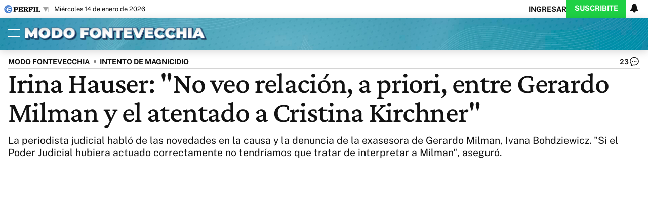

--- FILE ---
content_type: text/html; charset=UTF-8
request_url: https://www.perfil.com/noticias/modo-fontevecchia/irina-hauser-no-veo-relacion-a-priori-entre-gerardo-milman-y-el-atentado-a-cristina-fernandez-modof.phtml
body_size: 28693
content:
<!DOCTYPE html>

<html lang="es">
    <head>
        <meta charset="utf-8">
        <meta name="viewport" content="width=device-width, initial-scale=1">
        <meta name="description" content="La periodista judicial habló de las novedades en la causa y la denuncia de la exasesora de Gerardo Milman, Ivana Bohdziewicz. &quot;Si el Poder Judicial hubiera actuado correctamente no tendríamos que tratar de interpretar a Milman&quot;, aseguró.">
        <meta property="fb:admins"              content="1519473672,1483151046,1400476054,1348939261,787200720,665292098,100010617798321,653341927,1381624636,1411317735">
        <meta property="fb:app_id"              content="641084159376902">
        <meta property="fb:pages"               content="167965119890296">
        <title>Irina Hauser: &quot;No veo relación entre Milman y el atentado a CFK&quot; | Perfil</title>

        <script>window["sharedData"]={"light_gallery_images":[{"src":"https:\/\/fotos.perfil.com\/2022\/09\/16\/irina-hauser-1421015.jpg","thumb":"https:\/\/fotos.perfil.com\/2022\/09\/16\/cropped\/250\/250\/center\/irina-hauser-1421015.jpg","subHtml":" Irina Hauser"}],"paywall":{"type":"metered","content_id":911916,"content_canal":"modo-fontevecchia","content_title":"Irina Hauser: \"No veo relaci\u00f3n, a priori, entre Gerardo Milman y el atentado a Cristina Kirchner\"","content_date":"2023-05-09T10:34:37-03:00","content_length":6462,"content_canonical_url":"https:\/\/www.perfil.com\/noticias\/modo-fontevecchia\/irina-hauser-no-veo-relacion-a-priori-entre-gerardo-milman-y-el-atentado-a-cristina-fernandez-modof.phtml","show_metered_modal":false,"author_id":2927,"author_username":"aortega","author_fullname":"Alan Ortega"},"eplanning":{"client":"24a92","sec":"modo-fontevecchia_articulo"}};window["sharedDataNamespace"]="sharedData";window["shared"]=function(e){var n=void 0!==arguments[1]?arguments[1]:null;return[window.sharedDataNamespace].concat("string"==typeof e?e.split("."):[]).reduce(function(e,t){return e===n||"object"!=typeof e||void 0===e[t]?n:e[t]},window)};</script>
        
        <meta name="page-version" content="14-01-2026 06:53:16">
        	<meta name="article-id" content="911916">
	<meta name="title" content="Irina Hauser: &quot;No veo relación, a priori, entre Milman y el atentado a Cristina Kirchner&quot;">
	<meta name="headline" content="La periodista judicial habló de las novedades en la causa y la denuncia de la exasesora de Gerardo Milman, Ivana Bohdziewicz. &quot;Si el Poder Judicial hubiera actuado correctamente no tendríamos que tratar de interpretar a Milman&quot;, aseguró.">
	<meta name="featured-image-id" content="1421015">
	<meta name="datepublished" content="May, 09 2023 10:34:37 -0300">

	
	<meta property="article:opinion" content="false" />
	<meta property="article:content_tier" content="metered" />
	<meta property="article:tag" content="Social Issues" />
	<meta property="article:location" content="region:arg" />

	
			<meta name="vf:container_id" content="911916" />
		<meta name="vf:url" content="https://www.perfil.com/noticias/modo-fontevecchia/irina-hauser-no-veo-relacion-a-priori-entre-gerardo-milman-y-el-atentado-a-cristina-fernandez-modof.phtml" />
		
	
        

        <meta name="google-signin-client_id"
	content="90478180106-ot92vjnrmmq2a5ba26ft1ph5p7u5k0oh.apps.googleusercontent.com" />

        
        <link rel="apple-touch-icon" sizes="57x57" href="https://www.perfil.com/images/favicon/apple-icon-57x57.png">
        <link rel="apple-touch-icon" sizes="60x60" href="https://www.perfil.com/images/favicon/apple-icon-60x60.png">
        <link rel="apple-touch-icon" sizes="72x72" href="https://www.perfil.com/images/favicon/apple-icon-72x72.png">
        <link rel="apple-touch-icon" sizes="76x76" href="https://www.perfil.com/images/favicon/apple-icon-76x76.png">
        <link rel="apple-touch-icon" sizes="114x114" href="https://www.perfil.com/images/favicon/apple-icon-114x114.png">
        <link rel="apple-touch-icon" sizes="120x120" href="https://www.perfil.com/images/favicon/apple-icon-120x120.png">
        <link rel="apple-touch-icon" sizes="144x144" href="https://www.perfil.com/images/favicon/apple-icon-144x144.png">
        <link rel="apple-touch-icon" sizes="152x152" href="https://www.perfil.com/images/favicon/apple-icon-152x152.png">
        <link rel="apple-touch-icon" sizes="180x180" href="https://www.perfil.com/images/favicon/apple-icon-180x180.png">
        <link rel="icon" type="image/png" sizes="192x192"  href="https://www.perfil.com/images/favicon/android-icon-192x192.png">
        <link rel="icon" type="image/png" sizes="32x32" href="https://www.perfil.com/images/favicon/favicon-32x32.png">
        <link rel="icon" type="image/png" sizes="96x96" href="https://www.perfil.com/images/favicon/favicon-96x96.png">
        <link rel="icon" type="image/png" sizes="16x16" href="https://www.perfil.com/images/favicon/favicon-16x16.png">
        <link rel="manifest" href="https://www.perfil.com/images/favicon/manifest.json">
        <meta name="msapplication-TileColor" content="#ffffff">
        <meta name="msapplication-TileImage" content="https://www.perfil.com/images/favicon/ms-icon-144x144.png">
        <meta name="theme-color" content="#ffffff">
        

        <link rel="preconnect" href="https://ads.us.e-planning.net">
        <link rel="preconnect" href="https://libs.lavoz.com.ar">
        <link rel="preconnect" href="https://fonts.gstatic.com">
        <link rel="preconnect" href="https://www.google-analytics.com">
        		<link rel="canonical" href="https://www.perfil.com/noticias/modo-fontevecchia/irina-hauser-no-veo-relacion-a-priori-entre-gerardo-milman-y-el-atentado-a-cristina-fernandez-modof.phtml">
	<link rel="amphtml" href="https://www.perfil.com/noticias/amp/modo-fontevecchia/irina-hauser-no-veo-relacion-a-priori-entre-gerardo-milman-y-el-atentado-a-cristina-fernandez-modof.phtml">	<link rel="profile" href="https://gmpg.org/xfn/11">
		
		<meta property="og:url"                 content="https://www.perfil.com/noticias/modo-fontevecchia/irina-hauser-no-veo-relacion-a-priori-entre-gerardo-milman-y-el-atentado-a-cristina-fernandez-modof.phtml" />
		<meta property="og:type"                content="article" />
		<meta property="og:locale"              content="es_AR">
		<meta property="og:site_name"           content="Perfil"/>
		<meta property="og:title"               content="Irina Hauser: &quot;No veo relación entre Milman y el atentado a CFK&quot;" />
		<meta property="og:description"         content="La periodista judicial habló de las novedades en la causa y la denuncia de la exasesora de Gerardo Milman, Ivana Bohdziewicz. &quot;Si el Poder Judicial hubiera actuado correctamente no tendríamos que tratar de interpretar a Milman&quot;, aseguró." />
		<meta property="og:updated_time" 		content="2023-05-09T11:34:06-03:00" />
		<meta property="og:image"               content="https://fotos.perfil.com/2022/09/16/trim/1140/641/irina-hauser-1421015.jpg" />
		<meta property="og:image:secure_url" 	content="https://fotos.perfil.com/2022/09/16/trim/1140/641/irina-hauser-1421015.jpg" />
		<meta property="og:image:type"          content="image/jpeg" />
		<meta property="og:image:width"         content="1140" />
		<meta property="og:image:height"        content="641" />
		<meta property="article:section"        content="modo-fontevecchia">
		<meta property="article:published_time" content="2023-05-09T10:34:37-03:00">
		<meta property="article:modified_time"  content="2023-05-09T11:34:06-03:00">
		<meta property="article:tag" 			content="Modo Fontevecchia" />
		<meta property="article:tag" 			content=" Irina Hauser" />
		<meta property="article:tag" 			content=" Gerardo Milman" />
		<meta property="article:tag" 			content=" Atentado a Cristina Kirchner" />
		
		<meta name="twitter:card"               content="summary_large_image">
		<meta name="twitter:site"               content="@perfilcom">
		<meta name="twitter:creator"            content="@perfilcom">
		<meta name="twitter:title"              content='Irina Hauser: &quot;No veo relación entre Milman y el atentado a CFK&quot;'>
		<meta name="twitter:description"        content="La periodista judicial habló de las novedades en la causa y la denuncia de la exasesora de Gerardo Milman, Ivana Bohdziewicz. &quot;Si el Poder Judicial hubiera actuado correctamente no tendríamos que tratar de interpretar a Milman&quot;, aseguró.">
		<meta name="twitter:image"              content="https://fotos.perfil.com/2022/09/16/trim/1140/641/irina-hauser-1421015.jpg">
		<meta name="twitter:image:alt"          content=' Irina Hauser'>
		


        	<link rel="preload" href="/fonts/cordoba/CrimsonPro-SemiBold.woff2" as="font" type="font/woff2" crossorigin>
	<link rel="stylesheet" href="/css/modofontevecchia-news-high.css?id=b8dc8f62f72739adcd65">
	<link rel="stylesheet" href="/css/modofontevecchia-home-low.css?id=8700c2d58ee3961cff32" media="print" onload="this.media='all'">

        
        <script type="text/javascript">
            window.paywall = window.paywall || {}
            window.paywallConfig = window.paywallConfig || {}
            window.perfilContent = window.perfilContent || {}
            paywall.queue = window.paywall.queue || []

            window.paywallConfig.loginwallLimit = 20
            window.paywallConfig.paywallLimit = 40
            window.paywallConfig.enableSocket = true
            window.paywallConfig.socketHoursPeriodicity = 6
            window.paywallConfig.socketHoursPeriodicitySubs = 24
        </script>
        

        
         <!-- Google Tag Manager (prop: global) -->
            <script type="text/javascript">
            window.dataLayer = window.dataLayer || [];
            window.dataLayer.push({
    "brand": "perfil",
    "brandPretty": "Perfil",
    "environment": "main",
    "pageCategory": "nota",
    "articleFormat": "estandar",
    "articleId": 911916,
    "articleTitle": "Irina Hauser: \"No veo relaci\u00f3n, a priori, entre Gerardo Milman y el atentado a Cristina Kirchner\"",
    "articleShortTitle": "Irina Hauser: \"No veo relaci\u00f3n entre Milman y el atentado a CFK\"",
    "articleStyle": "noticia",
    "articleSection": "modo-fontevecchia",
    "articleTags": "Modo Fontevecchia| Irina Hauser| Gerardo Milman| Atentado a Cristina Kirchner",
    "articleLastUpdate": "09-05-2023",
    "articlePublicationDateLegacy": "May, 09 2023 10:34:37 -0300",
    "articlePublicationDate": "09-05-2023",
    "articleLastUpdateLegacy": "May, 09 2023 11:34:06 -0300",
    "articleHighlightLevel": "",
    "articleHighlightLevelZone": "",
    "articleHighlightLevelPosition": "",
    "articleEditorId": "",
    "articleEditorUserName": "",
    "articleEditor": "",
    "articleAuthorId": 2927,
    "articleAuthorUserName": "aortega",
    "articleAuthor": "Alan Ortega",
    "articleSigned": false,
    "articleCredit": "",
    "articleHaveVideo": false,
    "articleHaveImages": false,
    "articleHaveGallery": false,
    "articleHaveAudio": false,
    "articleHaveSocial": false,
    "articleHaveComments": false,
    "articleHaveFiles": false,
    "articleIsCompressed": "false",
    "articleHaveRedaction": true,
    "articleFullLength": 4261,
    "articleWordCounter": 746,
    "articleLayout": "default",
    "articleScrollLimit": "false",
    "articlePaywallType": "abierto",
    "pressEditionNumber": "",
    "pressEditionYear": "",
    "pressEditionYearRoman": "",
    "pressEditionSlug": "",
    "pressEditionDescription": "",
    "pressEdition": ""
});
            console.log('GTM', window.dataLayer);
            (function(w,d,s,l,i){w[l]=w[l]||[];w[l].push({'gtm.start':
                    new Date().getTime(),event:'gtm.js'});var f=d.getElementsByTagName(s)[0],
                j=d.createElement(s),dl=l!='dataLayer'?'&l='+l:'';j.async=true;j.src=
                'https://www.googletagmanager.com/gtm.js?id='+i+dl;f.parentNode.insertBefore(j,f);
            })(window,document,'script','dataLayer','GTM-KHWT7BR');
        </script>
        <noscript><iframe src="https://www.googletagmanager.com/ns.html?id=GTM-KHWT7BR" height="0" width="0" style="display:none;visibility:hidden"></iframe></noscript>
        <!-- /Google Tag Manager -->

 

         <script>
          var _comscore = _comscore || [];
          _comscore.push({ c1: "2", c2: "6906401", options: {enableFirstPartyCookie: true, bypassUserConsentRequirementFor1PCookie: true} });
          (function() {
            var s = document.createElement("script"), el = document.getElementsByTagName("script")[0]; s.defer = true;
            s.src = (document.location.protocol == "https:" ? "https://sb" : "http://b") + ".scorecardresearch.com/beacon.js";
            el.parentNode.insertBefore(s, el);
          })();
        </script>
        <noscript>
            <img src="https://b.scorecardresearch.com/p?c1=2&c2=6906401&cv=2.0&cj=1" />
        </noscript>
    
    
     
         <script type="text/javascript">
          function e(e){var t=!(arguments.length>1&&void 0!==arguments[1])||arguments[1],c=document.createElement("script");c.src=e,t?c.type="module":(c.async=!0,c.type="text/javascript",c.setAttribute("nomodule",""));var n=document.getElementsByTagName("script")[0];n.parentNode.insertBefore(c,n)}function t(t,c,n){var a,o,r;null!==(a=t.marfeel)&&void 0!==a||(t.marfeel={}),null!==(o=(r=t.marfeel).cmd)&&void 0!==o||(r.cmd=[]),t.marfeel.config=n,t.marfeel.config.accountId=c;var i="https://sdk.mrf.io/statics";e("".concat(i,"/marfeel-sdk.js?id=").concat(c),!0),e("".concat(i,"/marfeel-sdk.es5.js?id=").concat(c),!1)}!function(e,c){var n=arguments.length>2&&void 0!==arguments[2]?arguments[2]:{};t(e,c,n)}(window,1740,{} /*config*/);
        </script>
    
    
     

        
                

        
                    <script>
                !function(f,b,e,v,n,t,s)
                {if(f.fbq)return;n=f.fbq=function(){n.callMethod?
                    n.callMethod.apply(n,arguments):n.queue.push(arguments)};
                    if(!f._fbq)f._fbq=n;n.push=n;n.loaded=!0;n.version='2.0';
                    n.queue=[];t=b.createElement(e);t.async=!0;
                    t.src=v;s=b.getElementsByTagName(e)[0];
                    s.parentNode.insertBefore(t,s)}(window, document,'script',
                    'https://connect.facebook.net/en_US/fbevents.js');
                window.paywallConfig.facebook_pixel = '1000228364089342'
            </script>
            <noscript><img height="1" width="1" style="display:none" src="https://www.facebook.com/tr?id=1000228364089342&ev=PageView&noscript=1"/></noscript>
                

        

        	<script async src="https://news.google.com/swg/js/v1/swg-gaa.js"></script>
	<script async subscriptions-control="manual" src="https://news.google.com/swg/js/v1/swg.js"></script>
	<script async src="https://apis.google.com/js/platform.js"></script>
	<noscript>
		<img src="http://b.scorecardresearch.com/p?c1=2&c2=6906401&cv=2.0&cj=1" />
	</noscript>
	
			<script async src="https://a.teads.tv/analytics/tag.js"></script>
		<script>
			window.teads_analytics = window.teads_analytics || {};
			window.teads_analytics.analytics_tag_id = "PUB_14293";
			window.teads_analytics.share = window.teads_analytics.share || function() {
				;(window.teads_analytics.shared_data = window.teads_analytics.shared_data || []).push(arguments)
			};
		</script>
		
	 <!-- Datos estructurados -->
<script type="application/ld+json">
    {"@context":"http:\/\/schema.org","@type":"NewsArticle","mainEntityOfPage":"https:\/\/www.perfil.com\/seccion\/modo-fontevecchia","headline":"Irina Hauser: \"No veo relaci\u00f3n entre Milman y el atentado a CFK\"","url":"https:\/\/www.perfil.com\/noticias\/modo-fontevecchia\/irina-hauser-no-veo-relacion-a-priori-entre-gerardo-milman-y-el-atentado-a-cristina-fernandez-modof.phtml","articleSection":"https:\/\/www.perfil.com\/seccion\/modo-fontevecchia","genre":"https:\/\/www.perfil.com\/seccion\/modo-fontevecchia","dateline":"Buenos Aires, AR","inLanguage":"es_AR","image":{"@type":"ImageObject","url":"https:\/\/fotos.perfil.com\/2022\/09\/16\/trim\/1280\/720\/irina-hauser-1421015.jpg","width":1280,"height":720},"datePublished":"2023-05-09T10:34:37-03:00","dateModified":"2023-05-09T11:34:06-03:00","keywords":"Modo Fontevecchia, Irina Hauser, Gerardo Milman, Atentado a Cristina Kirchner","author":{"@type":"Person","name":"Alan Ortega","url":"https:\/\/www.perfil.com\/autores\/aortega"},"publisher":{"@type":"Organization","name":"Perfil","logo":{"@type":"ImageObject","url":"https:\/\/www.perfil.com\/images\/logo_perfil.png","width":"500","height":"112"}},"isAccessibleForFree":false,"hasPart":{"@type":"WebPageElement","isAccessibleForFree":false,"cssSelector":".supercontenedor"},"isPartOf":{"@type":["CreativeWork","Product"],"name":"Perfil Virtual","productID":"perfil.com:perfil_digital"},"0":[{"@context":"http:\/\/schema.org","@type":"VideoObject","description":"Irina Hauser en Modo Fontevecchia 09\/05\/2023","name":"Irina Hauser en Modo Fontevecchia 09\/05\/2023","publisher":{"@type":"Organization","name":"Perfil.com","url":"https:\/\/perfil.com","logo":{"@type":"ImageObject","url":"https:\/\/www.perfil.com\/static\/img\/icons\/apple-touch-icon.png"}},"thumbnailUrl":"https:\/\/cdn.rudo.video\/upload\/us\/radio-perfil\/1036219\/645a3dbc64ab8_2.jpg","embedUrl":"https:\/\/rudo.video\/vod\/oWXIasL3Wt","duration":"PT785S","interactionCount":110,"uploadDate":"2023-05-09T08:32:01-03:00"}]}
</script> 
    </head>

    <body id="app-body" class="perfil-noticia">

        <div class="full-width bg-neutral">
    <div class="header-top max-width">

        <div class="header-top__left">

            <div class="header-top__perfil" onclick="togglePerfilMenu()">
                <img src="/img/logo-perfil-minisitios.png" alt="Perfil" width="72" height="16">
                <div class="header-top__chevron" id="js-perfil-chevron"></div>
            </div>

            <div class="header-top__date">
                <time>                    
                    miércoles 14 de enero de 2026                <time>
            </div>

        </div>

        <div class="header-top__right">



            <div id="paywall-login-container" class="pw-suscripcion">
                <a href="https://mi.perfil.com/id/login/?continue=https://www.perfil.com" class="pw-ingresar" rel="nofollow">Ingresar</a>
                <a href="https://mi.perfil.com/" class="pw-suscribite" rel="nofollow">Suscribite</a>
            </div>
            <div class="viafoura">
                <vf-tray-trigger></vf-tray-trigger>
            </div>

        </div>
    </div>

    <div class="header-top__container" id="js-perfil-menu">

        <div class="header-top__wrapper full-width">

            <div class="header-top__top max-width">

                <div class="header-top__news-perfil-titulo ">
                    Últimas noticias
                </div>
                <div class="header-top__search">
                    <form method="get" action="https://www.perfil.com/buscador" class="header-top__search-form">
                        <input class="form-control " name="q" type="text" placeholder="Buscar" aria-label="Buscar" value="">
                        <button type="submit" class="btn">
                            <picture>
                                <source srcset="https://www.perfil.com/img/search.webp" type="image/webp">
                                <source srcset="https://www.perfil.com/img/search.png" type="image/png">
                                <img src="https://www.perfil.com/img/search.png" alt="Search" width="13" height="13">
                            </picture>
                        </button>
                    </form>
                </div>
            </div>

            <div class="header-top__news-perfil-container max-width">

                <button class="header-top__news-perfil-button header-top__news-perfil-button--forward" onclick="leftScroll()" aria-label="Botón hacia la izquierda"> <span></span> </button>
                <button class="header-top__news-perfil-button header-top__news-perfil-button--back" onclick="rightScroll()" aria-label="Botón hacia la derecha"> <span></span> </button>
                <div class="header-top__news-perfil" id="js-news-perfil"></div>

            </div>




            <ul class="max-width header-top__menu">
            <li class="header-top__menu-item"><a href="/">Inicio</a></li>
                                                                                        <li class="header-top__menu-item">
                                <a href="https://www.perfil.com/ultimo-momento/" target="_self" class="ultimo-momento " title="Noticias de Último Momento">
                                    Ahora
                                </a>
                            </li>
                                                                                                                                    <li class="header-top__menu-item">
                                <a class="dropdown-item " href="/seccion/opinion/" target="_self">
                                    Opinión
                                </a>
                            </li>
                                                                                                                                    <li class="header-top__menu-item">
                                <a href="https://www.perfil.com/seccion/politica/" target="_self" class="politica " title="Noticais de Política">
                                    Política
                                </a>
                            </li>
                                                                                                                                    <li class="header-top__menu-item">
                                <a class="dropdown-item " href="https://www.perfil.com/seccion/pymes/" target="_self">
                                    Pymes
                                </a>
                            </li>
                                                                                                                                    <li class="header-top__menu-item">
                                <a class="dropdown-item " href="https://www.perfil.com/seccion/salud/" target="_self">
                                    Salud
                                </a>
                            </li>
                                                    <li class="header-top__menu-item">
                                <a class="dropdown-item " href="https://www.perfil.com/seccion/ciencia/" target="_self">
                                    Ciencia
                                </a>
                            </li>
                                                    <li class="header-top__menu-item">
                                <a class="dropdown-item " href="https://www.perfil.com/seccion/protagonistas/" target="_self">
                                    Protagonistas
                                </a>
                            </li>
                                                    <li class="header-top__menu-item">
                                <a class="dropdown-item " href="https://www.perfil.com/seccion/tecnologia/" target="_self">
                                    Tecnología
                                </a>
                            </li>
                                                    <li class="header-top__menu-item">
                                <a class="dropdown-item " href="https://www.perfil.com/seccion/cultura/" target="_self">
                                    Cultura
                                </a>
                            </li>
                                                    <li class="header-top__menu-item">
                                <a class="dropdown-item " href="https://www.perfil.com/seccion/arte/" target="_self">
                                    Arte
                                </a>
                            </li>
                                                    <li class="header-top__menu-item">
                                <a class="dropdown-item " href="https://www.perfil.com/seccion/educacion/" target="_self">
                                    Educación
                                </a>
                            </li>
                                                                                                                                    <li class="header-top__menu-item">
                                <a href="https://www.perfil.com/seccion/internacional" target="_self" class="internacional " title="Noticias Internaciolanes">
                                    Internacional
                                </a>
                            </li>
                                                                                                                                    <li class="header-top__menu-item">
                                <a href="https://www.perfil.com/seccion/clima" target="_self" class=" " title="Clima">
                                    Clima
                                </a>
                            </li>
                                                                                                                                    <li class="header-top__menu-item">
                                <a href="https://442.perfil.com/" target="_self" class="deportes " title="Noticias de Deportes">
                                    Deportes
                                </a>
                            </li>
                                                                                                                                    <li class="header-top__menu-item">
                                <a class="dropdown-item " href="https://caras.perfil.com" target="_self">
                                    CARAS
                                </a>
                            </li>
                                                    <li class="header-top__menu-item">
                                <a class="dropdown-item " href="https://exitoina.perfil.com" target="_self">
                                    Exitoina
                                </a>
                            </li>
                                                    <li class="header-top__menu-item">
                                <a class="dropdown-item " href="https://www.perfil.com/seccion/turismo/" target="_self">
                                    Turismo
                                </a>
                            </li>
                                                    <li class="header-top__menu-item">
                                <a class="dropdown-item " href="https://www.perfil.com/seccion/video/" target="_self">
                                    Videos
                                </a>
                            </li>
                                                                                                                                    <li class="header-top__menu-item">
                                <a href="https://www.perfil.com/cordoba/" target="_self" class="cordoba " title="Noticias de Córdoba">
                                    Córdoba
                                </a>
                            </li>
                                                                                                                                    <li class="header-top__menu-item">
                                <a href="/reperfilar" target="_self" class="reperfilar " title="">
                                    Reperfilar
                                </a>
                            </li>
                                                                                                                                    <li class="header-top__menu-item">
                                <a href="https://www.perfil.com/seccion/bloomberg/" target="_self" class="bloomberg " title="Noticas de Bloomber">
                                    Business
                                </a>
                            </li>
                                                                                                                                                                                                                    <li class="header-top__menu-item">
                                <a href="https://noticias.perfil.com/" target="_blank" class="noticias " title="Revista Noticias">
                                    Noticias
                                </a>
                            </li>
                                                                                                                                    <li class="header-top__menu-item">
                                <a href="https://caras.perfil.com/" target="_blank" class="caras " title="Revista Caras">
                                    Caras
                                </a>
                            </li>
                                                                                                                                    <li class="header-top__menu-item">
                                <a href="https://exitoina.perfil.com" target="_blank" class="exitoina " title="Noticias de Exitoina">
                                    Exitoina
                                </a>
                            </li>
                                                                                                                                    <li class="header-top__menu-item">
                                <a href="https://www.perfil.com/seccion/gaming" target="_self" class="gaming " title="">
                                    Gaming
                                </a>
                            </li>
                                                                                                                                    <li class="header-top__menu-item">
                                <a href="https://www.perfil.com/seccion/vivo" target="_self" class=" " title="">
                                    Vivo
                                </a>
                            </li>
                                                                                                                                    <li class="header-top__menu-item">
                                <a href="https://www.eldiariodeljuicio.com/" target="_self" class=" " title="">
                                    Diario del Juicio
                                </a>
                            </li>
                                                                        </ul>

        </div>

    </div>
</div>
        <header class="header full-width" id="js-main-header">
    <div class="header__container max-width">

        <button class="header__button" aria-label="Abrir menu" onclick="toggleMenu()">
            <span></span>
            <span></span>
            <span></span>
        </button>

        <div class="header__logo">
            <a href="/modo-fontevecchia">
                <img src="https://www.perfil.com/img/minisitios/modo-fontevecchia/logo.png" alt="Modo Fontevecchia" width="240" height="50">
            </a>
        </div>

    </div>
</header>

<div class="menu">
    <nav class="menu__container" id="js-menu">
        <ul class="max-width">
            <li class="menu__item menu__item--perfil"><a href="/"><svg id="f9a3d38f-bc4b-4fd3-b7a3-24b21f04e735" data-name="Capa 1" xmlns="http://www.w3.org/2000/svg" viewBox="0 0 72.27 15.74"><path d="M72.1,12.61l.17-3.26-.65-.06C71.1,11.25,70.14,12,68,12c-.77,0-1,0-1-.63V5.23c0-.48.11-.63.67-.63h.83V4H63.31V4.6H64c.58,0,.66.15.66.63v6.13c0,.48-.1.62-.67.62h-.67v.63ZM62.94,4H57.77V4.6h.72c.58,0,.67.15.67.63v6.13c0,.48-.1.62-.67.62h-.72v.63h5.17V12h-.75c-.57,0-.66-.14-.66-.62V5.23c0-.48.09-.63.66-.63h.75ZM57,4h-8.6V4.6h.67c.58,0,.67.15.67.63v6.13c0,.48-.1.62-.67.62h-.67v.63h5.28V12h-1c-.56,0-.66-.14-.66-.62V8.47h.19c1.16,0,1.64.46,1.87,1.65h.66v-4h-.66c-.23,1.2-.7,1.67-1.87,1.67H52.1V5.27c0-.6.2-.65,1-.65,2,0,2.92.63,3.42,2.46h.64ZM41.61,8.46h.53c1.51,0,1.79.39,1.88,1.71A3.71,3.71,0,0,0,44.3,12a2,2,0,0,0,1.91.82,2,2,0,0,0,2.19-2.11v-.09h-.67c0,.77-.17,1.17-.55,1.17-.59,0-.46-.89-.84-1.94a2.12,2.12,0,0,0-2-1.5V8.28c1.87-.06,2.94-.86,2.94-2.12C47.25,4.74,46.05,4,43.7,4H37.9V4.6h.71c.51,0,.67.13.67.63v6.13c0,.5-.16.62-.67.62H37.9v.63H43V12h-.71c-.5,0-.66-.11-.66-.62V8.46Zm0-3.21c0-.58.15-.65,1-.65,1.56,0,2.21.35,2.21,1.6s-.79,1.65-2.68,1.65a5.24,5.24,0,0,1-.55,0V5.25ZM28.18,12.61h8.88l.17-3.24-.66,0c-.52,2-1.52,2.68-3.73,2.68-.8,0-1-.06-1-.64V8.47H32c1.16,0,1.64.46,1.87,1.65h.65v-4H33.9c-.23,1.2-.7,1.67-1.87,1.67h-.19V5.23c0-.6.2-.65,1-.65,2,0,3,.65,3.43,2.5h.64L36.77,4H28.18V4.6h.66c.58,0,.67.15.67.63v6.13c0,.47-.1.62-.67.62h-.66v.63Zm-6.11-1.25V8.9c.48,0,.91,0,1.32,0,2.94,0,4.37-.78,4.37-2.49S26.52,4,24.14,4h-5.8V4.6h.71c.58,0,.67.15.67.63v6.13c0,.48-.11.62-.67.62h-.71v.63h5.21V12h-.83C22.18,12,22.07,11.86,22.07,11.36Zm0-6c0-.67.16-.75,1-.75,1.54,0,2.15.44,2.15,1.83s-.73,1.83-2.52,1.83a3.78,3.78,0,0,1-.66,0Z" style="fill:#fff"/><path d="M7.87,0a7.87,7.87,0,1,0,7.87,7.87A7.87,7.87,0,0,0,7.87,0Zm5.86,4.63A2.16,2.16,0,0,1,12.9,5c-.17.06-.59.1-1,.17s-1,.22-1,.22-1.13.26-1.66.4a10.88,10.88,0,0,0-1.29.46,1.63,1.63,0,0,0-.88,1A1.67,1.67,0,0,0,7,8L7,8l.08.06a5.79,5.79,0,0,0,1.7.05,7.81,7.81,0,0,0,1-.19s.76-.18,1.47-.31,1.15-.17,1.44-.19a4.77,4.77,0,0,1,.61,0c.32,0,.28.26.28.26s-.33,1.9-.4,2.06-.06.12-.06.12-1-.23-1.15-.28-1.47-.41-1.82-.48-1.4-.24-1.69-.27l-1-.11-.48,0a.36.36,0,0,0-.21.1.72.72,0,0,0-.1.48,2,2,0,0,0,.76,1,6.15,6.15,0,0,0,1.52,1,8.07,8.07,0,0,0,1.55.42,2.51,2.51,0,0,1,.81.26.92.92,0,0,1,.41.42c.1.24-.1.23-.1.23l-3.24,0c-.1,0-.23-.17-.29-.24a1.61,1.61,0,0,0-.53-.3,10.36,10.36,0,0,1-1.08-.48,3,3,0,0,1-1.15-.91A2.31,2.31,0,0,1,4.77,9.5c0-.2,0-.83,0-.92A.72.72,0,0,0,4.2,7.9a9.44,9.44,0,0,1-1-.43C3,7.36,3,7.25,2.92,6.82a.81.81,0,0,0-.36-.53,1.58,1.58,0,0,0-1-.18C1.1,6.12.93,6.1.93,6S1.22,6,1.45,6,2,5.85,2,5.85a2.85,2.85,0,0,1,.79-.15c.38,0,.52.27.6.82A.78.78,0,0,0,3.75,7a2.19,2.19,0,0,0,.7.24c.15,0,.6.07.77-.1s0-.46,0-.64a1.56,1.56,0,0,1,.21-.87A2.26,2.26,0,0,1,6.28,5a7.59,7.59,0,0,1,1.33-.45,10.18,10.18,0,0,1,2.44-.25c.46,0,1.55.16,1.78.15a.67.67,0,0,0,.49-.23c.14-.13.17-.2.38-.22s.91,0,.91,0,.34,0,.38.16-.19.43-.19.43l-.06,0S13.54,4.79,13.73,4.63Z" style="fill:#fff"/></svg></a></li>
            <li class="menu__item"><a href="https://www.perfil.com/modo-fontevecchia/actualidad">Actualidad</a></li>
            <li class="menu__item"><a href="https://www.perfil.com/modo-fontevecchia/politica">Política</a></li>
            <li class="menu__item"><a href="https://www.perfil.com/modo-fontevecchia/economia">Economía</a></li>
            <li class="menu__item"><a href="https://www.perfil.com/modo-fontevecchia/columnistas">Columnistas</a></li>
            <li class="menu__item menu__item--follow-us">
                <ul>
                    <li>
                        <a href="https://www.instagram.com/modofontevecchia/" target="_blank" rel="noreferrer" aria-label="Seguinos en Instagram">
                            <svg width="20" height="20" viewBox="0 0 20 20"><path d="M10,1.8c2.67,0,3,0,4,.06a5.61,5.61,0,0,1,1.86.34,3.33,3.33,0,0,1,1.9,1.9A5.61,5.61,0,0,1,18.14,6c.05,1,.06,1.37.06,4s0,3-.06,4a5.61,5.61,0,0,1-.34,1.86,3.33,3.33,0,0,1-1.9,1.9,5.61,5.61,0,0,1-1.86.34c-1,.05-1.37.06-4,.06s-3,0-4-.06A5.61,5.61,0,0,1,4.1,17.8a3.33,3.33,0,0,1-1.9-1.9A5.61,5.61,0,0,1,1.86,14c-.05-1-.06-1.37-.06-4s0-3,.06-4A5.61,5.61,0,0,1,2.2,4.1,3.33,3.33,0,0,1,4.1,2.2,5.61,5.61,0,0,1,6,1.86c1-.05,1.37-.06,4-.06M10,0C7.28,0,6.94,0,5.88.06A7.3,7.3,0,0,0,3.45.53,4.7,4.7,0,0,0,1.68,1.68,4.7,4.7,0,0,0,.53,3.45,7.3,7.3,0,0,0,.06,5.88C0,6.94,0,7.28,0,10s0,3.06.06,4.12a7.3,7.3,0,0,0,.47,2.43,4.7,4.7,0,0,0,1.15,1.77,4.85,4.85,0,0,0,1.77,1.16,7.59,7.59,0,0,0,2.43.46C6.94,20,7.28,20,10,20s3.06,0,4.12-.06a7.59,7.59,0,0,0,2.43-.46,5.19,5.19,0,0,0,2.93-2.93,7.59,7.59,0,0,0,.46-2.43c0-1.06.06-1.4.06-4.12s0-3.06-.06-4.12a7.59,7.59,0,0,0-.46-2.43,4.85,4.85,0,0,0-1.16-1.77A4.7,4.7,0,0,0,16.55.53,7.3,7.3,0,0,0,14.12.06C13.06,0,12.72,0,10,0" fill="white"></path><path d="M10,4.86A5.14,5.14,0,1,0,15.14,10,5.14,5.14,0,0,0,10,4.86m0,8.47A3.33,3.33,0,1,1,13.33,10,3.33,3.33,0,0,1,10,13.33" fill="white"></path><path d="M16.54,4.66a1.2,1.2,0,1,1-1.2-1.2,1.2,1.2,0,0,1,1.2,1.2" fill="white"></path></svg>
                        </a>
                    </li>
                    <li>
                        <a href="https://twitter.com/mfontevecchiaok" target="_blank" rel="noreferrer" aria-label="Seguinos en X"><svg viewBox="0 0 22 22" aria-hidden="true" height="20" width="20"><g><path d="M18.244 2.25h3.308l-7.227 8.26 8.502 11.24H16.17l-5.214-6.817L4.99 21.75H1.68l7.73-8.835L1.254 2.25H8.08l4.713 6.231zm-1.161 17.52h1.833L7.084 4.126H5.117z" fill="white"></path></g>
                        </svg></a>
                    </li>
                    <li>
                        <a href="https://facebook.com/modofontevecchia" target="_blank" rel="noreferrer" aria-label="Seguinos en Facebook"><svg width="22" height="22" viewBox="0 0 22 21.86"><path d="M22,11A11,11,0,1,0,8.93,21.8V13.46H6.43V10.25h2.5V7.49c0-2.37,1.26-3.61,4.07-3.61a11,11,0,0,1,2.62.39V7.41a7,7,0,0,0-2-.24c-.72,0-.87.29-.87,1v2h2.64v3.17H12.7v8.44A11,11,0,0,0,22,11Z" fill="white"></path></svg></a>
                    </li>
                    <li>
                        <a href="https://www.youtube.com/channel/UCxIQcXnWQHEEo1RUM1DABwg" target="_blank" rel="noreferrer" aria-label="Seguinos en Youtube"><svg width="24" height="17" viewBox="0 0 23.95 16.87"><path d="M23.45,2.63A3,3,0,0,0,21.33.5C19.46,0,12,0,12,0S4.49,0,2.62.5A3,3,0,0,0,.5,2.63,31.67,31.67,0,0,0,0,8.44a31.58,31.58,0,0,0,.5,5.8,3,3,0,0,0,2.12,2.13c1.87.5,9.36.5,9.36.5s7.48,0,9.35-.5a3,3,0,0,0,2.12-2.13,31.58,31.58,0,0,0,.5-5.8A31.67,31.67,0,0,0,23.45,2.63ZM9.53,12V4.88l6.26,3.56Z" fill="white"></path></svg></a>
                    </li>
                </ul>
            </li>
        </ul>
    </nav>
</div>



<div class="max-width">

 <div style="width: 100%;  min-height: 90px; display: flex; flex-direction: column; align-items: center; margin: 20px auto 10px auto; overflow: hidden;" class="ads banner-970 d-xs-none d-xl-flex ad-bg">
    <div id="" class="ads-space ads banner-970 d-xs-none d-xl-flex ad-bg" data-id="central_970x90x-pos-" data-w="970" data-h="90" data-loaded="false" data-reload="true"></div>
</div>

 

</div>        <div class="row modo-fontevecchia" id="page">
	<div class="article container" id="noticia">
		<div class="article__header max-width-md">
    <div class="article__hat">
        <div class="article__hat-channel">
                                                            <a href="/modo-fontevecchia">MODO FONTEVECCHIA</a>
        </div>
                <span class="article__hat-hat">INTENTO DE MAGNICIDIO</span>
                <a href="#vf-comments" class="viafoura" aria-label="Ver comentarios">
                <svg xmlns="http://www.w3.org/2000/svg" fill="none" viewBox="0 0 24 24" stroke-width="1.5" stroke="currentColor" width="22" height="22">
					<path stroke-linecap="round" stroke-linejoin="round" d="M8.625 12a.375.375 0 1 1-.75 0 .375.375 0 0 1 .75 0Zm0 0H8.25m4.125 0a.375.375 0 1 1-.75 0 .375.375 0 0 1 .75 0Zm0 0H12m4.125 0a.375.375 0 1 1-.75 0 .375.375 0 0 1 .75 0Zm0 0h-.375M21 12c0 4.556-4.03 8.25-9 8.25a9.764 9.764 0 0 1-2.555-.337A5.972 5.972 0 0 1 5.41 20.97a5.969 5.969 0 0 1-.474-.065 4.48 4.48 0 0 0 .978-2.025c.09-.457-.133-.901-.467-1.226C3.93 16.178 3 14.189 3 12c0-4.556 4.03-8.25 9-8.25s9 3.694 9 8.25Z" />
				</svg>
            <vf-conversations-count></vf-conversations-count>
        </a>
    </div>
    
    <h1 class="article__title">Irina Hauser: &quot;No veo relación, a priori, entre Gerardo Milman y el atentado a Cristina Kirchner&quot;</h1>
        <h2 class="article__headline">
        La periodista judicial habló de las novedades en la causa y la denuncia de la exasesora de Gerardo Milman, Ivana Bohdziewicz. &quot;Si el Poder Judicial hubiera actuado correctamente no tendríamos que tratar de interpretar a Milman&quot;, aseguró.
            </h2>
    </div>		<div class="col-fluid col-fluid-max col-fluid--clip">
			<div class="article__media">
    <figure class="article__image" id="js-main-image">
                 <picture class="cls-optimized">
            <source media="(max-width: 570px)" srcset="https://fotos.perfil.com/2022/09/16/trim/570/321/irina-hauser-1421015.jpg?webp" type="image/webp" />
                <source srcset="https://fotos.perfil.com/2022/09/16/trim/987/555/irina-hauser-1421015.jpg?webp" type="image/webp" />
                    <source media="(max-width: 570px)" srcset="https://fotos.perfil.com/2022/09/16/trim/570/321/irina-hauser-1421015.jpg" />
                <img alt=" Irina Hauser" class="img-fluid" src="https://fotos.perfil.com/2022/09/16/trim/987/555/irina-hauser-1421015.jpg" style="width: 100%" width="300" height="180" >
        </picture>
 
        <figcaption class="article__image-caption"> Irina Hauser<span class="credito-foto"> |
                Captura de pantalla</span></figcaption>
    </figure>

</div>
			 <div style="width: 100%;  max-height: 280px;  min-height: 90px; display: flex; flex-direction: column; align-items: center; margin: 10px auto 10px auto; overflow: hidden;" class="d-xs-none d-xxl-flex">
    <div id="" class="ads-space d-xs-none d-xxl-flex" data-id="central_970x90x-pos-" data-w="970" data-h="90" data-loaded="false" data-reload="true"></div>
</div>

 
			 <div style="width: 100%;  max-height: 250px;  min-height: 250px; display: flex; flex-direction: column; align-items: center; margin: 10px auto 10px auto; overflow: hidden;" class="d-lg-none">
    <div id="" class="ads-space d-lg-none" data-id="central_300x250x-pos-" data-w="300" data-h="250" data-loaded="false" data-reload="true"></div>
</div>

 
			
			<div class="article__main max-width-md">
				<div class="article__share">
	<ul>
		<li class="facebook">
			<a href="https://www.facebook.com/sharer/sharer.php?u=https://www.perfil.com/noticias/modo-fontevecchia/irina-hauser-no-veo-relacion-a-priori-entre-gerardo-milman-y-el-atentado-a-cristina-fernandez-modof.phtml" target="_blank" rel="noreferrer" aria-label="Compartir esta nota en Facebook">
			<svg  height="24" width="24" xmlns="http://www.w3.org/2000/svg" viewBox="0 0 27.63 27.48"><path d="M945.07,551a12.85,12.85,0,0,1-12.8-12.92,13.06,13.06,0,1,1,26.12,0A13.31,13.31,0,0,1,945.07,551Z" transform="translate(-931.52 -524.27)" style="fill:none;stroke:#222;stroke-miterlimit:3;stroke-width:1.5px"/><path d="M949,541.27l.6-3.75H946v-2.63c0-1,.37-1.87,2-1.87h1.73v-3.45a20.46,20.46,0,0,0-3-.3c-3.08,0-4.25,1.87-4.25,5.25v3h-3.38v3.75h3.38v9.52a11.45,11.45,0,0,0,2.25.23c.75,0,.5-.08,1.25-.23v-9.52Z" transform="translate(-931.52 -524.27)" style="fill:#222"/></svg>	
		</a>
		</li>
		<li class="twitter">
			<a href="https://twitter.com/intent/tweet?text=Irina+Hauser%3A+%22No+veo+relaci%C3%B3n%2C+a+priori%2C+entre+Gerardo+Milman+y+el+atentado+a+Cristina+Kirchner%22&url=https://www.perfil.com/noticias/modo-fontevecchia/irina-hauser-no-veo-relacion-a-priori-entre-gerardo-milman-y-el-atentado-a-cristina-fernandez-modof.phtml" target="_blank" rel="noreferrer" aria-label="Compartir esta nota en Twitter">
				<svg viewBox="0 0 24 24" aria-hidden="true" height="24" width="24">
					<g>
						<path d="M18.244 2.25h3.308l-7.227 8.26 8.502 11.24H16.17l-5.214-6.817L4.99 21.75H1.68l7.73-8.835L1.254 2.25H8.08l4.713 6.231zm-1.161 17.52h1.833L7.084 4.126H5.117z" fill="#222"></path>
					</g>
				</svg>
			</a>
		</li>
		<li class="whatsapp">
			<a href="whatsapp://send?text=Irina+Hauser%3A+%22No+veo+relaci%C3%B3n%2C+a+priori%2C+entre+Gerardo+Milman+y+el+atentado+a+Cristina+Kirchner%22 https://www.perfil.com/noticias/modo-fontevecchia/irina-hauser-no-veo-relacion-a-priori-entre-gerardo-milman-y-el-atentado-a-cristina-fernandez-modof.phtml" data-action="share/whatsapp/share" target="_blank" rel="noreferrer" aria-label="Enviar enlace de esta nota por Whatsapp">
				<svg viewBox="0 0 50 54" width="24" height="24">
					<path fill="#222" d="M37.7 31.2c-.6-.4-3.8-2-4.4-2.1-.6-.2-1-.4-1.4.3l-2 2.5c-.4.4-.8.5-1.5.2-.6-.3-2.7-1-5.1-3.2-2-1.7-3.2-3.8-3.6-4.5-.4-.6 0-1 .3-1.3l1-1.1.6-1.1c.2-.4 0-.8 0-1.1l-2-4.8c-.6-1.3-1.1-1-1.5-1.1h-1.2c-.5 0-1.2.1-1.8.8-.5.6-2.2 2.2-2.2 5.3 0 3.2 2.3 6.3 2.6 6.7.3.4 4.6 7 11 9.7l3.7 1.4c1.5.5 3 .4 4 .2 1.3-.1 3.9-1.5 4.4-3 .5-1.5.5-2.8.4-3-.2-.4-.6-.5-1.3-.8M26 47.2c-3.9 0-7.6-1-11-3l-.7-.4-8.1 2L8.4 38l-.6-.8A21.4 21.4 0 0126 4.4a21.3 21.3 0 0121.4 21.4c0 11.8-9.6 21.4-21.4 21.4M44.2 7.6a25.8 25.8 0 00-40.6 31L0 52l13.7-3.6A25.8 25.8 0 0044.3 7.5"></path>
				</svg>
			</a>
		</li>
		<li class="mailto">
			<a href="/cdn-cgi/l/email-protection#[base64]" class="email" aria-label="Enviar por Email" title="Compartir por email" rel="noreferrer">
			<svg width="22" height="22" xmlns="http://www.w3.org/2000/svg" viewBox="0 0 25.31 19.82"><path d="M966,515.75v12.82a2.75,2.75,0,0,1-2.75,2.75H944.93a2.75,2.75,0,0,1-2.74-2.75V515.75m23.81,0a2.75,2.75,0,0,0-2.75-2.75H944.93a2.75,2.75,0,0,0-2.74,2.75m23.81,0V516a2.73,2.73,0,0,1-1.31,2.34L955.53,524a2.72,2.72,0,0,1-2.88,0l-9.16-5.63a2.75,2.75,0,0,1-1.3-2.34v-.3" transform="translate(-941.44 -512.25)" fill="none" stroke="#222" stroke-width="1.5px"/></svg>
			</a>
		</li>
		<li class="comentarios">
			<a href="#vf-comments" class="viafoura" aria-label="Ver comentarios">
				<svg xmlns="http://www.w3.org/2000/svg" fill="none" viewBox="0 0 24 24" stroke-width="1.5" stroke="currentColor" width="28" height="28">
					<path stroke-linecap="round" stroke-linejoin="round" d="M8.625 12a.375.375 0 1 1-.75 0 .375.375 0 0 1 .75 0Zm0 0H8.25m4.125 0a.375.375 0 1 1-.75 0 .375.375 0 0 1 .75 0Zm0 0H12m4.125 0a.375.375 0 1 1-.75 0 .375.375 0 0 1 .75 0Zm0 0h-.375M21 12c0 4.556-4.03 8.25-9 8.25a9.764 9.764 0 0 1-2.555-.337A5.972 5.972 0 0 1 5.41 20.97a5.969 5.969 0 0 1-.474-.065 4.48 4.48 0 0 0 .978-2.025c.09-.457-.133-.901-.467-1.226C3.93 16.178 3 14.189 3 12c0-4.556 4.03-8.25 9-8.25s9 3.694 9 8.25Z" />
				</svg>
				<vf-conversations-count></vf-conversations-count>
			</a>
		</li>
	</ul>
</div>				<div class="article__wrapper">
					<div class="article__author-date">
    
        <time class="article__date" datetime="2023-05-09T13:34:37.000000Z">
        09-05-2023 10:34
    </time>
</div>
					<div class="article__content standard" id="article-content">
						<p>La escritora <strong>Irina Hauser</strong>, afirmó que, en la causa que investiga el <strong>intento de asesinato a la Vicepresidenta,</strong> se mostró como una incompetencia generalizada. "Estos hechos deberían tener efectos jurídicos, porque se juntaron para destruir posibles pruebas", enfatizó en <em><a target="_blank"  href="https://twitter.com/mfontevecchiaok">Modo Fontevecchia</a></em>, por <a target="_blank"  href="https://www.canalnet.tv/programas/modo-fontevecchia/">Net TV</a> y <a target="_blank"  href="https://radio.perfil.com/en-vivo/radio">Radio Perfil</a> (FM 101.9).</p>    <div class="embed-responsive embed-responsive-16by9 iframeContainer"><iframe id="vrudo" class="vrudo" src="https://rudo.video/vod/oWXIasL3Wt?volume=0" width="100%" height="100%" allowscriptaccess="always" allowfullscreen="true" webkitallowfullscreen="true" frameborder="0" scrolling="no" allow="autoplay; fullscreen" loading="lazy" title="Contenido embebido"></iframe></div>    <p><strong>A partir de la cuestión de la secretaria de Milman, no me queda tan claro que él tenga conexión con el intento de asesinato de Cristina, pero sí de que son incompetentes, ya que deja muy mal parado a la seguridad, a Patricia Bullrich, al propio Milman y al PRO. Incluso el mismo perito que borra la huella, parece empeorar la situación. ¿Coincidís con esta sensación? </strong></p>    <p>Comparto la interrogante sobre <a target="_blank"  href="https://www.perfil.com/noticias/modo-fontevecchia/atentado-a-cristina-kirchner-milman-me-voy-a-presentar-en-la-justicia-para-desarmar-esta-operacion-berreta.phtml">qué puede tener que ver Milman </a>con el atentado. <strong>No veo relación, a priori, entre Gerardo Milman y el atentado a Cristina Kirchner</strong>. Y también pienso que son incompetentes, pero me llama la atención este desarrollo berreta para borrar pruebas. </p><div class="subscription">
    <div class="subscription__title">
        Esto no les gusta a los autoritarios
    </div>
    <div class="subscription__container">
        <div class="subscription__text-wrapper">
            <div class="subscription__main-text">
                El ejercicio del periodismo profesional y crítico es un pilar fundamental de la democracia. Por eso molesta a quienes creen ser los dueños de la verdad.
            </div>
            <div class="subscription__cta-wrapper">
                Hoy más que nunca <a href="https://mi.perfil.com/" type="button" class="pw-modal__button" id="pw-btn-register">Suscribite</a>
            </div>
        </div>
    </div>
    <div class="subscription__footer">
        <div class="subscription__logo">
            <svg viewBox="0 0 293.64 65.76">
                <circle cx="32.88" cy="32.88" r="32.88" style="fill:#4f78a8"></circle>
                <path d="M292.92,52.7l.72-13.65-2.75-.25C288.74,47,284.73,50,275.87,50c-3.24,0-4.18-.15-4.18-2.65V21.85c0-2,.44-2.65,2.81-2.65H278V16.6H256.18v2.6H259c2.42,0,2.75.65,2.75,2.65v25.6c0,2-.44,2.6-2.8,2.6h-2.81V52.7ZM254.63,16.6H233v2.6h3c2.42,0,2.81.65,2.81,2.65v25.6c0,2-.44,2.6-2.81,2.6h-3V52.7h21.61V50.05H251.5c-2.37,0-2.75-.6-2.75-2.6V21.85c0-2,.38-2.65,2.75-2.65h3.13Zm-24.7,0H194v2.6h2.8c2.42,0,2.81.65,2.81,2.65v25.6c0,2-.44,2.6-2.81,2.6H194V52.7h22V50.05h-4c-2.36,0-2.75-.6-2.75-2.6V35.4h.77c4.84,0,6.88,1.9,7.81,6.9h2.75V25.75h-2.75c-.93,5-2.91,7-7.81,7h-.77V22c0-2.5.83-2.7,4-2.7,8.41,0,12.21,2.65,14.3,10.3h2.69ZM165.52,35.35c.77-.05,1.54-.05,2.2-.05,6.32,0,7.48,1.65,7.86,7.15.17,2.75-.27,5.35,1.16,7.75,1.32,2.25,4,3.4,8,3.4,5.78,0,9.19-3.2,9.19-8.8v-.4h-2.81c-.05,3.25-.71,4.9-2.31,4.9-2.47,0-1.92-3.7-3.52-8.1A8.77,8.77,0,0,0,176.79,35V34.6c7.81-.25,12.27-3.6,12.27-8.85,0-5.95-5-9.15-14.8-9.15H150v2.6h3c2.14,0,2.8.55,2.8,2.65v25.6c0,2.1-.66,2.6-2.8,2.6h-3V52.7h21.23V50.05h-3c-2.09,0-2.75-.45-2.75-2.6V35.35Zm0-13.4c0-2.45.6-2.75,4.23-2.75,6.55,0,9.24,1.5,9.24,6.7,0,5.35-3.3,6.9-11.16,6.9a18.48,18.48,0,0,1-2.32-.1V22ZM109.41,52.7h37.07l.71-13.55-2.75-.2c-2.14,8.3-6.32,11.2-15.56,11.2-3.36,0-4.18-.25-4.18-2.7V35.4h.77c4.84,0,6.87,1.9,7.81,6.9H136V25.75h-2.75c-.94,5-2.92,7-7.81,7h-.77V21.85c0-2.5.82-2.7,4-2.7,8.47,0,12.32,2.7,14.3,10.45h2.7l-.44-13H109.41v2.6h2.75c2.42,0,2.81.65,2.81,2.65v25.6c0,2-.44,2.6-2.81,2.6h-2.75V52.7ZM83.88,47.45V37.2c2,0,3.79,0,5.5,0,12.26,0,18.26-3.25,18.26-10.4,0-6.7-5.17-10.25-15.13-10.25H68.26v2.6h3c2.42,0,2.81.65,2.81,2.65v25.6c0,2-.44,2.6-2.81,2.6h-3V52.7H90V50.05H86.58C84.32,50.05,83.88,49.55,83.88,47.45Zm0-25.1c0-2.8.66-3.15,4.29-3.15,6.43,0,9,1.85,9,7.65,0,6-3,7.65-10.5,7.65a19.08,19.08,0,0,1-2.75-.15Z" class="main-footer--contrast"></path>
                <path d="M29.15,33.58c-.06,0-.13-.12-.13-.12a6.83,6.83,0,0,1,.29-3A6.71,6.71,0,0,1,33,26.15a44.86,44.86,0,0,1,5.37-1.9c2.21-.59,6.95-1.71,6.95-1.71s2.43-.56,4.34-.89,3.55-.49,4.27-.71a9.51,9.51,0,0,0,3.47-1.58c-.79.64.21-.14,0-.06.11-.11.15-.11.21-.19s1-1,.82-1.83-1.59-.67-1.59-.67-2.9,0-3.79.13-1,.39-1.61,1a2.78,2.78,0,0,1-2,.93c-1,0-5.54-.65-7.44-.63a44.18,44.18,0,0,0-10.19,1.06,28.85,28.85,0,0,0-5.57,1.88,9.32,9.32,0,0,0-3.54,2.56,6.28,6.28,0,0,0-.87,3.61c0,.78.46,2.19,0,2.69-.69.7-2.58.51-3.21.42a8.57,8.57,0,0,1-2.9-1,3.28,3.28,0,0,1-1.57-2c-.3-2.29-.9-3.25-2.5-3.4a10.86,10.86,0,0,0-3.31.62,18.29,18.29,0,0,1-2.25.46c-1,.11-2.15.07-2.15.33s.7.34,2.66.28,3.24.14,4.15.76a3.47,3.47,0,0,1,1.49,2.24c.52,1.78.33,2.25,1.16,2.7A35.57,35.57,0,0,0,17.54,33a3,3,0,0,1,2.23,2.86c0,.39.14,3,.17,3.85a9.8,9.8,0,0,0,2.12,5s1,1.79,4.82,3.8a44.34,44.34,0,0,0,4.49,2,7.63,7.63,0,0,1,2.23,1.26c.23.28.79,1,1.23,1s13.5.1,13.5.1.87,0,.43-1A3.68,3.68,0,0,0,47,50.11,9.85,9.85,0,0,0,43.68,49a32.28,32.28,0,0,1-6.48-1.75,27.42,27.42,0,0,1-6.36-4c-1.09-.94-2.78-2.27-3.19-4.21a3,3,0,0,1,.43-2,1.3,1.3,0,0,1,.87-.41l2,.12c.93.05,3,.33,4.24.45s5.59.8,7.06,1.1,6.85,1.82,7.57,2,4.44,1.67,4.84,1.19a2.61,2.61,0,0,0,.24-.52c.27-.67,1.66-8.59,1.66-8.59s.17-1-1.16-1.09a17.37,17.37,0,0,0-2.56-.17,53.73,53.73,0,0,0-6,.79c-3,.52-6.13,1.28-6.13,1.28a34.19,34.19,0,0,1-4.09.82,24.47,24.47,0,0,1-7.1-.2,1.77,1.77,0,0,1-.37-.29" style="fill:#fff"></path>
            </svg>
        </div>
    </div>
    <div class="subscription__media">
    </div>
</div>    <p>La inoperancia la extiendo a los Tribunales, porque esta causa, atravesada por muchos intereses, <strong>se mostró como una incompetencia generalizada.</strong></p>    <p class="destacadoNota"><a target="_blank"  href="https://www.perfil.com/noticias/politica/alberto-fernandez-recorrera-obras-en-la-rioja-luego-de-la-victoria-de-ricardo-quintela.phtml">Alberto Fernández: "Bullrich y Milman tienen que dar explicaciones"</a></p>    <p>Siempre me llamó la atención el proyecto que él presentó días antes. Además de hacerlo con una escritura muy ofensiva, planteaba que había que prestar atención a la custodia de la vicepresidenta y que todo podía ser armado para victimizar a Cristina. Eso me hizo ruido, me llevó a  preguntarme si sabía algo. O si era algo que simplemente deseaba.<strong> Hay una carga de odio en la oposición muy terrible.</strong></p>    <p>Y, por otro lado, logró tener alguna injerencia en la causa. Por ejemplo, cuando va a declarar el asesor del diputado del Frente de Todos,<strong> Marcos Cleri,</strong> que lo escuchó decir “cuando la maten, voy a estar camino a la costa”.</p>    <p><strong>Eso no se logró probar, es sólo un señor que dice eso nada más, ¿no?</strong></p>    <p>Lo que se pudo probar es que estuvieron ahí, no lo que dijeron. Cuando este hombre se presenta, <strong>Milman lo denuncia por falso testimonio</strong> y con eso logró que lo citaran sólo una vez más, en donde justo tuvo un ACV, pero luego  no lo llamaron más. Y en esa primera declaración de ese testigo no estuvo la querella, solo la jueza. Eso es una irregularidad en una causa judicial.</p>    <p class="destacadoNota"><a target="_blank"  href="https://www.perfil.com/noticias/politica/atentado-a-cristina-kirchner-martin-soria-dijo-que-patricia-bullrich-colaboro-para-borar-pruebas-y-apunto-a-la-jueza.phtml">Atentado a Cristina Kirchner: Martín Soria dijo que Patricia Bullrich "colaboró para borrar pruebas" y apuntó a la jueza</a></p>    <p>Entonces, <strong>Milman, sin ser parte de la causa, terminaba logrando algunos efectos. </strong> A su vez, fue llamativo que a las secretarias no les secuestraron los teléfonos, incluso cuando mintieron en un primer momento.</p>    <p><strong>Me vino la idea de Sigmund Freud de quienes delinquen por complejo de culpa referido a la paradoja inconsciente del humano. Es que quizá hizo todo esto, no por tener algo que ver en el intento de magnicidio, sino porque quería que eso pasara, como alguien que sueña algo y piensa que lo hizo. Y, termina tapando cosas que no eran necesarias. ¿Por qué pensás que hace eso, además de incompetencia?</strong></p>    <p><strong>Si el Poder Judicial hubiera actuado correctamente, no necesitamos interpretar a Milman. </strong>Es <a target="_blank"  href="https://www.perfil.com/noticias/politica/quien-es-ivana-bohdziewicz-la-ex-asesora-de-milman-que-involucro-a-patricia-bullrich.phtml">una causa de una trascendencia enorme</a>. Quiero creer que es impericia, sin ningún tipo de condicionamiento sobre la jueza.</p>    <p class="destacadoNota"><a target="_blank"  href="https://www.perfil.com/noticias/politica/carolina-gomez-monaco-soy-victima-de-una-operacion-de-inteligencia-gestada-desde-el-ministerio-de-seguridad.phtml">La asesora de Gerardo Milman denunció operaciones en su contra y le respondió a Cristina Kirchner</a></p>    <p><strong>Me recuerda a la película “Fargo”, en donde había una serie de personas incompetentes que terminan produciendo un desastre, dejando la sensación de que es preferible tener malos que estúpidos…</strong></p>    <p>Es por eso que genera muchas preguntas. Ahora bien, hay un hecho concreto: <strong>una mujer que está diciendo que ella no borró nada por su voluntad</strong> y que la llevaron a un lugar, que es la oficina de<a target="_blank"  href="https://www.perfil.com/noticias/politica/patricia-bullrich-nego-el-presunto-encubrimiento-del-atentado-a-cristina-kirchner-ya-no-saben-que-inventar.phtml"> Patricia Bullrich.</a> Si bien ella no estaba, las recibe MIlman junto a un perito.</p>    <p><strong>En algún punto asusta más la estupidez que la maldad. Por eso queda metido en un lío gigante, en vano. </strong></p>    <p>Más allá de la estupidez, estos hechos deberían tener efectos jurídicos, porque se juntaron para destruir posibles pruebas. Porque no se sabe qué había ahí. </p>    <p><em>AO JL</em></p>  
												
											</div><!-- article__content -->
					<div class="related-news">
    <div class="aside__title">También te puede interesar</div>
    <div class="related-news__wrapper">
        
        <article class="related-news__item">
            <a href="https://www.perfil.com/noticias/politica/atentado-a-cristina-capuchetti-rechazo-pedido-para-restringir-comunicaciones-sabag-montiel.phtml">
                <figure>
                     <picture class="cls-optimized">
            <source media="(max-width: 388px)" srcset="https://fotos.perfil.com/2022/10/06/trim/355/198/del-celular-de-fernando-sabag-montiel-20221006-1432361.jpg?webp" type="image/webp" />
                <source srcset="https://fotos.perfil.com/2022/10/06/trim/262/146/del-celular-de-fernando-sabag-montiel-20221006-1432361.jpg?webp" type="image/webp" />
                    <source media="(max-width: 388px)" srcset="https://fotos.perfil.com/2022/10/06/trim/355/198/del-celular-de-fernando-sabag-montiel-20221006-1432361.jpg" />
                <img alt="Del celular de Fernando Sabag Montiel 20221006" class="img-fluid" src="https://fotos.perfil.com/2022/10/06/trim/262/146/del-celular-de-fernando-sabag-montiel-20221006-1432361.jpg" style="width: 100%" width="300" height="180"  loading="lazy" >
        </picture>
 
                </figure>
                <h3>Atentado a Cristina: Capuchetti rechazó el pedido para restringir las comunicaciones de Sabag Montiel</h3>
            </a>
        </article>

        
        <article class="related-news__item">
            <a href="https://www.perfil.com/noticias/politica/el-fiscal-pidio-esperar-para-elevar-a-juicio-el-atentado.phtml">
                <figure>
                     <picture class="cls-optimized">
            <source media="(max-width: 388px)" srcset="https://fotos.perfil.com/2022/08/26/trim/355/198/carlos-rivolo-1408455.jpg?webp" type="image/webp" />
                <source srcset="https://fotos.perfil.com/2022/08/26/trim/262/146/carlos-rivolo-1408455.jpg?webp" type="image/webp" />
                    <source media="(max-width: 388px)" srcset="https://fotos.perfil.com/2022/08/26/trim/355/198/carlos-rivolo-1408455.jpg" />
                <img alt="Carlos Rivolo" class="img-fluid" src="https://fotos.perfil.com/2022/08/26/trim/262/146/carlos-rivolo-1408455.jpg" style="width: 100%" width="300" height="180"  loading="lazy" >
        </picture>
 
                </figure>
                <h3>El fiscal pidió esperar para elevar a juicio el atentado</h3>
            </a>
        </article>

        
        <article class="related-news__item">
            <a href="https://www.perfil.com/noticias/politica/atentado-a-cfk-ordenan-ampliar-el-analisis-de-los-celulares-de-las-asesoras-de-milman.phtml">
                <figure>
                     <picture class="cls-optimized">
            <source media="(max-width: 388px)" srcset="https://fotos.perfil.com/2023/02/11/trim/355/198/20230211milmanprotelamg-1507840.jpg?webp" type="image/webp" />
                <source srcset="https://fotos.perfil.com/2023/02/11/trim/262/146/20230211milmanprotelamg-1507840.jpg?webp" type="image/webp" />
                    <source media="(max-width: 388px)" srcset="https://fotos.perfil.com/2023/02/11/trim/355/198/20230211milmanprotelamg-1507840.jpg" />
                <img alt="20230211_milman_pro_telam_g" class="img-fluid" src="https://fotos.perfil.com/2023/02/11/trim/262/146/20230211milmanprotelamg-1507840.jpg" style="width: 100%" width="300" height="180"  loading="lazy" >
        </picture>
 
                </figure>
                <h3>Atentado a CFK: ordenan ampliar el análisis de los celulares de las asesoras de Milman</h3>
            </a>
        </article>

        
        <article class="related-news__item">
            <a href="https://www.perfil.com/noticias/politica/atentado-contra-cristina-kirchner-carrizo-insistio-en-que-los-chats-eran-bromas-a-kirchneristas.phtml">
                <figure>
                     <picture class="cls-optimized">
            <source media="(max-width: 388px)" srcset="https://fotos.perfil.com/2022/09/25/trim/355/198/20220925nicolascarrizobandacedocg-1425905.jpg?webp" type="image/webp" />
                <source srcset="https://fotos.perfil.com/2022/09/25/trim/262/146/20220925nicolascarrizobandacedocg-1425905.jpg?webp" type="image/webp" />
                    <source media="(max-width: 388px)" srcset="https://fotos.perfil.com/2022/09/25/trim/355/198/20220925nicolascarrizobandacedocg-1425905.jpg" />
                <img alt=" 20220925_nicolas_carrizo_banda_cedoc_g" class="img-fluid" src="https://fotos.perfil.com/2022/09/25/trim/262/146/20220925nicolascarrizobandacedocg-1425905.jpg" style="width: 100%" width="300" height="180"  loading="lazy" >
        </picture>
 
                </figure>
                <h3>Nicolás Carrizo: los chats eran &quot;bromas a amigos K&quot; y Uliarte &quot;humillaba sexualmente&quot; a Sabag Montiel</h3>
            </a>
        </article>

            </div>
</div>					 <div style="width: 100%;  min-height: 250px; display: flex; flex-direction: column; align-items: center; margin: 10px auto 10px auto; overflow: hidden;" class="d-lg-none">
    <div id="" class="ads-space d-lg-none" data-id="central_300x250x-pos-" data-w="300" data-h="250" data-loaded="false" data-reload="true"></div>
</div>

 
					<div class="article__tags">

	<div class="aside__title">En esta Nota</div>

	<ul class="article__tags__list">
		
				
				
				
				
				
					
												<li class="article__tags__item"><a href="https://www.perfil.com/temas/modo-fontevecchia" >Modo Fontevecchia</a></li>
																<li class="article__tags__item"><a href="https://www.perfil.com/temas/irina-hauser" >Irina Hauser</a></li>
																<li class="article__tags__item"><a href="https://www.perfil.com/temas/gerardo-milman" >Gerardo Milman</a></li>
																<li class="article__tags__item"><a href="https://www.perfil.com/temas/atentado-a-cristina-kirchner" >Atentado A Cristina Kirchner</a></li>
									

	</ul>

</div>
				</div><!-- article__wrapper -->
			</div>
		</div>
		<aside class="col-fixed max-width-md visibility-auto">
			<div style="width: 100%;  min-height: 250px; display: flex; flex-direction: column; align-items: center; margin: 10px auto 10px auto; overflow: hidden;" class="">
    <div id="" class="ads-space " data-id="sidebar_300x250x-pos-" data-w="300" data-h="250" data-loaded="false" data-reload="true"></div>
</div>

 
 <div class="sidebar-widget sidebar-widget--mas-leidas" id="masLeidasSidebar">
    <header class="sidebar-widget__title sidebar-widget__title--icon">
        <a href="https://www.perfil.com/mas-leidas">Las más leídas
            <svg viewBox="0 0 27.83 27.83" width="28" height="28"><circle fill="#4f78a8" cx="13.92" cy="13.92" r="13.92"/><path fill="white" d="M12.34,14.21s-.06-.05-.06-.05a3,3,0,0,1,.12-1.27A2.82,2.82,0,0,1,14,11.07a18.59,18.59,0,0,1,2.27-.81c.93-.25,2.94-.72,2.94-.72s1-.24,1.84-.38,1.5-.2,1.8-.3a4,4,0,0,0,1.47-.67c-.33.27.09-.06,0,0s.07-.05.09-.08.43-.43.35-.78S24.06,7,24.06,7s-1.23,0-1.61,0-.42.17-.68.43a1.17,1.17,0,0,1-.85.39c-.42,0-2.34-.27-3.14-.26a19,19,0,0,0-4.32.44,12.06,12.06,0,0,0-2.35.8A4,4,0,0,0,9.61,10a2.66,2.66,0,0,0-.37,1.53c0,.33.19.93,0,1.14s-1.09.22-1.36.18a3.61,3.61,0,0,1-1.23-.43A1.39,1.39,0,0,1,6,11.54c-.13-1-.38-1.38-1.06-1.44a4.45,4.45,0,0,0-1.4.26,7.63,7.63,0,0,1-.95.2c-.43,0-.91,0-.91.14s.29.14,1.12.11a2.92,2.92,0,0,1,1.76.33,1.43,1.43,0,0,1,.63.94c.22.76.14,1,.49,1.15A15.82,15.82,0,0,0,7.42,14a1.27,1.27,0,0,1,.95,1.21c0,.16.06,1.27.07,1.63a4,4,0,0,0,.9,2.11,5,5,0,0,0,2,1.61,18,18,0,0,0,1.9.85,3.12,3.12,0,0,1,.94.53c.1.12.33.42.52.42l5.71.05s.37,0,.19-.43a1.58,1.58,0,0,0-.75-.74,4.07,4.07,0,0,0-1.4-.47A13.8,13.8,0,0,1,15.74,20a11.64,11.64,0,0,1-2.69-1.7,3.52,3.52,0,0,1-1.35-1.78,1.3,1.3,0,0,1,.18-.84.55.55,0,0,1,.37-.18l.85.05c.39,0,1.27.14,1.79.19s2.37.34,3,.47,2.9.77,3.21.85,1.87.7,2,.5a.91.91,0,0,0,.11-.22c.11-.28.7-3.64.7-3.64s.07-.42-.49-.46a7.88,7.88,0,0,0-1.09-.07,21.81,21.81,0,0,0-2.54.34c-1.27.22-2.59.54-2.59.54a14.69,14.69,0,0,1-1.73.34,10.48,10.48,0,0,1-3-.08l-.15-.12"/></svg>
        </a>
    </header>

    <div class="sidebar-widget__wrapper">
                    <article class="sidebar-widget__article sidebar-widget__article--0">
                <a href="https://www.perfil.com/noticias/economia/los-supermercados-europeos-rechazan-vender-carne-del-mercosur-pese-al-acuerdo-con-la-ue.phtml">
                                            <figure class="sidebar-widget__media">
                             <picture class="cls-optimized">
            <source media="(max-width: 414px)" srcset="https://fotos.perfil.com/2026/01/08/trim/414/248/protesta-agricola-en-francia-08012026-2166591.jpg?webp" type="image/webp" />
                <source media="(max-width: 767px)" srcset="https://fotos.perfil.com/2026/01/08/trim/720/431/protesta-agricola-en-francia-08012026-2166591.jpg?webp" type="image/webp" />
                <source media="(max-width: 1019px)" srcset="https://fotos.perfil.com/2026/01/08/trim/344/206/protesta-agricola-en-francia-08012026-2166591.jpg?webp" type="image/webp" />
                <source srcset="https://fotos.perfil.com/2026/01/08/trim/300/180/protesta-agricola-en-francia-08012026-2166591.jpg?webp" type="image/webp" />
                    <source media="(max-width: 414px)" srcset="https://fotos.perfil.com/2026/01/08/trim/414/248/protesta-agricola-en-francia-08012026-2166591.jpg" />
                <source media="(max-width: 767px)" srcset="https://fotos.perfil.com/2026/01/08/trim/720/431/protesta-agricola-en-francia-08012026-2166591.jpg" />
                <source media="(max-width: 1019px)" srcset="https://fotos.perfil.com/2026/01/08/trim/344/206/protesta-agricola-en-francia-08012026-2166591.jpg" />
                <img alt="" class="img-fluid" src="https://fotos.perfil.com/2026/01/08/trim/300/180/protesta-agricola-en-francia-08012026-2166591.jpg" style="width: 100%" width="300" height="180"  loading="lazy" >
        </picture>
 
                        </figure>
                                        <div class="sidebar-widget__data">
                        <span class="sidebar-widget__order sidebar-widget__order--1">1</span>
                        <h3>
                             Los supermercados europeos rechazan vender carne del Mercosur pese al acuerdo con la UE
                        </h3>
                    </div>
                </a>
            </article>
                    <article class="sidebar-widget__article sidebar-widget__article--1">
                <a href="https://www.perfil.com/noticias/sociedad/virazon-el-fenomeno-atmosferico-detras-de-la-ola-gigante-que-causo-la-tragedia-en-santa-clara-del-mar.phtml">
                                        <div class="sidebar-widget__data">
                        <span class="sidebar-widget__order sidebar-widget__order--2">2</span>
                        <h3>
                             Virazón: el fenómeno atmosférico detrás de la ola gigante que causó la tragedia en Santa Clara del Mar
                        </h3>
                    </div>
                </a>
            </article>
                    <article class="sidebar-widget__article sidebar-widget__article--2">
                <a href="https://www.perfil.com/noticias/politica/abuso-en-las-fuerzas-armadas-y-de-seguridad-el-96-de-los-acusados-son-jerarquicos.phtml">
                                        <div class="sidebar-widget__data">
                        <span class="sidebar-widget__order sidebar-widget__order--3">3</span>
                        <h3>
                             Abuso: en las fuerzas armadas y de seguridad el 96% de los acusados son jerárquicos
                        </h3>
                    </div>
                </a>
            </article>
                    <article class="sidebar-widget__article sidebar-widget__article--3">
                <a href="https://www.perfil.com/noticias/sociedad/un-mini-tsunami-en-santa-clara-del-mar-dejo-un-muerto-y-decenas-de-heridos.phtml">
                                        <div class="sidebar-widget__data">
                        <span class="sidebar-widget__order sidebar-widget__order--4">4</span>
                        <h3>
                             Un &quot;mini tsunami&quot; en Santa Clara del Mar dejó un muerto y decenas de heridos
                        </h3>
                    </div>
                </a>
            </article>
                    <article class="sidebar-widget__article sidebar-widget__article--4">
                <a href="https://www.perfil.com/noticias/economia/a-cuanto-cerro-el-dolar-blue-hoy-lunes-13-de-enero-del-2026.phtml">
                                        <div class="sidebar-widget__data">
                        <span class="sidebar-widget__order sidebar-widget__order--5">5</span>
                        <h3>
                             A cuánto cerró el dólar blue hoy martes 13 de enero del 2026
                        </h3>
                    </div>
                </a>
            </article>
            </div>

    <div class="sidebar-widget__footer">
    <a href="/mas-leidas" target="_self" rel="noreferrer" >Ver más
        <svg width="14" height="16"  xmlns="http://www.w3.org/2000/svg" viewBox="0 0 14.2 14.41"><polygon fill="#171717" points="14.2 7.2 6.99 0 5.61 1.38 10.45 6.23 0 6.23 0 8.18 10.45 8.18 5.61 13.02 6.99 14.41 14.2 7.21 14.2 7.2 14.2 7.2"/></svg>
    </a>
</div>
</div>
 			<div class="d-xs-none d-lg-flex" style="position: sticky; top: 5rem">
				 <div style="width: 100%;  min-height: 250px; display: flex; flex-direction: column; align-items: center; margin: 10px auto 10px auto; overflow: hidden;" class="d-xs-none d-lg-flex ad-bg">
    <div id="" class="ads-space d-xs-none d-lg-flex ad-bg" data-id="sidebar_300x250x-pos-" data-w="300" data-h="250" data-loaded="false" data-reload="true"></div>
</div>

 
			</div>
		</aside>
	</div>
</div>
<div class="row visibility-auto">
	<div class="container">
		<div class="col-fluid col-fluid-max col-fluid--clip">
			
			<div class="max-width-md article__vf-wrapper">
				<div class="viafoura">
    <vf-content-recirculation
        title="Noticias en Tendencia"
        limit="4"
        days-published="7"
        trend-window="1"
        sort="comments"
    />
</div>


 <div id="vf-comments" class="comments" style="margin-top: 20px; padding: 0;">
        <div class="viafoura">
            <vf-conversations first-promo-position="1" promo-interval="6"></vf-conversations>
        </div>
    </div>
    
 				<div data-type="_mgwidget" data-widget-id="1813235"></div>
<script data-cfasync="false" src="/cdn-cgi/scripts/5c5dd728/cloudflare-static/email-decode.min.js"></script><script>(function(w,q){w[q]=w[q]||[];w[q].push(["_mgc.load"])})(window,"_mgq");</script>			</div>
			
			 <div class="global-news max-width-md d-sm-flex" id="external-sites-here">
</div>
<script type="text/template" id="external-sites">
    <div class="global-news__title">Más en&nbsp; <a href="//www.perfil.com" aria-label="Perfil"><svg width="106" height="24" viewBox="0 0 293.64 65.76" class="golbal-news__title-icon"><circle cx="32.88" cy="32.88" r="32.88" style="fill:#4f78a8"/><path d="M292.92,52.7l.72-13.65-2.75-.25C288.74,47,284.73,50,275.87,50c-3.24,0-4.18-.15-4.18-2.65V21.85c0-2,.44-2.65,2.81-2.65H278V16.6H256.18v2.6H259c2.42,0,2.75.65,2.75,2.65v25.6c0,2-.44,2.6-2.8,2.6h-2.81V52.7ZM254.63,16.6H233v2.6h3c2.42,0,2.81.65,2.81,2.65v25.6c0,2-.44,2.6-2.81,2.6h-3V52.7h21.61V50.05H251.5c-2.37,0-2.75-.6-2.75-2.6V21.85c0-2,.38-2.65,2.75-2.65h3.13Zm-24.7,0H194v2.6h2.8c2.42,0,2.81.65,2.81,2.65v25.6c0,2-.44,2.6-2.81,2.6H194V52.7h22V50.05h-4c-2.36,0-2.75-.6-2.75-2.6V35.4h.77c4.84,0,6.88,1.9,7.81,6.9h2.75V25.75h-2.75c-.93,5-2.91,7-7.81,7h-.77V22c0-2.5.83-2.7,4-2.7,8.41,0,12.21,2.65,14.3,10.3h2.69ZM165.52,35.35c.77-.05,1.54-.05,2.2-.05,6.32,0,7.48,1.65,7.86,7.15.17,2.75-.27,5.35,1.16,7.75,1.32,2.25,4,3.4,8,3.4,5.78,0,9.19-3.2,9.19-8.8v-.4h-2.81c-.05,3.25-.71,4.9-2.31,4.9-2.47,0-1.92-3.7-3.52-8.1A8.77,8.77,0,0,0,176.79,35V34.6c7.81-.25,12.27-3.6,12.27-8.85,0-5.95-5-9.15-14.8-9.15H150v2.6h3c2.14,0,2.8.55,2.8,2.65v25.6c0,2.1-.66,2.6-2.8,2.6h-3V52.7h21.23V50.05h-3c-2.09,0-2.75-.45-2.75-2.6V35.35Zm0-13.4c0-2.45.6-2.75,4.23-2.75,6.55,0,9.24,1.5,9.24,6.7,0,5.35-3.3,6.9-11.16,6.9a18.48,18.48,0,0,1-2.32-.1V22ZM109.41,52.7h37.07l.71-13.55-2.75-.2c-2.14,8.3-6.32,11.2-15.56,11.2-3.36,0-4.18-.25-4.18-2.7V35.4h.77c4.84,0,6.87,1.9,7.81,6.9H136V25.75h-2.75c-.94,5-2.92,7-7.81,7h-.77V21.85c0-2.5.82-2.7,4-2.7,8.47,0,12.32,2.7,14.3,10.45h2.7l-.44-13H109.41v2.6h2.75c2.42,0,2.81.65,2.81,2.65v25.6c0,2-.44,2.6-2.81,2.6h-2.75V52.7ZM83.88,47.45V37.2c2,0,3.79,0,5.5,0,12.26,0,18.26-3.25,18.26-10.4,0-6.7-5.17-10.25-15.13-10.25H68.26v2.6h3c2.42,0,2.81.65,2.81,2.65v25.6c0,2-.44,2.6-2.81,2.6h-3V52.7H90V50.05H86.58C84.32,50.05,83.88,49.55,83.88,47.45Zm0-25.1c0-2.8.66-3.15,4.29-3.15,6.43,0,9,1.85,9,7.65,0,6-3,7.65-10.5,7.65a19.08,19.08,0,0,1-2.75-.15Z"/><path d="M29.15,33.58c-.06,0-.13-.12-.13-.12a6.83,6.83,0,0,1,.29-3A6.71,6.71,0,0,1,33,26.15a44.86,44.86,0,0,1,5.37-1.9c2.21-.59,6.95-1.71,6.95-1.71s2.43-.56,4.34-.89,3.55-.49,4.27-.71a9.51,9.51,0,0,0,3.47-1.58c-.79.64.21-.14,0-.06.11-.11.15-.11.21-.19s1-1,.82-1.83-1.59-.67-1.59-.67-2.9,0-3.79.13-1,.39-1.61,1a2.78,2.78,0,0,1-2,.93c-1,0-5.54-.65-7.44-.63a44.18,44.18,0,0,0-10.19,1.06,28.85,28.85,0,0,0-5.57,1.88,9.32,9.32,0,0,0-3.54,2.56,6.28,6.28,0,0,0-.87,3.61c0,.78.46,2.19,0,2.69-.69.7-2.58.51-3.21.42a8.57,8.57,0,0,1-2.9-1,3.28,3.28,0,0,1-1.57-2c-.3-2.29-.9-3.25-2.5-3.4a10.86,10.86,0,0,0-3.31.62,18.29,18.29,0,0,1-2.25.46c-1,.11-2.15.07-2.15.33s.7.34,2.66.28,3.24.14,4.15.76a3.47,3.47,0,0,1,1.49,2.24c.52,1.78.33,2.25,1.16,2.7A35.57,35.57,0,0,0,17.54,33a3,3,0,0,1,2.23,2.86c0,.39.14,3,.17,3.85a9.8,9.8,0,0,0,2.12,5s1,1.79,4.82,3.8a44.34,44.34,0,0,0,4.49,2,7.63,7.63,0,0,1,2.23,1.26c.23.28.79,1,1.23,1s13.5.1,13.5.1.87,0,.43-1A3.68,3.68,0,0,0,47,50.11,9.85,9.85,0,0,0,43.68,49a32.28,32.28,0,0,1-6.48-1.75,27.42,27.42,0,0,1-6.36-4c-1.09-.94-2.78-2.27-3.19-4.21a3,3,0,0,1,.43-2,1.3,1.3,0,0,1,.87-.41l2,.12c.93.05,3,.33,4.24.45s5.59.8,7.06,1.1,6.85,1.82,7.57,2,4.44,1.67,4.84,1.19a2.61,2.61,0,0,0,.24-.52c.27-.67,1.66-8.59,1.66-8.59s.17-1-1.16-1.09a17.37,17.37,0,0,0-2.56-.17,53.73,53.73,0,0,0-6,.79c-3,.52-6.13,1.28-6.13,1.28a34.19,34.19,0,0,1-4.09.82,24.47,24.47,0,0,1-7.1-.2,1.77,1.77,0,0,1-.37-.29" style="fill:#fff"/></svg></a></div>
            <article class="global-news__article noticias">
            <a href="https://noticias.perfil.com" rel="noreferrer" class="global-news__article__brand" aria-label="Noticia destacada de noticias">
                <svg width="58" height="22" viewBox="0 0 58.53 22.05"><path d="M26.56,1c.43,0,2.66,0,3.88,0-.25.15-.62.39-.62.73,0-.31,0,16.72,0,17.82a1.46,1.46,0,0,0,.41.94,1.87,1.87,0,0,0,.35.16.77.77,0,0,0,0,.1H26.45v-.1c.29-.17.59-.3.66-.68s0-18.91,0-18.29C27.11,1.34,26.72,1.1,26.56,1Z" fill="#fff"/><path d="M.66.5,6.71,11.81s0-10.5,0-9.77A1.34,1.34,0,0,0,6,1.1H9.72a1.53,1.53,0,0,0-.66,1V22.05H9C8.87,21.87,3,11,3,11s0,8.47,0,8.89.57.79.85.9v.11H0s0-.07,0-.08a1.12,1.12,0,0,0,.66-1C.67,19.45.66.5.66.5Z" fill="#fff"/><path d="M15.71,10.55c0,4.71,0,7.48-1.64,7.48s-1.7-3.93-1.7-7.39S12.73,3.55,14,3.55,15.71,7.55,15.71,10.55ZM9.41,11c0,6.35,1.72,10.09,4.66,10.09s4.62-3.5,4.62-10.42c0-5.82-1.7-10-4.6-10C10.63.62,9.41,4.62,9.41,11Z" fill="#fff"/><path d="M46.76,14.73H44.35L45.55,9ZM41.08,18.8H41V2.12a1.08,1.08,0,0,1,.67-1.07.85.85,0,0,1,0-.16H37.5a.56.56,0,0,1-.57.31c-.37-.06-.55-.61-2-.61-3.07,0-4.5,5.54-4.5,10.23s1.31,10.24,5.05,10.24c1,0,2.23-.92,2.25-1.36s0-2.93,0-3.92h-.1c-.28,1.08-.76,1.88-2,1.88-1.49,0-2-1.93-2-6.67s.55-7.49,1.84-7.49,1.69,1.72,2,2.82h.15V1.11a1,1,0,0,1,.56.71V19.41a1.22,1.22,0,0,1-.41,1.07l-.25.16s0,.08,0,.1H44.3s0-.18,0-.21a.93.93,0,0,1-.68-1c.06-.54.38-2.29.38-2.29h3.15s.32,1.73.41,2.33-.65.87-.86,1a.86.86,0,0,1,0,.16H51c0-.09-.86-.63,0-.31,4.22,1,7.53.26,7.53-4.67,0-2-1.28-4.46-3.05-6.49C53.1,6.49,52.15,4.28,53,3.41c1.08-1.09,2.31.1,3,2.7h.39c0-1.77,0-4.08,0-5.33a1.1,1.1,0,0,1-.28,0c-.76,1.11-.54-.34-3.18-.11s-3.87,4.5-1.47,8.05c2.28,3.38,4,4.44,4,7.23s-3.1,2.95-5.17.23c0,0-.08,0-.09,0,0,1.39,0,3,0,3.41a4.91,4.91,0,0,1-.31-1.15L45.58,0Z" fill="#fff"/><path d="M17.91,1H26.4V4.28h-.1a2.22,2.22,0,0,0-.37-.78c-.32-.34-1.57-.25-2.36-.26V19.59a1.51,1.51,0,0,0,.77,1.15c-1.4,0-3.32,0-4.64,0,.21-.1,1.11-.56,1.11-1.22V3.24c-1.4,0-2.5-.13-2.8,1h-.1Z" fill="#fff"/></svg>            </a>
            <a href="https://noticias.perfil.com/noticias/politica/karina-milei-personaje-del-ano-anticipo-de-la-tapa-de-noticias.phtml" title="Karina Milei, el personaje del año: anticipo de la tapa de NOTICIAS" rel="noreferrer">
                <figure class="global-news__article__media">
                     <picture class="cls-optimized">
            <source media="(max-width: 260px)" srcset="https://fotos.perfil.com/2025/11/28/trim/360/205/karina-milei-2144575.png?webp" type="image/webp" />
                <source srcset="https://fotos.perfil.com/2025/11/28/trim/414/236/karina-milei-2144575.png?webp" type="image/webp" />
                    <source media="(max-width: 260px)" srcset="https://fotos.perfil.com/2025/11/28/trim/360/205/karina-milei-2144575.png" />
                <img alt="Maneja, ya sin debate interno, la lapicera. Avance en el Senado y roces con Bullrich. El plan para seguir sumando áreas dentro del Gobierno. El sueño de estar en una lista en el 2027." class="" src="https://fotos.perfil.com/2025/11/28/trim/414/236/karina-milei-2144575.png" style="width: 100%" width="300" height="180"  loading="lazy" >
        </picture>
 
                </figure>
                <h2 class="global-news__article__title">Karina Milei, el personaje del año: anticipo de la tapa de NOTICIAS</h2>
            </a>
        </article>
            <article class="global-news__article marieclaire">
            <a href="https://marieclaire.perfil.com" rel="noreferrer" class="global-news__article__brand" aria-label="Noticia destacada de marieclaire">
                <svg width="116" height="19" viewBox="0 0 115.99 19.33"><ellipse cx="42.8" cy="2.4" rx="2.57" ry="2.4" fill="#010101"/><path d="M45,18V5c0-.06,0-.08-.07-.06C42.26,6.3,40.6,7.25,40.6,7.25s-.1,0-.1.25V18.23a2.24,2.24,0,0,1-.2.79,0,0,0,0,0,0,0h4.92a0,0,0,0,0,0,0,1.91,1.91,0,0,1-.2-.79Z" fill="#010101"/><path d="M30.75,17.17c-.59.13-.89-.34-1.16-1.59-.58-2.62-.79-3.82-1-4.69C28,7.73,27.26,6.67,26.06,6a6.87,6.87,0,0,0-6-.09A.11.11,0,0,0,20,6c0,.36,0,1.71,0,1.84s.07,0,.07,0c1.44-.57,3.65-1,4,2.37,0,0,.05.16,0,.17-1.29.33-3.32,1-4.2,2-2,2.14-1.12,5.6,1,6.5a5.1,5.1,0,0,0,5.49-.9,3.34,3.34,0,0,0,2.73,1.16h1.65c.06,0,.06,0,.06-.2V17.27C30.83,17.2,30.83,17.15,30.75,17.17Zm-5.47-.56c-2.48,1.63-3.38-3.2-1-4.13a.18.18,0,0,1,.16,0l1,3.88C25.47,16.48,25.36,16.57,25.28,16.61Z" fill="#010101"/><path d="M52.23,5.12C48.57,5,46.12,7.45,45.9,12a7.36,7.36,0,0,0,3.2,6.47,7.89,7.89,0,0,0,6.79.12c.4-.17.38-.26.38-.52V16.42c0-.13,0-.35-.26-.17a4.76,4.76,0,0,1-1.93.71c-1.49.09-2.61-.24-3.39-2.65-.12-.38,0-.33.07-.39s6.73-2.18,6.73-2.18.12-.31.11-.46C57.33,7.68,55.12,5.23,52.23,5.12Zm-1.66,7c-.24.07-.29.05-.3-.25a9.12,9.12,0,0,1,.35-3.26c.56-1.38,1.65-1.35,2.24-.41a5.33,5.33,0,0,1,.65,2.59c0,.49-.27.48-.35.5C52.65,11.43,50.57,12.08,50.57,12.08Z" fill="#010101"/><path d="M17.79,18V11c0-2.15.51-5.66-3-5.66a3.74,3.74,0,0,0-3.58,2.06s-.08,0-.09,0c-.7-3-5.16-2.61-6.59-.09l-.08.11s-.09,0-.09,0V5.09A.06.06,0,0,0,4.25,5C1.64,6.42.05,7.25.05,7.25a.09.09,0,0,0,0,.12,2.76,2.76,0,0,1,.17.89V18A3,3,0,0,1,0,19a.06.06,0,0,0,.06.08H4.41s.1,0,.07-.08a2.12,2.12,0,0,1-.17-1V10.59a1.73,1.73,0,0,1,1.45-1.9c.91,0,1.15.94,1.15,1.37V18a3,3,0,0,1-.16,1,.06.06,0,0,0,.06.08h4.33s.1,0,.07-.08a2.12,2.12,0,0,1-.17-1V10.58a1.73,1.73,0,0,1,1.46-1.89c.91,0,1.15.93,1.15,1.37V18a2.71,2.71,0,0,1-.16,1,.06.06,0,0,0,.06.08h4.33s.11,0,.07-.08A2.12,2.12,0,0,1,17.79,18Z" fill="#010101"/><path d="M40,5.26a3,3,0,0,0-3.68,1.9l-.08.11a0,0,0,0,1-.09,0c0-.07,0-.63,0-.81V5.1c0-.06,0-.08-.07-.06C33.44,6.4,31.56,7.5,31.56,7.5s-.09,0-.06.08a5.06,5.06,0,0,1,.25,1.14V18a2.62,2.62,0,0,1-.16.95.06.06,0,0,0,.06.08H36.2s.11,0,.07-.08a2,2,0,0,1-.16-.95v-7c0-2.09,1.62-2.63,3.09-2.28.16,0,.2,0,.23-.18s.56-2.6.64-3C40.11,5.35,40.13,5.29,40,5.26Z" fill="#010101"/><path d="M67.3,16a6.75,6.75,0,0,1-1.38-4.38c0-4.32,2.66-4.88,4.69-3.61V5.75a6.45,6.45,0,0,0-3.78-.63c-3.37.41-5.34,3.58-5.35,7.19,0,3.94,2.24,8.66,9.35,6.47V16.5A2.57,2.57,0,0,1,67.3,16Z" fill="#010101"/><path d="M76.41.09,71.62,2.65c.17.16.51.83.51,3v5.6c0,1.6,0,4.67,0,7.1a2.82,2.82,0,0,1-.15.66h4.75s-.29-1.61-.29-1.61S76.41,0,76.41.09Z" fill="#010101"/><ellipse cx="93.01" cy="2.41" rx="2.57" ry="2.4" fill="#010101"/><path d="M95.05,18c0-1.11,0-12.66,0-13.07,0-.06,0-.07-.07-.06-2.71,1.4-4.37,2.35-4.37,2.35s-.1,0-.1.25v10.8a2,2,0,0,1-.2.8l0,0h4.91s0,0,0,0a2.22,2.22,0,0,1-.19-.8Z" fill="#010101"/><path d="M104.32,8.42c.05-.18.55-2.49.63-2.92,0-.23.06-.29-.09-.31A3,3,0,0,0,101.18,7l-.08.12a.06.06,0,0,1-.1,0c0-.08,0-.64,0-.82V5a.06.06,0,0,0-.07-.06L96.44,7.32s-.09,0-.06.09a4.18,4.18,0,0,1,.19.92v9.91a2.14,2.14,0,0,1-.19.79v0h4.78v0a2,2,0,0,1-.19-.79v-7.6a2,2,0,0,1,1.2-1.91,4.15,4.15,0,0,1,1.9-.13C104.25,8.6,104.29,8.57,104.32,8.42Z" fill="#010101"/><path d="M116,11.28c-.27-3.6-2.48-6-5.37-6.16C107,5,104.51,7.45,104.29,12a7.36,7.36,0,0,0,3.2,6.47,7.89,7.89,0,0,0,6.79.12c.4-.17.38-.26.38-.52V16.42c0-.13,0-.35-.26-.17a4.81,4.81,0,0,1-1.94.71c-1.49.09-2.6-.24-3.38-2.65-.12-.38,0-.33.07-.39s6.72-2.18,6.72-2.18S116,11.43,116,11.28Zm-7,.8c-.24.07-.28.05-.29-.25A9.35,9.35,0,0,1,109,8.57c.57-1.38,1.66-1.35,2.25-.41a5.45,5.45,0,0,1,.65,2.59c0,.49-.28.48-.35.5C111,11.43,109,12.08,109,12.08Z" fill="#010101"/><path d="M89.33,17.11c-.6.13-.9-.33-1.17-1.59-.58-2.61-.79-3.81-1-4.68-.66-3.17-1.36-4.22-2.56-4.91a6.83,6.83,0,0,0-6-.09.11.11,0,0,0-.06.11c0,.36,0,1.7,0,1.83s.07,0,.07,0c1.44-.57,3.66-.94,4,2.37,0,0,0,.16,0,.18a9.87,9.87,0,0,0-4.2,2c-2,2.15-1.12,5.61,1,6.5A5.1,5.1,0,0,0,85,17.93a3.29,3.29,0,0,0,2.73,1.15h1.65c.06,0,.06,0,.06-.2V17.22C89.4,17.14,89.4,17.1,89.33,17.11Zm-5.48-.55c-2.48,1.63-3.38-3.2-1-4.14a.15.15,0,0,1,.15,0l1,3.88C84,16.42,83.93,16.51,83.85,16.56Z" fill="#010101"/></svg>            </a>
            <a href="https://marieclaire.perfil.com/noticias/belleza/los-tonos-de-makeup-que-definen-el-verano-frescura-luz-y-piel-real.phtml" title="Los tonos de makeup que definen el verano: frescura, luz y piel real" rel="noreferrer">
                <figure class="global-news__article__media">
                     <picture class="cls-optimized">
            <source media="(max-width: 260px)" srcset="https://fotos.perfil.com/2025/07/02/trim/360/205/make-up-ojos-cara-boca-2053762.jpg?webp" type="image/webp" />
                <source srcset="https://fotos.perfil.com/2025/07/02/trim/414/236/make-up-ojos-cara-boca-2053762.jpg?webp" type="image/webp" />
                    <source media="(max-width: 260px)" srcset="https://fotos.perfil.com/2025/07/02/trim/360/205/make-up-ojos-cara-boca-2053762.jpg" />
                <img alt="Este verano, el makeup se vuelve más liviano y más sensorial: piel con luz real, rubores durazno, bronces suaves y labios en clave gloss. Una temporada para maquillarse como quien se viste de sol." class="" src="https://fotos.perfil.com/2025/07/02/trim/414/236/make-up-ojos-cara-boca-2053762.jpg" style="width: 100%" width="300" height="180"  loading="lazy" >
        </picture>
 
                </figure>
                <h2 class="global-news__article__title">Los tonos de makeup que definen el verano: frescura, luz y piel real</h2>
            </a>
        </article>
            <article class="global-news__article caras">
            <a href="https://caras.perfil.com" rel="noreferrer" class="global-news__article__brand" aria-label="Noticia destacada de caras">
                <svg width="46" height="20" viewBox="0 0 46.04 20.83"><path d="M4.38,0c2.8,0,4.4,1.74,4.4,4.68V7.5H5.27V4.79c0-1.19-.23-1.72-.89-1.72s-.87.53-.87,1.72v11c0,1.19.2,1.71.87,1.71s.89-.52.89-1.71V12.67H8.78V15.8c0,3.24-1.56,5-4.4,5-3.3,0-4.38-2-4.38-6.25V6.28C0,2,1.08,0,4.38,0Z" fill="#fff"/><path d="M12.64,12.31,13,8.6c.17-2,.33-3.9.46-5.69h.12c.15,2.87.25,4.53.27,5l.19,4.4Zm-3.86,8h3l.54-4.89h1.93l.27,4.89h3.65L16,.44H11.35Z" fill="#fff"/><path d="M23.65,6.81c0,1.08-.46,1.63-1.41,1.63a1.46,1.46,0,0,1-.35,0V3.27c.12,0,.23,0,.33,0,1,0,1.43.47,1.43,1.55Zm0,6.91V16.6A10.86,10.86,0,0,0,24,20.36h3.66a7.72,7.72,0,0,1-.52-3.1v-4c0-2.6-.79-3.6-2.7-3.65V9.52c1.74-.28,2.7-1.58,2.7-4.07,0-3.84-.94-5-4.36-5H18.38V20.36h3.51v-9c.12,0,.25,0,.35,0C23.42,11.29,23.65,11.87,23.65,13.72Z" fill="#fff"/><path d="M31.73,12.31,32,8.6c.17-2,.33-3.9.46-5.69h.12c.15,2.87.25,4.53.27,5l.19,4.4Zm-3.86,8h3l.54-4.89h1.93l.27,4.89h3.65L35.09.44H30.44Z" fill="#fff"/><path d="M46,15.38c0,3.66-1.31,5.43-4.5,5.43-3,0-4.4-1.55-4.4-5V12.67h3.5V15.8c0,1.19.23,1.71.9,1.71s.91-.55.91-1.71A2.53,2.53,0,0,0,42,14.06L38.2,9A5.82,5.82,0,0,1,37,5C37,1.77,38.67,0,41.58,0S46,1.61,46,4.7V7.58H42.47V4.79c0-1.19-.23-1.72-.89-1.72s-1,.58-1,1.72a2.55,2.55,0,0,0,.52,1.46l3.84,5.15A6.13,6.13,0,0,1,46,15.38Z" fill="#fff"/></svg>            </a>
            <a href="https://caras.perfil.com/noticias/celebridades/maia-reficco-joven-actriz-habria-enamorado-franco-colapinto-25-anos-estrella-nickelodeon-talentosa-cantar.phtml" title="Así es Maia Reficco, la joven actriz que habría enamorado a Franco Colapinto: de 25 años, estrella de Nickelodeon y talentosa para cantar" rel="noreferrer">
                <figure class="global-news__article__media">
                     <picture class="cls-optimized">
            <source media="(max-width: 260px)" srcset="https://fotos.perfil.com/2026/01/13/trim/360/205/maia-reficco-2168993.jpg?webp" type="image/webp" />
                <source srcset="https://fotos.perfil.com/2026/01/13/trim/414/236/maia-reficco-2168993.jpg?webp" type="image/webp" />
                    <source media="(max-width: 260px)" srcset="https://fotos.perfil.com/2026/01/13/trim/360/205/maia-reficco-2168993.jpg" />
                <img alt="La artista combina talento, proyectos internacionales y un vínculo que despertó curiosidad por su cercanía con el piloto." class="" src="https://fotos.perfil.com/2026/01/13/trim/414/236/maia-reficco-2168993.jpg" style="width: 100%" width="300" height="180"  loading="lazy" >
        </picture>
 
                </figure>
                <h2 class="global-news__article__title">Así es Maia Reficco, la joven actriz que habría enamorado a Franco Colapinto: de 25 años, estrella de Nickelodeon y talentosa para cantar</h2>
            </a>
        </article>
            <article class="global-news__article parabrisas">
            <a href="https://parabrisas.perfil.com" rel="noreferrer" class="global-news__article__brand" aria-label="Noticia destacada de parabrisas">
                <svg width="108" height="17" viewBox="0 0 108.19 17.05"><path d="M11,9.48a6.27,6.27,0,0,1-4.14,1.21H3.43v6H0V.1H7.1A5.76,5.76,0,0,1,11,1.38a5,5,0,0,1,1.46,4c0,2-.49,3.33-1.46,4.14m-2.63-6A2.82,2.82,0,0,0,6.55,3H3.43V7.84H6.55a2.68,2.68,0,0,0,1.84-.59A2.47,2.47,0,0,0,9,5.36a2.31,2.31,0,0,0-.65-1.84" fill="#fff"/><path d="M18.69,9.2A4.87,4.87,0,0,0,20,8.92,1,1,0,0,0,20.65,8a1.08,1.08,0,0,0-.52-1,3.4,3.4,0,0,0-1.56-.28A2,2,0,0,0,17,7.25a2.3,2.3,0,0,0-.46,1.12H13.41a4.59,4.59,0,0,1,.9-2.64c.85-1.07,2.3-1.61,4.37-1.61a7.79,7.79,0,0,1,3.58.79,3.06,3.06,0,0,1,1.57,3v5.61c0,.39,0,.86,0,1.41a1.84,1.84,0,0,0,.19.86,1.19,1.19,0,0,0,.47.37v.47H21a3.65,3.65,0,0,1-.21-.7c0-.21-.06-.46-.09-.74a6.28,6.28,0,0,1-1.53,1.22,4.62,4.62,0,0,1-2.35.6,4.08,4.08,0,0,1-2.76-.95A3.39,3.39,0,0,1,13,13.38a3.48,3.48,0,0,1,1.76-3.26,7.78,7.78,0,0,1,2.82-.79Zm1.95,1.49A3.26,3.26,0,0,1,20,11a5.24,5.24,0,0,1-.86.22l-.72.13a4.7,4.7,0,0,0-1.47.44,1.46,1.46,0,0,0-.76,1.36,1.42,1.42,0,0,0,.46,1.18,1.72,1.72,0,0,0,1.12.37,3.33,3.33,0,0,0,1.94-.61,2.57,2.57,0,0,0,.91-2.21Z" fill="#fff"/><path d="M32.73,4.12l.27,0V7.42c-.2,0-.38,0-.53,0h-.39a2.65,2.65,0,0,0-2.59,1.26,5,5,0,0,0-.37,2.17v5.85H25.9V4.41H29V6.54a7.2,7.2,0,0,1,1.29-1.67,3.53,3.53,0,0,1,2.34-.75h.15" fill="#fff"/><path d="M39,9.2a4.87,4.87,0,0,0,1.28-.28A1,1,0,0,0,41,8a1.08,1.08,0,0,0-.53-1,3.35,3.35,0,0,0-1.55-.28,2,2,0,0,0-1.63.56,2.3,2.3,0,0,0-.45,1.12H33.75a4.74,4.74,0,0,1,.9-2.64C35.5,4.66,37,4.12,39,4.12a7.79,7.79,0,0,1,3.58.79,3.08,3.08,0,0,1,1.57,3v5.61c0,.39,0,.86,0,1.41a1.72,1.72,0,0,0,.19.86,1.13,1.13,0,0,0,.47.37v.47H41.38a4.43,4.43,0,0,1-.2-.7,6.52,6.52,0,0,1-.09-.74,6.28,6.28,0,0,1-1.53,1.22,4.64,4.64,0,0,1-2.35.6,4.08,4.08,0,0,1-2.76-.95,3.36,3.36,0,0,1-1.09-2.69,3.47,3.47,0,0,1,1.75-3.26,7.78,7.78,0,0,1,2.83-.79Zm2,1.49a3.59,3.59,0,0,1-.62.31,5.24,5.24,0,0,1-.86.22l-.73.13a4.89,4.89,0,0,0-1.47.44,1.47,1.47,0,0,0-.75,1.36A1.39,1.39,0,0,0,37,14.33a1.72,1.72,0,0,0,1.12.37,3.3,3.3,0,0,0,1.93-.61A2.55,2.55,0,0,0,41,11.88Z" fill="#fff"/><path d="M56.72,5.88a7,7,0,0,1,1.38,4.49,7.8,7.8,0,0,1-1.36,4.72A4.38,4.38,0,0,1,53,17a4.44,4.44,0,0,1-2.45-.6,4.88,4.88,0,0,1-1.2-1.26v1.54H46.17V.12h3.2V6a4.57,4.57,0,0,1,1.34-1.3,4,4,0,0,1,2.21-.56,4.56,4.56,0,0,1,3.8,1.74m-2.67,7.45a4.54,4.54,0,0,0,.69-2.63,5.81,5.81,0,0,0-.34-2.15A2.36,2.36,0,0,0,52,6.93a2.4,2.4,0,0,0-2.41,1.59,5.77,5.77,0,0,0-.34,2.17,4.48,4.48,0,0,0,.7,2.6,2.41,2.41,0,0,0,2.14,1,2.22,2.22,0,0,0,1.93-1" fill="#fff"/><path d="M66.42,4.12l.28,0V7.42c-.2,0-.38,0-.54,0h-.38a2.64,2.64,0,0,0-2.59,1.26,4.81,4.81,0,0,0-.37,2.17v5.85H59.6V4.41h3V6.54a6.69,6.69,0,0,1,1.29-1.67,3.52,3.52,0,0,1,2.33-.75h.15" fill="#fff"/><path d="M71.17,3H67.93V0h3.24ZM67.93,4.41h3.24V16.64H67.93Z" fill="#fff"/><path d="M75.83,12.73A2.22,2.22,0,0,0,76.27,14a3,3,0,0,0,2.21.64A3.35,3.35,0,0,0,80,14.3a.89.89,0,0,0,.56-.84.91.91,0,0,0-.45-.82,19.73,19.73,0,0,0-3.35-1,6.87,6.87,0,0,1-2.94-1.29A2.83,2.83,0,0,1,73,8.19a3.83,3.83,0,0,1,1.33-2.91A5.37,5.37,0,0,1,78,4.06,6.88,6.88,0,0,1,81.78,5a3.91,3.91,0,0,1,1.66,3.15h-3.2a1.81,1.81,0,0,0-.35-1,2.17,2.17,0,0,0-1.8-.65,2.68,2.68,0,0,0-1.49.32,1,1,0,0,0-.44.77.83.83,0,0,0,.47.79A20.91,20.91,0,0,0,80,9.28a6.07,6.07,0,0,1,2.86,1.36,3.08,3.08,0,0,1,1,2.3,3.68,3.68,0,0,1-1.36,3,6.35,6.35,0,0,1-4.19,1.15A6.32,6.32,0,0,1,74,15.84a4,4,0,0,1-1.38-3.11Z" fill="#fff"/><path d="M90.52,9.2a5.08,5.08,0,0,0,1.28-.28A1,1,0,0,0,92.49,8,1.08,1.08,0,0,0,92,7a3.4,3.4,0,0,0-1.56-.28,2,2,0,0,0-1.62.56,2.3,2.3,0,0,0-.46,1.12H85.24a4.66,4.66,0,0,1,.9-2.64c.85-1.07,2.31-1.61,4.37-1.61a7.77,7.77,0,0,1,3.58.79,3.06,3.06,0,0,1,1.57,3v5.61c0,.39,0,.86,0,1.41a1.84,1.84,0,0,0,.19.86,1.19,1.19,0,0,0,.47.37v.47H92.87a3.65,3.65,0,0,1-.21-.7c0-.21-.06-.46-.08-.74A6.53,6.53,0,0,1,91,16.42a4.59,4.59,0,0,1-2.35.6,4.08,4.08,0,0,1-2.76-.95,3.39,3.39,0,0,1-1.09-2.69,3.48,3.48,0,0,1,1.76-3.26,7.78,7.78,0,0,1,2.82-.79Zm2,1.49a3.26,3.26,0,0,1-.62.31,5.09,5.09,0,0,1-.85.22l-.73.13a4.89,4.89,0,0,0-1.47.44A1.46,1.46,0,0,0,88,13.15a1.42,1.42,0,0,0,.46,1.18,1.75,1.75,0,0,0,1.13.37,3.32,3.32,0,0,0,1.93-.61,2.55,2.55,0,0,0,.91-2.21Z" fill="#fff"/><path d="M100.25,12.73a2.07,2.07,0,0,0,.44,1.22,3,3,0,0,0,2.21.64,3.31,3.31,0,0,0,1.5-.29.89.89,0,0,0,.56-.84.91.91,0,0,0-.45-.82,19.73,19.73,0,0,0-3.35-1,6.82,6.82,0,0,1-2.93-1.29,2.8,2.8,0,0,1-.86-2.2,3.81,3.81,0,0,1,1.34-2.91,5.34,5.34,0,0,1,3.75-1.22,6.85,6.85,0,0,1,3.73.92,3.88,3.88,0,0,1,1.66,3.15h-3.19a2,2,0,0,0-.35-1,2.2,2.2,0,0,0-1.8-.65,2.63,2.63,0,0,0-1.49.32.94.94,0,0,0-.45.77.83.83,0,0,0,.47.79,20.91,20.91,0,0,0,3.34.89,6.11,6.11,0,0,1,2.87,1.36,3.07,3.07,0,0,1,.94,2.3,3.68,3.68,0,0,1-1.36,3,6.32,6.32,0,0,1-4.18,1.15,6.33,6.33,0,0,1-4.27-1.21A4,4,0,0,1,97,12.73Z" fill="#fff"/></svg>            </a>
            <a href="https://parabrisas.perfil.com/noticias/novedades/nissan-espana-crece-por-quinto-ano-consecutivo-y-supera-las-38000-ventas.phtml" title="Nissan crece por quinto año consecutivo y supera las 38.000 ventas" rel="noreferrer">
                <figure class="global-news__article__media">
                     <picture class="cls-optimized">
            <source media="(max-width: 260px)" srcset="https://fotos.perfil.com/2026/01/12/trim/360/205/nissan-crece-por-quinto-ano-consecutivo-y-supera-las-38000-ventas-2168290.jpg?webp" type="image/webp" />
                <source srcset="https://fotos.perfil.com/2026/01/12/trim/414/236/nissan-crece-por-quinto-ano-consecutivo-y-supera-las-38000-ventas-2168290.jpg?webp" type="image/webp" />
                    <source media="(max-width: 260px)" srcset="https://fotos.perfil.com/2026/01/12/trim/360/205/nissan-crece-por-quinto-ano-consecutivo-y-supera-las-38000-ventas-2168290.jpg" />
                <img alt="La marca cerró un 2025 brillante impulsada por el Qashqai y su tecnología e-POWER. Con el 81 por ciento de su gama ya electrificada, Nissan encara un 2026 de lanzamientos eléctricos masivos." class="" src="https://fotos.perfil.com/2026/01/12/trim/414/236/nissan-crece-por-quinto-ano-consecutivo-y-supera-las-38000-ventas-2168290.jpg" style="width: 100%" width="300" height="180"  loading="lazy" >
        </picture>
 
                </figure>
                <h2 class="global-news__article__title">Nissan crece por quinto año consecutivo y supera las 38.000 ventas</h2>
            </a>
        </article>
    </script>
 
		</div>
		<div class="col-fixed max-width-md visibility-auto">
			 <div style="width: 100%;  min-height: 250px; display: flex; flex-direction: column; align-items: center; margin: 10px auto 10px auto; overflow: hidden;" class="sticky sticky-5">
    <div id="" class="ads-space sticky sticky-5" data-id="sidebar_300x250x-pos-" data-w="300" data-h="250" data-loaded="false" data-reload="true"></div>
</div>

 
		</div>
	</div>
</div>


<div class="gallery" id="js-gallery-inline"></div>

<script type="text/template" id="js-main-gallery-inline"><div class="gallery__header"><a href="/" class="gallery__header-link"><svg viewBox="0 0 293.64 65.76"><circle cx="32.88" cy="32.88" r="32.88" style="fill:#4f78a8"/><path d="M292.92,52.7l.72-13.65-2.75-.25C288.74,47,284.73,50,275.87,50c-3.24,0-4.18-.15-4.18-2.65V21.85c0-2,.44-2.65,2.81-2.65H278V16.6H256.18v2.6H259c2.42,0,2.75.65,2.75,2.65v25.6c0,2-.44,2.6-2.8,2.6h-2.81V52.7ZM254.63,16.6H233v2.6h3c2.42,0,2.81.65,2.81,2.65v25.6c0,2-.44,2.6-2.81,2.6h-3V52.7h21.61V50.05H251.5c-2.37,0-2.75-.6-2.75-2.6V21.85c0-2,.38-2.65,2.75-2.65h3.13Zm-24.7,0H194v2.6h2.8c2.42,0,2.81.65,2.81,2.65v25.6c0,2-.44,2.6-2.81,2.6H194V52.7h22V50.05h-4c-2.36,0-2.75-.6-2.75-2.6V35.4h.77c4.84,0,6.88,1.9,7.81,6.9h2.75V25.75h-2.75c-.93,5-2.91,7-7.81,7h-.77V22c0-2.5.83-2.7,4-2.7,8.41,0,12.21,2.65,14.3,10.3h2.69ZM165.52,35.35c.77-.05,1.54-.05,2.2-.05,6.32,0,7.48,1.65,7.86,7.15.17,2.75-.27,5.35,1.16,7.75,1.32,2.25,4,3.4,8,3.4,5.78,0,9.19-3.2,9.19-8.8v-.4h-2.81c-.05,3.25-.71,4.9-2.31,4.9-2.47,0-1.92-3.7-3.52-8.1A8.77,8.77,0,0,0,176.79,35V34.6c7.81-.25,12.27-3.6,12.27-8.85,0-5.95-5-9.15-14.8-9.15H150v2.6h3c2.14,0,2.8.55,2.8,2.65v25.6c0,2.1-.66,2.6-2.8,2.6h-3V52.7h21.23V50.05h-3c-2.09,0-2.75-.45-2.75-2.6V35.35Zm0-13.4c0-2.45.6-2.75,4.23-2.75,6.55,0,9.24,1.5,9.24,6.7,0,5.35-3.3,6.9-11.16,6.9a18.48,18.48,0,0,1-2.32-.1V22ZM109.41,52.7h37.07l.71-13.55-2.75-.2c-2.14,8.3-6.32,11.2-15.56,11.2-3.36,0-4.18-.25-4.18-2.7V35.4h.77c4.84,0,6.87,1.9,7.81,6.9H136V25.75h-2.75c-.94,5-2.92,7-7.81,7h-.77V21.85c0-2.5.82-2.7,4-2.7,8.47,0,12.32,2.7,14.3,10.45h2.7l-.44-13H109.41v2.6h2.75c2.42,0,2.81.65,2.81,2.65v25.6c0,2-.44,2.6-2.81,2.6h-2.75V52.7ZM83.88,47.45V37.2c2,0,3.79,0,5.5,0,12.26,0,18.26-3.25,18.26-10.4,0-6.7-5.17-10.25-15.13-10.25H68.26v2.6h3c2.42,0,2.81.65,2.81,2.65v25.6c0,2-.44,2.6-2.81,2.6h-3V52.7H90V50.05H86.58C84.32,50.05,83.88,49.55,83.88,47.45Zm0-25.1c0-2.8.66-3.15,4.29-3.15,6.43,0,9,1.85,9,7.65,0,6-3,7.65-10.5,7.65a19.08,19.08,0,0,1-2.75-.15Z" fill="white"/><path d="M29.15,33.58c-.06,0-.13-.12-.13-.12a6.83,6.83,0,0,1,.29-3A6.71,6.71,0,0,1,33,26.15a44.86,44.86,0,0,1,5.37-1.9c2.21-.59,6.95-1.71,6.95-1.71s2.43-.56,4.34-.89,3.55-.49,4.27-.71a9.51,9.51,0,0,0,3.47-1.58c-.79.64.21-.14,0-.06.11-.11.15-.11.21-.19s1-1,.82-1.83-1.59-.67-1.59-.67-2.9,0-3.79.13-1,.39-1.61,1a2.78,2.78,0,0,1-2,.93c-1,0-5.54-.65-7.44-.63a44.18,44.18,0,0,0-10.19,1.06,28.85,28.85,0,0,0-5.57,1.88,9.32,9.32,0,0,0-3.54,2.56,6.28,6.28,0,0,0-.87,3.61c0,.78.46,2.19,0,2.69-.69.7-2.58.51-3.21.42a8.57,8.57,0,0,1-2.9-1,3.28,3.28,0,0,1-1.57-2c-.3-2.29-.9-3.25-2.5-3.4a10.86,10.86,0,0,0-3.31.62,18.29,18.29,0,0,1-2.25.46c-1,.11-2.15.07-2.15.33s.7.34,2.66.28,3.24.14,4.15.76a3.47,3.47,0,0,1,1.49,2.24c.52,1.78.33,2.25,1.16,2.7A35.57,35.57,0,0,0,17.54,33a3,3,0,0,1,2.23,2.86c0,.39.14,3,.17,3.85a9.8,9.8,0,0,0,2.12,5s1,1.79,4.82,3.8a44.34,44.34,0,0,0,4.49,2,7.63,7.63,0,0,1,2.23,1.26c.23.28.79,1,1.23,1s13.5.1,13.5.1.87,0,.43-1A3.68,3.68,0,0,0,47,50.11,9.85,9.85,0,0,0,43.68,49a32.28,32.28,0,0,1-6.48-1.75,27.42,27.42,0,0,1-6.36-4c-1.09-.94-2.78-2.27-3.19-4.21a3,3,0,0,1,.43-2,1.3,1.3,0,0,1,.87-.41l2,.12c.93.05,3,.33,4.24.45s5.59.8,7.06,1.1,6.85,1.82,7.57,2,4.44,1.67,4.84,1.19a2.61,2.61,0,0,0,.24-.52c.27-.67,1.66-8.59,1.66-8.59s.17-1-1.16-1.09a17.37,17.37,0,0,0-2.56-.17,53.73,53.73,0,0,0-6,.79c-3,.52-6.13,1.28-6.13,1.28a34.19,34.19,0,0,1-4.09.82,24.47,24.47,0,0,1-7.1-.2,1.77,1.77,0,0,1-.37-.29" style="fill:#fff"/></svg></a><span role="button" id="js-close-gallery" class="gallery__header-close pointer" title="Cerrar fotogaleria"><svg xmlns="http://www.w3.org/2000/svg" fill="none" viewBox="0 0 24 24" stroke-width="1.5" stroke="white"><path stroke-linecap="round" stroke-linejoin="round" d="M6 18 18 6M6 6l12 12"/></svg></span></div><div class="gallery__ratio"><div class="gallery__container" id="js-gallery-container"><div class="gallery__wrapper" id="js-gallery-wrapper"><div id="gallery__content"></div></div><div class="gallery__btn gallery__btn--left disabled" id="gallery-btn-left"><svg xmlns="http://www.w3.org/2000/svg" fill="none" viewBox="0 0 24 24" stroke-width="1.5" stroke="white"><path stroke-linecap="round" stroke-linejoin="round" d="M10.5 19.5 3 12m0 0 7.5-7.5M3 12h18"/></svg></div><div class="gallery__btn gallery__btn--right disabled" id="gallery-btn-right"><svg xmlns="http://www.w3.org/2000/svg" fill="none" viewBox="0 0 24 24" stroke-width="1.5" stroke="white"><path stroke-linecap="round" stroke-linejoin="round" d="M13.5 4.5 21 12m0 0-7.5 7.5M21 12H3"/></svg></div></div></div></script>



<script>const scriptgaleria=document.createElement("script");var imageInBody=document.querySelectorAll("#article-content .image");imageInBody.length>0?(scriptgaleria.src="/js/gallery-inline.js",scriptgaleria.async=!0,scriptgaleria.onerror=()=>{console.log("Error occurred while loading script")}):(scriptgaleria.src="/js/enlarge-main-pict.js?v=2",scriptgaleria.async=!0,scriptgaleria.onerror=()=>{console.log("Error occurred while loading script")}),window.addEventListener("load",(()=>setTimeout((function(){document.head.appendChild(scriptgaleria)}),500)));</script>


<script>function toggleHighlightMenu(){document.getElementById("js-highlight-menu").classList.toggle("open")}function toggleMenu(){document.getElementById("js-menu").classList.toggle("open")}function reduceheader(){var e=document.getElementById("js-menu"),t=document.getElementById("js-main-header"),n=e.offsetTop-30;window.pageYOffset>n?t.classList.add("reduced"):t.classList.remove("reduced")}window.addEventListener("scroll",(()=>reduceheader()));</script>


        <div id="pw-content"></div>
        

         <footer class="main-footer col">
    <div class="main-footer__logo">
        <a href="https://www.perfil.com/" title="Ir a la Home de perfil" itemprop="url" aria-label="Perfil">
            <svg viewBox="0 0 293.64 65.76">
                <circle cx="32.88" cy="32.88" r="32.88" style="fill:#4f78a8" />
                <path d="M292.92,52.7l.72-13.65-2.75-.25C288.74,47,284.73,50,275.87,50c-3.24,0-4.18-.15-4.18-2.65V21.85c0-2,.44-2.65,2.81-2.65H278V16.6H256.18v2.6H259c2.42,0,2.75.65,2.75,2.65v25.6c0,2-.44,2.6-2.8,2.6h-2.81V52.7ZM254.63,16.6H233v2.6h3c2.42,0,2.81.65,2.81,2.65v25.6c0,2-.44,2.6-2.81,2.6h-3V52.7h21.61V50.05H251.5c-2.37,0-2.75-.6-2.75-2.6V21.85c0-2,.38-2.65,2.75-2.65h3.13Zm-24.7,0H194v2.6h2.8c2.42,0,2.81.65,2.81,2.65v25.6c0,2-.44,2.6-2.81,2.6H194V52.7h22V50.05h-4c-2.36,0-2.75-.6-2.75-2.6V35.4h.77c4.84,0,6.88,1.9,7.81,6.9h2.75V25.75h-2.75c-.93,5-2.91,7-7.81,7h-.77V22c0-2.5.83-2.7,4-2.7,8.41,0,12.21,2.65,14.3,10.3h2.69ZM165.52,35.35c.77-.05,1.54-.05,2.2-.05,6.32,0,7.48,1.65,7.86,7.15.17,2.75-.27,5.35,1.16,7.75,1.32,2.25,4,3.4,8,3.4,5.78,0,9.19-3.2,9.19-8.8v-.4h-2.81c-.05,3.25-.71,4.9-2.31,4.9-2.47,0-1.92-3.7-3.52-8.1A8.77,8.77,0,0,0,176.79,35V34.6c7.81-.25,12.27-3.6,12.27-8.85,0-5.95-5-9.15-14.8-9.15H150v2.6h3c2.14,0,2.8.55,2.8,2.65v25.6c0,2.1-.66,2.6-2.8,2.6h-3V52.7h21.23V50.05h-3c-2.09,0-2.75-.45-2.75-2.6V35.35Zm0-13.4c0-2.45.6-2.75,4.23-2.75,6.55,0,9.24,1.5,9.24,6.7,0,5.35-3.3,6.9-11.16,6.9a18.48,18.48,0,0,1-2.32-.1V22ZM109.41,52.7h37.07l.71-13.55-2.75-.2c-2.14,8.3-6.32,11.2-15.56,11.2-3.36,0-4.18-.25-4.18-2.7V35.4h.77c4.84,0,6.87,1.9,7.81,6.9H136V25.75h-2.75c-.94,5-2.92,7-7.81,7h-.77V21.85c0-2.5.82-2.7,4-2.7,8.47,0,12.32,2.7,14.3,10.45h2.7l-.44-13H109.41v2.6h2.75c2.42,0,2.81.65,2.81,2.65v25.6c0,2-.44,2.6-2.81,2.6h-2.75V52.7ZM83.88,47.45V37.2c2,0,3.79,0,5.5,0,12.26,0,18.26-3.25,18.26-10.4,0-6.7-5.17-10.25-15.13-10.25H68.26v2.6h3c2.42,0,2.81.65,2.81,2.65v25.6c0,2-.44,2.6-2.81,2.6h-3V52.7H90V50.05H86.58C84.32,50.05,83.88,49.55,83.88,47.45Zm0-25.1c0-2.8.66-3.15,4.29-3.15,6.43,0,9,1.85,9,7.65,0,6-3,7.65-10.5,7.65a19.08,19.08,0,0,1-2.75-.15Z" class="main-footer--contrast" />
                <path d="M29.15,33.58c-.06,0-.13-.12-.13-.12a6.83,6.83,0,0,1,.29-3A6.71,6.71,0,0,1,33,26.15a44.86,44.86,0,0,1,5.37-1.9c2.21-.59,6.95-1.71,6.95-1.71s2.43-.56,4.34-.89,3.55-.49,4.27-.71a9.51,9.51,0,0,0,3.47-1.58c-.79.64.21-.14,0-.06.11-.11.15-.11.21-.19s1-1,.82-1.83-1.59-.67-1.59-.67-2.9,0-3.79.13-1,.39-1.61,1a2.78,2.78,0,0,1-2,.93c-1,0-5.54-.65-7.44-.63a44.18,44.18,0,0,0-10.19,1.06,28.85,28.85,0,0,0-5.57,1.88,9.32,9.32,0,0,0-3.54,2.56,6.28,6.28,0,0,0-.87,3.61c0,.78.46,2.19,0,2.69-.69.7-2.58.51-3.21.42a8.57,8.57,0,0,1-2.9-1,3.28,3.28,0,0,1-1.57-2c-.3-2.29-.9-3.25-2.5-3.4a10.86,10.86,0,0,0-3.31.62,18.29,18.29,0,0,1-2.25.46c-1,.11-2.15.07-2.15.33s.7.34,2.66.28,3.24.14,4.15.76a3.47,3.47,0,0,1,1.49,2.24c.52,1.78.33,2.25,1.16,2.7A35.57,35.57,0,0,0,17.54,33a3,3,0,0,1,2.23,2.86c0,.39.14,3,.17,3.85a9.8,9.8,0,0,0,2.12,5s1,1.79,4.82,3.8a44.34,44.34,0,0,0,4.49,2,7.63,7.63,0,0,1,2.23,1.26c.23.28.79,1,1.23,1s13.5.1,13.5.1.87,0,.43-1A3.68,3.68,0,0,0,47,50.11,9.85,9.85,0,0,0,43.68,49a32.28,32.28,0,0,1-6.48-1.75,27.42,27.42,0,0,1-6.36-4c-1.09-.94-2.78-2.27-3.19-4.21a3,3,0,0,1,.43-2,1.3,1.3,0,0,1,.87-.41l2,.12c.93.05,3,.33,4.24.45s5.59.8,7.06,1.1,6.85,1.82,7.57,2,4.44,1.67,4.84,1.19a2.61,2.61,0,0,0,.24-.52c.27-.67,1.66-8.59,1.66-8.59s.17-1-1.16-1.09a17.37,17.37,0,0,0-2.56-.17,53.73,53.73,0,0,0-6,.79c-3,.52-6.13,1.28-6.13,1.28a34.19,34.19,0,0,1-4.09.82,24.47,24.47,0,0,1-7.1-.2,1.77,1.77,0,0,1-.37-.29" style="fill:#fff" />
            </svg>
        </a>
    </div>
    <div class="main-footer__redes">
        <a href="https://www.facebook.com/perfilcom/" aria-label="Facebook" target="_blank" class="link-social-facebook" itemprop="sameAs" rel="noreferrer">
            <svg width="22" height="22" viewBox="0 0 22 21.86">
                <path d="M22,11A11,11,0,1,0,8.93,21.8V13.46H6.43V10.25h2.5V7.49c0-2.37,1.26-3.61,4.07-3.61a11,11,0,0,1,2.62.39V7.41a7,7,0,0,0-2-.24c-.72,0-.87.29-.87,1v2h2.64v3.17H12.7v8.44A11,11,0,0,0,22,11Z" class="main-footer--contrast" />
            </svg>
        </a>

        <a href="https://twitter.com/perfilcom" aria-label="X" target="_blank" class="link-social-twitter" itemprop="sameAs" rel="noreferrer">
            <svg viewBox="0 0 22 22" aria-hidden="true" height="20" width="20">
                <g>
                    <path d="M18.244 2.25h3.308l-7.227 8.26 8.502 11.24H16.17l-5.214-6.817L4.99 21.75H1.68l7.73-8.835L1.254 2.25H8.08l4.713 6.231zm-1.161 17.52h1.833L7.084 4.126H5.117z" class="main-footer--contrast"></path>
                </g>
            </svg>
        </a>

        <a href="https://www.youtube.com/channel/perfilcom" aria-label="Youtube" target="_blank" class="link-social-youtube" itemprop="sameAs" rel="noreferrer">
            <svg width="24" height="17" viewBox="0 0 23.95 16.87">
                <path d="M23.45,2.63A3,3,0,0,0,21.33.5C19.46,0,12,0,12,0S4.49,0,2.62.5A3,3,0,0,0,.5,2.63,31.67,31.67,0,0,0,0,8.44a31.58,31.58,0,0,0,.5,5.8,3,3,0,0,0,2.12,2.13c1.87.5,9.36.5,9.36.5s7.48,0,9.35-.5a3,3,0,0,0,2.12-2.13,31.58,31.58,0,0,0,.5-5.8A31.67,31.67,0,0,0,23.45,2.63ZM9.53,12V4.88l6.26,3.56Z" class="main-footer--contrast" />
            </svg>
        </a>

        <a href="https://www.instagram.com/perfilcom/" aria-label="Instagram" target="_blank" class="link-social-instagram" itemprop="sameAs" rel="noreferrer">
            <svg width="20" height="20" viewBox="0 0 20 20">
                <path d="M10,1.8c2.67,0,3,0,4,.06a5.61,5.61,0,0,1,1.86.34,3.33,3.33,0,0,1,1.9,1.9A5.61,5.61,0,0,1,18.14,6c.05,1,.06,1.37.06,4s0,3-.06,4a5.61,5.61,0,0,1-.34,1.86,3.33,3.33,0,0,1-1.9,1.9,5.61,5.61,0,0,1-1.86.34c-1,.05-1.37.06-4,.06s-3,0-4-.06A5.61,5.61,0,0,1,4.1,17.8a3.33,3.33,0,0,1-1.9-1.9A5.61,5.61,0,0,1,1.86,14c-.05-1-.06-1.37-.06-4s0-3,.06-4A5.61,5.61,0,0,1,2.2,4.1,3.33,3.33,0,0,1,4.1,2.2,5.61,5.61,0,0,1,6,1.86c1-.05,1.37-.06,4-.06M10,0C7.28,0,6.94,0,5.88.06A7.3,7.3,0,0,0,3.45.53,4.7,4.7,0,0,0,1.68,1.68,4.7,4.7,0,0,0,.53,3.45,7.3,7.3,0,0,0,.06,5.88C0,6.94,0,7.28,0,10s0,3.06.06,4.12a7.3,7.3,0,0,0,.47,2.43,4.7,4.7,0,0,0,1.15,1.77,4.85,4.85,0,0,0,1.77,1.16,7.59,7.59,0,0,0,2.43.46C6.94,20,7.28,20,10,20s3.06,0,4.12-.06a7.59,7.59,0,0,0,2.43-.46,5.19,5.19,0,0,0,2.93-2.93,7.59,7.59,0,0,0,.46-2.43c0-1.06.06-1.4.06-4.12s0-3.06-.06-4.12a7.59,7.59,0,0,0-.46-2.43,4.85,4.85,0,0,0-1.16-1.77A4.7,4.7,0,0,0,16.55.53,7.3,7.3,0,0,0,14.12.06C13.06,0,12.72,0,10,0" class="main-footer--contrast" />
                <path d="M10,4.86A5.14,5.14,0,1,0,15.14,10,5.14,5.14,0,0,0,10,4.86m0,8.47A3.33,3.33,0,1,1,13.33,10,3.33,3.33,0,0,1,10,13.33" class="main-footer--contrast" />
                <path d="M16.54,4.66a1.2,1.2,0,1,1-1.2-1.2,1.2,1.2,0,0,1,1.2,1.2" class="main-footer--contrast" />
            </svg>
        </a>

        <a href="https://www.perfil.com/feed" aria-label="RSS" target="_blank" class="link-social-rss" rel="noreferrer">
            <svg width="17" height="17" viewBox="0 0 17 17">
                <path d="M0,0V3.41a13.54,13.54,0,0,1,9.59,4,13.53,13.53,0,0,1,4,9.6H17A17,17,0,0,0,0,0Z" class="main-footer--contrast" />
                <path d="M2.3,12.4a2.3,2.3,0,1,0,2.31,2.3A2.3,2.3,0,0,0,2.3,12.4Z" class="main-footer--contrast" />
                <path d="M0,5.79V9.2A7.9,7.9,0,0,1,7.81,17h3.41A11.3,11.3,0,0,0,0,5.79Z" class="main-footer--contrast" />
            </svg>
        </a>

        <a href="https://www.perfil.com/sitemap" aria-label="Sitemap" target="_blank" class="link-social-sitemap" rel="noreferrer">
            <svg width="20" height="16" viewBox="0 0 19.84 15.13">
                <path d="M18.84,10.07H17.73V7.23h0V7.12H10.35V5.05h1.07a1,1,0,0,0,1-1V1a1,1,0,0,0-1-1h-3a1,1,0,0,0-1,1V4.05a1,1,0,0,0,1,1H9.49V7.12H2v.11H2v2.84H1a1,1,0,0,0-1,1v3.06a1,1,0,0,0,1,1H4a1,1,0,0,0,1-1V11.07a1,1,0,0,0-1-1H2.89V8h6.6v2.1H8.42a1,1,0,0,0-1,1v3.06a1,1,0,0,0,1,1h3a1,1,0,0,0,1-1V11.07a1,1,0,0,0-1-1H10.35V8h6.53v2.1h-1a1,1,0,0,0-1,1v3.06a1,1,0,0,0,1,1h3a1,1,0,0,0,1-1V11.07A1,1,0,0,0,18.84,10.07Z" class="main-footer--contrast" />
            </svg>
        </a>

    </div>
    <nav class="main-footer__nav max-width-md">
        <ul class="footer-secciones">
                        <li><a href="https://www.perfil.com/ultimo-momento/" target="_self" class="ultimo-momento" title="Noticias de Último Momento" rel="noreferrer">Ahora</a></li>
                        <li><a href="https://www.perfil.com/columnistas/" target="_self" class="columnistas" title="Las ultimas notas de nuestros Columnistas" rel="noreferrer">Columnistas</a></li>
                        <li><a href="https://www.perfil.com/seccion/politica/" target="_self" class="politica" title="Noticais de Política" rel="noreferrer">Política</a></li>
                        <li><a href="https://www.perfil.com/seccion/economia/" target="_self" class="economia" title="Noticias de Economía" rel="noreferrer">Economía</a></li>
                        <li><a href="https://www.perfil.com/seccion/sociedad/" target="_self" class="sociedad" title="Noticias de Sociedad" rel="noreferrer">Sociedad</a></li>
                        <li><a href="https://www.perfil.com/seccion/internacional" target="_self" class="internacional" title="Noticias Internaciolanes" rel="noreferrer">Internacional</a></li>
                        <li><a href="https://www.perfil.com/seccion/clima" target="_self" class="" title="Clima" rel="noreferrer">Clima</a></li>
                        <li><a href="https://442.perfil.com/" target="_self" class="deportes" title="Noticias de Deportes" rel="noreferrer">Deportes</a></li>
                        <li><a href="#" target="_self" class="ocio" title="Ocio" rel="noreferrer">Ocio</a></li>
                        <li><a href="https://www.perfil.com/cordoba/" target="_self" class="cordoba" title="Noticias de Córdoba" rel="noreferrer">Córdoba</a></li>
                        <li><a href="/reperfilar" target="_self" class="reperfilar" title="" rel="noreferrer">Reperfilar</a></li>
                        <li><a href="https://www.perfil.com/seccion/bloomberg/" target="_self" class="bloomberg" title="Noticas de Bloomber" rel="noreferrer">Business</a></li>
                        <li><a href="https://www.perfil.com/seccion/empresas-y-protagonistas" target="_self" class="" title="Empresas y Protagonistas" rel="noreferrer">Empresas y Protagonistas</a></li>
                        <li><a href="https://noticias.perfil.com/" target="_blank" class="noticias" title="Revista Noticias" rel="noreferrer">Noticias</a></li>
                        <li><a href="https://caras.perfil.com/" target="_blank" class="caras" title="Revista Caras" rel="noreferrer">Caras</a></li>
                        <li><a href="https://exitoina.perfil.com" target="_blank" class="exitoina" title="Noticias de Exitoina" rel="noreferrer">Exitoina</a></li>
                        <li><a href="https://www.perfil.com/seccion/gaming" target="_self" class="gaming" title="" rel="noreferrer">Gaming</a></li>
                        <li><a href="https://www.perfil.com/seccion/vivo" target="_self" class="" title="" rel="noreferrer">Vivo</a></li>
                        <li><a href="https://www.eldiariodeljuicio.com/" target="_self" class="" title="" rel="noreferrer">Diario del Juicio</a></li>
                    </ul>

        <ul class="footer-revistas">
                        <li class="rev-caras"><a href="https://caras.perfil.com/" target="_blank" title="Revista Caras" rel="noreferrer">Caras</a></li>
                        <li class="rev-noticias"><a href="https://noticias.perfil.com/" target="_blank" title="Revista Noticias" rel="noreferrer">Noticias</a></li>
                        <li class="rev-weekend"><a href="https://weekend.perfil.com" target="_blank" title="Revista Weekend" rel="noreferrer">Weekend</a></li>
                        <li class=""><a href="https://fortuna.perfil.com" target="_blank" title="" rel="noreferrer">Fortuna</a></li>
                        <li class="rev-parabrisas"><a href="http://parabrisas.perfil.com" target="_blank" title="Revista Parabrisas" rel="noreferrer">Parabrisas</a></li>
                        <li class="rev-rouge"><a href="https://rouge.perfil.com/" target="_blank" title="Venus el Leo: alimentá tu deseo" rel="noreferrer">Rouge</a></li>
                        <li class="rev-mia"><a href="http://mia.perfil.com" target="_blank" title="Revista Mía" rel="noreferrer">Mía</a></li>
                        <li class="rev-batimes"><a href="http://batimes.com.ar" target="_blank" title="Diario Buenos Aires Times" rel="noreferrer">BATimes</a></li>
                        <li class=""><a href="https://horizonte.perfil.com" target="_blank" title="" rel="noreferrer">FM Horizonte</a></li>
                    </ul>

        <ul class="footer-revistas">
            <li><a href="https://brasil.perfil.com/" target="_blank" title="Perfil Brasil" rel="noreferrer"><strong>Perfil Brasil:</strong></a></li>
            <li><a href="https://caras.com.br/" target="_blank" title="Caras" rel="noreferrer">Caras</a></li>
            <li><a href="https://contigo.com.br/" target="_blank" title="Contigo" rel="noreferrer">Contigo</a></li>
            <li><a href="https://aventurasnahistoria.com.br/" target="_blank" title="Aventuras na historia" rel="noreferrer">Aventuras Na Historia</a></li>
            <li><a href="https://rollingstone.com.br/" target="_blank" title="Rolling Stone" rel="noreferrer">Rolling Stone</a></li>
            <li><a href="https://sportbuzz.com.br/" target="_blank" title="SportBuzz" rel="noreferrer">Sport Buzz</a></li>
            <li><a href="https://recreio.com.br/" target="_blank" title="Recreio" rel="noreferrer">Recreio</a></li>
            <li><a href="https://revistamaxima.com.br/" target="_blank" title="Maxima" rel="noreferrer">Maxima</a></li>
        </ul>

        <ul class="footer-fijas">
            <li><a href="https://www.perfil.com/canales-rss">Canales RSS</a></li>
            <li><a href="https://www.perfil.com/static/docs/brochure_perfil.pdf">Quienes Somos</a></li>
            <li><a href="/cdn-cgi/l/email-protection#c4a5b0a1aaa7adabaa84b4a1b6a2ada8eaa7aba9" rel="noreferrer">Contáctenos</a></li>
            <li><a href="https://www.perfil.com/terminos-privacidad">Privacidad</a></li>
            <li><a href="https://www.perfil.com/staff">Equipo</a></li>
            <li><a href="https://www.perfil.com/reglas-participacion">Reglas de participación</a></li>
            <li><a href="https://www.perfil.com/transito">Tránsito</a></li>
        </ul>
    </nav>

    <div class="main-footer__disclaimer">
        <span itemprop="name">Perfil.com - Editorial Perfil S.A.</span> | © Perfil.com 2006-2026 - Todos los derechos reservados.<br />
        Editor responsable: Carlos Piro.<br>
        Registro de la propiedad intelectual RL-2024-31002957-APN-DNDA#MJ <span id="main-footer__edicion"></span> <br />
        <div class="d-none d-xl-block" itemprop="address" itemscope itemtype="https://schema.org/PostalAddress">
            Dirección: <span itemprop="streetAddress">California 2715</span>, <span itemprop="postalCode">C1289ABI</span>, <span itemprop="addressLocality">CABA, Argentina</span> | Teléfono: <span itemprop="telephone">+54 9 11 3453 4567</span> | E-mail: <a href="/cdn-cgi/l/email-protection#137267767d707a7c7d53637661757a7f3d707c7e" rel="noreferrer"><span itemprop="email"><span class="__cf_email__" data-cfemail="533227363d303a3c3d13233621353a3f7d303c3e">[email&#160;protected]</span></span></a><br>
        </div>
    </div>
</footer> 

        
        <script data-cfasync="false" src="/cdn-cgi/scripts/5c5dd728/cloudflare-static/email-decode.min.js"></script><script defer type="text/javascript" src="/js/viafoura.js?id=8849327a2d639d6d26c1"></script>

        	<script type="text/javascript">
		window.paywallConfig.contentType = 'articulo';
			window.paywallConfig.type = window.sharedData.paywall.type;
			window.perfilContent = {
				id: window.sharedData.paywall.content_id,
				url: window.sharedData.paywall.content_canonical_url,
				canal: window.sharedData.paywall.content_canal,
				title: window.sharedData.paywall.content_title,
				show_metered_paywall: window.sharedData.paywall.show_metered_modal,
				paywall_type: window.sharedData.paywall.type,
				date: window.sharedData.paywall.content_date,
				body_length: window.sharedData.paywall.content_length,
				author: {
					id: window.sharedData.paywall.author_id,
					username: window.sharedData.paywall.author_username,
					fullname: window.sharedData.paywall.author_fullname
				}
			}
	</script>
        <script defer type="text/javascript" src="/js/mi-perfil.js?id=ed4538d77dc27858af73"></script>

        	<script defer type="text/javascript" src="/js/news-show.js?id=73acc783e6122c42b2c5"></script>
			<script defer type="text/javascript"
				src="https://ads.us.e-planning.net/eb/3/24a92/modo-fontevecchia_articulo/teads?o=j&crs=UTF-8"></script>
		<script src="https://jsc.mgid.com/site/1039959.js" async></script>
        
        
        <script type="text/javascript">
          var _rl_cn = _rl_cn || 0,_rl_ptc = ("https:" == window.location.protocol ? "https" : "http"); window._rl_ids = window._rl_ids || []; window._rely = window._rely || []; _rl_ids.push({pid:909,src:0}); _rely.send = _rely.send?_rely.send:function() {}; (function() { var rl = document.createElement("script"); rl.type = "text/javascript"; rl.defer = true; rl.src = _rl_ptc + "://api.retargetly.com/loader?id=" + _rl_ids[_rl_ids.length-1].pid; rl.id = "rely-api-"+(_rl_cn++); var s = document.getElementsByTagName("script")[0]; s.parentNode.insertBefore(rl, s); })();
        </script>
        

                    <script type="text/javascript">var eplDoc = document; var eplLL = false;</script>
            <script type="text/javascript">
                var eplanning_exclude_refresh = ['central_300x250x4', 'sidebar_300x250x4', 'sidebar_300x250x1'];
            </script>
            <script defer src="/js/eplanning.js?id=df2dd3c140a7aeea0609"></script>
            
        
         <div style="width: 100%;  min-height: 1px; display: flex; flex-direction: column; align-items: center; margin: 0px auto 0px auto; overflow: hidden;" class="">
    <div id="" class="ads-space " data-id="layer" data-w="1" data-h="1" data-loaded="false" data-reload="false"></div>
</div>

 
         <div style="width: 100%;  min-height: 1px; display: flex; flex-direction: column; align-items: center; margin: 0px auto 0px auto; overflow: hidden;" class="">
    <div id="" class="ads-space " data-id="anuncioprevio" data-w="1" data-h="1" data-loaded="false" data-reload="false"></div>
</div>

 


        <script>function loadNotasPerfil(){var e=new XMLHttpRequest;e.onreadystatechange=function(){if(4==this.readyState&&200==this.status){notasRssPerfil(this);var e=document.getElementsByClassName("header-top__news-perfil-button"),t=document.getElementsByClassName("header-top__news-perfil");for(let t=0;t<e.length;t++)e[t].classList.add("loaded");t[0].classList.add("loaded")}},e.open("GET","https://www.perfil.com/feed",!0),e.send()}function notasRssPerfil(e){var t,l="",n=e.responseXML.getElementsByTagName("item");for(t=0;t<10;t++){var s=n[t].getElementsByTagName("media:content")[0].getAttribute("url");l+='<article class="news news--perfil"><a href="'+n[t].getElementsByTagName("link")[0].childNodes[0].nodeValue+'" rel="noreferrer" target="_blank"><div class="news__media"><figure><picture><img width="124" height="70" src="'+s+'" alt="'+n[t].getElementsByTagName("title")[0].childNodes[0].nodeValue+'" loading="lazy" /></picture></figure></div><div class="news__title">'+n[t].getElementsByTagName("title")[0].childNodes[0].nodeValue+"</div></a></article>"}document.getElementById("js-news-perfil").innerHTML=l}function togglePerfilMenu(){const e=document.getElementById("js-perfil-menu"),t=document.getElementById("js-main-header"),l=document.getElementById("js-perfil-chevron");e.classList.toggle("open"),t.classList.toggle("open-top"),l.classList.toggle("open"),""===document.getElementById("js-news-perfil").innerHTML&&loadNotasPerfil()}function leftScroll(){document.getElementById("js-news-perfil").scrollBy({left:335,top:0,behavior:"smooth"})}function rightScroll(){document.getElementById("js-news-perfil").scrollBy({left:-335,top:0,behavior:"smooth"})}function togglePwLogged(){document.getElementsByClassName("pw-logged-info")[0].classList.toggle("open")}window.setTimeout((()=>{const e=document.getElementsByClassName("pw-logged");e.length>0&&e[0].addEventListener("click",togglePwLogged,!1)}),"3000");</script>
    </body>
</html>


--- FILE ---
content_type: text/css
request_url: https://www.perfil.com/css/modofontevecchia-news-high.css?id=b8dc8f62f72739adcd65
body_size: 10187
content:
@charset "UTF-8";@font-face{font-family:PublicSans;src:url(/fonts/cordoba/PublicSans-Regular.woff2) format("woff2");font-style:normal;font-display:swap;font-weight:400}@font-face{font-family:PublicSans;src:url(/fonts/cordoba/PublicSans-Bold.woff2) format("woff2");font-style:normal;font-display:swap;font-weight:700}@font-face{font-family:PublicSans;src:url(/fonts/cordoba/PublicSans-Italic.woff2) format("woff2");font-style:italic;font-display:swap;font-weight:400}@font-face{font-family:PublicSans;src:url(/fonts/cordoba/PublicSans-BoldItalic.woff2) format("woff2");font-style:italic;font-display:swap;font-weight:700}@font-face{font-family:CrimsonPro;src:url(/fonts/cordoba/CrimsonPro-Regular.woff2) format("woff2");font-style:normal;font-display:swap;font-weight:400}@font-face{font-family:CrimsonPro;src:url(/fonts/crimson/CrimsonPro-Medium.woff2) format("woff2");font-style:normal;font-display:swap;font-weight:500}@font-face{font-family:CrimsonPro;src:url(/fonts/cordoba/CrimsonPro-SemiBold.woff2) format("woff2");font-style:normal;font-display:swap;font-weight:600}@font-face{font-family:CrimsonPro;src:url(/fonts/cordoba/CrimsonPro-Italic.woff2) format("woff2");font-style:italic;font-display:swap;font-weight:400}@font-face{font-family:CrimsonPro;src:url(/fonts/cordoba/CrimsonPro-SemiBoldItalic.woff2) format("woff2");font-style:italic;font-display:swap;font-weight:600}@font-face{font-family:PublicSans-fallback;size-adjust:104.37%;ascent-override:81%;src:local("Arial")}@font-face{font-family:CrimsonPro-fallback;size-adjust:98.82%;ascent-override:80%;src:local("Times New Roman")}@font-face{font-family:Oswald;src:url(/fonts/oswald/Oswald-Regular.woff2) format("woff2");font-style:normal;font-display:swap;font-weight:400}@font-face{font-family:Oswald-fallback;size-adjust:81.94%;ascent-override:160%;src:local("Arial")}.d-xs-inline{display:inline!important}.d-xs-inline-block{display:inline-block!important}.d-xs-table{display:table!important}.d-xs-table-cell{display:table-cell!important}.d-xs-table-row{display:table-row!important}.d-xs-inline-flex{display:inline-flex!important}@media (min-width:576px){.d-sm-none{display:none!important}}@media (min-width:576px){.d-sm-inline{display:inline!important}}@media (min-width:576px){.d-sm-inline-block{display:inline-block!important}}@media (min-width:576px){.d-sm-block{display:block!important}}@media (min-width:576px){.d-sm-grid{display:grid!important}}@media (min-width:576px){.d-sm-table{display:table!important}}@media (min-width:576px){.d-sm-table-cell{display:table-cell!important}}@media (min-width:576px){.d-sm-table-row{display:table-row!important}}@media (min-width:576px){.d-sm-flex{display:flex!important}}@media (min-width:576px){.d-sm-inline-flex{display:inline-flex!important}}@media (min-width:768px){.d-md-none{display:none!important}}@media (min-width:768px){.d-md-inline{display:inline!important}}@media (min-width:768px){.d-md-inline-block{display:inline-block!important}}@media (min-width:768px){.d-md-block{display:block!important}}@media (min-width:768px){.d-md-grid{display:grid!important}}@media (min-width:768px){.d-md-table{display:table!important}}@media (min-width:768px){.d-md-table-cell{display:table-cell!important}}@media (min-width:768px){.d-md-table-row{display:table-row!important}}@media (min-width:768px){.d-md-flex{display:flex!important}}@media (min-width:768px){.d-md-inline-flex{display:inline-flex!important}}@media (min-width:1020px){.d-lg-none{display:none!important}}@media (min-width:1020px){.d-lg-inline{display:inline!important}}@media (min-width:1020px){.d-lg-inline-block{display:inline-block!important}}@media (min-width:1020px){.d-lg-block{display:block!important}}@media (min-width:1020px){.d-lg-grid{display:grid!important}}@media (min-width:1020px){.d-lg-table{display:table!important}}@media (min-width:1020px){.d-lg-table-cell{display:table-cell!important}}@media (min-width:1020px){.d-lg-table-row{display:table-row!important}}@media (min-width:1020px){.d-lg-flex{display:flex!important}}@media (min-width:1020px){.d-lg-inline-flex{display:inline-flex!important}}@media (min-width:1300px){.d-xl-none{display:none!important}}@media (min-width:1300px){.d-xl-inline{display:inline!important}}@media (min-width:1300px){.d-xl-inline-block{display:inline-block!important}}@media (min-width:1300px){.d-xl-block{display:block!important}}@media (min-width:1300px){.d-xl-grid{display:grid!important}}@media (min-width:1300px){.d-xl-table{display:table!important}}@media (min-width:1300px){.d-xl-table-cell{display:table-cell!important}}@media (min-width:1300px){.d-xl-table-row{display:table-row!important}}@media (min-width:1300px){.d-xl-flex{display:flex!important}}@media (min-width:1300px){.d-xl-inline-flex{display:inline-flex!important}}@media (min-width:1360px){.d-xxl-none{display:none!important}}@media (min-width:1360px){.d-xxl-inline{display:inline!important}}@media (min-width:1360px){.d-xxl-inline-block{display:inline-block!important}}@media (min-width:1360px){.d-xxl-block{display:block!important}}@media (min-width:1360px){.d-xxl-grid{display:grid!important}}@media (min-width:1360px){.d-xxl-table{display:table!important}}@media (min-width:1360px){.d-xxl-table-cell{display:table-cell!important}}@media (min-width:1360px){.d-xxl-table-row{display:table-row!important}}@media (min-width:1360px){.d-xxl-flex{display:flex!important}}@media (min-width:1360px){.d-xxl-inline-flex{display:inline-flex!important}}@media (min-width:1690px){.d-xxxl-none{display:none!important}}@media (min-width:1690px){.d-xxxl-inline{display:inline!important}}@media (min-width:1690px){.d-xxxl-inline-block{display:inline-block!important}}@media (min-width:1690px){.d-xxxl-block{display:block!important}}@media (min-width:1690px){.d-xxxl-grid{display:grid!important}}@media (min-width:1690px){.d-xxxl-table{display:table!important}}@media (min-width:1690px){.d-xxxl-table-cell{display:table-cell!important}}@media (min-width:1690px){.d-xxxl-table-row{display:table-row!important}}@media (min-width:1690px){.d-xxxl-flex{display:flex!important}}@media (min-width:1690px){.d-xxxl-inline-flex{display:inline-flex!important}}*{padding:0;margin:0;box-sizing:border-box;transition:.3s ease;font-weight:400;color:#121212;list-style:none;line-height:1}*,body,html{-webkit-font-smoothing:antialiased}body,html{font-family:CrimsonPro,CrimsonPro-fallback,serif;max-width:100%;width:100%;-moz-osx-font-smoothing:grayscale;scroll-behavior:smooth}body{overflow-x:hidden}a{color:#121212;text-decoration:unset}img{display:block;height:auto}strong{font-weight:600}figure{position:relative}figure picture.cls-optimized{padding-top:56.25%;position:relative;display:block;overflow:hidden;width:100%}figure picture.cls-optimized img{display:block;position:absolute;top:0;left:0;right:0}figure img{width:100%}.main-container{padding-top:1rem}.full-width{width:100%;padding-left:.5rem;padding-right:.5rem}.max-width{width:100%;max-width:1300px;margin-left:auto;margin-right:auto}.bg-brand-color{background:#4d86a3}.bg-dark{background:#121212}.iframeContainer{width:100%}.iframeContainer iframe.clicked{pointer-events:auto}.row{margin-left:auto;margin-right:auto;padding-left:1rem;padding-right:1rem;max-width:calc(1300px + 2rem)}.col,.col-fixed,.col-fluid,.row{width:100%}.max-width-md{width:100%;max-width:720px;margin-left:auto;margin-right:auto}.mt-1{margin-top:1rem}.visibility-auto{content-visibility:auto}.embed-responsive{width:100%;height:0;position:relative}.embed-responsive>div,.embed-responsive>iframe{position:absolute;top:0;left:0;right:0;bottom:0;border:0;overflow:hidden}.embed-responsive-16by9{padding-bottom:56.25%}.bg-w{background:#fff}.d-xs-none{display:none!important}.d-xs-block{display:block!important}.d-xs-grid{display:grid!important}.d-xs-flex{display:flex!important}.pointer{cursor:pointer}.sidebar-widget__footer{padding-top:1em}@media (min-width:576px){.d-sm-none{display:none!important}.d-sm-block{display:block!important}.d-sm-grid{display:grid!important}.d-sm-flex{display:flex!important}}@media (min-width:768px){.d-md-none{display:none!important}.d-md-block{display:block!important}.d-md-grid{display:grid!important}.d-md-flex{display:flex!important}}@media (min-width:1020px){.container{display:flex;flex-wrap:wrap;gap:1.8rem}.col-fluid{flex:1 1 0}.col-fluid-max{max-width:971px}.col-fluid--clip{overflow-x:hidden}.col-fixed{flex-basis:300px;min-width:300px}.max-width-md{max-width:100%}.mt-lg-2{margin-top:2rem}.sidebar--sticky{display:flex;flex-direction:column;justify-content:flex-end}.sidebar--sticky .content-sidebar{position:sticky;bottom:1rem}.d-lg-none{display:none!important}.d-lg-block{display:block!important}.d-lg-grid{display:grid!important}.d-lg-flex{display:flex!important}}@media (min-width:1300px){.d-xl-none{display:none!important}.d-xl-block{display:block!important}.d-xl-grid{display:grid!important}.d-xl-flex{display:flex!important}}@media (min-width:1360px){.d-xxl-none{display:none!important}.d-xxl-block{display:block!important}.d-xxl-grid{display:grid!important}.d-xxl-flex{display:flex!important}}.header{position:sticky;background:#fff;z-index:3;top:0;box-shadow:0 3px 15px 0 rgba(0,0,0,.15);background-image:url(/img/minisitios/modo-fontevecchia/mf-bg-mobile.jpg);background-size:cover;background-position:50%}.header__container{display:flex;gap:.5rem;justify-content:flex-start;align-items:center}.header__logo{width:260px;margin:1rem 0}.header__logo img{width:100%;height:auto}.header__button{background:transparent;border:none;padding:0 10px 6px .5rem;width:30px;height:30px;margin-right:10px;cursor:pointer}.header__button>span{display:block;width:24px;height:1px;background:#fff;margin:6px 0 0}.header-top__left{display:none}.header-top__right{display:flex;justify-content:flex-end;position:relative}.header-top__right .viafoura{width:35px}.header-top__perfil{display:flex;align-items:center;gap:.2rem;cursor:pointer}.header-top__perfil img{height:auto}.header-top__chevron{border-top:9px solid #9f9f9f;border-left:5px solid transparent;border-right:5px solid transparent;margin-left:5px;margin-top:1px}.header-top__chevron.open{transform:rotate(180deg)}.header-top__wrapper{background:#fff;border-top:1px solid #d3d3d3;border-bottom:10px solid #4d86a3;padding-bottom:1rem;box-shadow:0 3px 7px 0 rgba(0,0,0,.15)}.header-top__container{display:block;position:absolute;top:30px;z-index:4;height:0;overflow:hidden;margin-left:-.5rem;width:100%}.header-top__container.open{height:350px}.header-top__menu{padding-top:1rem;display:grid;grid-template-columns:repeat(3,1fr);gap:1rem .5rem}.header-top__menu-item{font-size:.9rem}.header-top__menu-item a{font-family:PublicSans,PublicSans-Fallback,sans-serif;font-weight:700}.header-top__menu-item:hover{opacity:.6}.header-top__date,.header-top__news-perfil-container,.header-top__top{display:none}.menu{width:calc(100% - 1rem);position:sticky;top:52px;z-index:2}.menu__item{background:#4d86a3;font-size:1rem;line-height:2em;border-radius:30px;padding:0 1rem;margin-top:-2rem;border:1px solid hsla(0,0%,100%,.1)}.menu__item a{font-weight:700;color:#fff;font-family:PublicSans,PublicSans-Fallback,sans-serif}.menu__item--follow-us{display:none}.menu__item--perfil{display:flex;align-items:center;padding:5px 13px}.menu__item--perfil svg{width:90px}.menu__container{position:absolute;height:0;top:0;left:.5rem;overflow:hidden;opacity:0;z-index:2}.menu__container.open{height:400px;opacity:1}.menu__container.open .menu__item{margin-top:.4rem}.menu__container.open .menu__item:hover{background:#4d86a3}@media (min-width:576px){.header__logo{width:360px}.header__button{transform:translateY(-2px)}.menu{top:62px}}@media (min-width:768px){.header{background-image:url(/img/minisitios/modo-fontevecchia/background.jpg)}.header-top{display:flex;justify-content:space-between;align-items:center}.header-top__left{display:flex;justify-content:flex-start;gap:1rem}}@media (min-width:1020px){.header-top__date{font-size:.8rem;padding:.5rem 0;display:block}.header-top__date:before{content:"";display:block;width:1px;height:10px;background:#d3d3d3;margin:1px .7rem 0 0;float:left}.header-top__date time{font-family:PublicSans,PublicSans-Fallback,sans-serif}.header-top__date:first-letter{text-transform:uppercase}.header-top__top{display:flex;justify-content:space-between;align-items:flex-end;padding-top:1rem;padding-bottom:.5rem}.header-top__search-form{border:1px solid #d3d3d3;border-radius:50px;padding:3px 10px}.header-top__search-form .form-control{border:none;background:transparent;font-family:PublicSans,PublicSans-Fallback,sans-serif}.header-top__search-form .form-control:focus,.header-top__search-form .form-control:focus-visible{border:none;outline:none}.header-top__search-form .btn{border:none;background:transparent}.header-top__news-perfil{display:flex;overflow-x:hidden;gap:1rem;padding:.5rem;margin-bottom:1rem;background:#f5f5f5;scroll-behavior:smooth}.header-top__news-perfil-container{display:block;position:relative;background-image:url(/img/minisitios/loading.gif);background-position:50%;background-size:50px;background-repeat:no-repeat;min-height:80px}.header-top__news-perfil-button{opacity:0;background:hsla(0,0%,100%,.9);border-radius:6px;border:none;position:absolute;z-index:1;width:40px;height:40px;top:29px;cursor:pointer;box-shadow:0 3px 7px 0 rgba(0,0,0,.15);display:flex;justify-content:center;align-items:center}.header-top__news-perfil-button span{display:block;border-top:6px solid transparent;border-bottom:6px solid transparent}.header-top__news-perfil-button--forward{right:-.5rem}.header-top__news-perfil-button--forward span{border-left:9px solid #4d4d4d}.header-top__news-perfil-button--back{left:-.5rem}.header-top__news-perfil-button--back span{border-right:9px solid #4d4d4d}.header-top__news-perfil-button:hover{background:#fff;box-shadow:0 3px 7px 0 rgba(0,0,0,.35)}.header-top__news-perfil-button.loaded{opacity:1}.header-top__news-perfil-titulo{font-family:PublicSans,PublicSans-Fallback,sans-serif;font-weight:700;font-size:1.1rem;color:grey}.header-top__menu{padding-top:0;grid-template-columns:repeat(9,1fr);gap:.5rem}}@media (min-width:1300px){.header__container{position:relative}.header__button{display:none}.header__logo{margin:1.5rem auto;width:400px}.header.open-top{box-shadow:none}.header.reduced .header__logo{width:260px;margin:1rem auto}.menu{background:#121212;height:auto;position:static;display:block;width:100%}.menu__container,.menu__container.open{position:static;top:unset;left:unset;opacity:1;height:auto}.menu__container.open ul,.menu__container ul{display:flex;align-items:center}.menu__container.open ul .menu__item,.menu__container ul .menu__item,.menu__item{margin-top:0}.menu__item{background:transparent;border:1px solid transparent;border-radius:0}.menu__item a{transition:none}.menu__item:hover{background:#3b586d}.menu__item--follow-us{display:flex;margin-left:auto;justify-content:flex-end;align-items:center;gap:1rem;padding-right:0}.menu__item--follow-us:hover{background:transparent}.menu__item--follow-us ul{display:flex;gap:1rem}.menu__item--follow-us ul li a{display:flex;padding:.5rem}}.news{margin:0 0 1rem;position:relative}.news,.news__media{width:100%}.news__media>figure{width:100%;position:relative;overflow:hidden;border-radius:3px}.news__media>figure>picture{display:block;width:100%}.news__media>figure>picture img{position:absolute;top:0;right:0;left:0;bottom:0;margin:auto}.news__content{position:relative;padding:.5rem 0}.news__hat{font-size:.9rem;text-transform:uppercase;display:flex;justify-content:flex-start;align-items:flex-start;width:-moz-fit-content;width:fit-content;font-family:PublicSans,PublicSans-Fallback,sans-serif}.news__hat:before{content:"";background:#87a4b9;width:11px;height:11px;display:block;margin-right:5px;margin-top:1px}.news__title{font-size:1.5rem;line-height:1.05em;margin-top:.5rem;font-weight:600;letter-spacing:-.02em}.news__headline{font-size:.9rem;line-height:1.4em;display:none}.news__autor,.news__headline{margin-top:.5rem;font-family:PublicSans,PublicSans-Fallback,sans-serif}.news__autor{font-size:.85rem;font-weight:700;display:inline-block}.news__autor:before{content:"Por ";display:inline-block;margin:5px 0 0;text-transform:none;font-weight:400}.news__date-time{display:flex;align-items:center;justify-content:flex-end;font-size:.75rem;text-transform:uppercase;margin-top:auto;padding-top:1rem;font-family:PublicSans,PublicSans-Fallback,sans-serif}.news__date-time:before{content:"\25AA" "\25AA" "\25AA";color:rgba(0,0,0,.1);margin-right:5px;font-size:3em;line-height:.4}.news:hover .news__media>figure>picture>img{transform:scale(1.05)}.news--featured .news__title,.news--main .news__title{font-size:2rem}.news--featured .news__headline,.news--main .news__headline{display:block}.news--inverted .news__autor,.news--inverted .news__hat,.news--inverted .news__headline,.news--inverted .news__title{color:#fff}.news--inverted .news__date-time{color:#d4d4d4}.news--inverted .news__date-time:before{color:hsla(0,0%,100%,.2)}.news--inverted .news__title{font-weight:400}.news--module .news__hat{background:#121212;color:#fff;padding:.5rem;display:inline-block}.news--module .news__hat:before{content:none}.news--list{margin-bottom:0;border-bottom:1px solid #d3d3d3}.news--list a{display:flex;flex-direction:column;height:100%}.news--list .news__content{flex:1 1 0;display:flex;flex-direction:column}.galeria-video{position:absolute;top:10px;right:10px;width:40px;height:40px;border-radius:50%;background:rgba(77,134,163,.7);display:flex;align-items:center;justify-content:center}.galeria-video .hasvideo{margin-left:6px!important;margin-top:0!important}@media (max-width:767.98px){.news--full-width figure{margin-left:-.5rem;margin-right:-.5rem;width:calc(100% + 1rem);border-radius:0}.news--full-width.news--inverted{margin-top:-.5rem}}@media (min-width:768px){.news{margin-bottom:0}.news--ft a{display:flex;flex-direction:column;height:100%}.news--ft .news__content{flex:1 1 0;display:flex;flex-direction:column}}@media (min-width:1020px){.news__title{font-size:1.3rem}.news--featured a,.news--main a{display:flex;justify-content:space-between;gap:1rem}.news--featured .news__content,.news--main .news__content{padding:0;display:flex;flex-direction:column}.news--featured .news__title,.news--main .news__title{font-size:2.2rem}.news--featured .news__headline,.news--main .news__headline{display:block}.news--main a>div{width:49%}.news--featured a .news__media{flex-basis:66%}.news--featured a .news__content{flex-basis:33%}.news--perfil{min-width:320px;background:#fff;padding:.4rem;border-radius:3px}.news--perfil a{display:flex;gap:.5rem}.news--perfil a figure{border-radius:6px;overflow:hidden}.news--perfil a:hover .news__title{opacity:.6}.news--perfil .news__media{flex-basis:124px}.news--perfil .news__title{flex:1 1 0;font-size:1rem;margin-top:0}.news--perfil:hover{box-shadow:0 3px 7px 0 rgba(0,0,0,.1)}.news--headline-xl .news__headline{display:block}}@media (min-width:1300px){.news__title{font-size:1.5rem}.news--featured .news__title{font-size:2.2rem}.news--main .news__title{font-size:2rem}}.pw-suscripcion{display:flex;gap:1rem}.pw-suscribite{background:#1ed144;color:#fff;text-transform:uppercase;font-weight:700;padding:0 1rem;font-family:PublicSans,PublicSans-Fallback,sans-serif;font-size:.9rem;line-height:32px}.pw-suscribite:hover{opacity:.7}.pw-logged{display:flex;align-items:center}.pw-logged:before{content:"";display:block;width:16px;height:16px;margin-right:.2rem;background-image:url(/img/minisitios/user.png);background-position:50%;background-repeat:no-repeat;border-radius:50%;border:1px solid grey}.pw-logged span{font-family:PublicSans,PublicSans-Fallback,sans-serif;font-size:0}.pw-ingresar,.pw-logged span:first-letter{font-size:.9rem}.pw-ingresar{font-family:PublicSans,PublicSans-Fallback,sans-serif;line-height:35px;font-weight:700;text-transform:uppercase}.pw-logged-info{width:222px;position:absolute;top:40px;padding-top:4px;right:0;height:0;overflow:hidden;z-index:8;opacity:0}.pw-logged-info li{background:#4d86a3;border:1px solid hsla(0,0%,100%,.1);border-radius:3px;padding:.5rem 1rem;line-height:1em;margin-top:-1rem;font-size:.9rem;box-shadow:0 6px 5px -3px rgba(0,0,0,.5)}.pw-logged-info li,.pw-logged-info li a{color:#fff;font-family:PublicSans,PublicSans-Fallback,sans-serif}.pw-logged-info li:hover{background:#3b586d}.pw-logged-info.open{opacity:1;height:200px}.pw-logged-info.open ul{margin-top:-9px}.pw-logged-info.open li{margin-top:.3rem}.pw-logged-avatar{display:none}.vf-button.vf-no-outline.is-size-large.vf-tray-trigger{width:32px;height:32px}.viafoura .vf-icon.vf-icon-medium{width:16px;height:16px}@media (min-width:768px){.pw-logged{position:relative;font-size:.9rem;line-height:35px;gap:.3rem;cursor:pointer}.pw-logged:before{float:left;width:8px;height:9px;background-position:top;border:none}.pw-logged span{font-size:.9rem}.pw-logged-info{left:-.3rem;right:unset}.pw-username{display:none}}.article{padding-top:1rem}.article__header{width:100%}.article__hat{padding:0 0 5px;border-bottom:1px solid #d4d4d4;position:relative;font-family:PublicSans,PublicSans-Fallback,sans-serif;font-size:.9rem;line-height:1em;font-weight:600;text-transform:uppercase;color:#4f78a8;min-height:1.3rem}.article__hat-channel{display:none}.article__hat *{font-weight:600}.article__hat>.viafoura{display:flex;align-items:flex-start;flex-direction:row-reverse;gap:.5rem;position:absolute;right:0;top:0;background:transparent}.article__hat>.viafoura>img{filter:saturate(0) brightness(3.5)}.article__hat>.viafoura svg{transform:translateY(-5px)}.article__title{font-size:2.5rem;font-weight:500;line-height:1em;letter-spacing:-.02em;margin-bottom:1rem}.article__headline{font-family:PublicSans,PublicSans-Fallback,sans-serif;font-size:1.22rem;font-weight:400;line-height:1.25em;margin-bottom:1.1rem}.article__headline .abrirgaleria{display:flex;align-items:center;gap:.5rem;cursor:pointer;color:#4c86b3;font-weight:500;-webkit-tap-highlight-color:transparent;-webkit-touch-callout:none;-webkit-user-select:none;-moz-user-select:none;-ms-user-select:none;user-select:none}.article__headline .abrirgaleria svg{width:20px;height:20px}.article__headline .abrirgaleria:focus{outline:none!important}.article__media{width:calc(100% + 2rem);margin-left:-1rem;margin-bottom:1rem;margin-right:-1rem}.article__image-caption{font-family:PublicSans,PublicSans-Fallback,sans-serif;font-size:.8rem;line-height:1.2em;padding:.5rem 1rem;border-bottom:1px solid #d4d4d4}.article__image-caption .credito-foto{color:#555}.article__btn-open-gallery{width:100%;height:100%;cursor:pointer;position:absolute;z-index:1;-webkit-tap-highlight-color:transparent;-webkit-touch-callout:none;-webkit-user-select:none;-moz-user-select:none;-ms-user-select:none;user-select:none}.article__btn-open-gallery svg{width:50px;height:50px;position:absolute;top:1rem;right:1rem}.article__btn-open-gallery:focus{outline:none!important}.article__content p{font-size:1.5rem;line-height:1.4em;margin-bottom:1rem}.article__content p em,.article__content p strong{line-height:1.4em}.article__content h2{font-size:1.9rem}.article__content h2,.article__content h3{margin-top:1rem;margin-bottom:1.5rem;font-weight:600}.article__content h3{font-size:1.7rem}.article__content h4{font-size:1.5rem}.article__content.standard>p:first-of-type:first-letter{font-size:3.5em;float:left;display:block;margin:14px 4px 0 0;color:#789}.article__content figure{width:100%;margin-bottom:1rem}.article__content figure img{border-radius:3px}.article__content figure figcaption{font-family:PublicSans,PublicSans-Fallback,sans-serif;font-size:.8rem;line-height:1.2em;padding:.5rem 0;border-bottom:1px solid #d4d4d4}.article__content :not(.destacadoNota) a{box-shadow:inset 0 -1px 0 #1132df;color:#1132df}.article__content :not(.destacadoNota) a:hover{box-shadow:inset 0 -3px 0 #1132df}.article__content blockquote{padding:5rem 2rem 2rem;font-style:italic;font-size:2rem;line-height:1.1em;position:relative}.article__content blockquote strong{font-weight:400;font-size:2rem;line-height:1.1em}.article__content blockquote p{font-size:2rem;line-height:1.1em}.article__content blockquote:before{content:"\2018\2018";position:absolute;left:1rem;top:4rem;font-size:10rem;color:#c8d5e4;font-style:normal;font-family:arial;font-weight:700;letter-spacing:-.05em}.article__content>.iframeContainer{margin:2rem 0}.article__content ol,.article__content ul{font-size:1.5rem;line-height:1.4em}.article__author-date{width:100%;display:flex;flex-direction:column}.article__date{font-family:PublicSans,PublicSans-Fallback,sans-serif;font-size:.9rem;line-height:1em;border-top:1px solid #d4d4d4;padding-top:.5rem;color:#585858;margin-bottom:1rem}.article__share{margin-top:1rem;margin-bottom:1rem;padding-bottom:.5rem;border-bottom:1px solid #d4d4d4}.article__share ul{justify-content:flex-start;list-style:none;gap:0 1rem}.article__share ul,.article__share ul li{display:flex;align-items:center;padding:0;margin:0}.article__share ul li{width:36px;height:36px;border-radius:50%;justify-content:center}.article__share ul li a{display:flex;justify-content:center;align-items:center;width:100%;height:100%}.article__share ul li:before{display:none}.article__share ul li.comentarios{margin-left:auto;margin-right:0;width:auto;justify-content:flex-end;text-align:right}.article__share ul li.comentarios a{display:flex;flex-direction:row-reverse;align-items:center;font-size:1rem;text-decoration:none;color:#171717;background:transparent}.article__share ul li.comentarios a span{font-weight:700}.article__tags__list{display:flex;overflow-x:auto;gap:.7rem;padding:1rem 0}.article__tags__item{background:rgba(0,0,0,.07);border:1px solid #d4d4d4;border-radius:50px;padding:.3rem 1rem;font-size:.8rem;font-family:PublicSans,PublicSans-Fallback,sans-serif;list-style:none}.article__tags__item:hover{background:#fff}.article__tags__item a{white-space:nowrap}.article__vf-wrapper{overflow-x:hidden}.article p.destacadoNota{text-align:center;font-weight:700;padding:2rem;margin:30px 0;font-family:PublicSans,PublicSans-Fallback,sans-serif;line-height:1.25em;color:#c51111;position:relative;background:#fff}.article p.destacadoNota:before{content:"";position:absolute;top:0;bottom:0;left:2rem;right:2rem;display:block;background:#fff;z-index:-1;box-shadow:0 -15px 70px -50px rgba(0,0,0,.5),0 15px 70px -50px rgba(0,0,0,.5)}.article p.destacadoNota a,.article p.destacadoNota strong{color:#c51111;text-decoration:none;font-weight:700;line-height:1.25em}.article__unorderlist p{padding-left:1.5rem}.article__unorderlist p:before{content:"\2022";color:#c51111;font-weight:700;display:inline-block;width:1.5rem;margin-left:-1.5rem}.article__orderlist{counter-reset:parrafos}.article__orderlist p{counter-increment:parrafos;padding-left:2rem}.article__orderlist p:before{content:counter(parrafos) ". ";display:inline-block;width:2rem;font-weight:700;margin-left:-2rem}@media (min-width:768px){.article__main{display:flex;gap:2rem;align-items:flex-start}.article__media{width:100%;margin-left:0;margin-right:0}.article__image-caption{padding:.5rem 0}.article__share{flex-basis:50px;margin-top:0;position:sticky;top:5rem;border-bottom:none}.article__share ul{flex-direction:column;height:auto}.article__share ul li{margin:0 0 1.5rem;transition:.2s ease}.article__share ul li.comentarios{margin-left:0;height:auto}.article__share ul li.comentarios a{margin:0 auto;flex-direction:column;align-items:center}.article__share ul li.comentarios a img{width:22px;height:22px}.article__wrapper{flex:1 1 0}.article__title{font-size:3rem}.article__hat-channel{display:inline-block}.article__hat-hat:before{content:"";display:inline-block;width:5px;height:5px;background:grey;border-radius:50%;margin:0 7px 3px 5px}.article__tags__list{flex-wrap:wrap}.article__content blockquote{padding:1rem 3rem 2rem 6.5rem}.article__content blockquote:before{left:1.5rem}}@media (min-width:1020px){.article__title{font-size:3.6rem}}@media (min-width:1300px){.article__title{font-size:4rem}.article__main{padding-top:3rem;gap:2.5rem}.article__share{flex-basis:80px}.article__share ul{width:36px}.article__image-caption{font-size:1rem}.article__content blockquote{padding-right:8rem;padding-left:9.5rem}.article__content blockquote:before{left:4.5rem}.article__content figure{margin-bottom:3rem}.article__content figure figcaption{font-size:1rem}.article p.destacadoNota{margin:2rem 20%}}.related-news{width:100%;border-top:1px solid #d4d4d4;margin:2rem 0;padding-top:3rem}.related-news__wrapper{width:100%;display:grid;gap:1rem;grid-template-columns:repeat(auto-fill,minmax(170px,1fr))}.related-news__item{padding-top:10px;margin-top:10px;font-size:1.1rem!important;line-height:1em!important;letter-spacing:-.02em!important;list-style:none}.related-news__item figure{margin-bottom:.3rem}.related-news__item figure img{border-radius:4px}.related-news__item a{box-shadow:none!important;text-decoration:none!important;color:#171717!important}.related-news__item a h3{font-size:1.1rem}.aside__title{font-weight:600;font-size:1.2rem;text-transform:uppercase;border-bottom:1px solid #2f4f4f}.sidebar .ventas-directas{text-align:center;margin-bottom:20px}.sidebar-widget{width:100%;margin:2rem 0;border-top:5px solid #cecece}.sidebar-widget__title{font-weight:600;text-transform:uppercase;font-size:1.6rem;padding:.5rem 0 0;line-height:1}.sidebar-widget__title a{font-weight:600}.sidebar-widget__title--icon a{display:flex;justify-content:space-between;align-items:center}.sidebar-widget__wrapper{display:flex;flex-direction:column}.sidebar-widget__article{padding:.5rem 0;border-bottom:1px solid #d4d4d4}.sidebar-widget__article h3{font-weight:500;line-height:1em;letter-spacing:-.02em}.sidebar-widget__article:not(.sidebar-widget__article--0) a{display:flex;gap:1rem;align-items:flex-start}.sidebar-widget__article:not(.sidebar-widget__article--0) h3{font-size:1.1rem}.sidebar-widget__article--0 h3{font-size:1.3rem;padding-top:.5rem}.sidebar-widget__media{border-radius:3px;overflow:hidden;flex-basis:40%}.sidebar-widget__data{flex:1 1 0}.sidebar-widget__firma{display:inline-block;font-size:.7rem;padding-top:.1rem;margin-top:.5rem;border-top:1px solid #d4d4d4}.sidebar-widget__firma,.sidebar-widget__footer{font-family:PublicSans,PublicSans-Fallback,sans-serif;text-transform:uppercase}.sidebar-widget__footer{font-size:.85rem;letter-spacing:.1em;line-height:3em}.sidebar-widget__footer a{display:flex;justify-content:flex-end;gap:.5rem;align-items:center;font-weight:600}.sidebar-widget--periodismopuro .sidebar-widget__title img{margin-left:auto;margin-right:auto}.sidebar-widget--reperfilar .sidebar-widget__title{padding-top:0;background:#4385f5;overflow:hidden}.sidebar-widget--reperfilar .sidebar-widget__title img{transform:translateX(-7px)}.sidebar-widget--podcasts{background-color:#171717}.sidebar-widget--podcasts .sidebar-widget__title{text-transform:none;padding:.5rem}.sidebar-widget--podcasts .sidebar-widget__title a{align-items:flex-end;color:#fff}.sidebar-widget--podcasts .sidebar-widget__article{padding-left:.5rem;padding-right:.5rem;background-color:hsla(0,0%,100%,.1);border-bottom:1px solid hsla(0,0%,100%,.2)}.sidebar-widget--podcasts .sidebar-widget__article h3{color:#fff}.sidebar-widget--podcasts .sidebar-widget__footer{filter:invert(1);padding-left:.5rem;padding-right:.5rem}.sidebar-widget--mas-leidas .sidebar-widget__article{position:relative}.sidebar-widget--mas-leidas .sidebar-widget__article:first-of-type{padding-bottom:0}.sidebar-widget--mas-leidas .sidebar-widget__article:first-of-type .sidebar-widget__data{position:absolute;padding-top:4rem;padding-bottom:.5rem;padding-right:.5rem;bottom:0;left:0;right:0;background:linear-gradient(180deg,transparent,#000)}.sidebar-widget--mas-leidas .sidebar-widget__article:first-of-type .sidebar-widget__data h3{color:#fff;font-size:1.1rem;padding-top:0}.sidebar-widget--mas-leidas .sidebar-widget__data{display:flex;justify-content:flex-start;align-items:flex-start;gap:1rem}.sidebar-widget--mas-leidas .sidebar-widget__data h3{flex:1 1 0}.sidebar-widget--mas-leidas .sidebar-widget__order{flex-basis:20px;text-align:right;display:block;font-size:1.8em;color:#999;font-family:PublicSans,PublicSans-Fallback,sans-serif;font-weight:400;letter-spacing:-.15em}.sidebar-widget--mas-leidas .sidebar-widget__order--1{color:#fff}.sidebar-widget--last-news .sidebar-widget__wrapper{padding-left:.3rem;padding-top:1rem}.sidebar-widget--last-news .sidebar-widget__article{border-bottom:none;border-left:1px solid #d4d4d4;padding-left:.7rem;padding-top:0;padding-bottom:1.2rem}.sidebar-widget--last-news .sidebar-widget__article:last-child{border-left:none}.sidebar-widget--last-news .news__date{font-family:PublicSans,PublicSans-Fallback,sans-serif;display:block;position:relative;font-size:.75rem;font-weight:700;transform:translateY(-4px)}.sidebar-widget--last-news .news__date:before{content:"";display:block;width:6px;height:6px;border-radius:50%;position:absolute;left:-.9rem;top:3px;background:#c51111}.sidebar-widget--canal-e{background:#343a40}.sidebar-widget--canal-e .sidebar-widget__title{text-align:center;background:#171717;padding-top:0}.sidebar-widget--canal-e .sidebar-widget__article{border-bottom-color:#724528;background:linear-gradient(180deg,#2f3030,#26211e)}.sidebar-widget--canal-e .sidebar-widget__article h3{color:#fff;font-family:PublicSans,PublicSans-Fallback,sans-serif;font-weight:400}.sidebar-widget--canal-e .sidebar-widget__article:not(.sidebar-widget--canal-e .sidebar-widget__article--0){padding-left:.5rem;padding-right:.5rem}.sidebar-widget--canal-e .sidebar-widget__article:not(.sidebar-widget--canal-e .sidebar-widget__article--0) h3{font-size:1rem}.sidebar-widget--canal-e .sidebar-widget__article--0 h3{font-size:1.1rem;padding-left:.5rem;padding-right:.5rem}.sidebar-widget--canal-e .sidebar-widget__footer{background:linear-gradient(180deg,#2f3030,#26211e);padding-right:.5rem}.sidebar-widget--canal-e .sidebar-widget__footer a{color:#fff}.sidebar-widget--canal-e .sidebar-widget__footer a img{filter:invert(1)}.contributor .sidebar-widget__wrapper{flex-direction:row;overflow-x:auto;-ms-scroll-snap-type:x mandatory;scroll-snap-type:x mandatory;gap:2rem;margin-top:.5rem;border-top:1px solid #d4d4d4}.contributor .sidebar-widget__wrapper::-webkit-scrollbar{display:none}.contributor__wrapper{scroll-snap-align:start;flex-direction:column;flex-shrink:0;transform:scale(1);transition:.5s ease;width:100%;margin-bottom:.5rem;border-bottom:1px solid #d4d4d4;padding-bottom:1.5rem;position:relative}.contributor__news{width:100%;padding:.5rem;height:70px;border-radius:3px;margin:.5rem 0;border-bottom:1px dashed #d4d4d4}.contributor__news:last-of-type{border-bottom:none}.contributor__media{width:50px;height:50px;border-radius:6px;margin:0 10px 10px 0;box-shadow:0 1px 5px 0 rgba(0,0,0,.2);overflow:hidden;float:left;display:block}.contributor__media img{width:100%;height:100%}.contributor__title{font-size:1.1rem;line-height:1em;color:#171717;font-weight:600;max-height:54px;overflow-y:clip}.contributor__firma{font-size:1rem;font-style:italic}.contributor__nav{display:none}.contributor__scroll{display:flex;gap:.5rem;justify-content:space-between;position:absolute;z-index:99;width:100%;padding-top:.5rem}.contributor__scroll--active{margin-top:-28px;width:auto;left:1rem;right:1rem}.contributor__scroll-button{cursor:pointer;width:100%;text-indent:-9999px}.contributor__scroll-button:before{content:"";display:block;border-radius:30px;height:4px;background:transparent;width:100%;margin:5px 0}.contributor__scroll-button.active{opacity:1}.contributor__scroll-button.active:before{background:#6495ed}.contributor__scroll-button.active.transparent{opacity:0}.contributor--innews .contributor__wrapper{padding-bottom:0}.horizonte{margin:0 0 1rem;background:linear-gradient(#f9f9f9,#f1f1f1);padding:.5rem;border-radius:5px}.horizonte a{display:flex;gap:1rem;align-items:flex-end;justify-content:space-between}.horizonte__play{border-radius:50%;display:flex;justify-content:center;align-items:center;width:32px;height:32px;background:#fff;padding-left:3px}.horizonte__logo{width:110px;padding-bottom:3px}.horizonte__vivo{display:flex;gap:.5rem;justify-content:flex-end;align-items:center;font-family:PublicSans,PublicSans-Fallback,sans-serif;font-weight:700;font-size:.9rem;text-transform:uppercase;margin-left:auto;background:#fff;border-radius:50px;padding:.5rem .7rem}.horizonte__vivo:after{content:"";display:block;width:10px;height:10px;border-radius:50%;background:red;animation-name:led;animation-duration:1s;animation-iteration-count:infinite}@media (min-width:576px){.contributor__wrapper{max-width:330px;padding-bottom:.5rem}.contributor__scroll{display:none}.contributor--innews .contributor__wrapper{padding-bottom:0}}@media (min-width:768px) and (max-width:1019.98px){.sidebar-widget:not(.sidebar-widget--mas-leidas) .sidebar-widget__wrapper{flex-direction:row;justify-content:space-between;gap:1rem}.sidebar-widget:not(.sidebar-widget--mas-leidas) .sidebar-widget__article{width:100%}.sidebar-widget:not(.sidebar-widget--mas-leidas) .sidebar-widget__article:not(.sidebar-widget:not(.sidebar-widget--mas-leidas) .sidebar-widget__article--0) a{display:block}.sidebar-widget:not(.sidebar-widget--mas-leidas) .sidebar-widget__article:not(.sidebar-widget:not(.sidebar-widget--mas-leidas) .sidebar-widget__article--0) h3{font-size:1.1rem;padding-top:.5rem}.sidebar-widget:not(.sidebar-widget--mas-leidas) .sidebar-widget__article--0 h3{font-size:1.1rem}.sidebar-widget--mas-leidas .sidebar-widget__wrapper{padding-top:1rem;display:block;-moz-column-count:2;column-count:2;-moz-column-gap:2rem;column-gap:2rem;-moz-column-rule:1px solid #d4d4d4;column-rule:1px solid #d4d4d4}.sidebar-widget--mas-leidas .sidebar-widget__article--0{padding-top:0}}@media (min-width:768px){.ventas-directas{display:flex;justify-content:space-between}}@media (min-width:1020px){.ventas-directas{display:block}.contributor .sidebar-widget__wrapper{gap:0;overflow-x:hidden}.contributor__news{height:80px;transition:.3s ease}.contributor__news:hover{background:linear-gradient(180deg,rgba(0,0,0,.02),transparent)}.contributor__nav{display:flex;gap:.5rem;justify-content:space-between}.contributor__button{cursor:pointer;width:100%;text-indent:-9999px}.contributor__button:before{content:"";display:block;border-radius:30px;height:4px;background:#a9a9a9;width:100%;margin:5px 0}.contributor__button:hover:before{background:grey}.contributor__button.active:before{background:#6495ed}}.author{width:100%;display:flex;gap:1rem;justify-content:flex-start;align-items:center;margin-bottom:1rem}.author__media{flex-basis:50px}.author__img{height:auto;width:50px;height:50px;border-radius:6px;box-shadow:0 0 2px 0 rgba(0,0,0,.7);filter:grayscale(1)}.author__data{flex:1 1 0;display:flex;flex-direction:column;gap:.5rem;justify-content:flex-start}.author__name{font-size:1.4rem;letter-spacing:-.02em}.author__name,.author__name a{font-weight:600}.author__about{display:none}@media (min-width:1300px){.author{align-items:flex-start}.author__about{display:flex;flex-wrap:wrap;font-family:PublicSans,PublicSans-Fallback,sans-serif;font-size:.8em;justify-content:flex-start}.author__info{display:block;width:100%;padding-top:.4rem}.author__data{gap:0}.author span{padding-top:.4rem;display:inline-block;margin-right:20px}.author span a{display:flex;align-items:center}}.global-news__title{display:flex;justify-content:flex-start;align-items:center;font-family:PublicSans,PublicSans-Fallback,sans-serif;font-size:18px;font-weight:600;color:#343a40;text-transform:uppercase;padding:2rem 0 4px;border-bottom:1px solid #343a40}.global-news__title-icon{transform:translateY(1px)}.global-news__article{padding-top:10px;box-shadow:0 5px 10px 0 rgba(0,0,0,.2);transition:.3s ease;margin:10px 0}.global-news__article__brand{height:30px;width:100%;display:block;padding:0 0 0 10px}.global-news__article__media{margin:0 0 5px}.global-news__article__media img{transition:.3s ease}.global-news__article__title{font-family:PublicSans,PublicSans-Fallback,sans-serif;font-weight:600;padding:0 10px 15px}.global-news__article:hover{text-decoration:none}.global-news__article.marieclaire{background-color:#fff}.global-news__article.rouge{background-color:#17191b}.global-news__article.rouge a h2{color:#fff}.global-news__article.noticias{background-color:#4db2ec}.global-news__article.caras{background-color:#dc3545}.global-news__article.caras a h2{color:#fff}.global-news__article.exitoina,.global-news__article.hombre{background-color:#fff}.global-news__article.weekend{background-color:#424242}.global-news__article.weekend a h2{color:#ebba0e}.global-news__article.parabrisas{background-color:#b70f11}.global-news__article.parabrisas a h2{color:#fff}.global-news__article.perfil{background-color:#fff}.global-news__article.perfil .logo-revista{background-position:10px -188px}.global-news__article:hover{box-shadow:0 5px 20px 0 rgba(0,0,0,.4)}@media (min-width:576px){.global-news{flex-wrap:wrap;justify-content:space-between}.global-news__title{width:100%}.global-news__article{width:48%}.global-news__article__title{font-size:1rem}}@media (min-width:768px) and (max-width:1019.98px){.global-news__article{width:24%}}@media (min-width:1300px){.global-news__article{width:24%}}.gallery{background-color:rgba(0,0,0,.9);background-image:url(/img/minisitios/loading.webp);background-repeat:no-repeat;background-position:50%;position:fixed;top:0;left:0;right:0;bottom:0;z-index:99;justify-content:center;align-items:center;display:none;padding:3rem 0 0}.gallery.show{display:flex}.gallery__header{display:flex;justify-content:space-between;position:absolute;background:rgba(0,0,0,.5);top:0;left:0;right:0;padding:.5rem 1rem;z-index:999}.gallery__header-link{display:block;width:100px;padding:.3rem 0 0}.gallery__header-link svg{width:100%}.gallery__header-close{width:30px}.gallery__container{width:100%;max-width:100%;max-height:100%;height:100%;overflow-x:clip;border-radius:5px;position:relative}.gallery__wrapper{display:flex;transition:none 0s ease 0s;transition:.5s ease;height:100%}.gallery__figure{width:100%;max-width:100%;position:relative}.gallery__figure>img{width:100%;max-width:100%;display:block;position:absolute;height:100%;-o-object-fit:contain;object-fit:contain;transition:opacity .3s ease,transform .3s ease}.gallery__figcaption{background:rgba(0,0,0,.7);color:#fff;font-family:PublicSans,PublicSans-Fallback,sans-serif;font-size:1rem;padding:.5rem 1rem;position:absolute;left:0;right:0;bottom:0;z-index:2;display:block;text-align:center}.gallery__ratio{display:flex;align-items:center;aspect-ratio:16/9;max-width:100%;height:100%}.gallery__content{display:none;width:0;height:0}.gallery__btn{position:absolute;color:#fff;top:calc(50% - 20px);width:40px;height:40px;border-radius:.5rem;background:rgba(0,0,0,.2);padding:.2rem;z-index:3;cursor:pointer;opacity:.3}.gallery__btn--left{left:.5rem}.gallery__btn--right{right:.5rem}.gallery__btn.disabled{opacity:0;cursor:default}@media (min-width:768px){.gallery{padding:3rem 2rem 2rem}.gallery__header{padding:.5rem 2rem}}@media (min-width:1020px){.gallery__btn{opacity:1}.gallery__btn--left{left:1rem}.gallery__btn--right{right:1rem}.gallery__btn:hover{background:rgba(0,0,0,.5)}.gallery__figcaption{top:auto;bottom:0}}.pw-bg{background:#29d806}.pw-form{padding-top:.5em}.pw-form__socket{display:flex;align-items:center;padding-left:1rem;background:#e3e3e3;border-radius:30px;gap:.2rem}.pw-form__socket label{display:none}.pw-form__socket .boton{color:#000;padding:.5em;flex-basis:55%;margin:0;border:none;border-radius:30px;font-size:.9rem;font-family:PublicSans,PublicSans-Fallback,sans-serif;letter-spacing:.03em;cursor:pointer;box-shadow:0 3px 7px 0 #105c01}.pw-form__socket .input-email{background:#e3e3e3;border-radius:30px;border:none;padding:.5em 0;width:60%;font-size:.8rem}.pw-form__socket .input-email::-moz-placeholder{color:#4295da;opacity:1}.pw-form__socket .input-email:-ms-input-placeholder{color:#4295da;opacity:1}.pw-form__socket .input-email::placeholder{color:#4295da;opacity:1}.pw-modal{-webkit-backdrop-filter:blur(.3rem);backdrop-filter:blur(.3rem);position:fixed;top:0;bottom:0;left:0;right:0;background:rgba(0,0,0,.6);display:flex;justify-content:center;align-items:center;z-index:999}.pw-modal__container{display:flex;flex-direction:column}.pw-modal__title{text-align:center;padding:.5rem}.pw-modal__hat{font-size:1.4rem;text-align:center;letter-spacing:-.02em}.pw-modal__logo{margin:0 auto .2rem;width:170px}.pw-modal__items{padding:1rem;list-style:none;max-width:300px;margin-left:auto;margin-right:auto}.pw-modal__item{font-family:PublicSans,PublicSans-Fallback,sans-serif;font-size:.9rem;line-height:1.3em;padding:0 0 0 .5rem;margin:0 0 .5rem;position:relative}.pw-modal__item:before{content:"";background:#4f78a8;display:block;width:6px;height:6px;border-radius:50%;position:absolute;left:-.5rem;transform:translateY(6px)}.pw-modal__box{background:#fff;height:-moz-fit-content;height:fit-content;box-shadow:0 3px 7px 3px rgba(0,0,0,.5);width:90%;max-height:95vh;position:relative;max-width:500px}.pw-modal__box--metered .pw-modal__title{font-size:1.8rem;font-weight:600}.pw-modal__box--signwall .pw-modal__title{text-transform:uppercase;font-size:2rem;border-radius:30px;margin:.5rem auto;font-family:PublicSans,PublicSans-Fallback,sans-serif;font-weight:700;cursor:pointer}.pw-modal__box--signwall .pw-modal__hat{padding-top:.5rem}.pw-modal__box--signwall .pw-modal__logo{width:150px;margin-top:.5rem}.pw-modal__box--signwall .pw-modal__items{box-shadow:0 0 15px 0 rgba(0,0,0,.2);margin:0 auto 2rem;padding:1rem 1rem 1rem 2rem;max-width:400px;width:90%}.pw-modal__box--premium .pw-modal__title{background:#fff;box-shadow:0 0 15px 0 rgba(0,0,0,.2);margin:2rem 0;font-size:2.6rem;font-weight:700;text-transform:uppercase}.pw-modal__box--premium .pw-modal__header{padding-top:2rem}.pw-modal__box--premium .pw-modal__head-wrapper{margin-bottom:1rem}.pw-modal__box--premium .pw-modal__hat{padding-left:.5rem;padding-right:.5rem}.pw-modal__head-wrapper{padding:.5rem;border-bottom:1px solid #ccc}.pw-modal__price{font-size:1.2rem;border-radius:1.5rem;padding:.5rem 3rem 1rem;display:inline-block;margin:1rem auto;text-align:center;background:#fff;box-shadow:0 0 20px 0 rgba(0,0,0,.2);cursor:pointer}.pw-modal__price span{display:block;font-size:6rem!important;line-height:1em;margin-bottom:-1.5rem;margin-top:-.7rem}.pw-modal__price span small{font-size:2.5rem;font-weight:400}.pw-modal__price span big{font-weight:500}.pw-modal__header{position:relative;padding:10px;border-radius:5px 5px 0 0}.pw-modal__close-button{display:block;position:absolute;right:-1rem;top:-1rem;background:#fff;border-radius:50%;padding:.3rem;border:1px solid #ddd;width:35px;height:35px;text-align:center}.pw-modal__close-button svg{width:24px;height:24px}.pw-modal__close-button:hover{color:#000}.pw-modal__button{border:none;border-radius:30px;padding:.6rem 1rem;margin:0 auto 1.8rem;font-weight:700;font-size:1rem;display:block;font-family:PublicSans,PublicSans-Fallback,sans-serif;width:90%;max-width:400px;letter-spacing:.05em;box-shadow:0 3px 7px 0 rgba(0,0,0,.5);cursor:pointer;background:#29d806;text-transform:uppercase}.pw-modal__button:hover{filter:brightness(110%)}.pw-modal__registered-link{font-size:1rem;text-align:center;margin-bottom:1.5rem;font-family:PublicSans,PublicSans-Fallback,sans-serif}.pw-modal__registered-link a{color:#5858ff;text-decoration:underline}.pw-box{position:relative;background:#fff;width:calc(100% - 2rem);display:flex;flex-direction:column;gap:1rem;margin:2rem 1rem 3rem;box-shadow:0 3px 15px 0 rgba(0,0,0,.3);padding:1rem}.pw-box__title{color:#3b5b75;font-weight:700;font-size:1.7rem;font-family:PublicSans,PublicSans-Fallback,sans-serif}.pw-box__title:after{content:"";background:#d3d3d3;width:100%;max-width:480px;margin:.5rem 0;height:3px;display:block}.pw-box__wrapper{display:flex;width:100%;gap:1rem}.pw-box__logo{flex-basis:60px;height:60px svg;height-width:100%;height-height:100%}.pw-box__col{flex:1 1 0;font-family:PublicSans,PublicSans-Fallback,sans-serif;font-size:1rem;color:#3b5b75}.pw-box__button-wrapper{display:grid}.pw-box__button{width:100%;max-width:300px;margin:auto;justify-self:stretch;background:#29d806;color:#000!important;padding:.5em;flex-basis:55%;border:none;border-radius:30px;font-size:1.1rem;font-family:PublicSans,PublicSans-Fallback,sans-serif;letter-spacing:.03em;cursor:pointer;box-shadow:0 3px 7px 0 rgba(0,0,0,.5)!important;text-align:center}.pw-box__button:hover{background:rgba(41,216,6,.9)}.pw-box:after{transform:rotate(3deg);right:6px}.pw-box:after,.pw-box:before{position:absolute;content:"";z-index:-1;width:70%;height:30px;background:#fff;box-shadow:0 18px 22px 0 rgba(0,0,0,.3);bottom:15px}.pw-box:before{transform:rotate(-3deg);left:6px}@media (min-width:768px){.pw-form__socket .boton,.pw-form__socket .input-email{height:40px;font-size:1rem}}@media (min-width:1020px){.pw-modal__head-wrapper{padding:1rem}.pw-modal__title{font-size:2.2rem}.pw-modal__logo{width:190px}.pw-modal__items{max-width:320px}.pw-modal__item{font-size:1rem}.pw-modal__button{font-size:1.2rem;padding:1rem}.pw-modal__close-button{top:.6rem}.pw-modal__box--signwall .pw-modal__title{font-size:2.6rem}.pw-modal__box--signwall .pw-modal__items{padding:2rem;margin-top:1rem}.pw-form{padding-bottom:1rem}}@media (min-width:1300px){.pw-box{flex-direction:row;flex-wrap:wrap;align-items:flex-end;justify-content:space-between;padding:1rem 2rem 2rem}.pw-box__title{width:100%;font-size:2.2rem}.pw-box__wrapper{flex-basis:60%}.pw-box__col{font-size:1.1rem}.pw-box__button-wrapper{flex-basis:30%}}@media only screen and (max-width:600px){#header-principal .contenedorGeneral #header-content .pw-suscripcion .pw-ingresar{width:0;overflow:hidden;border:none;padding:0 0 0 28px}#header-principal .contenedorGeneral #header-content .pw-suscripcion .pw-ingresar:before{left:0}}.pw-nl-su{position:fixed;left:0;right:0;z-index:9;background:#58a;transition:.5s ease;box-shadow:0 -5px 15px 0 rgba(0,0,0,.4)}.pw-nl-su__container{padding:10px;position:relative}.pw-nl-su__container__message p.main-message{max-width:90%;font-size:1.4rem;font-weight:700;font-family:PublicSans,PublicSans-Fallback,sans-serif;text-transform:uppercase;letter-spacing:.01em;color:#fff}.pw-nl-su__container__low-message p{font-family:PublicSans,PublicSans-Fallback,sans-serif;font-size:.95rem;padding:8px 0 0;color:#fff}.pw-nl-su__container__low-message svg{display:none}.pw-nl-su__container__validacion{width:100%}.pw-nl-su__container__validacion p{font-family:PublicSans,PublicSans-Fallback,sans-serif;font-size:.9rem;line-height:1em;margin:6px 0}.pw-nl-su__close-button{position:absolute;top:-11px;right:13px;cursor:pointer;border-radius:50%;display:flex;justify-content:center;align-items:center;width:30px;height:30px;padding:3px;background:#58a}.pw-nl-su.open{bottom:0}.pw-nl-su.closed{bottom:-260px}@media (min-width:576px){.pw-nl-su__container{padding:10px 0;margin:0 auto;width:540px;display:flex;justify-content:space-between;flex-wrap:wrap;gap:.5rem 3rem}.pw-nl-su__container__message{width:100%;margin:auto 0}.pw-nl-su__container__low-message{display:flex;align-items:flex-end;gap:.5rem}.pw-nl-su__container__low-message p{margin:0;flex:1 1 0}.pw-nl-su__container__low-message svg{flex-basis:40px;display:block;width:40px;height:40px;transform:translateY(1px)}.pw-nl-su__container .pw-form{flex:1;padding-top:1rem}.pw-nl-su__close-button{right:0}}@media (min-width:768px){.pw-nl-su__container{width:720px}.pw-nl-su__container__message{width:100%}.pw-nl-su__container__form{width:60%}.pw-nl-su__container__form__socket .boton{width:35%}.pw-nl-su__container__form__socket .input-email{width:65%}}@media (min-width:1020px){.pw-nl-su__container{width:960px;position:relative}.pw-nl-su__container.respuesta{flex-direction:row}.pw-nl-su__container__low-message{width:48%}.pw-nl-su__container__message p.main-message{font-size:2rem}}@media (min-width:1300px){.pw-nl-su__container{width:1140px}}@media (min-width:1360px){.pw-nl-su__container{width:1300px;align-items:center}.pw-nl-su__container__low-message{display:flex;gap:.5rem}.pw-nl-su__container__low-message svg{width:50px;height:50px}}.pw-sock-su{position:fixed;left:0;right:0;z-index:9;background:#fff;background:linear-gradient(180deg,#fff,#e9ebeb);transition:.5s ease;box-shadow:0 -3px 12px 0 rgba(0,0,0,.3);text-align:center}.pw-sock-su__close-button{position:absolute;top:-12px;right:13px;cursor:pointer;border-radius:50%;width:24px;height:24px;border:1px solid #171717;background:#fff;padding:1px 0 0}.pw-sock-su__close-button .pw-sock-su-bar{display:block;background:#171717;opacity:.8;width:14px;height:2px}.pw-sock-su__close-button .pw-sock-su-bar.bar-1{transform:rotate(-45deg) translate(-4px,9px)}.pw-sock-su__close-button .pw-sock-su-bar.bar-2{transform:rotate(45deg) translate(8px,2px)}.pw-sock-su__container{font-family:PublicSans,PublicSans-Fallback,sans-serif;padding:0 1em}.pw-sock-su__container__texto-a{font-weight:700;border-bottom:1px solid #4c86b3;margin:1em 0}.pw-sock-su__container__texto-a p{font-size:1.5rem;font-weight:700;margin-bottom:.5em}.pw-sock-su__container__texto-a p br{display:none}.pw-sock-su__container__texto-b{font-weight:400}.pw-sock-su__container__texto-b p{margin:1em 0;font-size:1rem;line-height:1.3em}.pw-sock-su__container__texto-b p a{color:#4c86b3}.pw-sock-su__btn-call-to-action{background:#29d806;color:#000;text-transform:uppercase;padding:.5em 1em;width:100%;height:40px;margin:0;border:none;border-radius:20px;font-size:1rem;font-family:PublicSans,PublicSans-Fallback,sans-serif;font-weight:700;letter-spacing:.02em;cursor:pointer}.pw-sock-su.open{bottom:0}.pw-sock-su.closed{bottom:-230px}@media (min-width:768px){.pw-sock-su__close-button{right:50%;margin:auto -362px auto auto}.pw-sock-su__container{width:754px;margin:auto}.pw-sock-su__container__texto-a p{font-size:1.2rem;margin-bottom:0}.pw-sock-su__container__texto-b p br{display:none}}@media (min-width:1020px){.pw-sock-su{text-align:left;padding:0;background:#06355f;background:linear-gradient(180deg,#06355f,#1c6099)}.pw-sock-su__close-button{margin-right:-480px;z-index:9}.pw-sock-su__container{background:#fff;background:linear-gradient(180deg,#fff,#d5e4ef);width:100%;display:grid;padding:0;overflow:hidden;grid-template-areas:"ml a b mr" "ml a c mr";grid-template-columns:auto 300px 660px auto}.pw-sock-su__container__texto-a{background:#06355f;background:linear-gradient(180deg,#06355f,#1c6099);position:relative;display:block;grid-area:a;margin:0;display:flex}.pw-sock-su__container__texto-a:after{content:"";display:block;top:0;bottom:-2px;position:absolute;background:#fff;background:linear-gradient(180deg,#fff,#d5e4ef);width:100px;right:-30px;transform:skew(20deg);z-index:9;box-shadow:-10px 0 10px 0 rgba(0,0,0,.3)}.pw-sock-su__container__texto-a p{font-size:1.4rem;margin:0;font-weight:400;color:#fff;align-self:center;line-height:1.1em}.pw-sock-su__container__texto-a p br{display:block}.pw-sock-su__container__texto-b{margin:.5em 0;grid-area:b;z-index:9}.pw-sock-su__container__texto-b p{font-size:1.2rem;margin:10px 0 5px;font-weight:700;color:#343a40}.pw-sock-su__container__texto-b p:last-of-type{display:none}.pw-sock-su__container:after{content:"";display:block;background:#fff;background:linear-gradient(180deg,#fff,#d5e4ef);height:100%;grid-area:mr}.pw-sock-su__container:before{content:"";display:block;background:#06355f;background:linear-gradient(180deg,#06355f,#1c6099);width:100%;height:100%;grid-area:ml}.pw-sock-su__btn-call-to-action{grid-area:c;width:300px;margin:0 0 10px auto;z-index:9}}@media (min-width:1300px){.pw-sock-su__close-button{margin-right:-574px}.pw-sock-su__container{letter-spacing:-.02em;grid-template-columns:auto 420px 720px auto}.pw-sock-su__container__texto-a p{background:#166c89;background:linear-gradient(180deg,#166c89,#1c6099);width:100%;padding:0 .5em;display:flex;align-items:center;align-self:stretch}.pw-sock-su__container__texto-a p br:last-of-type{display:none}}@media (min-width:1360px){.pw-sock-su__close-button{margin-right:-648px}.pw-sock-su__container{grid-template-areas:"ml a b c mr";grid-template-columns:auto 460px 520px 320px auto}.pw-sock-su__container__texto-b p br{display:block}.pw-sock-su__container__texto-b p:last-of-type{display:block;font-weight:400}.pw-sock-su__btn-call-to-action{margin:auto 0 16px auto}}.subscription{width:100%;max-width:440px;position:relative;overflow:hidden;margin:2rem auto}.subscription__title{font-family:Oswald,Oswald-fallback,Sans-serif;text-transform:uppercase;font-size:1.8rem;line-height:1em;padding:0 0 .5rem;font-weight:700;margin-right:80px}.subscription__container{background:linear-gradient(#ffefe1,#fff);display:flex}.subscription__text-wrapper{padding:1rem 1rem 0;margin-right:66px}.subscription__main-text{line-height:1.24em;font-weight:700;letter-spacing:.03em}.subscription__cta-wrapper,.subscription__main-text{font-family:Oswald,Oswald-fallback,Sans-serif;text-transform:uppercase;font-size:1.3rem}.subscription__cta-wrapper{padding:1.5rem 0;letter-spacing:-.02em;display:flex;align-items:center;justify-content:flex-start;gap:1rem;flex-wrap:wrap}.subscription__cta-wrapper .pw-modal__button{font-family:PublicSans,PublicSans-Fallback,sans-serif!important;color:#000!important;box-shadow:none!important;font-size:1.1rem!important;font-weight:400!important}.subscription__footer{background:#222e37;padding:.5rem 1rem}.subscription__logo{width:100px}.subscription__logo .main-footer--contrast{fill:#fff}.subscription__media{position:absolute;top:0;rotate:6deg;right:20px;display:block;width:80px;height:500px;background-image:url(/img/suscripcion/baston.webp);background-repeat:no-repeat;background-size:75px}.subscription .pw-modal__button{width:-moz-fit-content;width:fit-content;display:inline-block;font-family:CrimsonPro,CrimsonPro-fallback,serif;font-size:1.5rem;margin:0}@media (min-width:576px){.subscription{max-width:100%}}@media (min-width:1300px){.subscription__title{margin-top:1rem}.subscription__text-wrapper{padding:2rem 2rem 0}.subscription__main-text{line-height:1.4em}.subscription__image{width:319px}.subscription__logo{width:150px}.subscription .pw-modal__button{padding:.6rem 1.5rem}}

--- FILE ---
content_type: text/css
request_url: https://www.perfil.com/css/modofontevecchia-home-low.css?id=8700c2d58ee3961cff32
body_size: 3427
content:
.d-xs-none{display:none!important}.d-xs-inline{display:inline!important}.d-xs-inline-block{display:inline-block!important}.d-xs-block{display:block!important}.d-xs-grid{display:grid!important}.d-xs-table{display:table!important}.d-xs-table-cell{display:table-cell!important}.d-xs-table-row{display:table-row!important}.d-xs-flex{display:flex!important}.d-xs-inline-flex{display:inline-flex!important}@media (min-width:576px){.d-sm-none{display:none!important}}@media (min-width:576px){.d-sm-inline{display:inline!important}}@media (min-width:576px){.d-sm-inline-block{display:inline-block!important}}@media (min-width:576px){.d-sm-block{display:block!important}}@media (min-width:576px){.d-sm-grid{display:grid!important}}@media (min-width:576px){.d-sm-table{display:table!important}}@media (min-width:576px){.d-sm-table-cell{display:table-cell!important}}@media (min-width:576px){.d-sm-table-row{display:table-row!important}}@media (min-width:576px){.d-sm-flex{display:flex!important}}@media (min-width:576px){.d-sm-inline-flex{display:inline-flex!important}}@media (min-width:768px){.d-md-none{display:none!important}}@media (min-width:768px){.d-md-inline{display:inline!important}}@media (min-width:768px){.d-md-inline-block{display:inline-block!important}}@media (min-width:768px){.d-md-block{display:block!important}}@media (min-width:768px){.d-md-grid{display:grid!important}}@media (min-width:768px){.d-md-table{display:table!important}}@media (min-width:768px){.d-md-table-cell{display:table-cell!important}}@media (min-width:768px){.d-md-table-row{display:table-row!important}}@media (min-width:768px){.d-md-flex{display:flex!important}}@media (min-width:768px){.d-md-inline-flex{display:inline-flex!important}}@media (min-width:1020px){.d-lg-none{display:none!important}}@media (min-width:1020px){.d-lg-inline{display:inline!important}}@media (min-width:1020px){.d-lg-inline-block{display:inline-block!important}}@media (min-width:1020px){.d-lg-block{display:block!important}}@media (min-width:1020px){.d-lg-grid{display:grid!important}}@media (min-width:1020px){.d-lg-table{display:table!important}}@media (min-width:1020px){.d-lg-table-cell{display:table-cell!important}}@media (min-width:1020px){.d-lg-table-row{display:table-row!important}}@media (min-width:1020px){.d-lg-flex{display:flex!important}}@media (min-width:1020px){.d-lg-inline-flex{display:inline-flex!important}}@media (min-width:1300px){.d-xl-none{display:none!important}}@media (min-width:1300px){.d-xl-inline{display:inline!important}}@media (min-width:1300px){.d-xl-inline-block{display:inline-block!important}}@media (min-width:1300px){.d-xl-block{display:block!important}}@media (min-width:1300px){.d-xl-grid{display:grid!important}}@media (min-width:1300px){.d-xl-table{display:table!important}}@media (min-width:1300px){.d-xl-table-cell{display:table-cell!important}}@media (min-width:1300px){.d-xl-table-row{display:table-row!important}}@media (min-width:1300px){.d-xl-flex{display:flex!important}}@media (min-width:1300px){.d-xl-inline-flex{display:inline-flex!important}}@media (min-width:1360px){.d-xxl-none{display:none!important}}@media (min-width:1360px){.d-xxl-inline{display:inline!important}}@media (min-width:1360px){.d-xxl-inline-block{display:inline-block!important}}@media (min-width:1360px){.d-xxl-block{display:block!important}}@media (min-width:1360px){.d-xxl-grid{display:grid!important}}@media (min-width:1360px){.d-xxl-table{display:table!important}}@media (min-width:1360px){.d-xxl-table-cell{display:table-cell!important}}@media (min-width:1360px){.d-xxl-table-row{display:table-row!important}}@media (min-width:1360px){.d-xxl-flex{display:flex!important}}@media (min-width:1360px){.d-xxl-inline-flex{display:inline-flex!important}}@media (min-width:1690px){.d-xxxl-none{display:none!important}}@media (min-width:1690px){.d-xxxl-inline{display:inline!important}}@media (min-width:1690px){.d-xxxl-inline-block{display:inline-block!important}}@media (min-width:1690px){.d-xxxl-block{display:block!important}}@media (min-width:1690px){.d-xxxl-grid{display:grid!important}}@media (min-width:1690px){.d-xxxl-table{display:table!important}}@media (min-width:1690px){.d-xxxl-table-cell{display:table-cell!important}}@media (min-width:1690px){.d-xxxl-table-row{display:table-row!important}}@media (min-width:1690px){.d-xxxl-flex{display:flex!important}}@media (min-width:1690px){.d-xxxl-inline-flex{display:inline-flex!important}}.main-footer{border-top:1px solid #d4d4d4;color:#343a40;margin-top:50px;padding:6px 0 0;display:flex;flex-direction:column}.main-footer *{font-family:PublicSans,PublicSans-Fallback,sans-serif;list-style:none}.main-footer__logo{width:120px;margin:10px auto}.main-footer a{color:#343a40}.main-footer__redes{display:flex;margin:1rem auto;justify-content:center;align-items:center;gap:1rem}.main-footer__redes a{margin:0 8px}.main-footer__disclaimer{font-size:.8rem;text-align:center;background:#343a40;color:#fff;padding:15px 10px;margin:0;line-height:1.6em}.main-footer__disclaimer a{color:#d4d4d4}.main-footer__disclaimer *{color:#fff}.main-footer__nav{margin-top:20px;display:flex}.main-footer__nav ul{margin:0;padding:10px;display:flex;overflow-x:auto}.main-footer__nav ul.footer-revistas,.main-footer__nav ul.footer-secciones{display:none}.main-footer__nav ul li{font-size:.7rem;text-transform:uppercase}.main-footer__nav ul li a{display:block;white-space:nowrap;padding:2px 5px}@media (min-width:1020px){.main-footer__nav{background:#f1f1f1;display:block;padding:10px 0 0}.main-footer__nav ul{overflow-x:hidden;flex-wrap:wrap;justify-content:center;padding:0;text-align:center}.main-footer__nav ul.footer-revistas,.main-footer__nav ul.footer-secciones{display:flex}.main-footer__nav ul li{margin:5px 1px}.main-footer__nav ul li a{border:1px solid #f1f1f1;border-radius:3px;background:#f1f1f1;transition:.2s ease}.main-footer__nav ul li a:hover{background:#fff}.main-footer__nav ul.footer-fijas,.main-footer__nav ul.footer-revistas{background:#dee0e2}.main-footer__nav ul.footer-fijas li a,.main-footer__nav ul.footer-revistas li a{border:1px solid #dee0e2;background:#dee0e2}.main-footer__nav ul.footer-fijas li a:hover,.main-footer__nav ul.footer-revistas li a:hover{background:#fff}.main-footer__nav ul.footer-fijas{border-top:1px solid #fff}}.main-footer *,.main-footer .disclaimer{font-family:PublicSans,PublicSans-Fallback,sans-serif}.sidebar{flex-direction:column}.pw-bg{background:#29d806}.pw-form{padding-top:.5em}.pw-form__socket{display:flex;align-items:center;padding-left:1rem;background:#e3e3e3;border-radius:30px;gap:.2rem}.pw-form__socket label{display:none}.pw-form__socket .boton{color:#000;padding:.5em;flex-basis:55%;margin:0;border:none;border-radius:30px;font-size:.9rem;font-family:PublicSans,PublicSans-Fallback,sans-serif;letter-spacing:.03em;cursor:pointer;box-shadow:0 3px 7px 0 #105c01}.pw-form__socket .input-email{background:#e3e3e3;border-radius:30px;border:none;padding:.5em 0;width:60%;font-size:.8rem}.pw-form__socket .input-email::-moz-placeholder{color:#4295da;opacity:1}.pw-form__socket .input-email:-ms-input-placeholder{color:#4295da;opacity:1}.pw-form__socket .input-email::placeholder{color:#4295da;opacity:1}.pw-modal{-webkit-backdrop-filter:blur(.3rem);backdrop-filter:blur(.3rem);position:fixed;top:0;bottom:0;left:0;right:0;background:rgba(0,0,0,.6);display:flex;justify-content:center;align-items:center;z-index:999}.pw-modal__container{display:flex;flex-direction:column}.pw-modal__title{text-align:center;padding:.5rem}.pw-modal__hat{font-size:1.4rem;text-align:center;letter-spacing:-.02em}.pw-modal__logo{margin:0 auto .2rem;width:170px}.pw-modal__items{padding:1rem;list-style:none;max-width:300px;margin-left:auto;margin-right:auto}.pw-modal__item{font-family:PublicSans,PublicSans-Fallback,sans-serif;font-size:.9rem;line-height:1.3em;padding:0 0 0 .5rem;margin:0 0 .5rem;position:relative}.pw-modal__item:before{content:"";background:#4f78a8;display:block;width:6px;height:6px;border-radius:50%;position:absolute;left:-.5rem;transform:translateY(6px)}.pw-modal__box{background:#fff;height:-moz-fit-content;height:fit-content;box-shadow:0 3px 7px 3px rgba(0,0,0,.5);width:90%;max-height:95vh;position:relative;max-width:500px}.pw-modal__box--metered .pw-modal__title{font-size:1.8rem;font-weight:600}.pw-modal__box--signwall .pw-modal__title{text-transform:uppercase;font-size:2rem;border-radius:30px;margin:.5rem auto;font-family:PublicSans,PublicSans-Fallback,sans-serif;font-weight:700;cursor:pointer}.pw-modal__box--signwall .pw-modal__hat{padding-top:.5rem}.pw-modal__box--signwall .pw-modal__logo{width:150px;margin-top:.5rem}.pw-modal__box--signwall .pw-modal__items{box-shadow:0 0 15px 0 rgba(0,0,0,.2);margin:0 auto 2rem;padding:1rem 1rem 1rem 2rem;max-width:400px;width:90%}.pw-modal__box--premium .pw-modal__title{background:#fff;box-shadow:0 0 15px 0 rgba(0,0,0,.2);margin:2rem 0;font-size:2.6rem;font-weight:700;text-transform:uppercase}.pw-modal__box--premium .pw-modal__header{padding-top:2rem}.pw-modal__box--premium .pw-modal__head-wrapper{margin-bottom:1rem}.pw-modal__box--premium .pw-modal__hat{padding-left:.5rem;padding-right:.5rem}.pw-modal__head-wrapper{padding:.5rem;border-bottom:1px solid #ccc}.pw-modal__price{font-size:1.2rem;border-radius:1.5rem;padding:.5rem 3rem 1rem;display:inline-block;margin:1rem auto;text-align:center;background:#fff;box-shadow:0 0 20px 0 rgba(0,0,0,.2);cursor:pointer}.pw-modal__price span{display:block;font-size:6rem!important;line-height:1em;margin-bottom:-1.5rem;margin-top:-.7rem}.pw-modal__price span small{font-size:2.5rem;font-weight:400}.pw-modal__price span big{font-weight:500}.pw-modal__header{position:relative;padding:10px;border-radius:5px 5px 0 0}.pw-modal__close-button{display:block;position:absolute;right:-1rem;top:-1rem;background:#fff;border-radius:50%;padding:.3rem;border:1px solid #ddd;width:35px;height:35px;text-align:center}.pw-modal__close-button svg{width:24px;height:24px}.pw-modal__close-button:hover{color:#000}.pw-modal__button{border:none;border-radius:30px;padding:.6rem 1rem;margin:0 auto 1.8rem;font-weight:700;font-size:1rem;display:block;font-family:PublicSans,PublicSans-Fallback,sans-serif;width:90%;max-width:400px;letter-spacing:.05em;box-shadow:0 3px 7px 0 rgba(0,0,0,.5);cursor:pointer;background:#29d806;text-transform:uppercase}.pw-modal__button:hover{filter:brightness(110%)}.pw-modal__registered-link{font-size:1rem;text-align:center;margin-bottom:1.5rem;font-family:PublicSans,PublicSans-Fallback,sans-serif}.pw-modal__registered-link a{color:#5858ff;text-decoration:underline}.pw-box{position:relative;background:#fff;width:calc(100% - 2rem);display:flex;flex-direction:column;gap:1rem;margin:2rem 1rem 3rem;box-shadow:0 3px 15px 0 rgba(0,0,0,.3);padding:1rem}.pw-box__title{color:#3b5b75;font-weight:700;font-size:1.7rem;font-family:PublicSans,PublicSans-Fallback,sans-serif}.pw-box__title:after{content:"";background:#d3d3d3;width:100%;max-width:480px;margin:.5rem 0;height:3px;display:block}.pw-box__wrapper{display:flex;width:100%;gap:1rem}.pw-box__logo{flex-basis:60px;height:60px svg;height-width:100%;height-height:100%}.pw-box__col{flex:1 1 0;font-family:PublicSans,PublicSans-Fallback,sans-serif;font-size:1rem;color:#3b5b75}.pw-box__button-wrapper{display:grid}.pw-box__button{width:100%;max-width:300px;margin:auto;justify-self:stretch;background:#29d806;color:#000!important;padding:.5em;flex-basis:55%;border:none;border-radius:30px;font-size:1.1rem;font-family:PublicSans,PublicSans-Fallback,sans-serif;letter-spacing:.03em;cursor:pointer;box-shadow:0 3px 7px 0 rgba(0,0,0,.5)!important;text-align:center}.pw-box__button:hover{background:rgba(41,216,6,.9)}.pw-box:after{transform:rotate(3deg);right:6px}.pw-box:after,.pw-box:before{position:absolute;content:"";z-index:-1;width:70%;height:30px;background:#fff;box-shadow:0 18px 22px 0 rgba(0,0,0,.3);bottom:15px}.pw-box:before{transform:rotate(-3deg);left:6px}@media (min-width:768px){.pw-form__socket .boton,.pw-form__socket .input-email{height:40px;font-size:1rem}}@media (min-width:1020px){.pw-modal__head-wrapper{padding:1rem}.pw-modal__title{font-size:2.2rem}.pw-modal__logo{width:190px}.pw-modal__items{max-width:320px}.pw-modal__item{font-size:1rem}.pw-modal__button{font-size:1.2rem;padding:1rem}.pw-modal__close-button{top:.6rem}.pw-modal__box--signwall .pw-modal__title{font-size:2.6rem}.pw-modal__box--signwall .pw-modal__items{padding:2rem;margin-top:1rem}.pw-form{padding-bottom:1rem}}@media (min-width:1300px){.pw-box{flex-direction:row;flex-wrap:wrap;align-items:flex-end;justify-content:space-between;padding:1rem 2rem 2rem}.pw-box__title{width:100%;font-size:2.2rem}.pw-box__wrapper{flex-basis:60%}.pw-box__col{font-size:1.1rem}.pw-box__button-wrapper{flex-basis:30%}}@media only screen and (max-width:600px){#header-principal .contenedorGeneral #header-content .pw-suscripcion .pw-ingresar{width:0;overflow:hidden;border:none;padding:0 0 0 28px}#header-principal .contenedorGeneral #header-content .pw-suscripcion .pw-ingresar:before{left:0}}.pw-nl-su{position:fixed;left:0;right:0;z-index:9;background:#58a;transition:.5s ease;box-shadow:0 -5px 15px 0 rgba(0,0,0,.4)}.pw-nl-su__container{padding:10px;position:relative}.pw-nl-su__container__message p.main-message{max-width:90%;font-size:1.4rem;font-weight:700;font-family:PublicSans,PublicSans-Fallback,sans-serif;text-transform:uppercase;letter-spacing:.01em;color:#fff}.pw-nl-su__container__low-message p{font-family:PublicSans,PublicSans-Fallback,sans-serif;font-size:.95rem;padding:8px 0 0;color:#fff}.pw-nl-su__container__low-message svg{display:none}.pw-nl-su__container__validacion{width:100%}.pw-nl-su__container__validacion p{font-family:PublicSans,PublicSans-Fallback,sans-serif;font-size:.9rem;line-height:1em;margin:6px 0}.pw-nl-su__close-button{position:absolute;top:-11px;right:13px;cursor:pointer;border-radius:50%;display:flex;justify-content:center;align-items:center;width:30px;height:30px;padding:3px;background:#58a}.pw-nl-su.open{bottom:0}.pw-nl-su.closed{bottom:-260px}@media (min-width:576px){.pw-nl-su__container{padding:10px 0;margin:0 auto;width:540px;display:flex;justify-content:space-between;flex-wrap:wrap;gap:.5rem 3rem}.pw-nl-su__container__message{width:100%;margin:auto 0}.pw-nl-su__container__low-message{display:flex;align-items:flex-end;gap:.5rem}.pw-nl-su__container__low-message p{margin:0;flex:1 1 0}.pw-nl-su__container__low-message svg{flex-basis:40px;display:block;width:40px;height:40px;transform:translateY(1px)}.pw-nl-su__container .pw-form{flex:1;padding-top:1rem}.pw-nl-su__close-button{right:0}}@media (min-width:768px){.pw-nl-su__container{width:720px}.pw-nl-su__container__message{width:100%}.pw-nl-su__container__form{width:60%}.pw-nl-su__container__form__socket .boton{width:35%}.pw-nl-su__container__form__socket .input-email{width:65%}}@media (min-width:1020px){.pw-nl-su__container{width:960px;position:relative}.pw-nl-su__container.respuesta{flex-direction:row}.pw-nl-su__container__low-message{width:48%}.pw-nl-su__container__message p.main-message{font-size:2rem}}@media (min-width:1300px){.pw-nl-su__container{width:1140px}}@media (min-width:1360px){.pw-nl-su__container{width:1300px;align-items:center}.pw-nl-su__container__low-message{display:flex;gap:.5rem}.pw-nl-su__container__low-message svg{width:50px;height:50px}}.pw-sock-su{position:fixed;left:0;right:0;z-index:9;background:#fff;background:linear-gradient(180deg,#fff,#e9ebeb);transition:.5s ease;box-shadow:0 -3px 12px 0 rgba(0,0,0,.3);text-align:center}.pw-sock-su__close-button{position:absolute;top:-12px;right:13px;cursor:pointer;border-radius:50%;width:24px;height:24px;border:1px solid #171717;background:#fff;padding:1px 0 0}.pw-sock-su__close-button .pw-sock-su-bar{display:block;background:#171717;opacity:.8;width:14px;height:2px}.pw-sock-su__close-button .pw-sock-su-bar.bar-1{transform:rotate(-45deg) translate(-4px,9px)}.pw-sock-su__close-button .pw-sock-su-bar.bar-2{transform:rotate(45deg) translate(8px,2px)}.pw-sock-su__container{font-family:PublicSans,PublicSans-Fallback,sans-serif;padding:0 1em}.pw-sock-su__container__texto-a{font-weight:700;border-bottom:1px solid #4c86b3;margin:1em 0}.pw-sock-su__container__texto-a p{font-size:1.5rem;font-weight:700;margin-bottom:.5em}.pw-sock-su__container__texto-a p br{display:none}.pw-sock-su__container__texto-b{font-weight:400}.pw-sock-su__container__texto-b p{margin:1em 0;font-size:1rem;line-height:1.3em}.pw-sock-su__container__texto-b p a{color:#4c86b3}.pw-sock-su__btn-call-to-action{background:#29d806;color:#000;text-transform:uppercase;padding:.5em 1em;width:100%;height:40px;margin:0;border:none;border-radius:20px;font-size:1rem;font-family:PublicSans,PublicSans-Fallback,sans-serif;font-weight:700;letter-spacing:.02em;cursor:pointer}.pw-sock-su.open{bottom:0}.pw-sock-su.closed{bottom:-230px}@media (min-width:768px){.pw-sock-su__close-button{right:50%;margin:auto -362px auto auto}.pw-sock-su__container{width:754px;margin:auto}.pw-sock-su__container__texto-a p{font-size:1.2rem;margin-bottom:0}.pw-sock-su__container__texto-b p br{display:none}}@media (min-width:1020px){.pw-sock-su{text-align:left;padding:0;background:#06355f;background:linear-gradient(180deg,#06355f,#1c6099)}.pw-sock-su__close-button{margin-right:-480px;z-index:9}.pw-sock-su__container{background:#fff;background:linear-gradient(180deg,#fff,#d5e4ef);width:100%;display:grid;padding:0;overflow:hidden;grid-template-areas:"ml a b mr" "ml a c mr";grid-template-columns:auto 300px 660px auto}.pw-sock-su__container__texto-a{background:#06355f;background:linear-gradient(180deg,#06355f,#1c6099);position:relative;display:block;grid-area:a;margin:0;display:flex}.pw-sock-su__container__texto-a:after{content:"";display:block;top:0;bottom:-2px;position:absolute;background:#fff;background:linear-gradient(180deg,#fff,#d5e4ef);width:100px;right:-30px;transform:skew(20deg);z-index:9;box-shadow:-10px 0 10px 0 rgba(0,0,0,.3)}.pw-sock-su__container__texto-a p{font-size:1.4rem;margin:0;font-weight:400;color:#fff;align-self:center;line-height:1.1em}.pw-sock-su__container__texto-a p br{display:block}.pw-sock-su__container__texto-b{margin:.5em 0;grid-area:b;z-index:9}.pw-sock-su__container__texto-b p{font-size:1.2rem;margin:10px 0 5px;font-weight:700;color:#343a40}.pw-sock-su__container__texto-b p:last-of-type{display:none}.pw-sock-su__container:after{content:"";display:block;background:#fff;background:linear-gradient(180deg,#fff,#d5e4ef);height:100%;grid-area:mr}.pw-sock-su__container:before{content:"";display:block;background:#06355f;background:linear-gradient(180deg,#06355f,#1c6099);width:100%;height:100%;grid-area:ml}.pw-sock-su__btn-call-to-action{grid-area:c;width:300px;margin:0 0 10px auto;z-index:9}}@media (min-width:1300px){.pw-sock-su__close-button{margin-right:-574px}.pw-sock-su__container{letter-spacing:-.02em;grid-template-columns:auto 420px 720px auto}.pw-sock-su__container__texto-a p{background:#166c89;background:linear-gradient(180deg,#166c89,#1c6099);width:100%;padding:0 .5em;display:flex;align-items:center;align-self:stretch}.pw-sock-su__container__texto-a p br:last-of-type{display:none}}@media (min-width:1360px){.pw-sock-su__close-button{margin-right:-648px}.pw-sock-su__container{grid-template-areas:"ml a b c mr";grid-template-columns:auto 460px 520px 320px auto}.pw-sock-su__container__texto-b p br{display:block}.pw-sock-su__container__texto-b p:last-of-type{display:block;font-weight:400}.pw-sock-su__btn-call-to-action{margin:auto 0 16px auto}}.pw-nl-su__container__low-message.low p strong{color:#fff;font-size:1rem}.pw-nl-su__container__form__socket .boton,.pw-nl-su__container__form__socket .input-email,.pw-nl-su__container__message p.main-message{font-family:PublicSans,PublicSans-Fallback,sans-serif}.main-message{padding-bottom:10px}.pw-nl-su__container__message{padding:10px 0}.pw-nl-su__container__low-message p{font-size:.9rem;line-height:1.1em}@media (min-width:576px) and (max-width:1019.98px){.pw-nl-su__container__low-message.low p{padding:0}}@media (min-width:1020px){.pw-nl-su__container__low-message.low p{padding:12px 0 0}}.ads-title{text-align:center;padding:2px 0;margin:0;color:#666}.ads-container{margin:.5em 0 1em}.ads-space p{margin:0}.ad-bg{display:flex;justify-content:center;align-items:center;padding-top:.5rem;padding-bottom:.5rem;background:#f3f3f3;border:0}.ad-bg .ad-bg{padding:0;background:#fff}

--- FILE ---
content_type: text/javascript
request_url: https://www.perfil.com/js/news-show.js?id=73acc783e6122c42b2c5
body_size: 844
content:
!function(e){var t={};function n(r){if(t[r])return t[r].exports;var i=t[r]={i:r,l:!1,exports:{}};return e[r].call(i.exports,i,i.exports,n),i.l=!0,i.exports}n.m=e,n.c=t,n.d=function(e,t,r){n.o(e,t)||Object.defineProperty(e,t,{enumerable:!0,get:r})},n.r=function(e){"undefined"!=typeof Symbol&&Symbol.toStringTag&&Object.defineProperty(e,Symbol.toStringTag,{value:"Module"}),Object.defineProperty(e,"__esModule",{value:!0})},n.t=function(e,t){if(1&t&&(e=n(e)),8&t)return e;if(4&t&&"object"==typeof e&&e&&e.__esModule)return e;var r=Object.create(null);if(n.r(r),Object.defineProperty(r,"default",{enumerable:!0,value:e}),2&t&&"string"!=typeof e)for(var i in e)n.d(r,i,function(t){return e[t]}.bind(null,i));return r},n.n=function(e){var t=e&&e.__esModule?function(){return e.default}:function(){return e};return n.d(t,"a",t),t},n.o=function(e,t){return Object.prototype.hasOwnProperty.call(e,t)},n.p="/",n(n.s=3)}({3:function(e,t,n){e.exports=n("9kCM")},"6eqL":function(e,t,n){"use strict";t.a=function(){r(),i()};var r=function(){if(null===document.getElementById("contributor"))return 0;var e=document.getElementsByClassName("contributor__button"),t=document.getElementById("contributor__wrapper-0"),n=t.clientWidth,r=0;Array.from(e).forEach((function(e){e.addEventListener("click",(function(e){e.preventDefault();var i=e.currentTarget.dataset.index;r=-n*i,t.style.marginLeft=r+"px"}))}))},i=function(){var e=document.getElementById("perform-video");if(null===e)return 0;if(-1!==navigator.userAgent.search("Firefox"))return 0;var t=document.createElement("script");t.type="text/javascript",t.defer=!0,t.src="https://player.performgroup.com/eplayer.js#47b3f29670c0b844c32971e284.15c1379yp89d01tb3mar0jq831",e.appendChild(t)}},"9kCM":function(e,t,n){"use strict";n.r(t);var r=n("UUsH"),i=n("6eqL"),o={init:function(){return Object(r.a)(),void Object(i.a)()}};document.addEventListener("DOMContentLoaded",(function(){return o.init()}));var c=window.matchMedia("(max-width: 1019px)"),u=document.getElementById("main-sidebar").innerHTML,a=document.getElementById("external-sites").innerHTML;function l(){c.matches||(document.getElementById("put-sidebar-here").innerHTML=u,document.getElementById("external-sites-here").innerHTML=a,window.removeEventListener("resize",l))}addEventListener("DOMContentLoaded",l()),window.addEventListener("resize",l)},UUsH:function(e,t,n){"use strict";t.a=function(){var e,t,n,r;!function(){var e=document.getElementById("btn-toggle-menu-reperfilar"),t=document.getElementById("reperfilar-nav");if(null===e)return 0;e.addEventListener("click",(function(n){n.preventDefault(),e.classList.toggle("change"),t.classList.toggle("temuestro")}))}(),function(){var e=document.getElementById("btn-toggle-menu-modofontevecchia"),t=document.getElementById("modofontevecchia-nav");if(null===e)return 0;e.addEventListener("click",(function(n){n.preventDefault(),e.classList.toggle("change"),t.classList.toggle("temuestro")}))}(),e=document.getElementById("js-menu-toggler"),t=document.getElementById("js-side-menu-toggler"),n=document.getElementById("js-side-menu"),r=document.getElementById("js-overlay"),null!==e&&(e.addEventListener("click",(function(e){e.preventDefault(),n.classList.toggle("active"),r.classList.toggle("active")})),null!==t&&(t.addEventListener("click",(function(e){e.preventDefault(),n.classList.toggle("active"),r.classList.toggle("active")})),null!==r&&r.addEventListener("click",(function(e){e.preventDefault(),n.classList.toggle("active"),r.classList.toggle("active")}))))}}});

--- FILE ---
content_type: text/javascript
request_url: https://www.perfil.com/js/enlarge-main-pict.js?v=2
body_size: 552
content:
!function(e){var t={};function n(r){if(t[r])return t[r].exports;var l=t[r]={i:r,l:!1,exports:{}};return e[r].call(l.exports,l,l.exports,n),l.l=!0,l.exports}n.m=e,n.c=t,n.d=function(e,t,r){n.o(e,t)||Object.defineProperty(e,t,{enumerable:!0,get:r})},n.r=function(e){"undefined"!=typeof Symbol&&Symbol.toStringTag&&Object.defineProperty(e,Symbol.toStringTag,{value:"Module"}),Object.defineProperty(e,"__esModule",{value:!0})},n.t=function(e,t){if(1&t&&(e=n(e)),8&t)return e;if(4&t&&"object"==typeof e&&e&&e.__esModule)return e;var r=Object.create(null);if(n.r(r),Object.defineProperty(r,"default",{enumerable:!0,value:e}),2&t&&"string"!=typeof e)for(var l in e)n.d(r,l,function(t){return e[t]}.bind(null,l));return r},n.n=function(e){var t=e&&e.__esModule?function(){return e.default}:function(){return e};return n.d(t,"a",t),t},n.o=function(e,t){return Object.prototype.hasOwnProperty.call(e,t)},n.p="/",n(n.s=10)}({10:function(e,t,n){e.exports=n("3UgJ")},"3UgJ":function(e,t){var n=document.getElementById("js-gallery-inline"),r=document.getElementById("js-main-gallery-inline").innerHTML;n.innerHTML=r;var l=document.getElementById("gallery__content"),o=document.getElementById("js-main-image"),i=document.querySelectorAll("#js-main-image")[0].children[0].innerHTML,a=document.querySelectorAll("#js-main-image")[0].children[1].innerHTML,c=i.split('"')[19].split("/"),s='<img src="'+c[0]+"//"+c[2]+"/"+c[3]+"/"+c[4]+"/"+c[5]+"/"+c[9]+'" class="gallery__foto lazyload" loading="lazy" style="opacity:0;transform:scale(0)"><<figcaption class="gallery__figcaption">'+a+"</figcaption>",u=document.createElement("figure");u.setAttribute("class","gallery__figure"),u.setAttribute("style","padding-bottom: 56.25%"),u.innerHTML=s,document.getElementById("js-gallery-wrapper").insertBefore(u,l),o.classList.add("pointer");var d=document.querySelectorAll(".gallery__foto")[0];o.addEventListener("click",(function(){n.classList.add("show"),setTimeout((function(){d.setAttribute("style","opacity:1;transform:scale(1)")}),100)}),{passive:!0}),document.getElementById("js-close-gallery").addEventListener("click",(function(){n.classList.remove("show"),d.setAttribute("style","opacity:0;transform:scale(0)")}))}});

--- FILE ---
content_type: text/plain; charset=UTF-8
request_url: https://at.teads.tv/fpc?analytics_tag_id=PUB_14293&tfpvi=&gdpr_status=22&gdpr_reason=220&gdpr_consent=&ccpa_consent=&shared_ids=&sv=d656f4a&
body_size: 56
content:
MzRiZTViY2YtNmI3Ny00ODhkLTkwZTQtNjkyYzhiMjk2YjQyIzktMg==

--- FILE ---
content_type: application/javascript; charset=utf-8
request_url: https://cdn.viafoura.net/vf-v2.js
body_size: 214958
content:
/*! Copyright Viafoura v11.4.21 1767813145 | https://cdn.viafoura.net/licenses.txt */
/*! For license information please see vf-v2.js.LICENSE.txt */
!function(){var e,t,n,r,o,i,s={18268:function(e,t,n){"use strict";function r(...e){(function(){try{return["development","dev"].includes("production")}catch{return!1}}()||window.localStorage.getItem("_vf-debug"))&&(console.group("%c[viafoura]","\ndisplay: inline-block;\nbackground-color: #cf2e2e;\ncolor: #ffffff;\nfont-weight: bold;\npadding: 3px 7px 3px 7px;\nborder-radius: 3px 3px 3px 3px ;\n"),console.log(...e),console.groupEnd())}n.d(t,{A:function(){return r}})},72505:function(e,t,n){e.exports=n(18015)},35592:function(e,t,n){"use strict";var r=n(9516),o=n(7522),i=n(33948),s=n(79106),c=n(99615),u=n(62012),a=n(64202),l=n(47763);e.exports=function(e){return new Promise(function(t,n){var d=e.data,f=e.headers;r.isFormData(d)&&delete f["Content-Type"];var p=new XMLHttpRequest;if(e.auth){var h=e.auth.username||"",m=e.auth.password?unescape(encodeURIComponent(e.auth.password)):"";f.Authorization="Basic "+btoa(h+":"+m)}var g=c(e.baseURL,e.url);if(p.open(e.method.toUpperCase(),s(g,e.params,e.paramsSerializer),!0),p.timeout=e.timeout,p.onreadystatechange=function(){if(p&&4===p.readyState&&(0!==p.status||p.responseURL&&0===p.responseURL.indexOf("file:"))){var r="getAllResponseHeaders"in p?u(p.getAllResponseHeaders()):null,i={data:e.responseType&&"text"!==e.responseType?p.response:p.responseText,status:p.status,statusText:p.statusText,headers:r,config:e,request:p};o(t,n,i),p=null}},p.onabort=function(){p&&(n(l("Request aborted",e,"ECONNABORTED",p)),p=null)},p.onerror=function(){n(l("Network Error",e,null,p)),p=null},p.ontimeout=function(){var t="timeout of "+e.timeout+"ms exceeded";e.timeoutErrorMessage&&(t=e.timeoutErrorMessage),n(l(t,e,"ECONNABORTED",p)),p=null},r.isStandardBrowserEnv()){var _=(e.withCredentials||a(g))&&e.xsrfCookieName?i.read(e.xsrfCookieName):void 0;_&&(f[e.xsrfHeaderName]=_)}if("setRequestHeader"in p&&r.forEach(f,function(e,t){void 0===d&&"content-type"===t.toLowerCase()?delete f[t]:p.setRequestHeader(t,e)}),r.isUndefined(e.withCredentials)||(p.withCredentials=!!e.withCredentials),e.responseType)try{p.responseType=e.responseType}catch(t){if("json"!==e.responseType)throw t}"function"==typeof e.onDownloadProgress&&p.addEventListener("progress",e.onDownloadProgress),"function"==typeof e.onUploadProgress&&p.upload&&p.upload.addEventListener("progress",e.onUploadProgress),e.cancelToken&&e.cancelToken.promise.then(function(e){p&&(p.abort(),n(e),p=null)}),d||(d=null),p.send(d)})}},18015:function(e,t,n){"use strict";var r=n(9516),o=n(69012),i=n(35155),s=n(85343);function c(e){var t=new i(e),n=o(i.prototype.request,t);return r.extend(n,i.prototype,t),r.extend(n,t),n}var u=c(n(96987));u.Axios=i,u.create=function(e){return c(s(u.defaults,e))},u.Cancel=n(31928),u.CancelToken=n(3191),u.isCancel=n(93864),u.all=function(e){return Promise.all(e)},u.spread=n(17980),u.isAxiosError=n(45019),e.exports=u,e.exports.default=u},31928:function(e){"use strict";function t(e){this.message=e}t.prototype.toString=function(){return"Cancel"+(this.message?": "+this.message:"")},t.prototype.__CANCEL__=!0,e.exports=t},3191:function(e,t,n){"use strict";var r=n(31928);function o(e){if("function"!=typeof e)throw new TypeError("executor must be a function.");var t;this.promise=new Promise(function(e){t=e});var n=this;e(function(e){n.reason||(n.reason=new r(e),t(n.reason))})}o.prototype.throwIfRequested=function(){if(this.reason)throw this.reason},o.source=function(){var e;return{token:new o(function(t){e=t}),cancel:e}},e.exports=o},93864:function(e){"use strict";e.exports=function(e){return!(!e||!e.__CANCEL__)}},35155:function(e,t,n){"use strict";var r=n(9516),o=n(79106),i=n(83471),s=n(64490),c=n(85343);function u(e){this.defaults=e,this.interceptors={request:new i,response:new i}}u.prototype.request=function(e){"string"==typeof e?(e=arguments[1]||{}).url=arguments[0]:e=e||{},(e=c(this.defaults,e)).method?e.method=e.method.toLowerCase():this.defaults.method?e.method=this.defaults.method.toLowerCase():e.method="get";var t=[s,void 0],n=Promise.resolve(e);for(this.interceptors.request.forEach(function(e){t.unshift(e.fulfilled,e.rejected)}),this.interceptors.response.forEach(function(e){t.push(e.fulfilled,e.rejected)});t.length;)n=n.then(t.shift(),t.shift());return n},u.prototype.getUri=function(e){return e=c(this.defaults,e),o(e.url,e.params,e.paramsSerializer).replace(/^\?/,"")},r.forEach(["delete","get","head","options"],function(e){u.prototype[e]=function(t,n){return this.request(c(n||{},{method:e,url:t,data:(n||{}).data}))}}),r.forEach(["post","put","patch"],function(e){u.prototype[e]=function(t,n,r){return this.request(c(r||{},{method:e,url:t,data:n}))}}),e.exports=u},83471:function(e,t,n){"use strict";var r=n(9516);function o(){this.handlers=[]}o.prototype.use=function(e,t){return this.handlers.push({fulfilled:e,rejected:t}),this.handlers.length-1},o.prototype.eject=function(e){this.handlers[e]&&(this.handlers[e]=null)},o.prototype.forEach=function(e){r.forEach(this.handlers,function(t){null!==t&&e(t)})},e.exports=o},99615:function(e,t,n){"use strict";var r=n(29137),o=n(84680);e.exports=function(e,t){return e&&!r(t)?o(e,t):t}},47763:function(e,t,n){"use strict";var r=n(5449);e.exports=function(e,t,n,o,i){var s=new Error(e);return r(s,t,n,o,i)}},64490:function(e,t,n){"use strict";var r=n(9516),o=n(82881),i=n(93864),s=n(96987);function c(e){e.cancelToken&&e.cancelToken.throwIfRequested()}e.exports=function(e){return c(e),e.headers=e.headers||{},e.data=o(e.data,e.headers,e.transformRequest),e.headers=r.merge(e.headers.common||{},e.headers[e.method]||{},e.headers),r.forEach(["delete","get","head","post","put","patch","common"],function(t){delete e.headers[t]}),(e.adapter||s.adapter)(e).then(function(t){return c(e),t.data=o(t.data,t.headers,e.transformResponse),t},function(t){return i(t)||(c(e),t&&t.response&&(t.response.data=o(t.response.data,t.response.headers,e.transformResponse))),Promise.reject(t)})}},5449:function(e){"use strict";e.exports=function(e,t,n,r,o){return e.config=t,n&&(e.code=n),e.request=r,e.response=o,e.isAxiosError=!0,e.toJSON=function(){return{message:this.message,name:this.name,description:this.description,number:this.number,fileName:this.fileName,lineNumber:this.lineNumber,columnNumber:this.columnNumber,stack:this.stack,config:this.config,code:this.code}},e}},85343:function(e,t,n){"use strict";var r=n(9516);e.exports=function(e,t){t=t||{};var n={},o=["url","method","data"],i=["headers","auth","proxy","params"],s=["baseURL","transformRequest","transformResponse","paramsSerializer","timeout","timeoutMessage","withCredentials","adapter","responseType","xsrfCookieName","xsrfHeaderName","onUploadProgress","onDownloadProgress","decompress","maxContentLength","maxBodyLength","maxRedirects","transport","httpAgent","httpsAgent","cancelToken","socketPath","responseEncoding"],c=["validateStatus"];function u(e,t){return r.isPlainObject(e)&&r.isPlainObject(t)?r.merge(e,t):r.isPlainObject(t)?r.merge({},t):r.isArray(t)?t.slice():t}function a(o){r.isUndefined(t[o])?r.isUndefined(e[o])||(n[o]=u(void 0,e[o])):n[o]=u(e[o],t[o])}r.forEach(o,function(e){r.isUndefined(t[e])||(n[e]=u(void 0,t[e]))}),r.forEach(i,a),r.forEach(s,function(o){r.isUndefined(t[o])?r.isUndefined(e[o])||(n[o]=u(void 0,e[o])):n[o]=u(void 0,t[o])}),r.forEach(c,function(r){r in t?n[r]=u(e[r],t[r]):r in e&&(n[r]=u(void 0,e[r]))});var l=o.concat(i).concat(s).concat(c),d=Object.keys(e).concat(Object.keys(t)).filter(function(e){return-1===l.indexOf(e)});return r.forEach(d,a),n}},7522:function(e,t,n){"use strict";var r=n(47763);e.exports=function(e,t,n){var o=n.config.validateStatus;n.status&&o&&!o(n.status)?t(r("Request failed with status code "+n.status,n.config,null,n.request,n)):e(n)}},82881:function(e,t,n){"use strict";var r=n(9516);e.exports=function(e,t,n){return r.forEach(n,function(n){e=n(e,t)}),e}},96987:function(e,t,n){"use strict";var r=n(9516),o=n(7018),i={"Content-Type":"application/x-www-form-urlencoded"};function s(e,t){!r.isUndefined(e)&&r.isUndefined(e["Content-Type"])&&(e["Content-Type"]=t)}var c,u={adapter:(("undefined"!=typeof XMLHttpRequest||"undefined"!=typeof process&&"[object process]"===Object.prototype.toString.call(process))&&(c=n(35592)),c),transformRequest:[function(e,t){return o(t,"Accept"),o(t,"Content-Type"),r.isFormData(e)||r.isArrayBuffer(e)||r.isBuffer(e)||r.isStream(e)||r.isFile(e)||r.isBlob(e)?e:r.isArrayBufferView(e)?e.buffer:r.isURLSearchParams(e)?(s(t,"application/x-www-form-urlencoded;charset=utf-8"),e.toString()):r.isObject(e)?(s(t,"application/json;charset=utf-8"),JSON.stringify(e)):e}],transformResponse:[function(e){if("string"==typeof e)try{e=JSON.parse(e)}catch(e){}return e}],timeout:0,xsrfCookieName:"XSRF-TOKEN",xsrfHeaderName:"X-XSRF-TOKEN",maxContentLength:-1,maxBodyLength:-1,validateStatus:function(e){return e>=200&&e<300},headers:{common:{Accept:"application/json, text/plain, */*"}}};r.forEach(["delete","get","head"],function(e){u.headers[e]={}}),r.forEach(["post","put","patch"],function(e){u.headers[e]=r.merge(i)}),e.exports=u},69012:function(e){"use strict";e.exports=function(e,t){return function(){for(var n=new Array(arguments.length),r=0;r<n.length;r++)n[r]=arguments[r];return e.apply(t,n)}}},79106:function(e,t,n){"use strict";var r=n(9516);function o(e){return encodeURIComponent(e).replace(/%3A/gi,":").replace(/%24/g,"$").replace(/%2C/gi,",").replace(/%20/g,"+").replace(/%5B/gi,"[").replace(/%5D/gi,"]")}e.exports=function(e,t,n){if(!t)return e;var i;if(n)i=n(t);else if(r.isURLSearchParams(t))i=t.toString();else{var s=[];r.forEach(t,function(e,t){null!=e&&(r.isArray(e)?t+="[]":e=[e],r.forEach(e,function(e){r.isDate(e)?e=e.toISOString():r.isObject(e)&&(e=JSON.stringify(e)),s.push(o(t)+"="+o(e))}))}),i=s.join("&")}if(i){var c=e.indexOf("#");-1!==c&&(e=e.slice(0,c)),e+=(-1===e.indexOf("?")?"?":"&")+i}return e}},84680:function(e){"use strict";e.exports=function(e,t){return t?e.replace(/\/+$/,"")+"/"+t.replace(/^\/+/,""):e}},33948:function(e,t,n){"use strict";var r=n(9516);e.exports=r.isStandardBrowserEnv()?{write:function(e,t,n,o,i,s){var c=[];c.push(e+"="+encodeURIComponent(t)),r.isNumber(n)&&c.push("expires="+new Date(n).toGMTString()),r.isString(o)&&c.push("path="+o),r.isString(i)&&c.push("domain="+i),!0===s&&c.push("secure"),document.cookie=c.join("; ")},read:function(e){var t=document.cookie.match(new RegExp("(^|;\\s*)("+e+")=([^;]*)"));return t?decodeURIComponent(t[3]):null},remove:function(e){this.write(e,"",Date.now()-864e5)}}:{write:function(){},read:function(){return null},remove:function(){}}},29137:function(e){"use strict";e.exports=function(e){return/^([a-z][a-z\d\+\-\.]*:)?\/\//i.test(e)}},45019:function(e){"use strict";e.exports=function(e){return"object"==typeof e&&!0===e.isAxiosError}},64202:function(e,t,n){"use strict";var r=n(9516);e.exports=r.isStandardBrowserEnv()?function(){var e,t=/(msie|trident)/i.test(navigator.userAgent),n=document.createElement("a");function o(e){var r=e;return t&&(n.setAttribute("href",r),r=n.href),n.setAttribute("href",r),{href:n.href,protocol:n.protocol?n.protocol.replace(/:$/,""):"",host:n.host,search:n.search?n.search.replace(/^\?/,""):"",hash:n.hash?n.hash.replace(/^#/,""):"",hostname:n.hostname,port:n.port,pathname:"/"===n.pathname.charAt(0)?n.pathname:"/"+n.pathname}}return e=o(window.location.href),function(t){var n=r.isString(t)?o(t):t;return n.protocol===e.protocol&&n.host===e.host}}():function(){return!0}},7018:function(e,t,n){"use strict";var r=n(9516);e.exports=function(e,t){r.forEach(e,function(n,r){r!==t&&r.toUpperCase()===t.toUpperCase()&&(e[t]=n,delete e[r])})}},62012:function(e,t,n){"use strict";var r=n(9516),o=["age","authorization","content-length","content-type","etag","expires","from","host","if-modified-since","if-unmodified-since","last-modified","location","max-forwards","proxy-authorization","referer","retry-after","user-agent"];e.exports=function(e){var t,n,i,s={};return e?(r.forEach(e.split("\n"),function(e){if(i=e.indexOf(":"),t=r.trim(e.substr(0,i)).toLowerCase(),n=r.trim(e.substr(i+1)),t){if(s[t]&&o.indexOf(t)>=0)return;s[t]="set-cookie"===t?(s[t]?s[t]:[]).concat([n]):s[t]?s[t]+", "+n:n}}),s):s}},17980:function(e){"use strict";e.exports=function(e){return function(t){return e.apply(null,t)}}},9516:function(e,t,n){"use strict";var r=n(69012),o=Object.prototype.toString;function i(e){return"[object Array]"===o.call(e)}function s(e){return void 0===e}function c(e){return null!==e&&"object"==typeof e}function u(e){if("[object Object]"!==o.call(e))return!1;var t=Object.getPrototypeOf(e);return null===t||t===Object.prototype}function a(e){return"[object Function]"===o.call(e)}function l(e,t){if(null!=e)if("object"!=typeof e&&(e=[e]),i(e))for(var n=0,r=e.length;n<r;n++)t.call(null,e[n],n,e);else for(var o in e)Object.prototype.hasOwnProperty.call(e,o)&&t.call(null,e[o],o,e)}e.exports={isArray:i,isArrayBuffer:function(e){return"[object ArrayBuffer]"===o.call(e)},isBuffer:function(e){return null!==e&&!s(e)&&null!==e.constructor&&!s(e.constructor)&&"function"==typeof e.constructor.isBuffer&&e.constructor.isBuffer(e)},isFormData:function(e){return"undefined"!=typeof FormData&&e instanceof FormData},isArrayBufferView:function(e){return"undefined"!=typeof ArrayBuffer&&ArrayBuffer.isView?ArrayBuffer.isView(e):e&&e.buffer&&e.buffer instanceof ArrayBuffer},isString:function(e){return"string"==typeof e},isNumber:function(e){return"number"==typeof e},isObject:c,isPlainObject:u,isUndefined:s,isDate:function(e){return"[object Date]"===o.call(e)},isFile:function(e){return"[object File]"===o.call(e)},isBlob:function(e){return"[object Blob]"===o.call(e)},isFunction:a,isStream:function(e){return c(e)&&a(e.pipe)},isURLSearchParams:function(e){return"undefined"!=typeof URLSearchParams&&e instanceof URLSearchParams},isStandardBrowserEnv:function(){return("undefined"==typeof navigator||"ReactNative"!==navigator.product&&"NativeScript"!==navigator.product&&"NS"!==navigator.product)&&"undefined"!=typeof window&&"undefined"!=typeof document},forEach:l,merge:function e(){var t={};function n(n,r){u(t[r])&&u(n)?t[r]=e(t[r],n):u(n)?t[r]=e({},n):i(n)?t[r]=n.slice():t[r]=n}for(var r=0,o=arguments.length;r<o;r++)l(arguments[r],n);return t},extend:function(e,t,n){return l(t,function(t,o){e[o]=n&&"function"==typeof t?r(t,n):t}),e},trim:function(e){return e.replace(/^\s*/,"").replace(/\s*$/,"")},stripBOM:function(e){return 65279===e.charCodeAt(0)&&(e=e.slice(1)),e}}},28973:function(e,t,n){"use strict";n.d(t,{Fm:function(){return o},PX:function(){return s},UP:function(){return i},qK:function(){return r}});const r=10,o=13,i=38,s=40},55591:function(e,t,n){"use strict";n.d(t,{h:function(){return o},j:function(){return r}});const r="00000000-0000-4000-8000-000000000000",o="56696166-6f75-7261-0000-000000000000"},21072:function(e,t,n){"use strict";n.d(t,{v:function(){return r}});const r={PENDING:"pending",SUCCESS:"success",ERROR:"error",NONE:"none"}},59944:function(e,t,n){"use strict";n.r(t),n.d(t,{APPROVED:function(){return r},NONE:function(){return c},PENDING_NEW:function(){return i},PENDING_UPDATE:function(){return s},REJECTED:function(){return o}});const r="approved",o="rejected",i="pending_new",s="pending_update",c="none"},39300:function(e,t,n){"use strict";n.d(t,{$:function(){return A},Av:function(){return V},DK:function(){return k},FX:function(){return D},G$:function(){return r},H5:function(){return f},JH:function(){return C},Jf:function(){return s},Jx:function(){return O},M8:function(){return a},MP:function(){return o},Op:function(){return h},PC:function(){return N},Rz:function(){return _},S:function(){return v},T0:function(){return I},WV:function(){return l},Yy:function(){return d},_6:function(){return E},_E:function(){return T},aK:function(){return w},c5:function(){return L},id:function(){return c},il:function(){return u},kr:function(){return b},mj:function(){return m},nf:function(){return p},p5:function(){return g},qm:function(){return P},rY:function(){return i},tr:function(){return R},u6:function(){return x},uo:function(){return j},vg:function(){return S},yM:function(){return y}});const r={NOTIFICATION_IMAGE:"client_notification_image",OPT_IN_URL:"client_opt_in_url"},o="enable_commenting",i="enable_livechat",s="enable_sharebar",c="enable_livecommenting",u="enable_livestories",a="enable_ratings_reviews_for_this_site",l="enable_livequestions_for_this_site",d="livecommenting_switch_date",f="ad_integration",p="ad_integration_alternative",h="site_ad_id",m="site_ad_id_2",g="conversation_starter_ad_integration",_="conversation_starter_ad_integration_alternative",v="conversation_starter_site_ad_id",y="conversation_starter_site_ad_id_2",b="trending_conversations_ad_integration",E="trending_conversations_ad_integration_alternative",O="trending_conversations_site_ad_id",S="trending_conversations_site_ad_id_2",w="liveblog_ad_integration",T="liveblog_ad_integration_alternative",A="liveblog_site_ad_id",N="liveblog_site_ad_id_2",C="standalone_ad_integration",I="standalone_ad_integration_alternative",P="standalone_site_ad_id",L="standalone_site_ad_id_2",R=0,k="pixel_threshold_conversation_starter",j="pixel_threshold_conversations",D="pixel_threshold_liveblogs",x="pixel_threshold_standalone",V="pixel_threshold_trending_carousel"},59989:function(e,t,n){"use strict";n.d(t,{m:function(){return i}});const r=(e,t=[])=>[].concat.apply([],t.map(e));function o(){this.graph={}}function i(e=[],t=new o){this.middleware=e,this.subs=t,this.install(this)}o.prototype.add=function(e){const t=this.graph[e.channel]||(this.graph[e.channel]={});return(t[e.event]||(t[e.event]=new Set)).add(e),e},o.prototype.remove=function(e){if(this.graph[e.channel]&&this.graph[e.channel][e.event]){const t=this.graph[e.channel],n=t[e.event];n.delete(e),0===n.size&&delete t[e.event],0===Object.keys(t).length&&delete this.graph[e.channel]}return e},o.prototype.getAll=function(){return r(this.getByChannelNamespace.bind(this),Object.keys(this.graph))},o.prototype.getByChannelNamespace=function(e){return r(e=>Array.from(e),Object.values(this.graph[e]||{}))},o.prototype.getByChannelEventNamespace=function(e,t){return Array.from(this.graph[e]&&this.graph[e][t]||[])},i.prototype.$prepublish=function(e){this.middleware=this.middleware.concat(e)},i.prototype.install=function(e){e.$publish=i.prototype.$publish.bind(this),e.$subscribe=i.prototype.$subscribe.bind(this,e),e.$once=i.prototype.$once.bind(this,e),e.$unsubscribe=i.prototype.$unsubscribe.bind(this,e),e.$prepublish=i.prototype.$prepublish.bind(this)},i.prototype.$publish=function(e,t,...n){const r=this.middleware.reduce((e,t)=>e?t(e.channel,e.event,...e.args):e,{channel:e,event:t,args:n});r&&this.subs.getByChannelEventNamespace(r.channel,r.event).forEach(e=>e.callback.apply(e.context,r.args))},i.prototype.$subscribe=function(e,t,n,r){const o=Object.freeze({context:e,channel:t,event:n,callback:r,remove:()=>this.subs.remove(o)});return this.subs.add(o)},i.prototype.$once=function(e,t,n,r){const o=Object.freeze({context:e,channel:t,event:n,remove:()=>this.subs.remove(o),callback:(...e)=>{r.apply(o.context,e),o.remove()}});return this.subs.add(o)},i.prototype.$unsubscribe=function(e,t,n,r){this.subs.getAll().filter(o=>!(e&&e!==o.context||t&&t!==o.channel||n&&n!==o.event||r&&r!==o.callback)).forEach(e=>e.remove())}},68462:function(e,t,n){"use strict";n.d(t,{SV:function(){return s},bz:function(){return i}});var r=n(60084);const o=()=>Math.floor(Math.random()*r.dn).toString(r.dn),i=()=>r.JJ.replace(/_/g,o),s=()=>{let e;do{e=i()}while((0,r.C7)(e));return e}},39611:function(e,t,n){"use strict";n.d(t,{$:function(){return o},$$:function(){return i},k0:function(){return c}});var r=n(5447);const o=(e,t=document)=>t.querySelector(e),i=(e,t=document)=>Array.from(t.querySelectorAll(e)),s=(e,t,n=null,o=null)=>(n=n||`vf_${(0,r.g0)([e,t])}`,s.cache[n]=s.cache[n]||new Promise((r,i)=>{const c=s[e],u=document.createElement(e);u.onload=()=>r(u),u.onerror=()=>i(u),Object.assign(u,c.el,{id:n,[c.attr]:t}),o=o||c.parent,document.querySelector(o).appendChild(u)}),s.cache[n]);s.cache={},s.link={parent:"head",attr:"href",el:{type:"text/css",rel:"stylesheet"}},s.script={parent:"body",attr:"src",el:{async:!0,defer:!0}},s.img={parent:"body",attr:"src",el:{}};const c=(e,t=null,n=null)=>s("script",e,t,n)},5447:function(e,t,n){"use strict";n.d(t,{YZ:function(){return r},g0:function(){return i},lQ:function(){return o}});const r=e=>Math.abs(e.split("").reduce((e,t)=>(e=31*e-e+t.charCodeAt(0))&e,0)),o=e=>e.reduce((e,t)=>31*e+r(t),1),i=e=>o(e.map(String))},27087:function(e,t,n){"use strict";n.d(t,{fe:function(){return i},i5:function(){return o}});var r=n(5447);const o=e=>{const t={};return{register:(...n)=>{const o=(0,r.g0)(n);return t[o]||(t[o]=new e(...n)),t[o]}}},i=(e,...t)=>{let n=null;return{getInstance:()=>(n||(n=new e(...t)),n)}}},17636:function(e,t,n){"use strict";n.d(t,{$x:function(){return c},_w:function(){return s},ny:function(){return u}});var r=n(27588);function o(e,t){var n=Object.keys(e);if(Object.getOwnPropertySymbols){var r=Object.getOwnPropertySymbols(e);t&&(r=r.filter(function(t){return Object.getOwnPropertyDescriptor(e,t).enumerable})),n.push.apply(n,r)}return n}function i(e,t,n){return(t=function(e){var t=function(e){if("object"!=typeof e||!e)return e;var t=e[Symbol.toPrimitive];if(void 0!==t){var n=t.call(e,"string");if("object"!=typeof n)return n;throw new TypeError("@@toPrimitive must return a primitive value.")}return String(e)}(e);return"symbol"==typeof t?t:t+""}(t))in e?Object.defineProperty(e,t,{value:n,enumerable:!0,configurable:!0,writable:!0}):e[t]=n,e}function s(e=[],t){return c(void 0,e,t)}function c(e,t=[],n){if(0===t.length)return n;if(!(0,r.Gv)(n)||!n.hasOwnProperty(t[0]))return e;const o=n[t[0]];return c(e,t.slice(1),o)}const u=(e,t={},n={})=>{if(e.length<=0||!(0,r.Gv)(n))return n;const s=e.shift();return n=function(e){for(var t=1;t<arguments.length;t++){var n=null!=arguments[t]?arguments[t]:{};t%2?o(Object(n),!0).forEach(function(t){i(e,t,n[t])}):Object.getOwnPropertyDescriptors?Object.defineProperties(e,Object.getOwnPropertyDescriptors(n)):o(Object(n)).forEach(function(t){Object.defineProperty(e,t,Object.getOwnPropertyDescriptor(n,t))})}return e}({},n),e.length<=0&&(n[s]=t),n[s]=u(e,t,n[s]),n}},60084:function(e,t,n){"use strict";n.d(t,{C7:function(){return d},Ii:function(){return i},JJ:function(){return o},O1:function(){return l},Pw:function(){return p},SI:function(){return f},bz:function(){return h},dn:function(){return u}});var r=n(55591);const o="________-____-____-____-____________",i=new RegExp("^[0-9a-f]{8}-[0-9a-f]{4}-[0-9a-f]{4}-[0-9a-f]{4}-[0-9a-f]{12}$","i"),s="00000000-0000-4000-800",c=new RegExp(`^${s}[0-9a-f]-[0-9a-f]{12}$`,"i"),u=16,a=0xfffffffffffff,l=e=>i.test(e),d=e=>c.test(e)&&h(e)<=a,f=e=>Number.isInteger(e)&&e>=0&&e<=a,p=e=>{if(i.test(e))return e;if(!Number.isInteger(e)||e<0||e>a)throw new TypeError(`invalid argument: ${e}`);const t=e.toString(u),n=Array(14-t.length).join("0")+t;return`${s}${n[0]}-${n.substring(1)}`},h=e=>{if(e===r.h)return 0;if(!c.test(e))throw new TypeError(`invalid argument: ${e}`);const t=e[22]+e.substring(24);return parseInt(t,u)}},59900:function(e,t,n){"use strict";n.d(t,{O:function(){return o},M:function(){return i}});var r=n(55591);const o=e=>"guest"===e.user_privilege||Boolean(e.anonymous)||e.uuid===r.j,i=e=>Boolean(e.uuid)&&e.uuid!==r.j},54099:function(e,t,n){"use strict";n.d(t,{N:function(){return i},n:function(){return s}});var r=n(27588);const o={};function i(e="",t=0){return o[e]||(o[e]=()=>`${e}${++t}`),o[e]}function s(e,t){if(Array.isArray(e))return!(!Array.isArray(t)||e.length!==t.length)&&e.every((e,n)=>s(e,t[n]),!0);if((0,r.Gv)(e)){if(!(0,r.Gv)(t)||Array.isArray(t))return!1;const n=Object.keys(e).sort();return s(n,Object.keys(t).sort())&&n.every(n=>s(e[n],t[n]))}return e===t}},27588:function(e,t,n){"use strict";n.d(t,{Gv:function(){return r},Kg:function(){return i},Tn:function(){return o}});const r=e=>{const t=typeof e;return null!==e&&("object"===t||"function"===t)},o=e=>Boolean(e&&e.constructor&&e.call&&e.apply),i=e=>"string"==typeof e||e instanceof String},30692:function(e,t,n){"use strict";function r(e){return"[object Object]"===Object.prototype.toString.call(e)}function o(e){var t,n;return!1!==r(e)&&(void 0===(t=e.constructor)||!1!==r(n=t.prototype)&&!1!==n.hasOwnProperty("isPrototypeOf"))}n.d(t,{A:function(){return E}});const i={silent:!1,logLevel:"warn"},s=Object.defineProperty,c=Array.isArray||function(e){return"[object Array]"===Object.prototype.toString.call(e)};function u(e,t={},n=!1){const r={_vueTypes_name:{value:e,writable:!0},def:{value(e){return void 0===e?("default"in this&&delete this.default,this):(this.default=c(e)?()=>[].concat(e):o(e)?()=>Object.assign({},e):e,this)}},isRequired:{get(){return this.required=!0,this}}};return n&&(r.validate={value(){}}),t.validator||(t.validator=()=>!0),Object.defineProperties(t,r)}const a=e=>u("oneOf"),l=e=>u("custom"),d=e=>u("instanceOf",{type:e}),f=e=>u("oneOfType"),p=e=>u("arrayOf",{type:Array}),h=e=>u("objectOf",{type:Object}),m=e=>s(u("shape",{type:Object}),"loose",{get(){return this}});function g(e,t,n,r=!1,o=!1){return s(e,t,{[r?"get":"value"]:()=>u(t,Object.assign({},n),o).def(r?e.defaults[t]:void 0)})}const _=(()=>{var e;return e=class{static get any(){return u("any",{},!0)}static get func(){return u("func",{type:Function},!0).def(this.defaults.func)}static get bool(){return u("bool",{type:Boolean},!0).def(this.defaults.bool)}static get string(){return u("string",{type:String},!0).def(this.defaults.string)}static get number(){return u("number",{type:Number},!0).def(this.defaults.number)}static get array(){return u("array",{type:Array},!0).def(this.defaults.array)}static get object(){return u("object",{type:Object},!0).def(this.defaults.object)}static get symbol(){return u("symbol")}static get integer(){return u("integer",{type:Number}).def(this.defaults.integer)}static get nullable(){return{type:null}}static extend(e){if(c(e))return e.forEach(e=>this.extend(e)),this;const{name:t,validate:n,getter:r=!1,type:i=null}=e;return g(this,t,{type:o(i)&&i.type?null:i},r,!!n)}},e.defaults={},e.sensibleDefaults=void 0,e.config=i,e.oneOf=a,e.custom=l,e.instanceOf=d,e.oneOfType=f,e.arrayOf=p,e.objectOf=h,e.shape=m,e.utils={toType:u,validate:(...e)=>!!e},e})();class v extends(function(e={func:()=>{},bool:!0,string:"",number:0,array:()=>[],object:()=>({}),integer:0}){var t;return(t=class extends _{static get sensibleDefaults(){return Object.assign({},this.defaults)}static set sensibleDefaults(t){this.defaults=!1!==t?Object.assign({},!0!==t?t:e):{}}}).defaults=Object.assign({},e),t}()){}var y=n(60084),b=n(21072);v.uuid||v.extend({name:"uuid",getter:!0,type:String,validator:e=>(0,y.O1)(e)}),v.status||v.extend({name:"status",getter:!0,type:String,validator:e=>Object.values(b.v).includes(e)}),v.nonEmptyString||v.extend({name:"nonEmptyString",type:String,validator:e=>{if(0===e.length)throw new Error("[vf Vue Error]: prop cannot be an empty string!");return!0}});var E=v},50578:function(e,t,n){"use strict";n.d(t,{LN:function(){return o},Nm:function(){return r},o1:function(){return i}});const r=e=>(t,{key:n,items:r})=>{t.hasOwnProperty(n)||(t[n]=[]);const o=t[n],i=r.filter(t=>e(t,o));t[n]=o.concat(i)},o=e=>(t,{key:n,items:r})=>{if(t.hasOwnProperty(n)){const o=t[n].filter(t=>e(t,r));t[n]=t[n].filter(e=>!o.includes(e))}},i=e=>t=>e[t]||[]},85812:function(e,t,n){"use strict";n.d(t,{AV:function(){return c},CL:function(){return l},Ew:function(){return a},Mm:function(){return i},QB:function(){return r},Sm:function(){return s},mx:function(){return o},zi:function(){return u}});const r=(e,t)=>Object.keys(t).filter(t=>e.hasOwnProperty(t)).forEach(n=>{e[n]=t[n]}),o=e=>(t,{key:n,item:o})=>{t.hasOwnProperty(n)||(t[n]=e(n)),r(t[n],o)},i=(e,t)=>(n,r)=>{const i=r[e];return o(t)(n,{key:i,item:r})},s=()=>(e,{key:t,item:n})=>{r(e[t],n)},c=()=>(e,t)=>{delete e[t]},u=e=>t=>n=>t[n]||e(n),a=()=>e=>{Object.keys(e).forEach(t=>{delete e[t]})},l=e=>function(t){return e?Object.values(t).filter(e):Object.values(t)}},37214:function(e,t,n){"use strict";n.d(t,{$O:function(){return r},AS:function(){return o},DN:function(){return E},DQ:function(){return v},ET:function(){return S},E_:function(){return b},FP:function(){return f},Jx:function(){return i},Lb:function(){return p},Pl:function(){return l},Rn:function(){return y},Ro:function(){return _},U5:function(){return h},UF:function(){return s},aT:function(){return O},gn:function(){return m},j:function(){return a},lz:function(){return d},pJ:function(){return u},r5:function(){return w},rQ:function(){return g},xJ:function(){return c}});const r="SET_KEEP_ALIVE",o="SET_RETRIES",i="ADD_SUBSCRIBER",s="REMOVE_SUBSCRIBER",c="ADD_CALLBACKS",u="SET_CONNECTED",a="SET_SITE_UUID",l="CREATE_RULES",d="REMOVE_SUBSCRIPTION",f="UPDATE_SUBSCRIPTION_STATUS",p="SUBSCRIBE_TO_RULES",h="GET_SUBSCRIPTION_IDS",m="GET_CALLBACKS_BY_SUBSCRITION_ID",g="FORCE_CLOSE",_="FORCE_CONNECT",v="SEND_KEEP_ALIVE",y="SUBSCRIBE",b="UNSUBSCRIBE",E="ON_CONTENT_EVENT",O="FORCE_RECONNECT",S="GET_SOCKET_STATUS",w="IS_CONNECTED"},3085:function(e,t,n){"use strict";n.r(t),n.d(t,{BaseTransition:function(){return lr},BaseTransitionPropsValidators:function(){return cr},Comment:function(){return us},DeprecationTypes:function(){return vc},EffectScope:function(){return he},ErrorCodes:function(){return hn},ErrorTypeStrings:function(){return fc},Fragment:function(){return ss},KeepAlive:function(){return Br},ReactiveEffect:function(){return ye},Static:function(){return as},Suspense:function(){return es},Teleport:function(){return er},Text:function(){return cs},TrackOpTypes:function(){return rn},Transition:function(){return Pc},TransitionGroup:function(){return Tu},TriggerOpTypes:function(){return on},VueElement:function(){return _u},assertNumber:function(){return pn},callWithAsyncErrorHandling:function(){return gn},callWithErrorHandling:function(){return mn},camelize:function(){return k},capitalize:function(){return x},cloneVNode:function(){return Cs},compatUtils:function(){return _c},compile:function(){return Zf},computed:function(){return ic},createApp:function(){return na},createBlock:function(){return ys},createCommentVNode:function(){return Ls},createElementBlock:function(){return vs},createElementVNode:function(){return Ts},createHydrationRenderer:function(){return wi},createPropsRestProxy:function(){return $o},createRenderer:function(){return Si},createSSRApp:function(){return ra},createSlots:function(){return vo},createStaticVNode:function(){return Ps},createTextVNode:function(){return Is},createVNode:function(){return As},customRef:function(){return Xt},defineAsyncComponent:function(){return Ur},defineComponent:function(){return _r},defineCustomElement:function(){return hu},defineEmits:function(){return Co},defineExpose:function(){return Io},defineModel:function(){return Ro},defineOptions:function(){return Po},defineProps:function(){return No},defineSSRCustomElement:function(){return mu},defineSlots:function(){return Lo},devtools:function(){return pc},effect:function(){return Re},effectScope:function(){return me},getCurrentInstance:function(){return Hs},getCurrentScope:function(){return ge},getCurrentWatcher:function(){return an},getTransitionRawChildren:function(){return gr},guardReactiveProps:function(){return Ns},h:function(){return sc},handleError:function(){return _n},hasInjectionContext:function(){return ii},hydrate:function(){return ta},hydrateOnIdle:function(){return jr},hydrateOnInteraction:function(){return Vr},hydrateOnMediaQuery:function(){return xr},hydrateOnVisible:function(){return Dr},initCustomFormatter:function(){return cc},initDirectivesForSSR:function(){return ca},inject:function(){return oi},isMemoSame:function(){return ac},isProxy:function(){return jt},isReactive:function(){return Lt},isReadonly:function(){return Rt},isRef:function(){return Ut},isRuntimeOnly:function(){return Zs},isShallow:function(){return kt},isVNode:function(){return bs},markRaw:function(){return xt},mergeDefaults:function(){return Mo},mergeModels:function(){return Uo},mergeProps:function(){return Ds},nextTick:function(){return Tn},normalizeClass:function(){return J},normalizeProps:function(){return Q},normalizeStyle:function(){return z},onActivated:function(){return Gr},onBeforeMount:function(){return Qr},onBeforeUnmount:function(){return no},onBeforeUpdate:function(){return eo},onDeactivated:function(){return qr},onErrorCaptured:function(){return co},onMounted:function(){return Zr},onRenderTracked:function(){return so},onRenderTriggered:function(){return io},onScopeDispose:function(){return _e},onServerPrefetch:function(){return oo},onUnmounted:function(){return ro},onUpdated:function(){return to},onWatcherCleanup:function(){return ln},openBlock:function(){return fs},popScopeId:function(){return $n},provide:function(){return ri},proxyRefs:function(){return Kt},pushScopeId:function(){return Un},queuePostFlushCb:function(){return Cn},reactive:function(){return At},readonly:function(){return Ct},ref:function(){return $t},registerRuntimeCompiler:function(){return Qs},render:function(){return ea},renderList:function(){return _o},renderSlot:function(){return yo},resolveComponent:function(){return lo},resolveDirective:function(){return ho},resolveDynamicComponent:function(){return po},resolveFilter:function(){return gc},resolveTransitionHooks:function(){return fr},setBlockTracking:function(){return gs},setDevtoolsHook:function(){return hc},setTransitionHooks:function(){return mr},shallowReactive:function(){return Nt},shallowReadonly:function(){return It},shallowRef:function(){return Ht},ssrContextKey:function(){return Ri},ssrUtils:function(){return mc},stop:function(){return ke},toDisplayString:function(){return ue},toHandlerKey:function(){return V},toHandlers:function(){return Eo},toRaw:function(){return Dt},toRef:function(){return en},toRefs:function(){return Jt},toValue:function(){return zt},transformVNodeArgs:function(){return Os},triggerRef:function(){return Gt},unref:function(){return qt},useAttrs:function(){return Do},useCssModule:function(){return bu},useCssVars:function(){return Yc},useHost:function(){return vu},useId:function(){return vr},useModel:function(){return Hi},useSSRContext:function(){return ki},useShadowRoot:function(){return yu},useSlots:function(){return jo},useTemplateRef:function(){return br},useTransitionState:function(){return ir},vModelCheckbox:function(){return ju},vModelDynamic:function(){return Hu},vModelRadio:function(){return xu},vModelSelect:function(){return Vu},vModelText:function(){return ku},vShow:function(){return zc},version:function(){return lc},warn:function(){return dc},watch:function(){return Vi},watchEffect:function(){return ji},watchPostEffect:function(){return Di},watchSyncEffect:function(){return xi},withAsyncContext:function(){return Ho},withCtx:function(){return Bn},withDefaults:function(){return ko},withDirectives:function(){return Fn},withKeys:function(){return Ku},withMemo:function(){return uc},withModifiers:function(){return zu},withScopeId:function(){return Hn}});var r={};function o(e){const t=Object.create(null);for(const n of e.split(","))t[n]=1;return e=>e in t}n.r(r),n.d(r,{BaseTransition:function(){return lr},BaseTransitionPropsValidators:function(){return cr},Comment:function(){return us},DeprecationTypes:function(){return vc},EffectScope:function(){return he},ErrorCodes:function(){return hn},ErrorTypeStrings:function(){return fc},Fragment:function(){return ss},KeepAlive:function(){return Br},ReactiveEffect:function(){return ye},Static:function(){return as},Suspense:function(){return es},Teleport:function(){return er},Text:function(){return cs},TrackOpTypes:function(){return rn},Transition:function(){return Pc},TransitionGroup:function(){return Tu},TriggerOpTypes:function(){return on},VueElement:function(){return _u},assertNumber:function(){return pn},callWithAsyncErrorHandling:function(){return gn},callWithErrorHandling:function(){return mn},camelize:function(){return k},capitalize:function(){return x},cloneVNode:function(){return Cs},compatUtils:function(){return _c},computed:function(){return ic},createApp:function(){return na},createBlock:function(){return ys},createCommentVNode:function(){return Ls},createElementBlock:function(){return vs},createElementVNode:function(){return Ts},createHydrationRenderer:function(){return wi},createPropsRestProxy:function(){return $o},createRenderer:function(){return Si},createSSRApp:function(){return ra},createSlots:function(){return vo},createStaticVNode:function(){return Ps},createTextVNode:function(){return Is},createVNode:function(){return As},customRef:function(){return Xt},defineAsyncComponent:function(){return Ur},defineComponent:function(){return _r},defineCustomElement:function(){return hu},defineEmits:function(){return Co},defineExpose:function(){return Io},defineModel:function(){return Ro},defineOptions:function(){return Po},defineProps:function(){return No},defineSSRCustomElement:function(){return mu},defineSlots:function(){return Lo},devtools:function(){return pc},effect:function(){return Re},effectScope:function(){return me},getCurrentInstance:function(){return Hs},getCurrentScope:function(){return ge},getCurrentWatcher:function(){return an},getTransitionRawChildren:function(){return gr},guardReactiveProps:function(){return Ns},h:function(){return sc},handleError:function(){return _n},hasInjectionContext:function(){return ii},hydrate:function(){return ta},hydrateOnIdle:function(){return jr},hydrateOnInteraction:function(){return Vr},hydrateOnMediaQuery:function(){return xr},hydrateOnVisible:function(){return Dr},initCustomFormatter:function(){return cc},initDirectivesForSSR:function(){return ca},inject:function(){return oi},isMemoSame:function(){return ac},isProxy:function(){return jt},isReactive:function(){return Lt},isReadonly:function(){return Rt},isRef:function(){return Ut},isRuntimeOnly:function(){return Zs},isShallow:function(){return kt},isVNode:function(){return bs},markRaw:function(){return xt},mergeDefaults:function(){return Mo},mergeModels:function(){return Uo},mergeProps:function(){return Ds},nextTick:function(){return Tn},normalizeClass:function(){return J},normalizeProps:function(){return Q},normalizeStyle:function(){return z},onActivated:function(){return Gr},onBeforeMount:function(){return Qr},onBeforeUnmount:function(){return no},onBeforeUpdate:function(){return eo},onDeactivated:function(){return qr},onErrorCaptured:function(){return co},onMounted:function(){return Zr},onRenderTracked:function(){return so},onRenderTriggered:function(){return io},onScopeDispose:function(){return _e},onServerPrefetch:function(){return oo},onUnmounted:function(){return ro},onUpdated:function(){return to},onWatcherCleanup:function(){return ln},openBlock:function(){return fs},popScopeId:function(){return $n},provide:function(){return ri},proxyRefs:function(){return Kt},pushScopeId:function(){return Un},queuePostFlushCb:function(){return Cn},reactive:function(){return At},readonly:function(){return Ct},ref:function(){return $t},registerRuntimeCompiler:function(){return Qs},render:function(){return ea},renderList:function(){return _o},renderSlot:function(){return yo},resolveComponent:function(){return lo},resolveDirective:function(){return ho},resolveDynamicComponent:function(){return po},resolveFilter:function(){return gc},resolveTransitionHooks:function(){return fr},setBlockTracking:function(){return gs},setDevtoolsHook:function(){return hc},setTransitionHooks:function(){return mr},shallowReactive:function(){return Nt},shallowReadonly:function(){return It},shallowRef:function(){return Ht},ssrContextKey:function(){return Ri},ssrUtils:function(){return mc},stop:function(){return ke},toDisplayString:function(){return ue},toHandlerKey:function(){return V},toHandlers:function(){return Eo},toRaw:function(){return Dt},toRef:function(){return en},toRefs:function(){return Jt},toValue:function(){return zt},transformVNodeArgs:function(){return Os},triggerRef:function(){return Gt},unref:function(){return qt},useAttrs:function(){return Do},useCssModule:function(){return bu},useCssVars:function(){return Yc},useHost:function(){return vu},useId:function(){return vr},useModel:function(){return Hi},useSSRContext:function(){return ki},useShadowRoot:function(){return yu},useSlots:function(){return jo},useTemplateRef:function(){return br},useTransitionState:function(){return ir},vModelCheckbox:function(){return ju},vModelDynamic:function(){return Hu},vModelRadio:function(){return xu},vModelSelect:function(){return Vu},vModelText:function(){return ku},vShow:function(){return zc},version:function(){return lc},warn:function(){return dc},watch:function(){return Vi},watchEffect:function(){return ji},watchPostEffect:function(){return Di},watchSyncEffect:function(){return xi},withAsyncContext:function(){return Ho},withCtx:function(){return Bn},withDefaults:function(){return ko},withDirectives:function(){return Fn},withKeys:function(){return Ku},withMemo:function(){return uc},withModifiers:function(){return zu},withScopeId:function(){return Hn}});const i={},s=[],c=()=>{},u=()=>!1,a=e=>111===e.charCodeAt(0)&&110===e.charCodeAt(1)&&(e.charCodeAt(2)>122||e.charCodeAt(2)<97),l=e=>e.startsWith("onUpdate:"),d=Object.assign,f=(e,t)=>{const n=e.indexOf(t);n>-1&&e.splice(n,1)},p=Object.prototype.hasOwnProperty,h=(e,t)=>p.call(e,t),m=Array.isArray,g=e=>"[object Map]"===T(e),_=e=>"[object Set]"===T(e),v=e=>"[object Date]"===T(e),y=e=>"function"==typeof e,b=e=>"string"==typeof e,E=e=>"symbol"==typeof e,O=e=>null!==e&&"object"==typeof e,S=e=>(O(e)||y(e))&&y(e.then)&&y(e.catch),w=Object.prototype.toString,T=e=>w.call(e),A=e=>T(e).slice(8,-1),N=e=>"[object Object]"===T(e),C=e=>b(e)&&"NaN"!==e&&"-"!==e[0]&&""+parseInt(e,10)===e,I=o(",key,ref,ref_for,ref_key,onVnodeBeforeMount,onVnodeMounted,onVnodeBeforeUpdate,onVnodeUpdated,onVnodeBeforeUnmount,onVnodeUnmounted"),P=o("bind,cloak,else-if,else,for,html,if,model,on,once,pre,show,slot,text,memo"),L=e=>{const t=Object.create(null);return n=>t[n]||(t[n]=e(n))},R=/-\w/g,k=L(e=>e.replace(R,e=>e.slice(1).toUpperCase())),j=/\B([A-Z])/g,D=L(e=>e.replace(j,"-$1").toLowerCase()),x=L(e=>e.charAt(0).toUpperCase()+e.slice(1)),V=L(e=>e?`on${x(e)}`:""),M=(e,t)=>!Object.is(e,t),U=(e,...t)=>{for(let n=0;n<e.length;n++)e[n](...t)},$=(e,t,n,r=!1)=>{Object.defineProperty(e,t,{configurable:!0,enumerable:!1,writable:r,value:n})},H=e=>{const t=parseFloat(e);return isNaN(t)?e:t},B=e=>{const t=b(e)?Number(e):NaN;return isNaN(t)?e:t};let F;const G=()=>F||(F="undefined"!=typeof globalThis?globalThis:"undefined"!=typeof self?self:"undefined"!=typeof window?window:void 0!==n.g?n.g:{}),q=o("Infinity,undefined,NaN,isFinite,isNaN,parseFloat,parseInt,decodeURI,decodeURIComponent,encodeURI,encodeURIComponent,Math,Number,Date,Array,Object,Boolean,String,RegExp,Map,Set,JSON,Intl,BigInt,console,Error,Symbol");function z(e){if(m(e)){const t={};for(let n=0;n<e.length;n++){const r=e[n],o=b(r)?X(r):z(r);if(o)for(const e in o)t[e]=o[e]}return t}if(b(e)||O(e))return e}const W=/;(?![^(]*\))/g,K=/:([^]+)/,Y=/\/\*[^]*?\*\//g;function X(e){const t={};return e.replace(Y,"").split(W).forEach(e=>{if(e){const n=e.split(K);n.length>1&&(t[n[0].trim()]=n[1].trim())}}),t}function J(e){let t="";if(b(e))t=e;else if(m(e))for(let n=0;n<e.length;n++){const r=J(e[n]);r&&(t+=r+" ")}else if(O(e))for(const n in e)e[n]&&(t+=n+" ");return t.trim()}function Q(e){if(!e)return null;let{class:t,style:n}=e;return t&&!b(t)&&(e.class=J(t)),n&&(e.style=z(n)),e}const Z=o("html,body,base,head,link,meta,style,title,address,article,aside,footer,header,hgroup,h1,h2,h3,h4,h5,h6,nav,section,div,dd,dl,dt,figcaption,figure,picture,hr,img,li,main,ol,p,pre,ul,a,b,abbr,bdi,bdo,br,cite,code,data,dfn,em,i,kbd,mark,q,rp,rt,ruby,s,samp,small,span,strong,sub,sup,time,u,var,wbr,area,audio,map,track,video,embed,object,param,source,canvas,script,noscript,del,ins,caption,col,colgroup,table,thead,tbody,td,th,tr,button,datalist,fieldset,form,input,label,legend,meter,optgroup,option,output,progress,select,textarea,details,dialog,menu,summary,template,blockquote,iframe,tfoot"),ee=o("svg,animate,animateMotion,animateTransform,circle,clipPath,color-profile,defs,desc,discard,ellipse,feBlend,feColorMatrix,feComponentTransfer,feComposite,feConvolveMatrix,feDiffuseLighting,feDisplacementMap,feDistantLight,feDropShadow,feFlood,feFuncA,feFuncB,feFuncG,feFuncR,feGaussianBlur,feImage,feMerge,feMergeNode,feMorphology,feOffset,fePointLight,feSpecularLighting,feSpotLight,feTile,feTurbulence,filter,foreignObject,g,hatch,hatchpath,image,line,linearGradient,marker,mask,mesh,meshgradient,meshpatch,meshrow,metadata,mpath,path,pattern,polygon,polyline,radialGradient,rect,set,solidcolor,stop,switch,symbol,text,textPath,title,tspan,unknown,use,view"),te=o("annotation,annotation-xml,maction,maligngroup,malignmark,math,menclose,merror,mfenced,mfrac,mfraction,mglyph,mi,mlabeledtr,mlongdiv,mmultiscripts,mn,mo,mover,mpadded,mphantom,mprescripts,mroot,mrow,ms,mscarries,mscarry,msgroup,msline,mspace,msqrt,msrow,mstack,mstyle,msub,msubsup,msup,mtable,mtd,mtext,mtr,munder,munderover,none,semantics"),ne=o("area,base,br,col,embed,hr,img,input,link,meta,param,source,track,wbr"),re=o("itemscope,allowfullscreen,formnovalidate,ismap,nomodule,novalidate,readonly");function oe(e){return!!e||""===e}function ie(e,t){if(e===t)return!0;let n=v(e),r=v(t);if(n||r)return!(!n||!r)&&e.getTime()===t.getTime();if(n=E(e),r=E(t),n||r)return e===t;if(n=m(e),r=m(t),n||r)return!(!n||!r)&&function(e,t){if(e.length!==t.length)return!1;let n=!0;for(let r=0;n&&r<e.length;r++)n=ie(e[r],t[r]);return n}(e,t);if(n=O(e),r=O(t),n||r){if(!n||!r)return!1;if(Object.keys(e).length!==Object.keys(t).length)return!1;for(const n in e){const r=e.hasOwnProperty(n),o=t.hasOwnProperty(n);if(r&&!o||!r&&o||!ie(e[n],t[n]))return!1}}return String(e)===String(t)}function se(e,t){return e.findIndex(e=>ie(e,t))}const ce=e=>!(!e||!0!==e.__v_isRef),ue=e=>b(e)?e:null==e?"":m(e)||O(e)&&(e.toString===w||!y(e.toString))?ce(e)?ue(e.value):JSON.stringify(e,ae,2):String(e),ae=(e,t)=>ce(t)?ae(e,t.value):g(t)?{[`Map(${t.size})`]:[...t.entries()].reduce((e,[t,n],r)=>(e[le(t,r)+" =>"]=n,e),{})}:_(t)?{[`Set(${t.size})`]:[...t.values()].map(e=>le(e))}:E(t)?le(t):!O(t)||m(t)||N(t)?t:String(t),le=(e,t="")=>{var n;return E(e)?`Symbol(${null!=(n=e.description)?n:t})`:e};function de(e){return null==e?"initial":"string"==typeof e?""===e?" ":e:("number"==typeof e&&Number.isFinite(e),String(e))}let fe,pe;class he{constructor(e=!1){this.detached=e,this._active=!0,this._on=0,this.effects=[],this.cleanups=[],this._isPaused=!1,this.parent=fe,!e&&fe&&(this.index=(fe.scopes||(fe.scopes=[])).push(this)-1)}get active(){return this._active}pause(){if(this._active){let e,t;if(this._isPaused=!0,this.scopes)for(e=0,t=this.scopes.length;e<t;e++)this.scopes[e].pause();for(e=0,t=this.effects.length;e<t;e++)this.effects[e].pause()}}resume(){if(this._active&&this._isPaused){let e,t;if(this._isPaused=!1,this.scopes)for(e=0,t=this.scopes.length;e<t;e++)this.scopes[e].resume();for(e=0,t=this.effects.length;e<t;e++)this.effects[e].resume()}}run(e){if(this._active){const t=fe;try{return fe=this,e()}finally{fe=t}}}on(){1===++this._on&&(this.prevScope=fe,fe=this)}off(){this._on>0&&0===--this._on&&(fe=this.prevScope,this.prevScope=void 0)}stop(e){if(this._active){let t,n;for(this._active=!1,t=0,n=this.effects.length;t<n;t++)this.effects[t].stop();for(this.effects.length=0,t=0,n=this.cleanups.length;t<n;t++)this.cleanups[t]();if(this.cleanups.length=0,this.scopes){for(t=0,n=this.scopes.length;t<n;t++)this.scopes[t].stop(!0);this.scopes.length=0}if(!this.detached&&this.parent&&!e){const e=this.parent.scopes.pop();e&&e!==this&&(this.parent.scopes[this.index]=e,e.index=this.index)}this.parent=void 0}}}function me(e){return new he(e)}function ge(){return fe}function _e(e,t=!1){fe&&fe.cleanups.push(e)}const ve=new WeakSet;class ye{constructor(e){this.fn=e,this.deps=void 0,this.depsTail=void 0,this.flags=5,this.next=void 0,this.cleanup=void 0,this.scheduler=void 0,fe&&fe.active&&fe.effects.push(this)}pause(){this.flags|=64}resume(){64&this.flags&&(this.flags&=-65,ve.has(this)&&(ve.delete(this),this.trigger()))}notify(){2&this.flags&&!(32&this.flags)||8&this.flags||Se(this)}run(){if(!(1&this.flags))return this.fn();this.flags|=2,Me(this),Ae(this);const e=pe,t=je;pe=this,je=!0;try{return this.fn()}finally{Ne(this),pe=e,je=t,this.flags&=-3}}stop(){if(1&this.flags){for(let e=this.deps;e;e=e.nextDep)Pe(e);this.deps=this.depsTail=void 0,Me(this),this.onStop&&this.onStop(),this.flags&=-2}}trigger(){64&this.flags?ve.add(this):this.scheduler?this.scheduler():this.runIfDirty()}runIfDirty(){Ce(this)&&this.run()}get dirty(){return Ce(this)}}let be,Ee,Oe=0;function Se(e,t=!1){if(e.flags|=8,t)return e.next=Ee,void(Ee=e);e.next=be,be=e}function we(){Oe++}function Te(){if(--Oe>0)return;if(Ee){let e=Ee;for(Ee=void 0;e;){const t=e.next;e.next=void 0,e.flags&=-9,e=t}}let e;for(;be;){let t=be;for(be=void 0;t;){const n=t.next;if(t.next=void 0,t.flags&=-9,1&t.flags)try{t.trigger()}catch(t){e||(e=t)}t=n}}if(e)throw e}function Ae(e){for(let t=e.deps;t;t=t.nextDep)t.version=-1,t.prevActiveLink=t.dep.activeLink,t.dep.activeLink=t}function Ne(e){let t,n=e.depsTail,r=n;for(;r;){const e=r.prevDep;-1===r.version?(r===n&&(n=e),Pe(r),Le(r)):t=r,r.dep.activeLink=r.prevActiveLink,r.prevActiveLink=void 0,r=e}e.deps=t,e.depsTail=n}function Ce(e){for(let t=e.deps;t;t=t.nextDep)if(t.dep.version!==t.version||t.dep.computed&&(Ie(t.dep.computed)||t.dep.version!==t.version))return!0;return!!e._dirty}function Ie(e){if(4&e.flags&&!(16&e.flags))return;if(e.flags&=-17,e.globalVersion===Ue)return;if(e.globalVersion=Ue,!e.isSSR&&128&e.flags&&(!e.deps&&!e._dirty||!Ce(e)))return;e.flags|=2;const t=e.dep,n=pe,r=je;pe=e,je=!0;try{Ae(e);const n=e.fn(e._value);(0===t.version||M(n,e._value))&&(e.flags|=128,e._value=n,t.version++)}catch(e){throw t.version++,e}finally{pe=n,je=r,Ne(e),e.flags&=-3}}function Pe(e,t=!1){const{dep:n,prevSub:r,nextSub:o}=e;if(r&&(r.nextSub=o,e.prevSub=void 0),o&&(o.prevSub=r,e.nextSub=void 0),n.subs===e&&(n.subs=r,!r&&n.computed)){n.computed.flags&=-5;for(let e=n.computed.deps;e;e=e.nextDep)Pe(e,!0)}t||--n.sc||!n.map||n.map.delete(n.key)}function Le(e){const{prevDep:t,nextDep:n}=e;t&&(t.nextDep=n,e.prevDep=void 0),n&&(n.prevDep=t,e.nextDep=void 0)}function Re(e,t){e.effect instanceof ye&&(e=e.effect.fn);const n=new ye(e);t&&d(n,t);try{n.run()}catch(e){throw n.stop(),e}const r=n.run.bind(n);return r.effect=n,r}function ke(e){e.effect.stop()}let je=!0;const De=[];function xe(){De.push(je),je=!1}function Ve(){const e=De.pop();je=void 0===e||e}function Me(e){const{cleanup:t}=e;if(e.cleanup=void 0,t){const e=pe;pe=void 0;try{t()}finally{pe=e}}}let Ue=0;class $e{constructor(e,t){this.sub=e,this.dep=t,this.version=t.version,this.nextDep=this.prevDep=this.nextSub=this.prevSub=this.prevActiveLink=void 0}}class He{constructor(e){this.computed=e,this.version=0,this.activeLink=void 0,this.subs=void 0,this.map=void 0,this.key=void 0,this.sc=0,this.__v_skip=!0}track(e){if(!pe||!je||pe===this.computed)return;let t=this.activeLink;if(void 0===t||t.sub!==pe)t=this.activeLink=new $e(pe,this),pe.deps?(t.prevDep=pe.depsTail,pe.depsTail.nextDep=t,pe.depsTail=t):pe.deps=pe.depsTail=t,Be(t);else if(-1===t.version&&(t.version=this.version,t.nextDep)){const e=t.nextDep;e.prevDep=t.prevDep,t.prevDep&&(t.prevDep.nextDep=e),t.prevDep=pe.depsTail,t.nextDep=void 0,pe.depsTail.nextDep=t,pe.depsTail=t,pe.deps===t&&(pe.deps=e)}return t}trigger(e){this.version++,Ue++,this.notify(e)}notify(e){we();try{for(let e=this.subs;e;e=e.prevSub)e.sub.notify()&&e.sub.dep.notify()}finally{Te()}}}function Be(e){if(e.dep.sc++,4&e.sub.flags){const t=e.dep.computed;if(t&&!e.dep.subs){t.flags|=20;for(let e=t.deps;e;e=e.nextDep)Be(e)}const n=e.dep.subs;n!==e&&(e.prevSub=n,n&&(n.nextSub=e)),e.dep.subs=e}}const Fe=new WeakMap,Ge=Symbol(""),qe=Symbol(""),ze=Symbol("");function We(e,t,n){if(je&&pe){let t=Fe.get(e);t||Fe.set(e,t=new Map);let r=t.get(n);r||(t.set(n,r=new He),r.map=t,r.key=n),r.track()}}function Ke(e,t,n,r,o,i){const s=Fe.get(e);if(!s)return void Ue++;const c=e=>{e&&e.trigger()};if(we(),"clear"===t)s.forEach(c);else{const o=m(e),i=o&&C(n);if(o&&"length"===n){const e=Number(r);s.forEach((t,n)=>{("length"===n||n===ze||!E(n)&&n>=e)&&c(t)})}else switch((void 0!==n||s.has(void 0))&&c(s.get(n)),i&&c(s.get(ze)),t){case"add":o?i&&c(s.get("length")):(c(s.get(Ge)),g(e)&&c(s.get(qe)));break;case"delete":o||(c(s.get(Ge)),g(e)&&c(s.get(qe)));break;case"set":g(e)&&c(s.get(Ge))}}Te()}function Ye(e){const t=Dt(e);return t===e?t:(We(t,0,ze),kt(e)?t:t.map(Vt))}function Xe(e){return We(e=Dt(e),0,ze),e}const Je={__proto__:null,[Symbol.iterator](){return Qe(this,Symbol.iterator,Vt)},concat(...e){return Ye(this).concat(...e.map(e=>m(e)?Ye(e):e))},entries(){return Qe(this,"entries",e=>(e[1]=Vt(e[1]),e))},every(e,t){return et(this,"every",e,t,void 0,arguments)},filter(e,t){return et(this,"filter",e,t,e=>e.map(Vt),arguments)},find(e,t){return et(this,"find",e,t,Vt,arguments)},findIndex(e,t){return et(this,"findIndex",e,t,void 0,arguments)},findLast(e,t){return et(this,"findLast",e,t,Vt,arguments)},findLastIndex(e,t){return et(this,"findLastIndex",e,t,void 0,arguments)},forEach(e,t){return et(this,"forEach",e,t,void 0,arguments)},includes(...e){return nt(this,"includes",e)},indexOf(...e){return nt(this,"indexOf",e)},join(e){return Ye(this).join(e)},lastIndexOf(...e){return nt(this,"lastIndexOf",e)},map(e,t){return et(this,"map",e,t,void 0,arguments)},pop(){return rt(this,"pop")},push(...e){return rt(this,"push",e)},reduce(e,...t){return tt(this,"reduce",e,t)},reduceRight(e,...t){return tt(this,"reduceRight",e,t)},shift(){return rt(this,"shift")},some(e,t){return et(this,"some",e,t,void 0,arguments)},splice(...e){return rt(this,"splice",e)},toReversed(){return Ye(this).toReversed()},toSorted(e){return Ye(this).toSorted(e)},toSpliced(...e){return Ye(this).toSpliced(...e)},unshift(...e){return rt(this,"unshift",e)},values(){return Qe(this,"values",Vt)}};function Qe(e,t,n){const r=Xe(e),o=r[t]();return r===e||kt(e)||(o._next=o.next,o.next=()=>{const e=o._next();return e.value&&(e.value=n(e.value)),e}),o}const Ze=Array.prototype;function et(e,t,n,r,o,i){const s=Xe(e),c=s!==e&&!kt(e),u=s[t];if(u!==Ze[t]){const t=u.apply(e,i);return c?Vt(t):t}let a=n;s!==e&&(c?a=function(t,r){return n.call(this,Vt(t),r,e)}:n.length>2&&(a=function(t,r){return n.call(this,t,r,e)}));const l=u.call(s,a,r);return c&&o?o(l):l}function tt(e,t,n,r){const o=Xe(e);let i=n;return o!==e&&(kt(e)?n.length>3&&(i=function(t,r,o){return n.call(this,t,r,o,e)}):i=function(t,r,o){return n.call(this,t,Vt(r),o,e)}),o[t](i,...r)}function nt(e,t,n){const r=Dt(e);We(r,0,ze);const o=r[t](...n);return-1!==o&&!1!==o||!jt(n[0])?o:(n[0]=Dt(n[0]),r[t](...n))}function rt(e,t,n=[]){xe(),we();const r=Dt(e)[t].apply(e,n);return Te(),Ve(),r}const ot=o("__proto__,__v_isRef,__isVue"),it=new Set(Object.getOwnPropertyNames(Symbol).filter(e=>"arguments"!==e&&"caller"!==e).map(e=>Symbol[e]).filter(E));function st(e){E(e)||(e=String(e));const t=Dt(this);return We(t,0,e),t.hasOwnProperty(e)}class ct{constructor(e=!1,t=!1){this._isReadonly=e,this._isShallow=t}get(e,t,n){if("__v_skip"===t)return e.__v_skip;const r=this._isReadonly,o=this._isShallow;if("__v_isReactive"===t)return!r;if("__v_isReadonly"===t)return r;if("__v_isShallow"===t)return o;if("__v_raw"===t)return n===(r?o?Tt:wt:o?St:Ot).get(e)||Object.getPrototypeOf(e)===Object.getPrototypeOf(n)?e:void 0;const i=m(e);if(!r){let e;if(i&&(e=Je[t]))return e;if("hasOwnProperty"===t)return st}const s=Reflect.get(e,t,Ut(e)?e:n);return(E(t)?it.has(t):ot(t))?s:(r||We(e,0,t),o?s:Ut(s)?i&&C(t)?s:s.value:O(s)?r?Ct(s):At(s):s)}}class ut extends ct{constructor(e=!1){super(!1,e)}set(e,t,n,r){let o=e[t];if(!this._isShallow){const t=Rt(o);if(kt(n)||Rt(n)||(o=Dt(o),n=Dt(n)),!m(e)&&Ut(o)&&!Ut(n))return t||(o.value=n),!0}const i=m(e)&&C(t)?Number(t)<e.length:h(e,t),s=Reflect.set(e,t,n,Ut(e)?e:r);return e===Dt(r)&&(i?M(n,o)&&Ke(e,"set",t,n):Ke(e,"add",t,n)),s}deleteProperty(e,t){const n=h(e,t),r=(e[t],Reflect.deleteProperty(e,t));return r&&n&&Ke(e,"delete",t,void 0),r}has(e,t){const n=Reflect.has(e,t);return E(t)&&it.has(t)||We(e,0,t),n}ownKeys(e){return We(e,0,m(e)?"length":Ge),Reflect.ownKeys(e)}}class at extends ct{constructor(e=!1){super(!0,e)}set(e,t){return!0}deleteProperty(e,t){return!0}}const lt=new ut,dt=new at,ft=new ut(!0),pt=new at(!0),ht=e=>e,mt=e=>Reflect.getPrototypeOf(e);function gt(e){return function(...t){return"delete"!==e&&("clear"===e?void 0:this)}}function _t(e,t){const n=function(e,t){const n={get(n){const r=this.__v_raw,o=Dt(r),i=Dt(n);e||(M(n,i)&&We(o,0,n),We(o,0,i));const{has:s}=mt(o),c=t?ht:e?Mt:Vt;return s.call(o,n)?c(r.get(n)):s.call(o,i)?c(r.get(i)):void(r!==o&&r.get(n))},get size(){const t=this.__v_raw;return!e&&We(Dt(t),0,Ge),t.size},has(t){const n=this.__v_raw,r=Dt(n),o=Dt(t);return e||(M(t,o)&&We(r,0,t),We(r,0,o)),t===o?n.has(t):n.has(t)||n.has(o)},forEach(n,r){const o=this,i=o.__v_raw,s=Dt(i),c=t?ht:e?Mt:Vt;return!e&&We(s,0,Ge),i.forEach((e,t)=>n.call(r,c(e),c(t),o))}};return d(n,e?{add:gt("add"),set:gt("set"),delete:gt("delete"),clear:gt("clear")}:{add(e){t||kt(e)||Rt(e)||(e=Dt(e));const n=Dt(this);return mt(n).has.call(n,e)||(n.add(e),Ke(n,"add",e,e)),this},set(e,n){t||kt(n)||Rt(n)||(n=Dt(n));const r=Dt(this),{has:o,get:i}=mt(r);let s=o.call(r,e);s||(e=Dt(e),s=o.call(r,e));const c=i.call(r,e);return r.set(e,n),s?M(n,c)&&Ke(r,"set",e,n):Ke(r,"add",e,n),this},delete(e){const t=Dt(this),{has:n,get:r}=mt(t);let o=n.call(t,e);o||(e=Dt(e),o=n.call(t,e)),r&&r.call(t,e);const i=t.delete(e);return o&&Ke(t,"delete",e,void 0),i},clear(){const e=Dt(this),t=0!==e.size,n=e.clear();return t&&Ke(e,"clear",void 0,void 0),n}}),["keys","values","entries",Symbol.iterator].forEach(r=>{n[r]=function(e,t,n){return function(...r){const o=this.__v_raw,i=Dt(o),s=g(i),c="entries"===e||e===Symbol.iterator&&s,u="keys"===e&&s,a=o[e](...r),l=n?ht:t?Mt:Vt;return!t&&We(i,0,u?qe:Ge),{next(){const{value:e,done:t}=a.next();return t?{value:e,done:t}:{value:c?[l(e[0]),l(e[1])]:l(e),done:t}},[Symbol.iterator](){return this}}}}(r,e,t)}),n}(e,t);return(t,r,o)=>"__v_isReactive"===r?!e:"__v_isReadonly"===r?e:"__v_raw"===r?t:Reflect.get(h(n,r)&&r in t?n:t,r,o)}const vt={get:_t(!1,!1)},yt={get:_t(!1,!0)},bt={get:_t(!0,!1)},Et={get:_t(!0,!0)},Ot=new WeakMap,St=new WeakMap,wt=new WeakMap,Tt=new WeakMap;function At(e){return Rt(e)?e:Pt(e,!1,lt,vt,Ot)}function Nt(e){return Pt(e,!1,ft,yt,St)}function Ct(e){return Pt(e,!0,dt,bt,wt)}function It(e){return Pt(e,!0,pt,Et,Tt)}function Pt(e,t,n,r,o){if(!O(e))return e;if(e.__v_raw&&(!t||!e.__v_isReactive))return e;const i=(s=e).__v_skip||!Object.isExtensible(s)?0:function(e){switch(e){case"Object":case"Array":return 1;case"Map":case"Set":case"WeakMap":case"WeakSet":return 2;default:return 0}}(A(s));var s;if(0===i)return e;const c=o.get(e);if(c)return c;const u=new Proxy(e,2===i?r:n);return o.set(e,u),u}function Lt(e){return Rt(e)?Lt(e.__v_raw):!(!e||!e.__v_isReactive)}function Rt(e){return!(!e||!e.__v_isReadonly)}function kt(e){return!(!e||!e.__v_isShallow)}function jt(e){return!!e&&!!e.__v_raw}function Dt(e){const t=e&&e.__v_raw;return t?Dt(t):e}function xt(e){return!h(e,"__v_skip")&&Object.isExtensible(e)&&$(e,"__v_skip",!0),e}const Vt=e=>O(e)?At(e):e,Mt=e=>O(e)?Ct(e):e;function Ut(e){return!!e&&!0===e.__v_isRef}function $t(e){return Bt(e,!1)}function Ht(e){return Bt(e,!0)}function Bt(e,t){return Ut(e)?e:new Ft(e,t)}class Ft{constructor(e,t){this.dep=new He,this.__v_isRef=!0,this.__v_isShallow=!1,this._rawValue=t?e:Dt(e),this._value=t?e:Vt(e),this.__v_isShallow=t}get value(){return this.dep.track(),this._value}set value(e){const t=this._rawValue,n=this.__v_isShallow||kt(e)||Rt(e);e=n?e:Dt(e),M(e,t)&&(this._rawValue=e,this._value=n?e:Vt(e),this.dep.trigger())}}function Gt(e){e.dep&&e.dep.trigger()}function qt(e){return Ut(e)?e.value:e}function zt(e){return y(e)?e():qt(e)}const Wt={get:(e,t,n)=>"__v_raw"===t?e:qt(Reflect.get(e,t,n)),set:(e,t,n,r)=>{const o=e[t];return Ut(o)&&!Ut(n)?(o.value=n,!0):Reflect.set(e,t,n,r)}};function Kt(e){return Lt(e)?e:new Proxy(e,Wt)}class Yt{constructor(e){this.__v_isRef=!0,this._value=void 0;const t=this.dep=new He,{get:n,set:r}=e(t.track.bind(t),t.trigger.bind(t));this._get=n,this._set=r}get value(){return this._value=this._get()}set value(e){this._set(e)}}function Xt(e){return new Yt(e)}function Jt(e){const t=m(e)?new Array(e.length):{};for(const n in e)t[n]=tn(e,n);return t}class Qt{constructor(e,t,n){this._object=e,this._key=t,this._defaultValue=n,this.__v_isRef=!0,this._value=void 0}get value(){const e=this._object[this._key];return this._value=void 0===e?this._defaultValue:e}set value(e){this._object[this._key]=e}get dep(){return function(e,t){const n=Fe.get(e);return n&&n.get(t)}(Dt(this._object),this._key)}}class Zt{constructor(e){this._getter=e,this.__v_isRef=!0,this.__v_isReadonly=!0,this._value=void 0}get value(){return this._value=this._getter()}}function en(e,t,n){return Ut(e)?e:y(e)?new Zt(e):O(e)&&arguments.length>1?tn(e,t,n):$t(e)}function tn(e,t,n){const r=e[t];return Ut(r)?r:new Qt(e,t,n)}class nn{constructor(e,t,n){this.fn=e,this.setter=t,this._value=void 0,this.dep=new He(this),this.__v_isRef=!0,this.deps=void 0,this.depsTail=void 0,this.flags=16,this.globalVersion=Ue-1,this.next=void 0,this.effect=this,this.__v_isReadonly=!t,this.isSSR=n}notify(){if(this.flags|=16,!(8&this.flags||pe===this))return Se(this,!0),!0}get value(){const e=this.dep.track();return Ie(this),e&&(e.version=this.dep.version),this._value}set value(e){this.setter&&this.setter(e)}}const rn={GET:"get",HAS:"has",ITERATE:"iterate"},on={SET:"set",ADD:"add",DELETE:"delete",CLEAR:"clear"},sn={},cn=new WeakMap;let un;function an(){return un}function ln(e,t=!1,n=un){if(n){let t=cn.get(n);t||cn.set(n,t=[]),t.push(e)}}function dn(e,t=1/0,n){if(t<=0||!O(e)||e.__v_skip)return e;if(((n=n||new Map).get(e)||0)>=t)return e;if(n.set(e,t),t--,Ut(e))dn(e.value,t,n);else if(m(e))for(let r=0;r<e.length;r++)dn(e[r],t,n);else if(_(e)||g(e))e.forEach(e=>{dn(e,t,n)});else if(N(e)){for(const r in e)dn(e[r],t,n);for(const r of Object.getOwnPropertySymbols(e))Object.prototype.propertyIsEnumerable.call(e,r)&&dn(e[r],t,n)}return e}const fn=[];function pn(e,t){}const hn={SETUP_FUNCTION:0,0:"SETUP_FUNCTION",RENDER_FUNCTION:1,1:"RENDER_FUNCTION",NATIVE_EVENT_HANDLER:5,5:"NATIVE_EVENT_HANDLER",COMPONENT_EVENT_HANDLER:6,6:"COMPONENT_EVENT_HANDLER",VNODE_HOOK:7,7:"VNODE_HOOK",DIRECTIVE_HOOK:8,8:"DIRECTIVE_HOOK",TRANSITION_HOOK:9,9:"TRANSITION_HOOK",APP_ERROR_HANDLER:10,10:"APP_ERROR_HANDLER",APP_WARN_HANDLER:11,11:"APP_WARN_HANDLER",FUNCTION_REF:12,12:"FUNCTION_REF",ASYNC_COMPONENT_LOADER:13,13:"ASYNC_COMPONENT_LOADER",SCHEDULER:14,14:"SCHEDULER",COMPONENT_UPDATE:15,15:"COMPONENT_UPDATE",APP_UNMOUNT_CLEANUP:16,16:"APP_UNMOUNT_CLEANUP"};function mn(e,t,n,r){try{return r?e(...r):e()}catch(e){_n(e,t,n)}}function gn(e,t,n,r){if(y(e)){const o=mn(e,t,n,r);return o&&S(o)&&o.catch(e=>{_n(e,t,n)}),o}if(m(e)){const o=[];for(let i=0;i<e.length;i++)o.push(gn(e[i],t,n,r));return o}}function _n(e,t,n,r=!0){t&&t.vnode;const{errorHandler:o,throwUnhandledErrorInProduction:s}=t&&t.appContext.config||i;if(t){let r=t.parent;const i=t.proxy,s=`https://vuejs.org/error-reference/#runtime-${n}`;for(;r;){const t=r.ec;if(t)for(let n=0;n<t.length;n++)if(!1===t[n](e,i,s))return;r=r.parent}if(o)return xe(),mn(o,null,10,[e,i,s]),void Ve()}!function(e,t,n,r=!0,o=!1){if(o)throw e;console.error(e)}(e,0,0,r,s)}const vn=[];let yn=-1;const bn=[];let En=null,On=0;const Sn=Promise.resolve();let wn=null;function Tn(e){const t=wn||Sn;return e?t.then(this?e.bind(this):e):t}function An(e){if(!(1&e.flags)){const t=Ln(e),n=vn[vn.length-1];!n||!(2&e.flags)&&t>=Ln(n)?vn.push(e):vn.splice(function(e){let t=yn+1,n=vn.length;for(;t<n;){const r=t+n>>>1,o=vn[r],i=Ln(o);i<e||i===e&&2&o.flags?t=r+1:n=r}return t}(t),0,e),e.flags|=1,Nn()}}function Nn(){wn||(wn=Sn.then(Rn))}function Cn(e){m(e)?bn.push(...e):En&&-1===e.id?En.splice(On+1,0,e):1&e.flags||(bn.push(e),e.flags|=1),Nn()}function In(e,t,n=yn+1){for(;n<vn.length;n++){const t=vn[n];if(t&&2&t.flags){if(e&&t.id!==e.uid)continue;vn.splice(n,1),n--,4&t.flags&&(t.flags&=-2),t(),4&t.flags||(t.flags&=-2)}}}function Pn(e){if(bn.length){const e=[...new Set(bn)].sort((e,t)=>Ln(e)-Ln(t));if(bn.length=0,En)return void En.push(...e);for(En=e,On=0;On<En.length;On++){const e=En[On];4&e.flags&&(e.flags&=-2),8&e.flags||e(),e.flags&=-2}En=null,On=0}}const Ln=e=>null==e.id?2&e.flags?-1:1/0:e.id;function Rn(e){try{for(yn=0;yn<vn.length;yn++){const e=vn[yn];!e||8&e.flags||(4&e.flags&&(e.flags&=-2),mn(e,e.i,e.i?15:14),4&e.flags||(e.flags&=-2))}}finally{for(;yn<vn.length;yn++){const e=vn[yn];e&&(e.flags&=-2)}yn=-1,vn.length=0,Pn(),wn=null,(vn.length||bn.length)&&Rn(e)}}let kn,jn=[],Dn=!1,xn=null,Vn=null;function Mn(e){const t=xn;return xn=e,Vn=e&&e.type.__scopeId||null,t}function Un(e){Vn=e}function $n(){Vn=null}const Hn=e=>Bn;function Bn(e,t=xn,n){if(!t)return e;if(e._n)return e;const r=(...n)=>{r._d&&gs(-1);const o=Mn(t);let i;try{i=e(...n)}finally{Mn(o),r._d&&gs(1)}return i};return r._n=!0,r._c=!0,r._d=!0,r}function Fn(e,t){if(null===xn)return e;const n=rc(xn),r=e.dirs||(e.dirs=[]);for(let e=0;e<t.length;e++){let[o,s,c,u=i]=t[e];o&&(y(o)&&(o={mounted:o,updated:o}),o.deep&&dn(s),r.push({dir:o,instance:n,value:s,oldValue:void 0,arg:c,modifiers:u}))}return e}function Gn(e,t,n,r){const o=e.dirs,i=t&&t.dirs;for(let s=0;s<o.length;s++){const c=o[s];i&&(c.oldValue=i[s].value);let u=c.dir[r];u&&(xe(),gn(u,n,8,[e.el,c,e,t]),Ve())}}const qn=Symbol("_vte"),zn=e=>e.__isTeleport,Wn=e=>e&&(e.disabled||""===e.disabled),Kn=e=>e&&(e.defer||""===e.defer),Yn=e=>"undefined"!=typeof SVGElement&&e instanceof SVGElement,Xn=e=>"function"==typeof MathMLElement&&e instanceof MathMLElement,Jn=(e,t)=>{const n=e&&e.to;return b(n)?t?t(n):null:n},Qn={name:"Teleport",__isTeleport:!0,process(e,t,n,r,o,i,s,c,u,a){const{mc:l,pc:d,pbc:f,o:{insert:p,querySelector:h,createText:m,createComment:g}}=a,_=Wn(t.props);let{shapeFlag:v,children:y,dynamicChildren:b}=t;if(null==e){const e=t.el=m(""),a=t.anchor=m("");p(e,n,r),p(a,n,r);const d=(e,t)=>{16&v&&(o&&o.isCE&&(o.ce._teleportTarget=e),l(y,e,t,o,i,s,c,u))},f=()=>{const e=t.target=Jn(t.props,h),n=nr(e,t,m,p);e&&("svg"!==s&&Yn(e)?s="svg":"mathml"!==s&&Xn(e)&&(s="mathml"),_||(d(e,n),tr(t,!1)))};_&&(d(n,a),tr(t,!0)),Kn(t.props)?(t.el.__isMounted=!1,Oi(()=>{f(),delete t.el.__isMounted},i)):f()}else{if(Kn(t.props)&&!1===e.el.__isMounted)return void Oi(()=>{Qn.process(e,t,n,r,o,i,s,c,u,a)},i);t.el=e.el,t.targetStart=e.targetStart;const l=t.anchor=e.anchor,p=t.target=e.target,m=t.targetAnchor=e.targetAnchor,g=Wn(e.props),v=g?n:p,y=g?l:m;if("svg"===s||Yn(p)?s="svg":("mathml"===s||Xn(p))&&(s="mathml"),b?(f(e.dynamicChildren,b,v,o,i,s,c),Ii(e,t,!0)):u||d(e,t,v,y,o,i,s,c,!1),_)g?t.props&&e.props&&t.props.to!==e.props.to&&(t.props.to=e.props.to):Zn(t,n,l,a,1);else if((t.props&&t.props.to)!==(e.props&&e.props.to)){const e=t.target=Jn(t.props,h);e&&Zn(t,e,null,a,0)}else g&&Zn(t,p,m,a,1);tr(t,_)}},remove(e,t,n,{um:r,o:{remove:o}},i){const{shapeFlag:s,children:c,anchor:u,targetStart:a,targetAnchor:l,target:d,props:f}=e;if(d&&(o(a),o(l)),i&&o(u),16&s){const e=i||!Wn(f);for(let o=0;o<c.length;o++){const i=c[o];r(i,t,n,e,!!i.dynamicChildren)}}},move:Zn,hydrate:function(e,t,n,r,o,i,{o:{nextSibling:s,parentNode:c,querySelector:u,insert:a,createText:l}},d){function f(e,t,u,a){t.anchor=d(s(e),t,c(e),n,r,o,i),t.targetStart=u,t.targetAnchor=a}const p=t.target=Jn(t.props,u),h=Wn(t.props);if(p){const c=p._lpa||p.firstChild;if(16&t.shapeFlag)if(h)f(e,t,c,c&&s(c));else{t.anchor=s(e);let u=c;for(;u;){if(u&&8===u.nodeType)if("teleport start anchor"===u.data)t.targetStart=u;else if("teleport anchor"===u.data){t.targetAnchor=u,p._lpa=t.targetAnchor&&s(t.targetAnchor);break}u=s(u)}t.targetAnchor||nr(p,t,l,a),d(c&&s(c),t,p,n,r,o,i)}tr(t,h)}else h&&16&t.shapeFlag&&f(e,t,e,s(e));return t.anchor&&s(t.anchor)}};function Zn(e,t,n,{o:{insert:r},m:o},i=2){0===i&&r(e.targetAnchor,t,n);const{el:s,anchor:c,shapeFlag:u,children:a,props:l}=e,d=2===i;if(d&&r(s,t,n),(!d||Wn(l))&&16&u)for(let e=0;e<a.length;e++)o(a[e],t,n,2);d&&r(c,t,n)}const er=Qn;function tr(e,t){const n=e.ctx;if(n&&n.ut){let r,o;for(t?(r=e.el,o=e.anchor):(r=e.targetStart,o=e.targetAnchor);r&&r!==o;)1===r.nodeType&&r.setAttribute("data-v-owner",n.uid),r=r.nextSibling;n.ut()}}function nr(e,t,n,r){const o=t.targetStart=n(""),i=t.targetAnchor=n("");return o[qn]=i,e&&(r(o,e),r(i,e)),i}const rr=Symbol("_leaveCb"),or=Symbol("_enterCb");function ir(){const e={isMounted:!1,isLeaving:!1,isUnmounting:!1,leavingVNodes:new Map};return Zr(()=>{e.isMounted=!0}),no(()=>{e.isUnmounting=!0}),e}const sr=[Function,Array],cr={mode:String,appear:Boolean,persisted:Boolean,onBeforeEnter:sr,onEnter:sr,onAfterEnter:sr,onEnterCancelled:sr,onBeforeLeave:sr,onLeave:sr,onAfterLeave:sr,onLeaveCancelled:sr,onBeforeAppear:sr,onAppear:sr,onAfterAppear:sr,onAppearCancelled:sr},ur=e=>{const t=e.subTree;return t.component?ur(t.component):t};function ar(e){let t=e[0];if(e.length>1){let n=!1;for(const r of e)if(r.type!==us){t=r,n=!0;break}}return t}const lr={name:"BaseTransition",props:cr,setup(e,{slots:t}){const n=Hs(),r=ir();return()=>{const o=t.default&&gr(t.default(),!0);if(!o||!o.length)return;const i=ar(o),s=Dt(e),{mode:c}=s;if(r.isLeaving)return pr(i);const u=hr(i);if(!u)return pr(i);let a=fr(u,s,r,n,e=>a=e);u.type!==us&&mr(u,a);let l=n.subTree&&hr(n.subTree);if(l&&l.type!==us&&!Es(l,u)&&ur(n).type!==us){let e=fr(l,s,r,n);if(mr(l,e),"out-in"===c&&u.type!==us)return r.isLeaving=!0,e.afterLeave=()=>{r.isLeaving=!1,8&n.job.flags||n.update(),delete e.afterLeave,l=void 0},pr(i);"in-out"===c&&u.type!==us?e.delayLeave=(e,t,n)=>{dr(r,l)[String(l.key)]=l,e[rr]=()=>{t(),e[rr]=void 0,delete a.delayedLeave,l=void 0},a.delayedLeave=()=>{n(),delete a.delayedLeave,l=void 0}}:l=void 0}else l&&(l=void 0);return i}}};function dr(e,t){const{leavingVNodes:n}=e;let r=n.get(t.type);return r||(r=Object.create(null),n.set(t.type,r)),r}function fr(e,t,n,r,o){const{appear:i,mode:s,persisted:c=!1,onBeforeEnter:u,onEnter:a,onAfterEnter:l,onEnterCancelled:d,onBeforeLeave:f,onLeave:p,onAfterLeave:h,onLeaveCancelled:g,onBeforeAppear:_,onAppear:v,onAfterAppear:y,onAppearCancelled:b}=t,E=String(e.key),O=dr(n,e),S=(e,t)=>{e&&gn(e,r,9,t)},w=(e,t)=>{const n=t[1];S(e,t),m(e)?e.every(e=>e.length<=1)&&n():e.length<=1&&n()},T={mode:s,persisted:c,beforeEnter(t){let r=u;if(!n.isMounted){if(!i)return;r=_||u}t[rr]&&t[rr](!0);const o=O[E];o&&Es(e,o)&&o.el[rr]&&o.el[rr](),S(r,[t])},enter(e){let t=a,r=l,o=d;if(!n.isMounted){if(!i)return;t=v||a,r=y||l,o=b||d}let s=!1;const c=e[or]=t=>{s||(s=!0,S(t?o:r,[e]),T.delayedLeave&&T.delayedLeave(),e[or]=void 0)};t?w(t,[e,c]):c()},leave(t,r){const o=String(e.key);if(t[or]&&t[or](!0),n.isUnmounting)return r();S(f,[t]);let i=!1;const s=t[rr]=n=>{i||(i=!0,r(),S(n?g:h,[t]),t[rr]=void 0,O[o]===e&&delete O[o])};O[o]=e,p?w(p,[t,s]):s()},clone(e){const i=fr(e,t,n,r,o);return o&&o(i),i}};return T}function pr(e){if(Hr(e))return(e=Cs(e)).children=null,e}function hr(e){if(!Hr(e))return zn(e.type)&&e.children?ar(e.children):e;if(e.component)return e.component.subTree;const{shapeFlag:t,children:n}=e;if(n){if(16&t)return n[0];if(32&t&&y(n.default))return n.default()}}function mr(e,t){6&e.shapeFlag&&e.component?(e.transition=t,mr(e.component.subTree,t)):128&e.shapeFlag?(e.ssContent.transition=t.clone(e.ssContent),e.ssFallback.transition=t.clone(e.ssFallback)):e.transition=t}function gr(e,t=!1,n){let r=[],o=0;for(let i=0;i<e.length;i++){let s=e[i];const c=null==n?s.key:String(n)+String(null!=s.key?s.key:i);s.type===ss?(128&s.patchFlag&&o++,r=r.concat(gr(s.children,t,c))):(t||s.type!==us)&&r.push(null!=c?Cs(s,{key:c}):s)}if(o>1)for(let e=0;e<r.length;e++)r[e].patchFlag=-2;return r}function _r(e,t){return y(e)?(()=>d({name:e.name},t,{setup:e}))():e}function vr(){const e=Hs();return e?(e.appContext.config.idPrefix||"v")+"-"+e.ids[0]+e.ids[1]++:""}function yr(e){e.ids=[e.ids[0]+e.ids[2]+++"-",0,0]}function br(e){const t=Hs(),n=Ht(null);if(t){const r=t.refs===i?t.refs={}:t.refs;Object.defineProperty(r,e,{enumerable:!0,get:()=>n.value,set:e=>n.value=e})}return n}const Er=new WeakMap;function Or(e,t,n,r,o=!1){if(m(e))return void e.forEach((e,i)=>Or(e,t&&(m(t)?t[i]:t),n,r,o));if(Mr(r)&&!o)return void(512&r.shapeFlag&&r.type.__asyncResolved&&r.component.subTree.component&&Or(e,t,n,r.component.subTree));const s=4&r.shapeFlag?rc(r.component):r.el,c=o?null:s,{i:a,r:l}=e,d=t&&t.r,p=a.refs===i?a.refs={}:a.refs,g=a.setupState,_=Dt(g),v=g===i?u:e=>h(_,e);if(null!=d&&d!==l)if(Sr(t),b(d))p[d]=null,v(d)&&(g[d]=null);else if(Ut(d)){d.value=null;const e=t;e.k&&(p[e.k]=null)}if(y(l))mn(l,a,12,[c,p]);else{const t=b(l),r=Ut(l);if(t||r){const i=()=>{if(e.f){const n=t?v(l)?g[l]:p[l]:l.value;if(o)m(n)&&f(n,s);else if(m(n))n.includes(s)||n.push(s);else if(t)p[l]=[s],v(l)&&(g[l]=p[l]);else{const t=[s];l.value=t,e.k&&(p[e.k]=t)}}else t?(p[l]=c,v(l)&&(g[l]=c)):r&&(l.value=c,e.k&&(p[e.k]=c))};if(c){const t=()=>{i(),Er.delete(e)};t.id=-1,Er.set(e,t),Oi(t,n)}else Sr(e),i()}}}function Sr(e){const t=Er.get(e);t&&(t.flags|=8,Er.delete(e))}let wr=!1;const Tr=()=>{wr||(console.error("Hydration completed but contains mismatches."),wr=!0)},Ar=e=>{if(1===e.nodeType)return(e=>e.namespaceURI.includes("svg")&&"foreignObject"!==e.tagName)(e)?"svg":(e=>e.namespaceURI.includes("MathML"))(e)?"mathml":void 0},Nr=e=>8===e.nodeType;function Cr(e){const{mt:t,p:n,o:{patchProp:r,createText:o,nextSibling:i,parentNode:s,remove:c,insert:u,createComment:l}}=e,d=(n,r,c,a,l,y=!1)=>{y=y||!!r.dynamicChildren;const b=Nr(n)&&"["===n.data,E=()=>m(n,r,c,a,l,b),{type:O,ref:S,shapeFlag:w,patchFlag:T}=r;let A=n.nodeType;r.el=n,-2===T&&(y=!1,r.dynamicChildren=null);let N=null;switch(O){case cs:3!==A?""===r.children?(u(r.el=o(""),s(n),n),N=n):N=E():(n.data!==r.children&&(Tr(),n.data=r.children),N=i(n));break;case us:v(n)?(N=i(n),_(r.el=n.content.firstChild,n,c)):N=8!==A||b?E():i(n);break;case as:if(b&&(A=(n=i(n)).nodeType),1===A||3===A){N=n;const e=!r.children.length;for(let t=0;t<r.staticCount;t++)e&&(r.children+=1===N.nodeType?N.outerHTML:N.data),t===r.staticCount-1&&(r.anchor=N),N=i(N);return b?i(N):N}E();break;case ss:N=b?h(n,r,c,a,l,y):E();break;default:if(1&w)N=1===A&&r.type.toLowerCase()===n.tagName.toLowerCase()||v(n)?f(n,r,c,a,l,y):E();else if(6&w){r.slotScopeIds=l;const e=s(n);if(N=b?g(n):Nr(n)&&"teleport start"===n.data?g(n,n.data,"teleport end"):i(n),t(r,e,null,c,a,Ar(e),y),Mr(r)&&!r.type.__asyncResolved){let t;b?(t=As(ss),t.anchor=N?N.previousSibling:e.lastChild):t=3===n.nodeType?Is(""):As("div"),t.el=n,r.component.subTree=t}}else 64&w?N=8!==A?E():r.type.hydrate(n,r,c,a,l,y,e,p):128&w&&(N=r.type.hydrate(n,r,c,a,Ar(s(n)),l,y,e,d))}return null!=S&&Or(S,null,a,r),N},f=(e,t,n,o,i,s)=>{s=s||!!t.dynamicChildren;const{type:u,props:l,patchFlag:d,shapeFlag:f,dirs:h,transition:m}=t,g="input"===u||"option"===u;if(g||-1!==d){h&&Gn(t,null,n,"created");let u,y=!1;if(v(e)){y=Ci(null,m)&&n&&n.vnode.props&&n.vnode.props.appear;const r=e.content.firstChild;if(y){const e=r.getAttribute("class");e&&(r.$cls=e),m.beforeEnter(r)}_(r,e,n),t.el=e=r}if(16&f&&(!l||!l.innerHTML&&!l.textContent)){let r=p(e.firstChild,t,e,n,o,i,s);for(;r;){Lr(e,1)||Tr();const t=r;r=r.nextSibling,c(t)}}else if(8&f){let n=t.children;"\n"!==n[0]||"PRE"!==e.tagName&&"TEXTAREA"!==e.tagName||(n=n.slice(1)),e.textContent!==n&&(Lr(e,0)||Tr(),e.textContent=t.children)}if(l)if(g||!s||48&d){const t=e.tagName.includes("-");for(const o in l)(g&&(o.endsWith("value")||"indeterminate"===o)||a(o)&&!I(o)||"."===o[0]||t)&&r(e,o,null,l[o],void 0,n)}else if(l.onClick)r(e,"onClick",null,l.onClick,void 0,n);else if(4&d&&Lt(l.style))for(const e in l.style)l.style[e];(u=l&&l.onVnodeBeforeMount)&&xs(u,n,t),h&&Gn(t,null,n,"beforeMount"),((u=l&&l.onVnodeMounted)||h||y)&&os(()=>{u&&xs(u,n,t),y&&m.enter(e),h&&Gn(t,null,n,"mounted")},o)}return e.nextSibling},p=(e,t,r,s,c,a,l)=>{l=l||!!t.dynamicChildren;const f=t.children,p=f.length;for(let t=0;t<p;t++){const h=l?f[t]:f[t]=Rs(f[t]),m=h.type===cs;e?(m&&!l&&t+1<p&&Rs(f[t+1]).type===cs&&(u(o(e.data.slice(h.children.length)),r,i(e)),e.data=h.children),e=d(e,h,s,c,a,l)):m&&!h.children?u(h.el=o(""),r):(Lr(r,1)||Tr(),n(null,h,r,null,s,c,Ar(r),a))}return e},h=(e,t,n,r,o,c)=>{const{slotScopeIds:a}=t;a&&(o=o?o.concat(a):a);const d=s(e),f=p(i(e),t,d,n,r,o,c);return f&&Nr(f)&&"]"===f.data?i(t.anchor=f):(Tr(),u(t.anchor=l("]"),d,f),f)},m=(e,t,r,o,u,a)=>{if(Lr(e.parentElement,1)||Tr(),t.el=null,a){const t=g(e);for(;;){const n=i(e);if(!n||n===t)break;c(n)}}const l=i(e),d=s(e);return c(e),n(null,t,d,l,r,o,Ar(d),u),r&&(r.vnode.el=t.el,Ji(r,t.el)),l},g=(e,t="[",n="]")=>{let r=0;for(;e;)if((e=i(e))&&Nr(e)&&(e.data===t&&r++,e.data===n)){if(0===r)return i(e);r--}return e},_=(e,t,n)=>{const r=t.parentNode;r&&r.replaceChild(e,t);let o=n;for(;o;)o.vnode.el===t&&(o.vnode.el=o.subTree.el=e),o=o.parent},v=e=>1===e.nodeType&&"TEMPLATE"===e.tagName;return[(e,t)=>{if(!t.hasChildNodes())return n(null,e,t),Pn(),void(t._vnode=e);d(t.firstChild,e,null,null,null),Pn(),t._vnode=e},d]}const Ir="data-allow-mismatch",Pr={0:"text",1:"children",2:"class",3:"style",4:"attribute"};function Lr(e,t){if(0===t||1===t)for(;e&&!e.hasAttribute(Ir);)e=e.parentElement;const n=e&&e.getAttribute(Ir);if(null==n)return!1;if(""===n)return!0;{const e=n.split(",");return!(0!==t||!e.includes("children"))||e.includes(Pr[t])}}const Rr=G().requestIdleCallback||(e=>setTimeout(e,1)),kr=G().cancelIdleCallback||(e=>clearTimeout(e)),jr=(e=1e4)=>t=>{const n=Rr(t,{timeout:e});return()=>kr(n)},Dr=e=>(t,n)=>{const r=new IntersectionObserver(e=>{for(const n of e)if(n.isIntersecting){r.disconnect(),t();break}},e);return n(e=>{if(e instanceof Element)return function(e){const{top:t,left:n,bottom:r,right:o}=e.getBoundingClientRect(),{innerHeight:i,innerWidth:s}=window;return(t>0&&t<i||r>0&&r<i)&&(n>0&&n<s||o>0&&o<s)}(e)?(t(),r.disconnect(),!1):void r.observe(e)}),()=>r.disconnect()},xr=e=>t=>{if(e){const n=matchMedia(e);if(!n.matches)return n.addEventListener("change",t,{once:!0}),()=>n.removeEventListener("change",t);t()}},Vr=(e=[])=>(t,n)=>{b(e)&&(e=[e]);let r=!1;const o=e=>{r||(r=!0,i(),t(),e.target.dispatchEvent(new e.constructor(e.type,e)))},i=()=>{n(t=>{for(const n of e)t.removeEventListener(n,o)})};return n(t=>{for(const n of e)t.addEventListener(n,o,{once:!0})}),i},Mr=e=>!!e.type.__asyncLoader;function Ur(e){y(e)&&(e={loader:e});const{loader:t,loadingComponent:n,errorComponent:r,delay:o=200,hydrate:i,timeout:s,suspensible:c=!0,onError:u}=e;let a,l=null,d=0;const f=()=>{let e;return l||(e=l=t().catch(e=>{if(e=e instanceof Error?e:new Error(String(e)),u)return new Promise((t,n)=>{u(e,()=>t((d++,l=null,f())),()=>n(e),d+1)});throw e}).then(t=>e!==l&&l?l:(t&&(t.__esModule||"Module"===t[Symbol.toStringTag])&&(t=t.default),a=t,t)))};return _r({name:"AsyncComponentWrapper",__asyncLoader:f,__asyncHydrate(e,t,n){let r=!1;(t.bu||(t.bu=[])).push(()=>r=!0);const o=()=>{r||n()},s=i?()=>{const n=i(o,t=>function(e,t){if(Nr(e)&&"["===e.data){let n=1,r=e.nextSibling;for(;r;){if(1===r.nodeType){if(!1===t(r))break}else if(Nr(r))if("]"===r.data){if(0===--n)break}else"["===r.data&&n++;r=r.nextSibling}}else t(e)}(e,t));n&&(t.bum||(t.bum=[])).push(n)}:o;a?s():f().then(()=>!t.isUnmounted&&s())},get __asyncResolved(){return a},setup(){const e=$s;if(yr(e),a)return()=>$r(a,e);const t=t=>{l=null,_n(t,e,13,!r)};if(c&&e.suspense||Ys)return f().then(t=>()=>$r(t,e)).catch(e=>(t(e),()=>r?As(r,{error:e}):null));const i=$t(!1),u=$t(),d=$t(!!o);return o&&setTimeout(()=>{d.value=!1},o),null!=s&&setTimeout(()=>{if(!i.value&&!u.value){const e=new Error(`Async component timed out after ${s}ms.`);t(e),u.value=e}},s),f().then(()=>{i.value=!0,e.parent&&Hr(e.parent.vnode)&&e.parent.update()}).catch(e=>{t(e),u.value=e}),()=>i.value&&a?$r(a,e):u.value&&r?As(r,{error:u.value}):n&&!d.value?As(n):void 0}})}function $r(e,t){const{ref:n,props:r,children:o,ce:i}=t.vnode,s=As(e,r,o);return s.ref=n,s.ce=i,delete t.vnode.ce,s}const Hr=e=>e.type.__isKeepAlive,Br={name:"KeepAlive",__isKeepAlive:!0,props:{include:[String,RegExp,Array],exclude:[String,RegExp,Array],max:[String,Number]},setup(e,{slots:t}){const n=Hs(),r=n.ctx;if(!r.renderer)return()=>{const e=t.default&&t.default();return e&&1===e.length?e[0]:e};const o=new Map,i=new Set;let s=null;const c=n.suspense,{renderer:{p:u,m:a,um:l,o:{createElement:d}}}=r,f=d("div");function p(e){Kr(e),l(e,n,c,!0)}function h(e){o.forEach((t,n)=>{const r=oc(t.type);r&&!e(r)&&m(n)})}function m(e){const t=o.get(e);!t||s&&Es(t,s)?s&&Kr(s):p(t),o.delete(e),i.delete(e)}r.activate=(e,t,n,r,o)=>{const i=e.component;a(e,t,n,0,c),u(i.vnode,e,t,n,i,c,r,e.slotScopeIds,o),Oi(()=>{i.isDeactivated=!1,i.a&&U(i.a);const t=e.props&&e.props.onVnodeMounted;t&&xs(t,i.parent,e)},c)},r.deactivate=e=>{const t=e.component;Li(t.m),Li(t.a),a(e,f,null,1,c),Oi(()=>{t.da&&U(t.da);const n=e.props&&e.props.onVnodeUnmounted;n&&xs(n,t.parent,e),t.isDeactivated=!0},c)},Vi(()=>[e.include,e.exclude],([e,t])=>{e&&h(t=>Fr(e,t)),t&&h(e=>!Fr(t,e))},{flush:"post",deep:!0});let g=null;const _=()=>{null!=g&&(Qi(n.subTree.type)?Oi(()=>{o.set(g,Yr(n.subTree))},n.subTree.suspense):o.set(g,Yr(n.subTree)))};return Zr(_),to(_),no(()=>{o.forEach(e=>{const{subTree:t,suspense:r}=n,o=Yr(t);if(e.type===o.type&&e.key===o.key){Kr(o);const e=o.component.da;return void(e&&Oi(e,r))}p(e)})}),()=>{if(g=null,!t.default)return s=null;const n=t.default(),r=n[0];if(n.length>1)return s=null,n;if(!bs(r)||!(4&r.shapeFlag||128&r.shapeFlag))return s=null,r;let c=Yr(r);if(c.type===us)return s=null,c;const u=c.type,a=oc(Mr(c)?c.type.__asyncResolved||{}:u),{include:l,exclude:d,max:f}=e;if(l&&(!a||!Fr(l,a))||d&&a&&Fr(d,a))return c.shapeFlag&=-257,s=c,r;const p=null==c.key?u:c.key,h=o.get(p);return c.el&&(c=Cs(c),128&r.shapeFlag&&(r.ssContent=c)),g=p,h?(c.el=h.el,c.component=h.component,c.transition&&mr(c,c.transition),c.shapeFlag|=512,i.delete(p),i.add(p)):(i.add(p),f&&i.size>parseInt(f,10)&&m(i.values().next().value)),c.shapeFlag|=256,s=c,Qi(r.type)?r:c}}};function Fr(e,t){return m(e)?e.some(e=>Fr(e,t)):b(e)?e.split(",").includes(t):"[object RegExp]"===T(e)&&(e.lastIndex=0,e.test(t))}function Gr(e,t){zr(e,"a",t)}function qr(e,t){zr(e,"da",t)}function zr(e,t,n=$s){const r=e.__wdc||(e.__wdc=()=>{let t=n;for(;t;){if(t.isDeactivated)return;t=t.parent}return e()});if(Xr(t,r,n),n){let e=n.parent;for(;e&&e.parent;)Hr(e.parent.vnode)&&Wr(r,t,n,e),e=e.parent}}function Wr(e,t,n,r){const o=Xr(t,e,r,!0);ro(()=>{f(r[t],o)},n)}function Kr(e){e.shapeFlag&=-257,e.shapeFlag&=-513}function Yr(e){return 128&e.shapeFlag?e.ssContent:e}function Xr(e,t,n=$s,r=!1){if(n){const o=n[e]||(n[e]=[]),i=t.__weh||(t.__weh=(...r)=>{xe();const o=Gs(n),i=gn(t,n,e,r);return o(),Ve(),i});return r?o.unshift(i):o.push(i),i}}const Jr=e=>(t,n=$s)=>{Ys&&"sp"!==e||Xr(e,(...e)=>t(...e),n)},Qr=Jr("bm"),Zr=Jr("m"),eo=Jr("bu"),to=Jr("u"),no=Jr("bum"),ro=Jr("um"),oo=Jr("sp"),io=Jr("rtg"),so=Jr("rtc");function co(e,t=$s){Xr("ec",e,t)}const uo="components",ao="directives";function lo(e,t){return mo(uo,e,!0,t)||e}const fo=Symbol.for("v-ndc");function po(e){return b(e)?mo(uo,e,!1)||e:e||fo}function ho(e){return mo(ao,e)}function mo(e,t,n=!0,r=!1){const o=xn||$s;if(o){const n=o.type;if(e===uo){const e=oc(n,!1);if(e&&(e===t||e===k(t)||e===x(k(t))))return n}const i=go(o[e]||n[e],t)||go(o.appContext[e],t);return!i&&r?n:i}}function go(e,t){return e&&(e[t]||e[k(t)]||e[x(k(t))])}function _o(e,t,n,r){let o;const i=n&&n[r],s=m(e);if(s||b(e)){let n=!1,r=!1;s&&Lt(e)&&(n=!kt(e),r=Rt(e),e=Xe(e)),o=new Array(e.length);for(let s=0,c=e.length;s<c;s++)o[s]=t(n?r?Mt(Vt(e[s])):Vt(e[s]):e[s],s,void 0,i&&i[s])}else if("number"==typeof e){o=new Array(e);for(let n=0;n<e;n++)o[n]=t(n+1,n,void 0,i&&i[n])}else if(O(e))if(e[Symbol.iterator])o=Array.from(e,(e,n)=>t(e,n,void 0,i&&i[n]));else{const n=Object.keys(e);o=new Array(n.length);for(let r=0,s=n.length;r<s;r++){const s=n[r];o[r]=t(e[s],s,r,i&&i[r])}}else o=[];return n&&(n[r]=o),o}function vo(e,t){for(let n=0;n<t.length;n++){const r=t[n];if(m(r))for(let t=0;t<r.length;t++)e[r[t].name]=r[t].fn;else r&&(e[r.name]=r.key?(...e)=>{const t=r.fn(...e);return t&&(t.key=r.key),t}:r.fn)}return e}function yo(e,t,n={},r,o){if(xn.ce||xn.parent&&Mr(xn.parent)&&xn.parent.ce)return"default"!==t&&(n.name=t),fs(),ys(ss,null,[As("slot",n,r&&r())],64);let i=e[t];i&&i._c&&(i._d=!1),fs();const s=i&&bo(i(n)),c=n.key||s&&s.key,u=ys(ss,{key:(c&&!E(c)?c:`_${t}`)+(!s&&r?"_fb":"")},s||(r?r():[]),s&&1===e._?64:-2);return!o&&u.scopeId&&(u.slotScopeIds=[u.scopeId+"-s"]),i&&i._c&&(i._d=!0),u}function bo(e){return e.some(e=>!bs(e)||e.type!==us&&!(e.type===ss&&!bo(e.children)))?e:null}function Eo(e,t){const n={};for(const r in e)n[t&&/[A-Z]/.test(r)?`on:${r}`:V(r)]=e[r];return n}const Oo=e=>e?zs(e)?rc(e):Oo(e.parent):null,So=d(Object.create(null),{$:e=>e,$el:e=>e.vnode.el,$data:e=>e.data,$props:e=>e.props,$attrs:e=>e.attrs,$slots:e=>e.slots,$refs:e=>e.refs,$parent:e=>Oo(e.parent),$root:e=>Oo(e.root),$host:e=>e.ce,$emit:e=>e.emit,$options:e=>qo(e),$forceUpdate:e=>e.f||(e.f=()=>{An(e.update)}),$nextTick:e=>e.n||(e.n=Tn.bind(e.proxy)),$watch:e=>Ui.bind(e)}),wo=(e,t)=>e!==i&&!e.__isScriptSetup&&h(e,t),To={get({_:e},t){if("__v_skip"===t)return!0;const{ctx:n,setupState:r,data:o,props:s,accessCache:c,type:u,appContext:a}=e;let l;if("$"!==t[0]){const u=c[t];if(void 0!==u)switch(u){case 1:return r[t];case 2:return o[t];case 4:return n[t];case 3:return s[t]}else{if(wo(r,t))return c[t]=1,r[t];if(o!==i&&h(o,t))return c[t]=2,o[t];if((l=e.propsOptions[0])&&h(l,t))return c[t]=3,s[t];if(n!==i&&h(n,t))return c[t]=4,n[t];Bo&&(c[t]=0)}}const d=So[t];let f,p;return d?("$attrs"===t&&We(e.attrs,0,""),d(e)):(f=u.__cssModules)&&(f=f[t])?f:n!==i&&h(n,t)?(c[t]=4,n[t]):(p=a.config.globalProperties,h(p,t)?p[t]:void 0)},set({_:e},t,n){const{data:r,setupState:o,ctx:s}=e;return wo(o,t)?(o[t]=n,!0):r!==i&&h(r,t)?(r[t]=n,!0):!(h(e.props,t)||"$"===t[0]&&t.slice(1)in e||(s[t]=n,0))},has({_:{data:e,setupState:t,accessCache:n,ctx:r,appContext:o,propsOptions:s,type:c}},u){let a,l;return!!(n[u]||e!==i&&"$"!==u[0]&&h(e,u)||wo(t,u)||(a=s[0])&&h(a,u)||h(r,u)||h(So,u)||h(o.config.globalProperties,u)||(l=c.__cssModules)&&l[u])},defineProperty(e,t,n){return null!=n.get?e._.accessCache[t]=0:h(n,"value")&&this.set(e,t,n.value,null),Reflect.defineProperty(e,t,n)}},Ao=d({},To,{get(e,t){if(t!==Symbol.unscopables)return To.get(e,t,e)},has(e,t){return"_"!==t[0]&&!q(t)}});function No(){return null}function Co(){return null}function Io(e){}function Po(e){}function Lo(){return null}function Ro(){}function ko(e,t){return null}function jo(){return xo().slots}function Do(){return xo().attrs}function xo(e){const t=Hs();return t.setupContext||(t.setupContext=nc(t))}function Vo(e){return m(e)?e.reduce((e,t)=>(e[t]=null,e),{}):e}function Mo(e,t){const n=Vo(e);for(const e in t){if(e.startsWith("__skip"))continue;let r=n[e];r?m(r)||y(r)?r=n[e]={type:r,default:t[e]}:r.default=t[e]:null===r&&(r=n[e]={default:t[e]}),r&&t[`__skip_${e}`]&&(r.skipFactory=!0)}return n}function Uo(e,t){return e&&t?m(e)&&m(t)?e.concat(t):d({},Vo(e),Vo(t)):e||t}function $o(e,t){const n={};for(const r in e)t.includes(r)||Object.defineProperty(n,r,{enumerable:!0,get:()=>e[r]});return n}function Ho(e){const t=Hs();let n=e();return qs(),S(n)&&(n=n.catch(e=>{throw Gs(t),e})),[n,()=>Gs(t)]}let Bo=!0;function Fo(e,t,n){gn(m(e)?e.map(e=>e.bind(t.proxy)):e.bind(t.proxy),t,n)}function Go(e,t,n,r){let o=r.includes(".")?$i(n,r):()=>n[r];if(b(e)){const n=t[e];y(n)&&Vi(o,n)}else if(y(e))Vi(o,e.bind(n));else if(O(e))if(m(e))e.forEach(e=>Go(e,t,n,r));else{const r=y(e.handler)?e.handler.bind(n):t[e.handler];y(r)&&Vi(o,r,e)}}function qo(e){const t=e.type,{mixins:n,extends:r}=t,{mixins:o,optionsCache:i,config:{optionMergeStrategies:s}}=e.appContext,c=i.get(t);let u;return c?u=c:o.length||n||r?(u={},o.length&&o.forEach(e=>zo(u,e,s,!0)),zo(u,t,s)):u=t,O(t)&&i.set(t,u),u}function zo(e,t,n,r=!1){const{mixins:o,extends:i}=t;i&&zo(e,i,n,!0),o&&o.forEach(t=>zo(e,t,n,!0));for(const o in t)if(r&&"expose"===o);else{const r=Wo[o]||n&&n[o];e[o]=r?r(e[o],t[o]):t[o]}return e}const Wo={data:Ko,props:Qo,emits:Qo,methods:Jo,computed:Jo,beforeCreate:Xo,created:Xo,beforeMount:Xo,mounted:Xo,beforeUpdate:Xo,updated:Xo,beforeDestroy:Xo,beforeUnmount:Xo,destroyed:Xo,unmounted:Xo,activated:Xo,deactivated:Xo,errorCaptured:Xo,serverPrefetch:Xo,components:Jo,directives:Jo,watch:function(e,t){if(!e)return t;if(!t)return e;const n=d(Object.create(null),e);for(const r in t)n[r]=Xo(e[r],t[r]);return n},provide:Ko,inject:function(e,t){return Jo(Yo(e),Yo(t))}};function Ko(e,t){return t?e?function(){return d(y(e)?e.call(this,this):e,y(t)?t.call(this,this):t)}:t:e}function Yo(e){if(m(e)){const t={};for(let n=0;n<e.length;n++)t[e[n]]=e[n];return t}return e}function Xo(e,t){return e?[...new Set([].concat(e,t))]:t}function Jo(e,t){return e?d(Object.create(null),e,t):t}function Qo(e,t){return e?m(e)&&m(t)?[...new Set([...e,...t])]:d(Object.create(null),Vo(e),Vo(null!=t?t:{})):t}function Zo(){return{app:null,config:{isNativeTag:u,performance:!1,globalProperties:{},optionMergeStrategies:{},errorHandler:void 0,warnHandler:void 0,compilerOptions:{}},mixins:[],components:{},directives:{},provides:Object.create(null),optionsCache:new WeakMap,propsCache:new WeakMap,emitsCache:new WeakMap}}let ei=0;function ti(e,t){return function(n,r=null){y(n)||(n=d({},n)),null==r||O(r)||(r=null);const o=Zo(),i=new WeakSet,s=[];let c=!1;const u=o.app={_uid:ei++,_component:n,_props:r,_container:null,_context:o,_instance:null,version:lc,get config(){return o.config},set config(e){},use(e,...t){return i.has(e)||(e&&y(e.install)?(i.add(e),e.install(u,...t)):y(e)&&(i.add(e),e(u,...t))),u},mixin(e){return o.mixins.includes(e)||o.mixins.push(e),u},component(e,t){return t?(o.components[e]=t,u):o.components[e]},directive(e,t){return t?(o.directives[e]=t,u):o.directives[e]},mount(i,s,a){if(!c){const l=u._ceVNode||As(n,r);return l.appContext=o,!0===a?a="svg":!1===a&&(a=void 0),s&&t?t(l,i):e(l,i,a),c=!0,u._container=i,i.__vue_app__=u,rc(l.component)}},onUnmount(e){s.push(e)},unmount(){c&&(gn(s,u._instance,16),e(null,u._container),delete u._container.__vue_app__)},provide(e,t){return o.provides[e]=t,u},runWithContext(e){const t=ni;ni=u;try{return e()}finally{ni=t}}};return u}}let ni=null;function ri(e,t){if($s){let n=$s.provides;const r=$s.parent&&$s.parent.provides;r===n&&(n=$s.provides=Object.create(r)),n[e]=t}}function oi(e,t,n=!1){const r=Hs();if(r||ni){let o=ni?ni._context.provides:r?null==r.parent||r.ce?r.vnode.appContext&&r.vnode.appContext.provides:r.parent.provides:void 0;if(o&&e in o)return o[e];if(arguments.length>1)return n&&y(t)?t.call(r&&r.proxy):t}}function ii(){return!(!Hs()&&!ni)}const si={},ci=()=>Object.create(si),ui=e=>Object.getPrototypeOf(e)===si;function ai(e,t,n,r){const[o,s]=e.propsOptions;let c,u=!1;if(t)for(let i in t){if(I(i))continue;const a=t[i];let l;o&&h(o,l=k(i))?s&&s.includes(l)?(c||(c={}))[l]=a:n[l]=a:zi(e.emitsOptions,i)||i in r&&a===r[i]||(r[i]=a,u=!0)}if(s){const t=Dt(n),r=c||i;for(let i=0;i<s.length;i++){const c=s[i];n[c]=li(o,t,c,r[c],e,!h(r,c))}}return u}function li(e,t,n,r,o,i){const s=e[n];if(null!=s){const e=h(s,"default");if(e&&void 0===r){const e=s.default;if(s.type!==Function&&!s.skipFactory&&y(e)){const{propsDefaults:i}=o;if(n in i)r=i[n];else{const s=Gs(o);r=i[n]=e.call(null,t),s()}}else r=e;o.ce&&o.ce._setProp(n,r)}s[0]&&(i&&!e?r=!1:!s[1]||""!==r&&r!==D(n)||(r=!0))}return r}const di=new WeakMap;function fi(e,t,n=!1){const r=n?di:t.propsCache,o=r.get(e);if(o)return o;const c=e.props,u={},a=[];let l=!1;if(!y(e)){const r=e=>{l=!0;const[n,r]=fi(e,t,!0);d(u,n),r&&a.push(...r)};!n&&t.mixins.length&&t.mixins.forEach(r),e.extends&&r(e.extends),e.mixins&&e.mixins.forEach(r)}if(!c&&!l)return O(e)&&r.set(e,s),s;if(m(c))for(let e=0;e<c.length;e++){const t=k(c[e]);pi(t)&&(u[t]=i)}else if(c)for(const e in c){const t=k(e);if(pi(t)){const n=c[e],r=u[t]=m(n)||y(n)?{type:n}:d({},n),o=r.type;let i=!1,s=!0;if(m(o))for(let e=0;e<o.length;++e){const t=o[e],n=y(t)&&t.name;if("Boolean"===n){i=!0;break}"String"===n&&(s=!1)}else i=y(o)&&"Boolean"===o.name;r[0]=i,r[1]=s,(i||h(r,"default"))&&a.push(t)}}const f=[u,a];return O(e)&&r.set(e,f),f}function pi(e){return"$"!==e[0]&&!I(e)}const hi=e=>"_"===e||"_ctx"===e||"$stable"===e,mi=e=>m(e)?e.map(Rs):[Rs(e)],gi=(e,t,n)=>{if(t._n)return t;const r=Bn((...e)=>mi(t(...e)),n);return r._c=!1,r},_i=(e,t,n)=>{const r=e._ctx;for(const n in e){if(hi(n))continue;const o=e[n];if(y(o))t[n]=gi(0,o,r);else if(null!=o){const e=mi(o);t[n]=()=>e}}},vi=(e,t)=>{const n=mi(t);e.slots.default=()=>n},yi=(e,t,n)=>{for(const r in t)!n&&hi(r)||(e[r]=t[r])},bi=(e,t,n)=>{const r=e.slots=ci();if(32&e.vnode.shapeFlag){const e=t._;e?(yi(r,t,n),n&&$(r,"_",e,!0)):_i(t,r)}else t&&vi(e,t)},Ei=(e,t,n)=>{const{vnode:r,slots:o}=e;let s=!0,c=i;if(32&r.shapeFlag){const e=t._;e?n&&1===e?s=!1:yi(o,t,n):(s=!t.$stable,_i(t,o)),c=t}else t&&(vi(e,t),c={default:1});if(s)for(const e in o)hi(e)||null!=c[e]||delete o[e]},Oi=os;function Si(e){return Ti(e)}function wi(e){return Ti(e,Cr)}function Ti(e,t){G().__VUE__=!0;const{insert:n,remove:r,patchProp:o,createElement:u,createText:a,createComment:l,setText:d,setElementText:f,parentNode:p,nextSibling:m,setScopeId:g=c,insertStaticContent:_}=e,v=(e,t,n,r=null,o=null,i=null,s=void 0,c=null,u=!!t.dynamicChildren)=>{if(e===t)return;e&&!Es(e,t)&&(r=Y(e),F(e,o,i,!0),e=null),-2===t.patchFlag&&(u=!1,t.dynamicChildren=null);const{type:a,ref:l,shapeFlag:d}=t;switch(a){case cs:y(e,t,n,r);break;case us:b(e,t,n,r);break;case as:null==e&&E(t,n,r,s);break;case ss:P(e,t,n,r,o,i,s,c,u);break;default:1&d?O(e,t,n,r,o,i,s,c,u):6&d?L(e,t,n,r,o,i,s,c,u):(64&d||128&d)&&a.process(e,t,n,r,o,i,s,c,u,Q)}null!=l&&o?Or(l,e&&e.ref,i,t||e,!t):null==l&&e&&null!=e.ref&&Or(e.ref,null,i,e,!0)},y=(e,t,r,o)=>{if(null==e)n(t.el=a(t.children),r,o);else{const n=t.el=e.el;t.children!==e.children&&d(n,t.children)}},b=(e,t,r,o)=>{null==e?n(t.el=l(t.children||""),r,o):t.el=e.el},E=(e,t,n,r)=>{[e.el,e.anchor]=_(e.children,t,n,r,e.el,e.anchor)},O=(e,t,n,r,o,i,s,c,u)=>{"svg"===t.type?s="svg":"math"===t.type&&(s="mathml"),null==e?S(t,n,r,o,i,s,c,u):A(e,t,o,i,s,c,u)},S=(e,t,r,i,s,c,a,l)=>{let d,p;const{props:h,shapeFlag:m,transition:g,dirs:_}=e;if(d=e.el=u(e.type,c,h&&h.is,h),8&m?f(d,e.children):16&m&&T(e.children,d,null,i,s,Ai(e,c),a,l),_&&Gn(e,null,i,"created"),w(d,e,e.scopeId,a,i),h){for(const e in h)"value"===e||I(e)||o(d,e,null,h[e],c,i);"value"in h&&o(d,"value",null,h.value,c),(p=h.onVnodeBeforeMount)&&xs(p,i,e)}_&&Gn(e,null,i,"beforeMount");const v=Ci(s,g);v&&g.beforeEnter(d),n(d,t,r),((p=h&&h.onVnodeMounted)||v||_)&&Oi(()=>{p&&xs(p,i,e),v&&g.enter(d),_&&Gn(e,null,i,"mounted")},s)},w=(e,t,n,r,o)=>{if(n&&g(e,n),r)for(let t=0;t<r.length;t++)g(e,r[t]);if(o){let n=o.subTree;if(t===n||Qi(n.type)&&(n.ssContent===t||n.ssFallback===t)){const t=o.vnode;w(e,t,t.scopeId,t.slotScopeIds,o.parent)}}},T=(e,t,n,r,o,i,s,c,u=0)=>{for(let a=u;a<e.length;a++){const u=e[a]=c?ks(e[a]):Rs(e[a]);v(null,u,t,n,r,o,i,s,c)}},A=(e,t,n,r,s,c,u)=>{const a=t.el=e.el;let{patchFlag:l,dynamicChildren:d,dirs:p}=t;l|=16&e.patchFlag;const h=e.props||i,m=t.props||i;let g;if(n&&Ni(n,!1),(g=m.onVnodeBeforeUpdate)&&xs(g,n,t,e),p&&Gn(t,e,n,"beforeUpdate"),n&&Ni(n,!0),(h.innerHTML&&null==m.innerHTML||h.textContent&&null==m.textContent)&&f(a,""),d?N(e.dynamicChildren,d,a,n,r,Ai(t,s),c):u||M(e,t,a,null,n,r,Ai(t,s),c,!1),l>0){if(16&l)C(a,h,m,n,s);else if(2&l&&h.class!==m.class&&o(a,"class",null,m.class,s),4&l&&o(a,"style",h.style,m.style,s),8&l){const e=t.dynamicProps;for(let t=0;t<e.length;t++){const r=e[t],i=h[r],c=m[r];c===i&&"value"!==r||o(a,r,i,c,s,n)}}1&l&&e.children!==t.children&&f(a,t.children)}else u||null!=d||C(a,h,m,n,s);((g=m.onVnodeUpdated)||p)&&Oi(()=>{g&&xs(g,n,t,e),p&&Gn(t,e,n,"updated")},r)},N=(e,t,n,r,o,i,s)=>{for(let c=0;c<t.length;c++){const u=e[c],a=t[c],l=u.el&&(u.type===ss||!Es(u,a)||198&u.shapeFlag)?p(u.el):n;v(u,a,l,null,r,o,i,s,!0)}},C=(e,t,n,r,s)=>{if(t!==n){if(t!==i)for(const i in t)I(i)||i in n||o(e,i,t[i],null,s,r);for(const i in n){if(I(i))continue;const c=n[i],u=t[i];c!==u&&"value"!==i&&o(e,i,u,c,s,r)}"value"in n&&o(e,"value",t.value,n.value,s)}},P=(e,t,r,o,i,s,c,u,l)=>{const d=t.el=e?e.el:a(""),f=t.anchor=e?e.anchor:a("");let{patchFlag:p,dynamicChildren:h,slotScopeIds:m}=t;m&&(u=u?u.concat(m):m),null==e?(n(d,r,o),n(f,r,o),T(t.children||[],r,f,i,s,c,u,l)):p>0&&64&p&&h&&e.dynamicChildren?(N(e.dynamicChildren,h,r,i,s,c,u),(null!=t.key||i&&t===i.subTree)&&Ii(e,t,!0)):M(e,t,r,f,i,s,c,u,l)},L=(e,t,n,r,o,i,s,c,u)=>{t.slotScopeIds=c,null==e?512&t.shapeFlag?o.ctx.activate(t,n,r,s,u):R(t,n,r,o,i,s,u):j(e,t,u)},R=(e,t,n,r,o,i,s)=>{const c=e.component=Us(e,r,o);if(Hr(e)&&(c.ctx.renderer=Q),Xs(c,!1,s),c.asyncDep){if(o&&o.registerDep(c,x,s),!e.el){const r=c.subTree=As(us);b(null,r,t,n),e.placeholder=r.el}}else x(c,e,t,n,o,i,s)},j=(e,t,n)=>{const r=t.component=e.component;if(function(e,t,n){const{props:r,children:o,component:i}=e,{props:s,children:c,patchFlag:u}=t,a=i.emitsOptions;if(t.dirs||t.transition)return!0;if(!(n&&u>=0))return!(!o&&!c||c&&c.$stable)||r!==s&&(r?!s||Xi(r,s,a):!!s);if(1024&u)return!0;if(16&u)return r?Xi(r,s,a):!!s;if(8&u){const e=t.dynamicProps;for(let t=0;t<e.length;t++){const n=e[t];if(s[n]!==r[n]&&!zi(a,n))return!0}}return!1}(e,t,n)){if(r.asyncDep&&!r.asyncResolved)return void V(r,t,n);r.next=t,r.update()}else t.el=e.el,r.vnode=t},x=(e,t,n,r,o,i,s)=>{const c=()=>{if(e.isMounted){let{next:t,bu:n,u:r,parent:u,vnode:a}=e;{const n=Pi(e);if(n)return t&&(t.el=a.el,V(e,t,s)),void n.asyncDep.then(()=>{e.isUnmounted||c()})}let l,d=t;Ni(e,!1),t?(t.el=a.el,V(e,t,s)):t=a,n&&U(n),(l=t.props&&t.props.onVnodeBeforeUpdate)&&xs(l,u,t,a),Ni(e,!0);const f=Wi(e),h=e.subTree;e.subTree=f,v(h,f,p(h.el),Y(h),e,o,i),t.el=f.el,null===d&&Ji(e,f.el),r&&Oi(r,o),(l=t.props&&t.props.onVnodeUpdated)&&Oi(()=>xs(l,u,t,a),o)}else{let s;const{el:c,props:u}=t,{bm:a,m:l,parent:d,root:f,type:p}=e,h=Mr(t);if(Ni(e,!1),a&&U(a),!h&&(s=u&&u.onVnodeBeforeMount)&&xs(s,d,t),Ni(e,!0),c&&ee){const t=()=>{e.subTree=Wi(e),ee(c,e.subTree,e,o,null)};h&&p.__asyncHydrate?p.__asyncHydrate(c,e,t):t()}else{f.ce&&!1!==f.ce._def.shadowRoot&&f.ce._injectChildStyle(p);const s=e.subTree=Wi(e);v(null,s,n,r,e,o,i),t.el=s.el}if(l&&Oi(l,o),!h&&(s=u&&u.onVnodeMounted)){const e=t;Oi(()=>xs(s,d,e),o)}(256&t.shapeFlag||d&&Mr(d.vnode)&&256&d.vnode.shapeFlag)&&e.a&&Oi(e.a,o),e.isMounted=!0,t=n=r=null}};e.scope.on();const u=e.effect=new ye(c);e.scope.off();const a=e.update=u.run.bind(u),l=e.job=u.runIfDirty.bind(u);l.i=e,l.id=e.uid,u.scheduler=()=>An(l),Ni(e,!0),a()},V=(e,t,n)=>{t.component=e;const r=e.vnode.props;e.vnode=t,e.next=null,function(e,t,n,r){const{props:o,attrs:i,vnode:{patchFlag:s}}=e,c=Dt(o),[u]=e.propsOptions;let a=!1;if(!(r||s>0)||16&s){let r;ai(e,t,o,i)&&(a=!0);for(const i in c)t&&(h(t,i)||(r=D(i))!==i&&h(t,r))||(u?!n||void 0===n[i]&&void 0===n[r]||(o[i]=li(u,c,i,void 0,e,!0)):delete o[i]);if(i!==c)for(const e in i)t&&h(t,e)||(delete i[e],a=!0)}else if(8&s){const n=e.vnode.dynamicProps;for(let r=0;r<n.length;r++){let s=n[r];if(zi(e.emitsOptions,s))continue;const l=t[s];if(u)if(h(i,s))l!==i[s]&&(i[s]=l,a=!0);else{const t=k(s);o[t]=li(u,c,t,l,e,!1)}else l!==i[s]&&(i[s]=l,a=!0)}}a&&Ke(e.attrs,"set","")}(e,t.props,r,n),Ei(e,t.children,n),xe(),In(e),Ve()},M=(e,t,n,r,o,i,s,c,u=!1)=>{const a=e&&e.children,l=e?e.shapeFlag:0,d=t.children,{patchFlag:p,shapeFlag:h}=t;if(p>0){if(128&p)return void H(a,d,n,r,o,i,s,c,u);if(256&p)return void $(a,d,n,r,o,i,s,c,u)}8&h?(16&l&&K(a,o,i),d!==a&&f(n,d)):16&l?16&h?H(a,d,n,r,o,i,s,c,u):K(a,o,i,!0):(8&l&&f(n,""),16&h&&T(d,n,r,o,i,s,c,u))},$=(e,t,n,r,o,i,c,u,a)=>{t=t||s;const l=(e=e||s).length,d=t.length,f=Math.min(l,d);let p;for(p=0;p<f;p++){const r=t[p]=a?ks(t[p]):Rs(t[p]);v(e[p],r,n,null,o,i,c,u,a)}l>d?K(e,o,i,!0,!1,f):T(t,n,r,o,i,c,u,a,f)},H=(e,t,n,r,o,i,c,u,a)=>{let l=0;const d=t.length;let f=e.length-1,p=d-1;for(;l<=f&&l<=p;){const r=e[l],s=t[l]=a?ks(t[l]):Rs(t[l]);if(!Es(r,s))break;v(r,s,n,null,o,i,c,u,a),l++}for(;l<=f&&l<=p;){const r=e[f],s=t[p]=a?ks(t[p]):Rs(t[p]);if(!Es(r,s))break;v(r,s,n,null,o,i,c,u,a),f--,p--}if(l>f){if(l<=p){const e=p+1,s=e<d?t[e].el:r;for(;l<=p;)v(null,t[l]=a?ks(t[l]):Rs(t[l]),n,s,o,i,c,u,a),l++}}else if(l>p)for(;l<=f;)F(e[l],o,i,!0),l++;else{const h=l,m=l,g=new Map;for(l=m;l<=p;l++){const e=t[l]=a?ks(t[l]):Rs(t[l]);null!=e.key&&g.set(e.key,l)}let _,y=0;const b=p-m+1;let E=!1,O=0;const S=new Array(b);for(l=0;l<b;l++)S[l]=0;for(l=h;l<=f;l++){const r=e[l];if(y>=b){F(r,o,i,!0);continue}let s;if(null!=r.key)s=g.get(r.key);else for(_=m;_<=p;_++)if(0===S[_-m]&&Es(r,t[_])){s=_;break}void 0===s?F(r,o,i,!0):(S[s-m]=l+1,s>=O?O=s:E=!0,v(r,t[s],n,null,o,i,c,u,a),y++)}const w=E?function(e){const t=e.slice(),n=[0];let r,o,i,s,c;const u=e.length;for(r=0;r<u;r++){const u=e[r];if(0!==u){if(o=n[n.length-1],e[o]<u){t[r]=o,n.push(r);continue}for(i=0,s=n.length-1;i<s;)c=i+s>>1,e[n[c]]<u?i=c+1:s=c;u<e[n[i]]&&(i>0&&(t[r]=n[i-1]),n[i]=r)}}for(i=n.length,s=n[i-1];i-- >0;)n[i]=s,s=t[s];return n}(S):s;for(_=w.length-1,l=b-1;l>=0;l--){const e=m+l,s=t[e],f=t[e+1],p=e+1<d?f.el||f.placeholder:r;0===S[l]?v(null,s,n,p,o,i,c,u,a):E&&(_<0||l!==w[_]?B(s,n,p,2):_--)}}},B=(e,t,o,i,s=null)=>{const{el:c,type:u,transition:a,children:l,shapeFlag:d}=e;if(6&d)B(e.component.subTree,t,o,i);else if(128&d)e.suspense.move(t,o,i);else if(64&d)u.move(e,t,o,Q);else if(u!==ss)if(u!==as)if(2!==i&&1&d&&a)if(0===i)a.beforeEnter(c),n(c,t,o),Oi(()=>a.enter(c),s);else{const{leave:i,delayLeave:s,afterLeave:u}=a,l=()=>{e.ctx.isUnmounted?r(c):n(c,t,o)},d=()=>{c._isLeaving&&c[rr](!0),i(c,()=>{l(),u&&u()})};s?s(c,l,d):d()}else n(c,t,o);else(({el:e,anchor:t},r,o)=>{let i;for(;e&&e!==t;)i=m(e),n(e,r,o),e=i;n(t,r,o)})(e,t,o);else{n(c,t,o);for(let e=0;e<l.length;e++)B(l[e],t,o,i);n(e.anchor,t,o)}},F=(e,t,n,r=!1,o=!1)=>{const{type:i,props:s,ref:c,children:u,dynamicChildren:a,shapeFlag:l,patchFlag:d,dirs:f,cacheIndex:p}=e;if(-2===d&&(o=!1),null!=c&&(xe(),Or(c,null,n,e,!0),Ve()),null!=p&&(t.renderCache[p]=void 0),256&l)return void t.ctx.deactivate(e);const h=1&l&&f,m=!Mr(e);let g;if(m&&(g=s&&s.onVnodeBeforeUnmount)&&xs(g,t,e),6&l)W(e.component,n,r);else{if(128&l)return void e.suspense.unmount(n,r);h&&Gn(e,null,t,"beforeUnmount"),64&l?e.type.remove(e,t,n,Q,r):a&&!a.hasOnce&&(i!==ss||d>0&&64&d)?K(a,t,n,!1,!0):(i===ss&&384&d||!o&&16&l)&&K(u,t,n),r&&q(e)}(m&&(g=s&&s.onVnodeUnmounted)||h)&&Oi(()=>{g&&xs(g,t,e),h&&Gn(e,null,t,"unmounted")},n)},q=e=>{const{type:t,el:n,anchor:o,transition:i}=e;if(t===ss)return void z(n,o);if(t===as)return void(({el:e,anchor:t})=>{let n;for(;e&&e!==t;)n=m(e),r(e),e=n;r(t)})(e);const s=()=>{r(n),i&&!i.persisted&&i.afterLeave&&i.afterLeave()};if(1&e.shapeFlag&&i&&!i.persisted){const{leave:t,delayLeave:r}=i,o=()=>t(n,s);r?r(e.el,s,o):o()}else s()},z=(e,t)=>{let n;for(;e!==t;)n=m(e),r(e),e=n;r(t)},W=(e,t,n)=>{const{bum:r,scope:o,job:i,subTree:s,um:c,m:u,a:a}=e;Li(u),Li(a),r&&U(r),o.stop(),i&&(i.flags|=8,F(s,e,t,n)),c&&Oi(c,t),Oi(()=>{e.isUnmounted=!0},t)},K=(e,t,n,r=!1,o=!1,i=0)=>{for(let s=i;s<e.length;s++)F(e[s],t,n,r,o)},Y=e=>{if(6&e.shapeFlag)return Y(e.component.subTree);if(128&e.shapeFlag)return e.suspense.next();const t=m(e.anchor||e.el),n=t&&t[qn];return n?m(n):t};let X=!1;const J=(e,t,n)=>{null==e?t._vnode&&F(t._vnode,null,null,!0):v(t._vnode||null,e,t,null,null,null,n),t._vnode=e,X||(X=!0,In(),Pn(),X=!1)},Q={p:v,um:F,m:B,r:q,mt:R,mc:T,pc:M,pbc:N,n:Y,o:e};let Z,ee;return t&&([Z,ee]=t(Q)),{render:J,hydrate:Z,createApp:ti(J,Z)}}function Ai({type:e,props:t},n){return"svg"===n&&"foreignObject"===e||"mathml"===n&&"annotation-xml"===e&&t&&t.encoding&&t.encoding.includes("html")?void 0:n}function Ni({effect:e,job:t},n){n?(e.flags|=32,t.flags|=4):(e.flags&=-33,t.flags&=-5)}function Ci(e,t){return(!e||e&&!e.pendingBranch)&&t&&!t.persisted}function Ii(e,t,n=!1){const r=e.children,o=t.children;if(m(r)&&m(o))for(let e=0;e<r.length;e++){const t=r[e];let i=o[e];1&i.shapeFlag&&!i.dynamicChildren&&((i.patchFlag<=0||32===i.patchFlag)&&(i=o[e]=ks(o[e]),i.el=t.el),n||-2===i.patchFlag||Ii(t,i)),i.type===cs&&-1!==i.patchFlag&&(i.el=t.el),i.type!==us||i.el||(i.el=t.el)}}function Pi(e){const t=e.subTree.component;if(t)return t.asyncDep&&!t.asyncResolved?t:Pi(t)}function Li(e){if(e)for(let t=0;t<e.length;t++)e[t].flags|=8}const Ri=Symbol.for("v-scx"),ki=()=>oi(Ri);function ji(e,t){return Mi(e,null,t)}function Di(e,t){return Mi(e,null,{flush:"post"})}function xi(e,t){return Mi(e,null,{flush:"sync"})}function Vi(e,t,n){return Mi(e,t,n)}function Mi(e,t,n=i){const{immediate:r,deep:o,flush:s,once:u}=n,a=d({},n),l=t&&r||!t&&"post"!==s;let p;if(Ys)if("sync"===s){const e=ki();p=e.__watcherHandles||(e.__watcherHandles=[])}else if(!l){const e=()=>{};return e.stop=c,e.resume=c,e.pause=c,e}const h=$s;a.call=(e,t,n)=>gn(e,h,t,n);let g=!1;"post"===s?a.scheduler=e=>{Oi(e,h&&h.suspense)}:"sync"!==s&&(g=!0,a.scheduler=(e,t)=>{t?e():An(e)}),a.augmentJob=e=>{t&&(e.flags|=4),g&&(e.flags|=2,h&&(e.id=h.uid,e.i=h))};const _=function(e,t,n=i){const{immediate:r,deep:o,once:s,scheduler:u,augmentJob:a,call:l}=n,d=e=>o?e:kt(e)||!1===o||0===o?dn(e,1):dn(e);let p,h,g,_,v=!1,b=!1;if(Ut(e)?(h=()=>e.value,v=kt(e)):Lt(e)?(h=()=>d(e),v=!0):m(e)?(b=!0,v=e.some(e=>Lt(e)||kt(e)),h=()=>e.map(e=>Ut(e)?e.value:Lt(e)?d(e):y(e)?l?l(e,2):e():void 0)):h=y(e)?t?l?()=>l(e,2):e:()=>{if(g){xe();try{g()}finally{Ve()}}const t=un;un=p;try{return l?l(e,3,[_]):e(_)}finally{un=t}}:c,t&&o){const e=h,t=!0===o?1/0:o;h=()=>dn(e(),t)}const E=ge(),O=()=>{p.stop(),E&&E.active&&f(E.effects,p)};if(s&&t){const e=t;t=(...t)=>{e(...t),O()}}let S=b?new Array(e.length).fill(sn):sn;const w=e=>{if(1&p.flags&&(p.dirty||e))if(t){const e=p.run();if(o||v||(b?e.some((e,t)=>M(e,S[t])):M(e,S))){g&&g();const n=un;un=p;try{const n=[e,S===sn?void 0:b&&S[0]===sn?[]:S,_];S=e,l?l(t,3,n):t(...n)}finally{un=n}}}else p.run()};return a&&a(w),p=new ye(h),p.scheduler=u?()=>u(w,!1):w,_=e=>ln(e,!1,p),g=p.onStop=()=>{const e=cn.get(p);if(e){if(l)l(e,4);else for(const t of e)t();cn.delete(p)}},t?r?w(!0):S=p.run():u?u(w.bind(null,!0),!0):p.run(),O.pause=p.pause.bind(p),O.resume=p.resume.bind(p),O.stop=O,O}(e,t,a);return Ys&&(p?p.push(_):l&&_()),_}function Ui(e,t,n){const r=this.proxy,o=b(e)?e.includes(".")?$i(r,e):()=>r[e]:e.bind(r,r);let i;y(t)?i=t:(i=t.handler,n=t);const s=Gs(this),c=Mi(o,i.bind(r),n);return s(),c}function $i(e,t){const n=t.split(".");return()=>{let t=e;for(let e=0;e<n.length&&t;e++)t=t[n[e]];return t}}function Hi(e,t,n=i){const r=Hs(),o=k(t),s=D(t),c=Bi(e,o),u=Xt((c,u)=>{let a,l,d=i;return xi(()=>{const t=e[o];M(a,t)&&(a=t,u())}),{get(){return c(),n.get?n.get(a):a},set(e){const c=n.set?n.set(e):e;if(!(M(c,a)||d!==i&&M(e,d)))return;const f=r.vnode.props;f&&(t in f||o in f||s in f)&&(`onUpdate:${t}`in f||`onUpdate:${o}`in f||`onUpdate:${s}`in f)||(a=e,u()),r.emit(`update:${t}`,c),M(e,c)&&M(e,d)&&!M(c,l)&&u(),d=e,l=c}}});return u[Symbol.iterator]=()=>{let e=0;return{next(){return e<2?{value:e++?c||i:u,done:!1}:{done:!0}}}},u}const Bi=(e,t)=>"modelValue"===t||"model-value"===t?e.modelModifiers:e[`${t}Modifiers`]||e[`${k(t)}Modifiers`]||e[`${D(t)}Modifiers`];function Fi(e,t,...n){if(e.isUnmounted)return;const r=e.vnode.props||i;let o=n;const s=t.startsWith("update:"),c=s&&Bi(r,t.slice(7));let u;c&&(c.trim&&(o=n.map(e=>b(e)?e.trim():e)),c.number&&(o=n.map(H)));let a=r[u=V(t)]||r[u=V(k(t))];!a&&s&&(a=r[u=V(D(t))]),a&&gn(a,e,6,o);const l=r[u+"Once"];if(l){if(e.emitted){if(e.emitted[u])return}else e.emitted={};e.emitted[u]=!0,gn(l,e,6,o)}}const Gi=new WeakMap;function qi(e,t,n=!1){const r=n?Gi:t.emitsCache,o=r.get(e);if(void 0!==o)return o;const i=e.emits;let s={},c=!1;if(!y(e)){const r=e=>{const n=qi(e,t,!0);n&&(c=!0,d(s,n))};!n&&t.mixins.length&&t.mixins.forEach(r),e.extends&&r(e.extends),e.mixins&&e.mixins.forEach(r)}return i||c?(m(i)?i.forEach(e=>s[e]=null):d(s,i),O(e)&&r.set(e,s),s):(O(e)&&r.set(e,null),null)}function zi(e,t){return!(!e||!a(t))&&(t=t.slice(2).replace(/Once$/,""),h(e,t[0].toLowerCase()+t.slice(1))||h(e,D(t))||h(e,t))}function Wi(e){const{type:t,vnode:n,proxy:r,withProxy:o,propsOptions:[i],slots:s,attrs:c,emit:u,render:a,renderCache:d,props:f,data:p,setupState:h,ctx:m,inheritAttrs:g}=e,_=Mn(e);let v,y;try{if(4&n.shapeFlag){const e=o||r,t=e;v=Rs(a.call(t,e,d,f,h,p,m)),y=c}else{const e=t;v=Rs(e.length>1?e(f,{attrs:c,slots:s,emit:u}):e(f,null)),y=t.props?c:Ki(c)}}catch(t){ls.length=0,_n(t,e,1),v=As(us)}let b=v;if(y&&!1!==g){const e=Object.keys(y),{shapeFlag:t}=b;e.length&&7&t&&(i&&e.some(l)&&(y=Yi(y,i)),b=Cs(b,y,!1,!0))}return n.dirs&&(b=Cs(b,null,!1,!0),b.dirs=b.dirs?b.dirs.concat(n.dirs):n.dirs),n.transition&&mr(b,n.transition),v=b,Mn(_),v}const Ki=e=>{let t;for(const n in e)("class"===n||"style"===n||a(n))&&((t||(t={}))[n]=e[n]);return t},Yi=(e,t)=>{const n={};for(const r in e)l(r)&&r.slice(9)in t||(n[r]=e[r]);return n};function Xi(e,t,n){const r=Object.keys(t);if(r.length!==Object.keys(e).length)return!0;for(let o=0;o<r.length;o++){const i=r[o];if(t[i]!==e[i]&&!zi(n,i))return!0}return!1}function Ji({vnode:e,parent:t},n){for(;t;){const r=t.subTree;if(r.suspense&&r.suspense.activeBranch===e&&(r.el=e.el),r!==e)break;(e=t.vnode).el=n,t=t.parent}}const Qi=e=>e.__isSuspense;let Zi=0;const es={name:"Suspense",__isSuspense:!0,process(e,t,n,r,o,i,s,c,u,a){if(null==e)!function(e,t,n,r,o,i,s,c,u){const{p:a,o:{createElement:l}}=u,d=l("div"),f=e.suspense=ns(e,o,r,t,d,n,i,s,c,u);a(null,f.pendingBranch=e.ssContent,d,null,r,f,i,s),f.deps>0?(ts(e,"onPending"),ts(e,"onFallback"),a(null,e.ssFallback,t,n,r,null,i,s),is(f,e.ssFallback)):f.resolve(!1,!0)}(t,n,r,o,i,s,c,u,a);else{if(i&&i.deps>0&&!e.suspense.isInFallback)return t.suspense=e.suspense,t.suspense.vnode=t,void(t.el=e.el);!function(e,t,n,r,o,i,s,c,{p:u,um:a,o:{createElement:l}}){const d=t.suspense=e.suspense;d.vnode=t,t.el=e.el;const f=t.ssContent,p=t.ssFallback,{activeBranch:h,pendingBranch:m,isInFallback:g,isHydrating:_}=d;if(m)d.pendingBranch=f,Es(m,f)?(u(m,f,d.hiddenContainer,null,o,d,i,s,c),d.deps<=0?d.resolve():g&&(_||(u(h,p,n,r,o,null,i,s,c),is(d,p)))):(d.pendingId=Zi++,_?(d.isHydrating=!1,d.activeBranch=m):a(m,o,d),d.deps=0,d.effects.length=0,d.hiddenContainer=l("div"),g?(u(null,f,d.hiddenContainer,null,o,d,i,s,c),d.deps<=0?d.resolve():(u(h,p,n,r,o,null,i,s,c),is(d,p))):h&&Es(h,f)?(u(h,f,n,r,o,d,i,s,c),d.resolve(!0)):(u(null,f,d.hiddenContainer,null,o,d,i,s,c),d.deps<=0&&d.resolve()));else if(h&&Es(h,f))u(h,f,n,r,o,d,i,s,c),is(d,f);else if(ts(t,"onPending"),d.pendingBranch=f,512&f.shapeFlag?d.pendingId=f.component.suspenseId:d.pendingId=Zi++,u(null,f,d.hiddenContainer,null,o,d,i,s,c),d.deps<=0)d.resolve();else{const{timeout:e,pendingId:t}=d;e>0?setTimeout(()=>{d.pendingId===t&&d.fallback(p)},e):0===e&&d.fallback(p)}}(e,t,n,r,o,s,c,u,a)}},hydrate:function(e,t,n,r,o,i,s,c,u){const a=t.suspense=ns(t,r,n,e.parentNode,document.createElement("div"),null,o,i,s,c,!0),l=u(e,a.pendingBranch=t.ssContent,n,a,i,s);return 0===a.deps&&a.resolve(!1,!0),l},normalize:function(e){const{shapeFlag:t,children:n}=e,r=32&t;e.ssContent=rs(r?n.default:n),e.ssFallback=r?rs(n.fallback):As(us)}};function ts(e,t){const n=e.props&&e.props[t];y(n)&&n()}function ns(e,t,n,r,o,i,s,c,u,a,l=!1){const{p:d,m:f,um:p,n:h,o:{parentNode:m,remove:g}}=a;let _;const v=function(e){const t=e.props&&e.props.suspensible;return null!=t&&!1!==t}(e);v&&t&&t.pendingBranch&&(_=t.pendingId,t.deps++);const y=e.props?B(e.props.timeout):void 0,b=i,E={vnode:e,parent:t,parentComponent:n,namespace:s,container:r,hiddenContainer:o,deps:0,pendingId:Zi++,timeout:"number"==typeof y?y:-1,activeBranch:null,pendingBranch:null,isInFallback:!l,isHydrating:l,isUnmounted:!1,effects:[],resolve(e=!1,n=!1){const{vnode:r,activeBranch:o,pendingBranch:s,pendingId:c,effects:u,parentComponent:a,container:l}=E;let d=!1;E.isHydrating?E.isHydrating=!1:e||(d=o&&s.transition&&"out-in"===s.transition.mode,d&&(o.transition.afterLeave=()=>{c===E.pendingId&&(f(s,l,i===b?h(o):i,0),Cn(u))}),o&&(m(o.el)===l&&(i=h(o)),p(o,a,E,!0)),d||f(s,l,i,0)),is(E,s),E.pendingBranch=null,E.isInFallback=!1;let g=E.parent,y=!1;for(;g;){if(g.pendingBranch){g.effects.push(...u),y=!0;break}g=g.parent}y||d||Cn(u),E.effects=[],v&&t&&t.pendingBranch&&_===t.pendingId&&(t.deps--,0!==t.deps||n||t.resolve()),ts(r,"onResolve")},fallback(e){if(!E.pendingBranch)return;const{vnode:t,activeBranch:n,parentComponent:r,container:o,namespace:i}=E;ts(t,"onFallback");const s=h(n),a=()=>{E.isInFallback&&(d(null,e,o,s,r,null,i,c,u),is(E,e))},l=e.transition&&"out-in"===e.transition.mode;l&&(n.transition.afterLeave=a),E.isInFallback=!0,p(n,r,null,!0),l||a()},move(e,t,n){E.activeBranch&&f(E.activeBranch,e,t,n),E.container=e},next(){return E.activeBranch&&h(E.activeBranch)},registerDep(e,t,n){const r=!!E.pendingBranch;r&&E.deps++;const o=e.vnode.el;e.asyncDep.catch(t=>{_n(t,e,0)}).then(i=>{if(e.isUnmounted||E.isUnmounted||E.pendingId!==e.suspenseId)return;e.asyncResolved=!0;const{vnode:c}=e;Js(e,i,!1),o&&(c.el=o);const u=!o&&e.subTree.el;t(e,c,m(o||e.subTree.el),o?null:h(e.subTree),E,s,n),u&&g(u),Ji(e,c.el),r&&0===--E.deps&&E.resolve()})},unmount(e,t){E.isUnmounted=!0,E.activeBranch&&p(E.activeBranch,n,e,t),E.pendingBranch&&p(E.pendingBranch,n,e,t)}};return E}function rs(e){let t;if(y(e)){const n=ms&&e._c;n&&(e._d=!1,fs()),e=e(),n&&(e._d=!0,t=ds,ps())}if(m(e)){const t=function(e){let t;for(let n=0;n<e.length;n++){const r=e[n];if(!bs(r))return;if(r.type!==us||"v-if"===r.children){if(t)return;t=r}}return t}(e);e=t}return e=Rs(e),t&&!e.dynamicChildren&&(e.dynamicChildren=t.filter(t=>t!==e)),e}function os(e,t){t&&t.pendingBranch?m(e)?t.effects.push(...e):t.effects.push(e):Cn(e)}function is(e,t){e.activeBranch=t;const{vnode:n,parentComponent:r}=e;let o=t.el;for(;!o&&t.component;)o=(t=t.component.subTree).el;n.el=o,r&&r.subTree===n&&(r.vnode.el=o,Ji(r,o))}const ss=Symbol.for("v-fgt"),cs=Symbol.for("v-txt"),us=Symbol.for("v-cmt"),as=Symbol.for("v-stc"),ls=[];let ds=null;function fs(e=!1){ls.push(ds=e?null:[])}function ps(){ls.pop(),ds=ls[ls.length-1]||null}let hs,ms=1;function gs(e,t=!1){ms+=e,e<0&&ds&&t&&(ds.hasOnce=!0)}function _s(e){return e.dynamicChildren=ms>0?ds||s:null,ps(),ms>0&&ds&&ds.push(e),e}function vs(e,t,n,r,o,i){return _s(Ts(e,t,n,r,o,i,!0))}function ys(e,t,n,r,o){return _s(As(e,t,n,r,o,!0))}function bs(e){return!!e&&!0===e.__v_isVNode}function Es(e,t){return e.type===t.type&&e.key===t.key}function Os(e){hs=e}const Ss=({key:e})=>null!=e?e:null,ws=({ref:e,ref_key:t,ref_for:n})=>("number"==typeof e&&(e=""+e),null!=e?b(e)||Ut(e)||y(e)?{i:xn,r:e,k:t,f:!!n}:e:null);function Ts(e,t=null,n=null,r=0,o=null,i=(e===ss?0:1),s=!1,c=!1){const u={__v_isVNode:!0,__v_skip:!0,type:e,props:t,key:t&&Ss(t),ref:t&&ws(t),scopeId:Vn,slotScopeIds:null,children:n,component:null,suspense:null,ssContent:null,ssFallback:null,dirs:null,transition:null,el:null,anchor:null,target:null,targetStart:null,targetAnchor:null,staticCount:0,shapeFlag:i,patchFlag:r,dynamicProps:o,dynamicChildren:null,appContext:null,ctx:xn};return c?(js(u,n),128&i&&e.normalize(u)):n&&(u.shapeFlag|=b(n)?8:16),ms>0&&!s&&ds&&(u.patchFlag>0||6&i)&&32!==u.patchFlag&&ds.push(u),u}const As=function(e,t=null,n=null,r=0,o=null,i=!1){if(e&&e!==fo||(e=us),bs(e)){const r=Cs(e,t,!0);return n&&js(r,n),ms>0&&!i&&ds&&(6&r.shapeFlag?ds[ds.indexOf(e)]=r:ds.push(r)),r.patchFlag=-2,r}if(s=e,y(s)&&"__vccOpts"in s&&(e=e.__vccOpts),t){t=Ns(t);let{class:e,style:n}=t;e&&!b(e)&&(t.class=J(e)),O(n)&&(jt(n)&&!m(n)&&(n=d({},n)),t.style=z(n))}var s;return Ts(e,t,n,r,o,b(e)?1:Qi(e)?128:zn(e)?64:O(e)?4:y(e)?2:0,i,!0)};function Ns(e){return e?jt(e)||ui(e)?d({},e):e:null}function Cs(e,t,n=!1,r=!1){const{props:o,ref:i,patchFlag:s,children:c,transition:u}=e,a=t?Ds(o||{},t):o,l={__v_isVNode:!0,__v_skip:!0,type:e.type,props:a,key:a&&Ss(a),ref:t&&t.ref?n&&i?m(i)?i.concat(ws(t)):[i,ws(t)]:ws(t):i,scopeId:e.scopeId,slotScopeIds:e.slotScopeIds,children:c,target:e.target,targetStart:e.targetStart,targetAnchor:e.targetAnchor,staticCount:e.staticCount,shapeFlag:e.shapeFlag,patchFlag:t&&e.type!==ss?-1===s?16:16|s:s,dynamicProps:e.dynamicProps,dynamicChildren:e.dynamicChildren,appContext:e.appContext,dirs:e.dirs,transition:u,component:e.component,suspense:e.suspense,ssContent:e.ssContent&&Cs(e.ssContent),ssFallback:e.ssFallback&&Cs(e.ssFallback),placeholder:e.placeholder,el:e.el,anchor:e.anchor,ctx:e.ctx,ce:e.ce};return u&&r&&mr(l,u.clone(l)),l}function Is(e=" ",t=0){return As(cs,null,e,t)}function Ps(e,t){const n=As(as,null,e);return n.staticCount=t,n}function Ls(e="",t=!1){return t?(fs(),ys(us,null,e)):As(us,null,e)}function Rs(e){return null==e||"boolean"==typeof e?As(us):m(e)?As(ss,null,e.slice()):bs(e)?ks(e):As(cs,null,String(e))}function ks(e){return null===e.el&&-1!==e.patchFlag||e.memo?e:Cs(e)}function js(e,t){let n=0;const{shapeFlag:r}=e;if(null==t)t=null;else if(m(t))n=16;else if("object"==typeof t){if(65&r){const n=t.default;return void(n&&(n._c&&(n._d=!1),js(e,n()),n._c&&(n._d=!0)))}{n=32;const r=t._;r||ui(t)?3===r&&xn&&(1===xn.slots._?t._=1:(t._=2,e.patchFlag|=1024)):t._ctx=xn}}else y(t)?(t={default:t,_ctx:xn},n=32):(t=String(t),64&r?(n=16,t=[Is(t)]):n=8);e.children=t,e.shapeFlag|=n}function Ds(...e){const t={};for(let n=0;n<e.length;n++){const r=e[n];for(const e in r)if("class"===e)t.class!==r.class&&(t.class=J([t.class,r.class]));else if("style"===e)t.style=z([t.style,r.style]);else if(a(e)){const n=t[e],o=r[e];!o||n===o||m(n)&&n.includes(o)||(t[e]=n?[].concat(n,o):o)}else""!==e&&(t[e]=r[e])}return t}function xs(e,t,n,r=null){gn(e,t,7,[n,r])}const Vs=Zo();let Ms=0;function Us(e,t,n){const r=e.type,o=(t?t.appContext:e.appContext)||Vs,s={uid:Ms++,vnode:e,type:r,parent:t,appContext:o,root:null,next:null,subTree:null,effect:null,update:null,job:null,scope:new he(!0),render:null,proxy:null,exposed:null,exposeProxy:null,withProxy:null,provides:t?t.provides:Object.create(o.provides),ids:t?t.ids:["",0,0],accessCache:null,renderCache:[],components:null,directives:null,propsOptions:fi(r,o),emitsOptions:qi(r,o),emit:null,emitted:null,propsDefaults:i,inheritAttrs:r.inheritAttrs,ctx:i,data:i,props:i,attrs:i,slots:i,refs:i,setupState:i,setupContext:null,suspense:n,suspenseId:n?n.pendingId:0,asyncDep:null,asyncResolved:!1,isMounted:!1,isUnmounted:!1,isDeactivated:!1,bc:null,c:null,bm:null,m:null,bu:null,u:null,um:null,bum:null,da:null,a:null,rtg:null,rtc:null,ec:null,sp:null};return s.ctx={_:s},s.root=t?t.root:s,s.emit=Fi.bind(null,s),e.ce&&e.ce(s),s}let $s=null;const Hs=()=>$s||xn;let Bs,Fs;{const e=G(),t=(t,n)=>{let r;return(r=e[t])||(r=e[t]=[]),r.push(n),e=>{r.length>1?r.forEach(t=>t(e)):r[0](e)}};Bs=t("__VUE_INSTANCE_SETTERS__",e=>$s=e),Fs=t("__VUE_SSR_SETTERS__",e=>Ys=e)}const Gs=e=>{const t=$s;return Bs(e),e.scope.on(),()=>{e.scope.off(),Bs(t)}},qs=()=>{$s&&$s.scope.off(),Bs(null)};function zs(e){return 4&e.vnode.shapeFlag}let Ws,Ks,Ys=!1;function Xs(e,t=!1,n=!1){t&&Fs(t);const{props:r,children:o}=e.vnode,i=zs(e);!function(e,t,n,r=!1){const o={},i=ci();e.propsDefaults=Object.create(null),ai(e,t,o,i);for(const t in e.propsOptions[0])t in o||(o[t]=void 0);n?e.props=r?o:Nt(o):e.type.props?e.props=o:e.props=i,e.attrs=i}(e,r,i,t),bi(e,o,n||t);const s=i?function(e,t){const n=e.type;e.accessCache=Object.create(null),e.proxy=new Proxy(e.ctx,To);const{setup:r}=n;if(r){xe();const n=e.setupContext=r.length>1?nc(e):null,o=Gs(e),i=mn(r,e,0,[e.props,n]),s=S(i);if(Ve(),o(),!s&&!e.sp||Mr(e)||yr(e),s){if(i.then(qs,qs),t)return i.then(n=>{Js(e,n,t)}).catch(t=>{_n(t,e,0)});e.asyncDep=i}else Js(e,i,t)}else ec(e,t)}(e,t):void 0;return t&&Fs(!1),s}function Js(e,t,n){y(t)?e.type.__ssrInlineRender?e.ssrRender=t:e.render=t:O(t)&&(e.setupState=Kt(t)),ec(e,n)}function Qs(e){Ws=e,Ks=e=>{e.render._rc&&(e.withProxy=new Proxy(e.ctx,Ao))}}const Zs=()=>!Ws;function ec(e,t,n){const r=e.type;if(!e.render){if(!t&&Ws&&!r.render){const t=r.template||qo(e).template;if(t){const{isCustomElement:n,compilerOptions:o}=e.appContext.config,{delimiters:i,compilerOptions:s}=r,c=d(d({isCustomElement:n,delimiters:i},o),s);r.render=Ws(t,c)}}e.render=r.render||c,Ks&&Ks(e)}{const t=Gs(e);xe();try{!function(e){const t=qo(e),n=e.proxy,r=e.ctx;Bo=!1,t.beforeCreate&&Fo(t.beforeCreate,e,"bc");const{data:o,computed:i,methods:s,watch:u,provide:a,inject:l,created:d,beforeMount:f,mounted:p,beforeUpdate:h,updated:g,activated:_,deactivated:v,beforeDestroy:b,beforeUnmount:E,destroyed:S,unmounted:w,render:T,renderTracked:A,renderTriggered:N,errorCaptured:C,serverPrefetch:I,expose:P,inheritAttrs:L,components:R,directives:k,filters:j}=t;if(l&&function(e,t){m(e)&&(e=Yo(e));for(const n in e){const r=e[n];let o;o=O(r)?"default"in r?oi(r.from||n,r.default,!0):oi(r.from||n):oi(r),Ut(o)?Object.defineProperty(t,n,{enumerable:!0,configurable:!0,get:()=>o.value,set:e=>o.value=e}):t[n]=o}}(l,r),s)for(const e in s){const t=s[e];y(t)&&(r[e]=t.bind(n))}if(o){const t=o.call(n,n);O(t)&&(e.data=At(t))}if(Bo=!0,i)for(const e in i){const t=i[e],o=y(t)?t.bind(n,n):y(t.get)?t.get.bind(n,n):c,s=!y(t)&&y(t.set)?t.set.bind(n):c,u=ic({get:o,set:s});Object.defineProperty(r,e,{enumerable:!0,configurable:!0,get:()=>u.value,set:e=>u.value=e})}if(u)for(const e in u)Go(u[e],r,n,e);if(a){const e=y(a)?a.call(n):a;Reflect.ownKeys(e).forEach(t=>{ri(t,e[t])})}function D(e,t){m(t)?t.forEach(t=>e(t.bind(n))):t&&e(t.bind(n))}if(d&&Fo(d,e,"c"),D(Qr,f),D(Zr,p),D(eo,h),D(to,g),D(Gr,_),D(qr,v),D(co,C),D(so,A),D(io,N),D(no,E),D(ro,w),D(oo,I),m(P))if(P.length){const t=e.exposed||(e.exposed={});P.forEach(e=>{Object.defineProperty(t,e,{get:()=>n[e],set:t=>n[e]=t,enumerable:!0})})}else e.exposed||(e.exposed={});T&&e.render===c&&(e.render=T),null!=L&&(e.inheritAttrs=L),R&&(e.components=R),k&&(e.directives=k),I&&yr(e)}(e)}finally{Ve(),t()}}}const tc={get(e,t){return We(e,0,""),e[t]}};function nc(e){return{attrs:new Proxy(e.attrs,tc),slots:e.slots,emit:e.emit,expose:t=>{e.exposed=t||{}}}}function rc(e){return e.exposed?e.exposeProxy||(e.exposeProxy=new Proxy(Kt(xt(e.exposed)),{get(t,n){return n in t?t[n]:n in So?So[n](e):void 0},has(e,t){return t in e||t in So}})):e.proxy}function oc(e,t=!0){return y(e)?e.displayName||e.name:e.name||t&&e.__name}const ic=(e,t)=>{const n=function(e,t,n=!1){let r,o;return y(e)?r=e:(r=e.get,o=e.set),new nn(r,o,n)}(e,0,Ys);return n};function sc(e,t,n){const r=(e,t,n)=>{gs(-1);try{return As(e,t,n)}finally{gs(1)}},o=arguments.length;return 2===o?O(t)&&!m(t)?bs(t)?r(e,null,[t]):r(e,t):r(e,null,t):(o>3?n=Array.prototype.slice.call(arguments,2):3===o&&bs(n)&&(n=[n]),r(e,t,n))}function cc(){}function uc(e,t,n,r){const o=n[r];if(o&&ac(o,e))return o;const i=t();return i.memo=e.slice(),i.cacheIndex=r,n[r]=i}function ac(e,t){const n=e.memo;if(n.length!=t.length)return!1;for(let e=0;e<n.length;e++)if(M(n[e],t[e]))return!1;return ms>0&&ds&&ds.push(e),!0}const lc="3.5.21",dc=c,fc={sp:"serverPrefetch hook",bc:"beforeCreate hook",c:"created hook",bm:"beforeMount hook",m:"mounted hook",bu:"beforeUpdate hook",u:"updated",bum:"beforeUnmount hook",um:"unmounted hook",a:"activated hook",da:"deactivated hook",ec:"errorCaptured hook",rtc:"renderTracked hook",rtg:"renderTriggered hook",0:"setup function",1:"render function",2:"watcher getter",3:"watcher callback",4:"watcher cleanup function",5:"native event handler",6:"component event handler",7:"vnode hook",8:"directive hook",9:"transition hook",10:"app errorHandler",11:"app warnHandler",12:"ref function",13:"async component loader",14:"scheduler flush",15:"component update",16:"app unmount cleanup function"},pc=kn,hc=function e(t,n){var r,o;kn=t,kn?(kn.enabled=!0,jn.forEach(({event:e,args:t})=>kn.emit(e,...t)),jn=[]):"undefined"!=typeof window&&window.HTMLElement&&!(null==(o=null==(r=window.navigator)?void 0:r.userAgent)?void 0:o.includes("jsdom"))?((n.__VUE_DEVTOOLS_HOOK_REPLAY__=n.__VUE_DEVTOOLS_HOOK_REPLAY__||[]).push(t=>{e(t,n)}),setTimeout(()=>{kn||(n.__VUE_DEVTOOLS_HOOK_REPLAY__=null,Dn=!0,jn=[])},3e3)):(Dn=!0,jn=[])},mc={createComponentInstance:Us,setupComponent:Xs,renderComponentRoot:Wi,setCurrentRenderingInstance:Mn,isVNode:bs,normalizeVNode:Rs,getComponentPublicInstance:rc,ensureValidVNode:bo,pushWarningContext:function(e){fn.push(e)},popWarningContext:function(){fn.pop()}},gc=null,_c=null,vc=null;let yc;const bc="undefined"!=typeof window&&window.trustedTypes;if(bc)try{yc=bc.createPolicy("vue",{createHTML:e=>e})}catch(e){}const Ec=yc?e=>yc.createHTML(e):e=>e,Oc="undefined"!=typeof document?document:null,Sc=Oc&&Oc.createElement("template"),wc={insert:(e,t,n)=>{t.insertBefore(e,n||null)},remove:e=>{const t=e.parentNode;t&&t.removeChild(e)},createElement:(e,t,n,r)=>{const o="svg"===t?Oc.createElementNS("http://www.w3.org/2000/svg",e):"mathml"===t?Oc.createElementNS("http://www.w3.org/1998/Math/MathML",e):n?Oc.createElement(e,{is:n}):Oc.createElement(e);return"select"===e&&r&&null!=r.multiple&&o.setAttribute("multiple",r.multiple),o},createText:e=>Oc.createTextNode(e),createComment:e=>Oc.createComment(e),setText:(e,t)=>{e.nodeValue=t},setElementText:(e,t)=>{e.textContent=t},parentNode:e=>e.parentNode,nextSibling:e=>e.nextSibling,querySelector:e=>Oc.querySelector(e),setScopeId(e,t){e.setAttribute(t,"")},insertStaticContent(e,t,n,r,o,i){const s=n?n.previousSibling:t.lastChild;if(o&&(o===i||o.nextSibling))for(;t.insertBefore(o.cloneNode(!0),n),o!==i&&(o=o.nextSibling););else{Sc.innerHTML=Ec("svg"===r?`<svg>${e}</svg>`:"mathml"===r?`<math>${e}</math>`:e);const o=Sc.content;if("svg"===r||"mathml"===r){const e=o.firstChild;for(;e.firstChild;)o.appendChild(e.firstChild);o.removeChild(e)}t.insertBefore(o,n)}return[s?s.nextSibling:t.firstChild,n?n.previousSibling:t.lastChild]}},Tc="transition",Ac="animation",Nc=Symbol("_vtc"),Cc={name:String,type:String,css:{type:Boolean,default:!0},duration:[String,Number,Object],enterFromClass:String,enterActiveClass:String,enterToClass:String,appearFromClass:String,appearActiveClass:String,appearToClass:String,leaveFromClass:String,leaveActiveClass:String,leaveToClass:String},Ic=d({},cr,Cc),Pc=(e=>(e.displayName="Transition",e.props=Ic,e))((e,{slots:t})=>sc(lr,kc(e),t)),Lc=(e,t=[])=>{m(e)?e.forEach(e=>e(...t)):e&&e(...t)},Rc=e=>!!e&&(m(e)?e.some(e=>e.length>1):e.length>1);function kc(e){const t={};for(const n in e)n in Cc||(t[n]=e[n]);if(!1===e.css)return t;const{name:n="v",type:r,duration:o,enterFromClass:i=`${n}-enter-from`,enterActiveClass:s=`${n}-enter-active`,enterToClass:c=`${n}-enter-to`,appearFromClass:u=i,appearActiveClass:a=s,appearToClass:l=c,leaveFromClass:f=`${n}-leave-from`,leaveActiveClass:p=`${n}-leave-active`,leaveToClass:h=`${n}-leave-to`}=e,m=function(e){if(null==e)return null;if(O(e))return[jc(e.enter),jc(e.leave)];{const t=jc(e);return[t,t]}}(o),g=m&&m[0],_=m&&m[1],{onBeforeEnter:v,onEnter:y,onEnterCancelled:b,onLeave:E,onLeaveCancelled:S,onBeforeAppear:w=v,onAppear:T=y,onAppearCancelled:A=b}=t,N=(e,t,n,r)=>{e._enterCancelled=r,xc(e,t?l:c),xc(e,t?a:s),n&&n()},C=(e,t)=>{e._isLeaving=!1,xc(e,f),xc(e,h),xc(e,p),t&&t()},I=e=>(t,n)=>{const o=e?T:y,s=()=>N(t,e,n);Lc(o,[t,s]),Vc(()=>{xc(t,e?u:i),Dc(t,e?l:c),Rc(o)||Uc(t,r,g,s)})};return d(t,{onBeforeEnter(e){Lc(v,[e]),Dc(e,i),Dc(e,s)},onBeforeAppear(e){Lc(w,[e]),Dc(e,u),Dc(e,a)},onEnter:I(!1),onAppear:I(!0),onLeave(e,t){e._isLeaving=!0;const n=()=>C(e,t);Dc(e,f),e._enterCancelled?(Dc(e,p),Fc()):(Fc(),Dc(e,p)),Vc(()=>{e._isLeaving&&(xc(e,f),Dc(e,h),Rc(E)||Uc(e,r,_,n))}),Lc(E,[e,n])},onEnterCancelled(e){N(e,!1,void 0,!0),Lc(b,[e])},onAppearCancelled(e){N(e,!0,void 0,!0),Lc(A,[e])},onLeaveCancelled(e){C(e),Lc(S,[e])}})}function jc(e){return B(e)}function Dc(e,t){t.split(/\s+/).forEach(t=>t&&e.classList.add(t)),(e[Nc]||(e[Nc]=new Set)).add(t)}function xc(e,t){t.split(/\s+/).forEach(t=>t&&e.classList.remove(t));const n=e[Nc];n&&(n.delete(t),n.size||(e[Nc]=void 0))}function Vc(e){requestAnimationFrame(()=>{requestAnimationFrame(e)})}let Mc=0;function Uc(e,t,n,r){const o=e._endId=++Mc,i=()=>{o===e._endId&&r()};if(null!=n)return setTimeout(i,n);const{type:s,timeout:c,propCount:u}=$c(e,t);if(!s)return r();const a=s+"end";let l=0;const d=()=>{e.removeEventListener(a,f),i()},f=t=>{t.target===e&&++l>=u&&d()};setTimeout(()=>{l<u&&d()},c+1),e.addEventListener(a,f)}function $c(e,t){const n=window.getComputedStyle(e),r=e=>(n[e]||"").split(", "),o=r(`${Tc}Delay`),i=r(`${Tc}Duration`),s=Hc(o,i),c=r(`${Ac}Delay`),u=r(`${Ac}Duration`),a=Hc(c,u);let l=null,d=0,f=0;return t===Tc?s>0&&(l=Tc,d=s,f=i.length):t===Ac?a>0&&(l=Ac,d=a,f=u.length):(d=Math.max(s,a),l=d>0?s>a?Tc:Ac:null,f=l?l===Tc?i.length:u.length:0),{type:l,timeout:d,propCount:f,hasTransform:l===Tc&&/\b(?:transform|all)(?:,|$)/.test(r(`${Tc}Property`).toString())}}function Hc(e,t){for(;e.length<t.length;)e=e.concat(e);return Math.max(...t.map((t,n)=>Bc(t)+Bc(e[n])))}function Bc(e){return"auto"===e?0:1e3*Number(e.slice(0,-1).replace(",","."))}function Fc(){return document.body.offsetHeight}const Gc=Symbol("_vod"),qc=Symbol("_vsh"),zc={name:"show",beforeMount(e,{value:t},{transition:n}){e[Gc]="none"===e.style.display?"":e.style.display,n&&t?n.beforeEnter(e):Wc(e,t)},mounted(e,{value:t},{transition:n}){n&&t&&n.enter(e)},updated(e,{value:t,oldValue:n},{transition:r}){!t!=!n&&(r?t?(r.beforeEnter(e),Wc(e,!0),r.enter(e)):r.leave(e,()=>{Wc(e,!1)}):Wc(e,t))},beforeUnmount(e,{value:t}){Wc(e,t)}};function Wc(e,t){e.style.display=t?e[Gc]:"none",e[qc]=!t}const Kc=Symbol("");function Yc(e){const t=Hs();if(!t)return;const n=t.ut=(n=e(t.proxy))=>{Array.from(document.querySelectorAll(`[data-v-owner="${t.uid}"]`)).forEach(e=>Jc(e,n))},r=()=>{const r=e(t.proxy);t.ce?Jc(t.ce,r):Xc(t.subTree,r),n(r)};eo(()=>{Cn(r)}),Zr(()=>{Vi(r,c,{flush:"post"});const e=new MutationObserver(r);e.observe(t.subTree.el.parentNode,{childList:!0}),ro(()=>e.disconnect())})}function Xc(e,t){if(128&e.shapeFlag){const n=e.suspense;e=n.activeBranch,n.pendingBranch&&!n.isHydrating&&n.effects.push(()=>{Xc(n.activeBranch,t)})}for(;e.component;)e=e.component.subTree;if(1&e.shapeFlag&&e.el)Jc(e.el,t);else if(e.type===ss)e.children.forEach(e=>Xc(e,t));else if(e.type===as){let{el:n,anchor:r}=e;for(;n&&(Jc(n,t),n!==r);)n=n.nextSibling}}function Jc(e,t){if(1===e.nodeType){const n=e.style;let r="";for(const e in t){const o=de(t[e]);n.setProperty(`--${e}`,o),r+=`--${e}: ${o};`}n[Kc]=r}}const Qc=/(?:^|;)\s*display\s*:/,Zc=/\s*!important$/;function eu(e,t,n){if(m(n))n.forEach(n=>eu(e,t,n));else if(null==n&&(n=""),t.startsWith("--"))e.setProperty(t,n);else{const r=function(e,t){const n=nu[t];if(n)return n;let r=k(t);if("filter"!==r&&r in e)return nu[t]=r;r=x(r);for(let n=0;n<tu.length;n++){const o=tu[n]+r;if(o in e)return nu[t]=o}return t}(e,t);Zc.test(n)?e.setProperty(D(r),n.replace(Zc,""),"important"):e[r]=n}}const tu=["Webkit","Moz","ms"],nu={},ru="http://www.w3.org/1999/xlink";function ou(e,t,n,r,o,i=re(t)){r&&t.startsWith("xlink:")?null==n?e.removeAttributeNS(ru,t.slice(6,t.length)):e.setAttributeNS(ru,t,n):null==n||i&&!oe(n)?e.removeAttribute(t):e.setAttribute(t,i?"":E(n)?String(n):n)}function iu(e,t,n,r,o){if("innerHTML"===t||"textContent"===t)return void(null!=n&&(e[t]="innerHTML"===t?Ec(n):n));const i=e.tagName;if("value"===t&&"PROGRESS"!==i&&!i.includes("-")){const r="OPTION"===i?e.getAttribute("value")||"":e.value,o=null==n?"checkbox"===e.type?"on":"":String(n);return r===o&&"_value"in e||(e.value=o),null==n&&e.removeAttribute(t),void(e._value=n)}let s=!1;if(""===n||null==n){const r=typeof e[t];"boolean"===r?n=oe(n):null==n&&"string"===r?(n="",s=!0):"number"===r&&(n=0,s=!0)}try{e[t]=n}catch(e){}s&&e.removeAttribute(o||t)}function su(e,t,n,r){e.addEventListener(t,n,r)}const cu=Symbol("_vei");const uu=/(?:Once|Passive|Capture)$/;let au=0;const lu=Promise.resolve(),du=()=>au||(lu.then(()=>au=0),au=Date.now()),fu=e=>111===e.charCodeAt(0)&&110===e.charCodeAt(1)&&e.charCodeAt(2)>96&&e.charCodeAt(2)<123,pu={};function hu(e,t,n){let r=_r(e,t);N(r)&&(r=d({},r,t));class o extends _u{constructor(e){super(r,e,n)}}return o.def=r,o}const mu=(e,t)=>hu(e,t,ra),gu="undefined"!=typeof HTMLElement?HTMLElement:class{};class _u extends gu{constructor(e,t={},n=na){super(),this._def=e,this._props=t,this._createApp=n,this._isVueCE=!0,this._instance=null,this._app=null,this._nonce=this._def.nonce,this._connected=!1,this._resolved=!1,this._numberProps=null,this._styleChildren=new WeakSet,this._ob=null,this.shadowRoot&&n!==na?this._root=this.shadowRoot:!1!==e.shadowRoot?(this.attachShadow({mode:"open"}),this._root=this.shadowRoot):this._root=this}connectedCallback(){if(!this.isConnected)return;this.shadowRoot||this._resolved||this._parseSlots(),this._connected=!0;let e=this;for(;e=e&&(e.parentNode||e.host);)if(e instanceof _u){this._parent=e;break}this._instance||(this._resolved?this._mount(this._def):e&&e._pendingResolve?this._pendingResolve=e._pendingResolve.then(()=>{this._pendingResolve=void 0,this._resolveDef()}):this._resolveDef())}_setParent(e=this._parent){e&&(this._instance.parent=e._instance,this._inheritParentContext(e))}_inheritParentContext(e=this._parent){e&&this._app&&Object.setPrototypeOf(this._app._context.provides,e._instance.provides)}disconnectedCallback(){this._connected=!1,Tn(()=>{this._connected||(this._ob&&(this._ob.disconnect(),this._ob=null),this._app&&this._app.unmount(),this._instance&&(this._instance.ce=void 0),this._app=this._instance=null)})}_resolveDef(){if(this._pendingResolve)return;for(let e=0;e<this.attributes.length;e++)this._setAttr(this.attributes[e].name);this._ob=new MutationObserver(e=>{for(const t of e)this._setAttr(t.attributeName)}),this._ob.observe(this,{attributes:!0});const e=(e,t=!1)=>{this._resolved=!0,this._pendingResolve=void 0;const{props:n,styles:r}=e;let o;if(n&&!m(n))for(const e in n){const t=n[e];(t===Number||t&&t.type===Number)&&(e in this._props&&(this._props[e]=B(this._props[e])),(o||(o=Object.create(null)))[k(e)]=!0)}this._numberProps=o,this._resolveProps(e),this.shadowRoot&&this._applyStyles(r),this._mount(e)},t=this._def.__asyncLoader;t?this._pendingResolve=t().then(t=>{t.configureApp=this._def.configureApp,e(this._def=t,!0)}):e(this._def)}_mount(e){this._app=this._createApp(e),this._inheritParentContext(),e.configureApp&&e.configureApp(this._app),this._app._ceVNode=this._createVNode(),this._app.mount(this._root);const t=this._instance&&this._instance.exposed;if(t)for(const e in t)h(this,e)||Object.defineProperty(this,e,{get:()=>qt(t[e])})}_resolveProps(e){const{props:t}=e,n=m(t)?t:Object.keys(t||{});for(const e of Object.keys(this))"_"!==e[0]&&n.includes(e)&&this._setProp(e,this[e]);for(const e of n.map(k))Object.defineProperty(this,e,{get(){return this._getProp(e)},set(t){this._setProp(e,t,!0,!0)}})}_setAttr(e){if(e.startsWith("data-v-"))return;const t=this.hasAttribute(e);let n=t?this.getAttribute(e):pu;const r=k(e);t&&this._numberProps&&this._numberProps[r]&&(n=B(n)),this._setProp(r,n,!1,!0)}_getProp(e){return this._props[e]}_setProp(e,t,n=!0,r=!1){if(t!==this._props[e]&&(t===pu?delete this._props[e]:(this._props[e]=t,"key"===e&&this._app&&(this._app._ceVNode.key=t)),r&&this._instance&&this._update(),n)){const n=this._ob;n&&n.disconnect(),!0===t?this.setAttribute(D(e),""):"string"==typeof t||"number"==typeof t?this.setAttribute(D(e),t+""):t||this.removeAttribute(D(e)),n&&n.observe(this,{attributes:!0})}}_update(){const e=this._createVNode();this._app&&(e.appContext=this._app._context),ea(e,this._root)}_createVNode(){const e={};this.shadowRoot||(e.onVnodeMounted=e.onVnodeUpdated=this._renderSlots.bind(this));const t=As(this._def,d(e,this._props));return this._instance||(t.ce=e=>{this._instance=e,e.ce=this,e.isCE=!0;const t=(e,t)=>{this.dispatchEvent(new CustomEvent(e,N(t[0])?d({detail:t},t[0]):{detail:t}))};e.emit=(e,...n)=>{t(e,n),D(e)!==e&&t(D(e),n)},this._setParent()}),t}_applyStyles(e,t){if(!e)return;if(t){if(t===this._def||this._styleChildren.has(t))return;this._styleChildren.add(t)}const n=this._nonce;for(let t=e.length-1;t>=0;t--){const r=document.createElement("style");n&&r.setAttribute("nonce",n),r.textContent=e[t],this.shadowRoot.prepend(r)}}_parseSlots(){const e=this._slots={};let t;for(;t=this.firstChild;){const n=1===t.nodeType&&t.getAttribute("slot")||"default";(e[n]||(e[n]=[])).push(t),this.removeChild(t)}}_renderSlots(){const e=(this._teleportTarget||this).querySelectorAll("slot"),t=this._instance.type.__scopeId;for(let n=0;n<e.length;n++){const r=e[n],o=r.getAttribute("name")||"default",i=this._slots[o],s=r.parentNode;if(i)for(const e of i){if(t&&1===e.nodeType){const n=t+"-s",r=document.createTreeWalker(e,1);let o;for(e.setAttribute(n,"");o=r.nextNode();)o.setAttribute(n,"")}s.insertBefore(e,r)}else for(;r.firstChild;)s.insertBefore(r.firstChild,r);s.removeChild(r)}}_injectChildStyle(e){this._applyStyles(e.styles,e)}_removeChildStyle(e){}}function vu(e){const t=Hs();return t&&t.ce||null}function yu(){const e=vu();return e&&e.shadowRoot}function bu(e="$style"){{const t=Hs();if(!t)return i;const n=t.type.__cssModules;if(!n)return i;return n[e]||i}}const Eu=new WeakMap,Ou=new WeakMap,Su=Symbol("_moveCb"),wu=Symbol("_enterCb"),Tu=(e=>(delete e.props.mode,e))({name:"TransitionGroup",props:d({},Ic,{tag:String,moveClass:String}),setup(e,{slots:t}){const n=Hs(),r=ir();let o,i;return to(()=>{if(!o.length)return;const t=e.moveClass||`${e.name||"v"}-move`;if(!function(e,t,n){const r=e.cloneNode(),o=e[Nc];o&&o.forEach(e=>{e.split(/\s+/).forEach(e=>e&&r.classList.remove(e))}),n.split(/\s+/).forEach(e=>e&&r.classList.add(e)),r.style.display="none";const i=1===t.nodeType?t:t.parentNode;i.appendChild(r);const{hasTransform:s}=$c(r);return i.removeChild(r),s}(o[0].el,n.vnode.el,t))return void(o=[]);o.forEach(Au),o.forEach(Nu);const r=o.filter(Cu);Fc(),r.forEach(e=>{const n=e.el,r=n.style;Dc(n,t),r.transform=r.webkitTransform=r.transitionDuration="";const o=n[Su]=e=>{e&&e.target!==n||e&&!e.propertyName.endsWith("transform")||(n.removeEventListener("transitionend",o),n[Su]=null,xc(n,t))};n.addEventListener("transitionend",o)}),o=[]}),()=>{const s=Dt(e),c=kc(s);let u=s.tag||ss;if(o=[],i)for(let e=0;e<i.length;e++){const t=i[e];t.el&&t.el instanceof Element&&(o.push(t),mr(t,fr(t,c,r,n)),Eu.set(t,t.el.getBoundingClientRect()))}i=t.default?gr(t.default()):[];for(let e=0;e<i.length;e++){const t=i[e];null!=t.key&&mr(t,fr(t,c,r,n))}return As(u,null,i)}}});function Au(e){const t=e.el;t[Su]&&t[Su](),t[wu]&&t[wu]()}function Nu(e){Ou.set(e,e.el.getBoundingClientRect())}function Cu(e){const t=Eu.get(e),n=Ou.get(e),r=t.left-n.left,o=t.top-n.top;if(r||o){const t=e.el.style;return t.transform=t.webkitTransform=`translate(${r}px,${o}px)`,t.transitionDuration="0s",e}}const Iu=e=>{const t=e.props["onUpdate:modelValue"]||!1;return m(t)?e=>U(t,e):t};function Pu(e){e.target.composing=!0}function Lu(e){const t=e.target;t.composing&&(t.composing=!1,t.dispatchEvent(new Event("input")))}const Ru=Symbol("_assign"),ku={created(e,{modifiers:{lazy:t,trim:n,number:r}},o){e[Ru]=Iu(o);const i=r||o.props&&"number"===o.props.type;su(e,t?"change":"input",t=>{if(t.target.composing)return;let r=e.value;n&&(r=r.trim()),i&&(r=H(r)),e[Ru](r)}),n&&su(e,"change",()=>{e.value=e.value.trim()}),t||(su(e,"compositionstart",Pu),su(e,"compositionend",Lu),su(e,"change",Lu))},mounted(e,{value:t}){e.value=null==t?"":t},beforeUpdate(e,{value:t,oldValue:n,modifiers:{lazy:r,trim:o,number:i}},s){if(e[Ru]=Iu(s),e.composing)return;const c=null==t?"":t;if((!i&&"number"!==e.type||/^0\d/.test(e.value)?e.value:H(e.value))!==c){if(document.activeElement===e&&"range"!==e.type){if(r&&t===n)return;if(o&&e.value.trim()===c)return}e.value=c}}},ju={deep:!0,created(e,t,n){e[Ru]=Iu(n),su(e,"change",()=>{const t=e._modelValue,n=Uu(e),r=e.checked,o=e[Ru];if(m(t)){const e=se(t,n),i=-1!==e;if(r&&!i)o(t.concat(n));else if(!r&&i){const n=[...t];n.splice(e,1),o(n)}}else if(_(t)){const e=new Set(t);r?e.add(n):e.delete(n),o(e)}else o($u(e,r))})},mounted:Du,beforeUpdate(e,t,n){e[Ru]=Iu(n),Du(e,t,n)}};function Du(e,{value:t,oldValue:n},r){let o;if(e._modelValue=t,m(t))o=se(t,r.props.value)>-1;else if(_(t))o=t.has(r.props.value);else{if(t===n)return;o=ie(t,$u(e,!0))}e.checked!==o&&(e.checked=o)}const xu={created(e,{value:t},n){e.checked=ie(t,n.props.value),e[Ru]=Iu(n),su(e,"change",()=>{e[Ru](Uu(e))})},beforeUpdate(e,{value:t,oldValue:n},r){e[Ru]=Iu(r),t!==n&&(e.checked=ie(t,r.props.value))}},Vu={deep:!0,created(e,{value:t,modifiers:{number:n}},r){const o=_(t);su(e,"change",()=>{const t=Array.prototype.filter.call(e.options,e=>e.selected).map(e=>n?H(Uu(e)):Uu(e));e[Ru](e.multiple?o?new Set(t):t:t[0]),e._assigning=!0,Tn(()=>{e._assigning=!1})}),e[Ru]=Iu(r)},mounted(e,{value:t}){Mu(e,t)},beforeUpdate(e,t,n){e[Ru]=Iu(n)},updated(e,{value:t}){e._assigning||Mu(e,t)}};function Mu(e,t){const n=e.multiple,r=m(t);if(!n||r||_(t)){for(let o=0,i=e.options.length;o<i;o++){const i=e.options[o],s=Uu(i);if(n)if(r){const e=typeof s;i.selected="string"===e||"number"===e?t.some(e=>String(e)===String(s)):se(t,s)>-1}else i.selected=t.has(s);else if(ie(Uu(i),t))return void(e.selectedIndex!==o&&(e.selectedIndex=o))}n||-1===e.selectedIndex||(e.selectedIndex=-1)}}function Uu(e){return"_value"in e?e._value:e.value}function $u(e,t){const n=t?"_trueValue":"_falseValue";return n in e?e[n]:t}const Hu={created(e,t,n){Fu(e,t,n,null,"created")},mounted(e,t,n){Fu(e,t,n,null,"mounted")},beforeUpdate(e,t,n,r){Fu(e,t,n,r,"beforeUpdate")},updated(e,t,n,r){Fu(e,t,n,r,"updated")}};function Bu(e,t){switch(e){case"SELECT":return Vu;case"TEXTAREA":return ku;default:switch(t){case"checkbox":return ju;case"radio":return xu;default:return ku}}}function Fu(e,t,n,r,o){const i=Bu(e.tagName,n.props&&n.props.type)[o];i&&i(e,t,n,r)}const Gu=["ctrl","shift","alt","meta"],qu={stop:e=>e.stopPropagation(),prevent:e=>e.preventDefault(),self:e=>e.target!==e.currentTarget,ctrl:e=>!e.ctrlKey,shift:e=>!e.shiftKey,alt:e=>!e.altKey,meta:e=>!e.metaKey,left:e=>"button"in e&&0!==e.button,middle:e=>"button"in e&&1!==e.button,right:e=>"button"in e&&2!==e.button,exact:(e,t)=>Gu.some(n=>e[`${n}Key`]&&!t.includes(n))},zu=(e,t)=>{const n=e._withMods||(e._withMods={}),r=t.join(".");return n[r]||(n[r]=(n,...r)=>{for(let e=0;e<t.length;e++){const r=qu[t[e]];if(r&&r(n,t))return}return e(n,...r)})},Wu={esc:"escape",space:" ",up:"arrow-up",left:"arrow-left",right:"arrow-right",down:"arrow-down",delete:"backspace"},Ku=(e,t)=>{const n=e._withKeys||(e._withKeys={}),r=t.join(".");return n[r]||(n[r]=n=>{if(!("key"in n))return;const r=D(n.key);return t.some(e=>e===r||Wu[e]===r)?e(n):void 0})},Yu=d({patchProp:(e,t,n,r,o,i)=>{const s="svg"===o;"class"===t?function(e,t,n){const r=e[Nc];r&&(t=(t?[t,...r]:[...r]).join(" ")),null==t?e.removeAttribute("class"):n?e.setAttribute("class",t):e.className=t}(e,r,s):"style"===t?function(e,t,n){const r=e.style,o=b(n);let i=!1;if(n&&!o){if(t)if(b(t))for(const e of t.split(";")){const t=e.slice(0,e.indexOf(":")).trim();null==n[t]&&eu(r,t,"")}else for(const e in t)null==n[e]&&eu(r,e,"");for(const e in n)"display"===e&&(i=!0),eu(r,e,n[e])}else if(o){if(t!==n){const e=r[Kc];e&&(n+=";"+e),r.cssText=n,i=Qc.test(n)}}else t&&e.removeAttribute("style");Gc in e&&(e[Gc]=i?r.display:"",e[qc]&&(r.display="none"))}(e,n,r):a(t)?l(t)||function(e,t,n,r,o=null){const i=e[cu]||(e[cu]={}),s=i[t];if(r&&s)s.value=r;else{const[n,c]=function(e){let t;if(uu.test(e)){let n;for(t={};n=e.match(uu);)e=e.slice(0,e.length-n[0].length),t[n[0].toLowerCase()]=!0}return[":"===e[2]?e.slice(3):D(e.slice(2)),t]}(t);if(r){const s=i[t]=function(e,t){const n=e=>{if(e._vts){if(e._vts<=n.attached)return}else e._vts=Date.now();gn(function(e,t){if(m(t)){const n=e.stopImmediatePropagation;return e.stopImmediatePropagation=()=>{n.call(e),e._stopped=!0},t.map(e=>t=>!t._stopped&&e&&e(t))}return t}(e,n.value),t,5,[e])};return n.value=e,n.attached=du(),n}(r,o);su(e,n,s,c)}else s&&(function(e,t,n,r){e.removeEventListener(t,n,r)}(e,n,s,c),i[t]=void 0)}}(e,t,0,r,i):("."===t[0]?(t=t.slice(1),1):"^"===t[0]?(t=t.slice(1),0):function(e,t,n,r){if(r)return"innerHTML"===t||"textContent"===t||!!(t in e&&fu(t)&&y(n));if("spellcheck"===t||"draggable"===t||"translate"===t||"autocorrect"===t)return!1;if("form"===t)return!1;if("list"===t&&"INPUT"===e.tagName)return!1;if("type"===t&&"TEXTAREA"===e.tagName)return!1;if("width"===t||"height"===t){const t=e.tagName;if("IMG"===t||"VIDEO"===t||"CANVAS"===t||"SOURCE"===t)return!1}return(!fu(t)||!b(n))&&t in e}(e,t,r,s))?(iu(e,t,r),e.tagName.includes("-")||"value"!==t&&"checked"!==t&&"selected"!==t||ou(e,t,r,s,0,"value"!==t)):!e._isVueCE||!/[A-Z]/.test(t)&&b(r)?("true-value"===t?e._trueValue=r:"false-value"===t&&(e._falseValue=r),ou(e,t,r,s)):iu(e,k(t),r,0,t)}},wc);let Xu,Ju=!1;function Qu(){return Xu||(Xu=Si(Yu))}function Zu(){return Xu=Ju?Xu:wi(Yu),Ju=!0,Xu}const ea=(...e)=>{Qu().render(...e)},ta=(...e)=>{Zu().hydrate(...e)},na=(...e)=>{const t=Qu().createApp(...e),{mount:n}=t;return t.mount=e=>{const r=ia(e);if(!r)return;const o=t._component;y(o)||o.render||o.template||(o.template=r.innerHTML),1===r.nodeType&&(r.textContent="");const i=n(r,!1,oa(r));return r instanceof Element&&(r.removeAttribute("v-cloak"),r.setAttribute("data-v-app","")),i},t},ra=(...e)=>{const t=Zu().createApp(...e),{mount:n}=t;return t.mount=e=>{const t=ia(e);if(t)return n(t,!0,oa(t))},t};function oa(e){return e instanceof SVGElement?"svg":"function"==typeof MathMLElement&&e instanceof MathMLElement?"mathml":void 0}function ia(e){return b(e)?document.querySelector(e):e}let sa=!1;const ca=()=>{sa||(sa=!0,ku.getSSRProps=({value:e})=>({value:e}),xu.getSSRProps=({value:e},t)=>{if(t.props&&ie(t.props.value,e))return{checked:!0}},ju.getSSRProps=({value:e},t)=>{if(m(e)){if(t.props&&se(e,t.props.value)>-1)return{checked:!0}}else if(_(e)){if(t.props&&e.has(t.props.value))return{checked:!0}}else if(e)return{checked:!0}},Hu.getSSRProps=(e,t)=>{if("string"!=typeof t.type)return;const n=Bu(t.type.toUpperCase(),t.props&&t.props.type);return n.getSSRProps?n.getSSRProps(e,t):void 0},zc.getSSRProps=({value:e})=>{if(!e)return{style:{display:"none"}}})},ua=Symbol(""),aa=Symbol(""),la=Symbol(""),da=Symbol(""),fa=Symbol(""),pa=Symbol(""),ha=Symbol(""),ma=Symbol(""),ga=Symbol(""),_a=Symbol(""),va=Symbol(""),ya=Symbol(""),ba=Symbol(""),Ea=Symbol(""),Oa=Symbol(""),Sa=Symbol(""),wa=Symbol(""),Ta=Symbol(""),Aa=Symbol(""),Na=Symbol(""),Ca=Symbol(""),Ia=Symbol(""),Pa=Symbol(""),La=Symbol(""),Ra=Symbol(""),ka=Symbol(""),ja=Symbol(""),Da=Symbol(""),xa=Symbol(""),Va=Symbol(""),Ma=Symbol(""),Ua=Symbol(""),$a=Symbol(""),Ha=Symbol(""),Ba=Symbol(""),Fa=Symbol(""),Ga=Symbol(""),qa=Symbol(""),za=Symbol(""),Wa={[ua]:"Fragment",[aa]:"Teleport",[la]:"Suspense",[da]:"KeepAlive",[fa]:"BaseTransition",[pa]:"openBlock",[ha]:"createBlock",[ma]:"createElementBlock",[ga]:"createVNode",[_a]:"createElementVNode",[va]:"createCommentVNode",[ya]:"createTextVNode",[ba]:"createStaticVNode",[Ea]:"resolveComponent",[Oa]:"resolveDynamicComponent",[Sa]:"resolveDirective",[wa]:"resolveFilter",[Ta]:"withDirectives",[Aa]:"renderList",[Na]:"renderSlot",[Ca]:"createSlots",[Ia]:"toDisplayString",[Pa]:"mergeProps",[La]:"normalizeClass",[Ra]:"normalizeStyle",[ka]:"normalizeProps",[ja]:"guardReactiveProps",[Da]:"toHandlers",[xa]:"camelize",[Va]:"capitalize",[Ma]:"toHandlerKey",[Ua]:"setBlockTracking",[$a]:"pushScopeId",[Ha]:"popScopeId",[Ba]:"withCtx",[Fa]:"unref",[Ga]:"isRef",[qa]:"withMemo",[za]:"isMemoSame"},Ka={start:{line:1,column:1,offset:0},end:{line:1,column:1,offset:0},source:""};function Ya(e,t,n,r,o,i,s,c=!1,u=!1,a=!1,l=Ka){return e&&(c?(e.helper(pa),e.helper(il(e.inSSR,a))):e.helper(ol(e.inSSR,a)),s&&e.helper(Ta)),{type:13,tag:t,props:n,children:r,patchFlag:o,dynamicProps:i,directives:s,isBlock:c,disableTracking:u,isComponent:a,loc:l}}function Xa(e,t=Ka){return{type:17,loc:t,elements:e}}function Ja(e,t=Ka){return{type:15,loc:t,properties:e}}function Qa(e,t){return{type:16,loc:Ka,key:b(e)?Za(e,!0):e,value:t}}function Za(e,t=!1,n=Ka,r=0){return{type:4,loc:n,content:e,isStatic:t,constType:t?3:r}}function el(e,t=Ka){return{type:8,loc:t,children:e}}function tl(e,t=[],n=Ka){return{type:14,loc:n,callee:e,arguments:t}}function nl(e,t=void 0,n=!1,r=!1,o=Ka){return{type:18,params:e,returns:t,newline:n,isSlot:r,loc:o}}function rl(e,t,n,r=!0){return{type:19,test:e,consequent:t,alternate:n,newline:r,loc:Ka}}function ol(e,t){return e||t?ga:_a}function il(e,t){return e||t?ha:ma}function sl(e,{helper:t,removeHelper:n,inSSR:r}){e.isBlock||(e.isBlock=!0,n(ol(r,e.isComponent)),t(pa),t(il(r,e.isComponent)))}const cl=new Uint8Array([123,123]),ul=new Uint8Array([125,125]);function al(e){return e>=97&&e<=122||e>=65&&e<=90}function ll(e){return 32===e||10===e||9===e||12===e||13===e}function dl(e){return 47===e||62===e||ll(e)}function fl(e){const t=new Uint8Array(e.length);for(let n=0;n<e.length;n++)t[n]=e.charCodeAt(n);return t}const pl={Cdata:new Uint8Array([67,68,65,84,65,91]),CdataEnd:new Uint8Array([93,93,62]),CommentEnd:new Uint8Array([45,45,62]),ScriptEnd:new Uint8Array([60,47,115,99,114,105,112,116]),StyleEnd:new Uint8Array([60,47,115,116,121,108,101]),TitleEnd:new Uint8Array([60,47,116,105,116,108,101]),TextareaEnd:new Uint8Array([60,47,116,101,120,116,97,114,101,97])};function hl(e,{compatConfig:t}){const n=t&&t[e];return"MODE"===e?n||3:n}function ml(e,t){const n=hl("MODE",t),r=hl(e,t);return 3===n?!0===r:!1!==r}function gl(e,t,n,...r){return ml(e,t)}function _l(e){throw e}function vl(e){}function yl(e,t,n,r){const o=new SyntaxError(String(`https://vuejs.org/error-reference/#compiler-${e}`));return o.code=e,o.loc=t,o}const bl=e=>4===e.type&&e.isStatic;function El(e){switch(e){case"Teleport":case"teleport":return aa;case"Suspense":case"suspense":return la;case"KeepAlive":case"keep-alive":return da;case"BaseTransition":case"base-transition":return fa}}const Ol=/^$|^\d|[^\$\w\xA0-\uFFFF]/,Sl=e=>!Ol.test(e),wl=/[A-Za-z_$\xA0-\uFFFF]/,Tl=/[\.\?\w$\xA0-\uFFFF]/,Al=/\s+[.[]\s*|\s*[.[]\s+/g,Nl=e=>4===e.type?e.content:e.loc.source,Cl=e=>{const t=Nl(e).trim().replace(Al,e=>e.trim());let n=0,r=[],o=0,i=0,s=null;for(let e=0;e<t.length;e++){const c=t.charAt(e);switch(n){case 0:if("["===c)r.push(n),n=1,o++;else if("("===c)r.push(n),n=2,i++;else if(!(0===e?wl:Tl).test(c))return!1;break;case 1:"'"===c||'"'===c||"`"===c?(r.push(n),n=3,s=c):"["===c?o++:"]"===c&&(--o||(n=r.pop()));break;case 2:if("'"===c||'"'===c||"`"===c)r.push(n),n=3,s=c;else if("("===c)i++;else if(")"===c){if(e===t.length-1)return!1;--i||(n=r.pop())}break;case 3:c===s&&(n=r.pop(),s=null)}}return!o&&!i},Il=/^\s*(?:async\s*)?(?:\([^)]*?\)|[\w$_]+)\s*(?::[^=]+)?=>|^\s*(?:async\s+)?function(?:\s+[\w$]+)?\s*\(/;function Pl(e,t,n=!1){for(let r=0;r<e.props.length;r++){const o=e.props[r];if(7===o.type&&(n||o.exp)&&(b(t)?o.name===t:t.test(o.name)))return o}}function Ll(e,t,n=!1,r=!1){for(let o=0;o<e.props.length;o++){const i=e.props[o];if(6===i.type){if(n)continue;if(i.name===t&&(i.value||r))return i}else if("bind"===i.name&&(i.exp||r)&&Rl(i.arg,t))return i}}function Rl(e,t){return!(!e||!bl(e)||e.content!==t)}function kl(e){return 5===e.type||2===e.type}function jl(e){return 7===e.type&&"pre"===e.name}function Dl(e){return 7===e.type&&"slot"===e.name}function xl(e){return 1===e.type&&3===e.tagType}function Vl(e){return 1===e.type&&2===e.tagType}const Ml=new Set([ka,ja]);function Ul(e,t=[]){if(e&&!b(e)&&14===e.type){const n=e.callee;if(!b(n)&&Ml.has(n))return Ul(e.arguments[0],t.concat(e))}return[e,t]}function $l(e,t,n){let r,o,i=13===e.type?e.props:e.arguments[2],s=[];if(i&&!b(i)&&14===i.type){const e=Ul(i);i=e[0],s=e[1],o=s[s.length-1]}if(null==i||b(i))r=Ja([t]);else if(14===i.type){const e=i.arguments[0];b(e)||15!==e.type?i.callee===Da?r=tl(n.helper(Pa),[Ja([t]),i]):i.arguments.unshift(Ja([t])):Hl(t,e)||e.properties.unshift(t),!r&&(r=i)}else 15===i.type?(Hl(t,i)||i.properties.unshift(t),r=i):(r=tl(n.helper(Pa),[Ja([t]),i]),o&&o.callee===ja&&(o=s[s.length-2]));13===e.type?o?o.arguments[0]=r:e.props=r:o?o.arguments[0]=r:e.arguments[2]=r}function Hl(e,t){let n=!1;if(4===e.key.type){const r=e.key.content;n=t.properties.some(e=>4===e.key.type&&e.key.content===r)}return n}function Bl(e,t){return`_${t}_${e.replace(/[^\w]/g,(t,n)=>"-"===t?"_":e.charCodeAt(n).toString())}`}const Fl=/([\s\S]*?)\s+(?:in|of)\s+(\S[\s\S]*)/,Gl={parseMode:"base",ns:0,delimiters:["{{","}}"],getNamespace:()=>0,isVoidTag:u,isPreTag:u,isIgnoreNewlineTag:u,isCustomElement:u,onError:_l,onWarn:vl,comments:!1,prefixIdentifiers:!1};let ql=Gl,zl=null,Wl="",Kl=null,Yl=null,Xl="",Jl=-1,Ql=-1,Zl=0,ed=!1,td=null;const nd=[],rd=new class{constructor(e,t){this.stack=e,this.cbs=t,this.state=1,this.buffer="",this.sectionStart=0,this.index=0,this.entityStart=0,this.baseState=1,this.inRCDATA=!1,this.inXML=!1,this.inVPre=!1,this.newlines=[],this.mode=0,this.delimiterOpen=cl,this.delimiterClose=ul,this.delimiterIndex=-1,this.currentSequence=void 0,this.sequenceIndex=0}get inSFCRoot(){return 2===this.mode&&0===this.stack.length}reset(){this.state=1,this.mode=0,this.buffer="",this.sectionStart=0,this.index=0,this.baseState=1,this.inRCDATA=!1,this.currentSequence=void 0,this.newlines.length=0,this.delimiterOpen=cl,this.delimiterClose=ul}getPos(e){let t=1,n=e+1;for(let r=this.newlines.length-1;r>=0;r--){const o=this.newlines[r];if(e>o){t=r+2,n=e-o;break}}return{column:n,line:t,offset:e}}peek(){return this.buffer.charCodeAt(this.index+1)}stateText(e){60===e?(this.index>this.sectionStart&&this.cbs.ontext(this.sectionStart,this.index),this.state=5,this.sectionStart=this.index):this.inVPre||e!==this.delimiterOpen[0]||(this.state=2,this.delimiterIndex=0,this.stateInterpolationOpen(e))}stateInterpolationOpen(e){if(e===this.delimiterOpen[this.delimiterIndex])if(this.delimiterIndex===this.delimiterOpen.length-1){const e=this.index+1-this.delimiterOpen.length;e>this.sectionStart&&this.cbs.ontext(this.sectionStart,e),this.state=3,this.sectionStart=e}else this.delimiterIndex++;else this.inRCDATA?(this.state=32,this.stateInRCDATA(e)):(this.state=1,this.stateText(e))}stateInterpolation(e){e===this.delimiterClose[0]&&(this.state=4,this.delimiterIndex=0,this.stateInterpolationClose(e))}stateInterpolationClose(e){e===this.delimiterClose[this.delimiterIndex]?this.delimiterIndex===this.delimiterClose.length-1?(this.cbs.oninterpolation(this.sectionStart,this.index+1),this.inRCDATA?this.state=32:this.state=1,this.sectionStart=this.index+1):this.delimiterIndex++:(this.state=3,this.stateInterpolation(e))}stateSpecialStartSequence(e){const t=this.sequenceIndex===this.currentSequence.length;if(t?dl(e):(32|e)===this.currentSequence[this.sequenceIndex]){if(!t)return void this.sequenceIndex++}else this.inRCDATA=!1;this.sequenceIndex=0,this.state=6,this.stateInTagName(e)}stateInRCDATA(e){if(this.sequenceIndex===this.currentSequence.length){if(62===e||ll(e)){const t=this.index-this.currentSequence.length;if(this.sectionStart<t){const e=this.index;this.index=t,this.cbs.ontext(this.sectionStart,t),this.index=e}return this.sectionStart=t+2,this.stateInClosingTagName(e),void(this.inRCDATA=!1)}this.sequenceIndex=0}(32|e)===this.currentSequence[this.sequenceIndex]?this.sequenceIndex+=1:0===this.sequenceIndex?this.currentSequence===pl.TitleEnd||this.currentSequence===pl.TextareaEnd&&!this.inSFCRoot?this.inVPre||e!==this.delimiterOpen[0]||(this.state=2,this.delimiterIndex=0,this.stateInterpolationOpen(e)):this.fastForwardTo(60)&&(this.sequenceIndex=1):this.sequenceIndex=Number(60===e)}stateCDATASequence(e){e===pl.Cdata[this.sequenceIndex]?++this.sequenceIndex===pl.Cdata.length&&(this.state=28,this.currentSequence=pl.CdataEnd,this.sequenceIndex=0,this.sectionStart=this.index+1):(this.sequenceIndex=0,this.state=23,this.stateInDeclaration(e))}fastForwardTo(e){for(;++this.index<this.buffer.length;){const t=this.buffer.charCodeAt(this.index);if(10===t&&this.newlines.push(this.index),t===e)return!0}return this.index=this.buffer.length-1,!1}stateInCommentLike(e){e===this.currentSequence[this.sequenceIndex]?++this.sequenceIndex===this.currentSequence.length&&(this.currentSequence===pl.CdataEnd?this.cbs.oncdata(this.sectionStart,this.index-2):this.cbs.oncomment(this.sectionStart,this.index-2),this.sequenceIndex=0,this.sectionStart=this.index+1,this.state=1):0===this.sequenceIndex?this.fastForwardTo(this.currentSequence[0])&&(this.sequenceIndex=1):e!==this.currentSequence[this.sequenceIndex-1]&&(this.sequenceIndex=0)}startSpecial(e,t){this.enterRCDATA(e,t),this.state=31}enterRCDATA(e,t){this.inRCDATA=!0,this.currentSequence=e,this.sequenceIndex=t}stateBeforeTagName(e){33===e?(this.state=22,this.sectionStart=this.index+1):63===e?(this.state=24,this.sectionStart=this.index+1):al(e)?(this.sectionStart=this.index,0===this.mode?this.state=6:this.inSFCRoot?this.state=34:this.inXML?this.state=6:this.state=116===e?30:115===e?29:6):47===e?this.state=8:(this.state=1,this.stateText(e))}stateInTagName(e){dl(e)&&this.handleTagName(e)}stateInSFCRootTagName(e){if(dl(e)){const t=this.buffer.slice(this.sectionStart,this.index);"template"!==t&&this.enterRCDATA(fl("</"+t),0),this.handleTagName(e)}}handleTagName(e){this.cbs.onopentagname(this.sectionStart,this.index),this.sectionStart=-1,this.state=11,this.stateBeforeAttrName(e)}stateBeforeClosingTagName(e){ll(e)||(62===e?(this.state=1,this.sectionStart=this.index+1):(this.state=al(e)?9:27,this.sectionStart=this.index))}stateInClosingTagName(e){(62===e||ll(e))&&(this.cbs.onclosetag(this.sectionStart,this.index),this.sectionStart=-1,this.state=10,this.stateAfterClosingTagName(e))}stateAfterClosingTagName(e){62===e&&(this.state=1,this.sectionStart=this.index+1)}stateBeforeAttrName(e){62===e?(this.cbs.onopentagend(this.index),this.inRCDATA?this.state=32:this.state=1,this.sectionStart=this.index+1):47===e?this.state=7:60===e&&47===this.peek()?(this.cbs.onopentagend(this.index),this.state=5,this.sectionStart=this.index):ll(e)||this.handleAttrStart(e)}handleAttrStart(e){118===e&&45===this.peek()?(this.state=13,this.sectionStart=this.index):46===e||58===e||64===e||35===e?(this.cbs.ondirname(this.index,this.index+1),this.state=14,this.sectionStart=this.index+1):(this.state=12,this.sectionStart=this.index)}stateInSelfClosingTag(e){62===e?(this.cbs.onselfclosingtag(this.index),this.state=1,this.sectionStart=this.index+1,this.inRCDATA=!1):ll(e)||(this.state=11,this.stateBeforeAttrName(e))}stateInAttrName(e){(61===e||dl(e))&&(this.cbs.onattribname(this.sectionStart,this.index),this.handleAttrNameEnd(e))}stateInDirName(e){61===e||dl(e)?(this.cbs.ondirname(this.sectionStart,this.index),this.handleAttrNameEnd(e)):58===e?(this.cbs.ondirname(this.sectionStart,this.index),this.state=14,this.sectionStart=this.index+1):46===e&&(this.cbs.ondirname(this.sectionStart,this.index),this.state=16,this.sectionStart=this.index+1)}stateInDirArg(e){61===e||dl(e)?(this.cbs.ondirarg(this.sectionStart,this.index),this.handleAttrNameEnd(e)):91===e?this.state=15:46===e&&(this.cbs.ondirarg(this.sectionStart,this.index),this.state=16,this.sectionStart=this.index+1)}stateInDynamicDirArg(e){93===e?this.state=14:(61===e||dl(e))&&(this.cbs.ondirarg(this.sectionStart,this.index+1),this.handleAttrNameEnd(e))}stateInDirModifier(e){61===e||dl(e)?(this.cbs.ondirmodifier(this.sectionStart,this.index),this.handleAttrNameEnd(e)):46===e&&(this.cbs.ondirmodifier(this.sectionStart,this.index),this.sectionStart=this.index+1)}handleAttrNameEnd(e){this.sectionStart=this.index,this.state=17,this.cbs.onattribnameend(this.index),this.stateAfterAttrName(e)}stateAfterAttrName(e){61===e?this.state=18:47===e||62===e?(this.cbs.onattribend(0,this.sectionStart),this.sectionStart=-1,this.state=11,this.stateBeforeAttrName(e)):ll(e)||(this.cbs.onattribend(0,this.sectionStart),this.handleAttrStart(e))}stateBeforeAttrValue(e){34===e?(this.state=19,this.sectionStart=this.index+1):39===e?(this.state=20,this.sectionStart=this.index+1):ll(e)||(this.sectionStart=this.index,this.state=21,this.stateInAttrValueNoQuotes(e))}handleInAttrValue(e,t){(e===t||this.fastForwardTo(t))&&(this.cbs.onattribdata(this.sectionStart,this.index),this.sectionStart=-1,this.cbs.onattribend(34===t?3:2,this.index+1),this.state=11)}stateInAttrValueDoubleQuotes(e){this.handleInAttrValue(e,34)}stateInAttrValueSingleQuotes(e){this.handleInAttrValue(e,39)}stateInAttrValueNoQuotes(e){ll(e)||62===e?(this.cbs.onattribdata(this.sectionStart,this.index),this.sectionStart=-1,this.cbs.onattribend(1,this.index),this.state=11,this.stateBeforeAttrName(e)):39!==e&&60!==e&&61!==e&&96!==e||this.cbs.onerr(18,this.index)}stateBeforeDeclaration(e){91===e?(this.state=26,this.sequenceIndex=0):this.state=45===e?25:23}stateInDeclaration(e){(62===e||this.fastForwardTo(62))&&(this.state=1,this.sectionStart=this.index+1)}stateInProcessingInstruction(e){(62===e||this.fastForwardTo(62))&&(this.cbs.onprocessinginstruction(this.sectionStart,this.index),this.state=1,this.sectionStart=this.index+1)}stateBeforeComment(e){45===e?(this.state=28,this.currentSequence=pl.CommentEnd,this.sequenceIndex=2,this.sectionStart=this.index+1):this.state=23}stateInSpecialComment(e){(62===e||this.fastForwardTo(62))&&(this.cbs.oncomment(this.sectionStart,this.index),this.state=1,this.sectionStart=this.index+1)}stateBeforeSpecialS(e){e===pl.ScriptEnd[3]?this.startSpecial(pl.ScriptEnd,4):e===pl.StyleEnd[3]?this.startSpecial(pl.StyleEnd,4):(this.state=6,this.stateInTagName(e))}stateBeforeSpecialT(e){e===pl.TitleEnd[3]?this.startSpecial(pl.TitleEnd,4):e===pl.TextareaEnd[3]?this.startSpecial(pl.TextareaEnd,4):(this.state=6,this.stateInTagName(e))}startEntity(){}stateInEntity(){}parse(e){for(this.buffer=e;this.index<this.buffer.length;){const e=this.buffer.charCodeAt(this.index);switch(10===e&&33!==this.state&&this.newlines.push(this.index),this.state){case 1:this.stateText(e);break;case 2:this.stateInterpolationOpen(e);break;case 3:this.stateInterpolation(e);break;case 4:this.stateInterpolationClose(e);break;case 31:this.stateSpecialStartSequence(e);break;case 32:this.stateInRCDATA(e);break;case 26:this.stateCDATASequence(e);break;case 19:this.stateInAttrValueDoubleQuotes(e);break;case 12:this.stateInAttrName(e);break;case 13:this.stateInDirName(e);break;case 14:this.stateInDirArg(e);break;case 15:this.stateInDynamicDirArg(e);break;case 16:this.stateInDirModifier(e);break;case 28:this.stateInCommentLike(e);break;case 27:this.stateInSpecialComment(e);break;case 11:this.stateBeforeAttrName(e);break;case 6:this.stateInTagName(e);break;case 34:this.stateInSFCRootTagName(e);break;case 9:this.stateInClosingTagName(e);break;case 5:this.stateBeforeTagName(e);break;case 17:this.stateAfterAttrName(e);break;case 20:this.stateInAttrValueSingleQuotes(e);break;case 18:this.stateBeforeAttrValue(e);break;case 8:this.stateBeforeClosingTagName(e);break;case 10:this.stateAfterClosingTagName(e);break;case 29:this.stateBeforeSpecialS(e);break;case 30:this.stateBeforeSpecialT(e);break;case 21:this.stateInAttrValueNoQuotes(e);break;case 7:this.stateInSelfClosingTag(e);break;case 23:this.stateInDeclaration(e);break;case 22:this.stateBeforeDeclaration(e);break;case 25:this.stateBeforeComment(e);break;case 24:this.stateInProcessingInstruction(e);break;case 33:this.stateInEntity()}this.index++}this.cleanup(),this.finish()}cleanup(){this.sectionStart!==this.index&&(1===this.state||32===this.state&&0===this.sequenceIndex?(this.cbs.ontext(this.sectionStart,this.index),this.sectionStart=this.index):19!==this.state&&20!==this.state&&21!==this.state||(this.cbs.onattribdata(this.sectionStart,this.index),this.sectionStart=this.index))}finish(){this.handleTrailingData(),this.cbs.onend()}handleTrailingData(){const e=this.buffer.length;this.sectionStart>=e||(28===this.state?this.currentSequence===pl.CdataEnd?this.cbs.oncdata(this.sectionStart,e):this.cbs.oncomment(this.sectionStart,e):6===this.state||11===this.state||18===this.state||17===this.state||12===this.state||13===this.state||14===this.state||15===this.state||16===this.state||20===this.state||19===this.state||21===this.state||9===this.state||this.cbs.ontext(this.sectionStart,e))}emitCodePoint(e,t){}}(nd,{onerr:Sd,ontext(e,t){ud(sd(e,t),e,t)},ontextentity(e,t,n){ud(e,t,n)},oninterpolation(e,t){if(ed)return ud(sd(e,t),e,t);let n=e+rd.delimiterOpen.length,r=t-rd.delimiterClose.length;for(;ll(Wl.charCodeAt(n));)n++;for(;ll(Wl.charCodeAt(r-1));)r--;let o=sd(n,r);o.includes("&")&&(o=ql.decodeEntities(o,!1)),vd({type:5,content:Od(o,!1,yd(n,r)),loc:yd(e,t)})},onopentagname(e,t){const n=sd(e,t);Kl={type:1,tag:n,ns:ql.getNamespace(n,nd[0],ql.ns),tagType:0,props:[],children:[],loc:yd(e-1,t),codegenNode:void 0}},onopentagend(e){cd(e)},onclosetag(e,t){const n=sd(e,t);if(!ql.isVoidTag(n)){let r=!1;for(let e=0;e<nd.length;e++)if(nd[e].tag.toLowerCase()===n.toLowerCase()){r=!0,e>0&&Sd(24,nd[0].loc.start.offset);for(let n=0;n<=e;n++)ad(nd.shift(),t,n<e);break}r||Sd(23,ld(e,60))}},onselfclosingtag(e){const t=Kl.tag;Kl.isSelfClosing=!0,cd(e),nd[0]&&nd[0].tag===t&&ad(nd.shift(),e)},onattribname(e,t){Yl={type:6,name:sd(e,t),nameLoc:yd(e,t),value:void 0,loc:yd(e)}},ondirname(e,t){const n=sd(e,t),r="."===n||":"===n?"bind":"@"===n?"on":"#"===n?"slot":n.slice(2);if(ed||""!==r||Sd(26,e),ed||""===r)Yl={type:6,name:n,nameLoc:yd(e,t),value:void 0,loc:yd(e)};else if(Yl={type:7,name:r,rawName:n,exp:void 0,arg:void 0,modifiers:"."===n?[Za("prop")]:[],loc:yd(e)},"pre"===r){ed=rd.inVPre=!0,td=Kl;const e=Kl.props;for(let t=0;t<e.length;t++)7===e[t].type&&(e[t]=Ed(e[t]))}},ondirarg(e,t){if(e===t)return;const n=sd(e,t);if(ed&&!jl(Yl))Yl.name+=n,bd(Yl.nameLoc,t);else{const r="["!==n[0];Yl.arg=Od(r?n:n.slice(1,-1),r,yd(e,t),r?3:0)}},ondirmodifier(e,t){const n=sd(e,t);if(ed&&!jl(Yl))Yl.name+="."+n,bd(Yl.nameLoc,t);else if("slot"===Yl.name){const e=Yl.arg;e&&(e.content+="."+n,bd(e.loc,t))}else{const r=Za(n,!0,yd(e,t));Yl.modifiers.push(r)}},onattribdata(e,t){Xl+=sd(e,t),Jl<0&&(Jl=e),Ql=t},onattribentity(e,t,n){Xl+=e,Jl<0&&(Jl=t),Ql=n},onattribnameend(e){const t=Yl.loc.start.offset,n=sd(t,e);7===Yl.type&&(Yl.rawName=n),Kl.props.some(e=>(7===e.type?e.rawName:e.name)===n)&&Sd(2,t)},onattribend(e,t){if(Kl&&Yl){if(bd(Yl.loc,t),0!==e)if(Xl.includes("&")&&(Xl=ql.decodeEntities(Xl,!0)),6===Yl.type)"class"===Yl.name&&(Xl=_d(Xl).trim()),1!==e||Xl||Sd(13,t),Yl.value={type:2,content:Xl,loc:1===e?yd(Jl,Ql):yd(Jl-1,Ql+1)},rd.inSFCRoot&&"template"===Kl.tag&&"lang"===Yl.name&&Xl&&"html"!==Xl&&rd.enterRCDATA(fl("</template"),0);else{let e=0;Yl.exp=Od(Xl,!1,yd(Jl,Ql),0,e),"for"===Yl.name&&(Yl.forParseResult=function(e){const t=e.loc,n=e.content,r=n.match(Fl);if(!r)return;const[,o,i]=r,s=(e,n,r=!1)=>{const o=t.start.offset+n;return Od(e,!1,yd(o,o+e.length),0,r?1:0)},c={source:s(i.trim(),n.indexOf(i,o.length)),value:void 0,key:void 0,index:void 0,finalized:!1};let u=o.trim().replace(id,"").trim();const a=o.indexOf(u),l=u.match(od);if(l){u=u.replace(od,"").trim();const e=l[1].trim();let t;if(e&&(t=n.indexOf(e,a+u.length),c.key=s(e,t,!0)),l[2]){const r=l[2].trim();r&&(c.index=s(r,n.indexOf(r,c.key?t+e.length:a+u.length),!0))}}return u&&(c.value=s(u,a,!0)),c}(Yl.exp));let t=-1;"bind"===Yl.name&&(t=Yl.modifiers.findIndex(e=>"sync"===e.content))>-1&&gl("COMPILER_V_BIND_SYNC",ql,Yl.loc,Yl.arg.loc.source)&&(Yl.name="model",Yl.modifiers.splice(t,1))}7===Yl.type&&"pre"===Yl.name||Kl.props.push(Yl)}Xl="",Jl=Ql=-1},oncomment(e,t){ql.comments&&vd({type:3,content:sd(e,t),loc:yd(e-4,t+3)})},onend(){const e=Wl.length;for(let t=0;t<nd.length;t++)ad(nd[t],e-1),Sd(24,nd[t].loc.start.offset)},oncdata(e,t){0!==nd[0].ns?ud(sd(e,t),e,t):Sd(1,e-9)},onprocessinginstruction(e){0===(nd[0]?nd[0].ns:ql.ns)&&Sd(21,e-1)}}),od=/,([^,\}\]]*)(?:,([^,\}\]]*))?$/,id=/^\(|\)$/g;function sd(e,t){return Wl.slice(e,t)}function cd(e){rd.inSFCRoot&&(Kl.innerLoc=yd(e+1,e+1)),vd(Kl);const{tag:t,ns:n}=Kl;0===n&&ql.isPreTag(t)&&Zl++,ql.isVoidTag(t)?ad(Kl,e):(nd.unshift(Kl),1!==n&&2!==n||(rd.inXML=!0)),Kl=null}function ud(e,t,n){{const t=nd[0]&&nd[0].tag;"script"!==t&&"style"!==t&&e.includes("&")&&(e=ql.decodeEntities(e,!1))}const r=nd[0]||zl,o=r.children[r.children.length-1];o&&2===o.type?(o.content+=e,bd(o.loc,n)):r.children.push({type:2,content:e,loc:yd(t,n)})}function ad(e,t,n=!1){bd(e.loc,n?ld(t,60):function(e){let t=e;for(;62!==Wl.charCodeAt(t)&&t<Wl.length-1;)t++;return t}(t)+1),rd.inSFCRoot&&(e.children.length?e.innerLoc.end=d({},e.children[e.children.length-1].loc.end):e.innerLoc.end=d({},e.innerLoc.start),e.innerLoc.source=sd(e.innerLoc.start.offset,e.innerLoc.end.offset));const{tag:r,ns:o,children:i}=e;if(ed||("slot"===r?e.tagType=2:fd(e)?e.tagType=3:function({tag:e,props:t}){if(ql.isCustomElement(e))return!1;if("component"===e||(n=e.charCodeAt(0))>64&&n<91||El(e)||ql.isBuiltInComponent&&ql.isBuiltInComponent(e)||ql.isNativeTag&&!ql.isNativeTag(e))return!0;var n;for(let e=0;e<t.length;e++){const n=t[e];if(6===n.type){if("is"===n.name&&n.value){if(n.value.content.startsWith("vue:"))return!0;if(gl("COMPILER_IS_ON_ELEMENT",ql,n.loc))return!0}}else if("bind"===n.name&&Rl(n.arg,"is")&&gl("COMPILER_IS_ON_ELEMENT",ql,n.loc))return!0}return!1}(e)&&(e.tagType=1)),rd.inRCDATA||(e.children=hd(i)),0===o&&ql.isIgnoreNewlineTag(r)){const e=i[0];e&&2===e.type&&(e.content=e.content.replace(/^\r?\n/,""))}0===o&&ql.isPreTag(r)&&Zl--,td===e&&(ed=rd.inVPre=!1,td=null),rd.inXML&&0===(nd[0]?nd[0].ns:ql.ns)&&(rd.inXML=!1);{const t=e.props;if(!rd.inSFCRoot&&ml("COMPILER_NATIVE_TEMPLATE",ql)&&"template"===e.tag&&!fd(e)){const t=nd[0]||zl,n=t.children.indexOf(e);t.children.splice(n,1,...e.children)}const n=t.find(e=>6===e.type&&"inline-template"===e.name);n&&gl("COMPILER_INLINE_TEMPLATE",ql,n.loc)&&e.children.length&&(n.value={type:2,content:sd(e.children[0].loc.start.offset,e.children[e.children.length-1].loc.end.offset),loc:n.loc})}}function ld(e,t){let n=e;for(;Wl.charCodeAt(n)!==t&&n>=0;)n--;return n}const dd=new Set(["if","else","else-if","for","slot"]);function fd({tag:e,props:t}){if("template"===e)for(let e=0;e<t.length;e++)if(7===t[e].type&&dd.has(t[e].name))return!0;return!1}const pd=/\r\n/g;function hd(e){const t="preserve"!==ql.whitespace;let n=!1;for(let r=0;r<e.length;r++){const o=e[r];if(2===o.type)if(Zl)o.content=o.content.replace(pd,"\n");else if(md(o.content)){const i=e[r-1]&&e[r-1].type,s=e[r+1]&&e[r+1].type;!i||!s||t&&(3===i&&(3===s||1===s)||1===i&&(3===s||1===s&&gd(o.content)))?(n=!0,e[r]=null):o.content=" "}else t&&(o.content=_d(o.content))}return n?e.filter(Boolean):e}function md(e){for(let t=0;t<e.length;t++)if(!ll(e.charCodeAt(t)))return!1;return!0}function gd(e){for(let t=0;t<e.length;t++){const n=e.charCodeAt(t);if(10===n||13===n)return!0}return!1}function _d(e){let t="",n=!1;for(let r=0;r<e.length;r++)ll(e.charCodeAt(r))?n||(t+=" ",n=!0):(t+=e[r],n=!1);return t}function vd(e){(nd[0]||zl).children.push(e)}function yd(e,t){return{start:rd.getPos(e),end:null==t?t:rd.getPos(t),source:null==t?t:sd(e,t)}}function bd(e,t){e.end=rd.getPos(t),e.source=sd(e.start.offset,t)}function Ed(e){const t={type:6,name:e.rawName,nameLoc:yd(e.loc.start.offset,e.loc.start.offset+e.rawName.length),value:void 0,loc:e.loc};if(e.exp){const n=e.exp.loc;n.end.offset<e.loc.end.offset&&(n.start.offset--,n.start.column--,n.end.offset++,n.end.column++),t.value={type:2,content:e.exp.content,loc:n}}return t}function Od(e,t=!1,n,r=0,o=0){return Za(e,t,n,r)}function Sd(e,t,n){ql.onError(yl(e,yd(t,t)))}function wd(e,t){Ad(e,void 0,t,!!Td(e))}function Td(e){const t=e.children.filter(e=>3!==e.type);return 1!==t.length||1!==t[0].type||Vl(t[0])?null:t[0]}function Ad(e,t,n,r=!1,o=!1){const{children:i}=e,s=[];for(let t=0;t<i.length;t++){const c=i[t];if(1===c.type&&0===c.tagType){const e=r?0:Nd(c,n);if(e>0){if(e>=2){c.codegenNode.patchFlag=-1,s.push(c);continue}}else{const e=c.codegenNode;if(13===e.type){const t=e.patchFlag;if((void 0===t||512===t||1===t)&&Pd(c,n)>=2){const t=Ld(c);t&&(e.props=n.hoist(t))}e.dynamicProps&&(e.dynamicProps=n.hoist(e.dynamicProps))}}}else if(12===c.type&&(r?0:Nd(c,n))>=2){14===c.codegenNode.type&&c.codegenNode.arguments.length>0&&c.codegenNode.arguments.push("-1"),s.push(c);continue}if(1===c.type){const t=1===c.tagType;t&&n.scopes.vSlot++,Ad(c,e,n,!1,o),t&&n.scopes.vSlot--}else if(11===c.type)Ad(c,e,n,1===c.children.length,!0);else if(9===c.type)for(let t=0;t<c.branches.length;t++)Ad(c.branches[t],e,n,1===c.branches[t].children.length,o)}let c=!1;if(s.length===i.length&&1===e.type)if(0===e.tagType&&e.codegenNode&&13===e.codegenNode.type&&m(e.codegenNode.children))e.codegenNode.children=u(Xa(e.codegenNode.children)),c=!0;else if(1===e.tagType&&e.codegenNode&&13===e.codegenNode.type&&e.codegenNode.children&&!m(e.codegenNode.children)&&15===e.codegenNode.children.type){const t=a(e.codegenNode,"default");t&&(t.returns=u(Xa(t.returns)),c=!0)}else if(3===e.tagType&&t&&1===t.type&&1===t.tagType&&t.codegenNode&&13===t.codegenNode.type&&t.codegenNode.children&&!m(t.codegenNode.children)&&15===t.codegenNode.children.type){const n=Pl(e,"slot",!0),r=n&&n.arg&&a(t.codegenNode,n.arg);r&&(r.returns=u(Xa(r.returns)),c=!0)}if(!c)for(const e of s)e.codegenNode=n.cache(e.codegenNode);function u(e){const t=n.cache(e);return t.needArraySpread=!0,t}function a(e,t){if(e.children&&!m(e.children)&&15===e.children.type){const n=e.children.properties.find(e=>e.key===t||e.key.content===t);return n&&n.value}}s.length&&n.transformHoist&&n.transformHoist(i,n,e)}function Nd(e,t){const{constantCache:n}=t;switch(e.type){case 1:if(0!==e.tagType)return 0;const r=n.get(e);if(void 0!==r)return r;const o=e.codegenNode;if(13!==o.type)return 0;if(o.isBlock&&"svg"!==e.tag&&"foreignObject"!==e.tag&&"math"!==e.tag)return 0;if(void 0===o.patchFlag){let r=3;const i=Pd(e,t);if(0===i)return n.set(e,0),0;i<r&&(r=i);for(let o=0;o<e.children.length;o++){const i=Nd(e.children[o],t);if(0===i)return n.set(e,0),0;i<r&&(r=i)}if(r>1)for(let o=0;o<e.props.length;o++){const i=e.props[o];if(7===i.type&&"bind"===i.name&&i.exp){const o=Nd(i.exp,t);if(0===o)return n.set(e,0),0;o<r&&(r=o)}}if(o.isBlock){for(let t=0;t<e.props.length;t++)if(7===e.props[t].type)return n.set(e,0),0;t.removeHelper(pa),t.removeHelper(il(t.inSSR,o.isComponent)),o.isBlock=!1,t.helper(ol(t.inSSR,o.isComponent))}return n.set(e,r),r}return n.set(e,0),0;case 2:case 3:return 3;case 9:case 11:case 10:default:return 0;case 5:case 12:return Nd(e.content,t);case 4:return e.constType;case 8:let i=3;for(let n=0;n<e.children.length;n++){const r=e.children[n];if(b(r)||E(r))continue;const o=Nd(r,t);if(0===o)return 0;o<i&&(i=o)}return i;case 20:return 2}}const Cd=new Set([La,Ra,ka,ja]);function Id(e,t){if(14===e.type&&!b(e.callee)&&Cd.has(e.callee)){const n=e.arguments[0];if(4===n.type)return Nd(n,t);if(14===n.type)return Id(n,t)}return 0}function Pd(e,t){let n=3;const r=Ld(e);if(r&&15===r.type){const{properties:e}=r;for(let r=0;r<e.length;r++){const{key:o,value:i}=e[r],s=Nd(o,t);if(0===s)return s;let c;if(s<n&&(n=s),c=4===i.type?Nd(i,t):14===i.type?Id(i,t):0,0===c)return c;c<n&&(n=c)}}return n}function Ld(e){const t=e.codegenNode;if(13===t.type)return t.props}function Rd(e,t){const n=function(e,{filename:t="",prefixIdentifiers:n=!1,hoistStatic:r=!1,hmr:o=!1,cacheHandlers:s=!1,nodeTransforms:u=[],directiveTransforms:a={},transformHoist:l=null,isBuiltInComponent:d=c,isCustomElement:f=c,expressionPlugins:p=[],scopeId:h=null,slotted:m=!0,ssr:g=!1,inSSR:_=!1,ssrCssVars:v="",bindingMetadata:y=i,inline:E=!1,isTS:O=!1,onError:S=_l,onWarn:w=vl,compatConfig:T}){const A=t.replace(/\?.*$/,"").match(/([^/\\]+)\.\w+$/),N={filename:t,selfName:A&&x(k(A[1])),prefixIdentifiers:n,hoistStatic:r,hmr:o,cacheHandlers:s,nodeTransforms:u,directiveTransforms:a,transformHoist:l,isBuiltInComponent:d,isCustomElement:f,expressionPlugins:p,scopeId:h,slotted:m,ssr:g,inSSR:_,ssrCssVars:v,bindingMetadata:y,inline:E,isTS:O,onError:S,onWarn:w,compatConfig:T,root:e,helpers:new Map,components:new Set,directives:new Set,hoists:[],imports:[],cached:[],constantCache:new WeakMap,temps:0,identifiers:Object.create(null),scopes:{vFor:0,vSlot:0,vPre:0,vOnce:0},parent:null,grandParent:null,currentNode:e,childIndex:0,inVOnce:!1,helper(e){const t=N.helpers.get(e)||0;return N.helpers.set(e,t+1),e},removeHelper(e){const t=N.helpers.get(e);if(t){const n=t-1;n?N.helpers.set(e,n):N.helpers.delete(e)}},helperString(e){return`_${Wa[N.helper(e)]}`},replaceNode(e){N.parent.children[N.childIndex]=N.currentNode=e},removeNode(e){const t=N.parent.children,n=e?t.indexOf(e):N.currentNode?N.childIndex:-1;e&&e!==N.currentNode?N.childIndex>n&&(N.childIndex--,N.onNodeRemoved()):(N.currentNode=null,N.onNodeRemoved()),N.parent.children.splice(n,1)},onNodeRemoved:c,addIdentifiers(e){},removeIdentifiers(e){},hoist(e){b(e)&&(e=Za(e)),N.hoists.push(e);const t=Za(`_hoisted_${N.hoists.length}`,!1,e.loc,2);return t.hoisted=e,t},cache(e,t=!1,n=!1){const r=function(e,t,n=!1,r=!1){return{type:20,index:e,value:t,needPauseTracking:n,inVOnce:r,needArraySpread:!1,loc:Ka}}(N.cached.length,e,t,n);return N.cached.push(r),r}};return N.filters=new Set,N}(e,t);kd(e,n),t.hoistStatic&&wd(e,n),t.ssr||function(e,t){const{helper:n}=t,{children:r}=e;if(1===r.length){const n=Td(e);if(n&&n.codegenNode){const r=n.codegenNode;13===r.type&&sl(r,t),e.codegenNode=r}else e.codegenNode=r[0]}else if(r.length>1){let r=64;e.codegenNode=Ya(t,n(ua),void 0,e.children,r,void 0,void 0,!0,void 0,!1)}}(e,n),e.helpers=new Set([...n.helpers.keys()]),e.components=[...n.components],e.directives=[...n.directives],e.imports=n.imports,e.hoists=n.hoists,e.temps=n.temps,e.cached=n.cached,e.transformed=!0,e.filters=[...n.filters]}function kd(e,t){t.currentNode=e;const{nodeTransforms:n}=t,r=[];for(let o=0;o<n.length;o++){const i=n[o](e,t);if(i&&(m(i)?r.push(...i):r.push(i)),!t.currentNode)return;e=t.currentNode}switch(e.type){case 3:t.ssr||t.helper(va);break;case 5:t.ssr||t.helper(Ia);break;case 9:for(let n=0;n<e.branches.length;n++)kd(e.branches[n],t);break;case 10:case 11:case 1:case 0:!function(e,t){let n=0;const r=()=>{n--};for(;n<e.children.length;n++){const o=e.children[n];b(o)||(t.grandParent=t.parent,t.parent=e,t.childIndex=n,t.onNodeRemoved=r,kd(o,t))}}(e,t)}t.currentNode=e;let o=r.length;for(;o--;)r[o]()}function jd(e,t){const n=b(e)?t=>t===e:t=>e.test(t);return(e,r)=>{if(1===e.type){const{props:o}=e;if(3===e.tagType&&o.some(Dl))return;const i=[];for(let s=0;s<o.length;s++){const c=o[s];if(7===c.type&&n(c.name)){o.splice(s,1),s--;const n=t(e,c,r);n&&i.push(n)}}return i}}}const Dd="/*@__PURE__*/",xd=e=>`${Wa[e]}: _${Wa[e]}`;function Vd(e,t,{helper:n,push:r,newline:o,isTS:i}){const s=n("filter"===t?wa:"component"===t?Ea:Sa);for(let n=0;n<e.length;n++){let c=e[n];const u=c.endsWith("__self");u&&(c=c.slice(0,-6)),r(`const ${Bl(c,t)} = ${s}(${JSON.stringify(c)}${u?", true":""})${i?"!":""}`),n<e.length-1&&o()}}function Md(e,t){const n=e.length>3||!1;t.push("["),n&&t.indent(),Ud(e,t,n),n&&t.deindent(),t.push("]")}function Ud(e,t,n=!1,r=!0){const{push:o,newline:i}=t;for(let s=0;s<e.length;s++){const c=e[s];b(c)?o(c,-3):m(c)?Md(c,t):$d(c,t),s<e.length-1&&(n?(r&&o(","),i()):r&&o(", "))}}function $d(e,t){if(b(e))t.push(e,-3);else if(E(e))t.push(t.helper(e));else switch(e.type){case 1:case 9:case 11:case 12:$d(e.codegenNode,t);break;case 2:!function(e,t){t.push(JSON.stringify(e.content),-3,e)}(e,t);break;case 4:Hd(e,t);break;case 5:!function(e,t){const{push:n,helper:r,pure:o}=t;o&&n(Dd),n(`${r(Ia)}(`),$d(e.content,t),n(")")}(e,t);break;case 8:Bd(e,t);break;case 3:!function(e,t){const{push:n,helper:r,pure:o}=t;o&&n(Dd),n(`${r(va)}(${JSON.stringify(e.content)})`,-3,e)}(e,t);break;case 13:!function(e,t){const{push:n,helper:r,pure:o}=t,{tag:i,props:s,children:c,patchFlag:u,dynamicProps:a,directives:l,isBlock:d,disableTracking:f,isComponent:p}=e;let h;u&&(h=String(u)),l&&n(r(Ta)+"("),d&&n(`(${r(pa)}(${f?"true":""}), `),o&&n(Dd);n(r(d?il(t.inSSR,p):ol(t.inSSR,p))+"(",-2,e),Ud(function(e){let t=e.length;for(;t--&&null==e[t];);return e.slice(0,t+1).map(e=>e||"null")}([i,s,c,h,a]),t),n(")"),d&&n(")"),l&&(n(", "),$d(l,t),n(")"))}(e,t);break;case 14:!function(e,t){const{push:n,helper:r,pure:o}=t,i=b(e.callee)?e.callee:r(e.callee);o&&n(Dd),n(i+"(",-2,e),Ud(e.arguments,t),n(")")}(e,t);break;case 15:!function(e,t){const{push:n,indent:r,deindent:o,newline:i}=t,{properties:s}=e;if(!s.length)return void n("{}",-2,e);const c=s.length>1||!1;n(c?"{":"{ "),c&&r();for(let e=0;e<s.length;e++){const{key:r,value:o}=s[e];Fd(r,t),n(": "),$d(o,t),e<s.length-1&&(n(","),i())}c&&o(),n(c?"}":" }")}(e,t);break;case 17:!function(e,t){Md(e.elements,t)}(e,t);break;case 18:!function(e,t){const{push:n,indent:r,deindent:o}=t,{params:i,returns:s,body:c,newline:u,isSlot:a}=e;a&&n(`_${Wa[Ba]}(`),n("(",-2,e),m(i)?Ud(i,t):i&&$d(i,t),n(") => "),(u||c)&&(n("{"),r()),s?(u&&n("return "),m(s)?Md(s,t):$d(s,t)):c&&$d(c,t),(u||c)&&(o(),n("}")),a&&(e.isNonScopedSlot&&n(", undefined, true"),n(")"))}(e,t);break;case 19:!function(e,t){const{test:n,consequent:r,alternate:o,newline:i}=e,{push:s,indent:c,deindent:u,newline:a}=t;if(4===n.type){const e=!Sl(n.content);e&&s("("),Hd(n,t),e&&s(")")}else s("("),$d(n,t),s(")");i&&c(),t.indentLevel++,i||s(" "),s("? "),$d(r,t),t.indentLevel--,i&&a(),i||s(" "),s(": ");const l=19===o.type;l||t.indentLevel++,$d(o,t),l||t.indentLevel--,i&&u(!0)}(e,t);break;case 20:!function(e,t){const{push:n,helper:r,indent:o,deindent:i,newline:s}=t,{needPauseTracking:c,needArraySpread:u}=e;u&&n("[...("),n(`_cache[${e.index}] || (`),c&&(o(),n(`${r(Ua)}(-1`),e.inVOnce&&n(", true"),n("),"),s(),n("(")),n(`_cache[${e.index}] = `),$d(e.value,t),c&&(n(`).cacheIndex = ${e.index},`),s(),n(`${r(Ua)}(1),`),s(),n(`_cache[${e.index}]`),i()),n(")"),u&&n(")]")}(e,t);break;case 21:Ud(e.body,t,!0,!1)}}function Hd(e,t){const{content:n,isStatic:r}=e;t.push(r?JSON.stringify(n):n,-3,e)}function Bd(e,t){for(let n=0;n<e.children.length;n++){const r=e.children[n];b(r)?t.push(r,-3):$d(r,t)}}function Fd(e,t){const{push:n}=t;8===e.type?(n("["),Bd(e,t),n("]")):e.isStatic?n(Sl(e.content)?e.content:JSON.stringify(e.content),-2,e):n(`[${e.content}]`,-3,e)}new RegExp("\\b"+"arguments,await,break,case,catch,class,const,continue,debugger,default,delete,do,else,export,extends,finally,for,function,if,import,let,new,return,super,switch,throw,try,var,void,while,with,yield".split(",").join("\\b|\\b")+"\\b");const Gd=jd(/^(?:if|else|else-if)$/,(e,t,n)=>function(e,t,n,r){if(!("else"===t.name||t.exp&&t.exp.content.trim())){const r=t.exp?t.exp.loc:e.loc;n.onError(yl(28,t.loc)),t.exp=Za("true",!1,r)}if("if"===t.name){const i=qd(e,t),s={type:9,loc:(o=e.loc,yd(o.start.offset,o.end.offset)),branches:[i]};if(n.replaceNode(s),r)return r(s,i,!0)}else{const o=n.parent.children;let i=o.indexOf(e);for(;i-- >=-1;){const s=o[i];if(s&&3===s.type)n.removeNode(s);else{if(!s||2!==s.type||s.content.trim().length){if(s&&9===s.type){"else-if"!==t.name&&"else"!==t.name||void 0!==s.branches[s.branches.length-1].condition||n.onError(yl(30,e.loc)),n.removeNode();const o=qd(e,t);s.branches.push(o);const i=r&&r(s,o,!1);kd(o,n),i&&i(),n.currentNode=null}else n.onError(yl(30,e.loc));break}n.removeNode(s)}}}var o}(e,t,n,(e,t,r)=>{const o=n.parent.children;let i=o.indexOf(e),s=0;for(;i-- >=0;){const e=o[i];e&&9===e.type&&(s+=e.branches.length)}return()=>{if(r)e.codegenNode=zd(t,s,n);else{const r=function(e){for(;;)if(19===e.type){if(19!==e.alternate.type)return e;e=e.alternate}else 20===e.type&&(e=e.value)}(e.codegenNode);r.alternate=zd(t,s+e.branches.length-1,n)}}}));function qd(e,t){const n=3===e.tagType;return{type:10,loc:e.loc,condition:"else"===t.name?void 0:t.exp,children:n&&!Pl(e,"for")?e.children:[e],userKey:Ll(e,"key"),isTemplateIf:n}}function zd(e,t,n){return e.condition?rl(e.condition,Wd(e,t,n),tl(n.helper(va),['""',"true"])):Wd(e,t,n)}function Wd(e,t,n){const{helper:r}=n,o=Qa("key",Za(`${t}`,!1,Ka,2)),{children:i}=e,s=i[0];if(1!==i.length||1!==s.type){if(1===i.length&&11===s.type){const e=s.codegenNode;return $l(e,o,n),e}{let t=64;return Ya(n,r(ua),Ja([o]),i,t,void 0,void 0,!0,!1,!1,e.loc)}}{const e=s.codegenNode,t=14===(c=e).type&&c.callee===qa?c.arguments[1].returns:c;return 13===t.type&&sl(t,n),$l(t,o,n),e}var c}const Kd=(e,t,n)=>{const{modifiers:r,loc:o}=e,i=e.arg;let{exp:s}=e;if(s&&4===s.type&&!s.content.trim()&&(s=void 0),!s){if(4!==i.type||!i.isStatic)return n.onError(yl(52,i.loc)),{props:[Qa(i,Za("",!0,o))]};Yd(e),s=e.exp}return 4!==i.type?(i.children.unshift("("),i.children.push(') || ""')):i.isStatic||(i.content=i.content?`${i.content} || ""`:'""'),r.some(e=>"camel"===e.content)&&(4===i.type?i.isStatic?i.content=k(i.content):i.content=`${n.helperString(xa)}(${i.content})`:(i.children.unshift(`${n.helperString(xa)}(`),i.children.push(")"))),n.inSSR||(r.some(e=>"prop"===e.content)&&Xd(i,"."),r.some(e=>"attr"===e.content)&&Xd(i,"^")),{props:[Qa(i,s)]}},Yd=(e,t)=>{const n=e.arg,r=k(n.content);e.exp=Za(r,!1,n.loc)},Xd=(e,t)=>{4===e.type?e.isStatic?e.content=t+e.content:e.content=`\`${t}\${${e.content}}\``:(e.children.unshift(`'${t}' + (`),e.children.push(")"))},Jd=jd("for",(e,t,n)=>{const{helper:r,removeHelper:o}=n;return function(e,t,n,r){if(!t.exp)return void n.onError(yl(31,t.loc));const o=t.forParseResult;if(!o)return void n.onError(yl(32,t.loc));Qd(o);const{addIdentifiers:i,removeIdentifiers:s,scopes:c}=n,{source:u,value:a,key:l,index:d}=o,f={type:11,loc:t.loc,source:u,valueAlias:a,keyAlias:l,objectIndexAlias:d,parseResult:o,children:xl(e)?e.children:[e]};n.replaceNode(f),c.vFor++;const p=r&&r(f);return()=>{c.vFor--,p&&p()}}(e,t,n,t=>{const i=tl(r(Aa),[t.source]),s=xl(e),c=Pl(e,"memo"),u=Ll(e,"key",!1,!0);u&&7===u.type&&!u.exp&&Yd(u);let a=u&&(6===u.type?u.value?Za(u.value.content,!0):void 0:u.exp);const l=u&&a?Qa("key",a):null,d=4===t.source.type&&t.source.constType>0,f=d?64:u?128:256;return t.codegenNode=Ya(n,r(ua),void 0,i,f,void 0,void 0,!0,!d,!1,e.loc),()=>{let u;const{children:f}=t,p=1!==f.length||1!==f[0].type,h=Vl(e)?e:s&&1===e.children.length&&Vl(e.children[0])?e.children[0]:null;if(h?(u=h.codegenNode,s&&l&&$l(u,l,n)):p?u=Ya(n,r(ua),l?Ja([l]):void 0,e.children,64,void 0,void 0,!0,void 0,!1):(u=f[0].codegenNode,s&&l&&$l(u,l,n),u.isBlock!==!d&&(u.isBlock?(o(pa),o(il(n.inSSR,u.isComponent))):o(ol(n.inSSR,u.isComponent))),u.isBlock=!d,u.isBlock?(r(pa),r(il(n.inSSR,u.isComponent))):r(ol(n.inSSR,u.isComponent))),c){const e=nl(Zd(t.parseResult,[Za("_cached")]));e.body={type:21,body:[el(["const _memo = (",c.exp,")"]),el(["if (_cached",...a?[" && _cached.key === ",a]:[],` && ${n.helperString(za)}(_cached, _memo)) return _cached`]),el(["const _item = ",u]),Za("_item.memo = _memo"),Za("return _item")],loc:Ka},i.arguments.push(e,Za("_cache"),Za(String(n.cached.length))),n.cached.push(null)}else i.arguments.push(nl(Zd(t.parseResult),u,!0))}})});function Qd(e,t){e.finalized||(e.finalized=!0)}function Zd({value:e,key:t,index:n},r=[]){return function(e){let t=e.length;for(;t--&&!e[t];);return e.slice(0,t+1).map((e,t)=>e||Za("_".repeat(t+1),!1))}([e,t,n,...r])}const ef=Za("undefined",!1),tf=(e,t)=>{if(1===e.type&&(1===e.tagType||3===e.tagType)){const n=Pl(e,"slot");if(n)return n.exp,t.scopes.vSlot++,()=>{t.scopes.vSlot--}}},nf=(e,t,n,r)=>nl(e,n,!1,!0,n.length?n[0].loc:r);function rf(e,t,n=nf){t.helper(Ba);const{children:r,loc:o}=e,i=[],s=[];let c=t.scopes.vSlot>0||t.scopes.vFor>0;const u=Pl(e,"slot",!0);if(u){const{arg:e,exp:t}=u;e&&!bl(e)&&(c=!0),i.push(Qa(e||Za("default",!0),n(t,void 0,r,o)))}let a=!1,l=!1;const d=[],f=new Set;let p=0;for(let e=0;e<r.length;e++){const o=r[e];let h;if(!xl(o)||!(h=Pl(o,"slot",!0))){3!==o.type&&d.push(o);continue}if(u){t.onError(yl(37,h.loc));break}a=!0;const{children:m,loc:g}=o,{arg:_=Za("default",!0),exp:v,loc:y}=h;let b;bl(_)?b=_?_.content:"default":c=!0;const E=Pl(o,"for"),O=n(v,E,m,g);let S,w;if(S=Pl(o,"if"))c=!0,s.push(rl(S.exp,of(_,O,p++),ef));else if(w=Pl(o,/^else(?:-if)?$/,!0)){let n,o=e;for(;o--&&(n=r[o],3===n.type||!cf(n)););if(n&&xl(n)&&Pl(n,/^(?:else-)?if$/)){let e=s[s.length-1];for(;19===e.alternate.type;)e=e.alternate;e.alternate=w.exp?rl(w.exp,of(_,O,p++),ef):of(_,O,p++)}else t.onError(yl(30,w.loc))}else if(E){c=!0;const e=E.forParseResult;e?(Qd(e),s.push(tl(t.helper(Aa),[e.source,nl(Zd(e),of(_,O),!0)]))):t.onError(yl(32,E.loc))}else{if(b){if(f.has(b)){t.onError(yl(38,y));continue}f.add(b),"default"===b&&(l=!0)}i.push(Qa(_,O))}}if(!u){const e=(e,r)=>{const i=n(e,void 0,r,o);return t.compatConfig&&(i.isNonScopedSlot=!0),Qa("default",i)};a?d.length&&d.some(e=>cf(e))&&(l?t.onError(yl(39,d[0].loc)):i.push(e(void 0,d))):i.push(e(void 0,r))}const h=c?2:sf(e.children)?3:1;let m=Ja(i.concat(Qa("_",Za(h+"",!1))),o);return s.length&&(m=tl(t.helper(Ca),[m,Xa(s)])),{slots:m,hasDynamicSlots:c}}function of(e,t,n){const r=[Qa("name",e),Qa("fn",t)];return null!=n&&r.push(Qa("key",Za(String(n),!0))),Ja(r)}function sf(e){for(let t=0;t<e.length;t++){const n=e[t];switch(n.type){case 1:if(2===n.tagType||sf(n.children))return!0;break;case 9:if(sf(n.branches))return!0;break;case 10:case 11:if(sf(n.children))return!0}}return!1}function cf(e){return 2!==e.type&&12!==e.type||(2===e.type?!!e.content.trim():cf(e.content))}const uf=new WeakMap,af=(e,t)=>function(){if(1!==(e=t.currentNode).type||0!==e.tagType&&1!==e.tagType)return;const{tag:n,props:r}=e,o=1===e.tagType;let i=o?function(e,t,n=!1){let{tag:r}=e;const o=pf(r),i=Ll(e,"is",!1,!0);if(i)if(o||ml("COMPILER_IS_ON_ELEMENT",t)){let e;if(6===i.type?e=i.value&&Za(i.value.content,!0):(e=i.exp,e||(e=Za("is",!1,i.arg.loc))),e)return tl(t.helper(Oa),[e])}else 6===i.type&&i.value.content.startsWith("vue:")&&(r=i.value.content.slice(4));const s=El(r)||t.isBuiltInComponent(r);return s?(n||t.helper(s),s):(t.helper(Ea),t.components.add(r),Bl(r,"component"))}(e,t):`"${n}"`;const s=O(i)&&i.callee===Oa;let c,u,a,l,d,f=0,p=s||i===aa||i===la||!o&&("svg"===n||"foreignObject"===n||"math"===n);if(r.length>0){const n=lf(e,t,void 0,o,s);c=n.props,f=n.patchFlag,l=n.dynamicPropNames;const r=n.directives;d=r&&r.length?Xa(r.map(e=>function(e,t){const n=[],r=uf.get(e);r?n.push(t.helperString(r)):(t.helper(Sa),t.directives.add(e.name),n.push(Bl(e.name,"directive")));const{loc:o}=e;if(e.exp&&n.push(e.exp),e.arg&&(e.exp||n.push("void 0"),n.push(e.arg)),Object.keys(e.modifiers).length){e.arg||(e.exp||n.push("void 0"),n.push("void 0"));const t=Za("true",!1,o);n.push(Ja(e.modifiers.map(e=>Qa(e,t)),o))}return Xa(n,e.loc)}(e,t))):void 0,n.shouldUseBlock&&(p=!0)}if(e.children.length>0)if(i===da&&(p=!0,f|=1024),o&&i!==aa&&i!==da){const{slots:n,hasDynamicSlots:r}=rf(e,t);u=n,r&&(f|=1024)}else if(1===e.children.length&&i!==aa){const n=e.children[0],r=n.type,o=5===r||8===r;o&&0===Nd(n,t)&&(f|=1),u=o||2===r?n:e.children}else u=e.children;l&&l.length&&(a=function(e){let t="[";for(let n=0,r=e.length;n<r;n++)t+=JSON.stringify(e[n]),n<r-1&&(t+=", ");return t+"]"}(l)),e.codegenNode=Ya(t,i,c,u,0===f?void 0:f,a,d,!!p,!1,o,e.loc)};function lf(e,t,n=e.props,r,o,i=!1){const{tag:s,loc:c,children:u}=e;let l=[];const d=[],f=[],p=u.length>0;let h=!1,m=0,g=!1,_=!1,v=!1,y=!1,b=!1,O=!1;const S=[],w=e=>{l.length&&(d.push(Ja(df(l),c)),l=[]),e&&d.push(e)},T=()=>{t.scopes.vFor>0&&l.push(Qa(Za("ref_for",!0),Za("true")))},A=({key:e,value:n})=>{if(bl(e)){const i=e.content,s=a(i);if(!s||r&&!o||"onclick"===i.toLowerCase()||"onUpdate:modelValue"===i||I(i)||(y=!0),s&&I(i)&&(O=!0),s&&14===n.type&&(n=n.arguments[0]),20===n.type||(4===n.type||8===n.type)&&Nd(n,t)>0)return;"ref"===i?g=!0:"class"===i?_=!0:"style"===i?v=!0:"key"===i||S.includes(i)||S.push(i),!r||"class"!==i&&"style"!==i||S.includes(i)||S.push(i)}else b=!0};for(let o=0;o<n.length;o++){const u=n[o];if(6===u.type){const{loc:e,name:n,nameLoc:r,value:o}=u;let i=!0;if("ref"===n&&(g=!0,T()),"is"===n&&(pf(s)||o&&o.content.startsWith("vue:")||ml("COMPILER_IS_ON_ELEMENT",t)))continue;l.push(Qa(Za(n,!0,r),Za(o?o.content:"",i,o?o.loc:e)))}else{const{name:n,arg:o,exp:a,loc:g,modifiers:_}=u,v="bind"===n,y="on"===n;if("slot"===n){r||t.onError(yl(40,g));continue}if("once"===n||"memo"===n)continue;if("is"===n||v&&Rl(o,"is")&&(pf(s)||ml("COMPILER_IS_ON_ELEMENT",t)))continue;if(y&&i)continue;if((v&&Rl(o,"key")||y&&p&&Rl(o,"vue:before-update"))&&(h=!0),v&&Rl(o,"ref")&&T(),!o&&(v||y)){if(b=!0,a)if(v){if(w(),ml("COMPILER_V_BIND_OBJECT_ORDER",t)){d.unshift(a);continue}T(),w(),d.push(a)}else w({type:14,loc:g,callee:t.helper(Da),arguments:r?[a]:[a,"true"]});else t.onError(yl(v?34:35,g));continue}v&&_.some(e=>"prop"===e.content)&&(m|=32);const O=t.directiveTransforms[n];if(O){const{props:n,needRuntime:r}=O(u,e,t);!i&&n.forEach(A),y&&o&&!bl(o)?w(Ja(n,c)):l.push(...n),r&&(f.push(u),E(r)&&uf.set(u,r))}else P(n)||(f.push(u),p&&(h=!0))}}let N;if(d.length?(w(),N=d.length>1?tl(t.helper(Pa),d,c):d[0]):l.length&&(N=Ja(df(l),c)),b?m|=16:(_&&!r&&(m|=2),v&&!r&&(m|=4),S.length&&(m|=8),y&&(m|=32)),h||0!==m&&32!==m||!(g||O||f.length>0)||(m|=512),!t.inSSR&&N)switch(N.type){case 15:let e=-1,n=-1,r=!1;for(let t=0;t<N.properties.length;t++){const o=N.properties[t].key;bl(o)?"class"===o.content?e=t:"style"===o.content&&(n=t):o.isHandlerKey||(r=!0)}const o=N.properties[e],i=N.properties[n];r?N=tl(t.helper(ka),[N]):(o&&!bl(o.value)&&(o.value=tl(t.helper(La),[o.value])),i&&(v||4===i.value.type&&"["===i.value.content.trim()[0]||17===i.value.type)&&(i.value=tl(t.helper(Ra),[i.value])));break;case 14:break;default:N=tl(t.helper(ka),[tl(t.helper(ja),[N])])}return{props:N,directives:f,patchFlag:m,dynamicPropNames:S,shouldUseBlock:h}}function df(e){const t=new Map,n=[];for(let r=0;r<e.length;r++){const o=e[r];if(8===o.key.type||!o.key.isStatic){n.push(o);continue}const i=o.key.content,s=t.get(i);s?("style"===i||"class"===i||a(i))&&ff(s,o):(t.set(i,o),n.push(o))}return n}function ff(e,t){17===e.value.type?e.value.elements.push(t.value):e.value=Xa([e.value,t.value],e.loc)}function pf(e){return"component"===e||"Component"===e}const hf=(e,t)=>{if(Vl(e)){const{children:n,loc:r}=e,{slotName:o,slotProps:i}=function(e,t){let n,r='"default"';const o=[];for(let t=0;t<e.props.length;t++){const n=e.props[t];if(6===n.type)n.value&&("name"===n.name?r=JSON.stringify(n.value.content):(n.name=k(n.name),o.push(n)));else if("bind"===n.name&&Rl(n.arg,"name")){if(n.exp)r=n.exp;else if(n.arg&&4===n.arg.type){const e=k(n.arg.content);r=n.exp=Za(e,!1,n.arg.loc)}}else"bind"===n.name&&n.arg&&bl(n.arg)&&(n.arg.content=k(n.arg.content)),o.push(n)}if(o.length>0){const{props:r,directives:i}=lf(e,t,o,!1,!1);n=r,i.length&&t.onError(yl(36,i[0].loc))}return{slotName:r,slotProps:n}}(e,t),s=[t.prefixIdentifiers?"_ctx.$slots":"$slots",o,"{}","undefined","true"];let c=2;i&&(s[2]=i,c=3),n.length&&(s[3]=nl([],n,!1,!1,r),c=4),t.scopeId&&!t.slotted&&(c=5),s.splice(c),e.codegenNode=tl(t.helper(Na),s,r)}},mf=(e,t,n,r)=>{const{loc:o,modifiers:i,arg:s}=e;let c;if(e.exp||i.length||n.onError(yl(35,o)),4===s.type)if(s.isStatic){let e=s.content;e.startsWith("vue:")&&(e=`vnode-${e.slice(4)}`),c=Za(0!==t.tagType||e.startsWith("vnode")||!/[A-Z]/.test(e)?V(k(e)):`on:${e}`,!0,s.loc)}else c=el([`${n.helperString(Ma)}(`,s,")"]);else c=s,c.children.unshift(`${n.helperString(Ma)}(`),c.children.push(")");let u=e.exp;u&&!u.content.trim()&&(u=void 0);let a=n.cacheHandlers&&!u&&!n.inVOnce;if(u){const e=Cl(u),t=!(e||(e=>Il.test(Nl(e)))(u)),n=u.content.includes(";");(t||a&&e)&&(u=el([`${t?"$event":"(...args)"} => ${n?"{":"("}`,u,n?"}":")"]))}let l={props:[Qa(c,u||Za("() => {}",!1,o))]};return r&&(l=r(l)),a&&(l.props[0].value=n.cache(l.props[0].value)),l.props.forEach(e=>e.key.isHandlerKey=!0),l},gf=(e,t)=>{if(0===e.type||1===e.type||11===e.type||10===e.type)return()=>{const n=e.children;let r,o=!1;for(let e=0;e<n.length;e++){const t=n[e];if(kl(t)){o=!0;for(let o=e+1;o<n.length;o++){const i=n[o];if(!kl(i)){r=void 0;break}r||(r=n[e]=el([t],t.loc)),r.children.push(" + ",i),n.splice(o,1),o--}}}if(o&&(1!==n.length||0!==e.type&&(1!==e.type||0!==e.tagType||e.props.find(e=>7===e.type&&!t.directiveTransforms[e.name])||"template"===e.tag)))for(let e=0;e<n.length;e++){const r=n[e];if(kl(r)||8===r.type){const o=[];2===r.type&&" "===r.content||o.push(r),t.ssr||0!==Nd(r,t)||o.push("1"),n[e]={type:12,content:r,loc:r.loc,codegenNode:tl(t.helper(ya),o)}}}}},_f=new WeakSet,vf=(e,t)=>{if(1===e.type&&Pl(e,"once",!0)){if(_f.has(e)||t.inVOnce||t.inSSR)return;return _f.add(e),t.inVOnce=!0,t.helper(Ua),()=>{t.inVOnce=!1;const e=t.currentNode;e.codegenNode&&(e.codegenNode=t.cache(e.codegenNode,!0,!0))}}},yf=(e,t,n)=>{const{exp:r,arg:o}=e;if(!r)return n.onError(yl(41,e.loc)),bf();const i=r.loc.source.trim(),s=4===r.type?r.content:i,c=n.bindingMetadata[i];if("props"===c||"props-aliased"===c)return n.onError(yl(44,r.loc)),bf();if(!s.trim()||!Cl(r))return n.onError(yl(42,r.loc)),bf();const u=o||Za("modelValue",!0),a=o?bl(o)?`onUpdate:${k(o.content)}`:el(['"onUpdate:" + ',o]):"onUpdate:modelValue";let l;l=el([(n.isTS?"($event: any)":"$event")+" => ((",r,") = $event)"]);const d=[Qa(u,e.exp),Qa(a,l)];if(e.modifiers.length&&1===t.tagType){const t=e.modifiers.map(e=>e.content).map(e=>(Sl(e)?e:JSON.stringify(e))+": true").join(", "),n=o?bl(o)?`${o.content}Modifiers`:el([o,' + "Modifiers"']):"modelModifiers";d.push(Qa(n,Za(`{ ${t} }`,!1,e.loc,2)))}return bf(d)};function bf(e=[]){return{props:e}}const Ef=/[\w).+\-_$\]]/,Of=(e,t)=>{ml("COMPILER_FILTERS",t)&&(5===e.type?Sf(e.content,t):1===e.type&&e.props.forEach(e=>{7===e.type&&"for"!==e.name&&e.exp&&Sf(e.exp,t)}))};function Sf(e,t){if(4===e.type)wf(e,t);else for(let n=0;n<e.children.length;n++){const r=e.children[n];"object"==typeof r&&(4===r.type?wf(r,t):8===r.type?Sf(e,t):5===r.type&&Sf(r.content,t))}}function wf(e,t){const n=e.content;let r,o,i,s,c=!1,u=!1,a=!1,l=!1,d=0,f=0,p=0,h=0,m=[];for(i=0;i<n.length;i++)if(o=r,r=n.charCodeAt(i),c)39===r&&92!==o&&(c=!1);else if(u)34===r&&92!==o&&(u=!1);else if(a)96===r&&92!==o&&(a=!1);else if(l)47===r&&92!==o&&(l=!1);else if(124!==r||124===n.charCodeAt(i+1)||124===n.charCodeAt(i-1)||d||f||p){switch(r){case 34:u=!0;break;case 39:c=!0;break;case 96:a=!0;break;case 40:p++;break;case 41:p--;break;case 91:f++;break;case 93:f--;break;case 123:d++;break;case 125:d--}if(47===r){let e,t=i-1;for(;t>=0&&(e=n.charAt(t)," "===e);t--);e&&Ef.test(e)||(l=!0)}}else void 0===s?(h=i+1,s=n.slice(0,i).trim()):g();function g(){m.push(n.slice(h,i).trim()),h=i+1}if(void 0===s?s=n.slice(0,i).trim():0!==h&&g(),m.length){for(i=0;i<m.length;i++)s=Tf(s,m[i],t);e.content=s,e.ast=void 0}}function Tf(e,t,n){n.helper(wa);const r=t.indexOf("(");if(r<0)return n.filters.add(t),`${Bl(t,"filter")}(${e})`;{const o=t.slice(0,r),i=t.slice(r+1);return n.filters.add(o),`${Bl(o,"filter")}(${e}${")"!==i?","+i:i}`}}const Af=new WeakSet,Nf=(e,t)=>{if(1===e.type){const n=Pl(e,"memo");if(!n||Af.has(e)||t.inSSR)return;return Af.add(e),()=>{const r=e.codegenNode||t.currentNode.codegenNode;r&&13===r.type&&(1!==e.tagType&&sl(r,t),e.codegenNode=tl(t.helper(qa),[n.exp,nl(void 0,r),"_cache",String(t.cached.length)]),t.cached.push(null))}}};function Cf(e,t={}){const n=t.onError||_l,r="module"===t.mode;!0===t.prefixIdentifiers?n(yl(47)):r&&n(yl(48)),t.cacheHandlers&&n(yl(49)),t.scopeId&&!r&&n(yl(50));const o=d({},t,{prefixIdentifiers:!1}),i=b(e)?function(e,t){if(rd.reset(),Kl=null,Yl=null,Xl="",Jl=-1,Ql=-1,nd.length=0,Wl=e,ql=d({},Gl),t){let e;for(e in t)null!=t[e]&&(ql[e]=t[e])}rd.mode="html"===ql.parseMode?1:"sfc"===ql.parseMode?2:0,rd.inXML=1===ql.ns||2===ql.ns;const n=t&&t.delimiters;n&&(rd.delimiterOpen=fl(n[0]),rd.delimiterClose=fl(n[1]));const r=zl=function(e,t=""){return{type:0,source:t,children:[],helpers:new Set,components:[],directives:[],hoists:[],imports:[],cached:[],temps:0,codegenNode:void 0,loc:Ka}}(0,e);return rd.parse(Wl),r.loc=yd(0,e.length),r.children=hd(r.children),zl=null,r}(e,o):e,[s,c]=[[vf,Gd,Nf,Jd,Of,hf,af,tf,gf],{on:mf,bind:Kd,model:yf}];return Rd(i,d({},o,{nodeTransforms:[...s,...t.nodeTransforms||[]],directiveTransforms:d({},c,t.directiveTransforms||{})})),function(e,t={}){const n=function(e,{mode:t="function",prefixIdentifiers:n="module"===t,sourceMap:r=!1,filename:o="template.vue.html",scopeId:i=null,optimizeImports:s=!1,runtimeGlobalName:c="Vue",runtimeModuleName:u="vue",ssrRuntimeModuleName:a="vue/server-renderer",ssr:l=!1,isTS:d=!1,inSSR:f=!1}){const p={mode:t,prefixIdentifiers:n,sourceMap:r,filename:o,scopeId:i,optimizeImports:s,runtimeGlobalName:c,runtimeModuleName:u,ssrRuntimeModuleName:a,ssr:l,isTS:d,inSSR:f,source:e.source,code:"",column:1,line:1,offset:0,indentLevel:0,pure:!1,map:void 0,helper(e){return`_${Wa[e]}`},push(e,t=-2,n){p.code+=e},indent(){h(++p.indentLevel)},deindent(e=!1){e?--p.indentLevel:h(--p.indentLevel)},newline(){h(p.indentLevel)}};function h(e){p.push("\n"+"  ".repeat(e),0)}return p}(e,t);t.onContextCreated&&t.onContextCreated(n);const{mode:r,push:o,prefixIdentifiers:i,indent:s,deindent:c,newline:u,scopeId:a,ssr:l}=n,d=Array.from(e.helpers),f=d.length>0,p=!i&&"module"!==r;if(function(e,t){const{ssr:n,prefixIdentifiers:r,push:o,newline:i,runtimeModuleName:s,runtimeGlobalName:c,ssrRuntimeModuleName:u}=t,a=c,l=Array.from(e.helpers);l.length>0&&(o(`const _Vue = ${a}\n`,-1),e.hoists.length)&&o(`const { ${[ga,_a,va,ya,ba].filter(e=>l.includes(e)).map(xd).join(", ")} } = _Vue\n`,-1),function(e,t){if(!e.length)return;t.pure=!0;const{push:n,newline:r}=t;r();for(let o=0;o<e.length;o++){const i=e[o];i&&(n(`const _hoisted_${o+1} = `),$d(i,t),r())}t.pure=!1}(e.hoists,t),i(),o("return ")}(e,n),o(`function ${l?"ssrRender":"render"}(${(l?["_ctx","_push","_parent","_attrs"]:["_ctx","_cache"]).join(", ")}) {`),s(),p&&(o("with (_ctx) {"),s(),f&&(o(`const { ${d.map(xd).join(", ")} } = _Vue\n`,-1),u())),e.components.length&&(Vd(e.components,"component",n),(e.directives.length||e.temps>0)&&u()),e.directives.length&&(Vd(e.directives,"directive",n),e.temps>0&&u()),e.filters&&e.filters.length&&(u(),Vd(e.filters,"filter",n),u()),e.temps>0){o("let ");for(let t=0;t<e.temps;t++)o(`${t>0?", ":""}_temp${t}`)}return(e.components.length||e.directives.length||e.temps)&&(o("\n",0),u()),l||o("return "),e.codegenNode?$d(e.codegenNode,n):o("null"),p&&(c(),o("}")),c(),o("}"),{ast:e,code:n.code,preamble:"",map:n.map?n.map.toJSON():void 0}}(i,o)}const If=Symbol(""),Pf=Symbol(""),Lf=Symbol(""),Rf=Symbol(""),kf=Symbol(""),jf=Symbol(""),Df=Symbol(""),xf=Symbol(""),Vf=Symbol(""),Mf=Symbol("");var Uf;let $f;Uf={[If]:"vModelRadio",[Pf]:"vModelCheckbox",[Lf]:"vModelText",[Rf]:"vModelSelect",[kf]:"vModelDynamic",[jf]:"withModifiers",[Df]:"withKeys",[xf]:"vShow",[Vf]:"Transition",[Mf]:"TransitionGroup"},Object.getOwnPropertySymbols(Uf).forEach(e=>{Wa[e]=Uf[e]});const Hf={parseMode:"html",isVoidTag:ne,isNativeTag:e=>Z(e)||ee(e)||te(e),isPreTag:e=>"pre"===e,isIgnoreNewlineTag:e=>"pre"===e||"textarea"===e,decodeEntities:function(e,t=!1){return $f||($f=document.createElement("div")),t?($f.innerHTML=`<div foo="${e.replace(/"/g,"&quot;")}">`,$f.children[0].getAttribute("foo")):($f.innerHTML=e,$f.textContent)},isBuiltInComponent:e=>"Transition"===e||"transition"===e?Vf:"TransitionGroup"===e||"transition-group"===e?Mf:void 0,getNamespace(e,t,n){let r=t?t.ns:n;if(t&&2===r)if("annotation-xml"===t.tag){if("svg"===e)return 1;t.props.some(e=>6===e.type&&"encoding"===e.name&&null!=e.value&&("text/html"===e.value.content||"application/xhtml+xml"===e.value.content))&&(r=0)}else/^m(?:[ions]|text)$/.test(t.tag)&&"mglyph"!==e&&"malignmark"!==e&&(r=0);else t&&1===r&&("foreignObject"!==t.tag&&"desc"!==t.tag&&"title"!==t.tag||(r=0));if(0===r){if("svg"===e)return 1;if("math"===e)return 2}return r}},Bf=(e,t)=>{const n=X(e);return Za(JSON.stringify(n),!1,t,3)};function Ff(e,t){return yl(e,t)}const Gf=o("passive,once,capture"),qf=o("stop,prevent,self,ctrl,shift,alt,meta,exact,middle"),zf=o("left,right"),Wf=o("onkeyup,onkeydown,onkeypress"),Kf=(e,t)=>bl(e)&&"onclick"===e.content.toLowerCase()?Za(t,!0):4!==e.type?el(["(",e,`) === "onClick" ? "${t}" : (`,e,")"]):e,Yf=(e,t)=>{1!==e.type||0!==e.tagType||"script"!==e.tag&&"style"!==e.tag||t.removeNode()},Xf=[e=>{1===e.type&&e.props.forEach((t,n)=>{6===t.type&&"style"===t.name&&t.value&&(e.props[n]={type:7,name:"bind",arg:Za("style",!0,t.loc),exp:Bf(t.value.content,t.loc),modifiers:[],loc:t.loc})})}],Jf={cloak:()=>({props:[]}),html:(e,t,n)=>{const{exp:r,loc:o}=e;return r||n.onError(Ff(53,o)),t.children.length&&(n.onError(Ff(54,o)),t.children.length=0),{props:[Qa(Za("innerHTML",!0,o),r||Za("",!0))]}},text:(e,t,n)=>{const{exp:r,loc:o}=e;return r||n.onError(Ff(55,o)),t.children.length&&(n.onError(Ff(56,o)),t.children.length=0),{props:[Qa(Za("textContent",!0),r?Nd(r,n)>0?r:tl(n.helperString(Ia),[r],o):Za("",!0))]}},model:(e,t,n)=>{const r=yf(e,t,n);if(!r.props.length||1===t.tagType)return r;e.arg&&n.onError(Ff(58,e.arg.loc));const{tag:o}=t,i=n.isCustomElement(o);if("input"===o||"textarea"===o||"select"===o||i){let s=Lf,c=!1;if("input"===o||i){const r=Ll(t,"type");if(r){if(7===r.type)s=kf;else if(r.value)switch(r.value.content){case"radio":s=If;break;case"checkbox":s=Pf;break;case"file":c=!0,n.onError(Ff(59,e.loc))}}else(function(e){return e.props.some(e=>!(7!==e.type||"bind"!==e.name||e.arg&&4===e.arg.type&&e.arg.isStatic))})(t)&&(s=kf)}else"select"===o&&(s=Rf);c||(r.needRuntime=n.helper(s))}else n.onError(Ff(57,e.loc));return r.props=r.props.filter(e=>!(4===e.key.type&&"modelValue"===e.key.content)),r},on:(e,t,n)=>mf(e,t,n,t=>{const{modifiers:r}=e;if(!r.length)return t;let{key:o,value:i}=t.props[0];const{keyModifiers:s,nonKeyModifiers:c,eventOptionModifiers:u}=((e,t,n)=>{const r=[],o=[],i=[];for(let s=0;s<t.length;s++){const c=t[s].content;"native"===c&&gl("COMPILER_V_ON_NATIVE",n)||Gf(c)?i.push(c):zf(c)?bl(e)?Wf(e.content.toLowerCase())?r.push(c):o.push(c):(r.push(c),o.push(c)):qf(c)?o.push(c):r.push(c)}return{keyModifiers:r,nonKeyModifiers:o,eventOptionModifiers:i}})(o,r,n,e.loc);if(c.includes("right")&&(o=Kf(o,"onContextmenu")),c.includes("middle")&&(o=Kf(o,"onMouseup")),c.length&&(i=tl(n.helper(jf),[i,JSON.stringify(c)])),!s.length||bl(o)&&!Wf(o.content.toLowerCase())||(i=tl(n.helper(Df),[i,JSON.stringify(s)])),u.length){const e=u.map(x).join("");o=bl(o)?Za(`${o.content}${e}`,!0):el(["(",o,`) + "${e}"`])}return{props:[Qa(o,i)]}}),show:(e,t,n)=>{const{exp:r,loc:o}=e;return r||n.onError(Ff(61,o)),{props:[],needRuntime:n.helper(xf)}}},Qf=Object.create(null);function Zf(e,t){if(!b(e)){if(!e.nodeType)return c;e=e.innerHTML}const n=function(e,t){return e+JSON.stringify(t,(e,t)=>"function"==typeof t?t.toString():t)}(e,t),o=Qf[n];if(o)return o;if("#"===e[0]){const t=document.querySelector(e);e=t?t.innerHTML:""}const i=d({hoistStatic:!0,onError:void 0,onWarn:c},t);i.isCustomElement||"undefined"==typeof customElements||(i.isCustomElement=e=>!!customElements.get(e));const{code:s}=function(e,t={}){return Cf(e,d({},Hf,t,{nodeTransforms:[Yf,...Xf,...t.nodeTransforms||[]],directiveTransforms:d({},Jf,t.directiveTransforms||{}),transformHoist:null}))}(e,i),u=new Function("Vue",s)(r);return u._rc=!0,Qf[n]=u}Qs(Zf)},36661:function(e,t,n){"use strict";n.d(t,{A:function(){return o}});const r=["customWhitelist","gitHash"],o=(()=>{const e={};return Object.entries({authentication_vf_client:"4499c2bf-9a85-4e9f-b875-e23e352da524",authentication_vf_url:"https://auth.viafoura.io",recaptcha_site_key:"6Lcy-hkUAAAAAN6Iqs8Nq2I655-8hjh4pJK22_an",cdn_root:"https://cdn.viafoura.net/",api_url:"https://api.viafoura.co/v2/",api_url_toplist:"https://toplists.viafoura.co/v2/",api_url_v1:"https://api.viafoura.co/api/1/",api_url_root:"https://api.viafoura.co",api_url_v3:".viafoura.co/v3/",console_url:"https://console.viafoura.co",chat_api_url:"https://chat.viafoura.co/v4/chat",blog_api_url:"https://usercontent.viafoura.co/v4/liveblog",comments_api_url:"https://livecomments.viafoura.co/v4/livecomments",social_ingestion_api_url:"https://socialingestion.viafoura.co/v3/socialstream",usernotification_api_url:"https://notifications.viafoura.co",interaction_api_url:"https://interaction.viafoura.co/v4/interaction",polls_api_url:"https://polls.viafoura.co/v1",reviews_api_url:"https://livereviews.viafoura.co/v1/livereviews",questions_api_url:"https://livequestions.viafoura.co/v1/livequestions",analytics_url:"https://i.viafoura.co/v3/{DOMAIN}/ingest",analytics_url_v2:"https://fi.viafoura.co/v3/{DOMAIN}/ingest",v2_test:["00000000-0000-4000-8000-5284a9443a76"],api_url_twitter:"https://publish.twitter.com",oembed_url_twitter:"https://twitter.com/twitterapi/status",oembed_script_url_twitter:"https://platform.twitter.com/widgets.js",embedly_script_url:"https://cdn.embedly.com/widgets/platform.js",embedly_api_key:"ea6c2e28319347dd9863061b785318c4",ga_credentials:{account_id:"UA-6452517-6",base_script_url:".google-analytics.com/ga.js",config_keys:{account:"viafoura._setAccount",domain:"viafoura._setDomainName",pageview:"viafoura._trackPageview",custom:"viafoura._setCustomVar"}},realtime_socket:"wss://sub.viafoura.co",realtime_event_feed:"wss://realtimeeventfeeds.viafoura.co/eventfeed",video_poll:!0,customWhitelist:["beta-admin.viafoura.com","insights.viafoura.co","insights-canary.viafoura.co"],debug:!1,domain:void 0,gitHash:"98d69e83f09724287b4d470f69a19c55566b50b8",pushNotificationPublicKey:"BNX6MpdDKXNXUkpExyzBPUCLYcGW8-3F1zFD8OTsshjA6-Ifd1B_pmSJreIZd9gu-vvP_AZuYHBjMbg-SejQXsQ",viafoura_logo_link_url:"https://viafoura.com/?utm-source=customer-domain&utm-medium=widget-name&utm-campaign=page-URL"}).forEach(([t,n])=>{r.includes(t)?e[t]=n:Object.defineProperty(e,t,{get(){return window.vfConfig&&window.vfConfig[t]||n}})}),e})()},76129:function(e,t,n){"use strict";n.d(t,{L:function(){return r}});const r={NONE:"none",ACCENT:"accent",MENTION:"mention",SUCCESS:"success",WARNING:"warning",DANGER:"danger",LIGHT_PRIMARY:"LIGHT_PRIMARY",DARK_PRIMARY:"DARK_PRIMARY",TRANSPARENT:"TRANSPARENT"}},55784:function(e,t,n){"use strict";n.d(t,{F:function(){return r}});const r={NONE:"none",INLINE:"inline",TINY:"tiny",SMALL:"small",MEDIUM:"medium",LARGE:"large"}},87431:function(e,t,n){"use strict";n.d(t,{v:function(){return r.v}});var r=n(21072)},72905:function(e,t,n){"use strict";n.d(t,{A6m:function(){return nn},AD2:function(){return C},ANe:function(){return Be},AWb:function(){return cr},As2:function(){return Ht},B7J:function(){return Oe},BB1:function(){return St},BqJ:function(){return qt},CGq:function(){return D},CID:function(){return Fn},CN5:function(){return At},CXr:function(){return Yt},D1D:function(){return or},DPF:function(){return a},DXu:function(){return wn},Dd:function(){return Ot},DkY:function(){return rr},DoL:function(){return gn},DvL:function(){return st},EQ4:function(){return jn},EQA:function(){return K},EVb:function(){return sn},EZ7:function(){return Ze},Eic:function(){return te},Eii:function(){return se},El1:function(){return Tn},FMS:function(){return V},FSC:function(){return an},FgJ:function(){return Tt},Fko:function(){return un},G8J:function(){return W},GS9:function(){return Kn},GSd:function(){return ut},GVM:function(){return We},Gx3:function(){return re},HOn:function(){return Kt},Ilq:function(){return q},J8L:function(){return I},JBN:function(){return g},JCD:function(){return Xt},JEr:function(){return lt},Jhu:function(){return Gt},Jlu:function(){return Bn},K98:function(){return ue},KCY:function(){return kt},KT5:function(){return rn},KiP:function(){return F},KlG:function(){return Qt},Kwn:function(){return Ce},L7k:function(){return m},L86:function(){return jt},LI3:function(){return In},LQ_:function(){return me},MXu:function(){return Se},MkU:function(){return S},N5e:function(){return mt},NA7:function(){return Vt},NPY:function(){return vn},Nen:function(){return ht},Nvm:function(){return _e},O$h:function(){return Le},P1v:function(){return yt},PFJ:function(){return Ct},PMI:function(){return bt},PNw:function(){return ln},Pak:function(){return ir},PgG:function(){return c},Prq:function(){return er},Q7k:function(){return ot},QRL:function(){return ze},QVG:function(){return Bt},Qwn:function(){return Ne},QxX:function(){return Y},RK6:function(){return nr},Rpn:function(){return Ft},SNv:function(){return i},Sf8:function(){return kn},TLL:function(){return ne},TTd:function(){return Rn},TYw:function(){return Fe},TYz:function(){return xn},TZs:function(){return Dn},URp:function(){return it},UYS:function(){return Me},UfK:function(){return u},UgR:function(){return G},VGw:function(){return Ee},Vg4:function(){return yn},Vp3:function(){return He},WB8:function(){return On},Wdt:function(){return Te},X6f:function(){return k},XDv:function(){return En},XHn:function(){return qe},XMS:function(){return dn},XWm:function(){return Ue},Xl3:function(){return Qn},Xvm:function(){return R},XxS:function(){return tn},YcX:function(){return U},Z7j:function(){return cn},ZA1:function(){return A},ZDe:function(){return pe},ZYL:function(){return wt},Zc$:function(){return Et},ZwE:function(){return An},_2W:function(){return Zn},_71:function(){return B},_DY:function(){return Ke},_f$:function(){return pn},_k2:function(){return Rt},_sD:function(){return ae},a3Q:function(){return vt},aBp:function(){return Xn},aFo:function(){return Lt},aIM:function(){return ge},aWN:function(){return Jt},ag_:function(){return s},atO:function(){return we},awQ:function(){return v},b2W:function(){return Pn},b7v:function(){return P},bIC:function(){return Yn},bbs:function(){return Wt},bpT:function(){return sr},bui:function(){return Ln},cid:function(){return en},cjl:function(){return _},cyG:function(){return l},cyL:function(){return Dt},d57:function(){return De},dT:function(){return L},d_S:function(){return xe},dcI:function(){return Ve},dh_:function(){return Ye},e8H:function(){return $t},ebA:function(){return Hn},f3l:function(){return pt},f9c:function(){return Un},fGw:function(){return ye},fhT:function(){return Zt},gFb:function(){return ke},gRH:function(){return r},gYE:function(){return H},gex:function(){return p},giq:function(){return Sn},gpk:function(){return Pe},hRJ:function(){return le},hRg:function(){return _t},hjV:function(){return Nt},i6L:function(){return $n},i9j:function(){return Pt},j$m:function(){return d},jNi:function(){return ce},jZz:function(){return y},jnL:function(){return nt},juM:function(){return tr},k9q:function(){return X},kaX:function(){return Qe},kho:function(){return ct},kvl:function(){return mn},kyB:function(){return Nn},kzF:function(){return de},kzh:function(){return dt},led:function(){return Wn},ljT:function(){return b},lo9:function(){return Mn},lyW:function(){return M},mCs:function(){return hn},mFW:function(){return on},nUw:function(){return z},o4j:function(){return rt},oDP:function(){return ee},oiv:function(){return et},p6X:function(){return je},pBc:function(){return Cn},pKH:function(){return It},qJK:function(){return Vn},qR_:function(){return E},qeU:function(){return Jn},qkC:function(){return tt},qnO:function(){return xt},r4I:function(){return oe},rEx:function(){return gt},rfh:function(){return T},rlj:function(){return $e},rxw:function(){return J},s9O:function(){return ft},sAn:function(){return fn},sJA:function(){return Gn},sal:function(){return fe},sfJ:function(){return Xe},snV:function(){return Je},t0G:function(){return zt},tAf:function(){return f},tPZ:function(){return Re},tSE:function(){return Ut},tWG:function(){return Ge},tfD:function(){return j},trx:function(){return $},u4Y:function(){return ve},u50:function(){return _n},uI_:function(){return Q},v6r:function(){return he},vHd:function(){return Ie},vKz:function(){return be},vMA:function(){return x},vdh:function(){return h},wSx:function(){return o},wa3:function(){return qn},wlv:function(){return bn},wrA:function(){return Mt},xPf:function(){return w},xWf:function(){return Ae},xlU:function(){return at},xtY:function(){return Z},y2Y:function(){return zn},y9Q:function(){return N},zPe:function(){return O},zkT:function(){return ie}});const r="b0",o="b1",i="b2",s="b3",c="b4",u="b5",a="b6",l="b7",d="b8",f="b9",p="ba",h="bb",m="bc",g="bd",_="be",v="bf",y="bg",b="bh",E="bi",O="bj",S="bk",w="bl",T="bm",A="bn",N="bo",C="bp",I="bq",P="br",L="bs",R="bt",k="bu",j="bv",D="bw",x="bx",V="by",M="bz",U="c0",$="c1",H="c2",B="c3",F="c4",G="c5",q="c6",z="c7",W="c8",K="c9",Y="ca",X="cb",J="cc",Q="cd",Z="ce",ee="cf",te="cg",ne="ch",re="ci",oe="cj",ie="ck",se="cl",ce="cm",ue="cn",ae="co",le="cp",de="cq",fe="cr",pe="cs",he="ct",me="cu",ge="cv",_e="cw",ve="cx",ye="cy",be="cz",Ee="d0",Oe="d1",Se="d2",we="d3",Te="d4",Ae="d5",Ne="d6",Ce="d7",Ie="d9",Pe="dc",Le="dd",Re="de",ke="df",je="dg",De="dh",xe="di",Ve="dj",Me="dk",Ue="dl",$e="dm",He="dn",Be="do",Fe="dp",Ge="dr",qe="ds",ze="dt",We="du",Ke="dv",Ye="dw",Xe="dx",Je="dy",Qe="dz",Ze="e0",et="e1",tt="e4",nt="e5",rt="e6",ot="e7",it="e8",st="e9",ct="ef",ut="eg",at="eh",lt="ei",dt="ej",ft="ek",pt="el",ht="em",mt="eo",gt="ep",_t="eq",vt="er",yt="es",bt="et",Et="eu",Ot="ev",St="ew",wt="ex",Tt="ey",At="ez",Nt="f0",Ct="f1",It="f2",Pt="f3",Lt="f4",Rt="f5",kt="f6",jt="f7",Dt="f8",xt="f9",Vt="fa",Mt="fb",Ut="fc",$t="fd",Ht="fe",Bt="fg",Ft="fh",Gt="fi",qt="fj",zt="fk",Wt="fl",Kt="fm",Yt="fn",Xt="fo",Jt="fq",Qt="fr",Zt="fs",en="ft",tn="fu",nn="fv",rn="fw",on="fx",sn="fy",cn="fz",un="g0",an="g1",ln="g2",dn="g3",fn="g4",pn="g5",hn="g6",mn="g7",gn="g8",_n="g9",vn="ga",yn="gb",bn="gc",En="gd",On="ge",Sn="gf",wn="gg",Tn="gh",An="gi",Nn="gj",Cn="gk",In="gl",Pn="gm",Ln="gn",Rn="go",kn="gp",jn="gq",Dn="gr",xn="gs",Vn="gt",Mn="gu",Un="gv",$n="gw",Hn="gx",Bn="gy",Fn="gz",Gn="h0",qn="h1",zn="h2",Wn="h3",Kn="h4",Yn="h5",Xn="h6",Jn="h7",Qn="h8",Zn="h9",er="ha",tr="hb",nr="hc",rr="hd",or="he",ir="hf",sr="hg",cr="hh"},40130:function(e,t,n){"use strict";n.d(t,{$6z:function(){return Je},$Eh:function(){return on},$Qg:function(){return Ge},$cm:function(){return E},$or:function(){return pe},ALf:function(){return kt},AkF:function(){return Fe},Asz:function(){return oe},Azs:function(){return lt},BJL:function(){return d},Bcu:function(){return ct},CVq:function(){return it},DAC:function(){return k},DBi:function(){return ot},Drv:function(){return An},Drz:function(){return wn},Du_:function(){return Oe},Dw0:function(){return De},E2y:function(){return o},EB9:function(){return Bt},EdT:function(){return V},Ezt:function(){return W},F6q:function(){return $},FPn:function(){return He},FnE:function(){return sn},GC$:function(){return N},GGd:function(){return qt},GJH:function(){return j},GgH:function(){return Cn},Hcf:function(){return C},HrX:function(){return _},I4w:function(){return h},I7t:function(){return S},IC:function(){return Y},IWZ:function(){return Ee},IcO:function(){return hn},IyI:function(){return Ut},JZI:function(){return ve},K3I:function(){return Ue},KF2:function(){return Pt},Kke:function(){return ln},L1i:function(){return dn},LD2:function(){return F},Lck:function(){return de},Lid:function(){return dt},Lz8:function(){return L},Lzt:function(){return Tn},MJL:function(){return Re},Mu6:function(){return Ln},MxG:function(){return Ve},Mxb:function(){return Ct},NTl:function(){return Rn},NZC:function(){return Tt},NbP:function(){return Et},O$u:function(){return qe},O3v:function(){return wt},OJK:function(){return s},Ori:function(){return ut},P6I:function(){return Nt},PJs:function(){return je},Ps4:function(){return P},PyD:function(){return pt},QXZ:function(){return D},Q_C:function(){return c},Qnr:function(){return he},Rbb:function(){return yn},Rid:function(){return ke},RtI:function(){return l},SAn:function(){return Dt},Sns:function(){return we},StG:function(){return Qe},SwX:function(){return vt},T2z:function(){return St},TI9:function(){return M},TKU:function(){return ht},Tgs:function(){return le},U6Y:function(){return I},U8z:function(){return rt},UAy:function(){return p},UMG:function(){return q},UtW:function(){return u},Vde:function(){return vn},VtP:function(){return ee},Vuf:function(){return B},VyQ:function(){return tt},Wsh:function(){return a},X9c:function(){return Be},XDg:function(){return fn},XOy:function(){return gn},Xiu:function(){return yt},Xq4:function(){return T},Yeu:function(){return Ot},ZND:function(){return K},ZRR:function(){return nn},ZWb:function(){return On},ZxR:function(){return mt},_1S:function(){return ye},_Lj:function(){return en},_SD:function(){return y},_XX:function(){return re},_nv:function(){return H},_ws:function(){return Q},aM7:function(){return Pe},aOX:function(){return g},aZ1:function(){return jt},agS:function(){return x},asS:function(){return Xe},bC$:function(){return Sn},bOW:function(){return me},c0j:function(){return rn},cAz:function(){return G},cIe:function(){return et},cTh:function(){return Mt},cak:function(){return Zt},cde:function(){return _t},d5:function(){return an},dUP:function(){return xt},dhe:function(){return Se},eWC:function(){return R},fMv:function(){return Ce},fQH:function(){return $e},fw9:function(){return zt},g3H:function(){return Vt},gDb:function(){return r},gu6:function(){return O},h0d:function(){return Te},h7n:function(){return ft},hmz:function(){return ie},iR2:function(){return kn},ig:function(){return i},ih5:function(){return bt},j63:function(){return Z},jJC:function(){return v},jZz:function(){return nt},jnn:function(){return m},joI:function(){return cn},k1A:function(){return Pn},kLA:function(){return Ae},kND:function(){return Ze},lJ3:function(){return f},lL7:function(){return J},lQw:function(){return fe},loy:function(){return Wt},m8B:function(){return ge},m9R:function(){return ce},mPc:function(){return bn},mlL:function(){return at},oDI:function(){return A},oG4:function(){return Rt},okc:function(){return w},pHG:function(){return se},pTB:function(){return Xt},pbp:function(){return z},q2N:function(){return st},qK6:function(){return Le},qYt:function(){return te},rZy:function(){return Yt},rs5:function(){return We},rsg:function(){return pn},s31:function(){return Ft},s8A:function(){return X},s9r:function(){return Jt},sAy:function(){return Ie},t29:function(){return Lt},t9g:function(){return tn},tT:function(){return Me},tV$:function(){return ae},tnZ:function(){return Kt},trq:function(){return In},tvU:function(){return _e},uEt:function(){return Ne},uWD:function(){return U},u_S:function(){return _n},v0Y:function(){return Ht},vGw:function(){return At},vgP:function(){return Nn},vrc:function(){return ue},wIv:function(){return Ye},wMW:function(){return ze},wVK:function(){return un},wah:function(){return ne},wnT:function(){return b},wt2:function(){return En},xQi:function(){return Ke},xfD:function(){return $t},y5V:function(){return mn},ytM:function(){return be},z0J:function(){return Qt},z1I:function(){return xe},z5w:function(){return Gt},zCn:function(){return gt},zxg:function(){return It}});const r="5d",o="5e",i="5f",s="5g",c="5h",u="5i",a="5j",l="5k",d="5l",f="5m",p="5n",h="5o",m="5p",g="5q",_="5r",v="5s",y="5t",b="5u",E="5v",O="5w",S="5x",w="5y",T="5z",A="60",N="61",C="62",I="63",P="64",L="65",R="66",k="67",j="68",D="69",x="6a",V="6b",M="6c",U="6d",$="6e",H="6f",B="6g",F="6i",G="6j",q="6k",z="6l",W="6m",K="6n",Y="6o",X="6p",J="6q",Q="6r",Z="6s",ee="6t",te="6u",ne="6v",re="6x",oe="6y",ie="6z",se="70",ce="71",ue="72",ae="73",le="74",de="75",fe="76",pe="77",he="78",me="79",ge="7a",_e="7b",ve="7c",ye="7d",be="7e",Ee="7f",Oe="7g",Se="7h",we="7i",Te="7j",Ae="7k",Ne="7l",Ce="7n",Ie="7o",Pe="7p",Le="7q",Re="7r",ke="7s",je="7t",De="7u",xe="7v",Ve="7w",Me="7x",Ue="7y",$e="7z",He="80",Be="81",Fe="82",Ge="84",qe="85",ze="86",We="87",Ke="8a",Ye="8b",Xe="8d",Je="8e",Qe="8f",Ze="8g",et="8h",tt="8i",nt="8j",rt="8k",ot="8l",it="8m",st="8n",ct="8o",ut="8p",at="8q",lt="8r",dt="8s",ft="8t",pt="8u",ht="8v",mt="8x",gt="8y",_t="8z",vt="90",yt="91",bt="92",Et="93",Ot="94",St="95",wt="96",Tt="97",At="98",Nt="99",Ct="9a",It="9b",Pt="9c",Lt="9d",Rt="9e",kt="9g",jt="9h",Dt="9i",xt="9j",Vt="9k",Mt="9l",Ut="9m",$t="9n",Ht="9o",Bt="9p",Ft="9r",Gt="9s",qt="9t",zt="9u",Wt="9v",Kt="9w",Yt="9x",Xt="9y",Jt="9z",Qt="a0",Zt="a1",en="a2",tn="a3",nn="a4",rn="a5",on="a6",sn="a7",cn="a8",un="a9",an="aa",ln="ab",dn="ac",fn="ad",pn="ae",hn="af",mn="ag",gn="ah",_n="ai",vn="aj",yn="ak",bn="al",En="am",On="an",Sn="ao",wn="ap",Tn="ar",An="as",Nn="at",Cn="au",In="av",Pn="aw",Ln="ax",Rn="ay",kn="az"},78642:function(e,t,n){"use strict";n.d(t,{$QF:function(){return Wt},$tT:function(){return _t},$up:function(){return Rt},AID:function(){return yn},AYA:function(){return nn},Aa0:function(){return f},AlH:function(){return st},C4A:function(){return V},C7:function(){return S},CAb:function(){return k},CNe:function(){return Ne},Cie:function(){return Q},D4j:function(){return B},DXB:function(){return On},E8g:function(){return U},EKS:function(){return v},EOw:function(){return M},Fam:function(){return Gt},Fhm:function(){return oe},GGm:function(){return Ee},Hsh:function(){return Sn},HtW:function(){return Ie},Hyp:function(){return N},IXX:function(){return Le},Iyj:function(){return I},J5w:function(){return Me},KGj:function(){return It},KV6:function(){return kt},KfU:function(){return ue},Kun:function(){return J},L61:function(){return Ve},LCW:function(){return L},LNF:function(){return T},LPX:function(){return Ge},LiC:function(){return sn},M7w:function(){return Oe},MJ3:function(){return H},MLC:function(){return En},MOJ:function(){return Ot},M_y:function(){return xt},MqI:function(){return an},N50:function(){return Re},NjH:function(){return at},OO:function(){return cn},Ol5:function(){return ye},Oli:function(){return Qt},OpN:function(){return qt},P$I:function(){return j},P0l:function(){return se},P8u:function(){return te},Pa5:function(){return ze},Pm9:function(){return tn},PoC:function(){return Ke},PvM:function(){return Yt},Q8Y:function(){return de},QN_:function(){return Jt},Qj8:function(){return me},Qk_:function(){return gn},Qlw:function(){return Xe},QrW:function(){return p},RIP:function(){return g},RKt:function(){return mt},Ry2:function(){return m},SGZ:function(){return h},SKg:function(){return vn},SMH:function(){return X},SO0:function(){return b},Sii:function(){return Fe},T3G:function(){return q},T7$:function(){return hn},TND:function(){return fn},Tj4:function(){return ee},UsO:function(){return R},V0z:function(){return tt},VeL:function(){return _e},VvW:function(){return ce},WJQ:function(){return Pt},Wt6:function(){return jt},X2y:function(){return r},X3M:function(){return Dt},XUS:function(){return ge},XWz:function(){return s},XqL:function(){return Et},YZ8:function(){return ie},ZWs:function(){return be},_3d:function(){return E},aMX:function(){return ln},aOv:function(){return P},aXO:function(){return o},ahf:function(){return Tt},arH:function(){return _},b4s:function(){return Ct},bDB:function(){return O},bFS:function(){return At},bGZ:function(){return ct},biQ:function(){return dt},bqA:function(){return A},c2Q:function(){return l},cG0:function(){return a},cb7:function(){return Te},cpJ:function(){return ft},cv6:function(){return rn},cxT:function(){return Qe},d8y:function(){return W},dDF:function(){return Nt},das:function(){return Ze},di8:function(){return en},edc:function(){return Je},emG:function(){return x},f1Z:function(){return u},f7u:function(){return ot},fAl:function(){return Zt},fHS:function(){return Kt},fRU:function(){return z},fXl:function(){return He},fvC:function(){return nt},gFb:function(){return pe},gZk:function(){return je},ghy:function(){return it},gsZ:function(){return Ut},h$S:function(){return ut},hVB:function(){return ae},hZd:function(){return qe},hpZ:function(){return $},hxE:function(){return Ht},i6w:function(){return Ae},iZw:function(){return G},ih1:function(){return mn},j8U:function(){return Xt},l86:function(){return wt},leW:function(){return Z},lpf:function(){return pn},mD5:function(){return St},mcH:function(){return K},nr5:function(){return gt},oRG:function(){return $t},ovO:function(){return ne},p6X:function(){return he},pGU:function(){return Vt},pHZ:function(){return d},pVi:function(){return Lt},pfG:function(){return yt},pkV:function(){return rt},qEi:function(){return xe},qRE:function(){return bn},qqb:function(){return dn},qxw:function(){return un},qyj:function(){return pt},rAI:function(){return Tn},rEx:function(){return we},rQu:function(){return Y},rcV:function(){return ht},re6:function(){return Ue},sVw:function(){return F},sXd:function(){return C},sel:function(){return ve},sqw:function(){return re},stK:function(){return zt},t2Z:function(){return et},tEZ:function(){return Bt},tPZ:function(){return fe},ttq:function(){return De},u8V:function(){return le},uRS:function(){return on},uW:function(){return w},ush:function(){return lt},uvC:function(){return i},v6o:function(){return Ce},vEG:function(){return Ye},vNz:function(){return c},vW1:function(){return D},vWX:function(){return vt},vg1:function(){return _n},vnC:function(){return Ft},wIx:function(){return wn},w_C:function(){return Se},xkk:function(){return ke},xmI:function(){return Mt},xyC:function(){return bt},y5W:function(){return y},zAM:function(){return Pe},zMi:function(){return We},zQm:function(){return $e},zvQ:function(){return Be}});const r="1",o="2",i="3",s="4",c="5",u="6",a="7",l="8",d="9",f="a",p="b",h="c",m="d",g="e",_="f",v="g",y="h",b="i",E="j",O="k",S="l",w="m",T="n",A="o",N="p",C="q",I="r",P="s",L="t",R="u",k="v",j="w",D="x",x="y",V="z",M="10",U="11",$="12",H="13",B="14",F="15",G="16",q="17",z="18",W="19",K="1a",Y="1b",X="1c",J="1d",Q="1e",Z="1f",ee="1g",te="1h",ne="1i",re="1o",oe="1p",ie="1q",se="1r",ce="1s",ue="1t",ae="1u",le="1v",de="1w",fe="1x",pe="1y",he="1z",me="20",ge="21",_e="22",ve="23",ye="24",be="25",Ee="26",Oe="27",Se="28",we="29",Te="2a",Ae="2b",Ne="2c",Ce="2d",Ie="2e",Pe="2f",Le="2g",Re="2h",ke="2i",je="2j",De="2k",xe="2l",Ve="2m",Me="2n",Ue="2o",$e="2p",He="2q",Be="2r",Fe="2s",Ge="2t",qe="2u",ze="2v",We="2w",Ke="2x",Ye="2y",Xe="2z",Je="30",Qe="31",Ze="32",et="33",tt="34",nt="35",rt="36",ot="37",it="38",st="39",ct="3a",ut="3b",at="3c",lt="3d",dt="3e",ft="3f",pt="3g",ht="3h",mt="3i",gt="3j",_t="3k",vt="3l",yt="3m",bt="3n",Et="3o",Ot="3p",St="3q",wt="3r",Tt="3s",At="3t",Nt="3u",Ct="3x",It="3y",Pt="3z",Lt="40",Rt="41",kt="42",jt="43",Dt="44",xt="45",Vt="46",Mt="47",Ut="48",$t="49",Ht="4a",Bt="4b",Ft="4c",Gt="4d",qt="4e",zt="4f",Wt="4g",Kt="4h",Yt="4i",Xt="4j",Jt="4k",Qt="4l",Zt="4m",en="4n",tn="4o",nn="4p",rn="4q",on="4r",sn="4s",cn="4t",un="4u",an="4v",ln="4w",dn="4x",fn="4y",pn="4z",hn="50",mn="51",gn="52",_n="53",vn="54",yn="55",bn="56",En="57",On="58",Sn="5a",wn="5b",Tn="5c"},29984:function(e,t,n){"use strict";n.d(t,{j0:function(){return xt},dn:function(){return ut}});var r=n(36661),o=n(18268),i=n(40130),s=n(78642),c=n(34196),u=n(22379),a=n(54011),l=n(27087),d=n(60084),f=n(39611);const p=(e,{innerWidth:t,innerHeight:n},r)=>{if("function"!=typeof e.getBoundingClientRect)return!0;const o=e.getBoundingClientRect(),i=o.width*o.height,s=[o.width,o.height];o.top<0&&(s[1]=Math.max(0,s[1]+o.top)),o.left<0&&(s[0]=Math.max(0,s[0]+o.left)),o.right>t&&(s[0]=Math.max(0,s[0]+(t-o.right))),o.bottom>n&&(s[1]=Math.max(0,s[1]+(n-o.bottom)));let c=!0;return void 0!==r.a&&(c=c&&r.a<=s[0]*s[1]/i),void 0!==r.h&&(c=c&&r.h<=s[0]/o.width),void 0!==r.v&&(c=c&&r.v<=s[1]/o.height),void 0!==r.vAbs&&(c=c&&r.vAbs<=s[1]),void 0!==r.hAbs&&(c=c&&r.hAbs<=s[0]),c};function h(e){return e&&0===Object.keys(e).length&&Object.getPrototypeOf(e)===Object.prototype?null:e.matchMedia&&e.matchMedia("(orientation: portrait)").matches||e.screen&&e.outerWidth!==e.screen.availHeight&&e.screen.availHeight>e.screen.availWidth?"p":"l"}const m=(e,t)=>{const{navigator:n,screen:r,innerWidth:o,innerHeight:i}=e,{charset:s,documentElement:c}=t;return{nl:n&&n.language||null,nu:n&&n.userAgent||null,sr:r&&r.width?`${r.width}x${r.height}`:null,sd:r&&r.colorDepth?r.colorDepth:null,so:h(e),vp:o?`${o}x${i}`:null,de:s||null,dl:c&&c.getAttribute?c.getAttribute("lang"):null}};var g=n(71739);function _(){this._trackers=[]}_.prototype.chain=function(e){return this._trackers=this._trackers.concat(e),this},_.prototype.track=function(e={},t={}){const n=this._trackers.map(t=>new t(e)),r=n.reduce((e,n)=>(t=n.track(t),e.concat(n.future)),[]);return Promise.all(Object.values(r)).then(()=>n.reduce((e,t)=>Object.assign(e,t.data),{}))};var v=n(66678),y=n(91459),b=n(39759),E=n(63986);function O(e){e=Object.assign({meta:{},name:"",expiry:0,extraKeys:[],useRootDomain:!1,prefix:"_vf"},e),this.data={domain:e.meta.domain,siteUuid:e.meta.site},this.prefix=e.prefix,this.name=e.name,this.expiry=e.expiry,this.future=[],this.extraKeys=e.extraKeys,this.useRootDomain=e.useRootDomain,this.keylist=["domain","siteUuid"].concat(e.extraKeys)}function S(e){O.call(this,{meta:e,name:"b",expiry:"30m",extraKeys:["pageViews","outgoing","sessionStart","isRecirculation","landingPage","page_description","page_title"],useRootDomain:!0}),this.data.pageUuid=e.page}O.prototype.timestamp=y.i1,O.prototype.timeoffset=y.BW,O.prototype.uuid4=a.A,O.prototype.getCookieKey=function(){return(0,b.SM)(this.prefix,this.name)},O.prototype.read=function(e=document.cookie){return(0,b.Ri)(this.getCookieKey(),e)},O.prototype.write=function(){"1"===(0,E.Lg)(ut)&&(0,b.TV)({name:this.getCookieKey(),value:this.stringify(),maxAge:this.timeoffset(this.expiry)},this.useRootDomain)},O.prototype.parse=function(e){return Object.assign(this.data,(0,b.Kh)(this.keylist,e))},O.prototype.stringify=function(){return(0,b.Ud)(this.keylist,this.data)},O.prototype.getData=function(){return this.parse(this.read())},O.prototype.run=function(){throw new TypeError("not implemented")},O.prototype.track=function(e={}){return this.getData(),e=this.run(e),this.write(),e},S.prototype=Object.create(O.prototype),S.prototype.defaults=function(){const e={pageViews:1,sessionStart:this.timestamp(),isRecirculation:!1,landingPage:this.data.pageUuid};return(0,v.NT)(e,this.data)},S.prototype.run=function(e={}){return this.data.sessionStart?this.data.pageViews++:(this.defaults(),e.newVisit=!0),document.referrer&&document.referrer.includes(this.data.domain)&&(this.data.isRecirculation=!0),e};var w=n(54099),T=n(40621);function A(e){O.call(this,{meta:e,name:"z",expiry:"6m",extraKeys:["referrerStart","refVisitCount","ref"]})}A.prototype=Object.create(O.prototype),A.prototype.defaults=function(e){const t={referrerStart:this.timestamp(),refVisitCount:1,ref:e||this.referrer()};return(0,v.NT)(t,this.data)};const N=(e={})=>(0,d.O1)(e.sharer_uuid)?e.sharer_uuid:"";function C(e){O.call(this,{meta:e,name:"a",expiry:"1y",extraKeys:["uniqueId","firstVisit","previousVisit","currentVisit","visitCount"],useRootDomain:!0})}A.prototype.referrer=function(){const e=(0,T.zD)(),t=N(e);return e.medium?{medium:e.medium,source:e.source,sharer_uuid:t,terms:""}:document.referrer&&!document.referrer.includes(this.data.domain)?{medium:u.HE.REFERRAL,source:document.referrer,sharer_uuid:t,terms:""}:{medium:u.HE.DIRECT,source:"",sharer_uuid:t,terms:""}},A.prototype.run=function(e={}){const t=(0,T.zD)(),n=this.data.ref&&t.medium&&t.medium!==this.data.ref.medium,r=this.data.ref&&N(t)&&N(t)!==N(this.data.ref),o=this.data.ref&&document.referrer&&document.referrer!==this.data.ref.referrer&&!document.referrer.includes(this.data.domain);if(this.data.referrerStart)if(e.newVisit){const e=this.referrer();e.medium!==u.HE.REFERRAL||(0,w.n)(e,this.data.ref)?this.data.refVisitCount++:this.defaults(e)}else(n||r||o)&&(this.data.ref=this.referrer());else this.defaults();return e},C.prototype=Object.create(O.prototype),C.prototype.defaults=function(){const e=this.timestamp(),t={uniqueId:this.uuid4(),firstVisit:e,previousVisit:e,currentVisit:e,visitCount:1};return(0,v.NT)(t,this.data)},C.prototype.run=function(e={}){return this.extraKeys.some(e=>!this.data[e])?this.defaults():e.newVisit&&(this.data.previousVisit=this.data.currentVisit,this.data.currentVisit=this.timestamp(),this.data.visitCount++),e};var I=n(95626),P=n(65010),L=n(69731),R=n(71895),k=n(94954);function j(e,t,n=window){this.target=n,this.handler=t,this.handlerKeys=e,this.handle=this.handle.bind(this),this.bindHandlers()}j.prototype.bindHandlers=function(){this.handlerKeys.forEach(this.bindKey.bind(this))},j.prototype.unbindHandlers=function(){this.handlerKeys.forEach(this.unbindKey.bind(this))},j.prototype.bindKey=function(e){this.target.addEventListener(e,this.handle,{passive:!0})},j.prototype.unbindKey=function(e){this.target.removeEventListener(e,this.handle,{passive:!0})},j.prototype.handle=function(e){this.handler(e)};const D=["focus","click","scroll","mousemove","touchstart","touchend","touchcancel","touchleave","touchmove","keypress"],x="activity",V="active",M="inactive";function U(e){this.subscriptions={},e.install(this),document.addEventListener("visibilitychange",()=>{document.hidden&&Object.values(this.subscriptions).forEach(e=>this.setInactive(e))})}U.prototype.subscribe=function(e={}){const t=this.getOrCreateSubscription(e.namespace,e);return t.subscribers+=1,this.$publish(x,t.namespace,"subscribed"),t},U.prototype.getOrCreateSubscription=function(e,t){return e&&this.subscriptions[e]?this.subscriptions[e]:this.createSubscription(e,t)},U.prototype.createSubscription=function(e=(0,w.N)("a")(),t={}){const n=Object.assign({subscribers:0,namespace:e,interval:3e5,handlers:D,status:V},t,{timeoutID:null});return this.subscriptions[e]=n,this.bindHandlers(n),n},U.prototype.unsubscribe=function(e){const t=this.subscriptions[e];t.subscribers-=1,t.subscribers<1&&(clearTimeout(t.timeoutID),t.handlerHandler.unbindHandlers(),this.$publish(x,e,"unsubscribed"),delete this.subscriptions[e])},U.prototype.isActive=function(e){return Boolean(this.subscriptions[e]&&"active"===this.subscriptions[e].status)},U.prototype.setActive=function(e){clearTimeout(e.timeoutID),e.status!==V&&(e.status=V,this.$publish(x,e.namespace,V)),e.timeoutID=setTimeout(this.setInactive.bind(this,e),e.interval)},U.prototype.setInactive=function(e){e.status!==M&&(e.status=M,this.$publish(x,e.namespace,M))},U.prototype.bindHandlers=function(e){e.handlerHandler=new j(e.handlers,this.setActive.bind(this,e))};const $=(0,l.fe)(U,k.s.getInstance());var H=n(10033);const B=/article|story|news|post/i,F=/section|website|landing|(product\.group)|object/i,G=/video|movie/i,q=/profile/i,z=/product|books/i,W="article",K="section",Y=e=>!!(e.src&&-1!==e.src.indexOf("ad")||e.id&&-1!==e.id.indexOf("google_ad")||e.href&&-1!==e.href.indexOf("ad"));var X,J=n(29349),Q=n(69779),Z=n(19849);function ee(...e){(function(){try{return["development","dev"].includes("production")}catch{return!1}}()||window.localStorage.getItem("_vf-debug"))&&(console.group("%c[viafoura]","\ndisplay: inline-block;\nbackground-color: #cf2e2e;\ncolor: #ffffff;\nfont-weight: bold;\npadding: 3px 7px 3px 7px;\nborder-radius: 3px 3px 3px 3px ;\n"),console.log(...e),console.groupEnd())}!function(e){e[e["didomi/javascript"]=0]="didomi/javascript",e[e["javascript/blocked"]=1]="javascript/blocked"}(X||(X={}));const te=Object.values(X).filter(e=>isNaN(Number(e)));const ne="vf.analytics.tcdata",re=1138,oe=[1138,95,561,148];let ie;function se(){return"function"==typeof window.__tcfapi}function ce(){if(!se())return!1;try{const e=window.localStorage.getItem(ne);if(e)return JSON.parse(e)}catch(e){}return!1}function ue(e){return!1===e.gdprApplies||!!(e.vc&&!0===e.vc[re]||e.vli&&!0===e.vli[re])||(!e.vc||!e.vli||!1!==e.vc[re]||!1!==e.vli[re])&&null}function ae(e,t){if(!t&&!e)return!1;try{ee("TCF API data",e);const t=e.vendor||{consents:{},legitimateInterests:{}},n=t.consents||void 0,r=t.legitimateInterests||void 0,o={gdprApplies:e.gdprApplies,tcString:e.tcString,pubCC:e.publisherCC,overallPC:e.purpose&&e.purpose.consents};return n&&(o.vc=oe.reduce((e,t)=>({...e,[t]:n[t]}),{})),r&&(o.vli=oe.reduce((e,t)=>({...e,[t]:r[t]}),{})),ie=ue(o),ee("Consent: ",ie,o),window.localStorage.setItem(ne,JSON.stringify(o)),!0}catch(e){ee("tcfApiCallback listener error",e)}return!1}const le="vf.analytics.tcsent";var de=n(87514),fe=n(72905),pe=n(75356),he=n(27588),me=n(48901),ge=n(5515),_e=n(68888),ve=n(18104);function ye(e,t){var n=Object.keys(e);if(Object.getOwnPropertySymbols){var r=Object.getOwnPropertySymbols(e);t&&(r=r.filter(function(t){return Object.getOwnPropertyDescriptor(e,t).enumerable})),n.push.apply(n,r)}return n}function be(e){for(var t=1;t<arguments.length;t++){var n=null!=arguments[t]?arguments[t]:{};t%2?ye(Object(n),!0).forEach(function(t){Ee(e,t,n[t])}):Object.getOwnPropertyDescriptors?Object.defineProperties(e,Object.getOwnPropertyDescriptors(n)):ye(Object(n)).forEach(function(t){Object.defineProperty(e,t,Object.getOwnPropertyDescriptor(n,t))})}return e}function Ee(e,t,n){return(t=function(e){var t=function(e){if("object"!=typeof e||!e)return e;var t=e[Symbol.toPrimitive];if(void 0!==t){var n=t.call(e,"string");if("object"!=typeof n)return n;throw new TypeError("@@toPrimitive must return a primitive value.")}return String(e)}(e);return"symbol"==typeof t?t:t+""}(t))in e?Object.defineProperty(e,t,{value:n,enumerable:!0,configurable:!0,writable:!0}):e[t]=n,e}const Oe="19QKS-QZ4ME-K24MS-SO2M7",Se="vf.analytics.mcd",we="poool",Te=".vf3-comments__bottom-action",Ae=".vf3-comments__tabbed-nav ol.vf3-conversations-list--comments",Ne=".vf-tabbed-views",Ce="li:first-child",Ie="li:not(:first-child)",Pe="ol li:nth-child(n+3)",Le="vf__pw";let Re,ke=!1,je=!1,De=!1,xe=!1,Ve=-10;const Me={settings:{isEnabled:!1,appId:Oe,customSegment:null,context:-1!==window.location.host.indexOf("viafoura")?"viafoura":`vf_${window.location.host}`,isCustomAuth:!1,wallResetDays:30,wallLookBackDays:30,targetAnonymous:!0,targetRegistered:!1,numCommentsVisible:2,numOfPostToWall:10,warnNumPostRemaining:!0,debug:!1,locale:"en",wallTarget:null,percentToHide:100,cookies_enabled:!0,app_name:"Viafoura",targetPages:[]},earliestTS:null,loadMoreClicks:0,commentsCount:0,postsCount:0,userSegmentData:(0,de.u3)()};let Ue="",$e="",He="",Be=null,Fe=3e3,Ge=0,qe="";const ze=[];function We(e,t=!0,n=Le){let r=`div#${n}`;if(t||(r=`div.${n}`),!document.querySelector(r)){const r=document.createElement("div"),o=document.querySelector(e);t?r.id=n:r.classList.add(n),r.textContent=" ";let i=o.nextSibling;null===i&&(i=o),o.parentNode.insertBefore(r,i)}return r}function Ke(){const e=document.querySelectorAll(Ae);for(let t=0,n=e.length;t<n;t++){const n=e[t],r=n.querySelector(Ce).querySelectorAll(Pe),o=n.querySelectorAll(Ie);for(let e=0,t=o.length;e<t;e++)o[e].style.display=$e;for(let e=0,t=r.length;e<t;e++)r[e].style.display=He}const t=document.querySelectorAll(Te);for(let e=0,n=t.length;e<n;e++)t[e].style.display=Ue}function Ye(e,t,n=!1,r=window){if(e!==qe){Xe();let t=document.querySelector(e);if(n){t=document.querySelector(`${e} .vf-new-content`);const n=document.querySelector(`${e} .vf-content-editor-actions`);if(!n)return null;n.style.display="none",ze.push(n),Ge++}Ge++,t.style.display="none",ze.push(t),qe=e}if(qe){-1!==t.indexOf("-r")&&(t=`${t}-${Ge}`);const n=We(e,!1,t);n&&function(e){if(Me.settings.customSegment=(0,de.ci)(Me.userSegmentData),!Me.userSegmentData.isPU){const t=Me.settings.numOfPostToWall-Me.postsCount;if(1===t){const e=(new Date).getTime();(0,E.ZB)(Se,e)}if(t<=0){const t=(0,E.Lg)(Se),n=(new Date).getTime(),r=Math.round((n-t)/864e5),o=Me.settings.wallResetDays-r;o>0&&(Re.variables({days_remaining:o}),Me.settings.customSegment=de.zP,Je(e,!0))}else t>0&&Me.settings.warnNumPostRemaining&&(Re.variables({comments_remaining:t}),Je(e,!0))}}(n)}return qe}function Xe(){for(let e=0,t=ze.length;e<t;e++)ze[e].style.display=""}function Je(e,t=!1){Me.settings&&Me.settings.customSegment&&Re.config({custom_segment:`${Me.settings.customSegment}`,context:Me.settings.context}),Re.createPaywall({target:e,content:e,mode:"excerpt",percent:Me.settings.percent,pageType:"premium"}),t||(xe||function(){const e=document.querySelectorAll(Ae);for(let t=0,n=e.length;t<n;t++){const n=e[t],r=n.querySelector(Ce).querySelectorAll(Pe),o=n.querySelectorAll(Ie);for(let e=0,t=o.length;e<t;e++){const t=o[e];$e=t.style.display||"",t.style.display="none"}for(let e=0,t=r.length;e<t;e++){const t=r[e];He=t.style.display||"",t.style.display="none"}}const t=document.querySelectorAll(Te);for(let e=0,n=t.length;e<n;e++){const n=t[e];Ue=n.style.display||"",n.style.display="none"}}(),xe=!0),(0,o.A)("p3 in ",e," for ",Me.settings)}function Qe(){if(Me.userSegmentData=(0,de.u3)(),!Me.userSegmentData.isAU&&Me.userSegmentData.n_cc>Me.settings.numCommentsVisible)switch(Me.settings.customSegment){case de.mQ:Me.loadMoreClicks>2&&Je(We(Ne));break;case de.lh:case de.f0:case de.z0:Je(We(Ne))}}function Ze(e=window){if(!De){const t=["subscribeClick","loginClick","discoveryLinkClick","alternativeClick","customButtonClick","formSubmit","answer","externalLinkClick"],n=["facebookLoginClick","googleLoginClick","customButtonClick"];Re.on("ready",t=>{"invisible"!==t.widget?e.vf.$publish(P.rO.CHANNEL,P.rO.EVENTS.WALL_LOAD,{wl_n:t.actionName,wl_t:t.widget,wl_p:we}):xe=!1}),Re.on("paywallSeen",t=>{"invisible"!==t.widget?e.vf.$publish(P.rO.CHANNEL,P.rO.EVENTS.WALL_VIEW,{wl_n:t.actionName,wl_t:t.widget,wl_p:we}):xe=!1}),Re.on("error",(e,t)=>{(0,o.A)("error loading wall: ",e,t),Ke(),Xe(),t.forceRelease()}),Re.on("outdatedBrowser",()=>{Ke(),Xe()}),Re.on("release",t=>{(0,o.A)("wall released",t),Ke(),Xe(),qe=null,"invisible"!==t.widget?e.vf.$publish(P.rO.CHANNEL,P.rO.EVENTS.INTERACTION,{action:"wall_release",wl_n:t.actionName,wl_t:t.widget,wl_p:we}):xe=!1,Ve!==Me.settings.numOfPostToWall-Me.postsCount&&(Ve=Me.settings.numOfPostToWall-Me.postsCount)}),t.forEach(t=>{Re.on(t,n=>{e.vf.$publish(P.rO.CHANNEL,P.rO.EVENTS.INTERACTION,{action:"wall_interaction",label:`${t}: ${n.button||n.buttonId}`,wl_n:n.actionName,wl_t:n.widget,wl_p:we})})}),n.forEach(t=>{Re.on(t,n=>{e.vf.$publish(P.rO.CHANNEL,P.rO.EVENTS.INTERACTION,{action:"wall_interaction",label:t,wl_n:n.actionName,wl_t:n.widget,wl_p:we})})}),De=!0}}function et(){let e=Ve!==Me.settings.numOfPostToWall-Me.postsCount;return e||(Me.userSegmentData=(0,de.u3)(),Me.customSegment=(0,de.ci)(Me.userSegmentData),Me.postsCount=(0,de.VY)(Me.userSegmentData.l_cpr,Me.earliestTS),e=Ve!==Me.settings.numOfPostToWall-Me.postsCount),e}function tt(e=window){Re=e.Access.init(Me.settings.appId),Me.settings.appId===Oe&&(Re.config("locale",Me.settings.locale),Re.config("app_name",Me.settings.app_name)),Re.config({debug:Me.settings.debug,cookies_enabled:Me.settings.cookies_enabled,context:Me.settings.context,custom_segment:Me.settings.customSegment}),(0,o.A)("p3 settings (init): ",Me.settings),Me.settings.isCustomAuth||(Re.on("loginClick",()=>{e.vf.$publish("tray","open","","vf-profile")}),Re.on("discoveryLinkClick",()=>{e.vf.$publish("tray","open","","vf-profile")}),Re.on("alternativeClick",()=>{e.vf.$publish("tray","open","","vf-profile")}),e.vf.$subscribe("login","success",()=>{Re.destroy(),Ke(),Me.userSegmentData.isPU&&Me.settings.targetRegistered&&Xe()})),function(e=window){Me.userSegmentData.isAU&&!Me.userSegmentData.isPU&&Me.settings.targetRegistered&&(e.vf.$subscribe(ve.U0.CHANNEL,ve.U0.ACTION.COMMENT_REPLY_ATTEMPT,(...e)=>{var t,n;let r=`${null===(t=e[0])||void 0===t?void 0:t.elementId}`;const i=null===(n=e[0])||void 0===n?void 0:n.isIdSelector;(0,o.A)(e),et()&&(r=i?`#${r}`:`[class*="${r}"]`,Ye(r,`${Le}-r`,i))}),e.vf.$subscribe(ve.U0.CHANNEL,ve.U0.ACTION.COMMENT_POST_ATTEMPT,()=>{et()&&Ye(".v3-comments__post-form",`${Le}-p`)}),Ze(e))}(e),function(e=window){!Me.userSegmentData.isAU&&Me.settings.targetAnonymous&&Me.settings.customSegment&&!xe&&(Qe(),e.vf.$subscribe(P.rO.CHANNEL,P.rO.EVENTS.ENGAGE,()=>{if(!xe&&!Be){const t=function(){Fe+=2e3,Me.settings.customSegment=(0,de.ci)(Me.userSegmentData,Fe),Me.settings.customSegment===de.mQ&&clearInterval(Be)};Be=e.setInterval(t,2e3)}}),e.vf.$subscribe(P.rO.CHANNEL,P.rO.EVENTS.LOAD_MORE_CLICK,()=>{xe||Me.settings.customSegment===de.mQ||(Me.loadMoreClicks+=1,Me.loadMoreClicks>2&&Me.settings.customSegment===de.lh&&(Me.settings.customSegment=de.mQ,Qe()))}),Ze(e))}(e),je=!0}function nt(e,t){var n=Object.keys(e);if(Object.getOwnPropertySymbols){var r=Object.getOwnPropertySymbols(e);t&&(r=r.filter(function(t){return Object.getOwnPropertyDescriptor(e,t).enumerable})),n.push.apply(n,r)}return n}function rt(e){for(var t=1;t<arguments.length;t++){var n=null!=arguments[t]?arguments[t]:{};t%2?nt(Object(n),!0).forEach(function(t){ot(e,t,n[t])}):Object.getOwnPropertyDescriptors?Object.defineProperties(e,Object.getOwnPropertyDescriptors(n)):nt(Object(n)).forEach(function(t){Object.defineProperty(e,t,Object.getOwnPropertyDescriptor(n,t))})}return e}function ot(e,t,n){return(t=function(e){var t=function(e){if("object"!=typeof e||!e)return e;var t=e[Symbol.toPrimitive];if(void 0!==t){var n=t.call(e,"string");if("object"!=typeof n)return n;throw new TypeError("@@toPrimitive must return a primitive value.")}return String(e)}(e);return"symbol"==typeof t?t:t+""}(t))in e?Object.defineProperty(e,t,{value:n,enumerable:!0,configurable:!0,writable:!0}):e[t]=n,e}const it="BEACON",st="vf.consent.flag",ct=Object.freeze({BLOCK_ALL:-2,ALLOW_FUNCTIONAL:-1,ALLOW_CUSTOMIZATION:1,ALLOW_ALL:2,NO_SIMPLE_CONSENT_SET:NaN}),ut="vf.consent_acquired",at=3e3,lt=333,dt=/^.*(qa|dev|stg|test|uat|-git|sandbox|staging|deprecated|preprod)[0-9]*[0-9]*[^\.]*(\.|-).*/i,ft=function(){if(function(){try{const e=window.sessionStorage.getItem("__vftc__")||"0";return!0===JSON.parse(e)}catch{return!1}}())return!0;const e=function(e="//cdn.viafoura.net/vftc/index.js"){const t=document.getElementsByTagName("script");return Array.from(t).filter(t=>t.src.includes(e)).pop()}();return e?!!function(e){return te.includes(e.type)}(e)&&(ee("mayWeTrack::vftc.js was loaded, but it was blocked::not going to track"),!1):(ee("mayWeTrack::no vftc script tag found::tracking continuing"),!0)}();let pt=se(),ht=null,mt=!1,gt=!1;pt&&function(){if(!se())return!1;let e=ce();!1!==e&&(e=ce(),e&&""!==e.tcString)||window.__tcfapi("addEventListener",2,ae)}();const _t={},vt={page:{mainContainerId:void 0,isLoginDataSent:!1,loggedInUserEmail:void 0,pageType:void 0,pageLoadAtTop:!0,bellsLoaded:{},delayedEvents:{},cwv_scores:{}},isDebugMode:window.localStorage&&"true"===(0,E.Lg)("vf.analytics.debug"),adData:{viewedAds:[],observedAds:[],update:(e=!1)=>{const t=vt.adData||{},n=((e=document)=>{const t=[],n=Array.from(e.getElementsByTagName("iframe"));return n&&n.length>0&&n.forEach(e=>{if(Y(e))t.push(e);else if((!e.src||"null"===e.src||"about:blank"===e.src)&&e.contentDocument&&Array.isArray(e.contentDocument)){const n=Array.from(e.contentDocument.getElementsByTagName("iframe")).concat(Array.from(e.contentDocument.getElementsByTagName("a")));for(let r=0,o=n.length;r<o;r++){const o=n[r];if(Y(o)){t.push(e);break}}}}),t})(),r=n.map(e=>p(e,window,{hAbs:40,v:.5}));e&&(vt.page.pageLoadAtTop=(document.documentElement.scrollTop||document.body.scrollTop||0)/Math.max(document.documentElement.clientHeight||1,window.innerHeight||1)<=1);const o=r.lastIndexOf(!0);for(let e=0,i=r.length;e<i;e++){const i=n[e];let s=r[e];vt.page.pageLoadAtTop&&null!==i.offsetParent&&(s=e<=o),t.viewedAds&&!t.viewedAds.includes(i)&&s&&(t.viewedAds.push(i),t.observedAds.push(i))}n.forEach(e=>{t.viewedAds&&!t.viewedAds.includes(e)&&(t.observedAds.includes(e)||(t.observedAds.push(e),(0,J.Q2)(e,({isIntersecting:e})=>e,{rootMargin:"-90px"}).then(()=>{t.viewedAds.push(e)})))})}},check:{isBeaconAvailable:Boolean(window.navigator&&window.navigator.sendBeacon&&(yt=window.navigator.userAgent,!(function(e,t){const n=t.match("(iP.+; CPU .*OS (d+)[_d]*.*) AppleWebKit/");return!(!n||!n.length)&&parseInt(n[0],10)<=13}(0,yt)||function(e,t,n){const r=n.match("(Macintosh;.*Mac OS X (d+)_(d+)[_d]*.*) AppleWebKit/");return!(!r||!r.length)&&(parseInt(r[0],10)<=10||10===parseInt(r[0],10)&&parseInt(r[1],10)<=15)}(0,0,yt)&&function(e){return e.match("Version/.* Safari/")&&!function(e){return e.match("Chrom(e|ium)")}(e)}(yt)))),isXhrUsable:Boolean(window.XMLHttpRequest&&"withCredentials"in new XMLHttpRequest),isLocalStorageEnabled:Boolean(window.localStorage)},eventStack:{defaultRetryTime:15e3,onLoadRetryTime:3e3,retryTimer:void 0,viewData:void 0,stack:function(e,t=window.localStorage){if(t)try{const n=JSON.parse(t.getItem(e));return vt.eventStack.clearLSeventStack(e),n}catch{return[]}return[]}("vf.analytics.eStack"),isPageLoad:!0,recordStoredEventsInLS:(e="vf.analytics.eStack",t=window.localStorage)=>{if(t)try{return t.setItem(e,JSON.stringify(vt.eventStack.stack)),!0}catch{}return!1},clearLSeventStack:(e="vf.analytics.eStack",t=window.localStorage)=>{t&&t.removeItem(e)},storeData:e=>(Array.isArray(vt.eventStack.stack)||(vt.eventStack.stack=[]),vt.eventStack.stack&&bt(e)&&!vt.eventStack.stack.some(t=>t.event_name===e.event_name&&t.eid===e.eid)&&vt.eventStack.stack.push(e),vt.eventStack.stack.length>200&&(vt.eventStack.stack=vt.eventStack.stack.splice(0,vt.eventStack.stack.length-200)),e.event_type!==u.Ru.ENGAGE||vt.eventStack.recordStoredEventsInLS())}};var yt;function bt(e){return e&&Object.keys(e).length>0&&Object.getPrototypeOf(e)===Object.prototype}const Et=e=>[...new Set(e.map(function(t){const n=e.filter(e=>e===t).length;return`${t}: ${n}`}))],Ot=()=>(0,f.$$)("[data-widget]"),St={},wt=e=>{var t,n,o,i,s,c,u,a,l,f,p,h,m,g,_,v;const y=new URL(window.location.href);vt.page.mainContainerId=e.container_id,vt.page.pageType||(vt.page.pageType=((e="unknown",t=window.location.pathname)=>{if(e){if(G.test(e))return"video";if(q.test(e))return"profile";if(B.test(e)||t&&t.includes(W)||Boolean((0,T.uX)([`${W}:id`,`${W}:published_time`,`${W}:tag`]))||Array.from(document.querySelectorAll('script[type="application/ld+json"]')).filter(e=>e&&e instanceof HTMLElement&&e.innerText&&null!==e.innerText.match(/article"/gi)).length>0)return W;if(F.test(e))return K;if(z.test(e))return"product"}else if("/"===t||t.length<30)return K;return e})(e.page_type));const b=null!==(t=e.user)&&void 0!==t&&t.id?(0,d.Pw)(null===(n=e.user)||void 0===n?void 0:n.id):(0,pe.H)(),E=e.section_id?(0,d.Pw)(e.section_id):void 0,O=null===(o=e.user)||void 0===o?void 0:o.user_privilege;!function(e={uid:null,section:null},t=window.localStorage,n="vf.analytics"){if(t)for(const r in e)if(Object.hasOwnProperty.call(e,r)&&e[r]){const o=e[r];t.setItem(`${n}.${r}`,o)}}({uid:b,section:E,up:O});const S={domain:e.domain,site:e.site_id?(0,d.Pw)(e.site_id):void 0,section:E,page:null!==(i=e.page)&&void 0!==i&&i.id?(0,d.Pw)(null===(s=e.page)||void 0===s?void 0:s.id):void 0,pageStatus:null===(c=e.page)||void 0===c?void 0:c.status,pageImage:(null===(u=e.page)||void 0===u?void 0:u.image_url)||(null===(a=e.location)||void 0===a?void 0:a.image_url),ref:e.ref,vf:Object.keys(e.ref).length>0,url:e.url,cleanUrl:null===(l=e.location)||void 0===l?void 0:l.cleanUrl,path:(null===(f=e.page)||void 0===f?void 0:f.path)||(null===(p=e.location)||void 0===p?void 0:p.path),title:(null===(h=e.page)||void 0===h?void 0:h.title)||(null===(m=e.location)||void 0===m?void 0:m.title),user:b,user_badges:null===(g=e.user)||void 0===g?void 0:g.custom_badges,privilege:O,page_type:vt.page.pageType,page_description:e.page_description||void 0,page_date_created:(null===(_=e.page)||void 0===_?void 0:_.date_created)||void 0,topics:e.topics||[],git:r.A.gitHash,amp:Boolean(y.searchParams.get("isAmpPage")),container_id:e.container_id,isTranslated:Boolean(document.querySelector("html.translated-ltr, head.translated-rtl, ya-tr-span, *[_msttexthash]")),isActive:document.visibilityState?"visible"===document.visibilityState:Boolean(document.hidden),referrer:document.referrer};return null!==(v=e.location)&&void 0!==v&&v.isMetaDiscrepancy&&(S.url=e.location.updatedUrl,S.path=e.location.path,S.pageImage=void 0,S.title=void 0,S.page_description=void 0,S.page_date_created=void 0,S.topics=[]),Object.keys(S).forEach(e=>(null===S[e]||void 0===S[e])&&delete S[e]),S},Tt=()=>{if((0,he.Gv)(_t)&&!(0,v.Im)(_t))return _t},At=e=>{const t=e.getters[i.kLA],n=(0,I.kO)(),r=e.getters[i.I7t],o=e.getters[i.ytM],s=e.getters[i.Du_],c=(0,T.zD)();return wt({ref:c,page:t,user:r,location:n,domain:n.domain,site_id:null==o?void 0:o.site_id,section_id:null==s?void 0:s.section_id,page_type:n.page_type,page_description:n.description,topics:n.topics,url:n.url,container_id:n.container||n.unique_id})},Nt=(e,t)=>{const n=e.getters[i.uEt]({uuid:(0,d.Pw)(parseInt(t,10))}),r=e.getters[i.ig]||(0,I.kO)(),o=e.getters[i.I7t],s=e.getters[i.ytM],c=e.getters[i.Du_],u=(0,T.zD)();return wt({ref:u,page:n,user:o,domain:r.domain,site_id:s.site_id,section_id:c.section_id,page_type:r.page_type,page_description:r.description,topics:r.topics,url:r.url,container_id:r.container||r.unique_id})},Ct=e=>{const t={};return Object.keys(e).forEach(n=>{e[n]!==Object(e[n])||Array.isArray(e[n])?void 0!==e[n]&&""!==e[n]&&"undefined"!==e[n]&&(t[n]=e[n]):t[n]=Ct(e[n])}),t};let It=!1;const Pt=(e,t)=>!e||e.includes(t),Lt=(e,t)=>{const n=Ot().reduce((e,n)=>{const r=n.getAttribute("data-widget"),o=n.getAttribute("data-engage"),i=n.getAttribute("data-vf-id");return o&&(!e[r]||o>e[r])&&Pt(t,i)&&(e[r]=o),e},{}),r=e.getters[i.wVK](t);return rt(rt({},n),r)},Rt=(e,t)=>e.getters[i.Kke].filter(({widgetId:e})=>Pt(t,e)).map(t=>{const n=e.getters[i.BJL](t.widgetId);let r,o=t.containerId;try{o=vt.page.mainContainerId||e.getters.SITE_LOCATION&&e.getters.SITE_LOCATION.container||o;const t=e.getters[i.Wsh](o);t.content&&(r=t.content.comments)}catch{}const s=n&&n.widgets&&n.widgets.find(e=>e.widgetId===t.widgetId).type;return{time:t.engagementTime,widget_type:t.widget,container_id:n&&n.container_id||o,container_uuid:s&&n.content[s]||r}});function kt(e,t){e.install(this);let n={};const r=(0,I.g$)();try{n=JSON.parse((0,E.Lg)("_vf_rq_info_analytics")),(0,E.$1)("_vf_rq_info_analytics")}catch{}n&&n.rq&&n.t&&n.path&&document.location.pathname===n.path&&Date.now()<=n.t+3e5?this.uuid=n.rq:this.uuid=t,this.pageViewsSent=[],this.pageViewURL=r.url,this.pageViewCleanUrl=r.cleanUrl,this.pageViewPath=r.path,this.prevPageViewUUID=null,this.engageTime=0,this.engageTimeVf=0,this.engageIntervalId=0,this.reset=0,this.lastView={},this.readTriggered=!1,this.hasAnalyticsFired=!1,this.focusCounter=1,this.hiddenTimestamp=0,this.hiddenTime=0,this.isUnloaded=!1;const o=this.createEngagementTracker({trigger:"jsapi"});this.sub=$.getInstance().subscribe({interval:6e4})||{},this.$subscribe("analytics","start",(...e)=>this.start(...e)),this.$subscribe("analytics","stop",(...e)=>this.stop(...e)),this.$subscribe("analytics","track_engagement",(...e)=>o(...e)),this.$subscribe("analytics","track_view",(...e)=>this.trackView(...e)),this.$subscribe(P.rO.CHANNEL,P.rO.EVENTS.AD_VIEW,(...e)=>this.trackEvent(u.Ru.AD_VIEW,...e)),this.$subscribe(P.rO.CHANNEL,P.rO.EVENTS.AD_LOAD,(...e)=>this.trackEvent(u.Ru.AD_LOAD,...e)),this.$subscribe(P.rO.CHANNEL,P.rO.EVENTS.AD_CODE,(...e)=>this.trackEvent(u.Ru.AD_CODE,...e)),this.$subscribe("analytics","content_container_load",(...e)=>this.trackEvent(u.Ru.CONTAINER_LOAD,...e)),this.$subscribe("analytics","track_signup",(...e)=>this.trackEvent(u.Ru.SIGNUP,...e)),this.$subscribe(P.rO.CHANNEL,P.rO.EVENTS.CONVERSATION_STARTER_LOAD,(...e)=>this.trackEvent(u.Ru.CONVERSATION_STARTER_LOAD,...e)),this.$subscribe(P.rO.CHANNEL,P.rO.EVENTS.CONVERSATION_STARTER_VIEW,(...e)=>this.trackEvent(u.Ru.CONVERSATION_STARTER_VIEW,...e)),this.$subscribe(P.rO.CHANNEL,P.rO.EVENTS.CONVERSATION_STARTER_LINK_CLICK,(...e)=>this.trackEvent(u.Ru.CONVERSATION_STARTER_CLICK,...e)),this.$subscribe(P.rO.CHANNEL,P.rO.EVENTS.LOAD_MORE_CLICK,(...e)=>this.trackEvent(u.Ru.LOAD_MORE_CLICK,...e)),this.$subscribe(P.rO.CHANNEL,P.rO.EVENTS.LOAD_MORE_INITIAL_HEIGHT_CLICK,(...e)=>this.trackEvent(u.Ru.LOAD_MORE_INITIAL_HEIGHT_CLICK,...e)),this.$subscribe(P.rO.CHANNEL,P.rO.EVENTS.TRAY_TRIGGER_CLICK,(...e)=>this.trackEvent(u.Ru.TRAY_TRIGGER_CLICK,...e)),this.$subscribe(P.rO.CHANNEL,P.rO.EVENTS.CONVERSATION_BELL_CLICK,(...e)=>this.trackEvent(u.Ru.CONVERSATION_BELL_CLICK,...e)),this.$subscribe(P.rO.CHANNEL,P.rO.EVENTS.LIVEBLOG_BELL_CLICK,(...e)=>this.trackEvent(u.Ru.LIVEBLOG_BELL_CLICK,...e)),this.$subscribe(P.rO.CHANNEL,P.rO.EVENTS.BELL_LOAD,(...e)=>this.trackEvent(u.Ru.BELL_LOAD,...e)),this.$subscribe(P.rO.CHANNEL,P.rO.EVENTS.ATTEMPTED_ACTION,(...e)=>this.trackEvent(u.Ru.ATTEMPTED_ACTION,...e)),this.$subscribe(P.S3.CHANNEL,P.S3.EVENTS.FAILURE,(...e)=>this.trackLoginFailure(...e)),this.$subscribe(P.S3.CHANNEL,P.S3.EVENTS.SUCCESS,(...e)=>this.trackEvent(u.Ru.LOGIN_SUCCESS,...e)),this.$subscribe(P.rO.CHANNEL,P.rO.EVENTS.SORT_COMMENTS,(...e)=>this.trackThreadResort(...e)),this.$subscribe(P.ti.CHANNEL,P.ti.EVENTS.NEEDED,(...e)=>this.trackEvent(u.Ru.ATTEMPTED_ACTION,...e)),this.$subscribe(P.ti.CHANNEL,P.ti.EVENTS.LOGOUT,(...e)=>this.trackEvent(u.Ru.LOGOUT,...e)),this.$subscribe(P.u4.CHANNEL,P.u4.EVENTS.RESET,(...e)=>this.trackEvent(u.Ru.PASSWORD_RESET,...e)),this.$subscribe(P.rO.CHANNEL,P.rO.EVENTS.WALL_VIEW,(...e)=>this.trackEvent(u.Ru.WALL_VIEW,...e)),this.$subscribe(P.rO.CHANNEL,P.rO.EVENTS.WALL_LOAD,(...e)=>this.trackEvent(u.Ru.WALL_LOAD,...e)),this.$subscribe(P.rO.CHANNEL,P.rO.EVENTS.INTERACTION,(...e)=>this.trackEvent(u.Ru.INTERACTION,...e)),this.$subscribe(P.oV.CHANNEL,P.oV.EVENTS.CLICKED,(e,t,...n)=>this.trackEvent(u.Ru.INTERACTION,{action:`${P.oV.CHANNEL}.${P.oV.EVENTS.CLICKED}`,label:`${P.oV.CHANNEL} via ${e}`,otherData:rt({widget_type:t},n)})),this.$subscribe(P.rO.CHANNEL,P.rO.EVENTS.CONSENT,(...e)=>this.trackEvent(u.Ru.CONSENT,...e)),this.$subscribe(P.JO.CHANNEL,P.JO.EVENTS.PAGED,(...e)=>this.trackEvent(u.Ru.CHAT_PAGINATION,...e)),this.$subscribe(P.rO.CHANNEL,P.rO.EVENTS.AB_TEST,(...e)=>this.trackEvent(u.Ru.AB_TEST,...e)),this.$subscribe(P.vN.CHANNEL,P.vN.EVENTS.SHARE,(...e)=>(e=>{(0,he.Gv)(e)&&(_t.pu=Boolean(e.paidUser),_t.pid=e.ppid)})(...e)),this.addOnunloadListener(),this.sendEvent=this.trackEvent,(0,de.aA)(this)}function jt(e,t=vt.eventStack.defaultRetryTime,n=!1){const r=vt.eventStack;!n&&e&&r.storeData(e),clearTimeout(r.retryTimer),r.retryTimer=setTimeout(()=>{const e=vt.eventStack,t=vt.eventStack.stack,n=[];if(Array.isArray(t)&&t.forEach(t=>{t&&t.view&&!t.view.uniqueId&&!e.viewData?n.push(t):t&&t.view&&!t.view.uniqueId&&e.viewData?(t.view=e.viewData,kt.prototype.track(t,it,!0)):kt.prototype.track(t,it,!0)}),n.length>0){for(let t=0;t<n.length-1;t++)e.storeData(n[t]);jt(null)}else vt.eventStack.clearLSeventStack()},t)}function Dt(e){const{email_pending:t,email:n,name:r,social_login_provider:o,username_pending:s}=e.getters[i.I7t]||{};return{email_pending:t,email:n,social_login_provider:o,username_pending:s,username:r}}kt.prototype.sendPost=function(e,t=r.A.analytics_url){return 200===function(e,t,n,r=!1,o=!0,i={}){const s=new XMLHttpRequest;t?(s.open("POST",e,!n),s.setRequestHeader("Content-Type","application/json; charset=UTF-8")):s.open("GET",e,!n),s.withCredentials=o,r&&s.setRequestHeader("SP-Anonymous","*");for(const e in i)Object.prototype.hasOwnProperty.call(i,e)&&s.setRequestHeader(e,i[e]);return s}(t,!0,!1).send(JSON.stringify(e)).status},kt.prototype.track=function(e,t=it,n=!1){if(!this.hasAnalytics())return;let r=n?e:this.buildPayload(e);r.meta.url=this.pageViewURL,r.meta.cleanUrl=this.pageViewCleanUrl,r.meta.path=this.pageViewPath,r.event_type!==u.Ru.VIEW&&r.event_type!==u.Ru.ENGAGE&&r.event_type!==u.Ru.CONSENT||(r=(0,Z.Nh)(r),r.is_tcf=pt),r.event_type===u.Ru.CONSENT&&(r=(e=>{let t;const n=["event_type","eid","rq","ltz","ts","ua","meta","view"].concat(["consent"]).concat(Z.en.lotame).concat(Z.en.blueconic),r=["nu"],o=["domain","url","path","site","section","user","container_id","privilege","isActive"],i=["uniqueId","currentVisit"];try{t=JSON.parse(JSON.stringify(e)),t=n.reduce((e,n)=>rt(rt({},e),{},{[n]:t[n]}),{}),t.ua=r.reduce((e,n)=>rt(rt({},e),{},{[n]:t.ua[n]}),{}),t.meta=o.reduce((e,n)=>rt(rt({},e),{},{[n]:t.meta[n]}),{}),t.view=i.reduce((e,n)=>rt(rt({},e),{},{[n]:t.view[n]}),{}),t=Ct(t)}catch{t=e}return t})(r));let o=!1;if(vt.eventStack.viewData=r&&r.view?r.view:void 0,r&&r.view&&!r.view.uniqueId)jt(r,vt.eventStack.onLoadRetryTime);else{vt.check.isBeaconAvailable=Boolean(t===it&&vt.check.isBeaconAvailable);const e=function(e){return vt.check.isBeaconAvailable?"sendBeacon":vt.check.isXhrUsable&&"POST"===e?"sendPost":"trackGeneric"}(t);(0,de.h$)(r),r=function(e){const t=(0,de.u3)(),n=(0,de.ci)(t);return e.us_ws=n,e.us_r=t.r,e.us_f=t.f,e.us_v=t.v,e.us_rtic=t.rtic,e.us_rlmc=t.rlmc,e}(r),vt.isDebugMode&&function(e){const t="vf.analytics.data";let n=(0,E.Lg)(t);try{n=JSON.parse(n)}catch{n=[]}n=Array.isArray(n)?n:[],n.push(e),(0,E.ZB)(t,JSON.stringify(n))}(r),o=this[e](r),function(e,t,n){var r;e?t?(r=n,vt.eventStack.stack&&vt.eventStack.stack.length>0&&(vt.eventStack.stack=vt.eventStack.stack.filter(e=>e.eid!==r.eid&&e.event_type!==r.event_type))):vt.eventStack.isPageLoad&&vt.eventStack.stack&&vt.eventStack.stack.length>0&&(jt(null,vt.eventStack.onLoadRetryTime,!0),vt.eventStack.isPageLoad=!1):(jt(n),vt.eventStack.isPageLoad=!1)}(o,n,r)}},kt.prototype.setStore=function(e){this.$store=e},kt.prototype.engage=function(e){if(!this.isActive())return;this.engageTime+=e;const t=((e,t)=>{const n=xt.getInstance(),r=Ot().reduce((e,r)=>{if(p(r,window,{vAbs:40,h:.25})){if(r.setAttribute("data-engage",(0|r.getAttribute("data-engage"))+t),"comments"===r.getAttribute("data-widget")){const e=r.getAttribute("data-engage");e>=at&&e-at<lt&&n.$publish(P.r_.CHANNEL,P.r_.EVENTS.READ,r)}return!0}return e},!1),o=e.getters[i.joI];return o.forEach(({widgetId:r,widget:o})=>{if(e.commit(s.Pm9,{engagementTime:t,widgetId:r}),o===L.MY.COMMENTS){const t=e.getters[i.d5](r);if(t>=at&&(t-at<lt||!It)){var c;n.$publish(P.r_.CHANNEL,P.r_.EVENTS.READ,o),It=!0;const t=e.getters[i.BJL](r);if(null!=t&&null!==(c=t.content)&&void 0!==c&&c.comments)try{const r=e.getters[i.zCn](t.content.comments);r>0&&(n.$publish(P.r_.CHANNEL,P.r_.EVENTS.ENGAGE,{widget:o,commentCount:r}),n.$publish(P.rO.CHANNEL,P.rO.EVENTS.INTERACTION,{action:P.r_.EVENTS.ENGAGE,label:P.r_.CHANNEL,widget_type:o,allCommentsCount:r}))}catch{}}}}),r||o.length>0})(this.$store,e);t&&(this.engageTimeVf+=e),((e,t,n)=>{(e.getters[i.mPc]||[]).forEach(({pageId:r})=>{e.commit(s.qqb,{engagementTime:t,pageId:r}),n&&e.commit(s.TND,{engagementTimeVf:t,pageId:r})})})(this.$store,e,t)},kt.prototype.isActive=function(){return $.getInstance().isActive(this.sub.namespace)},kt.prototype.getViewCookieData=function(e){let t={};if("string"==typeof e)try{t=JSON.parse(e)}catch(e){(0,o.A)(e)}return t},kt.prototype.setViewData=function(e,t=null){const n=new _;n.chain([S,A,C]);const r=At(e),o=this.getViewCookieData((0,E.Lg)("_vf_skeleton_view_analytics"));n.track(r,{}).then(e=>{((e,t)=>{const n=e;n&&(n.page&&(delete n.page.description,delete n.page.title),n.ref&&delete n.ref.terms);try{n.isAdBlockEnabled=(0,Q.U)(),n.isProd=!dt.test(document.location.hostname)}catch{}t.lastView=n,Object.assign(St,n)})(rt(rt({},o),e),this),"function"==typeof t&&t()}),(0,ge.GZ)()},kt.prototype.trackView=function(e){if(!this.hasAnalytics())return;e&&this.reset++,vt.adData.update(!0);let t=!0;if(this.pageViewsSent.length>0&&this.pageViewsSent[this.pageViewsSent.length-1]===document.location.href?t=!1:this.pageViewsSent.length>=1&&this.prevPageViewUUID===this.uuid?(this.uuid=(0,a.A)(),this.pageViewsSent.push(document.location.href)):this.pageViewsSent.push(document.location.href),t){const e=(0,I.g$)();this.pageViewURL=e.updatedUrl||e.url,this.pageViewCleanUrl=e.cleanUrl,this.pageViewPath=e.path,this.prevPageViewUUID=this.uuid,this.setViewData(this.$store,()=>{this.track({event_type:u.Ru.PAGE_VIEW})})}},kt.prototype.createEngagementTracker=function(e){return()=>{if(!this.hasAnalyticsFired||!this.hasAnalytics())return;const t=Object.entries(this.$store.getters[i.ZWb]||{});t.length>0?(t.forEach(this.sendPageEngagement.bind(this)),this.$store.commit(s.lpf)):this.sendEngagementEvent(this.getEngagementData(e))}},kt.prototype.sendEngagementEvent=function(e,t){this.track(e,it),this.engageTime=0,this.engageTimeVf=0,this.hiddenTime=0,((e,t)=>{Ot().filter(e=>Pt(t,e.getAttribute("data-vf-id"))).forEach(e=>e.setAttribute("data-engage",0)),e.commit(s.AYA,t)})(this.$store,t)},kt.prototype.sendPageEngagement=function([e,t]){const n=H.SS.getInstance().widgetsByPage[e]||[],r=n.map(({id:e})=>e),o=Lt(this.$store,r),i=Object.values(o).reduce((e,t)=>e+parseInt(t,10),0),s=Math.min(t.engagementTimeVf,i),c=Et(n),u=this.getEngagementData({time:t.engagementTime,vftime:s,widgets:o,containerTime:Rt(this.$store,r)},{meta:Nt(this.$store,e),csd:Tt(),w:[...new Set(n.map(({name:e})=>e))],wStats:c});this.sendEngagementEvent(u,r)},kt.prototype.getEngagementData=function(e={},t={}){return vt.adData.update(),t.adData=t.adData||{},t.adData.adIframes=vt.adData.observedAds.length,t.adData.viewableAds=vt.adData.observedAds.filter(e=>null!==e.offsetParent).length,t.adData.viewedAds=vt.adData.viewedAds.length,bt(vt.page.bellsLoaded)&&(t.bellsLoaded=vt.page.bellsLoaded),bt(vt.page.cwv_scores)&&(t.cwv_scores=vt.page.cwv_scores),this.buildPayload(rt({engage:{time:(0,R.b0)(e.time)?this.engageTime:e.time,vftime:(0,R.b0)(e.vftime)?this.engageTimeVf:e.vftime,widgets:e.widgets||Lt(this.$store),containerTime:e.containerTime||Rt(this.$store),focuses:this.focusCounter,hiddenTime:this.hiddenTime},event_type:u.Ru.ENGAGE},t))},kt.prototype.addCommentCountClickListener=function(){const e=function(e,t){let n=e;("a"===e.tagName.toLowerCase()||(n=e.closest("a"),n&&n.nodeType===n.ELEMENT_NODE))&&n.addEventListener("click",()=>{t.trackEvent(u.Ru.INTERACTION,{action:"click",label:L.MY.COMMENTS_COUNT})})};let t=document.querySelector(".vf-comments-count")||document.querySelector(".vf-comments-count-custom");if(t&&t.nodeType===t.ELEMENT_NODE)return void e(t,this);const n=new MutationObserver(()=>{t=document.querySelector(".vf-comments-count")||document.querySelector(".vf-comments-count-custom"),t&&(e(t,this),n.disconnect())});n.observe(document.body,{childList:!0,subtree:!0}),window.addEventListener("load",()=>n.disconnect())},kt.prototype.trackEvent=function(e,t){if(!function(e,t){if(e===u.Ru.LOGIN_SUCCESS&&vt.page.isLoginDataSent){const e=Dt(t);return!(!e||e.email===vt.page.loggedInUserEmail)}return!0}(e,this.$store))return;if(e===u.Ru.BELL_LOAD||e===u.Ru.CWV_SCORES)return void function(e,t={}){if(e===u.Ru.BELL_LOAD){let e=t.widget_type||u.t$.DATA_NOT_PROVIDED;e=e.replaceAll("-","_"),t.bellsLoaded=t.bellsLoaded||vt.page.bellsLoaded,t.bellsLoaded[e]=!0,vt.page.bellsLoaded=t.bellsLoaded}else if(e===u.Ru.CWV_SCORES&&t.name){const e=vt.page.cwv_scores[t.name]&&vt.page.cwv_scores[t.name].rating;if(e&&e!==t.rating&&"good"!==t.rating){const n=vt.page.cwv_scores[t.name].value;vt.page.cwv_scores[t.name]={prevRating:e,prevValue:n,rating:t.rating,navigationType:t.navigationType,value:t.value}}else vt.page.cwv_scores[t.name]={rating:t.rating,navigationType:t.navigationType,value:t.value}}}(e,t);const n=function(e,t={},n=null){if([u.Ru.LOGOUT,u.Ru.LOGIN_SUCCESS].includes(e)?(t={user_data:t.user_data||{}}).user_data=n&&Dt(n.$store)||t.user_data:e===u.Ru.PASSWORD_RESET?t={email_to_reset:t}:e===u.Ru.SIGNUP?t.signupData={action:t.action,timestamp:t.timestamp,login_type:t.login_type}:e===u.Ru.ATTEMPTED_ACTION?t=function(e={}){const t=e.topicName;let n=e.attemptedAction||e.action||e.method;if(e.widget_type===L.MY.LIVEBLOG)switch(e.action){case c.Nz:n=c.YA;break;case c.JT:n=c.wP;break;case c.YI:n=c.bN}return e.action===c.DX&&e.messageBeingRepliedToUuid&&(n=c.yx),e.action===c.j&&e.storeAction===fe.G8J&&(n=c.VF),{attemptedAction:n,topicName:t,messageBeingRepliedToUuid:e.messageBeingRepliedToUuid,widget_type:e.widget_type,content_uuid:e.content_uuid,content_container_uuid:e.content_container_uuid,section_uuid:e.section_uuid,widget_subtype:e.widget_subtype}}(t):e===u.Ru.INTERACTION&&(t=function(e={}){if(e.widget_type=e.widget_type||u.t$.DATA_NOT_PROVIDED,e.action===`${P.oV.CHANNEL}.${P.oV.EVENTS.CLICKED}`){try{e.property=e.otherData.widget_type[0].offsetParent.className.replace(/vf-widget/gi,"")}catch{}e.otherData=void 0,e.widget_type="vf-sharebar"}else e.action||(e.action=u.t$.DATA_NOT_PROVIDED);return e}(t)),[u.Ru.LOGIN_SUCCESS,u.Ru.SIGNUP].includes(e)){var r;const e=null==n||null===(r=n.$store)||void 0===r?void 0:r.getters[i.ytM];e&&(t.abTestsActive=(0,me.SQ)(e))}return function(e={}){return e.user_data&&e.user_data.email&&(e.user_data.email=void 0),e.user_data&&e.user_data.email_pending&&(e.user_data.email_pending=void 0),e.user_data&&e.email_to_reset&&(e.email_to_reset="not collected"),e.loginData&&e.loginData.email&&(e.loginData.email=void 0),e}(t)}(e,t,this),r=()=>{this.track(rt(rt({},n),{},{event_type:e}))};e===u.Ru.ATTEMPTED_ACTION&&[c.Nz,c.JT].includes(n.attemptedAction)?n.widget_type?(vt.page.delayedEvents[n.attemptedAction]&&clearTimeout(vt.page.delayedEvents[n.attemptedAction]),r(),vt.page.delayedEvents[n.attemptedAction]=!0):vt.page.delayedEvents[n.attemptedAction]||(vt.page.delayedEvents[n.attemptedAction]=setTimeout(r,1e3)):(this.lastView?r():this.setViewData(this.$store,r),e===u.Ru.LOGIN_SUCCESS&&(vt.page.isLoginDataSent=!0,vt.page.loggedInUserEmail=n.user_data&&n.user_data.email))},kt.prototype.trackThreadResort=function(e){e.sort&&e.sort!==e.previous_sort&&this.track({content_container_uuid:e.content_container_uuid,commentSortData:{sort:e.sort,previous_sort:e.previous_sort},event_type:u.Ru.COMMENT_THREAD_SORT})},kt.prototype.trackLoginFailure=function(e,t={}){const{login_type:n}=t;this.track({loginData:{error:e.error||e.reason,login_type:n},event_type:u.Ru.LOGIN_FAILURE})},kt.prototype.trackGeneric=function(e,t=r.A.analytics_url){((e,t)=>{(new Image).src=`${t.replace(/\{DOMAIN\}/,e.meta.domain)}?t=${encodeURIComponent(JSON.stringify(e))}`})(this.buildPayload(e),t)},kt.prototype.buildPayload=function(e){const t=[...new Set(Object.values(H.SS.getInstance().widgets).map(({name:e})=>e))],n=Et(t);return rt({view:this.lastView,meta:At(this.$store),csd:Tt(),ua:m(window,document),rq:this.uuid,rs:this.reset,ts:(new Date).toISOString(),ltz:(new Date).getTimezoneOffset(),eid:(0,a.A)(),w:t,wStats:n},e)},kt.prototype.stop=function(){clearInterval(this.engageIntervalId),this.hasAnalyticsFired=!1},kt.prototype.start=function(){"function"==typeof this.setViewData&&this.setViewData(this.$store),this.hasAnalyticsFired||(this.hasAnalytics()&&(clearInterval(this.engageIntervalId),this.engageIntervalId=setInterval(()=>this.engage(lt),lt),this.addCommentCountClickListener(),window.vf&&(window.vf.data={initABTest:me.wt,endABTest:me.ti})),this.hasAnalyticsFired=!0)},kt.prototype.hasAnalytics=function(){const e=function(){const e=(0,E.Lg)(st);let t=e?Number(e):ct.NO_SIMPLE_CONSENT_SET;return t===ct.ALLOW_ALL?t:window.vfConsent&&!isNaN(window.vfConsent.flag)&&window.vfConsent.flag>=ct.BLOCK_ALL&&window.vfConsent.flag<=ct.ALLOW_ALL?(t=window.vfConsent.flag,!1!==window.vfConsent.storeFlag&&(0,E.ZB)(st,`${t}`),t):!isNaN(t)&&t>=ct.BLOCK_ALL&&t<=ct.ALLOW_ALL?t:ct.NO_SIMPLE_CONSENT_SET}();if(isNaN(e)){if(ht=ft,"1"!==(0,E.Lg)(ut)&&(pt=se(),pt)){var t;const e=null===(t=this.$store)||void 0===t||null===(t=t.getters)||void 0===t||null===(t=t.SITE_SETTINGS)||void 0===t?void 0:t.tcf_api_cmp_integration;if(1===e&&0===e||(ht=!1),(0,o.A)("cmpIntegration",e),e||!ht){const e=function(){if("boolean"==typeof ie)return ie;const e=ce();return"boolean"!=typeof e&&e.vc?(ie=ue(e),ie):null}();(0,o.A)("consentValue",e),!0!==e?ht=!1:!0===e&&(ht=!0)}}}else e===ct.ALLOW_ALL&&(ht=!0);ht&&((0,E.ZB)(ut,"1"),mt||((0,Z.X9)(),mt=!0),gt||function(e){if(!gt&&(0,he.Gv)(e)&&(0,he.Gv)(e.getters)&&(0,he.Gv)(null==e?void 0:e.getters[i.ytM])){const t=e.getters[i.ytM],n={isEnabled:t.enable_poool_integration,appId:t.poool_app_id,isCustomAuth:!t.walls_use_vf_auth,wallResetDays:t.walls_reset_days,wallLookBackDays:t.walls_lookback_days,targetAnonymous:t.walls_target_anon_users,minNumComments:t.walls_min_num_comments,targetRegistered:t.walls_target_reg_users,numOfPostToWall:t.walls_num_post_to_wall_reg,warnNumPostRemaining:t.walls_warn_num_posts_remaining_reg,wallPages:t.walls_url_locations};1!==n.isEnabled&&0!==n.isEnabled||(gt=!0),1===n.isEnabled&&((0,o.A)("p3 start",n),function(e,t=window){if(e.isEnabled){if(e.wallPages=e.wallPages||[],"string"==typeof wallPages&&e.wallPages.length>0){const t=e.wallPages.split(",");for(let e=0,n=t.length;e<n;e++)if(t[e]){const n=t[e].trim();n&&n.length>1&&(t[e]=n)}else t.splice(e,1);e.wallPages=t}!function(e,t=window){if(e=function(e,t=window){try{const n=new URLSearchParams(t.location.search);e.customSegment=n.get("audience")||e.customSegment,e.isCustomAuth="true"===n.get("non-vf-auth")||e.isCustomAuth,e.debug="true"===n.get("dbg")||"dev"===_e.A.NODE_ENV||!1,e.wallTarget=n.get("trg")||null}catch{}return e}(e,t),Me.settings=be(be({},Me.settings),e),Me.userSegmentData=(0,de.u3)(),Me.settings.customSegment=(0,de.ci)(Me.userSegmentData),e.customSegment=e.customSegment||Me.settings.customSegment,Me.settings.isEnabled&&!ke){Me.earliestTS=(n=Me.settings.wallLookBackDays,Math.round((new Date).getTime()/1e3)-86400*n),Me.postsCount=(0,de.VY)(Me.userSegmentData.l_cpr,Me.earliestTS),Me.loadMoreClicks=(0,de.VY)(Me.userSegmentData.lmcs,Me.earliestTS),(0,o.A)("p3 settings: ",Me),ke=!0;let r=!1;if(Array.isArray(e.wallPages)&&e.wallPages.length>0){const t=e.wallPages,n=document.location.pathname;for(let e=0,o=t.length;e<o;e++){const o=t[e];if(-1!==n.indexOf(o)){r=!0;break}}}else r=!0;r&&function(e=window){e.vf.$subscribe("commenting","loaded",function(){je||(document.querySelector('script[src*="assets.poool.fr/access.min.js"]')||e.Access?((0,o.A)("p3 script exists - init"),tt(e)):((0,o.A)("load p3 script and init"),(0,Z.AZ)("https://assets.poool.fr/access.min.js","poool-access",null,()=>{tt(e)})))})}(t)}var n}(e,t)}}(n))}}(this.$store),function(){try{if("true"!==(0,E.Lg)(le)){const e=ce();if(!e)return;(0,E.ZB)(le,"true"),window.vf.$publish(P.rO.CHANNEL,P.rO.EVENTS.CONSENT,{consent:e})}}catch{}}());const n=new Event("vf-main-loaded",{bubbles:!0,cancelable:!0});return window.dispatchEvent(n),ht},kt.prototype.sendBeacon=function(e,t=r.A.analytics_url){return!!this.hasAnalytics()&&window.navigator.sendBeacon(t.replace(/\{DOMAIN\}/,e.meta.domain),JSON.stringify(e))},kt.prototype.addOnunloadListener=function(){const e=void 0!==document.hidden?"visibilitychange":"pagehide",t=(0,g.Bn)(window)===g.QK?e:"beforeunload";window.addEventListener(t,this.handlePageUnload.bind(this)),this.sendPageCloseBeacon=this.createEngagementTracker({trigger:"pageclose"}).bind(this),this.sendPageHideBeacon=this.createEngagementTracker({trigger:"pagehide"}).bind(this),document.addEventListener("visibilitychange",()=>{!this.isUnloaded&&document.hidden?this.handlePageHidden():this.handlePageFocused()})},kt.prototype.handlePageUnload=function(){this.hiddenTimestamp>0&&(this.hiddenTime+=Date.now()-this.hiddenTimestamp,this.hiddenTimestamp=0),this.isUnloaded=!0,this.sendPageCloseBeacon()},kt.prototype.handlePageHidden=function(){this.sendPageHideBeacon(),this.hiddenTimestamp=Date.now()},kt.prototype.handlePageFocused=function(){this.focusCounter++,this.hiddenTimestamp>0&&(this.hiddenTime+=Date.now()-this.hiddenTimestamp,this.hiddenTimestamp=0),$.getInstance().setActive(this.sub)};const xt=(0,l.fe)(kt,k.s.getInstance(),(0,a.A)())},22379:function(e,t,n){"use strict";n.d(t,{HE:function(){return i},Ru:function(){return s},t$:function(){return o}});var r=n(65010);const o={DATA_NOT_PROVIDED:"not_provided"},i={REFERRAL:"referral",DIRECT:"direct"},s={AD_LOAD:"analytics.trackAd",AD_VIEW:"analytics.trackAdView",AD_CODE:"analytics.trackAdCode",ATTEMPTED_ACTION:`${r.rO.CHANNEL}.${r.rO.EVENTS.ATTEMPTED_ACTION}`,CHAT_PAGINATION:"analytics.chatPagination",COMMENT_THREAD_SORT:`${r.rO.CHANNEL}.${r.rO.EVENTS.SORT_COMMENTS}`,CONTAINER_LOAD:"analytics.container.load",ENGAGE:`${r.rO.CHANNEL}.${r.rO.EVENTS.ENGAGE}`,LOGIN_FAILURE:"analytics.login_failure",LOGIN_SUCCESS:"analytics.login_success",LOGOUT:"analytics.logout",PAGE_VIEW:`${r.rO.CHANNEL}.${r.rO.EVENTS.VIEW}`,PASSWORD_RESET:"analytics.password_reset",SIGNUP:"analytics.signup",CONVERSATION_STARTER_LOAD:`${r.rO.CHANNEL}.${r.rO.EVENTS.CONVERSATION_STARTER_LOAD}`,CONVERSATION_STARTER_VIEW:`${r.rO.CHANNEL}.${r.rO.EVENTS.CONVERSATION_STARTER_VIEW}`,CONVERSATION_STARTER_CLICK:"analytics.conversation_starter_click",LOAD_MORE_CLICK:`${r.rO.CHANNEL}.${r.rO.EVENTS.LOAD_MORE_CLICK}`,LOAD_MORE_INITIAL_HEIGHT_CLICK:`${r.rO.CHANNEL}.${r.rO.EVENTS.LOAD_MORE_INITIAL_HEIGHT_CLICK}`,TRAY_TRIGGER_CLICK:`${r.rO.CHANNEL}.${r.rO.EVENTS.TRAY_TRIGGER_CLICK}`,CONVERSATION_BELL_CLICK:`${r.rO.CHANNEL}.${r.rO.EVENTS.CONVERSATION_BELL_CLICK}`,LIVEBLOG_BELL_CLICK:`${r.rO.CHANNEL}.${r.rO.EVENTS.LIVEBLOG_BELL_CLICK}`,BELL_LOAD:`${r.rO.CHANNEL}.${r.rO.EVENTS.BELL_LOAD}`,INTERACTION:`${r.rO.CHANNEL}.${r.rO.EVENTS.INTERACTION}`,WALL_VIEW:`${r.rO.CHANNEL}.${r.rO.EVENTS.WALL_VIEW}`,WALL_LOAD:`${r.rO.CHANNEL}.${r.rO.EVENTS.WALL_LOAD}`,VIEW:`${r.rO.CHANNEL}.${r.rO.EVENTS.VIEW}`,CONSENT:`${r.rO.CHANNEL}.${r.rO.EVENTS.CONSENT}`,AB_TEST:`${r.rO.CHANNEL}.${r.rO.EVENTS.AB_TEST}`,CWV_SCORES:`${r.rO.CHANNEL}.cwv_scores`}},18104:function(e,t,n){"use strict";n.d(t,{bU:function(){return K},j8:function(){return Y},U0:function(){return X},ZU:function(){return J},dr:function(){return Q},wl:function(){return ee}});var r,o=n(29984),i=n(22379),s=n(48901),c=-1,u=function(e){addEventListener("pageshow",function(t){t.persisted&&(c=t.timeStamp,e(t))},!0)},a=function(){var e=self.performance&&performance.getEntriesByType&&performance.getEntriesByType("navigation")[0];if(e&&e.responseStart>0&&e.responseStart<performance.now())return e},l=function(){var e=a();return e&&e.activationStart||0},d=function(e,t){var n=a(),r="navigate";return c>=0?r="back-forward-cache":n&&(document.prerendering||l()>0?r="prerender":document.wasDiscarded?r="restore":n.type&&(r=n.type.replace(/_/g,"-"))),{name:e,value:void 0===t?-1:t,rating:"good",delta:0,entries:[],id:"v4-".concat(Date.now(),"-").concat(Math.floor(8999999999999*Math.random())+1e12),navigationType:r}},f=function(e,t,n){try{if(PerformanceObserver.supportedEntryTypes.includes(e)){var r=new PerformanceObserver(function(e){Promise.resolve().then(function(){t(e.getEntries())})});return r.observe(Object.assign({type:e,buffered:!0},n||{})),r}}catch(e){}},p=function(e,t,n,r){var o,i;return function(s){t.value>=0&&(s||r)&&((i=t.value-(o||0))||void 0===o)&&(o=t.value,t.delta=i,t.rating=function(e,t){return e>t[1]?"poor":e>t[0]?"needs-improvement":"good"}(t.value,n),e(t))}},h=function(e){requestAnimationFrame(function(){return requestAnimationFrame(function(){return e()})})},m=function(e){document.addEventListener("visibilitychange",function(){"hidden"===document.visibilityState&&e()})},g=function(e){var t=!1;return function(){t||(e(),t=!0)}},_=-1,v=function(){return"hidden"!==document.visibilityState||document.prerendering?1/0:0},y=function(e){"hidden"===document.visibilityState&&_>-1&&(_="visibilitychange"===e.type?e.timeStamp:0,E())},b=function(){addEventListener("visibilitychange",y,!0),addEventListener("prerenderingchange",y,!0)},E=function(){removeEventListener("visibilitychange",y,!0),removeEventListener("prerenderingchange",y,!0)},O=function(){return _<0&&(_=v(),b(),u(function(){setTimeout(function(){_=v(),b()},0)})),{get firstHiddenTime(){return _}}},S=function(e){document.prerendering?addEventListener("prerenderingchange",function(){return e()},!0):e()},w=[1800,3e3],T=function(e,t){t=t||{},S(function(){var n,r=O(),o=d("FCP"),i=f("paint",function(e){e.forEach(function(e){"first-contentful-paint"===e.name&&(i.disconnect(),e.startTime<r.firstHiddenTime&&(o.value=Math.max(e.startTime-l(),0),o.entries.push(e),n(!0)))})});i&&(n=p(e,o,w,t.reportAllChanges),u(function(r){o=d("FCP"),n=p(e,o,w,t.reportAllChanges),h(function(){o.value=performance.now()-r.timeStamp,n(!0)})}))})},A=[.1,.25],N=function(e,t){t=t||{},T(g(function(){var n,r=d("CLS",0),o=0,i=[],s=function(e){e.forEach(function(e){if(!e.hadRecentInput){var t=i[0],n=i[i.length-1];o&&e.startTime-n.startTime<1e3&&e.startTime-t.startTime<5e3?(o+=e.value,i.push(e)):(o=e.value,i=[e])}}),o>r.value&&(r.value=o,r.entries=i,n())},c=f("layout-shift",s);c&&(n=p(e,r,A,t.reportAllChanges),m(function(){s(c.takeRecords()),n(!0)}),u(function(){o=0,r=d("CLS",0),n=p(e,r,A,t.reportAllChanges),h(function(){return n()})}),setTimeout(n,0))}))},C=0,I=1/0,P=0,L=function(e){e.forEach(function(e){e.interactionId&&(I=Math.min(I,e.interactionId),P=Math.max(P,e.interactionId),C=P?(P-I)/7+1:0)})},R=function(){return r?C:performance.interactionCount||0},k=function(){"interactionCount"in performance||r||(r=f("event",L,{type:"event",buffered:!0,durationThreshold:0}))},j=[],D=new Map,x=0,V=[],M=function(e){if(V.forEach(function(t){return t(e)}),e.interactionId||"first-input"===e.entryType){var t=j[j.length-1],n=D.get(e.interactionId);if(n||j.length<10||e.duration>t.latency){if(n)e.duration>n.latency?(n.entries=[e],n.latency=e.duration):e.duration===n.latency&&e.startTime===n.entries[0].startTime&&n.entries.push(e);else{var r={id:e.interactionId,latency:e.duration,entries:[e]};D.set(r.id,r),j.push(r)}j.sort(function(e,t){return t.latency-e.latency}),j.length>10&&j.splice(10).forEach(function(e){return D.delete(e.id)})}}},U=function(e){var t=self.requestIdleCallback||self.setTimeout,n=-1;return e=g(e),"hidden"===document.visibilityState?e():(n=t(e),m(e)),n},$=[200,500],H=function(e,t){"PerformanceEventTiming"in self&&"interactionId"in PerformanceEventTiming.prototype&&(t=t||{},S(function(){var n;k();var r,o=d("INP"),i=function(e){U(function(){e.forEach(M);var t=function(){var e=Math.min(j.length-1,Math.floor((R()-x)/50));return j[e]}();t&&t.latency!==o.value&&(o.value=t.latency,o.entries=t.entries,r())})},s=f("event",i,{durationThreshold:null!==(n=t.durationThreshold)&&void 0!==n?n:40});r=p(e,o,$,t.reportAllChanges),s&&(s.observe({type:"first-input",buffered:!0}),m(function(){i(s.takeRecords()),r(!0)}),u(function(){x=R(),j.length=0,D.clear(),o=d("INP"),r=p(e,o,$,t.reportAllChanges)}))}))},B=[2500,4e3],F={},G=function(e,t){t=t||{},S(function(){var n,r=O(),o=d("LCP"),i=function(e){t.reportAllChanges||(e=e.slice(-1)),e.forEach(function(e){e.startTime<r.firstHiddenTime&&(o.value=Math.max(e.startTime-l(),0),o.entries=[e],n())})},s=f("largest-contentful-paint",i);if(s){n=p(e,o,B,t.reportAllChanges);var c=g(function(){F[o.id]||(i(s.takeRecords()),s.disconnect(),F[o.id]=!0,n(!0))});["keydown","click"].forEach(function(e){addEventListener(e,function(){return U(c)},!0)}),m(c),u(function(r){o=d("LCP"),n=p(e,o,B,t.reportAllChanges),h(function(){o.value=performance.now()-r.timeStamp,F[o.id]=!0,n(!0)})})}})},q=[800,1800],z=function e(t){document.prerendering?S(function(){return e(t)}):"complete"!==document.readyState?addEventListener("load",function(){return e(t)},!0):setTimeout(t,0)},W=function(e,t){t=t||{};var n=d("TTFB"),r=p(e,n,q,t.reportAllChanges);z(function(){var o=a();o&&(n.value=Math.max(o.responseStart-l(),0),n.entries=[o],r(!0),u(function(){n=d("TTFB",0),(r=p(e,n,q,t.reportAllChanges))(!0)}))})};new Date;const K={SUBMIT_REVIEW:"submit_review",CLICK:"click",LOAD_REPLIES:"comment_replies_load",SORT:"sort",COMMENT_BOX_CLICK:"comment_box_click"},Y={MODAL_VIEW:"modal",THREAD_VIEW:"in-thread",LOAD_MORE:"load_more",TOP_COMMENT_DISCLAIMER:"top-comments-disclaimer",READ_FULL_COMMENT:"read_more_of_comment"},X={CHANNEL:"walls",ACTION:{COMMENT_REPLY_ATTEMPT:"reply-attempt",COMMENT_POST_ATTEMPT:"post-attempt"}};function J(e){e.attemptedAction=e.action,delete e.action,o.j0.getInstance().sendEvent(i.Ru.ATTEMPTED_ACTION,e)}function Q(e){o.j0.getInstance().sendEvent(i.Ru.INTERACTION,e)}function Z(e){o.j0.getInstance().sendEvent(i.Ru.CWV_SCORES,e)}function ee(){(0,s.Gr)("cwv_scores",5)&&(N(Z,{reportAllChanges:!0}),H(Z,{reportAllChanges:!0}),G(Z),T(Z),W(Z))}},48901:function(e,t,n){"use strict";n.d(t,{Ge:function(){return P},Gr:function(){return N},SQ:function(){return L},d2:function(){return I},qC:function(){return C},ti:function(){return A},wt:function(){return T}});var r=n(18268),o=n(65010),i=n(75356),s=n(49356),c=n(2287),u=n(71895),a=n(28973);const l={controlGroupPercentage:50,testDuration:90,refreshDuration:!1},d=864e5,f="vf.analytics.ab",p="_vf_data_sab",h=Date.now(),m=S(),g=S(window.sessionStorage,p);let _=!1,v="",y=0;function b(){return self&&self.crypto&&"function"==typeof self.Crypto.getRandomValues?self.crypto.getRandomValues(new Uint32Array(1))[0]%100:Math.floor(100*Math.random())}function E(e,t){const n=e.replace("00000000-0000-4000-8000-0",""),r=`${n}${t}`;let o=0;try{const e=r.match(/[0-9a-f]/gim).join("");o=Number(`0x${e}`)%100}catch{try{for(let e=0,t=n.length;e<t;e++){let t=parseInt(n.charAt(e),16);t=isNaN(t)?0:t,o+=t}o/=16*n.length,o*=100}catch{o=b()}}return Math.round(o)}function O(e,t=!0){const n=(0,i.H)("up");return!(!t||n!==c.fG.ADMIN&&n!==c.fG.MOD)||y>e}function S(e=window.localStorage,t=f){let n={};if(e){const o=e.getItem(t);if(o)try{n=JSON.parse(o)}catch(e){(0,r.A)(`error getting data from ${t}`,e)}}return n}function w(e,t,n=window.localStorage,o=f){let i=m;if(o===p&&(i=g),i[e]=t,!_){for(const e in i)i[e]&&i[e].expiry<h&&delete i[e];_=!0}if(n)try{return n.setItem(o,JSON.stringify(i)),!0}catch(t){return(0,r.A)(`error storing data in ${o} for ${e}`,t),!1}return!1}function T(e,t){var n;const r=(0,i.H)("up");if(!m[e]||isNaN(m[e].expiry)||isNaN(m[e].hash)||t&&!0===t.refreshDuration||(r===c.fG.ADMIN||r===c.fG.MOD)&&m[e]&&!m[e].isIn){const n=function(e,t){return y=function(e,t=!1){if("string"==typeof t)return v=t,E(v,e);const n=(0,i.H)();return n&&n!==s.jU?E(n,e):b()}(e,t.isUnitTest),{hash:y,isIn:O(t.controlGroupPercentage,t.forceModsVariant),control:t.controlGroupPercentage,expiry:h+t.testDuration*d,name:e}}(e,Object.assign(l,t));w(e,n),window.vf.$publish(o.rO.CHANNEL,o.rO.EVENTS.AB_TEST,{testInfo:n})}return m[e]&&(null===(n=m[e])||void 0===n?void 0:n.isIn)}function A(e){m[e]&&!isNaN(m[e].expiry)&&(m[e].expiry=h-1e5,_=!1,w(e,m[e]))}function N(e,t){var n;if(m&&!0===m.DISABLE_AB_TESTS)return!1;if(!g[e]){const n={hash:b(),isIn:!1,control:100-t,name:e};n.isIn=n.hash>n.control,w(e,n,window.sessionStorage,p)}return g[e]&&(null===(n=g[e])||void 0===n?void 0:n.isIn)}function C(e,t){return(!m||!0!==m.DISABLE_AB_TESTS)&&function(e,t){const n=Boolean(t.enable_ab_testing),r=t.ab_test_names;return n&&function(e,t){if((0,u.Kg)(t)){const n=String.fromCharCode(a.Fm)+String.fromCharCode(a.qK);return t.split(n).map(e=>e.trim()).includes(e)}return!1}(e,r)}(e,t)&&function(e){for(const t in P)if(P[t].NAME===e)return!0;return(0,r.A)(`Ab test is not active: ${e}`),!1}(e)}function I(e,t,n){return!!C(e,t)&&T(e,n)}const P={TOP_COMMENTS_PHASE_2:{NAME:"DXP-2349-top-comments-phase2-15-85",CONTROL_GROUP_PERCENTAGE:15}};function L(e){const t={};for(const n in P){const r=P[n].NAME;C(r,e)&&(t[r]=m[r]||null)}return t}},71926:function(e,t,n){"use strict";n.d(t,{YD:function(){return f}});var r=n(47632),o=n(5346),i=n(65010),s=n(94954),c=n(29349);function u(e,t){var n=Object.keys(e);if(Object.getOwnPropertySymbols){var r=Object.getOwnPropertySymbols(e);t&&(r=r.filter(function(t){return Object.getOwnPropertyDescriptor(e,t).enumerable})),n.push.apply(n,r)}return n}function a(e){for(var t=1;t<arguments.length;t++){var n=null!=arguments[t]?arguments[t]:{};t%2?u(Object(n),!0).forEach(function(t){l(e,t,n[t])}):Object.getOwnPropertyDescriptors?Object.defineProperties(e,Object.getOwnPropertyDescriptors(n)):u(Object(n)).forEach(function(t){Object.defineProperty(e,t,Object.getOwnPropertyDescriptor(n,t))})}return e}function l(e,t,n){return(t=function(e){var t=function(e){if("object"!=typeof e||!e)return e;var t=e[Symbol.toPrimitive];if(void 0!==t){var n=t.call(e,"string");if("object"!=typeof n)return n;throw new TypeError("@@toPrimitive must return a primitive value.")}return String(e)}(e);return"symbol"==typeof t?t:t+""}(t))in e?Object.defineProperty(e,t,{value:n,enumerable:!0,configurable:!0,writable:!0}):e[t]=n,e}const d={failedWidgets:[],viewedAdElements:[],viewAdData:{}},f=(e,t={},n=null)=>{const c=t.adData||{};c.ads_enabled=c.ad_integration!==o.Ag.NONE,"failure"!==c.status&&!d.failedWidgets.includes(t.widget)&&c.ads_enabled||(c.isOpportunity=!0,t.widget&&!d.failedWidgets.includes[t.widget]&&d.failedWidgets.push(t.widget)),c.scrollDepth=(0,r.r)(),e===i.rO.EVENTS.AD_CODE&&"failure"===c.status&&c.container_id&&(n=document.querySelector(`#${c.container_id}`)),t.adData=c,s.s.getInstance().$publish(i.rO.CHANNEL,e,t),[i.rO.EVENTS.AD_LOAD,i.rO.EVENTS.AD_CODE].includes(e)&&n&&n.nodeType===Node.ELEMENT_NODE&&(t.event_type=e,p(n,t))};function p(e,t){t.widget&&d.failedWidgets.includes(t.widget)&&(t.adData.isOpportunity=!0),(0,c.Q2)(e,({isIntersecting:e})=>e,{threshold:.5}).then(()=>{window.setTimeout(()=>{const n=function(e,t){if(t&&-1!==t.indexOf("vf-promo"))return t;if(e.id&&-1!==e.id.indexOf("vf-promo"))return e.id;if(e.children[0]&&e.children[0].children){const t=e.children[0].children;for(let e=0;e<t.length;e++){const n=t[e];if(n.id&&-1!==n.id.indexOf("vf-promo"))return n.id}}return t}(e,t.container_id);(function(e,t=window){const n=e.getBoundingClientRect(),r=function(e,t=window){t.scrollY||t.pageYOffset,t.scrollY||t.pageYOffset,t.innerHeight,t.scrollX||t.pageXOffset,t.scrollX||t.pageXOffset,t.innerWidth;const n=t.innerWidth,r=t.innerHeight,o=e.left<0?-e.left:0;let i=0,s=r-e.top,c=0;return e.right-n>0&&e.right-n<e.width?i=e.right-n:e.right-n>0&&e.right-n>e.width&&(i=e.width),s=e.top<0?-e.top:0,e.bottom-r>0&&(c=e.bottom-r),e.bottom<0&&(c=-e.bottom),{width:o+i,height:s+c}}(n,t),o=n.width*n.height;let i=(0===r.width?n.width:r.width)*(0===r.height?n.height:r.height);0===r.width&&0===r.height?i=0:r.width>0&&r.height>0&&(i=r.width*n.height+r.height*(n.width-r.width));let s=(o-i)/o*100;return s=s<0||isNaN(s)||s>100&&i<0?0:s,Math.round(s)})(e,window)<50&&!t.adData.isOpportunity?p(e,t):function(e,t,n){const o=function(e,t){if(t&&(d.viewAdData.slotId=d.viewAdData.slotId||[],d.viewAdData.slotId.push(e),2===d.viewAdData.slotId.length)){const e=d.viewAdData.slotId;return"failure"===e[0].adData.status?(d.viewAdData.slotId=[e[1]],e[1]):(d.viewAdData.slotId=[e[0]],e[0])}return e}(e,t);window.setTimeout(()=>{d.viewedAdElements.includes(t)||(e.adData.scrollDepth=(0,r.r)(),n&&n.adLoadData&&(o.adData=a(a({},o.adData),n.adLoadData)),s.s.getInstance().$publish(i.rO.CHANNEL,i.rO.EVENTS.AD_VIEW,o),function(e){e&&d.viewedAdElements.push(e)}(t))},100)}(t,n,e)},1e3)})}},5515:function(e,t,n){"use strict";n.d(t,{GZ:function(){return l},LA:function(){return d},Nn:function(){return f}});var r=n(40130),o=n(34792),i=n(49356),s=n(63009),c=n.n(s),u=n(39759);const a={PPID:null,hashedPPID:null,siteUUID:null,actorUuid:null,uniqueId:null,cookieInfo:{},lsKey:"vf.analytics.ppid"};function l(){const e=function(e=window.localStorage,t=a.lsKey){if(e){const n=e.getItem(t);if(n&&"string"!=typeof a.hashedPPID&&n.length>0&&"null"!==n&&"undefined"!==n)return n}return!1}();var t;e?a.hashedPPID=e:(a.cookieInfo=(0,u.Kh)(["siteName","siteUuid","uniqueId"],(0,u.Ri)("_vfa"))||{},a.actorUuid=null===(t=o.vuexStore.getters[r.I7t])||void 0===t?void 0:t.uuid,a.uniqueId=a.cookieInfo.uniqueId||null,a.PPID=a.actorUuid&&a.actorUuid!==i.jU?a.actorUuid:a.uniqueId,a.hashedPPID=a.PPID?c()(a.PPID).toString():null,function(e=window.localStorage,t=a.lsKey){e&&t&&a&&"string"!=typeof a.hashedPPID&&e.setItem(t,a.hashedPPID)}())}function d(){return a.hashedPPID||l(),"string"!=typeof a.hashedPPID&&(a.hashedPPID=null),a.hashedPPID}function f(){var e;return a.siteUUID||(a.cookieInfo=(0,u.Kh)(["siteName","siteUuid","uniqueId"],(0,u.Ri)("_vfa")),a.siteUUID=a.cookieInfo.siteUuid||(null===(e=o.vuexStore.getters[r.Du_])||void 0===e?void 0:e.section_uuid)),"string"!=typeof a.siteUUID&&(a.siteUUID=null),a.siteUUID}},19849:function(e,t,n){"use strict";n.d(t,{en:function(){return b},Nh:function(){return E},mc:function(){return y},AZ:function(){return _},X9:function(){return v}});var r=n(18268),o=n(39611),i=n(5515);let s=!1;const c="Error in getBlueConicProfileId: ";function u(e,t=window){if(!(e instanceof Function))return!1;if(!t.blueConicClient){if(!(t.blueConicClient&&void 0!==t.blueConicClient.event&&void 0!==t.blueConicClient.event.subscribe||s))try{t.addEventListener("onBlueConicLoaded",u.bind(this,e,t)),s=!0}catch(e){(0,r.A)(c,e)}return!0}try{const n=t.blueConicClient.profile.getProfile();if(n.permission.getLevel()===t.blueConicClient.permission.level.DO_NOT_TRACK){try{t.blueConicClient.event.subscribe(t.blueConicClient.event.onProfilePermissionChange,this,u.bind(this,e,t))}catch(e){(0,r.A)(c,e)}return!0}if(!n.getId()){try{t.blueConicClient.event.subscribe(t.blueConicClient.event.onReady,this,u.bind(this,e,t))}catch(e){(0,r.A)(c,e)}return!0}return e(n.getId()),!0}catch(e){return(0,r.A)("failed to call blueconic due to: ",e),!1}}var a=n(66678),l=n(87514),d=n(63986);const f="vf.analytics.bc.id",p="vf.analytics.lm.id",h="vf.analytics.lm.ts",m="vf.analytics.li",g={siteUUID:null,hashedPPID:null,loadLotame:null,lotameLoaded:!1,loadPiano:!1,pianoLoaded:!1,loadLiveIntent:!1,liveIntentLoaded:!1};function _(e,t=null,n=null,i=null){(0,o.k0)(e,t,n).then(t=>{(0,r.A)(`load ${e}: `,t),"function"==typeof i&&i()},t=>{(0,r.A)(`failed to load ${e}: `,t)})}function v(e=window){g.siteUUID=(0,i.Nn)(),g.hashedPPID=(0,i.LA)(),g.siteUUID,function(e=window){!g.pianoLoaded&&g.loadPiano&&_("https://sandbox.tinypass.com/xbuilder/experience/load?aid=71mxbqz5su","vf-piano",null,function(){const t=(0,l.ci)();t&&e.tp.push(["setCustomVariable","vfUserSegment",t])}),g.pianoLoaded=!0}(e),function(e=window){const t=Number((0,d.Lg)(h)),n=!(!t||Number.isNaN(t)||((new Date).getTime()-t)/864e5>1);if(!g.lotameLoaded&&!n&&g.loadLotame){const t="17229",n=`lotame_${t}`,r={data:{},config:{clientId:Number(t),onProfileReady:()=>{const t=e[n].getPanorama(),r=e[n].getProfileId(),o=t.getId()||r,i=o===r?"profileID":t.getIdType()||"";o&&((0,d.ZB)(p,`${o}.${i}.${r}`),(0,d.ZB)(h,`${(new Date).getTime()}`))}}},o=r.config||{},i=e[`lotame_${t}`]={};i.config=i.config||o,i.data=i.data||r.data||{},i.cmd=i.cmd||[],_(`https://tags.crwdcntrl.net/lt/c/${t}/lt.min.js`),g.lotameLoaded=!0}}(e)}function y(e=window){return!(!e.localStorage||"true"!==(0,d.Lg)("vf.analytics.adOptOut"))}const b={lotame:["tp_id_lm","tp_idt_lm","tp_id_lm_pid"],blueconic:["tp_id_bc","tp_idt_bc"]};function E(e={}){const t=[],n=(0,d.Lg)(f);let r=(0,d.Lg)(p);const o=(0,d.Lg)(m);if(r){r=r.split(".");const e=r[1],n=r[0],o=r[2];n&&(t.push({id:b.lotame[0],value:n}),o&&t.push({id:b.lotame[2],value:o}),e&&t.push({id:b.lotame[1],value:e}))}if(o){const t=JSON.parse(o);t&&!(0,a.Im)(t)&&(e.tp_li=t)}return n?t.push({id:b.blueconic[0],value:n}):u(function(e){e&&(0,d.ZB)(f,e)}),t.forEach(t=>{e[t.id]=t.value}),e}},87514:function(e,t,n){"use strict";n.d(t,{lh:function(){return v},z0:function(){return b},zP:function(){return O},f0:function(){return y},mQ:function(){return _},h$:function(){return P},VY:function(){return A},ci:function(){return I},u3:function(){return C},aA:function(){return L}});var r=n(22379);(new Date).getTimezoneOffset();var o=n(65010),i=n(49356),s=n(69731),c=n(66678),u=n(40892),a=n(34196),l=n(63986);function d(e,t){var n=Object.keys(e);if(Object.getOwnPropertySymbols){var r=Object.getOwnPropertySymbols(e);t&&(r=r.filter(function(t){return Object.getOwnPropertyDescriptor(e,t).enumerable})),n.push.apply(n,r)}return n}function f(e){for(var t=1;t<arguments.length;t++){var n=null!=arguments[t]?arguments[t]:{};t%2?d(Object(n),!0).forEach(function(t){p(e,t,n[t])}):Object.getOwnPropertyDescriptors?Object.defineProperties(e,Object.getOwnPropertyDescriptors(n)):d(Object(n)).forEach(function(t){Object.defineProperty(e,t,Object.getOwnPropertyDescriptor(n,t))})}return e}function p(e,t,n){return(t=function(e){var t=function(e){if("object"!=typeof e||!e)return e;var t=e[Symbol.toPrimitive];if(void 0!==t){var n=t.call(e,"string");if("object"!=typeof n)return n;throw new TypeError("@@toPrimitive must return a primitive value.")}return String(e)}(e);return"symbol"==typeof t?t:t+""}(t))in e?Object.defineProperty(e,t,{value:n,enumerable:!0,configurable:!0,writable:!0}):e[t]=n,e}const h="vf.analytics.us";let m,g=Math.round((new Date).getTime()/1e3);const _="tp",v="hp",y="mp",b="lp",E="cp",O="mcp";function S(e){Array.isArray(e)&&e.sort((e,t)=>{const n=e.t,r=t.t;return n<r?-1:r>n?1:0})}function w(e,t,n=1){const r=e.findIndex(e=>Number(e.t)===t);-1===r?e.push({t:t,v:n}):e[r].v=e[r].v+n}function T(e,t){if(e&&e.length>0){const n=e.findIndex(e=>Number(e.t)>=t);-1===n&&e[e.length-1].t<t?e.length=0:-1!==n&&e.splice(0,n)}}function A(e,t){return!e||!Array.isArray(e)&&0===e.length?0:e.reduce((e,n)=>n.t>=t&&!isNaN(Number(n.v))?e+Number(n.v):e,0)}function N(e,t){var n;return t&&"object"==typeof t||(t={}),e&&((t=function(e){return e.vts=Array.isArray(e.vts)?e.vts:[],e.pvs=Array.isArray(e.pvs)?e.pvs:[],e.tics=Array.isArray(e.tics)?e.tics:[],e.toss=Array.isArray(e.toss)?e.toss:[],e.lmcs=Array.isArray(e.lmcs)?e.lmcs:[],e.l_cld=Array.isArray(e.l_cld)?e.l_cld:[],e.l_cpr=Array.isArray(e.l_cpr)?e.l_cpr:[],e.l_cs=Array.isArray(e.l_cs)?e.l_cs:[],e.l_oc=Array.isArray(e.l_oc)?e.l_oc:[],e.l_vp=Array.isArray(e.l_vp)?e.l_vp:[],e.l_tf=Array.isArray(e.l_tf)?e.l_tf:[],e}(t)).n_cc=isNaN(Number(t.n_cc))?0:Number(t.n_cc),t=function(e,t){var n;if(function(e,t){var n,r;g=Number(null===(n=e.view)||void 0===n?void 0:n.currentVisit)||g;let o=Number(null===(r=e.view)||void 0===r?void 0:r.previousVisit);if(isNaN(o)&&(o=g),!isNaN(g)&&(t.vct=g,t.vpt=o,t.r=function(e,t=(new Date).getTime()){return Math.round(Math.floor(t/864e5)-Math.floor(e/864e5))}(1e3*o,1e3*g),-1===t.vts.indexOf(g)&&t.vts.push(g),!m)){t.vts.sort((e,t)=>e-t),S(t.pvs),S(t.tics),S(t.toss),S(t.lmcs),S(t.l_cld),S(t.l_cpr),S(t.l_cs),S(t.l_oc),S(t.l_tf),S(t.l_vp);const e=g-7776e3,n=t.vts.find(t=>t>=e),r=-1!==t.vts.indexOf(n)?t.vts.indexOf(n):0;t.vts.splice(0,r),T(t.pvs,e),T(t.tics,e),T(t.toss,e),T(t.lmcs,e),T(t.l_cld,e),T(t.l_cpr,e),T(t.l_cs,e),T(t.l_oc,e),T(t.l_tf,e),T(t.l_vp,e)}}(e,t),g=Number(null===(n=e.view)||void 0===n?void 0:n.currentVisit)||g,!isNaN(g)){var i;t=function(e,t,n){var i;if(e.event_type===r.Ru.LOAD_MORE_CLICK||e.event_type===r.Ru.LOAD_MORE_INITIAL_HEIGHT_CLICK)w(t.lmcs,n);else if(e.event_type===r.Ru.PAGE_VIEW)w(t.pvs,n);else if(e.event_type===r.Ru.ENGAGE&&(null===(i=e.engage)||void 0===i||null===(i=i.containerTime)||void 0===i?void 0:i.length)>0){const r=e.engage.containerTime&&e.engage.containerTime.find(e=>e.widget_type&&e.widget_type===s.MY.COMMENTS),o=r&&r.time>0?r.time:0,i=e.engage.time;o>0&&w(t.tics,n,o),i>0&&w(t.toss,n,i)}else!function(e,t,n){e.event_type===r.Ru.INTERACTION&&(e.action!==`${o.oV.CHANNEL}.${o.oV.EVENTS.CLICKED}`&&"share comment"!==e.action||w(t.l_cs,n))}(e,t,n),function(e,t,n){(e.segment===o.Rt.TYPE.ACTIVE_ENGAGED&&e.action===o.Rt.ACTION.FOLLOW||e.event_type===r.Ru.ATTEMPTED_ACTION&&(e.attemptedAction===a.dd||e.attemptedAction===a.Af))&&w(t.l_tf,n)}(e,t,n),function(e,t,n){const i=[r.Ru.CONVERSATION_STARTER_CLICK,r.Ru.LIVEBLOG_BELL_CLICK,r.Ru.CHAT_PAGINATION,r.Ru.COMMENT_THREAD_SORT,r.Ru.CONVERSATION_BELL_CLICK,r.Ru.TRAY_TRIGGER_CLICK];(e.event_type===r.Ru.INTERACTION&&"comment_replies_load"===e.action||e.event_type===r.Ru.INTERACTION&&e.action===o.rO.ACTIONS.CLICK&&e.widget_type===s.MY.CONVERSATION_STARTER||i.includes(e.event_type)||e.meta&&e.meta.ref&&e.meta.ref.medium&&(e.meta.ref.medium===u.STANDALONE_CONTENT_RECIRCULATION_WITH_ADS||e.meta.ref.medium===u.STANDALONE_CONTENT_RECIRCULATION_WITH_ADS_RS||e.meta.ref.medium===u.TRAY_NOTIFICATION_MEDIUM||e.meta.ref.medium===u.CONVERSATIONS_TOP_PAGES_MEDIUM))&&w(t.l_oc,n)}(e,t,n),function(e,t,n){e.segment===o.Rt.TYPE.COMMENTER?w(t.l_cpr,n):e.segment===o.Rt.TYPE.UGC_CONTRIBUTOR&&(e.action===o.Rt.ACTION.POLLS_VOTE?w(t.l_vp,n):w(t.l_cld,n))}(e,t,n);return t}(e,t,g);const n=g-2592e3,c=t.vts.find(e=>e>=n),l=-1!==t.vts.indexOf(c)?t.vts.indexOf(c):0;t.f=(null===(i=t.vts)||void 0===i?void 0:i.length)-l,t.v=A(t.pvs,n),t.rtic=A(t.tics,n),t.rtos=A(t.toss,n),t.rlmc=A(t.lmcs,n),t.n_roc=A(t.l_oc,n),t.n_rcs=A(t.l_cs,n),t.n_rtf=A(t.l_tf,n),t.n_rvp=A(t.l_vp,n),t.n_rcld=A(t.l_cld,n),t.n_rcpr=A(t.l_cpr,n)}return t}(e,t),t=function(e,t){var n,s,c;return t.isAE=t.rtic>0||t.rlmc>0||t.n_rcs>0||t.n_roc>0||t.n_rtf>0,t.isAS=t.n_rcs>0,t.isAU=t.isAU||(null===(n=e.meta)||void 0===n?void 0:n.user)&&(null===(s=e.meta)||void 0===s?void 0:s.user)!==i.jU,t.isPU=t.isPU||(null===(c=e.csd)||void 0===c?void 0:c.pu),t.isCU=e&&e.segment===o.Rt.TYPE.COMMENTER||t.n_rcpr>0,t.isUGC=e&&e.segment===o.Rt.TYPE.UGC_CONTRIBUTOR||t.n_rcpr>0||t.n_rcld>0||t.n_rvp>0,t=function(e,t){return!0===t.isAU&&e.event_type===r.Ru.LOGIN_SUCCESS&&(t.ts_ll=e.ts||(new Date).toISOString()),e.event_type===r.Ru.CONTAINER_LOAD&&(t.n_cc=Number(e.allCommentsCount)||0),!0===t.isCU&&e.segment===o.Rt.TYPE.COMMENTER?(t.ts_lc=e.ts||(new Date).toISOString(),t.ts_lpr=t.ts_lc,t.e_lc=e.action):!0===t.isUGC&&e.segment===o.Rt.TYPE.UGC_CONTRIBUTOR&&(t.ts_lc=e.ts||(new Date).toISOString(),t.e_lc=e.action),t}(e,t),t}(e,t),n=t,t=Object.fromEntries(Object.entries(n).filter(([e,t])=>null!=t&&""!==t))),m=t,t}function C(){try{if(!m||"object"!=typeof m||(0,c.Im)(m)){const e=JSON.parse((0,l.Lg)(h));return!e||"object"!=typeof e||(0,c.Im)(e)?{}:e}return m}catch{return{}}}function I(e=C(),t=0){if(null==e?void 0:e.isAU){if(e.n_rcpr>=0)return E}else{if(e.rtic+t>=3e5&&e.rlmc>=2)return _;if(e.rtic+t>=3e5)return v;if(e.rtic>12e4)return y;if(e.rtic>0||e.n_rvp+e.n_rtf+e.n_rcs+e.n_roc>0)return b}return null}function P(e){try{const t=N(e,C());return!(!t||"object"!=typeof t||(0,c.Im)(t)||((0,l.ZB)(h,JSON.stringify(t)),0))}catch{return}}function L(e){e.$subscribe(o.Rt.CHANNEL,o.Rt.TYPE.UGC_CONTRIBUTOR,(...e)=>P(f({segment:o.Rt.TYPE.UGC_CONTRIBUTOR},e[0]))),e.$subscribe(o.Rt.CHANNEL,o.Rt.TYPE.ACTIVE_ENGAGED,(...e)=>P(f({segment:o.Rt.TYPE.ACTIVE_ENGAGED},e[0]))),e.$subscribe(o.YK.CHANNEL,o.YK.EVENTS.CREATED,(...e)=>P(f({action:o.Rt.ACTION.POST,source:o.Rt.SOURCE.COMMENTS,segment:o.Rt.TYPE.COMMENTER},e[0]))),e.$subscribe(o.Fq.CHANNEL,o.Fq.EVENTS.POSTED,(...e)=>P(f({action:o.Rt.ACTION.REPLY,source:o.Rt.SOURCE.COMMENTS,segment:o.Rt.TYPE.COMMENTER},e[0])))}},69779:function(e,t,n){"use strict";let r;n.d(t,{U:function(){return o}});const o=(e=window.document.body)=>{if(void 0===r){const t=(()=>{const e=document.createElement("div");return e.setAttribute("class","pub_300x250 pub_300x250m pub_728x90 text-ad textAd text_ad text_ads text-ads text-ad-links ad-text adSense adBlock adContent adBanner"),e.setAttribute("style","width: 1px !important; height: 1px !important; position: absolute !important; left: -10000px !important; top: -1000px !important;"),e})();e.appendChild(t),r=!(e=>{if(0===e.clientHeight||0===e.clientWidth)return!1;if(void 0!==window.getComputedStyle){const t=window.getComputedStyle(e);if(t&&("none"===t.getPropertyValue("display")||"hidden"===t.getPropertyValue("visibility")))return!1}return!0})(t),((e,t,n=5e3)=>{window.setTimeout(()=>{t.removeChild(e)},n)})(t,e)}return r}},75356:function(e,t,n){"use strict";function r(e="uid",t=window.localStorage){if(t){const n=t.getItem(`vf.analytics.${e}`);if(n&&"null"!==n&&"undefined"!==n&&"[]"!==n&&"{}"!==n)return n}}n.d(t,{H:function(){return r}})},47632:function(e,t,n){"use strict";n.d(t,{r:function(){return r}});const r=(e=document)=>{var t,n,r,o;const i=(null===(t=e.body)||void 0===t?void 0:t.scrollTop)||(null===(n=e.documentElement)||void 0===n?void 0:n.scrollTop);let s=Math.round(Math.max(null!=i?i:-1)/Math.max((null===(r=e.documentElement)||void 0===r?void 0:r.offsetHeight)||1,(null===(o=e.body)||void 0===o?void 0:o.offsetHeight)||1)*100);return s>100&&(s=100),-100===s?s=void 0:s<0&&(s=0),s}},5615:function(e,t,n){"use strict";n.d(t,{AJ:function(){return c},Kc:function(){return i},op:function(){return a},tm:function(){return u}});var r=n(65010);const o={onLoginSuccess:"/user/login/success",onLogoutSuccess:"/user/logout",onCommentingPageLoadMore:"/commenting/page/load-more",onCommentingPageRTLoad:"/commenting/page/rt-load-more",onCommentingCommentLoadReplies:"/commenting/comment/load-replies",onCommentingCommentRTLoad:"/commenting/comment/rt-load-replies",onCommentingCommentRender:"/commenting/comment/render",onShareClick:"/share/click",onCommentingResize:"/commenting/resize",onCommentPost:"/commenting/comment/created",onCommentReply:"/commenting/comment/reply",onCommentLiked:"/commenting/comment/liked",onCommentSort:"/commenting/sorted"},i={"/commenting/page/load-more":[r.r_.CHANNEL,r.r_.EVENTS.MORE_LOADED],"/commenting/page/rt-load-more":[r.Nm.CHANNEL,r.Nm.EVENTS.MORE_LOADED],"/commenting/comment/load-replies":[r.bN.CHANNEL,r.bN.EVENTS.LOADED],"/commenting/comment/rt-load-replies":[r.fo.CHANNEL,r.fo.EVENTS.LOADED],"/commenting/comment/render":[r.YK.CHANNEL,r.YK.EVENTS.RENDERED],"/commenting/page/load-thread":[r.fs.CHANNEL,r.fs.EVENTS.LOADED],"/commenting/comment/reply":[r.Fq.CHANNEL,r.Fq.EVENTS.POSTED],"/share/click":[r.oV.CHANNEL,r.oV.EVENTS.CLICKED],"/commenting/resize":[r.KZ.CHANNEL,r.KZ.EVENTS.RESIZED],"/commenting/comment/created":[r.YK.CHANNEL,r.YK.EVENTS.CREATED],"/commenting/comment/liked":[r.YK.CHANNEL,r.YK.EVENTS.LIKED],onLoginFail:[r.S3.CHANNEL,r.S3.EVENTS.FAILURE],"/commenting/sorted":[r.KZ.CHANNEL,r.KZ.EVENTS.SORTED]},s=Object.assign({},i,{"/user/login/success":[r.S3.CHANNEL,r.S3.EVENTS.SUCCESS],"/user/logout":[r.T_.CHANNEL,r.T_.EVENTS.SUCCESS]}),c=e=>s[e]||["",""],u=e=>i[e]||["",""],a=e=>o[e]||e||""},30149:function(e,t,n){"use strict";n.d(t,{V:function(){return r}});const r=()=>(window.vfQ=window.vfQ||[],window.vfQ)},55404:function(e,t,n){"use strict";n.d(t,{c:function(){return c}});var r=n(78642),o=n(29349),i=n(3085),s=n(51896);const c=(e,t,n,c=0,u=0,a="")=>({props:e.props,setup(l){const d=(0,s.Pj)(),f=(0,i.ref)(),p=(0,i.ref)(null),h=([{isIntersecting:e}])=>{e?m():g()},m=()=>{d.commit(r.fAl,n)},g=()=>{d.commit(r.di8,n)};return(0,i.onMounted)(()=>{d.commit(r.Oli,{widget:t,widgetId:n,containerId:a}),p.value=(0,o.VN)(f.value.$el,h,{rootMargin:`-${c}px 0px -${u}px 0px`})}),(0,i.onBeforeUnmount)(()=>{p.value&&p.value.unobserve(f.value.$el),g()}),()=>(0,i.h)(e,(0,i.mergeProps)(l,{ref:f}))}})},22608:function(e,t,n){"use strict";n.d(t,{El:function(){return o},bW:function(){return i},w_:function(){return r}});const r={ONLY:"only",FIRST:"first",LAST:"last",MIDDLE:"middle",ONLY_TYPING:"only_typing"},o={ABOVE:"above",VIEW:"view",BELOW:"below"},i=2500},2973:function(e,t,n){"use strict";n.d(t,{g:function(){return r}});const r={DISABLE:"disable",DISLIKE:"dislike",EDIT:"edit",ENABLE:"enable",FLAG:"flag",LIKE:"like",PIN:"pin",REMOVE:"remove",REPLIES:"replies",REPLY:"reply",TOGGLE_DISABLE:"toggle-disable",TOGGLE_DISLIKE:"toggle-dislike",TOGGLE_EDITORS_PICK:"toggle-editors-pick",TOGGLE_FLAG:"toggle-flag",TOGGLE_LIKE:"toggle-like",TOGGLE_PIN:"toggle-pin",TOGGLE_SPAM:"toggle-spam",UNFLAG:"unflag",UNPIN:"unpin",UNSPAM:"unspam",CONSOLE_URL:"console-url",TOGGLE_TOP_COMMENT:"toggle-top-comment"}},40958:function(e,t,n){"use strict";n.d(t,{N:function(){return s}});var r=n(40130),o=n(78642),i=n(3085);const s=(e,t,n,s)=>{(0,i.onMounted)(()=>{const i=e.getters[r.UtW](n);e.commit(o.P0l,{key:i,item:{container_id:i}}),e.commit(o.VvW,{container_id:i,type:t,widgetId:s})});const c=(0,i.computed)(()=>{const t=e.getters[r.BJL](s);return t&&t.container_id}),u=(0,i.computed)(()=>e.getters[r.lJ3](c.value,t)),a=(0,i.computed)(()=>e.getters[r.E2y](c.value));return{container_id:c,sectionUuid:a,content_container_uuid:u}}},93154:function(e,t,n){"use strict";n.d(t,{f:function(){return s}});var r=n(29349),o=n(3085),i=n(19755);const s=(e,t)=>{const n=(0,o.ref)(!1),s=(0,o.ref)(!1);return{onCompleted:new Promise(c=>{(0,o.onMounted)(()=>{const o=(0,r.Q2)(t.value,({isIntersecting:e})=>e,{rootMargin:"500px"}).then(()=>{s.value=!0});Promise.race([(0,i.y)(e),o]).then(()=>{n.value=!0,c()})})}),canFetchContainer:n,hasEnteredViewport:s}}},52235:function(e,t,n){"use strict";n.d(t,{u:function(){return s}});var r=n(40130),o=n(72905),i=n(3085);const s=(e,t=[])=>{const n=(0,i.computed)(()=>t.every(t=>e.getters[r.jJC](t)));return(0,i.watch)(n,n=>{n||t.forEach(t=>e.dispatch(o.d_S,t))},{immediate:!0}),{areLanguagesLoaded:n}}},56184:function(e,t,n){"use strict";n.d(t,{d:function(){return s}});var r=n(40130),o=n(3085),i=n(55707);const s=e=>(0,o.computed)(()=>{const t=e.getters[r.I7t],n=(0,i.M3)(t);return{"vf-is-logged-out":!n,"vf-is-logged-in":n,"vf-is-mod":(0,i.Cy)(t),"vf-is-admin":(0,i.qc)(t)}})},14275:function(e,t,n){"use strict";n.d(t,{Vp:function(){return r},c3:function(){return u},eH:function(){return o},gM:function(){return s},nN:function(){return i},zx:function(){return c}});const r={ALL_REVIEWS:"all"},o=10,i=2,s={MIN:1,MAX:100},c={MIN:0,MAX:100},u={NEWEST:"newest",OLDEST:"oldest",TOP_RATED:"top_rated",LOWEST_RATED:"lowest_rated",MOST_HELPFUL:"most_helpful",MOST_REPLIES:"most_replies",DEFAULT:"most_helpful"}},9216:function(e,t,n){"use strict";n.d(t,{Hh:function(){return r},TI:function(){return s},_H:function(){return o},x3:function(){return i}});const r="bounce-in",o="collapse",i="NONE",s={FAST:"fast",SLOW:"slow",SUPER_SLOW:"super-slow"}},79634:function(e,t,n){"use strict";n.d(t,{IF:function(){return s},LN:function(){return c},Se:function(){return i},nB:function(){return r}});const r=Object.freeze({DEFAULT:"vf-feed",PROFILE:"vf-profile",COMMUNITY:"vf-community",SETTINGS:"vf-settings",ACCOUNT:"vf-account"}),o=Object.values(r);function i(e){return o.includes(e)}Object.freeze([r.DEFAULT,r.PROFILE,r.COMMUNITY,r.SETTINGS]);const s=100,c="vf-js-tray-activator"},40059:function(e,t,n){"use strict";n.d(t,{K_:function(){return a},T2:function(){return o},Uy:function(){return l},Vw:function(){return c},gM:function(){return r},j9:function(){return i},mX:function(){return s},pA:function(){return u}});const r={MIN:1,MAX:100,DEFAULT:5},o={MIN:1,MAX:48,DEFAULT:3},i={MIN:1,MAX:30,DEFAULT:7},s={COMMENTS:"comments",DEFAULT:"comments"},c={FULL:"full",LIST:"list",CONDENSED:"condensed",DEFAULT:"full"},u={TRUE:"true",FALSE:"false",DEFAULT:"true"},a={LEFT:"left",RIGHT:"right",DEFAULT:"left"},l=700},5346:function(e,t,n){"use strict";n.d(t,{Ag:function(){return r},bW:function(){return i},yU:function(){return o}});const r={CUSTOM:"custom",GTAG:"gtag",M32:"m32",NONE:"none",OUTBRAIN:"outbrain",EXCO:"exco",VI:"vi",SNIGEL:"snigel"},o="enable_ads_replies",i="personalized_ads"},40892:function(e,t,n){"use strict";n.r(t),n.d(t,{CONVERSATIONS_TOP_PAGES_MEDIUM:function(){return a},STANDALONE_CONTENT_RECIRCULATION_WITH_ADS:function(){return r},STANDALONE_CONTENT_RECIRCULATION_WITH_ADS_RS:function(){return o},STANDALONE_TOP_PAGES_CONDENSED_MEDIUM:function(){return s},STANDALONE_TOP_PAGES_MEDIUM:function(){return i},TRAY_NOTIFICATION_MEDIUM:function(){return u},TRAY_TOP_PAGES_MEDIUM:function(){return c}});const r="standalone_content_recirculation_with_ads",o="standalone_content_recirculation_with_ads_rs",i="standalone_top_pages",s="standalone_top_pages_condensed",c="tray_top_pages",u="tray_notification",a="conversations_top_pages"},22702:function(e,t,n){"use strict";n.d(t,{$O:function(){return c},Cr:function(){return l},VR:function(){return i},VX:function(){return o},Wg:function(){return u},_E:function(){return d},fJ:function(){return a},nl:function(){return r},r_:function(){return s}});const r="messages",o="liveblog",i="chat",s="comments",c="comments_count",u="flags",a="moderation",l="livereviews",d="livequestions"},70780:function(e,t,n){"use strict";n.d(t,{X:function(){return r},a:function(){return o}});const r="vfAccess",o="vfRefresh"},34196:function(e,t,n){"use strict";n.d(t,{$T:function(){return R},Af:function(){return f},DC:function(){return j},DX:function(){return h},Fq:function(){return v},IB:function(){return p},JT:function(){return y},K0:function(){return k},N:function(){return L},Nz:function(){return b},PN:function(){return _},PX:function(){return o},SS:function(){return P},VA:function(){return c},VF:function(){return O},W2:function(){return C},YA:function(){return A},YI:function(){return E},ZI:function(){return x},_C:function(){return l},_H:function(){return d},_z:function(){return i},bN:function(){return N},d1:function(){return a},dd:function(){return S},e8:function(){return w},fO:function(){return D},gA:function(){return u},j:function(){return r},nL:function(){return V},oH:function(){return s},on:function(){return g},sK:function(){return I},wP:function(){return T},yx:function(){return m}});const r="livestory_reply",o="comment_post",i="comment_reply_click",s="tray_community_click",c="tray_community_followers_follow",u="tray_community_following_unfollow",a="tray_notifications_follow_refollow",l="tray_profile_click",d="avatar_logged_out_user",f="profile_follow_user",p="profile_mute_user",h="livechat_message",m="livechat_reply",g="livechat_message_flag",_="livechat_message_like",v="livechat_message_dislike",y="livecomments_comment_like",b="livecomments_comment_disliked",E="livecomments_comment_flag",O="livecomments_post_reply",S="livecomments_follow",w="livereviews_follow",T="liveblog_post_like",A="liveblog_post_disliked",N="liveblog_post_flag",C="topic_follow",I="polls_vote",P="review_post",L="review_reply_click",R="review_like",k="review_flag",j="livequestions_post",D="livequestions_flag",x="livequestions_question_like",V="livequestions_question_dislike"},65010:function(e,t,n){"use strict";n.d(t,{Cn:function(){return L},Cr:function(){return Y},Fq:function(){return E},HX:function(){return D},JO:function(){return N},KZ:function(){return S},L7:function(){return j},Mp:function(){return $},Nm:function(){return T},R6:function(){return V},Rt:function(){return W},S3:function(){return C},T_:function(){return I},UG:function(){return H},VX:function(){return A},YK:function(){return v},b7:function(){return B},bN:function(){return y},d:function(){return P},eR:function(){return F},fo:function(){return b},fs:function(){return O},jA:function(){return R},m3:function(){return U},oV:function(){return k},pO:function(){return x},rO:function(){return q},r_:function(){return w},ti:function(){return _},u4:function(){return G},v3:function(){return M},vN:function(){return z},zh:function(){return K}});var r=n(2973),o=n(34196);const i="clicked",s="closed",c="created",u="failure",a="loaded",l="login",d="logout",f="more-loaded",p="resized",h="signup",m="sorted",g="success",_={CHANNEL:"authentication",EVENTS:{LOGIN:l,LOGOUT:d,LOGOUT_FAILURE:`${d}/${u}`,NEEDED:"needed",REQUIRED:"required",SIGNUP:h,SIGNUP_FAILURE:`${h}/${u}`},METHODS:{LOGIN:"login",SIGNUP:"signup"}},v={CHANNEL:"comment",EVENTS:{CREATED:c,EDITED:"edited",LIKED:"liked",REACTION:"reaction",RENDERED:"rendered"}},y={CHANNEL:"comment-replies",EVENTS:{LOADED:a}},b={CHANNEL:"comment-replies-realtime",EVENTS:{LOADED:a}},E={CHANNEL:"comment-reply",EVENTS:{POSTED:"posted"}},O={CHANNEL:"comment-thread",EVENTS:{LOADED:a}},S={CHANNEL:"commenting",EVENTS:{LOADED:a,RELOAD:"reload",RESIZED:p,SORTED:m}},w={CHANNEL:"comments",EVENTS:{MORE_LOADED:f,READ:"read",ENGAGE:"engage",SORTED:m}},T={CHANNEL:"comments-realtime",EVENTS:{MORE_LOADED:f}},A={CHANNEL:"liveblog",EVENTS:{LOADED:a,RESIZED:p}},N={CHANNEL:"livechat",EVENTS:{LOADED:a,PAGED:"paged"}},C={CHANNEL:"login",EVENTS:{CANCEL:"cancel",FAILURE:u,SOCIAL:"social",SUCCESS:g}},I={CHANNEL:"logout",EVENTS:{SUCCESS:g}},P={CHANNEL:"user-notifications",EVENTS:{COUNT_CHANGED:"new-count-changed"}},L={CHANNEL:"profile",EVENTS:{SHOW:"show"}},R={CHANNEL:"quote",EVENTS:{LOADED:a}},k={CHANNEL:"share",EVENTS:{CLICKED:i}},j={CHANNEL:"share-total",EVENTS:{LOADED:a}},D={CHANNEL:"sharebar",EVENTS:{LOADED:a}},x={CHANNEL:"topics",EVENTS:{LOADED:a,FOLLOWED:"followed",UNFOLLOWED:"unfollowed"}},V={CHANNEL:"tray",EVENTS:{CLOSE:"close",CLOSED:s,OPEN:"open",OPEN_INTENT:"open-intent",OPENED:"opened",TOGGLE:"toggle"}},M={CHANNEL:"tray-tab",EVENTS:{CHANGE:"change"}},U={CHANNEL:"user",EVENTS:{CHANGED:"changed",FETCH:"fetch",LOADED:a,LOGIN:l,RESEND_EMAIL:"resend/email"}},$={CHANNEL:"vf-ads",EVENTS:{REQUEST_COMMENT_AD:"requestCommentAd",REQUEST_LIVEBLOG_AD:"requestLiveblogAd",REQUEST_CONTENT_RECIRCULATION_AD:"requestContentRecirculationAd",REQUEST_STANDALONE_AD:"requestStandaloneAd",REQUEST_CONVERSATION_STARTER:"requestConversationStarter"}},H={CHANNEL:"vf-tray",EVENTS:{LOADED:a}},B={CHANNEL:"vf-tray-trigger",EVENTS:{CLICKED:i,HIDE:"hide",LOADED:a,UNHIDE:"unhide"}},F={CHANNEL:"widgets",EVENTS:{MOUNT:"mount",UNMOUNT:"unmount",UNMOUNTED:"unmounted"}},G={CHANNEL:"account",EVENTS:{RESET:"reset"}},q={CHANNEL:"analytics",EVENTS:{CONVERSATION_STARTER_LOAD:"conversation_starter_load",CONVERSATION_STARTER_VIEW:"conversation_starter_view",CONVERSATION_STARTER_LINK_CLICK:"conversation_starter_link_click",LOAD_MORE_CLICK:"load_more_click",LOAD_MORE_INITIAL_HEIGHT_CLICK:"load_more_initial_height_click",TRAY_TRIGGER_CLICK:"tray_trigger_click",CONVERSATION_BELL_CLICK:"conversations_bell_click",LIVEBLOG_BELL_CLICK:"liveblog_bell_click",ATTEMPTED_ACTION:"attempted_action",BELL_LOAD:"bell_load",AD_VIEW:"track_ad_view",AD_LOAD:"track_ad_load",AD_CODE:"track_ad_code",INTERACTION:"interaction",WALL_VIEW:"wall_view",WALL_LOAD:"wall_load",SORT_COMMENTS:"sortComments",CONSENT:"consent",VIEW:"view",ENGAGE:"engage",AB_TEST:"ab_test"},ACTIONS:{CLICK:"click"}},z={CHANNEL:"data",EVENTS:{SHARE:"share"}},W={CHANNEL:"segments",TYPE:{REGISTERED:"registered",ACTIVE_ENGAGED:"active_engaged",COMMENTER:"commenter",UGC_CONTRIBUTOR:"ugc_contributor"},SOURCE:{COMMENTS:w.CHANNEL,CHAT:N.CHANNEL,BLOG:A.CHANNEL,ENGAGEMENT_STARTER:"engagement-starter",TRAY:V.CHANNEL,LIVEREVIEWS:"livereviews",AVATAR:"user-avatar",PAGE:"page"},ACTION:{LIKE:r.g.LIKE,DISLIKE:r.g.DISLIKE,POLLS_VOTE:o.sK,POST:"post",REPLY:r.g.REPLY,FOLLOW:"follow"}},K={CHANNEL:"vf-poll",EVENTS:{CREATED:c,CLOSED:s,REMOVED:"removed"}},Y={CHANNEL:"reviews",EVENTS:{CREATED:c}}},25937:function(e,t,n){"use strict";n.d(t,{Bu:function(){return s},DH:function(){return c},F0:function(){return o},LH:function(){return r},f:function(){return i}});const r="PALETTES",o="SIZES",i="STATUSES",s="THREAD_NAMESPACE",c="THREAD_FETCH_ACTION"},82655:function(e,t,n){"use strict";n.d(t,{B:function(){return r}});const r={USER:"user",PAGE:"page",NOTIFICATIONS:"notifications"}},42778:function(e,t,n){"use strict";n.d(t,{CF:function(){return a},Ip:function(){return l},RT:function(){return r},Zv:function(){return s},_A:function(){return u},av:function(){return d},j_:function(){return i},m0:function(){return c},mV:function(){return f},uK:function(){return o}});const r=["facebook","google","linkedin","twitter","windowslive","yahoo","apple"],o="janrain",i="cookie",s="embedded_loginradius",c="gigya",u="loginradius",a="viafoura",l="oauth",d="loginradius_social",f="openidconnect"},2287:function(e,t,n){"use strict";n.d(t,{NY:function(){return s},ai:function(){return i},cr:function(){return o},fG:function(){return r},is:function(){return c}});const r={GUEST:"guest",ADMIN:"administrator",MOD:"moderator",USER:"user",NONE:"none"},o={POSTING:"posting",GHOST:"ghost",LOGIN:"login",HIDE:"hide",NONE:"none"},i={VISIBLE:"visible",DISABLED:"disabled",HIDDEN:"hidden",PENDING:"awaiting_moderation",SPAM:"spam"},s={ACTOR_GHOST_BANNED:"actor_ghost_banned",ACTOR_HIDE_BANNED:"actor_hide_banned",ACTOR_MUTED:"actor_muted",CONTENT_AWAITING_MODERATION:"content_awaiting_moderation",CONTENT_MARKED_AS_SPAM:"content_marked_as_spam",CONTENT_DISABLED:"content_disabled",CONTENT_DELETED:"content_deleted"},c={FOCUSED:"FOCUSED",WARNING:"WARNING",ERROR:"ERROR",NONE:"NONE"}},58219:function(e,t,n){"use strict";n.d(t,{NO:function(){return i},PR:function(){return r},ZE:function(){return c},ZF:function(){return s},gG:function(){return o}});const r="new",o="seen",i="read",s={TRENDING_ARTICLE:"trending_article"},c={REPLY_REMOVED:"reply_removed",REPLY_DELETED:"reply_deleted"}},49356:function(e,t,n){"use strict";n.d(t,{B1:function(){return i},RF:function(){return s},cq:function(){return o},jU:function(){return r}});const r="00000000-0000-4000-8000-000000000000",o="__vf_twttr__",i="push_subscription_user_uuid",s={id:0,uuid:r,type:"user",subscriber_count:0,comments_made:0,plain_comments_made:0,picture_comments_made:0,video_comments_made:0,comments_received:0,likes_made:0,likes_received:0,dislikes_made:0,dislikes_received:0,rating:0,date_created:0,badge_trusted:0,social_login_provider:"",social_login_id:"",rank_overall:0,rank_likes_made:0,rank_likes_received:0,rank_subscriber_count:0,rank_comments_made:0,rank_comments_received:0,subscribed:!1,name:"Guest",processing_status:"completed",user_privilege:"guest",username_moderation_status:"none",avatar_moderation_status:"none",email_verification_status:"none"}},47907:function(e,t,n){"use strict";n.d(t,{J:function(){return r}});const r={LIKES:"likes",REPLIES:"replies",EDITORS_PICK:"editor-picks"}},84437:function(e,t,n){"use strict";n.r(t),n.d(t,{ERROR:function(){return u},ERROR_FETCHING:function(){return o},INFO:function(){return l},PENDING:function(){return c},SOMETHING_WENT_WRONG:function(){return r},SUCCESS:function(){return s},UNAUTHORIZED:function(){return i},WARNING:function(){return a}});const r="settings.error.generic_error",o="settings.error.error_fetching",i="settings.error.unauthorized",s="success",c="pending",u="error",a="warning",l="info"},33761:function(e,t,n){"use strict";n.d(t,{Gr:function(){return r},XD:function(){return o},kU:function(){return i}});const r="all_threads",o="featured_threads",i="top_threads"},94250:function(e,t,n){"use strict";n.d(t,{BA:function(){return a},Lp:function(){return c},V8:function(){return u},Z2:function(){return r},d_:function(){return s},dp:function(){return i},pY:function(){return o}});const r=1e3,o=60,i=60,s=24,c=30,u=7,a=52},78143:function(e,t,n){"use strict";n.d(t,{eq:function(){return o},fR:function(){return r},z3:function(){return i}});const r=Math.pow(2,31)-1,o=2e3,i=5e3},42948:function(e,t,n){"use strict";n.d(t,{Z:function(){return r},d:function(){return o}});const r={LIVEBLOG_POST:"liveblog_post",REPLY_TO_LIVEBLOG_POST:"reply_to_liveblog_post",LIVEBLOG:"liveblog",CHAT_MESSAGE:"chat_message",REPLY_TO_CHAT_MESSAGE_DEPRECATED:"reply_to_chat_message",NOTIFICATION:"notification",NOTIFICATION_BROADCAST:"broadcast_notification",LIVECOMMENT:"livecomment",LIVECOMMENT_POST:"livecomment_post",REPLY_TO_LIVECOMMENT_POST_DEPRECATED:"reply_to_livecomment_post",LIVEREVIEW:"livereview",LIVEREVIEW_POST:"livereview_post",REPLY_TO_LIVEREVIEW_POST:"reply_to_livereview_post",LIVEQUESTION:"livequestion",LIVEQUESTION_POST:"livequestion_post",REPLY_TO_LIVEQUESTION_POST:"reply_to_livequestion_post",INTERACTION:"interaction"},o={DISABLED:"disabled",VISIBLE:"visible",DELETED:"deleted",UPDATED:"updated",LIKED:"liked",DISLIKED:"disliked",UNLIKED:"unliked",UNDISLIKED:"undisliked",CREATED:"created",PINNED:"pinned",UNPINNED:"unpinned",FLAGGED:"flagged",FLAGS_CLEARED:"flags_cleared",SPAM:"spammed",STARTED_TYPING:"started_typing",PICKED:"picked",UNPICKED:"unpicked",NOTIFIED:"notified"}},80558:function(e,t,n){"use strict";n.d(t,{c:function(){return s},u:function(){return c}});var r=n(69731),o=n(65010),i=n(39300);const s={[r.MY.LIVEBLOG]:{ad_integration:i.aK,ad_integration_alternative:i._E,pixel_threshold:i.FX,site_ad_id:i.$,site_ad_alternative_id:i.PC},[r.MY.LIVESTORY]:{ad_integration:i.aK,ad_integration_alternative:i._E,pixel_threshold:i.FX,site_ad_id:i.$,site_ad_alternative_id:i.PC},[r.MY.CONTENT_RECIRCULATION]:{ad_integration:i.kr,ad_integration_alternative:i._6,pixel_threshold:i.Av,site_ad_id:i.Jx,site_ad_alternative_id:i.vg},[r.MY.COMMENTS]:{ad_integration:i.H5,ad_integration_alternative:i.nf,pixel_threshold:i.uo,site_ad_id:i.Op,site_ad_alternative_id:i.mj},[r.MY.STANDALONE_AD]:{ad_integration:i.JH,ad_integration_alternative:i.T0,pixel_threshold:i.u6,site_ad_id:i.qm,site_ad_alternative_id:i.c5},[r.MY.CONVERSATION_STARTER]:{ad_integration:i.p5,ad_integration_alternative:i.Rz,pixel_threshold:i.DK,site_ad_id:i.S,site_ad_alternative_id:i.yM}},c={[r.MY.CONTENT_RECIRCULATION]:o.Mp.EVENTS.REQUEST_CONTENT_RECIRCULATION_AD,[r.MY.COMMENTS]:o.Mp.EVENTS.REQUEST_COMMENT_AD,[r.MY.LIVEBLOG]:o.Mp.EVENTS.REQUEST_LIVEBLOG_AD,[r.MY.STANDALONE_AD]:o.Mp.EVENTS.REQUEST_STANDALONE_AD,[r.MY.CONVERSATION_STARTER]:o.Mp.EVENTS.REQUEST_CONVERSATION_STARTER}},69731:function(e,t,n){"use strict";n.d(t,{Az:function(){return s},Fn:function(){return o},MY:function(){return r},SP:function(){return i},bK:function(){return u},eG:function(){return c}});const r={LIVEBLOG:"vf-live-blog",LIVESTORY:"vf-livestory",CHAT:"vf-livechat",COMMENTS:"vf-conversations",COMMENTS_DEPRECATED:"vf-livecomments",COMMENTS_COUNT:"vf-conversations-count",COMMENTS_COUNT_DEPRECATED:"vf-livecomments-count",LOGINRADIUS_EMAIL_VERIFICATION:"vf-svod-email-verification",LOGINRADIUS_PASSWORD_RESET:"vf-svod-reset-password",PULLQUOTE:"vf-pull-quote",PUSH_OPT_IN:"vf-push-opt-in",CONTENT_RECIRCULATION:"vf-content-recirculation",TRAY:"vf-tray",TRAY_TRIGGER:"vf-tray-trigger",TRENDING_ARTICLES:"vf-trending-articles",TOPIC_FOLLOW:"vf-topic-follow",STANDALONE_AD:"vf-standalone-ad",CONVERSATION_STARTER:"vf-conversation-starter",CONVERSATION_STARTER_AD_UNIT:"vf-engagement-starter",TRENDING_ARTICLES_AD_UNIT:"vf-trending-carousel",LIVEREVIEWS:"vf-livereviews",STANDALONE_LIVEREVIEW:"vf-rating",LIVEQUESTIONS:"vf-livequestions"},o={DEFAULT:"default",EDITOR_PICK:"editor-pick",POLL:"poll"},i=Object.values(r),s={SHAREBAR:"sharebar",SHARETOTAL:"sharetotal"},c=Object.values(s);function u(e){return e===r.LIVEBLOG?r.LIVESTORY:e}},18352:function(e,t,n){"use strict";n.d(t,{B:function(){return a},A:function(){return u}});class r{constructor(){this.list={}}setListEntry(e){const t=this.list[e]||{actions:new Map,interceptors:new Map};return this.list[e]=t,t}register(e){if(!e||!e.actionName)return!1;const{actionName:t,callback:n=null,context:r=window,instanceId:o=null,canBeIntercepted:i=!0}=e,s=this.setListEntry(t);return!(!(c=n)||"function"!=typeof c)&&!s.actions.has(n)&&(s.actions.set(n,{actionName:t,callback:n,context:r,instanceId:o,canBeIntercepted:i}),s);var c}remove(e,t){return this.list[e].actions.delete(t)}addInterceptor(e,t,n=!1){let r=this.list[e];return r||(this.register({actionName:e}),r=this.list[e]),r.interceptors.has(t)?(console.log("Intereptor instance is already registered"),!1):r.interceptors.set(t,{callback:t,once:n})}wrapInterceptor({actionName:e,interceptor:t,actionParams:n}){const r=this;return new Promise(async(c,u)=>{const a={action_name:e,action_params:n,error:null,timeoutID:0};a.intercept=i.bind(a,u),a.continue=o.bind(a,c),a.removeInterceptor=s.bind(r,e,t.callback),a.timeoutID=setTimeout(()=>{a.intercept("InterceptorTimeout")},5e3),await t.callback(a),t.once&&a.removeInterceptor()})}removeInterceptor(e,t){const n=this.list[e];if(!n)return!1;let r=[];return!!n.interceptors.size&&(r=n.interceptors,r.delete(t))}async call(e,{instanceId:t,params:n}={}){const r=this.setListEntry(e),{interceptors:o,actions:i}=r;if(!i.size)return Promise.resolve({error:`ActionUndefined: ${e}`});const s=[];let c;if(t){for(const[,e]of i)if(e.instanceId===t){c=e;break}}else for(const[,e]of i)if(!e.instanceId){c=e;break}if(!c)return!1;if(c.canBeIntercepted&&o.size)try{for(const[,t]of o)await this.wrapInterceptor({actionName:e,interceptor:t,params:n})}catch(e){return Promise.resolve({error:e})}return s.push(await c.callback.call(c.context,{instanceId:c.instanceId,params:n})),s}}function o(e){this.error=null,clearTimeout(this.timeoutID),e()}function i(e,t){this.error=t,clearTimeout(this.timeoutID),e(t||`Intercepted: ${this.action_name}`)}function s(e,t){this.removeInterceptor(e,t)}const c=(0,n(27087).fe)(function(){return new r}).getInstance();var u=c;const a={setupPublicInstance(e){e.actions={},e.actions.addInterceptor=c.addInterceptor.bind(c),e.actions.removeInterceptor=c.removeInterceptor.bind(c),e.actions.call=c.call.bind(c)}}},87362:function(e,t,n){"use strict";n.d(t,{Rr:function(){return p},_I:function(){return d}});var r=n(37214),o=n(72905),i=n(40130),s=n(70572),c=n(94954);const u=[s.A9],a=[s.G6,s.Fy,s.yy,s.ES],l=[s.Pl,s.zA],d=([e,t],n)=>e(n).then((e=>t=>(c.s.getInstance().$publish("context","load",e,t),t))(t)),f=e=>Promise.all(e.map(d)),p=(e,t=!1)=>e.dispatch(o.rEx).then(()=>f(u)).then(()=>d(s.FK,t)).then(()=>f(a)).then(()=>f(l)).then(()=>e.getters[i.h0d]).then(t=>(e.commit(r.j,t),e.dispatch(r.aT)))},70572:function(e,t,n){"use strict";n.d(t,{FK:function(){return T},xo:function(){return y},Wt:function(){return C},A9:function(){return N},yy:function(){return w},zA:function(){return A},Fy:function(){return E},ES:function(){return O},Pl:function(){return S},G6:function(){return b}});var r=n(95626),o=n(72905),i=n(78642),s=n(60084),c=n(34792),u=n(70421),a=n(49356);function l(e,t){var n=Object.keys(e);if(Object.getOwnPropertySymbols){var r=Object.getOwnPropertySymbols(e);t&&(r=r.filter(function(t){return Object.getOwnPropertyDescriptor(e,t).enumerable})),n.push.apply(n,r)}return n}function d(e){for(var t=1;t<arguments.length;t++){var n=null!=arguments[t]?arguments[t]:{};t%2?l(Object(n),!0).forEach(function(t){f(e,t,n[t])}):Object.getOwnPropertyDescriptors?Object.defineProperties(e,Object.getOwnPropertyDescriptors(n)):l(Object(n)).forEach(function(t){Object.defineProperty(e,t,Object.getOwnPropertyDescriptor(n,t))})}return e}function f(e,t,n){return(t=function(e){var t=function(e){if("object"!=typeof e||!e)return e;var t=e[Symbol.toPrimitive];if(void 0!==t){var n=t.call(e,"string");if("object"!=typeof n)return n;throw new TypeError("@@toPrimitive must return a primitive value.")}return String(e)}(e);return"symbol"==typeof t?t:t+""}(t))in e?Object.defineProperty(e,t,{value:n,enumerable:!0,configurable:!0,writable:!0}):e[t]=n,e}const p=(0,n(63986).Lg)("_vf_bootstrap"),h=JSON.parse(p);var m=n(71728),g=n(50510),_=n(40130),v=n(11260);const y={user:"user",section_tree:"sectionTree",settings:"settings",topics:"topics",page:"page",bootstrap:"bootstrap",push_state:"pushState",location:"location"},b=[()=>Promise.resolve(c.vuexStore.getters[_.I7t]),y.user],E=[()=>Promise.resolve(c.vuexStore.getters[_.Du_]),y.section_tree],O=[()=>Promise.resolve(c.vuexStore.getters[_.ytM]),y.settings],S=[g.$i,y.topics],w=[()=>Promise.resolve(c.vuexStore.getters[_.kLA]),y.page],T=[e=>(e=>!e&&Date.now()-(null==h?void 0:h.dataTime)<=2e4?(async()=>d(d({},h),{},{user:a.RF}))():(()=>{const e=(0,r.Sx)();return(0,u.GH)().post("bootstrap/v2?session=false",{section_tree:e})})())(e).then(e=>{const t=c.vuexStore,n=Object.assign({},e.settings,{section_uuid:(0,s.Pw)(e.settings.section_id)}),r=Object.assign({},e.sectionTree,{section_uuid:(0,s.Pw)(e.sectionTree.section_id)});return t.dispatch(o.oiv,{user:e.user}).then(e=>(t.commit(i.VeL,{uuid:e.uuid}),t.commit(i.pkV,n),t.commit(i.f7u,{section_uuid:n.section_uuid}),t.commit(i.AlH,r),t.commit(i.ghy,{section_uuid:r.section_uuid}),t.dispatch(o.EZ7)))}),y.bootstrap],A=[m.hw,y.push_state],N=[r.p2,y.location],C=[v.GG,y.user]},39759:function(e,t,n){"use strict";n.d(t,{Kh:function(){return d},Ri:function(){return i},SM:function(){return s},TV:function(){return a},Ud:function(){return f}});var r=n(83672),o=n(63986);const i=(e,t=document.cookie)=>{const n=`${e}=`,o=t.split(";").map(r.B).find(e=>0===e.indexOf(n));return o?o.substring(n.length,o.length):null},s=(e,t)=>`${e}${t}`;function c(e,t=!1){e.maxAge=-1,e.value="",t?a(e,!1,!0):a(e)}function u(e){const t=document.cookie.split("; "),n=[];for(let r=0;r<t.length;r++)t[r].substring(0,e.length)===e&&n.push(t[r]);return n}const a=(e,t=!1,n=!1)=>(t&&(e.sameSite="Lax",e.isSecure=!0,n||(e.domain=function(e,t){let n=window.location.hostname;const r="vf_root_domain";if(window.localStorage&&(0,o.Lg)(r)&&(0,o.Lg)(r)>3)return n=(0,o.Lg)(r),n;const i="_vf_rd_test_",s=n.split(".");let l=s.length>1?s.length-1:0;const d={name:i+(new Date).getTime(),value:`_test_${(new Date).getTime()}`,maxAge:0,sameSite:e,isSecure:t,domain:n};for(;l>=1;){if(d.domain=s.slice(l,s.length).join("."),a(d,!1,!0)===d.value){c(d,!0);const e=u(i);for(let t=0;t<e.length;t++){const n=d;n.name=e[t],c(n,!0)}return window.localStorage&&(0,o.ZB)(r,d.domain),d.domain}l-=1}return window.localStorage&&(0,o.ZB)(r,n),n}(e.sameSite,e.isSecure))),document.cookie=(e=>{let t=`${e.name}=${e.value};path=/`;const n=e.isSecure?"; Secure":"",r=e.sameSite?`;SameSite=${e.sameSite}`:"",o=e.domain?`;domain=${e.domain}`:"";if(e.maxAge&&"number"==typeof e.maxAge){const n=new Date;n.setTime(n.getTime()+1e3*e.maxAge),t+=`;max-age=${e.maxAge};expires=${n.toGMTString()}`}return t+=`${o}${r}${n}`,t})(e),decodeURIComponent((`; ${document.cookie}`.split(`; ${e.name}=`)[1]||"").split(";")[0])),l=e=>{const t={};return e?(e.split("|").map(r.B).forEach(e=>{const n=e.split("=").map(r.B);t[n[0]]=n[1]?decodeURI(n[1]):null}),t):t},d=(e,t)=>{const n=(t&&"string"==typeof t?t.split("."):[]).map(r.B),o={},i=Math.min(e.length,n.length);for(let t=0;t<i;++t)"ref"===e[t]?o.ref=l(n[t]):n[t]&&(o[e[t]]=decodeURI(n[t]));return o},f=(e,t)=>{const n=e=>encodeURIComponent(e||"").replace(/\./g,"%2E"),r=e=>(e[1]=n(e[1]),e.join("="));return e.reduce((e,o)=>"ref"===o?e.concat(Object.entries(t.ref).map(r).join("|")):e.concat(n(t[o]||"")),[]).join(".")}},35617:function(e,t,n){"use strict";function r(e,t,n,r,...o){return function(){i(),window.vf.$publish(n,r,...o)}}function o(e){return()=>console.warn(`DEPRECATED: ${e} is deprecated and no longer functions`)}function i(e,t,n,r){console.warn(`DEPRECATED: ${e} is deprecated and will be removed in future. Please instead use the viafoura event bus:\n\n\twindow.vf.$${t}('${n}', '${r}');\n\nFor more information please visit: http://documentation.viafoura.com/`)}n.d(t,{Y6:function(){return o},_i:function(){return r},_q:function(){return i}})},94954:function(e,t,n){"use strict";n.d(t,{s:function(){return o}});var r=n(59989);const o=(0,n(27087).fe)(function(){return new r.m})},98976:function(e,t,n){"use strict";function r(){this._pendingSubscriptions=[]}n.d(t,{v:function(){return r}}),r.prototype.addPendingSubscription=function(e,t,n){this._pendingSubscriptions.push({channel:e,event:t,callback:n})},r.prototype.applySubscriptions=function(e){this._pendingSubscriptions.forEach(t=>{e.$subscribe(t.channel,t.event,t.callback)})}},74325:function(e,t,n){"use strict";n.d(t,{H:function(){return o},Y:function(){return r}});const r={DEFAULT:{ID:"en-us",getIntlLocale:()=>new Intl.Locale("en-US")},EN_US:{ID:"en-us",ALIAS:"en",getIntlLocale:()=>new Intl.Locale("en-US")},ES_ES:{ID:"es-es",ALIAS:"es",getIntlLocale:()=>new Intl.Locale("es-ES")},FR_FR:{ID:"fr-fr",ALIAS:"fr",getIntlLocale:()=>new Intl.Locale("fr-FR")},FR_CA:{ID:"fr-ca",ALIAS:"fr-ca",getIntlLocale:()=>new Intl.Locale("fr-CA")},FI_FI:{ID:"fi-fi",ALIAS:"fi",getIntlLocale:()=>new Intl.Locale("fi-FI")},NL_NL:{ID:"nl-nl",ALIAS:"nl",getIntlLocale:()=>new Intl.Locale("nl-NL")},AR_AR:{ID:"ar-ar",ALIAS:"ar",getIntlLocale:()=>new Intl.Locale("en-US")},SR_RS:{ID:"sr-rs",ALIAS:"sr",getIntlLocale:()=>new Intl.Locale("sr-RS")},DA_DK:{ID:"da-dk",ALIAS:"da",getIntlLocale:()=>new Intl.Locale("da-DK")},IT_IT:{ID:"it-it",ALIAS:"it",getIntlLocale:()=>new Intl.Locale("it-IT")},PT_BR:{ID:"pt-br",ALIAS:"pt",getIntlLocale:()=>new Intl.Locale("pt-BR")},DE_DE:{ID:"de-de",ALIAS:"de",getIntlLocale:()=>new Intl.Locale("de-DE")},DE_DE_FORMAL:{ID:"de-de-formal",getIntlLocale:()=>new Intl.Locale("de-DE")}},o={BASE:"base",CONVERSATIONS:"conversations",CHAT:"chat",QUOTE:"quote",REVIEWS:"reviews",PAGE_SETTINGS:"page_settings",TRENDING_ARTICLES:"trending_articles",PRIVACY_POLICY:"privacy_policy",POLLS:"polls",LIVEREVIEWS:"livereviews",LIVEQUESTIONS:"livequestions"}},20167:function(e,t,n){"use strict";n.d(t,{w5:function(){return _},rz:function(){return p},Tf:function(){return g}});var r=n(40130);const o={date:{longDateTime:{year:"numeric",month:"short",day:"numeric",hour:"numeric",minute:"numeric"}}};var i=n(27588);function s(e,t="en-us",n={}){this.Formatter=e,this.language=t,this.idleQueue=[],this.translations={},this.formatters={},this.defaultLeaf=new this.Formatter("Translation not found",this.language,o),this.parseNode(n),this.beginIdle(this.translations)}s.prototype.mergeWith=function(e){e.stopIdle(),Object.entries(e.translations).forEach(([e,t])=>{this.translations[e]=t}),Object.entries(e.formatters).forEach(([e,t])=>{this.formatters[e]=t}),this.beginIdle(e.translations)},s.prototype.find=function(e){const t=this.formatters[e];if(t)return t;const n=this.translations[e];if((0,i.Kg)(n)){const t=new this.Formatter(n,this.lang,o);return this.formatters[e]=t,t}return this.defaultLeaf},s.prototype.translate=function(e,t={}){const n=this.find(e);return n===this.defaultLeaf&&console.warn(`(${e}) not found`),n.format(t)},s.prototype.parseNode=function(e,t=""){(0,i.Kg)(e)?this.translations[t]=e:Object.entries(e).filter(([,e])=>e||(0,i.Kg)(e)).forEach(([e,n])=>{this.parseNode(n,t?`${t}.${e}`:e)})},s.prototype.beginIdle=function(e){return!!window.requestIdleCallback&&(this.idleQueue=this.idleQueue.concat(Object.keys(e)),this.stopIdle(),this._idleId=window.requestIdleCallback(this._idleHandler.bind(this)),!0)},s.prototype.stopIdle=function(){return!!window.cancelIdleCallback&&(window.cancelIdleCallback(this._idleId),!0)},s.prototype._idleHandler=function(e){if(0!==this.idleQueue.length){if(e&&e.timeRemaining()>=2){const e=this.language.substring(0,2);let t=!0;for(;t;){const n=this.idleQueue.pop();!this.formatters[n]&&(0,i.Kg)(this.translations[n])&&n&&(this.formatters[n]=new this.Formatter(this.translations[n],e,o),t=!1),0===this.idleQueue.length&&(t=!1)}}this._idleId=window.requestIdleCallback(this._idleHandler.bind(this))}};var c=n(66678),u=n(17636),a=n(74325);const l=e=>({[a.H.BASE]:()=>n(88624)(`./${e}/base.json`),[a.H.CONVERSATIONS]:()=>n(83457)(`./${e}/conversations.json`),[a.H.CHAT]:()=>n(91133)(`./${e}/chat.json`),[a.H.QUOTE]:()=>n(72185)(`./${e}/quote.json`),[a.H.REVIEWS]:()=>n(57946)(`./${e}/reviews.json`),[a.H.PAGE_SETTINGS]:()=>n(72442)(`./${e}/page_settings.json`),[a.H.TRENDING_ARTICLES]:()=>n(3490)(`./${e}/trending_articles.json`),[a.H.PRIVACY_POLICY]:()=>n(39078)(`./${e}/privacy_policy.json`),[a.H.POLLS]:()=>n(39183)(`./${e}/polls.json`),[a.H.LIVEREVIEWS]:()=>n(73156)(`./${e}/livereviews.json`),[a.H.LIVEQUESTIONS]:()=>n(40352)(`./${e}/livequestions.json`)}),d=(()=>{const e={};for(const t in a.Y){const n=a.Y[t];e[n.ID]=l(n.ID),n.ALIAS&&(e[n.ALIAS]=l(n.ID))}return e})();var f=n(34792);const p=()=>Promise.resolve((e=>e.getters[r.ig].lang||e.getters[r.ytM].lang)(f.vuexStore)).then(g),h=(e=a.Y.DEFAULT.ID,t=a.H.BASE)=>((e=a.Y.DEFAULT.ID,t=a.H.BASE)=>(0,u._w)([e,t],d))(e=(e=>d[e]?e:(console.error(`Attempting to load an unsupported language.  Defaulting to ${e}`),a.Y.DEFAULT.ID))(e=m(e)),t=(e=>(0,c.xQ)(a.H,e,a.H.BASE,`Attempting to load an unsupported language file.  Defaulting to ${e}`))(t))(),m=e=>e.toLowerCase().replace(/_/g,"-"),g=(e,t)=>Promise.all([n.e(4511).then(n.bind(n,74511)),h(e,t)]).then(([t,n])=>new s(t.default,e,n.default)),_=e=>{for(const t in a.Y){const n=a.Y[t];if(e===n.ID||e===n.ALIAS)return n.getIntlLocale()}return null}},95626:function(e,t,n){"use strict";n.d(t,{FB:function(){return U},Mt:function(){return x},Sx:function(){return $},Z0:function(){return L},_R:function(){return q},g$:function(){return F},gD:function(){return w},kO:function(){return z},p2:function(){return W}});var r=n(36661),o=n(39611),i=n(40621);const s=["vf:type","og:type"],c=["vf:image","og:image","og:image:secure_url","og:image:url","twitter:image"],u=["vf:image:alt","og:image:alt"],a=["vf:unique_id"],l=["vf:container_id"],d=["vf:lang"],f=["vf:description","og:description","twitter:description","description"],p=["vf:title","og:title","twitter:title"],h=["vf:owner","vf:author"],m=["vf:topic"],g=["article:tag"],_=["keywords"],v=["vf:ads-disabled"],y=["__vfz","__vfsubscribed"],b=["vf:url","og:url"],E=["vf:domain","vf:description","og:domain","domain"],O=["vf:section"];let S=!1;const w=e=>{if(!e)return null;const t=/vf-[0-9a-f]{8}-[0-9a-f]{4}-[0-9a-f]{4}-[0-9a-f]{4}-[0-9a-f]{12}/i.exec(e);return t&&t[0].replace("vf-","")},T=e=>e?e.substring(0,500):e,A=e=>e?e.replace(/\s+/g," ").trim():e,N=e=>(0,i.uX)(s,"",e),C=e=>(0,i.uX)(u,"",e),I=e=>(0,i.uX)(a,void 0,e),P=e=>(0,i.uX)(l,void 0,e),L=e=>(0,i.uX)(d,void 0,e),R=e=>(0,i.uX)(f,"",e),k=e=>(0,i.uX)(p,"",e)||(()=>{const e=(0,o.$)("title");return e&&e.innerText||""})(),j=e=>(0,i.P6)(h,e),D=e=>{let t=(0,i.P6)(_,e);return"string"==typeof t[0]&&(t=[...t[0].split(",").map(e=>e.trim())]),[...(0,i.P6)(m,e),...(0,i.P6)(g,e),...t]},x=e=>(0,i.P6)(v,e).length<=0,V=(e,t=y)=>{try{const n=new URL(e);return t.forEach(e=>{n.searchParams.delete(e)}),n}catch{return null}},M=e=>V((0,i.uX)(b,"",e)||window.location.href).href,U=(e,t=window.location.href)=>{let n="";const o=new URL(t);return r.A.customWhitelist.includes(o.host)||(n=(0,i.uX)(E,"",e)),n=n||r.A.domain||o.hostname,n},$=e=>(0,i.uX)(O,void 0,e),H=(e=window.location.href)=>new URL(e).searchParams.get("autosociallogin");let B=V(window.location.href);const F=(e=document)=>{const t=(0,o.$$)("meta",e),n=S?B.href:M(t),r=S?B.pathname:((e,t=y)=>{const n=(0,i.uX)(b,"",e)||window.location.href,r=new URL(n);return t.forEach(e=>{r.searchParams.delete(e)}),`${r.pathname}${r.search}`})(t),s=`${B.origin}${B.pathname}`;return{ads_enabled:x(t),protocol:window.location.protocol,url:M(t),domain:U(t),path:r,title:T(A(k(t))),image_url:A((u=t,(0,i.uX)(c,"",u))),image_alt:A(C(t)),description:T(A(R(t))),page_type:N(t),unique_id:I(t),lang:L(t),section:T(A($(t))),owners:j(t),topics:D(t),container:P(t),autosociallogin:H(),cleanUrl:s,isMetaDiscrepancy:S,updatedUrl:n,infiniteScrollElement:null};var u};let G;const q=()=>{G=F()},z=()=>(void 0!==G&&(B=V(window.location.href),B&&(S=G.url!==`${B.origin}${B.pathname}`)),G&&!S||q(),G),W=()=>Promise.resolve(F())},1689:function(e,t,n){"use strict";n.d(t,{B:function(){return f}});var r=n(59989),o=n(27087),i=n(94954),s=n(55707);const c=[{subject:"reply",rule:"create",ruling:s.ym},{subject:"user",rule:"login",ruling:s.rC},{subject:"comment",rule:"moderate",ruling:s.DB},{subject:"user",rule:"trust",ruling:s.lt},{subject:"user",rule:"has_rejected_username",ruling:s.FO},{subject:"user",rule:"has_pending_username",ruling:s.gk},{subject:"user",rule:"has_new_username",ruling:s.Fh},{subject:"comment",rule:"attempt_to_create",ruling:s.uC},{subject:"comment",rule:"create",ruling:s.Cj},{subject:"live-content",rule:"create",ruling:s.ym},{subject:"comment",rule:"like",ruling:s.Z9},{subject:"comment",rule:"dislike",ruling:s.vf},{subject:"comment",rule:"update",ruling:s.hA},{subject:"comment",rule:"remove",ruling:s.uL},{subject:"user",rule:"update_password",ruling:s.N0},{subject:"user",rule:"update_avatar",ruling:s.XP},{subject:"content",rule:"flag",ruling:s.od},{subject:"page",rule:"rate",ruling:s.M3},{subject:"page",rule:"see_subscriptions",ruling:s.vE},{subject:"user",rule:"follow",ruling:s.lv},{subject:"user",rule:"see_follow",ruling:s.YQ},{subject:"page",rule:"follow",ruling:s.Lc},{subject:"media",rule:"upload",ruling:s.i0},{subject:"user",rule:"update_email",ruling:s.AN},{subject:"user",rule:"update_notifications",ruling:s.aC},{subject:"user",rule:"mute",ruling:s.qQ},{subject:"user",rule:"unmute",ruling:s.qQ},{subject:"user",rule:"update_name",ruling:s.zE},{subject:"user",rule:"save_share",ruling:s.M3},{subject:"page",rule:"follow_thread",ruling:s.Pi},{subject:"message",rule:"create",ruling:s.M9},{subject:"message",rule:"flag",ruling:s.YG},{subject:"message",rule:"like",ruling:s.Z9},{subject:"message",rule:"dislike",ruling:s.vf},{subject:"topic",rule:"follow",ruling:s.M3},{subject:"polls",rule:"vote",ruling:s.Dj}];var u=n(65010);function a(e,t,...n){return this.subs.getByChannelEventNamespace(e,t).map(e=>e.callback.apply(e.context,n)).every(Boolean)}function l(e,t,n,r,o){return!!a.call(this,t,n,...r)||(setTimeout(()=>e.$publish(u.ti.CHANNEL,u.ti.EVENTS.NEEDED,o),0),!1)}function d(e,t){t.$can=a.bind(this),t.$authorize=l.bind(this,e)}const f=(0,o.fe)(function(e=new r.m,t=[],n=new r.m){t.forEach(({rule:t,subject:n,ruling:r})=>{e.$subscribe(t,n,r)}),this.$can=a.bind(e),this.$authorize=l.bind(e,n),this.install=d.bind(e,n)},new r.m,c,i.s.getInstance())},55707:function(e,t,n){"use strict";n.d(t,{$_:function(){return me},AN:function(){return D},Cj:function(){return A},Cy:function(){return g},DB:function(){return v},Dj:function(){return he},FO:function(){return K},Fh:function(){return X},Hj:function(){return O},L5:function(){return pe},LT:function(){return ae},Lc:function(){return F},M3:function(){return f},M9:function(){return de},N0:function(){return k},OW:function(){return T},Pi:function(){return $},Wy:function(){return U},XP:function(){return j},YG:function(){return fe},YQ:function(){return H},Z9:function(){return y},aC:function(){return G},c2:function(){return V},cr:function(){return l},dy:function(){return _},gk:function(){return Y},hA:function(){return L},i0:function(){return q},lt:function(){return d},lv:function(){return B},od:function(){return M},qQ:function(){return z},qc:function(){return m},rC:function(){return h},uC:function(){return P},uL:function(){return R},vE:function(){return p},vf:function(){return b},yB:function(){return le},ym:function(){return N},zE:function(){return x},zU:function(){return S}});var r=n(55591),o=n(59944),i=n(39300),s=n(5346),c=n(2287),u=n(69731),a=n(82473);const l=e=>!e||[o.APPROVED,o.NONE].includes(e),d=e=>Boolean(e.badge_trusted),f=e=>Boolean(e.id)||Boolean(e.uuid)&&e.uuid!==r.j,p=e=>f(e),h=e=>!f(e),m=e=>e.user_privilege===c.fG.ADMIN,g=e=>e.user_privilege===c.fG.MOD,_=e=>g(e)||m(e),v=e=>f(e)&&_(e),y=e=>f(e),b=(e,t)=>y(e)&&Boolean(t.enable_dislikes),E=(e,t)=>t.test(e.social_login_provider),O=e=>E(e,/facebook|google|linkedin|twitter|live|yahoo|apple/),S=e=>E(e,/^Viafoura Defined Cookie$/),w=e=>!O(e)&&!S(e)&&!E(e,/^oauth$/),T=(e,t)=>Boolean(t.enable_email_verification)&&w(e)&&!l(e.email_verification_status),A=(e,t,n)=>f(e)&&!C(e,t)||((e,t)=>Boolean(t.enable_anonymous_comments)&&"string"==typeof e.anonymous_name&&e.anonymous_name.length>0)(n,t),N=(e,t)=>!!f(e)&&(!w(e)||!Boolean(t.enable_email_verification)||l(e.email_verification_status)),C=(e,t)=>f(e)&&I(e)&&Boolean(t.enable_email_verification),I=e=>w(e)&&(e=>e.email_verification_status===o.PENDING_NEW)(e)&&e.comments_made>0,P=e=>!I(e),L=(e,t,n,r,o=Date.now())=>!(!f(e)||("review"===r.type?r.user_id!==e.id:se(n)||ee(r)||te(r)||Z(r)||!ce(r,t,o)||0===t.enable_user_comment_editing||r.user_id!==e.id||0!==r.editor_pick)),R=(e,t,n,r,o)=>0!==t.enable_user_comment_remove&&!(se(n)||ee(r)||te(r)||Z(r))&&!!ce(r,t,o)&&f(e)&&r.user_id===e.id,k=(e,t)=>f(e)&&w(e)&&!ie(t)&&!t.disable_widget_logins,j=(e,t)=>f(e)&&O(e)&&!t.disable_cookie_avatars,D=(e,t)=>f(e)&&!ie(t)&&w(e),x=(e,t)=>f(e)&&!ie(t)&&(S(e)||w(e))&&0===t.disable_cookie_displayname,V=(e,t,n)=>n&&!_(n)&&!((e,t)=>Boolean(t.enable_username_premoderation)&&!l(e.username_moderation_status)&&Boolean(e.username_pending)&&w(e))(e,t)&&!T(e,t)&&(!J(e)||Q(e))&&n&&e.uuid!==n.uuid,M=(e,t,n)=>f(e)&&V(e,t,n),U=e=>!e.disable_email_notifications,$=(e,t)=>!se(e)&&!t.disable_email_notifications,H=(e,t,n)=>U(n)&&e.id!==t.id&&!t.isMuted,B=(e,t,n)=>f(e)&&H(e,t,n),F=(e,t)=>U(t)&&f(e),G=(e,t)=>f(e)&&Boolean(e.email)&&!t.disable_email_notifications,q=(e,t)=>f(e)&&(t.enable_comment_video||t.enable_comment_images),z=(e,t)=>f(e)&&((e,t)=>e.id!==t.id)(e,t),W=(e,t)=>w(e)&&Boolean(t.enable_username_premoderation),K=(e,t)=>W(e,t)&&ne(e)&&Boolean(e.username_pending),Y=(e,t)=>W(e,t)&&re(e)&&Boolean(e.username_pending),X=(e,t)=>W(e,t)&&oe(e)&&Boolean(e.username_pending),J=e=>e.ban_level!==c.cr.NONE,Q=e=>e.ban_level===c.cr.GHOST,Z=e=>"removed"===e.processing_status,ee=e=>"spam"===e.processing_status,te=e=>"disabled"===e.processing_status,ne=e=>e.username_moderation_status===o.REJECTED,re=e=>e.username_moderation_status===o.PENDING_UPDATE,oe=e=>e.username_moderation_status===o.PENDING_NEW,ie=e=>Boolean(e.authprovider_loginradius_enabled),se=e=>"closed"===e.status,ce=(e,t,n)=>(0,a.j)(((e,t)=>Math.min(e.date_created+t.user_comment_edit_timeout,e.date_locked))(e,t),n)>0,ue={[u.MY.CHAT]:i.rY,[u.MY.COMMENTS]:i.MP,[u.MY.COMMENTS_DEPRECATED]:i.MP,[u.MY.LIVEREVIEWS]:i.M8,[u.MY.LIVESTORY]:i.il,[u.Az.COMMENTS]:i.MP,[u.Az.SHAREBAR]:i.Jf,[u.MY.LIVEQUESTIONS]:i.WV},ae=(e,t)=>{const n=ue[e];return!n||1===t[n]};function le(e,t,n){switch(e){case u.Az.COMMENTS:case u.Az.COUNTER:return!(null!==new URLSearchParams(window.location.search).get("forceLegacy"))&&(function(e,t){return e[i.Yy]&&1e3*t.date_created>=e[i.Yy]}(t,n)||Boolean(t[i.id]));default:return!1}}const de=e=>f(e),fe=e=>f(e),pe=e=>1===e[s.bW],he=(e,t)=>{const n=Boolean(t.require_user_authentication_to_vote);return!n||n&&f(e)},me=(e,t)=>{const n=Boolean(t.require_user_authentication_to_see_results);return!n||n&&f(e)}},61668:function(e,t,n){"use strict";n.d(t,{Cg:function(){return a},Kb:function(){return o},Kf:function(){return i},OK:function(){return r},TU:function(){return d},hH:function(){return l},i1:function(){return c},jV:function(){return u},mz:function(){return s}});const r=()=>"serviceWorker"in window.navigator,o={ALLOW:"granted",BLOCKED:"denied",ASK:"default"},i="FCM",s="/vf_sw.js",c=()=>"https:"===window.location.protocol,u=()=>"localhost"===window.location.hostname,a=()=>r()&&"ServiceWorkerRegistration"in window&&"showNotification"in window.ServiceWorkerRegistration.prototype&&"PushManager"in window,l=()=>window.Notification&&window.Notification.permission||o.BLOCKED,d=()=>l()===o.ALLOW},71728:function(e,t,n){"use strict";n.d(t,{Eq:function(){return z},hw:function(){return B},Ym:function(){return K},Tn:function(){return X}});var r=n(88835),o=n(61687),i=n(51659);function s(e,t){var n=Object.keys(e);if(Object.getOwnPropertySymbols){var r=Object.getOwnPropertySymbols(e);t&&(r=r.filter(function(t){return Object.getOwnPropertyDescriptor(e,t).enumerable})),n.push.apply(n,r)}return n}function c(e){for(var t=1;t<arguments.length;t++){var n=null!=arguments[t]?arguments[t]:{};t%2?s(Object(n),!0).forEach(function(t){u(e,t,n[t])}):Object.getOwnPropertyDescriptors?Object.defineProperties(e,Object.getOwnPropertyDescriptors(n)):s(Object(n)).forEach(function(t){Object.defineProperty(e,t,Object.getOwnPropertyDescriptor(n,t))})}return e}function u(e,t,n){return(t=function(e){var t=function(e){if("object"!=typeof e||!e)return e;var t=e[Symbol.toPrimitive];if(void 0!==t){var n=t.call(e,"string");if("object"!=typeof n)return n;throw new TypeError("@@toPrimitive must return a primitive value.")}return String(e)}(e);return"symbol"==typeof t?t:t+""}(t))in e?Object.defineProperty(e,t,{value:n,enumerable:!0,configurable:!0,writable:!0}):e[t]=n,e}function a(e,t){var n=Object.keys(e);if(Object.getOwnPropertySymbols){var r=Object.getOwnPropertySymbols(e);t&&(r=r.filter(function(t){return Object.getOwnPropertyDescriptor(e,t).enumerable})),n.push.apply(n,r)}return n}function l(e){for(var t=1;t<arguments.length;t++){var n=null!=arguments[t]?arguments[t]:{};t%2?a(Object(n),!0).forEach(function(t){d(e,t,n[t])}):Object.getOwnPropertyDescriptors?Object.defineProperties(e,Object.getOwnPropertyDescriptors(n)):a(Object(n)).forEach(function(t){Object.defineProperty(e,t,Object.getOwnPropertyDescriptor(n,t))})}return e}function d(e,t,n){return(t=function(e){var t=function(e){if("object"!=typeof e||!e)return e;var t=e[Symbol.toPrimitive];if(void 0!==t){var n=t.call(e,"string");if("object"!=typeof n)return n;throw new TypeError("@@toPrimitive must return a primitive value.")}return String(e)}(e);return"symbol"==typeof t?t:t+""}(t))in e?Object.defineProperty(e,t,{value:n,enumerable:!0,configurable:!0,writable:!0}):e[t]=n,e}const f=(e,t)=>function(e,t,n,s){const c=function(e,t,n={},o=null){(0,i.KT)(e,"sectionUuid","setNotificationSettings"),(0,i.KT)(t,"notificationSettingsRequest","setNotificationSettings");const s="/v5/notifications/{section_uuid}/settings".replace("{section_uuid}",encodeURIComponent(String(e))),c=r.qg(s,!0);let u;o&&(u=o.baseOptions);const a=l(l({method:"POST"},u),n),d={};if(o&&o.accessToken){const e="function"==typeof o.accessToken?o.accessToken():o.accessToken;d.Authorization="Bearer "+e}o&&(o.username||o.password)?d.Authorization="Basic "+btoa(o.username+":"+o.password):a.withCredentials=!0,d["Content-Type"]="application/json",c.query=l(l(l({},c.query),{}),n.query),delete c.search,a.headers=l(l({},d),n.headers);const f="string"!=typeof t||"application/json"===a.headers["Content-Type"];return a.data=f?JSON.stringify(void 0!==t?t:{}):t||"",{url:r.GP(c),options:a}}(e,t,n,s),u=l(l({},c.options),{},{url:i.o2+c.url});return o.A.request(u)}(e,{is_user_notification_on:t});var p=n(40130),h=n(87987),m=n(61668),g=n(36661),_=n(78642),v=n(94954);const y=e=>()=>Object.assign(b(),e),b=()=>({type:"base",isSubscribed:null}),E=y({}),O=y({type:"ready"}),S=y({type:"failed"}),w=y({type:"processing",isSubscribed:"processing"}),T=y({type:"subscribed",isSubscribed:!0}),A=y({type:"unsubscribed",isSubscribed:!1});var N=n(71895),C=n(34792);function I(e){v.s.getInstance().install(this),this.registrar=e}function P(e){return new Promise((t,n)=>{e.oncomplete=e.onsuccess=()=>t(e.result),e.onabort=e.onerror=()=>n(e.error)})}let L;I.prototype.state=E,I.prototype.handleBrowserSubscription=function(e){if(e)return Promise.resolve(e);const t=g.A.pushNotificationPublicKey;return this.registrar.worker.pushManager.subscribe({userVisibleOnly:!0,applicationServerKey:t}).then(e=>K(e))},I.prototype.subscribeToBrowserPush=function(){return z()?this.registrar.worker.pushManager.getSubscription().then(this.handleBrowserSubscription.bind(this)).then(()=>{this.$publish("push","update-permission",(0,m.hH)())}).catch(e=>{(0,N.Gv)(e)&&"NotAllowedError"===e.name?this.$publish("push","update-permission",(0,m.hH)()):this.$publish("push","subscribe-error",e)}):Promise.resolve()},I.prototype.nextState=function(e,...t){const n=C.vuexStore.getters[p.I7t];this.$unsubscribe("push","subscribe"),this.$unsubscribe("push","unsubscribe");const r=new e(this.registrar,...t);return C.vuexStore.commit(_.ush,{key:n.uuid,item:r.state()}),this.registrar.current=r,"subscribed"===this.registrar.current.state().type?this.subscribeToBrowserPush():Promise.resolve()};var R=n(49356);function k(e){I.call(this,e),this.$subscribe("push","subscribe",this.request)}function j(e){I.call(this,e),this.$subscribe("push","subscribe",this.request)}k.prototype=Object.create(I.prototype),k.prototype.state=A,k.prototype.request=function(e=!1){return Promise.resolve(this.nextState(x,!1,e))},j.prototype=Object.create(I.prototype),j.prototype.state=S,j.prototype.request=function(){return this.nextState(x,!1),Promise.resolve()};var D=n(55707);function x(e,t,n=!1){I.call(this,e),this.toSubscribe=!t,this.isForced=n,this.request()}x.prototype=Object.create(I.prototype),x.prototype.state=w,x.prototype.request=function(){return this.validateProtocol().then(()=>this.toSubscribe?this.subscribe():this.unsubscribe()).then(()=>{this.$publish("push",this.toSubscribe?"subscribed":"unsubscribed")}).catch(e=>(this.toSubscribe&&this.$publish("push","subscribe-error",e),this.nextState(j)))},x.prototype.subscribe=function(){const e=C.vuexStore.getters[p.I7t];return(0,D.M3)(e)?this.registrar.sendSubscriptionSetting().then(t=>function(e,t,n=function(){return L||(L=function(e,t){const n=indexedDB.open("keyval-store");n.onupgradeneeded=()=>n.result.createObjectStore(t);const r=P(n);return(e,n)=>r.then(r=>n(r.transaction(t,e).objectStore(t)))}(0,"keyval")),L}()){return n("readwrite",n=>(n.put(t,e),P(n.transaction)))}(R.B1,e.uuid||R.jU)).then(()=>this.nextState(M)):Promise.resolve()},x.prototype.unsubscribe=function(e=k){const t=C.vuexStore.getters[p.I7t];return(0,D.M3)(t)?this.registrar.sendUnsubscriptionSetting().then(()=>this.nextState(e)):Promise.resolve()},x.prototype.validateProtocol=function(){return new Promise((e,t)=>{if((0,m.i1)())return e();const n=C.vuexStore.getters[p.ytM].client_opt_in_url;return!n||this.isForced?(0,m.jV)()?e():t("HTTP push support not enabled for this client"):(this.$publish("window","redirect",`${n}?subscribe=${this.toSubscribe}`),e())})};var V=n(72060);function M(e){I.call(this,e),this.$subscribe("push","unsubscribe",this.request),this.$subscribe("push","subscribe",()=>{(0,V.wc)(e.state)||this.nextState(M,!0,!1)})}function U(e){I.call(this,e)}M.prototype=Object.create(I.prototype),M.prototype.state=T,M.prototype.request=function(e=!1){return Promise.resolve(this.nextState(x,!0,e))},U.prototype=Object.create(I.prototype),U.prototype.state=O,U.prototype.setContextWorker=function(){return z()?navigator.serviceWorker.register((e=m.mz,`${e}?v=${g.A.gitHash}`)).then(e=>e.update()).then(()=>navigator.serviceWorker.ready).then(e=>{this.registrar.worker=e}):Promise.resolve();var e},U.prototype.request=function(){return this.setContextWorker().then(()=>{const e=C.vuexStore.getters[p.I7t];return(0,D.M3)(e)&&z()?this.registrar.getSubscriptionSetting():Promise.resolve((0,m.TU)())}).then(e=>{const t=e?M:k;return this.nextState(t)}).catch(e=>{this.nextState(j)})};var $=n(29984),H=n(65010);const B=()=>Promise.resolve(new q).then(()=>C.vuexStore.getters[p.fMv](C.vuexStore.getters[p.okc])),F=()=>C.vuexStore.getters[p.h0d],G=()=>C.vuexStore.getters[p.okc];function q(){v.s.getInstance().install(this),this.current=new U(this),this.current.request(),this.$subscribe("push","subscribe",()=>{const e=C.vuexStore.getters[p.I7t],t=this.current;(0,D.M3)(e)||t.subscribeToBrowserPush().then(()=>this.$publish("push","subscribed")).catch(()=>this.$publish("push","unsubscribed"))}),this.$subscribe(H.S3.CHANNEL,H.S3.EVENTS.SUCCESS,()=>{X(!0),this.current.nextState(U),this.current.request()})}const z=()=>{const e=C.vuexStore.getters[p.ytM];return Boolean(e.enable_push_notifications)&&((0,m.jV)()||(0,m.i1)())&&(0,m.Cg)()},W=e=>t=>Promise.reject({msg:e,error:t});q.prototype.sendSubscriptionSetting=function(){return(e=F(),G(),f(e,!0)).catch(W("Error sending subscription information"));var e},q.prototype.getSubscriptionSetting=function(){return(e=F(),G(),function(e,t,n){const s=function(e,t={},n=null){(0,i.KT)(e,"sectionUuid","getNotificationSettings");const o="/v5/notifications/{section_uuid}/settings".replace("{section_uuid}",encodeURIComponent(String(e))),s=r.qg(o,!0);let c;n&&(c=n.baseOptions);const u=l(l({method:"GET"},c),t),a={};if(n&&n.accessToken){const e="function"==typeof n.accessToken?n.accessToken():n.accessToken;a.Authorization="Bearer "+e}return n&&(n.username||n.password)?a.Authorization="Basic "+btoa(n.username+":"+n.password):u.withCredentials=!0,s.query=l(l(l({},s.query),{}),t.query),delete s.search,u.headers=l(l({},a),t.headers),{url:r.GP(s),options:u}}(e,t,n),c=l(l({},s.options),{},{url:i.o2+s.url});return o.A.request(c)}(e).catch(e=>401===e.error_status||404===e.error_status?{is_user_notification_on:!1}:Promise.reject(e))).then(e=>e.is_user_notification_on||!1);var e},q.prototype.sendUnsubscriptionSetting=function(e){return(t=F(),G(),f(t,!1)).then(()=>e);var t};const K=e=>(e=>{var t;const{view:n,meta:r,rq:o}=null===(t=$.j0.getInstance())||void 0===t?void 0:t.buildPayload();return Promise.resolve({service_type:m.Kf,subscription_id:(0,h.FS)(e.endpoint.split("/")),public_key:e.keys.p256dh,auth_secret:e.keys.auth,endpoint:e.endpoint,view:{uniqueId:null==n?void 0:n.uniqueId},meta:{privilege:null==r?void 0:r.privilege,url:null==r?void 0:r.url,page:null==r?void 0:r.page},rq:o})})(e.toJSON()).then(t=>{return(n=F(),s=t,function(e,t,n,s){const u=function(e,t,n={},o=null){(0,i.KT)(e,"sectionUuid","subscribeToPushNotifications"),(0,i.KT)(t,"pushSubscriptionRequest","subscribeToPushNotifications");const s="/v5/subscriptions/{section_uuid}/push".replace("{section_uuid}",encodeURIComponent(String(e))),u=r.qg(s,!0);let a;o&&(a=o.baseOptions);const l=c(c({method:"POST"},a),n),d={};if(o&&o.accessToken){const e="function"==typeof o.accessToken?o.accessToken():o.accessToken;d.Authorization="Bearer "+e}o&&(o.username||o.password)?d.Authorization="Basic "+btoa(o.username+":"+o.password):l.withCredentials=!0,d["Content-Type"]="application/json",u.query=c(c(c({},u.query),{}),n.query),delete u.search,l.headers=c(c({},d),n.headers);const f="string"!=typeof t||"application/json"===l.headers["Content-Type"];return l.data=f?JSON.stringify(void 0!==t?t:{}):t||"",{url:r.GP(u),options:l}}(e,t,n,s),a=c(c({},u.options),{},{url:i.o2+u.url});return o.A.request(a)}(n,s)).then(()=>e).catch(W("Error sending subscription information"));var n,s}),Y=function(e){const t={service_type:m.Kf,subscription_id:(0,h.FS)(e.endpoint.split("/"))};return(n=F(),s=t,function(e,t,n,s){const u=function(e,t,n={},o=null){(0,i.KT)(e,"sectionUuid","unsubscribeFromPushNotifications"),(0,i.KT)(t,"pushSubscriptionRequest","unsubscribeFromPushNotifications");const s="/v5/subscriptions/{section_uuid}/push".replace("{section_uuid}",encodeURIComponent(String(e))),u=r.qg(s,!0);let a;o&&(a=o.baseOptions);const l=c(c({method:"DELETE"},a),n),d={};if(o&&o.accessToken){const e="function"==typeof o.accessToken?o.accessToken():o.accessToken;d.Authorization="Bearer "+e}o&&(o.username||o.password)?d.Authorization="Basic "+btoa(o.username+":"+o.password):l.withCredentials=!0,d["Content-Type"]="application/json",u.query=c(c(c({},u.query),{}),n.query),delete u.search,l.headers=c(c({},d),n.headers);const f="string"!=typeof t||"application/json"===l.headers["Content-Type"];return l.data=f?JSON.stringify(void 0!==t?t:{}):t||"",{url:r.GP(u),options:l}}(e,t,n,s),a=c(c({},u.options),{},{url:i.o2+u.url});return o.A.request(a)}(n,s)).then(()=>e).catch(W("Error sending information to delete subscription"));var n,s},X=e=>z()?Promise.race([window.navigator.serviceWorker.ready,new Promise((e,t)=>{setTimeout(()=>{t("service worker took too long to start")},2e3)})]).then(e=>e.pushManager.getSubscription()).then(t=>t?e?K(t):Y(t):"no subscription available").catch(()=>{}):Promise.resolve()},42594:function(e,t,n){"use strict";n.d(t,{Ab:function(){return a},Yd:function(){return u}});var r=n(27087),o=n(94954),i=n(30149),s=n(71895);function c(){o.s.getInstance().install(this),this.$subscribe("viafoura","ready",this.start),this.$subscribe("viafoura","unready",this.stop),this.consumeBacklog=this.consumeBacklog.bind(this)}c.prototype.start=function(){this.isReady=!0,setTimeout(this.consumeBacklog)},c.prototype.stop=function(){this.isReady=!1},c.prototype.run=function(e){(0,i.V)().push(e),setTimeout(this.consumeBacklog)},c.prototype.consumeBacklog=function(){if(!this.isReady)return;const e=(0,i.V)(),t=e.shift();setTimeout(this.consumeBacklog,0===e.length?150:0);const n=(0,s.Tn)(t)?t:null==t?void 0:t.fn;n&&(0,s.Tn)(n)&&n()};const u=(0,r.fe)(c),a=e=>(...t)=>new Promise(n=>{u.getInstance().run(()=>{n(e(...t))})})},5761:function(e,t,n){"use strict";n.d(t,{CR:function(){return T},MZ:function(){return w},_G:function(){return A},gw:function(){return N}});var r=n(40130),o=n(72905),i=n(48849),s=n(70421),c=n(98976),u=n(25699),a=n(94954),l=n(55707),d=n(70572),f=n(87362),p=n(11260),h=n(71728),m=n(34792),g=n(42778),_=n(70780),v=n(65010),y=n(63986);function b(e,t){var n=Object.keys(e);if(Object.getOwnPropertySymbols){var r=Object.getOwnPropertySymbols(e);t&&(r=r.filter(function(t){return Object.getOwnPropertyDescriptor(e,t).enumerable})),n.push.apply(n,r)}return n}function E(e){for(var t=1;t<arguments.length;t++){var n=null!=arguments[t]?arguments[t]:{};t%2?b(Object(n),!0).forEach(function(t){O(e,t,n[t])}):Object.getOwnPropertyDescriptors?Object.defineProperties(e,Object.getOwnPropertyDescriptors(n)):b(Object(n)).forEach(function(t){Object.defineProperty(e,t,Object.getOwnPropertyDescriptor(n,t))})}return e}function O(e,t,n){return(t=function(e){var t=function(e){if("object"!=typeof e||!e)return e;var t=e[Symbol.toPrimitive];if(void 0!==t){var n=t.call(e,"string");if("object"!=typeof n)return n;throw new TypeError("@@toPrimitive must return a primitive value.")}return String(e)}(e);return"symbol"==typeof t?t:t+""}(t))in e?Object.defineProperty(e,t,{value:n,enumerable:!0,configurable:!0,writable:!0}):e[t]=n,e}const S=(e,t,n)=>(0,s.GH)().post("users/login",{email:e,password:t}).then(e=>N(e,n)),w=()=>(0,s.GH)().delete("users/logout",{}).then(()=>{(0,y.$1)(_.X),(0,y.$1)(_.a)}),T=new c.v,A=(0,i.D)(function(){const e=m.vuexStore.getters[r.I7t];if(!(0,l.M3)(e))return Promise.resolve();const t=a.s.getInstance();return(0,h.Tn)(!1).then(w).then(()=>(0,f._I)(d.Wt)).then(()=>{setTimeout(()=>{t.$publish(v.T_.CHANNEL,v.T_.EVENTS.SUCCESS),t.$publish(v.R6.CHANNEL,v.R6.EVENTS.CLOSE),m.vuexStore.dispatch(o.hRg,e)},0)}).catch(()=>(t.$publish(v.ti.CHANNEL,v.ti.EVENTS.LOGOUT_FAILURE),Promise.reject("Logout failed")))}),N=(e,t=!1)=>(0,p.i$)(e).then(n=>{const r=a.s.getInstance();return r.$publish("context","load",d.xo.user,n),r.$publish(v.R6.CHANNEL,v.R6.EVENTS.CLOSE),r.$publish(v.S3.CHANNEL,v.S3.EVENTS.SUCCESS,E(E({},e),{},{isNewUser:t}),g.CF),n});T.addPendingSubscription(v.ti.CHANNEL,v.ti.EVENTS.LOGIN,(0,i.D)(function(e,t){const n=a.s.getInstance();return S(e,t,!1).catch(t=>{t.response&&t.response.data&&t.response.data.error&&(t=(0,u._)(t.response.data)),n.$publish(v.S3.CHANNEL,v.S3.EVENTS.FAILURE,t,{login_type:g.CF,email:e})})})),T.addPendingSubscription(v.ti.CHANNEL,v.ti.EVENTS.LOGOUT,(0,i.D)(()=>A().catch(()=>{}))),T.addPendingSubscription(v.ti.CHANNEL,v.ti.EVENTS.SIGNUP,function(e,t,n,r){return((e,t,n,r=!0,o)=>(0,s.GH)().post("users",{name:e,email:t,password:n,login:r,"g-recaptcha-response":o}))(e,t,n,!0,r).then(()=>S(t,n,!0)).catch(e=>{this.$publish(v.ti.CHANNEL,v.ti.EVENTS.SIGNUP_FAILURE,e.response.data),this.$publish("signup","failure",e.response.data)})}),T.addPendingSubscription(v.u4.CHANNEL,v.u4.EVENTS.RESET,function(e){return(e=>(0,s.GH)().post("account/password",{email:e}))(e).then(()=>{this.$publish("account","reset/success",e)}).catch(e=>{this.$publish("account","reset/failure",e)})})},35140:function(e,t,n){"use strict";n.d(t,{DL:function(){return d},SA:function(){return p},eg:function(){return h}});var r=n(78642),o=n(34792),i=n(65483),s=n(70421),c=(n(60084),n(95626)),u=n(94954),a=n(67380),l=n(98976);const d=(e,t)=>(0,s.GH)().post("/pages",m(e)).then(e=>{t=t||o.vuexStore;const n=(0,a.s)(e);t.commit(r.NjH,n);const i=`page${e.id}`;return u.s.getInstance().$publish("context","load",i,e),u.s.getInstance().$publish("page","loaded",e),n});let f=null;const p=e=>(null===f&&(f=d((0,c.kO)(),e).then(t=>((e=e||o.vuexStore).commit(r.h$S,{uuid:t.uuid}),t)).catch(e=>(f=null,Promise.reject(e)))),f),h=new l.v;h.addPendingSubscription("viafoura","unready",()=>{f=null});const m=e=>{const t=(0,c.kO)(),n=`${t.protocol}//${t.domain}${e.path}`,r={title:e.title||e.domain||e.url||t.domain+e.path,url:e.url||n||t.url,unique_id:e.unique_id};return["image_url","description","page_type","unique_id","owners","section"].reduce((0,i.fZ)(e),r)}},70421:function(e,t,n){"use strict";n.d(t,{Ls:function(){return P},_2:function(){return C},zE:function(){return A},GH:function(){return N},Q0:function(){return I}});var r=n(36661),o=n(40130),i=n(27087),s=n(94954),c=n(33827);function u(e,t={},n=s.s.getInstance()){c.pX.call(this,e,t),n.install(this)}u.prototype=Object.create(c.pX.prototype);var a=n(34792);function l(e){u.call(this,e),this.api.interceptors.response.use(e=>e,e=>Promise.reject(e))}l.prototype=Object.create(u.prototype),l.prototype.get=function(e={}){const t=a.vuexStore.getters[o.ig].domain;return u.prototype.get.call(this,"",Object.assign({},e,{host:t}))};const d=(0,i.i5)(l);var f=n(66678),p=n(71895),h=n(70780),m=n(60084),g=n(63986);function _(e,t){var n=Object.keys(e);if(Object.getOwnPropertySymbols){var r=Object.getOwnPropertySymbols(e);t&&(r=r.filter(function(t){return Object.getOwnPropertyDescriptor(e,t).enumerable})),n.push.apply(n,r)}return n}function v(e,t,n){return(t=function(e){var t=function(e){if("object"!=typeof e||!e)return e;var t=e[Symbol.toPrimitive];if(void 0!==t){var n=t.call(e,"string");if("object"!=typeof n)return n;throw new TypeError("@@toPrimitive must return a primitive value.")}return String(e)}(e);return"symbol"==typeof t?t:t+""}(t))in e?Object.defineProperty(e,t,{value:n,enumerable:!0,configurable:!0,writable:!0}):e[t]=n,e}function y(e,t="",n=""){u.call(this,`${e}${t}/`),this.api.interceptors.response.use(e=>{const t=e.data.access_token;t&&(0,g.ZB)(h.X,t);const n=e.data.refresh_token;return n&&(0,g.ZB)(h.a,n),e.data.result||e.data}),this.api.interceptors.request.use(e=>{if(!e.headers.Authorization){const t=(0,g.Lg)(h.X);t&&(e.headers.Authorization=`Bearer ${t}`)}return e}),Object.defineProperties(this,{section:{get(){return n}},basePayload:{get(){return{section:this.section,session:"false"}}}})}y.prototype=Object.create(u.prototype),y.prototype.constructBasePayloadData=function(e,t){const n=function(e){for(var t=1;t<arguments.length;t++){var n=null!=arguments[t]?arguments[t]:{};t%2?_(Object(n),!0).forEach(function(t){v(e,t,n[t])}):Object.getOwnPropertyDescriptors?Object.defineProperties(e,Object.getOwnPropertyDescriptors(n)):_(Object(n)).forEach(function(t){Object.defineProperty(e,t,Object.getOwnPropertyDescriptor(n,t))})}return e}({},this.basePayload);if((0,p.V1)(e))return(0,f.Z5)(e,n);if(""!==n.section&&"string"==typeof t&&t.includes("/users/")){const e=t.split("/"),r=Number(e[2]);(0,m.SI)(r)&&delete n.section}return(0,f.o8)(n,e)},y.prototype.put=function(e,t={},n={}){return u.prototype.put.call(this,e,this.constructBasePayloadData(t),n)},y.prototype.post=function(e,t={},n={}){return u.prototype.post.call(this,e,this.constructBasePayloadData(t),n)},y.prototype.get=function(e,t={},n={}){return u.prototype.get.call(this,e,this.constructBasePayloadData(t,e),n)},y.prototype.delete=function(e,t={},n={}){return u.prototype.delete.call(this,e,this.constructBasePayloadData(t),n)},y.prototype.patch=function(e,t){if(t){const n=(0,f.o8)(this.basePayload,{verb:"patch"});return Object.keys(n).forEach(e=>{t.append(e,n[e])}),u.prototype.post.call(this,e,t)}return this.post(e)};const b=(0,i.i5)(y);function E(){c.pX.call(this,"https://api.loginradius.com",{withCredentials:!1})}E.prototype=Object.create(c.pX.prototype);const O=(0,i.i5)(E);function S(){c.pX.call(this,r.A.authentication_vf_url,{withCredentials:!1}),this.api.interceptors.response.use(e=>e.data)}S.prototype=Object.create(c.pX.prototype);const w=(0,i.i5)(S);var T=n(95626);const A=()=>d.register(r.A.api_url_v1),N=(e=null)=>{const t=null!==e?(0,m.bz)(e):null,n=t||(0,T.FB)(),o=t||(0,T.Sx)();return b.register(r.A.api_url,n,o)},C=(e=null)=>{const t=null!==e?(0,m.bz)(e):null;return b.register(r.A.api_url,"",t)},I=()=>O.register(),P=()=>w.register()},50510:function(e,t,n){"use strict";n.d(t,{pZ:function(){return E},$i:function(){return y},AB:function(){return b},tm:function(){return _},$p:function(){return v}});var r=n(94954),o=n(40130),i=n(78642),s=n(55707),c=n(34792),u=n(88835),a=n(61687),l=n(51659);function d(e,t){var n=Object.keys(e);if(Object.getOwnPropertySymbols){var r=Object.getOwnPropertySymbols(e);t&&(r=r.filter(function(t){return Object.getOwnPropertyDescriptor(e,t).enumerable})),n.push.apply(n,r)}return n}function f(e){for(var t=1;t<arguments.length;t++){var n=null!=arguments[t]?arguments[t]:{};t%2?d(Object(n),!0).forEach(function(t){p(e,t,n[t])}):Object.getOwnPropertyDescriptors?Object.defineProperties(e,Object.getOwnPropertyDescriptors(n)):d(Object(n)).forEach(function(t){Object.defineProperty(e,t,Object.getOwnPropertyDescriptor(n,t))})}return e}function p(e,t,n){return(t=function(e){var t=function(e){if("object"!=typeof e||!e)return e;var t=e[Symbol.toPrimitive];if(void 0!==t){var n=t.call(e,"string");if("object"!=typeof n)return n;throw new TypeError("@@toPrimitive must return a primitive value.")}return String(e)}(e);return"symbol"==typeof t?t:t+""}(t))in e?Object.defineProperty(e,t,{value:n,enumerable:!0,configurable:!0,writable:!0}):e[t]=n,e}var h=n(65010);const m=e=>(e||c.vuexStore).getters[o.h0d],g=e=>c.vuexStore.getters[o.bOW](c.vuexStore.getters[o.okc]).some(t=>t.topic_id===e),_=(e,t,n="topic",s=c.vuexStore)=>{const d={topic_name:t,topic_type:n};return function(e,t,n,r,o){const i=function(e,t,n,r={},o=null){(0,l.KT)(e,"sectionUuid","subscribeToTopicId"),(0,l.KT)(t,"topicId","subscribeToTopicId"),(0,l.KT)(n,"topicSubscriptionRequest","subscribeToTopicId");const i="/v5/notifications/{section_uuid}/topics/{topic_id}".replace("{section_uuid}",encodeURIComponent(String(e))).replace("{topic_id}",encodeURIComponent(String(t))),s=u.qg(i,!0);let c;o&&(c=o.baseOptions);const a=f(f({method:"POST"},c),r),d={};if(o&&o.accessToken){const e="function"==typeof o.accessToken?o.accessToken():o.accessToken;d.Authorization="Bearer "+e}o&&(o.username||o.password)?d.Authorization="Basic "+btoa(o.username+":"+o.password):a.withCredentials=!0,d["Content-Type"]="application/json",s.query=f(f(f({},s.query),{}),r.query),delete s.search,a.headers=f(f({},d),r.headers);const p="string"!=typeof n||"application/json"===a.headers["Content-Type"];return a.data=p?JSON.stringify(void 0!==n?n:{}):n||"",{url:u.GP(s),options:a}}(e,t,n,r,o),s=f(f({},i.options),{},{url:l.o2+i.url});return a.A.request(s)}(m(s),e,d).then(c=>{const u={topic_id:e,topic_name:t,topic_type:n,date_created:Date.now()};return g(e)||s.commit(i.fvC,{key:s.getters[o.okc],items:[u]}),r.s.getInstance().$publish(h.pO.CHANNEL,h.pO.EVENTS.FOLLOWED,u),c.statusText})},v=(e,t=c.vuexStore)=>function(e,t,n,r){const o=function(e,t,n={},r=null){(0,l.KT)(e,"sectionUuid","unsubscribeFromTopicId"),(0,l.KT)(t,"topicId","unsubscribeFromTopicId");const o="/v5/notifications/{section_uuid}/topics/{topic_id}".replace("{section_uuid}",encodeURIComponent(String(e))).replace("{topic_id}",encodeURIComponent(String(t))),i=u.qg(o,!0);let s;r&&(s=r.baseOptions);const c=f(f({method:"DELETE"},s),n),a={};if(r&&r.accessToken){const e="function"==typeof r.accessToken?r.accessToken():r.accessToken;a.Authorization="Bearer "+e}return r&&(r.username||r.password)?a.Authorization="Basic "+btoa(r.username+":"+r.password):c.withCredentials=!0,i.query=f(f(f({},i.query),{}),n.query),delete i.search,c.headers=f(f({},a),n.headers),{url:u.GP(i),options:c}}(e,t,n,r),i=f(f({},o.options),{},{url:l.o2+o.url});return a.A.request(i)}(m(t),e).then(n=>(t.commit(i.bGZ,{key:t.getters[o.okc],items:[{topic_id:e}]}),r.s.getInstance().$publish(h.pO.CHANNEL,h.pO.EVENTS.UNFOLLOWED,e),n.statusText)),y=e=>{const t=(e=>(e||c.vuexStore).getters[o.okc])(e);return e=e||c.vuexStore,(0,s.M3)({uuid:t})?function(e,t,n){const r=function(e,t={},n=null){(0,l.KT)(e,"sectionUuid","getUserTopicSubscriptions");const r="/v5/subscriptions/{section_uuid}/topics".replace("{section_uuid}",encodeURIComponent(String(e))),o=u.qg(r,!0);let i;n&&(i=n.baseOptions);const s=f(f({method:"GET"},i),t),c={};if(n&&n.accessToken){const e="function"==typeof n.accessToken?n.accessToken():n.accessToken;c.Authorization="Bearer "+e}return n&&(n.username||n.password)?c.Authorization="Basic "+btoa(n.username+":"+n.password):s.withCredentials=!0,o.query=f(f(f({},o.query),{}),t.query),delete o.search,s.headers=f(f({},c),t.headers),{url:u.GP(o),options:s}}(e,t,n),o=f(f({},r.options),{},{url:l.o2+r.url});return a.A.request(o)}(m(e)).then(n=>(e.commit(i.fvC,{key:t,items:n}),{topics:n})).catch(()=>({topics:[]})):(e.commit(i.fvC,{key:t,items:[]}),Promise.resolve({topics:[]}))},b=e=>Promise.resolve(g(e)),E=(e,t=c.vuexStore)=>function(e,t,n,r){const o=function(e,t,n={},r=null){(0,l.KT)(e,"sectionUuid","getTotalSubscriptionCount"),(0,l.KT)(t,"topicId","getTotalSubscriptionCount");const o="/v5/subscriptions/{section_uuid}/topics/{topic_id}/count".replace("{section_uuid}",encodeURIComponent(String(e))).replace("{topic_id}",encodeURIComponent(String(t))),i=u.qg(o,!0);let s;r&&(s=r.baseOptions);const c=f(f({method:"GET"},s),n);return i.query=f(f(f({},i.query),{}),n.query),delete i.search,c.headers=f(f({},{}),n.headers),{url:u.GP(i),options:c}}(e,t,n,r),i=f(f({},o.options),{},{url:l.o2+o.url});return a.A.request(i)}(m(t),e).then(({count:e})=>({count:e}))},11260:function(e,t,n){"use strict";n.d(t,{C$:function(){return y},GG:function(){return v},HC:function(){return _},LJ:function(){return w},NQ:function(){return S},Qh:function(){return b},W1:function(){return E},hU:function(){return m},i$:function(){return f},kp:function(){return g},r5:function(){return p},sP:function(){return T},yH:function(){return h},zz:function(){return O}});var r=n(72905),o=n(78642),i=n(60084),s=n(70421),c=n(34792),u=n(70780),a=n(95626),l=n(63986);const d=e=>`/users/${(0,i.bz)(e)}`,f=e=>{const t=c.vuexStore;return t.dispatch(r.oiv,{user:e}).then(e=>(t.commit(o.VeL,e),e))},p=(e,t)=>(0,s.GH)().patch(d(e),t),h=(e,t=null)=>(0,s.GH)(t).get(d(e)),m=(e,t=null,n)=>{const r=t?(0,s._2)(t):(0,s._2)(),o=n||(0,a.FB)(),i={};return e.forEach(e=>{i[e]={route:d(e),verb:"get"}}),r.get("/",{json:JSON.stringify({requests:i,site:o})})},g=()=>{const e=(0,l.Lg)(u.a);return _(e)},_=e=>{const t=function(e){return e?{headers:{Authorization:`Bearer ${e}`}}:{}}(e);return(0,s.GH)().get("/users/refreshusertoken",{},t)},v=()=>(0,s.GH)().get("/users/current").then(f),y=e=>(0,s.GH)().post("/users/loginradiuslogin",{token:e}),b=e=>(0,s.Ls)().post("/loginradius/sott",{siteUUID:e}),E=e=>(0,s.GH)().post("/users/login/janrain/oauth",{token:e}),O=e=>(0,s.GH)().post("/users/sociallogin",{token:e}),S=e=>(0,s.GH)().get("/users/logincache/get",{id:e}),w=({cookie:e})=>(0,s.GH)().post("/users/login/cookie",{token:e}),T=({idToken:e})=>(0,s.GH)().post("/users/login/openidconnect",{token:e})},34792:function(e,t,n){"use strict";n.r(t),n.d(t,{storeConfig:function(){return de},vuexStore:function(){return fe}});var r={};n.r(r),n.d(r,{ERROR_SUBSCRIBING:function(){return E},NONE:function(){return _},SUBSCRIBED:function(){return y},SUBSCRIBING:function(){return v},UNSUBSCRIBING:function(){return b}});var o=n(78642),i=n(36661),s=n(51896);const c=0,u=1;function a(e,t){this.onOpen=()=>{this.flush()},this.onMessageEvent=()=>{},this.onClose=()=>{this.socket=null},this.url=e,this.SocketCtr=t,this.socket=null,this.queue=[]}a.prototype.create=function(e){if(!this.SocketCtr)return null;try{const t=new URL(this.url);e&&t.searchParams.set("site_uuid",e);const n=new this.SocketCtr(t.href);return n.onmessage=this.onMessage.bind(this),n.onopen=this.onOpen,n.onclose=this.onClose,n}catch{return this.SocketCtr=null,null}},a.prototype.connect=function(e){this.socket?this.socket.readyState===u&&this.flush():this.SocketCtr&&(this.socket=this.create(e))},a.prototype.flush=function(){this.queue=this.queue.filter(Boolean).reduce((e,t)=>this.socket&&this.socket.readyState===u?(this.socket.send(t),e):e.concat(t),[])},a.prototype.send=function(e){this.queue.push(JSON.stringify(e)),this.flush()},a.prototype.onMessage=function(e){this.parseMessage(e).filter(Boolean).forEach(this.onMessageEvent)},a.prototype.parseMessage=function(e){try{return[].concat(JSON.parse(e.data))}catch{return[]}},a.prototype.close=function(){[c,u].includes(this.socket&&this.socket.readyState)&&this.socket.close()};const l="skt_d0",d="skt_d1",f="skt_d2",p="skt_m0",h="skt_m1",m="skt_m2";var g=n(37214);const _=1,v=2,y=3,b=4,E=5;function O(e,t){var n=Object.keys(e);if(Object.getOwnPropertySymbols){var r=Object.getOwnPropertySymbols(e);t&&(r=r.filter(function(t){return Object.getOwnPropertyDescriptor(e,t).enumerable})),n.push.apply(n,r)}return n}function S(e){for(var t=1;t<arguments.length;t++){var n=null!=arguments[t]?arguments[t]:{};t%2?O(Object(n),!0).forEach(function(t){w(e,t,n[t])}):Object.getOwnPropertyDescriptors?Object.defineProperties(e,Object.getOwnPropertyDescriptors(n)):O(Object(n)).forEach(function(t){Object.defineProperty(e,t,Object.getOwnPropertyDescriptor(n,t))})}return e}function w(e,t,n){return(t=function(e){var t=function(e){if("object"!=typeof e||!e)return e;var t=e[Symbol.toPrimitive];if(void 0!==t){var n=t.call(e,"string");if("object"!=typeof n)return n;throw new TypeError("@@toPrimitive must return a primitive value.")}return String(e)}(e);return"symbol"==typeof t?t:t+""}(t))in e?Object.defineProperty(e,t,{value:n,enumerable:!0,configurable:!0,writable:!0}):e[t]=n,e}const T={[g.E_]({state:e,commit:t},n){Object.keys(e.subscriptions).forEach(e=>{t(g.UF,{subscription_id:e,subscriber_id:n})});const r=Object.entries(e.subscriptions).filter(([,e])=>e.status!==b).filter(([,e])=>0===e.subscribers.length);if(0===r.length)return Promise.resolve();const o=b;r.forEach(([e])=>{t(g.FP,{subscription_id:e,status:o})});const i=r.reduce((e,[t])=>S(S({},e),{},{[t]:null}),{}),s=Object.keys(i).reduce((e,t)=>t,null);return t(m,{action:"unsubscribe",request:{type:"unsubscribe",subscription_id:s}}),Promise.resolve()}};var A=n(68462);const N={[g.Rn]({commit:e,dispatch:t},n){const{subscriber_id:r,rules:o,subscription_id:i=(0,A.bz)(),callbacks:s}=n;return e(g.Pl,{subscription_id:i,rules:o}),e(g.Jx,{subscription_id:i,subscriber_id:r}),(null==s?void 0:s.length)>0&&e(g.xJ,{subscription_id:i,callbacks:s}),t(g.Lb,{subscription_id:i,rules:o})},[g.Lb]({commit:e,getters:t},n){const{subscription_id:r,rules:o}=n;if(![v,y].includes(t[g.ET](r))){const t=v,n={[r]:o};e(g.FP,{subscription_id:r,status:t});const i=Object.keys(n[r]).reduce((e,t)=>(e.push({type:"one_of",key:t,values:n[r][t]}),e),[]);e(m,{action:"subscribe",request:{type:"subscribe",subscription_id:r,filter:{rules:i}}})}return Promise.resolve(r)}},C={[g.DQ]({commit:e}){const t=Date.now();return e(m,{action:"keep-alive",time:t,request:{type:"keep-alive"}}),Promise.resolve(t)}},I={[g.aT]({dispatch:e}){return e(g.rQ).then(()=>e(g.Ro))},[g.Ro]({state:e,commit:t}){return t(g.AS,e.config.retries),t(p,e.siteUuid),Promise.resolve()},[g.rQ]({commit:e}){return e(g.AS,0),e(h),Promise.resolve()}},P={[d]({dispatch:e,commit:t,getters:n},r){const{subscription_id:o}=r;switch(r.type){case"event":return[e(g.DN,r),...n[g.gn](o).map(e=>new Promise(t=>t(e(r))))];case"subscribe":n[g.ET](o)===v&&t(g.FP,{subscription_id:o,status:y})}return Promise.resolve()},[l]({state:e,commit:t,dispatch:n}){return t(g.pJ,!0),t(g.AS,e.config.retries),t(g.$O,()=>n(g.DQ)),Object.entries(e.subscriptions).filter(([,e])=>e.status===b).forEach(([e])=>{t(g.lz,e)}),Object.entries(e.subscriptions).map(e=>{const[t,{rules:n}]=e;return{subscription_id:t,rules:n}}).reduce((e,t)=>e.then(()=>n(g.Lb,t)),Promise.resolve())},[f]({state:e,commit:t}){const n=Object.entries(e.subscriptions),r=_;return n.filter(([,e])=>e.status!==b).forEach(([e])=>t(g.FP,{subscription_id:e,status:r})),t(g.AS,e.retries-1),e.retries>0&&t(p,e.siteUuid),t(g.pJ,!1),Promise.resolve()}};function L(e,t){var n=Object.keys(e);if(Object.getOwnPropertySymbols){var r=Object.getOwnPropertySymbols(e);t&&(r=r.filter(function(t){return Object.getOwnPropertyDescriptor(e,t).enumerable})),n.push.apply(n,r)}return n}function R(e){for(var t=1;t<arguments.length;t++){var n=null!=arguments[t]?arguments[t]:{};t%2?L(Object(n),!0).forEach(function(t){k(e,t,n[t])}):Object.getOwnPropertyDescriptors?Object.defineProperties(e,Object.getOwnPropertyDescriptors(n)):L(Object(n)).forEach(function(t){Object.defineProperty(e,t,Object.getOwnPropertyDescriptor(n,t))})}return e}function k(e,t,n){return(t=function(e){var t=function(e){if("object"!=typeof e||!e)return e;var t=e[Symbol.toPrimitive];if(void 0!==t){var n=t.call(e,"string");if("object"!=typeof n)return n;throw new TypeError("@@toPrimitive must return a primitive value.")}return String(e)}(e);return"symbol"==typeof t?t:t+""}(t))in e?Object.defineProperty(e,t,{value:n,enumerable:!0,configurable:!0,writable:!0}):e[t]=n,e}const j=R(R(R(R(R({[g.DN](){return Promise.resolve()}},T),N),C),I),P),D={[g.U5](e){return t=>Object.entries(e.subscriptions).filter(([,e])=>e.subscribers.includes(t)).map(([e])=>e)},[g.gn](e){return t=>e.subscriptions[t].callbacks},[g.ET](e){return t=>e.subscriptions[t]&&e.subscriptions[t].status},[g.r5](e){return e.isConnected}};function x(e,t){var n=Object.keys(e);if(Object.getOwnPropertySymbols){var r=Object.getOwnPropertySymbols(e);t&&(r=r.filter(function(t){return Object.getOwnPropertyDescriptor(e,t).enumerable})),n.push.apply(n,r)}return n}function V(e){for(var t=1;t<arguments.length;t++){var n=null!=arguments[t]?arguments[t]:{};t%2?x(Object(n),!0).forEach(function(t){M(e,t,n[t])}):Object.getOwnPropertyDescriptors?Object.defineProperties(e,Object.getOwnPropertyDescriptors(n)):x(Object(n)).forEach(function(t){Object.defineProperty(e,t,Object.getOwnPropertyDescriptor(n,t))})}return e}function M(e,t,n){return(t=function(e){var t=function(e){if("object"!=typeof e||!e)return e;var t=e[Symbol.toPrimitive];if(void 0!==t){var n=t.call(e,"string");if("object"!=typeof n)return n;throw new TypeError("@@toPrimitive must return a primitive value.")}return String(e)}(e);return"symbol"==typeof t?t:t+""}(t))in e?Object.defineProperty(e,t,{value:n,enumerable:!0,configurable:!0,writable:!0}):e[t]=n,e}const U={[g.j](e,t){e.siteUuid=t},[g.$O](e,t){clearInterval(e.keepAliveTimerId),e.keepAliveTimerId=setInterval(t,e.config.keepAliveIntervalMs)},[g.AS](e,t){e.retries=t},[g.pJ](e,t){e.isConnected=t},[g.Pl](e,t){const{subscription_id:n,rules:r}=t;e.subscriptions[n]||(e.subscriptions=V(V({},e.subscriptions),{},{[n]:{rules:r,status:_,subscribers:[],callbacks:[]}}))},[g.lz](e,t){delete e.subscriptions[t]},[g.Jx](e,{subscription_id:t,subscriber_id:n}){const r=e.subscriptions[t];r&&!r.subscribers.includes(n)&&(r.subscribers=r.subscribers.concat(n))},[g.UF](e,{subscription_id:t,subscriber_id:n}){const r=e.subscriptions[t];r&&(r.subscribers=r.subscribers.filter(e=>e!==n))},[g.FP](e,{subscription_id:t,status:n}){e.subscriptions[t]&&Object.values(r).includes(n)&&(e.subscriptions[t].status=n)},[g.xJ](e,{subscription_id:t,callbacks:n}){const r=e.subscriptions[t];r&&(r.callbacks=r.callbacks.concat(n))}},$=()=>({config:{keepAliveIntervalMs:3e4,retries:5},keepAliveTimerId:0,retries:5,subscriptions:{},isConnected:!1,siteUuid:null});var H=n(25942),B=n(92739),F=n(92527),G=n(66930),q=n(12162),z=n(40643),W=n(27504),K=n(45331),Y=n(65639),X=n(24787),J=n(40326),Q=n(61315),Z=n(62800),ee=n(65476),te=n(56959),ne=n(12960),re=n(65483);function oe(e,t){var n=Object.keys(e);if(Object.getOwnPropertySymbols){var r=Object.getOwnPropertySymbols(e);t&&(r=r.filter(function(t){return Object.getOwnPropertyDescriptor(e,t).enumerable})),n.push.apply(n,r)}return n}function ie(e){for(var t=1;t<arguments.length;t++){var n=null!=arguments[t]?arguments[t]:{};t%2?oe(Object(n),!0).forEach(function(t){se(e,t,n[t])}):Object.getOwnPropertyDescriptors?Object.defineProperties(e,Object.getOwnPropertyDescriptors(n)):oe(Object(n)).forEach(function(t){Object.defineProperty(e,t,Object.getOwnPropertyDescriptor(n,t))})}return e}function se(e,t,n){return(t=function(e){var t=function(e){if("object"!=typeof e||!e)return e;var t=e[Symbol.toPrimitive];if(void 0!==t){var n=t.call(e,"string");if("object"!=typeof n)return n;throw new TypeError("@@toPrimitive must return a primitive value.")}return String(e)}(e);return"symbol"==typeof t?t:t+""}(t))in e?Object.defineProperty(e,t,{value:n,enumerable:!0,configurable:!0,writable:!0}):e[t]=n,e}const ce={OPEN:1,CLOSING:2,CLOSED:3},ue=Object.freeze(["close","error","message","open"]),ae=Object.freeze(["binaryType","bufferedAmount","extensions","protocol","readyState","url"]);class le{constructor(e){var t,n,r;this._socket=new window.WebSocket(new URL(e).href),this._send=[],this._shouldClose=!1,t=ae,n=this._socket,r=this,t.forEach(e=>{Object.defineProperty(r,e,{get:()=>n[e]})}),ue.forEach(e=>{((e,t)=>{e._socket.addEventListener(t,n=>{const r=`on${t}`;let o=n;if(r in e){if("message"===t){const e=(0,re.h7)(()=>{return JSON.stringify("event"===(e=JSON.parse(n.data)).type?[ie(ie({},e.event),{},{subscription_id:e.subscription_id,type:e.type})]:"subscribe"===e.type&&"success"===e.status?e:void 0);var e});o=new MessageEvent(n.type,ie(ie({},n),{},{data:e}))}e[r](o)}"open"===t&&e.flush()})})(this,e)})}flush(){if(this._send.length>0&&this._socket.readyState===ce.OPEN){const e=[];this._send.filter(Boolean).forEach(t=>{let n;const r=JSON.parse(t),o={message:t,source:"flush"};r.request&&(n=(0,re.h7)(()=>JSON.stringify(r.request))),n&&(({socket:e,message:t,failedCommands:n,command:r,request:o})=>{const i=(()=>{let e=!1;return(...o)=>{e||(e=!0,(e=>{(0,re.gg)(e),t.error=e,n.push(r)})(...o))}})();(0,re.ff)(i)(()=>{if(e.readyState!==ce.OPEN)throw new Error("[REF] sendRequest: Socket's readyState is not OPEN");e.send(o)})})({socket:this._socket,message:o,failedCommands:e,command:t,request:n})}),this._send=e,this._shouldClose&&(0,re.h7)(()=>{[ce.CLOSED,ce.CLOSING].includes(this._socket.readyState)||this._socket.close()})}}send(e){this._send.push(e),this.flush()}close(){this._shouldClose||(this._shouldClose=!0,this.flush())}}const de=(e=!0)=>{return{plugins:e?[(t=new a(i.A.realtime_event_feed,le),e=>{const{onOpen:n,onClose:r,onMessageEvent:o}=t;t.onOpen=()=>{n(),e.dispatch(l)},t.onMessageEvent=t=>{o(t),e.dispatch(d,t)},t.onClose=()=>{r(),e.dispatch(f)},e.registerModule("socket",{mutations:{[p](e,n){t.connect(n)},[h](){t.close()},[m](e,n){t.send(n)}}})}),ee.timePlugin]:[],modules:{analytics:(0,H.analytics)(),ref:{actions:j,getters:D,mutations:U,state:$},comments:(0,J.comments)(),container:(0,B.container)(),user:(0,F.user)(),language:(0,G.language)(),location:(0,q.location)(),settings:(0,W.settings)(),section_tree:(0,K.section_tree)(),topics:(0,z.topics)(),page:(0,Y.page)(),push:(0,X.push)(),notifications:(0,Q.notifications)(),errors:(0,Z.errors)(),time:(0,ee.time)(),network:(0,te.network)(),engagement_starter:(0,ne.engagementStarter)()},mutations:{[o.X2y](e,{name:t,storeModule:n}){e[t]||this.registerModule(t,n())}},strict:!1};var t},fe=(0,s.y$)(de())},10033:function(e,t,n){"use strict";n.d(t,{SS:function(){return qt},JT:function(){return Kt}});var r=n(40130),o=n(65010),i=n(69731),s=n(3085),c=n(74325),u=n(22702),a=n(72905);const l=10,d={NEWEST:"newest",OLDEST:"oldest",NUM_LIKES_DESC:"num_likes_desc",NUM_REPLIES_DESC:"num_replies_desc",FEATURED:"featured",DEFAULT:"newest"};var f=n(30692),p=n(18884),h=n(56184),m=n(52235),g=n(40958),_=n(6318),v=n(39611),y=n(13266),b=n(36661),E=n(51896);const O=[c.H.BASE,c.H.CONVERSATIONS],S=e=>{const t=e.sort.toLowerCase();return{limit:(0,p.qz)(e.limit,1,100,l),reply_limit:(0,p.qz)(e.replyLimit,0,100,2),pagination_limit:(0,p.qz)(e.paginationLimit,1,100,l),pagination_reply_limit:(0,p.qz)(e.paginationReplyLimit,1,100,l),first_promo_position:(0,p.qz)(e.firstPromoPosition,1,100,1),promo_interval:(0,p.qz)(e.promoInterval,e.validatedFirstPromoPosition,100,Math.max(6,e.validatedFirstPromoPosition)),sorted_by:Object.values(d).includes(t)?t:d.DEFAULT,signature:e.signature||null}};var w={props:{dataVfId:f.A.string.isRequired,vfContainerId:f.A.string,limit:f.A.oneOfType([Number,String]).def(l),replyLimit:f.A.oneOfType([Number,String]).def(2),sort:f.A.string.def(d.DEFAULT),firstPromoPosition:f.A.oneOfType([Number,String]).def(1),promoInterval:f.A.oneOfType([Number,String]).def(6),signature:f.A.string,paginationLimit:f.A.oneOfType([Number,String]).def(l),paginationReplyLimit:f.A.oneOfType([Number,String]).def(l),ampWidget:f.A.bool.def(!1)},setup(e){const t=(0,E.Pj)(),{dataVfId:r,vfContainerId:o}=e,{areLanguagesLoaded:i}=(0,m.u)(t,O),{content_container_uuid:c,container_id:l,sectionUuid:d}=(0,g.N)(t,u.VX,o,r),f=(0,s.shallowRef)(null),p=(0,s.computed)(()=>i.value&&f.value&&c.value);return(0,s.watch)(l,()=>{l.value&&t.dispatch(a.cid,{section_uuid:d.value,container_id:l.value,widget_settings:S(e)})}),(0,s.onMounted)(()=>{(0,v.k0)(b.A.embedly_script_url).then(()=>{window.embedly("defaults",{cards:{key:b.A.embedly_api_key,controls:"0"}})}),(0,_.l1)("\n        .card:not(.rich) {\n            border: 1px solid lightgray;\n            padding: 10px;\n            border-radius: 4px;\n        }\n\n        .rich .hdr {\n            display: none;\n        }\n    ","embedly-css"),Promise.all([n.e(6893),n.e(7981),n.e(1771),n.e(6833),n.e(3900),n.e(7576),n.e(6673),n.e(5679),n.e(8909),n.e(2448),n.e(1278),n.e(5952),n.e(645),n.e(1386)]).then(n.bind(n,54405)).then(e=>{f.value=e.default}),(0,y.Od)(t)}),{sectionUuid:d,liveblogIsReady:p,liveblogComponent:f,content_container_uuid:c,classes:(0,h.d)(t)}},data(){return{containerId:null}},mounted(){this.ampWidget&&this.initializeResizeObserver()},beforeUnmount(){this.ampWidget&&this.resizeObserver.unobserve(this.$el)},methods:{initializeResizeObserver(){let e=0;this.resizeObserver=new ResizeObserver(t=>{t.forEach(t=>{t.contentRect.height!==e&&(e=t.contentRect.height,this.$publish(o.VX.CHANNEL,o.VX.EVENTS.RESIZED))})}),this.resizeObserver.observe(this.$el)}}},T=n(66262),A=(0,T.A)(w,[["render",function(e,t,n,r,o,i){return(0,s.openBlock)(),(0,s.createElementBlock)("div",null,[r.liveblogIsReady?((0,s.openBlock)(),(0,s.createBlock)((0,s.resolveDynamicComponent)(r.liveblogComponent),{key:0,class:(0,s.normalizeClass)(["vf-body-text--deprecated",r.classes]),"liveblog-uuid":r.content_container_uuid,"section-uuid":r.sectionUuid,"data-vf-id":n.dataVfId},null,8,["class","liveblog-uuid","section-uuid","data-vf-id"])):(0,s.createCommentVNode)("",!0)])}]]);const N={ref:"widget",style:{position:"relative",height:"100%"}};var C=n(55404),I=n(93154);function P(e,t){var n=Object.keys(e);if(Object.getOwnPropertySymbols){var r=Object.getOwnPropertySymbols(e);t&&(r=r.filter(function(t){return Object.getOwnPropertyDescriptor(e,t).enumerable})),n.push.apply(n,r)}return n}function L(e){for(var t=1;t<arguments.length;t++){var n=null!=arguments[t]?arguments[t]:{};t%2?P(Object(n),!0).forEach(function(t){R(e,t,n[t])}):Object.getOwnPropertyDescriptors?Object.defineProperties(e,Object.getOwnPropertyDescriptors(n)):P(Object(n)).forEach(function(t){Object.defineProperty(e,t,Object.getOwnPropertyDescriptor(n,t))})}return e}function R(e,t,n){return(t=function(e){var t=function(e){if("object"!=typeof e||!e)return e;var t=e[Symbol.toPrimitive];if(void 0!==t){var n=t.call(e,"string");if("object"!=typeof n)return n;throw new TypeError("@@toPrimitive must return a primitive value.")}return String(e)}(e);return"symbol"==typeof t?t:t+""}(t))in e?Object.defineProperty(e,t,{value:n,enumerable:!0,configurable:!0,writable:!0}):e[t]=n,e}const k=[c.H.CONVERSATIONS,c.H.BASE,c.H.CHAT];var j={props:{dataVfId:{required:!0},vfContainerId:{type:String},signature:{type:[String,null],default:null}},setup({dataVfId:e,vfContainerId:t}){const n=(0,E.Pj)(),r=(0,s.ref)(null),{canFetchContainer:o,hasEnteredViewport:i}=(0,I.f)(1e4,r);return L(L({widget:r,canFetchContainer:o,hasEnteredViewport:i,classes:(0,h.d)(n)},(0,m.u)(n,k)),(0,g.N)(n,u.VR,t,e))},data(){return{chatComponent:(0,s.shallowRef)(null)}},computed:L(L({},(0,E.L8)({siteSectionTree:r.Du_})),{},{chatIsReady(){return this.areLanguagesLoaded&&this.chatComponent&&this.content_container_uuid},rootSectionUuid(){return this.siteSectionTree.section_uuid}}),methods:L(L({},(0,E.i0)({fetchChatByContainerID:a.wSx})),{},{fetchComponent(){Promise.all([n.e(6893),n.e(7981),n.e(1771),n.e(6833),n.e(3900),n.e(7469),n.e(4314),n.e(7119)]).then(n.bind(n,34238)).then(e=>{this.chatComponent=(0,C.c)(e.default,i.MY.CHAT,this.dataVfId,50,50)})},fetchContainer(){const e={signature:this.signature};this.fetchChatByContainerID({container_id:this.container_id,section_uuid:this.sectionUuid,widgetSettings:e})}}),watch:{container_id(){this.fetchContainer()},canFetchContainer(){this.fetchComponent(),this.container_id&&this.fetchContainer()}}},D=(0,T.A)(j,[["render",function(e,t,n,r,o,i){return(0,s.openBlock)(),(0,s.createElementBlock)("div",N,[i.chatIsReady?(0,s.withDirectives)(((0,s.openBlock)(),(0,s.createBlock)((0,s.resolveDynamicComponent)(i.chatIsReady?o.chatComponent:"div"),{key:0,class:(0,s.normalizeClass)(["vf-body-text--deprecated",r.classes]),"chat-uuid":e.content_container_uuid,"section-uuid":e.sectionUuid,"root-section-uuid":i.rootSectionUuid,"data-vf-id":n.dataVfId},null,8,["class","chat-uuid","section-uuid","root-section-uuid","data-vf-id"])),[[s.vShow,r.hasEnteredViewport]]):(0,s.createCommentVNode)("",!0)],512)}]]);const x=["aria-label","data-test"];var V=n(28086),M=n(94954),U=n(34792),$=n(25589),H=n(63986);const B="_vf_pending_content_action";function F(e){q(a.rxw,e)}function G(e){q(a.xtY,e)}function q(e,t){const n={name:e,comment:t,expires:new Date(Date.now()+36e5).toISOString()};(0,H.ZB)(B,JSON.stringify(n))}async function z(){await new Promise(e=>setTimeout(e,1e3));const e=U.vuexStore,t=e.getters[r.I7t],n=JSON.parse((0,H.Lg)(B));if(!t.id||!n)return;if(new Date(n.expires)<new Date)return void(0,H.$1)(B);const o=n.comment;if(Boolean(e.state.content[o.content_uuid]))e.dispatch(n.name,n.comment.content_uuid);else switch(n.name){case a.rxw:$.mj(n.comment).then(()=>{(0,H.$1)(B)});break;case a.xtY:$.QZ(n.comment).then(()=>{(0,H.$1)(B)})}}var W=function(){const e={};M.s.getInstance().install(e),e.$subscribe(o.KZ.CHANNEL,"GUEST_USER.LIKE_LIVECOMMENTS_COMMENT",F),e.$subscribe(o.KZ.CHANNEL,"GUEST_USER.DISLIKE_LIVECOMMENTS_COMMENT",G),e.$subscribe(o.KZ.CHANNEL,o.KZ.EVENTS.LOADED,z),e.$subscribe(o.m3.CHANNEL,o.m3.EVENTS.LOADED,z)},K=n(85417);const Y=[c.H.BASE,c.H.CONVERSATIONS];var X={props:{dataVfId:f.A.string.isRequired,vfContainerId:f.A.string,limit:f.A.oneOfType([Number,String]).def(V.eH),replyLimit:f.A.oneOfType([Number,String]).def(V.nN),featuredTabActiveThreshold:f.A.oneOfType([Number,String]).def(V.Kn.ACTIVE_THRESHOLD_DEFAULT),topTabActiveThreshold:f.A.oneOfType([Number,String]).def(V.B7.ACTIVE_THRESHOLD_DEFAULT),sort:f.A.string.def(V.c3.DEFAULT),firstPromoPosition:f.A.oneOfType([Number,String]),promoInterval:f.A.oneOfType([Number,String]),signature:f.A.string,paginationLimit:f.A.oneOfType([Number,String]).def(V.eH),paginationReplyLimit:f.A.oneOfType([Number,String]).def(V.eH),ampWidget:f.A.bool.def(!1),initialHeight:f.A.oneOfType([Number,String]),replyInterval:f.A.oneOfType([Number,String]),limitLiveExperience:f.A.bool.def(!1),commentsBeforeLimit:f.A.oneOfType([Number,String]).def(V.eH)},data:()=>({locatorsConversations:K._j}),setup(e){W();const t=(0,E.Pj)();(0,s.onMounted)(()=>{(0,y.ej)(t)});const o=(0,s.computed)(()=>Boolean(t.getters[r.FnE])),i=(0,s.ref)(null),{canFetchContainer:c,hasEnteredViewport:l,onCompleted:d}=(0,I.f)(1e4,i),{areLanguagesLoaded:f}=(0,m.u)(t,Y),{content_container_uuid:_,container_id:v,sectionUuid:b}=(0,g.N)(t,u.r_,e.vfContainerId,e.dataVfId),O=(0,s.ref)(null),S=(0,s.ref)(!1),w=(0,s.computed)(()=>f.value&&O.value&&_.value&&S.value);let T=!1;const A=(0,s.computed)(()=>t.getters[r.ytM]).value,N=()=>Promise.all([n.e(6893),n.e(7981),n.e(1771),n.e(6833),n.e(3900),n.e(7576),n.e(6673),n.e(7469),n.e(5679),n.e(2448),n.e(1278),n.e(5952),n.e(6717),n.e(645),n.e(3889)]).then(n.bind(n,51335)).then(e=>{O.value=(0,s.defineComponent)(e.default)}),C=()=>{const t=e.sort.toLowerCase();return{limit:(0,p.qz)(e.limit,V.gM.MIN,V.gM.MAX,V.eH),reply_limit:(0,p.qz)(e.replyLimit,V.zx.MIN,V.zx.MAX,V.nN),pagination_limit:(0,p.qz)(e.paginationLimit,V.gM.MIN,V.gM.MAX,V.eH),pagination_reply_limit:(0,p.qz)(e.paginationReplyLimit,V.gM.MIN,V.gM.MAX,V.eH),featured_tab_active_threshold:(0,p.qz)(e.featuredTabActiveThreshold,V.Kn.ACTIVE_THRESHOLD_MIN,V.Kn.ACTIVE_THRESHOLD_MAX,V.Kn.ACTIVE_THRESHOLD_DEFAULT),top_tab_active_threshold:(0,p.qz)(e.topTabActiveThreshold,V.B7.ACTIVE_THRESHOLD_MIN,V.B7.ACTIVE_THRESHOLD_MAX,V.B7.ACTIVE_THRESHOLD_DEFAULT),first_promo_position:(0,p.qz)(e.firstPromoPosition||A[V.HH],V.V9.MIN,V.V9.MAX,V.V9.DEFAULT_FIRST_POSITION),promo_interval:(0,p.qz)(e.promoInterval||A[V.sL],V.V9.MIN,V.V9.MAX,V.V9.DEFAULT_INTERVAL),sorted_by:Object.values(V.c3).includes(t)?t:V.c3.DEFAULT,signature:e.signature||null,reply_interval:(0,p.qz)(e.replyInterval||A[V.$v],V.V9.MIN,V.V9.MAX,V.V9.DEFAULT_INTERVAL),limit_live_experience:Boolean(e.limitLiveExperience),comments_before_limit:(0,p.qz)(e.commentsBeforeLimit,V.gM.MIN,V.gM.MAX,V.eH)}},P=()=>(T=!0,t.dispatch(a.gYE,{section_uuid:b.value,container_id:v.value,widget_settings:C()}).then(()=>{S.value=!0}));return(0,s.watch)(o,()=>{!T&&o.value&&v.value&&(N(),P())}),(0,s.watch)(v,()=>{v.value&&(c.value||o.value)&&(N(),P())}),d.then(()=>{N(),v.value&&!T&&P()}),{widget:i,sectionUuid:b,content_container_uuid:_,hasDeeplink:o,commentsIsReady:w,commentsComponent:O,canFetchContainer:c,hasEnteredViewport:l,classes:(0,h.d)(t)}},computed:{rootElementAriaLabel(){return this.$store.getters[r.jJC](c.H.CONVERSATIONS)?this.$i18n("comments.heading"):null}},mounted(){this.ampWidget&&this.initializeResizeObserver()},beforeUnmount(){this.ampWidget&&this.resizeObserver.unobserve(this.$el)},methods:{initializeResizeObserver(){let e=0;this.resizeObserver=new ResizeObserver(t=>{t.forEach(t=>{t.contentRect.height!==e&&(e=t.contentRect.height,this.$publish(o.KZ.CHANNEL,o.KZ.EVENTS.RESIZED))})}),this.resizeObserver.observe(this.$el)}}},J=(0,T.A)(X,[["render",function(e,t,n,r,o,i){return(0,s.openBlock)(),(0,s.createElementBlock)("div",{ref:"widget",tabindex:"0",role:"region","aria-label":i.rootElementAriaLabel,"data-test":e.locatorsConversations.rootElement()},[r.commentsIsReady?(0,s.withDirectives)(((0,s.openBlock)(),(0,s.createBlock)((0,s.resolveDynamicComponent)(r.commentsComponent),{key:0,class:(0,s.normalizeClass)(["vf-body-text--deprecated",r.classes]),"comments-uuid":r.content_container_uuid,"section-uuid":r.sectionUuid,"data-vf-id":n.dataVfId,"initial-height":n.initialHeight},null,8,["class","comments-uuid","section-uuid","data-vf-id","initial-height"])),[[s.vShow,r.hasEnteredViewport||r.hasDeeplink]]):(0,s.createCommentVNode)("",!0)],8,x)}]]),Q=n(78642),Z=n(48120);function ee(e,t){var n=Object.keys(e);if(Object.getOwnPropertySymbols){var r=Object.getOwnPropertySymbols(e);t&&(r=r.filter(function(t){return Object.getOwnPropertyDescriptor(e,t).enumerable})),n.push.apply(n,r)}return n}function te(e){for(var t=1;t<arguments.length;t++){var n=null!=arguments[t]?arguments[t]:{};t%2?ee(Object(n),!0).forEach(function(t){ne(e,t,n[t])}):Object.getOwnPropertyDescriptors?Object.defineProperties(e,Object.getOwnPropertyDescriptors(n)):ee(Object(n)).forEach(function(t){Object.defineProperty(e,t,Object.getOwnPropertyDescriptor(n,t))})}return e}function ne(e,t,n){return(t=function(e){var t=function(e){if("object"!=typeof e||!e)return e;var t=e[Symbol.toPrimitive];if(void 0!==t){var n=t.call(e,"string");if("object"!=typeof n)return n;throw new TypeError("@@toPrimitive must return a primitive value.")}return String(e)}(e);return"symbol"==typeof t?t:t+""}(t))in e?Object.defineProperty(e,t,{value:n,enumerable:!0,configurable:!0,writable:!0}):e[t]=n,e}var re={props:{dataVfId:{type:String,required:!0},vfContainerId:String,signature:{type:[String,null],default:null}},setup({dataVfId:e,vfContainerId:t}){const n=(0,E.Pj)();return te({classes:(0,h.d)(n)},(0,g.N)(n,u.$O,t,e))},data(){return{totalVisibleContent:null}},computed:te(te({},(0,E.L8)({getContainerSettings:r.IcO,isCurrentUserModOrAdmin:r.GC$,getCurrentIntlLocale:r.wnT})),{},{isCommentsCountReady(){return Number.isInteger(this.totalVisibleContent)&&0!==this.totalVisibleContent},isContainerHidden(){if(!this.content_container_uuid)return!1;const e=this.getContainerSettings(this.content_container_uuid);return null==e?void 0:e.is_hidden},isShown(){return this.isCommentsCountReady&&(this.isCurrentUserModOrAdmin||!this.isContainerHidden)},shortCount(){return(0,p.Ye)(this.totalVisibleContent,this.getCurrentIntlLocale)}}),watch:{container_id(){this.fetchContentContainerUuid()}},methods:{fetchContentContainerUuid(){const e={signature:this.signature};Promise.all([(0,$.Vv)({section_uuid:this.sectionUuid,container_id:this.container_id},e),(0,Z.aJ)(this.$store)]).then(([t])=>{if(null==t||!t.error_status){const{content_container_uuid:n,total_visible_content:r,settings:o}=t;this.totalVisibleContent=r,this.$store.commit(Q.OO,{key:n,item:e}),this.$store.commit(Q.LiC,{key:n,item:o}),this.$store.commit(Q.KfU,{content_container_type:u.$O,container_id:this.container_id,content_container_uuid:n})}})}}},oe=(0,T.A)(re,[["render",function(e,t,n,r,o,i){return i.isShown?((0,s.openBlock)(),(0,s.createElementBlock)("span",{key:0,class:(0,s.normalizeClass)(["vf-comments-count vf-body-text--deprecated",r.classes])},(0,s.toDisplayString)(i.shortCount),3)):(0,s.createCommentVNode)("",!0)}]]);const ie={ref:"widget"};var se=n(60084),ce=n(47907),ue=n(55591),ae=n(35140);function le(e,t){const n=(0,s.ref)(!1),o=e.dispatch(a.N5e,{data:t,location:location}),i=(0,s.ref)(null);Promise.all([o,(0,ae.SA)(e)]).then(([e])=>{n.value=!0,i.value=null==e?void 0:e.id});const c=(0,s.computed)(()=>{var t;return n.value&&(i.value||(null===(t=e.getters[r.kLA])||void 0===t?void 0:t.id))||null}),u=(0,s.computed)(()=>c.value?(0,se.Pw)(c.value):ue.j);return{isLoaded:n,pageUuid:u,pageId:c}}function de(e,t){var n=Object.keys(e);if(Object.getOwnPropertySymbols){var r=Object.getOwnPropertySymbols(e);t&&(r=r.filter(function(t){return Object.getOwnPropertyDescriptor(e,t).enumerable})),n.push.apply(n,r)}return n}function fe(e,t,n){return(t=function(e){var t=function(e){if("object"!=typeof e||!e)return e;var t=e[Symbol.toPrimitive];if(void 0!==t){var n=t.call(e,"string");if("object"!=typeof n)return n;throw new TypeError("@@toPrimitive must return a primitive value.")}return String(e)}(e);return"symbol"==typeof t?t:t+""}(t))in e?Object.defineProperty(e,t,{value:n,enumerable:!0,configurable:!0,writable:!0}):e[t]=n,e}const pe=[c.H.BASE,c.H.QUOTE];var he={props:{path:{type:String},uniqueId:{type:String},url:{type:String},type:{default:ce.J.LIKES},maxCharacters:{default:150},title:{}},setup(e){const t=(0,E.Pj)(),n=le(t,{path:e.path,url:e.url,section:e.section,unique_id:e.uniqueId}),r=(0,s.ref)(null),{canFetchContainer:o,hasEnteredViewport:i}=(0,I.f)(5e3,r);return function(e){for(var t=1;t<arguments.length;t++){var n=null!=arguments[t]?arguments[t]:{};t%2?de(Object(n),!0).forEach(function(t){fe(e,t,n[t])}):Object.getOwnPropertyDescriptors?Object.defineProperties(e,Object.getOwnPropertyDescriptors(n)):de(Object(n)).forEach(function(t){Object.defineProperty(e,t,Object.getOwnPropertyDescriptor(n,t))})}return e}({page:n,widget:r,canFetchContainer:o,hasEnteredViewport:i,classes:(0,h.d)(t)},(0,m.u)(t,pe))},data(){return{commentUuid:ue.j,quoteComponent:null}},computed:{quoteIsReady(){return this.areLanguagesLoaded&&this.quoteComponent&&this.page.pageUuid.value!==ue.j},canFetchComment(){return this.page.pageUuid.value!==ue.j&&this.canFetchContainer}},watch:{canFetchComment(e){e&&(this.fetchComment().then(e=>{e.length>0&&(this.commentUuid=e[0].uuid)}),this.fetchComponent())}},methods:{fetchComponent(){n.e(4065).then(n.bind(n,24065)).then(e=>{this.quoteComponent=e.default})},fetchComment(){switch(this.type){case ce.J.EDITORS_PICK:return this.$store.dispatch(a._DY,{show:ce.J.EDITORS_PICK,sort:"newest",limit:1,child_limit:0,page_id:(0,se.bz)(this.page.pageUuid.value)});case ce.J.LIKES:case ce.J.REPLIES:return this.$store.dispatch(a.GVM,{sort:this.type,limit:1,child_limit:0,page_id:(0,se.bz)(this.page.pageUuid.value)})}return Promise.resolve()}}},me=(0,T.A)(he,[["render",function(e,t,n,r,o,i){return(0,s.openBlock)(),(0,s.createElementBlock)("div",ie,[i.quoteIsReady?(0,s.withDirectives)(((0,s.openBlock)(),(0,s.createBlock)((0,s.resolveDynamicComponent)(o.quoteComponent),{key:0,class:(0,s.normalizeClass)(["vf-body-text--deprecated",r.classes]),"page-uuid":r.page.pageUuid,"comment-uuid":o.commentUuid,type:n.type,"max-characters":n.maxCharacters,title:n.title},null,8,["class","page-uuid","comment-uuid","type","max-characters","title"])),[[s.vShow,r.hasEnteredViewport]]):(0,s.createCommentVNode)("",!0)],512)}]]),ge=n(72861),_e=n(40059),ve=n(40892),ye={props:{title:f.A.string,limit:f.A.oneOfType([Number,String]).def(_e.gM.DEFAULT),daysPublished:f.A.oneOfType([Number,String]).def(_e.j9.DEFAULT),trendWindow:f.A.oneOfType([Number,String]).def(_e.T2.DEFAULT),sort:f.A.string.def(_e.mX.DEFAULT),vfContainerId:f.A.string,dataVfId:f.A.string.isRequired},setup(){const e=(0,E.Pj)();(0,s.onMounted)(()=>{(0,y.Rf)(e)})},created(){this.trackingMedium=ve.STANDALONE_CONTENT_RECIRCULATION_WITH_ADS},components:{trendingArticlesEntry:ge.A}},be=(0,T.A)(ye,[["render",function(e,t,n,r,o,i){const c=(0,s.resolveComponent)("trending-articles-entry");return(0,s.openBlock)(),(0,s.createBlock)(c,{"vf-container-id":n.vfContainerId,title:n.title,limit:n.limit,"days-published":n.daysPublished,"trend-window":n.trendWindow,sort:n.sort,"tracking-medium":e.trackingMedium,view:"full",thumbnail:"true","thumbnail-position":"left","is-content-recirculation-widget":!0,"data-vf-id":n.dataVfId},null,8,["vf-container-id","title","limit","days-published","trend-window","sort","tracking-medium","data-vf-id"])}]]);const Ee=["data-test"];var Oe=n(79634);const Se="UNLOADED",we="LOADING",Te="LOADED";var Ae={data:()=>({locatorsTray:K.oo}),setup(){const e=(0,s.getCurrentInstance)().proxy,t=(0,s.ref)(null),r=(0,s.shallowRef)(null),i=()=>Promise.all([n.e(6893),n.e(7981),n.e(1771),n.e(6833),n.e(3900),n.e(7469),n.e(2552),n.e(2847),n.e(9211)]).then(n.bind(n,53858)).then(e=>{r.value||(r.value=e.default)}),c=(0,s.ref)(Se),u={[Se]:t=>{c.value=we,i().then(()=>e.$nextTick()).then(()=>{c.value=Te}).then(t)},[we]:()=>{},[Te]:e=>{e()}};return function(e,t,n){e.$subscribe(o.R6.CHANNEL,o.R6.EVENTS.CLOSE,n((...e)=>t.value.close(...e))),e.$subscribe(o.v3.CHANNEL,o.v3.EVENTS.CHANGE,n((...e)=>t.value.changeCurrentTab(...e))),e.$subscribe(o.R6.CHANNEL,o.R6.EVENTS.OPEN,n((...e)=>t.value.open(...e))),e.$subscribe(o.R6.CHANNEL,o.R6.EVENTS.TOGGLE,n((...e)=>t.value.toggle(...e))),e.$subscribe(o.Cn.CHANNEL,o.Cn.EVENTS.SHOW,n((...e)=>t.value.openProfile(...e))),e.$subscribe(o.ti.CHANNEL,o.ti.EVENTS.NEEDED,n((...t)=>e.$publish(o.ti.CHANNEL,o.ti.EVENTS.REQUIRED,...t))),e.$subscribe(o.ti.CHANNEL,o.ti.EVENTS.REQUIRED,n(({trigger:t,method:n})=>e.$publish(o.R6.CHANNEL,o.R6.EVENTS.OPEN,t,Oe.nB.PROFILE,{silent:!0,authMethod:n})))}(e,t,e=>(...t)=>u[c.value](()=>e(...t))),e.$subscribe(o.R6.CHANNEL,o.R6.EVENTS.OPEN_INTENT,i),{trayReference:t,component:r,classes:(0,h.d)(e.$store)}}},Ne=(0,T.A)(Ae,[["render",function(e,t,n,r,o,i){return(0,s.openBlock)(),(0,s.createElementBlock)("div",{class:"vf-tray-widget","data-test":e.locatorsTray.rootElement()},[((0,s.openBlock)(),(0,s.createBlock)((0,s.resolveDynamicComponent)(r.component),{ref:"trayReference",class:(0,s.normalizeClass)(r.classes)},null,8,["class"]))],8,Ee)}]]);const Ce=["data-test"];var Ie={props:{floating:{type:String,default:"false"}},data:()=>({locatorsTrayTrigger:K.OR}),setup(){const e=(0,E.Pj)();return{component:(0,s.defineAsyncComponent)(()=>Promise.all([n.e(6893),n.e(2413)]).then(n.bind(n,12413))),classes:(0,h.d)(e)}},computed:{tagName(){return i.MY.TRAY_TRIGGER}}},Pe=(0,T.A)(Ie,[["render",function(e,t,n,r,o,i){return(0,s.openBlock)(),(0,s.createElementBlock)("div",{class:"vf-tray-trigger-widget","data-test":e.locatorsTrayTrigger.rootElement()},[((0,s.openBlock)(),(0,s.createBlock)((0,s.resolveDynamicComponent)(r.component),{floating:n.floating,"parent-component":i.tagName},null,8,["floating","parent-component"]))],8,Ce)}]]);const Le=[c.H.BASE];var Re={props:{vtoken:{required:!0,type:String}},setup(){const e=(0,E.Pj)();return{lang:(0,m.u)(e,Le),component:(0,s.defineAsyncComponent)(()=>Promise.all([n.e(6893),n.e(7981),n.e(1771),n.e(4682)]).then(n.bind(n,20079))),classes:(0,h.d)(e)}}},ke=(0,T.A)(Re,[["render",function(e,t,n,r,o,i){return r.lang.areLanguagesLoaded?((0,s.openBlock)(),(0,s.createBlock)((0,s.resolveDynamicComponent)(r.component),{key:0,class:(0,s.normalizeClass)(r.classes),vtoken:n.vtoken},null,8,["class","vtoken"])):(0,s.createCommentVNode)("",!0)}]]);const je=[c.H.BASE];var De={props:{vtoken:{required:!0,type:String}},setup(){const e=(0,E.Pj)();return{lang:(0,m.u)(e,je),component:(0,s.defineAsyncComponent)(()=>Promise.all([n.e(6893),n.e(7981),n.e(1771),n.e(6833),n.e(2552),n.e(8509)]).then(n.bind(n,43665))),classes:(0,h.d)(e)}}},xe=(0,T.A)(De,[["render",function(e,t,n,r,o,i){return r.lang.areLanguagesLoaded?((0,s.openBlock)(),(0,s.createBlock)((0,s.resolveDynamicComponent)(r.component),{key:0,class:(0,s.normalizeClass)(r.classes),vtoken:n.vtoken},null,8,["class","vtoken"])):(0,s.createCommentVNode)("",!0)}]]);const Ve=[c.H.BASE];var Me={setup(){const e=(0,E.Pj)(),t=(0,m.u)(e,Ve);return{isReady:(0,s.computed)(()=>t.areLanguagesLoaded.value),component:(0,s.defineAsyncComponent)(()=>Promise.all([n.e(6893),n.e(8784)]).then(n.bind(n,68784))),classes:(0,h.d)(e)}}},Ue=(0,T.A)(Me,[["render",function(e,t,n,r,o,i){return r.isReady?((0,s.openBlock)(),(0,s.createBlock)((0,s.resolveDynamicComponent)(r.component),{key:0,class:(0,s.normalizeClass)(r.classes)},null,8,["class"])):(0,s.createCommentVNode)("",!0)}]]),$e={props:{topicId:{type:String,required:!0},topicName:{type:String,required:!0},topicType:{type:String,default:"topic"},showCount:{type:[Boolean,String],default:!1},minimumCount:{type:[Number,String],default:0}},data:()=>({topicFollowComponent:null}),computed:{showCountValue(){return"string"==typeof this.showCount?"true"===this.showCount:this.showCount},minimumCountValue(){return"string"==typeof this.minimumCount?isNaN(this.minimumCount)?0:parseInt(this.minimumCount,10):this.minimumCount}},mounted(){this.fetchComponent()},methods:{fetchComponent(){n.e(7904).then(n.bind(n,37904)).then(e=>{this.topicFollowComponent=e.default})}}},He=(0,T.A)($e,[["render",function(e,t,n,r,o,i){return e.topicFollowComponent?((0,s.openBlock)(),(0,s.createBlock)((0,s.resolveDynamicComponent)(e.topicFollowComponent),{key:0,"topic-id":n.topicId,"topic-name":n.topicName,"topic-type":n.topicType,"show-count":i.showCountValue,"minimum-count":i.minimumCountValue},null,8,["topic-id","topic-name","topic-type","show-count","minimum-count"])):(0,s.createCommentVNode)("",!0)}]]),Be={data:()=>({component:null}),mounted(){this.fetchComponent()},methods:{fetchComponent(){Promise.all([n.e(6893),n.e(7981),n.e(2448),n.e(7459)]).then(n.bind(n,18117)).then(e=>{this.component=e.default})}}},Fe=(0,T.A)(Be,[["render",function(e,t,n,r,o,i){return e.component?((0,s.openBlock)(),(0,s.createBlock)((0,s.resolveDynamicComponent)(e.component),{key:0})):(0,s.createCommentVNode)("",!0)}]]);const Ge={ref:"widget"},qe=[c.H.BASE,c.H.CONVERSATIONS,c.H.POLLS];var ze={components:{conversationStarterBase:(0,s.defineAsyncComponent)(()=>Promise.all([n.e(6893),n.e(7981),n.e(1771),n.e(6833),n.e(3900),n.e(7576),n.e(8205),n.e(6673),n.e(2862),n.e(2448),n.e(1278),n.e(8957)]).then(n.bind(n,67447)))},props:{dataVfId:{type:String,required:!0},target:{type:String,required:!0},title:{type:String,default:""},description:{type:String,default:""},minimumCommentCount:{type:[Number,String],default:5},vfContainerId:String},setup(){const e=(0,E.Pj)(),t=(0,s.ref)(null);(0,m.u)(e,qe);const{canFetchContainer:n,hasEnteredViewport:r}=(0,I.f)(1e4,t);return(0,Z.FT)(e),(0,Z.aJ)(e),(0,Z.YW)(e),{widget:t,hasEnteredViewport:r,canFetchContainer:n}},computed:{minimumCommentCountValue(){return"string"==typeof this.minimumCommentCount?isNaN(this.minimumCommentCount)?5:parseInt(this.minimumCommentCount,10):this.minimumCommentCount}}},We=(0,T.A)(ze,[["render",function(e,t,n,r,o,i){const c=(0,s.resolveComponent)("conversation-starter-base");return(0,s.openBlock)(),(0,s.createElementBlock)("div",Ge,[r.canFetchContainer?(0,s.withDirectives)(((0,s.openBlock)(),(0,s.createBlock)(c,{key:0,"data-vf-id":n.dataVfId,target:n.target,title:n.title,description:n.description,"minimum-comment-count":i.minimumCommentCountValue,"vf-container-id":n.vfContainerId},null,8,["data-vf-id","target","title","description","minimum-comment-count","vf-container-id"])),[[s.vShow,r.hasEnteredViewport]]):(0,s.createCommentVNode)("",!0)],512)}]]);const Ke=["aria-label","data-test"];var Ye=n(14275);const Xe=[c.H.BASE,c.H.LIVEREVIEWS,c.H.CONVERSATIONS];var Je={props:{dataVfId:f.A.string.isRequired,vfContainerId:f.A.string,limit:f.A.oneOfType([Number,String]).def(Ye.eH),replyLimit:f.A.oneOfType([Number,String]).def(Ye.nN),sort:f.A.string.def(Ye.c3.DEFAULT),paginationLimit:f.A.oneOfType([Number,String]).def(Ye.eH),paginationReplyLimit:f.A.oneOfType([Number,String]).def(Ye.eH),initialHeight:f.A.oneOfType([Number,String])},data:()=>({locatorsRatingsReviews:K.bL}),setup(e){W();const t=(0,E.Pj)(),o=(0,s.computed)(()=>Boolean(t.getters[r.FnE])),i=(0,s.ref)(null),{canFetchContainer:c,hasEnteredViewport:l,onCompleted:d}=(0,I.f)(1e4,i),{areLanguagesLoaded:f}=(0,m.u)(t,Xe),{content_container_uuid:_,container_id:v,sectionUuid:y}=(0,g.N)(t,u.Cr,e.vfContainerId,e.dataVfId),b=(0,s.ref)(null),O=(0,s.ref)(!1),S=(0,s.computed)(()=>f.value&&b.value&&_.value&&O.value);let w=!1;const T=()=>Promise.all([n.e(6893),n.e(7981),n.e(1771),n.e(6833),n.e(3900),n.e(7576),n.e(6673),n.e(7469),n.e(5679),n.e(1278),n.e(5952),n.e(6717),n.e(1720)]).then(n.bind(n,77706)).then(e=>{b.value=e.default}),A=()=>{const t=e.sort.toLowerCase();return{limit:(0,p.qz)(e.limit,Ye.gM.MIN,Ye.gM.MAX,Ye.eH),reply_limit:(0,p.qz)(e.replyLimit,Ye.zx.MIN,Ye.zx.MAX,Ye.nN),pagination_limit:(0,p.qz)(e.paginationLimit,Ye.gM.MIN,Ye.gM.MAX,Ye.eH),pagination_reply_limit:(0,p.qz)(e.paginationReplyLimit,Ye.gM.MIN,Ye.gM.MAX,Ye.eH),sorted_by:Object.values(Ye.c3).includes(t)?t:Ye.c3.DEFAULT}},N=()=>(w=!0,t.dispatch(a.f9c,{section_uuid:y.value,container_id:v.value,widget_settings:A()}).then(()=>{O.value=!0}));return(0,s.watch)(o,()=>{!w&&o.value&&v.value&&(T(),N())}),(0,s.watch)(v,()=>{v.value&&(c.value||o.value)&&(T(),N())}),d.then(()=>{T(),v.value&&!w&&N()}),{widget:i,sectionUuid:y,content_container_uuid:_,hasDeeplink:o,ratingsReviewsReady:S,ratingsReviewsComponent:b,canFetchContainer:c,hasEnteredViewport:l,classes:(0,h.d)(t)}},computed:{isLoading(){const e=this.ratingsReviewsReady,t=this.hasEnteredViewport||this.hasDeeplink;return!e||!t},rootElementAriaLabel(){return this.$store.getters[r.jJC](c.H.LIVEREVIEWS)?this.$i18n("reviews.heading"):null}}},Qe=(0,T.A)(Je,[["render",function(e,t,n,r,o,i){return(0,s.openBlock)(),(0,s.createElementBlock)("div",{ref:"widget",tabindex:"0",role:"region","aria-label":i.rootElementAriaLabel,"data-test":e.locatorsRatingsReviews.rootElement()},[r.ratingsReviewsReady?(0,s.withDirectives)(((0,s.openBlock)(),(0,s.createBlock)((0,s.resolveDynamicComponent)(r.ratingsReviewsComponent),{key:0,class:(0,s.normalizeClass)(["vf-body-text--deprecated",r.classes]),"content-container-uuid":r.content_container_uuid,"section-uuid":r.sectionUuid,"data-vf-id":n.dataVfId},null,8,["class","content-container-uuid","section-uuid","data-vf-id"])),[[s.vShow,r.hasEnteredViewport||r.hasDeeplink]]):(0,s.createCommentVNode)("",!0)],8,Ke)}]]);const Ze={ref:"widget"},et=[c.H.LIVEREVIEWS];var tt={props:{vfContainerId:f.A.string,dataVfId:f.A.string,showReviews:f.A.bool.def(!1),showRatings:f.A.bool.def(!0),redirectTo:f.A.string},components:{livereviewRating:(0,s.defineAsyncComponent)(()=>n.e(1085).then(n.bind(n,1085)))},setup(){const e=(0,E.Pj)(),t=(0,s.ref)(null);(0,m.u)(e,et);const{canFetchContainer:n,hasEnteredViewport:r}=(0,I.f)(1e4,t);return{widget:t,hasEnteredViewport:r,canFetchContainer:n}}},nt=(0,T.A)(tt,[["render",function(e,t,n,r,o,i){const c=(0,s.resolveComponent)("livereview-rating");return(0,s.openBlock)(),(0,s.createElementBlock)("div",Ze,[r.canFetchContainer?(0,s.withDirectives)(((0,s.openBlock)(),(0,s.createBlock)(c,{key:0,"vf-container-id":n.vfContainerId,"data-vf-id":n.dataVfId,"redirect-to":n.redirectTo},null,8,["vf-container-id","data-vf-id","redirect-to"])),[[s.vShow,r.hasEnteredViewport]]):(0,s.createCommentVNode)("",!0)],512)}]]);const rt=[c.H.BASE,c.H.LIVEQUESTIONS,c.H.CONVERSATIONS];var ot={props:{dataVfId:{type:String,required:!0},vfContainerId:String,limit:[Number,String],paginationLimit:[Number,String]},setup(){const e=(0,E.Pj)(),{areLanguagesLoaded:t}=(0,m.u)(e,rt);return(0,Z.FT)(e),{areLanguagesLoaded:t}},computed:{isReady(){return this.areLanguagesLoaded}},components:{Index:(0,s.defineAsyncComponent)(()=>Promise.all([n.e(1771),n.e(7576),n.e(810),n.e(1435)]).then(n.bind(n,41435)))}},it=(0,T.A)(ot,[["render",function(e,t,n,r,o,i){const c=(0,s.resolveComponent)("index");return i.isReady?((0,s.openBlock)(),(0,s.createBlock)(c,{key:0,"data-vf-id":n.dataVfId,"vf-container-id":n.vfContainerId,limit:n.limit,"pagination-limit":n.paginationLimit},null,8,["data-vf-id","vf-container-id","limit","pagination-limit"])):(0,s.createCommentVNode)("",!0)}]]);const st={[i.MY.LIVESTORY]:()=>A,[i.MY.LIVEBLOG]:()=>A,[i.MY.CHAT]:()=>D,[i.MY.COMMENTS]:()=>J,[i.MY.COMMENTS_DEPRECATED]:()=>J,[i.MY.COMMENTS_COUNT]:()=>oe,[i.MY.COMMENTS_COUNT_DEPRECATED]:()=>oe,[i.MY.LOGINRADIUS_EMAIL_VERIFICATION]:()=>ke,[i.MY.LOGINRADIUS_PASSWORD_RESET]:()=>xe,[i.MY.PULLQUOTE]:()=>me,[i.MY.PUSH_OPT_IN]:()=>Ue,[i.MY.TRAY]:()=>Ne,[i.MY.TRAY_TRIGGER]:()=>Pe,[i.MY.TRENDING_ARTICLES]:()=>ge.A,[i.MY.CONTENT_RECIRCULATION]:()=>be,[i.MY.TOPIC_FOLLOW]:()=>He,[i.MY.STANDALONE_AD]:()=>Fe,[i.MY.CONVERSATION_STARTER]:()=>We,[i.MY.LIVEREVIEWS]:()=>Qe,[i.MY.STANDALONE_LIVEREVIEW]:()=>nt,[i.MY.LIVEQUESTIONS]:()=>it},ct={[i.MY.LIVEQUESTIONS]:!0},ut={[i.MY.TRAY]:1,DEFAULT:1/0};function at(e,t,n){const r=document.createElement(t);var o,i;return o=e,i=r,Array.from(o.attributes).forEach(({name:e,value:t})=>{i.setAttribute(e,t)}),delete i.dataset.widget,function(e,t){e.parentNode.insertBefore(t,e),e.parentNode.removeChild(e)}(e,r),function(e,t,n){n.forEach(([n,r])=>{e.dataset[n]&&t.setAttribute(r,e.dataset[n])})}(e,r,n),r}const lt=[["unique_id","vf-container-id"],["limit","limit"],["sort","sort"]],dt=[["unique_id","vf-container-id"]],ft={[i.Az.COMMENTS]:function(e){return at(e,i.MY.COMMENTS,lt)},[i.Az.COUNTER]:function(e){return at(e,i.MY.COMMENTS_COUNT,dt)}};var pt=n(54099),ht=n(27087),mt=n(77406),gt=n(95626),_t=n(55707);function vt(e){if(this.widget&&this.widget.placeholder){const t=this.widget.placeholder.parentNode;t&&(t.insertBefore(e,this.widget.placeholder),this.widget.placeholder.remove())}this.widget.unmount(),delete this.widget}const yt=()=>Promise.all([n.e(7576),n.e(6884),n.e(8929),n.e(169)]).then(n.bind(n,20169)),bt=(e,t)=>Promise.all([e()]).then(([e])=>e.default).then(e=>t&&e[t]||e),Et={[i.Az.SHAREBAR]:()=>bt(yt,"Sharebar"),[i.Az.SHARETOTAL]:()=>bt(yt,"ShareTotal")};let Ot;const St=()=>Promise.resolve().then(n.bind(n,34792)).then(({vuexStore:e})=>e),wt="vf-mobile",Tt=function({name:e,el:t}){this.name=e,this.el=t};function At(e,t,n=null){return St().then(o=>((e,t,n)=>e.dispatch(a.N5e,{data:t.dataset,location:n}))(o,e,t).then(e=>null!=e&&e.id||null===n?e:o.getters[r.uEt]({uuid:(0,se.Pw)(n)})||{id:n}))}Tt.prototype.shouldTransformWidget=function([,e,,t,n]){return(0,_t.yB)(this.name,t,e||n)},Tt.prototype.createWidget=function([e,t,n]){return this.el.dataset.vfId=n,_.Gz?this.el.classList.add(wt):this.el.classList.remove(wt),{name:this.name,widget:new e({el:this.el,page_id:null==t?void 0:t.id,dataVfId:n}),reset(e){this.widget.el.parentElement.appendChild(e),this.widget.remove(!0),delete this.widget}}},Tt.prototype.getLoaders=function({location:e,page_id:t,id:o}){return Et[this.name]?[Et[this.name](),(0,ae.SA)().then(()=>Promise.all([At(this.el,e,t),Promise.all([n.e(6884),n.e(8929),n.e(4422)]).then(n.bind(n,84422)).then(({vfCore:e})=>(Ot||(e.afterBootstrap(),Ot=window.viafoura.$request("legacy-language","load")),Ot))])).then(([e])=>e),o,St().then(e=>e.getters[r.ytM])]:Promise.reject(this.name)};const Nt={install(e){e.config.globalProperties.$user=e=>{const t=U.vuexStore;return e?t.getters[r.eWC](e):t.getters[r.I7t]}}};var Ct=n(1689);const It={install:e=>{e.onUnmount(()=>{e.config.globalProperties.$unsubscribe()}),e.mixin({beforeCreate(){Ct.B.getInstance().install(e.config.globalProperties),M.s.getInstance().install(e.config.globalProperties)}})}},Pt={install(e){e.config.globalProperties.$i18n=function(e,t){return U.vuexStore.getters[r.$cm](e,t)}}};var Lt=n(75209),Rt=n(25937),kt=n(84437),jt=n(76129),Dt=n(55784);const xt={install(e){e.mixin({provide(){return{[Rt.LH]:jt.L,[Rt.F0]:Dt.F,[Rt.f]:kt}}})}},Vt=[It,Nt,Pt,Lt.Hs,xt],Mt=function({name:e,el:t}){this.name=e,this.el=t};let Ut=null;function $t(e){if(!e)return!1;const t=U.vuexStore.getters[r.ytM],{name:n,el:o}=function(e){return{name:Ht(e),el:e}}(e);return!!(0,_t.LT)(n,t)&&(i.eG.includes(n)?new Tt({el:o,name:n}):!!i.SP.includes(n)&&new Mt({el:o,name:n}))}function Ht(e){var t;return(null===(t=e.dataset)||void 0===t?void 0:t.widget)||e.tagName.toLowerCase()}Mt.prototype={shouldTransformWidget(){return!1},getLoaders(){const e=[st[this.name](),Promise.resolve().then(n.bind(n,3085)).then(e=>e.default),St(),n.e(3604).then(n.bind(n,43604))];return ct[this.name]&&e.push(n.e(810).then(n.bind(n,10810))),e},createWidget([e,,,,t]){const n=document.createElement("vf-widget");n.id=`${this.name}`;const r=this.el.parentNode,o=this.el;r.replaceChild(n,this.el);const i=(e=>{const t=(0,s.createApp)(e);var n;return n=t,Vt.forEach(e=>n.use(e)),t})({components:{[this.name]:e},template:o.outerHTML});return i.use(U.vuexStore),ct[this.name]&&(Ut||(Ut=t.createPinia()),i.use(Ut)),i.mount(n),i.originalEl=o,i.placeholder=n,{widget:i,name:this.name,isPreservable:!0,reset:vt}}};const Bt={};function Ft(){this.widgetCounts={},this.widgets=Object.create(null),this.widgetsByPage={},this.nextID=(0,pt.N)(),M.s.getInstance().install(this),this.$subscribe(o.eR.CHANNEL,o.eR.EVENTS.UNMOUNT,this.clear)}function Gt(e){let t;return t=e?(0,v.$$)(`[data-vf-page-id="${e}"] .viafoura > *:not([data-vf-id])`):(0,v.$$)(".viafoura > *:not([data-vf-id])"),t}Ft.prototype.getWidget=function(e){return this.widgets[e]},Ft.prototype.getWidgetCount=function(e){return this.widgetCounts[e]||0},Ft.prototype.setWidget=function(e,t,n){this.widgets[e]=n,this.incrementWidgetCount(t)},Ft.prototype.register=function(e,t,n){const r=n(e);if(!r)return Promise.resolve();const o=this.setWidgetId(r.el),i=r.name,s=ut[i]||ut.DEFAULT;if(this.isAtLimit(i,s))return Promise.resolve();const c={location:(0,gt.kO)(),page_id:t,id:o};return Promise.all(r.getLoaders(c)).then((...s)=>{if(r.shouldTransformWidget(...s))return delete Bt[o],delete e.dataset.vfId,this.register(ft[i](e),t,n);const c=r.createWidget(...s);return this.setWidget(o,i,c),this.setWidgetForPage(o,i,t),Promise.resolve()},e=>console.warn("No widget loader for widget:",e))},Ft.prototype.setWidgetId=function(e){const t=this.nextID();return Bt[t]=e.cloneNode(),e.dataset.vfId=t,t},Ft.prototype.setWidgetForPage=function(e,t,n){var o;(n=n||(null===(o=U.vuexStore.getters[r.kLA])||void 0===o?void 0:o.id))&&(this.widgetsByPage[n]||(this.widgetsByPage[n]=[]),this.widgetsByPage[n].push({id:e,name:t}))},Ft.prototype.incrementWidgetCount=function(e){this.widgetCounts[e]=this.getWidgetCount(e)+1},Ft.prototype.isAtLimit=function(e,t=1/0){return this.getWidgetCount(e)>=t},Ft.prototype.unregister=function(e,t=!0){const n=this.getWidget(e);if(!n)return;if(!t&&n.isPreservable)return;const r=Bt[e];delete Bt[e],delete this.widgets[e],this.widgetCounts[n.name]=this.widgetCounts[n.name]-1,n.reset(r)},Ft.prototype.loadNewWidgets=function(e,t){!function(){const e=Boolean((0,v.$)("vf-tray, .vf-tray-widget")),t=Boolean((0,v.$)("vf-tray-trigger, .vf-tray-trigger-widget")),n=Boolean(document.querySelector('.viafoura [data-widget="comments"], .viafoura [data-widget="reviews"]'));(e||t)&&(e||document.body.appendChild(mt.e.notification_tray()),t||n||document.body.appendChild(mt.e.notification_trigger()))}();const n=[...new Set([...Gt(),...(0,v.$$)(i.SP.join(", "))])].map(n=>this.register(n,e,t));return Promise.all(n)},Ft.prototype.clear=function(e){Object.keys(this.widgets).forEach(t=>this.unregister(t,e)),this.$publish(o.eR.CHANNEL,o.eR.EVENTS.UNMOUNTED)};const qt=(0,ht.fe)(Ft),zt=[];let Wt=!1;function Kt(e){const t={pageId:e,isDone:!1,promise:null,promiseResolve:null,promiseReject:null,resolve(){this.isDone=!0,this.promiseResolve(this.isDone)},reject(e){this.isDone=!0,this.promiseReject(e)}};return t.promise=new Promise((e,n)=>{t.promiseResolve=e,t.promiseReject=n}),zt.push(t),async function(){if(!Wt){let e;for(Wt=!0;e=Yt();)try{await qt.getInstance().loadNewWidgets(e.pageId,$t),e.resolve()}catch(t){e.reject(t)}Wt=!1}}(),t.promise}function Yt(){return zt.find(e=>!e.isDone)}},85417:function(e,t,n){"use strict";n.d(t,{AN:function(){return c},Gg:function(){return o},OR:function(){return s},_j:function(){return r},bL:function(){return u},oo:function(){return i}});const r={rootElement:()=>"vf-conversations-root-element",newCommentTextArea:()=>"vf-conversations-new-comment-textarea",newCommentPostButton:()=>"vf-conversations-new-comment-post-button",commentContainer:(e,t)=>`vf-conversations-comment-${e}-${t}`,authenticationSignOut:()=>"vf-conversations-authentication-sign-out",commentSecondaryActions:()=>"vf-conversations-comment-secondary-actions",commentEditTextarea:()=>"vf-conversations-comment-edit-textarea",commentEditPostButton:()=>"vf-conversations-comment-edit-post-button"},o={authenticationSignOut:()=>"vf-liveblog-authentication-sign-out",commentSecondaryActions:()=>"vf-liveblog-comment-secondary-actions"},i={rootElement:()=>"vf-tray-root-element",tabProfile:()=>"vf-tray-tab-profile",tabFeed:()=>"vf-tray-tab-feed",tabCommunity:()=>"vf-tray-tab-community",tabSettings:()=>"vf-tray-tab-settings",authenticationLoginEmail:()=>"vf-tray-authentication-login-email",authenticationLoginPassword:()=>"vf-tray-authentication-login-password"},s={rootElement:()=>"vf-tray-trigger-root-element",bell:()=>"vf-tray-trigger-bell"},c={rootElement:()=>"vf-es-root-element",adWrapper:()=>"vf-es-ad-wrapper",contentWrapper:()=>"vf-es-content-wrapper",title:()=>"vf-es-title",contentDefault:()=>"vf-es-content-default",featuredComment:()=>"vf-es-featured-comment",action:()=>"vf-es-action"},u={rootElement:()=>"vf-livereviews-root-element"}},77406:function(e,t,n){"use strict";n.d(t,{e:function(){return i}});var r=n(69731);function o(e,t){const n=document.createElement("div");n.setAttribute("class",e.class);const r=document.createElement(t.tag);return n.appendChild(r),t.attrs&&t.attrs.forEach(([e,t])=>r.setAttribute(e,t)),n}const i={notification_tray:function(){return o({class:"viafoura"},{tag:"vf-tray"})},notification_trigger:function(){return o({class:"viafoura"},{tag:"vf-tray-trigger",attrs:[["floating","true"]]})},svod_email_verification:function(e){return o({class:"viafoura"},{tag:r.MY.LOGINRADIUS_EMAIL_VERIFICATION,attrs:[["id","vf-modal"],["vtoken",e]]})},svod_reset_password:function(e){return o({class:"viafoura"},{tag:r.MY.LOGINRADIUS_PASSWORD_RESET,attrs:[["id","vf-modal"],["vtoken",e]]})}}},67946:function(e,t,n){"use strict";function r(e,t){var n=Object.keys(e);if(Object.getOwnPropertySymbols){var r=Object.getOwnPropertySymbols(e);t&&(r=r.filter(function(t){return Object.getOwnPropertyDescriptor(e,t).enumerable})),n.push.apply(n,r)}return n}function o(e){for(var t=1;t<arguments.length;t++){var n=null!=arguments[t]?arguments[t]:{};t%2?r(Object(n),!0).forEach(function(t){i(e,t,n[t])}):Object.getOwnPropertyDescriptors?Object.defineProperties(e,Object.getOwnPropertyDescriptors(n)):r(Object(n)).forEach(function(t){Object.defineProperty(e,t,Object.getOwnPropertyDescriptor(n,t))})}return e}function i(e,t,n){return(t=function(e){var t=function(e){if("object"!=typeof e||!e)return e;var t=e[Symbol.toPrimitive];if(void 0!==t){var n=t.call(e,"string");if("object"!=typeof n)return n;throw new TypeError("@@toPrimitive must return a primitive value.")}return String(e)}(e);return"symbol"==typeof t?t:t+""}(t))in e?Object.defineProperty(e,t,{value:n,enumerable:!0,configurable:!0,writable:!0}):e[t]=n,e}function s({endpoint:e,params:t,body:n,config:r,responseInterceptor:i,errorInterceptor:s}){const u=function(e,t){const n=o({},t);let r=e.domain+e.path;return r=function(e,t){const n=e.match(/\{\w{0,}\}/g);if(n)for(const r of n){const n=r.slice(1,-1),o=t[n];e=e.replace(r,o),delete t[n]}return e}(r,n),r=function(e,t,n){if(n){const r=new URLSearchParams;for(const e in t){const o=t[e];n.includes(e)&&r.set(e,o)}const o=r.toString();if(o)return`${e}?${o}`}return e}(r,n,e.queryParams),r}(e,t);return c({url:u,settings:o({method:e.method,body:n},r),calledFromErrorInterceptor:!1},i,s)}function c(e,t,r){const o=t.bind(null,e),i=r.bind(null,e);return(window.fetch?Promise.resolve(window.fetch):n.e(8624).then(n.bind(n,78624)).then(({fetch:e})=>e)).then(t=>t(e.url,e.settings)).then(o).catch(i)}function u(e,t,n,r){return{domain:e,path:t,method:n,queryParams:r}}n.d(t,{RF:function(){return c},w$:function(){return s},yP:function(){return u}})},36121:function(e,t,n){"use strict";n.d(t,{V:function(){return d}});var r=n(70780),o=n(34792),i=n(72905),s=n(67946),c=n(63986);function u(e,t){var n=Object.keys(e);if(Object.getOwnPropertySymbols){var r=Object.getOwnPropertySymbols(e);t&&(r=r.filter(function(t){return Object.getOwnPropertyDescriptor(e,t).enumerable})),n.push.apply(n,r)}return n}function a(e){for(var t=1;t<arguments.length;t++){var n=null!=arguments[t]?arguments[t]:{};t%2?u(Object(n),!0).forEach(function(t){l(e,t,n[t])}):Object.getOwnPropertyDescriptors?Object.defineProperties(e,Object.getOwnPropertyDescriptors(n)):u(Object(n)).forEach(function(t){Object.defineProperty(e,t,Object.getOwnPropertyDescriptor(n,t))})}return e}function l(e,t,n){return(t=function(e){var t=function(e){if("object"!=typeof e||!e)return e;var t=e[Symbol.toPrimitive];if(void 0!==t){var n=t.call(e,"string");if("object"!=typeof n)return n;throw new TypeError("@@toPrimitive must return a primitive value.")}return String(e)}(e);return"symbol"==typeof t?t:t+""}(t))in e?Object.defineProperty(e,t,{value:n,enumerable:!0,configurable:!0,writable:!0}):e[t]=n,e}function d(e,t,n){return{endpoint:e,params:t,body:JSON.stringify(n),config:{credentials:"include",mode:"cors",headers:a({accept:"application/json","content-type":"application/json;charset=UTF-8"},f())},responseInterceptor:p,errorInterceptor:h}}function f(){const e=(0,c.Lg)(r.X);return e?{Authorization:`Bearer ${e}`}:{}}function p(e,t){return t.ok?Number(t.headers.get("Content-Length"))?t.json().then(e=>(t.data=e,t)):Promise.resolve(t):Promise.reject(t)}function h(e,t){if(!(401!==(n=t.status)&&403!==n||e.calledFromErrorInterceptor)){const t=a(a({},e),{},{calledFromErrorInterceptor:!0});return o.vuexStore.dispatch(i.EZ7).then(()=>(0,s.RF)(t,p,h)).catch(e=>Promise.reject(e))}var n;try{return t.json().then(e=>(t.data=e,t.error_status=t.status,Promise.reject(t)))}catch{return Promise.reject(t)}}},33827:function(e,t,n){"use strict";n.d(t,{PV:function(){return u},pX:function(){return a},uJ:function(){return l}});var r=n(72505),o=n.n(r),i=n(66678);function s(e,t){var n=Object.keys(e);if(Object.getOwnPropertySymbols){var r=Object.getOwnPropertySymbols(e);t&&(r=r.filter(function(t){return Object.getOwnPropertyDescriptor(e,t).enumerable})),n.push.apply(n,r)}return n}function c(e,t,n){return(t=function(e){var t=function(e){if("object"!=typeof e||!e)return e;var t=e[Symbol.toPrimitive];if(void 0!==t){var n=t.call(e,"string");if("object"!=typeof n)return n;throw new TypeError("@@toPrimitive must return a primitive value.")}return String(e)}(e);return"symbol"==typeof t?t:t+""}(t))in e?Object.defineProperty(e,t,{value:n,enumerable:!0,configurable:!0,writable:!0}):e[t]=n,e}const u={withCredentials:!0,xsrfCookieName:"vf-xsrf-token-do-not-use"};function a(e,t={}){this.api=o().create((0,i.o8)(u,t,{baseURL:e})),this.url=e}a.prototype.put=function(e,t={},n={}){return this.api.put(e,t,n)},a.prototype.patch=function(e,t={},n={}){return this.api.patch(e,t,n)},a.prototype.post=function(e,t={},n={}){return this.api.post(e,t,n)},a.prototype.get=function(e,t={},n={}){return this.api.get(e,function(e){for(var t=1;t<arguments.length;t++){var n=null!=arguments[t]?arguments[t]:{};t%2?s(Object(n),!0).forEach(function(t){c(e,t,n[t])}):Object.getOwnPropertyDescriptors?Object.defineProperties(e,Object.getOwnPropertyDescriptors(n)):s(Object(n)).forEach(function(t){Object.defineProperty(e,t,Object.getOwnPropertyDescriptor(n,t))})}return e}({params:t},n))},a.prototype.delete=function(e,t={},n={}){const r=Object.assign({},n,{data:t});return this.api.delete(e,r)};const l=(...e)=>e.map(String).join("/")},61687:function(e,t,n){"use strict";var r=n(29226),o=n(72905),i=n(40130),s=n(70780),c=n(60084),u=n(34792),a=n(17636),l=n(72505),d=n.n(l),f=n(33827),p=n(63986);const h={},m=d().create(f.PV);function g(e,t){e&&(h[e]=t)}m.interceptors.response.use(e=>e.data,e=>{return(t=e).response?function(e){const t=e.request.status,n=e.request.response,i=e.response.data,s=e.config,c=null==s?void 0:s.baseURL;return function(e){return!1!==h[e]}(c)&&s&&(t===r.v.UNAUTHORIZED||t===r.v.FORBIDDEN)?(g(c,!1),u.vuexStore.dispatch(o.EZ7).then(()=>d().request(e.config))):(g(c,!0),Promise.resolve({error_status:t,message:n,data:i}))}(t):(t.request,Promise.reject(t));var t}),m.interceptors.request.use(e=>{const t=(0,p.Lg)(s.X);return t&&(e.headers.common.Authorization=`Bearer ${t}`),e}),m.interceptors.request.use(e=>{const t=function(e,t){return e.signature?e.signature:t.getters[i.Rbb]?(0,a._w)(["params","content_container_uuid"],e)?t.getters[i.Rbb](e.params.content_container_uuid):function(e,t){if(e.url){const n=e.url.split("/").filter(c.O1);for(const e of n){const n=t.getters[i.Rbb](e);if(n)return n}}return null}(e,t):null}(e,u.vuexStore);return t&&(e.headers=e.headers||{},e.headers["X-Request-Signature"]=t),e}),t.A=m},15465:function(e,t,n){"use strict";n.d(t,{z:function(){return h}});var r=n(29226),o=n(72905),i=n(40130),s=n(70780),c=n(60084),u=n(34792),a=n(27087),l=n(33827),d=n(17636),f=n(63986);function p(e){l.pX.call(this,e),this.auth_retry=!0,this.api.interceptors.response.use(e=>e.data,e=>this.handleError(e)),this.api.interceptors.request.use(e=>{const t=(0,f.Lg)(s.X);return t&&(e.headers.common.Authorization=`Bearer ${t}`),e}),this.api.interceptors.request.use(e=>{const t=function(e,t){return e.signature?e.signature:t.getters[i.Rbb]?(0,d._w)(["params","content_container_uuid"],e)?t.getters[i.Rbb](e.params.content_container_uuid):function(e,t){if(e.url){const n=e.url.split("/").filter(c.O1);for(const e of n){const n=t.getters[i.Rbb](e);if(n)return n}}return null}(e,t):null}(e,u.vuexStore);return t&&(e.headers=e.headers||{},e.headers["X-Request-Signature"]=t),e})}p.prototype=Object.create(l.pX.prototype),p.prototype.handleError=function(e){return e.response?this.getStandardErrorFromResponse(e):(e.request,Promise.reject(e))},p.prototype.getStandardErrorFromResponse=function(e){const t=e.request.status,n=e.request.response,i=e.response.data,s=e.config;return this.auth_retry&&s&&(t===r.v.UNAUTHORIZED||t===r.v.FORBIDDEN)?(this.auth_retry=!1,u.vuexStore.dispatch(o.EZ7).then(()=>this.api.request(e.config))):(this.auth_retry=!0,Promise.resolve({error_status:t,message:n,data:i}))};const h=(0,a.i5)(p)},57451:function(e,t,n){"use strict";n.d(t,{G:function(){return L},Jt:function(){return I},ON:function(){return R},QZ:function(){return w},Sz:function(){return v},Up:function(){return A},V:function(){return T},ZT:function(){return d},_A:function(){return h},bM:function(){return C},dX:function(){return l},g$:function(){return a},j2:function(){return k},jP:function(){return _},kA:function(){return g},l0:function(){return E},mj:function(){return O},mw:function(){return x},o7:function(){return f},ov:function(){return j},rb:function(){return D},sY:function(){return m},vE:function(){return y},vt:function(){return P},wl:function(){return p},y_:function(){return b},z3:function(){return S},zm:function(){return N}});var r=n(36661),o=n(15465);function i(e,t){var n=Object.keys(e);if(Object.getOwnPropertySymbols){var r=Object.getOwnPropertySymbols(e);t&&(r=r.filter(function(t){return Object.getOwnPropertyDescriptor(e,t).enumerable})),n.push.apply(n,r)}return n}function s(e,t,n){return(t=function(e){var t=function(e){if("object"!=typeof e||!e)return e;var t=e[Symbol.toPrimitive];if(void 0!==t){var n=t.call(e,"string");if("object"!=typeof n)return n;throw new TypeError("@@toPrimitive must return a primitive value.")}return String(e)}(e);return"symbol"==typeof t?t:t+""}(t))in e?Object.defineProperty(e,t,{value:n,enumerable:!0,configurable:!0,writable:!0}):e[t]=n,e}const c=r.A.blog_api_url||"https://blog.viafoura.co/v4/liveblog";function u(e,t,n,r,u,a={}){return o.z.register(c).api.request(function(e){for(var t=1;t<arguments.length;t++){var n=null!=arguments[t]?arguments[t]:{};t%2?i(Object(n),!0).forEach(function(t){s(e,t,n[t])}):Object.getOwnPropertyDescriptors?Object.defineProperties(e,Object.getOwnPropertyDescriptors(n)):i(Object(n)).forEach(function(t){Object.defineProperty(e,t,Object.getOwnPropertyDescriptor(n,t))})}return e}({withCredentials:!0,headers:u,method:e,params:n,data:r,url:t},a))}function a(e={},t={}){let n="/{section_uuid}",r={};return n=n.replace("{section_uuid}",e.section_uuid),void 0!==e.container&&(r=e.container),u("POST",n,{},r,{Accept:"application/json"},t)}function l(e={},t={}){let n="/{section_uuid}",r={};return n=n.replace("{section_uuid}",e.section_uuid),void 0!==e.limit&&(r.limit=e.limit),void 0!==e.container_id&&(r.container_id=e.container_id),u("GET",n,r,{},{Accept:"application/json"},t)}function d(e={},t={}){let n="/{section_uuid}/{content_container_uuid}",r={};return n=n.replace("{section_uuid}",e.section_uuid),n=n.replace("{content_container_uuid}",e.content_container_uuid),void 0!==e.container&&(r=e.container),u("PUT",n,{},r,{Accept:"application/json"},t)}function f(e={},t={}){let n="/{section_uuid}/{content_container_uuid}/media",r=void 0===e.file?new FormData:e.file;return n=n.replace("{section_uuid}",e.section_uuid),n=n.replace("{content_container_uuid}",e.content_container_uuid),u("POST",n,{},r,{Accept:"application/json","Content-Type":"multipart/form-data"},t)}function p(e={},t={}){let n="/{section_uuid}/{content_container_uuid}/signature";return n=n.replace("{section_uuid}",e.section_uuid),n=n.replace("{content_container_uuid}",e.content_container_uuid),u("GET",n,{},{},{Accept:"application/json"},t)}function h(e={},t={}){let n="/{section_uuid}/{content_container_uuid}/posts",r={};return n=n.replace("{section_uuid}",e.section_uuid),n=n.replace("{content_container_uuid}",e.content_container_uuid),void 0!==e.limit&&(r.limit=e.limit),void 0!==e.starting_from&&(r.starting_from=e.starting_from),u("GET",n,r,{},{Accept:"application/json"},t)}function m(e={},t={}){let n="/{section_uuid}/{content_container_uuid}/posts",r={};return n=n.replace("{section_uuid}",e.section_uuid),n=n.replace("{content_container_uuid}",e.content_container_uuid),void 0!==e.content&&(r=e.content),u("POST",n,{},r,{Accept:"application/json"},t)}function g(e={},t={}){let n="/{section_uuid}/{content_container_uuid}/content/{content_uuid}/direct",r={};return n=n.replace("{section_uuid}",e.section_uuid),n=n.replace("{content_container_uuid}",e.content_container_uuid),n=n.replace("{content_uuid}",e.content_uuid),void 0!==e.limit&&(r.limit=e.limit),void 0!==e.starting_from&&(r.starting_from=e.starting_from),u("GET",n,r,{},{Accept:"application/json"},t)}function _(e={},t={}){let n="/{section_uuid}/{content_container_uuid}/posts/visible/count";return n=n.replace("{section_uuid}",e.section_uuid),n=n.replace("{content_container_uuid}",e.content_container_uuid),u("GET",n,{},{},{Accept:"application/json"},t)}function v(e={},t={}){let n="/{section_uuid}/{content_container_uuid}/content/{content_uuid}/edit",r={};return n=n.replace("{section_uuid}",e.section_uuid),n=n.replace("{content_container_uuid}",e.content_container_uuid),n=n.replace("{content_uuid}",e.content_uuid),void 0!==e.content&&(r=e.content),u("POST",n,{},r,{Accept:"application/json"},t)}function y(e={},t={}){let n="/{section_uuid}/{content_container_uuid}/posts/{content_uuid}";return n=n.replace("{section_uuid}",e.section_uuid),n=n.replace("{content_container_uuid}",e.content_container_uuid),n=n.replace("{content_uuid}",e.content_uuid),u("DELETE",n,{},{},{Accept:"application/json"},t)}function b(e={},t={}){let n="/{section_uuid}/{content_container_uuid}/posts/{content_uuid}/pin";return n=n.replace("{section_uuid}",e.section_uuid),n=n.replace("{content_container_uuid}",e.content_container_uuid),n=n.replace("{content_uuid}",e.content_uuid),u("PUT",n,{},{},{Accept:"application/json"},t)}function E(e={},t={}){let n="/{section_uuid}/{content_container_uuid}/posts/{content_uuid}/pin";return n=n.replace("{section_uuid}",e.section_uuid),n=n.replace("{content_container_uuid}",e.content_container_uuid),n=n.replace("{content_uuid}",e.content_uuid),u("DELETE",n,{},{},{Accept:"application/json"},t)}function O(e={},t={}){let n="/{section_uuid}/{content_container_uuid}/likes/{content_uuid}";return n=n.replace("{section_uuid}",e.section_uuid),n=n.replace("{content_container_uuid}",e.content_container_uuid),n=n.replace("{content_uuid}",e.content_uuid),u("POST",n,{},{},{Accept:"application/json"},t)}function S(e={},t={}){let n="/{section_uuid}/{content_container_uuid}/likes/{content_uuid}";return n=n.replace("{section_uuid}",e.section_uuid),n=n.replace("{content_container_uuid}",e.content_container_uuid),n=n.replace("{content_uuid}",e.content_uuid),u("DELETE",n,{},{},{Accept:"application/json"},t)}function w(e={},t={}){let n="/{section_uuid}/{content_container_uuid}/dislikes/{content_uuid}";return n=n.replace("{section_uuid}",e.section_uuid),n=n.replace("{content_container_uuid}",e.content_container_uuid),n=n.replace("{content_uuid}",e.content_uuid),u("POST",n,{},{},{Accept:"application/json"},t)}function T(e={},t={}){let n="/{section_uuid}/{content_container_uuid}/dislikes/{content_uuid}";return n=n.replace("{section_uuid}",e.section_uuid),n=n.replace("{content_container_uuid}",e.content_container_uuid),n=n.replace("{content_uuid}",e.content_uuid),u("DELETE",n,{},{},{Accept:"application/json"},t)}function A(e={},t={}){let n="/{section_uuid}/{content_container_uuid}/posts/{content_uuid}/pick";return n=n.replace("{section_uuid}",e.section_uuid),n=n.replace("{content_container_uuid}",e.content_container_uuid),n=n.replace("{content_uuid}",e.content_uuid),u("POST",n,{},{},{Accept:"application/json"},t)}function N(e={},t={}){let n="/{section_uuid}/{content_container_uuid}/posts/{content_uuid}/pick";return n=n.replace("{section_uuid}",e.section_uuid),n=n.replace("{content_container_uuid}",e.content_container_uuid),n=n.replace("{content_uuid}",e.content_uuid),u("DELETE",n,{},{},{Accept:"application/json"},t)}function C(e={},t={}){let n="/{section_uuid}/{content_container_uuid}/selection",r={};return n=n.replace("{section_uuid}",e.section_uuid),n=n.replace("{content_container_uuid}",e.content_container_uuid),void 0!==e.uuids&&(r.uuids=e.uuids),u("GET",n,r,{},{Accept:"application/json"},t)}function I(e={},t={}){let n="/{section_uuid}/{content_container_uuid}/replies/{content_uuid}/flags",r={};return n=n.replace("{section_uuid}",e.section_uuid),n=n.replace("{content_container_uuid}",e.content_container_uuid),n=n.replace("{content_uuid}",e.content_uuid),void 0!==e.reason&&(r.reason=e.reason),u("POST",n,{},r,{Accept:"application/json"},t)}function P(e={},t={}){let n="/{section_uuid}/{content_container_uuid}/replies/{content_uuid}/flags";return n=n.replace("{section_uuid}",e.section_uuid),n=n.replace("{content_container_uuid}",e.content_container_uuid),n=n.replace("{content_uuid}",e.content_uuid),u("DELETE",n,{},{},{Accept:"application/json"},t)}function L(e={},t={}){let n="/{section_uuid}/{content_container_uuid}/replies/{content_uuid}",r={};return n=n.replace("{section_uuid}",e.section_uuid),n=n.replace("{content_container_uuid}",e.content_container_uuid),n=n.replace("{content_uuid}",e.content_uuid),void 0!==e.limit&&(r.limit=e.limit),void 0!==e.sorted_by&&(r.sorted_by=e.sorted_by),void 0!==e.starting_from&&(r.starting_from=e.starting_from),u("GET",n,r,{},{Accept:"application/json"},t)}function R(e={},t={}){let n="/{section_uuid}/{content_container_uuid}/replies/{content_uuid}",r={};return n=n.replace("{section_uuid}",e.section_uuid),n=n.replace("{content_container_uuid}",e.content_container_uuid),n=n.replace("{content_uuid}",e.content_uuid),void 0!==e.content&&(r=e.content),u("POST",n,{},r,{Accept:"application/json"},t)}function k(e={},t={}){let n="/{section_uuid}/{content_container_uuid}/moderation/{content_uuid}/enable";return n=n.replace("{section_uuid}",e.section_uuid),n=n.replace("{content_container_uuid}",e.content_container_uuid),n=n.replace("{content_uuid}",e.content_uuid),u("POST",n,{},{},{Accept:"application/json"},t)}function j(e={},t={}){let n="/{section_uuid}/{content_container_uuid}/moderation/{content_uuid}/disable";return n=n.replace("{section_uuid}",e.section_uuid),n=n.replace("{content_container_uuid}",e.content_container_uuid),n=n.replace("{content_uuid}",e.content_uuid),u("POST",n,{},{},{Accept:"application/json"},t)}function D(e={},t={}){let n="/{section_uuid}/{content_container_uuid}/moderation/{content_uuid}/spam";return n=n.replace("{section_uuid}",e.section_uuid),n=n.replace("{content_container_uuid}",e.content_container_uuid),n=n.replace("{content_uuid}",e.content_uuid),u("POST",n,{},{},{Accept:"application/json"},t)}function x(e={},t={}){let n="/{section_uuid}/{content_container_uuid}/moderation/{content_uuid}/unspam";return n=n.replace("{section_uuid}",e.section_uuid),n=n.replace("{content_container_uuid}",e.content_container_uuid),n=n.replace("{content_uuid}",e.content_uuid),u("POST",n,{},{},{Accept:"application/json"},t)}},50361:function(e,t,n){"use strict";n.d(t,{BX:function(){return p},GQ:function(){return m},Gn:function(){return h},Nx:function(){return g},RL:function(){return a},dX:function(){return l},j2:function(){return _},ov:function(){return v},wi:function(){return f},wl:function(){return d}});var r=n(36661),o=n(15465);function i(e,t){var n=Object.keys(e);if(Object.getOwnPropertySymbols){var r=Object.getOwnPropertySymbols(e);t&&(r=r.filter(function(t){return Object.getOwnPropertyDescriptor(e,t).enumerable})),n.push.apply(n,r)}return n}function s(e,t,n){return(t=function(e){var t=function(e){if("object"!=typeof e||!e)return e;var t=e[Symbol.toPrimitive];if(void 0!==t){var n=t.call(e,"string");if("object"!=typeof n)return n;throw new TypeError("@@toPrimitive must return a primitive value.")}return String(e)}(e);return"symbol"==typeof t?t:t+""}(t))in e?Object.defineProperty(e,t,{value:n,enumerable:!0,configurable:!0,writable:!0}):e[t]=n,e}const c=r.A.chat_api_url||"https://chat.viafoura.co/v4/chat";function u(e,t,n,r,u,a={}){return o.z.register(c).api.request(function(e){for(var t=1;t<arguments.length;t++){var n=null!=arguments[t]?arguments[t]:{};t%2?i(Object(n),!0).forEach(function(t){s(e,t,n[t])}):Object.getOwnPropertyDescriptors?Object.defineProperties(e,Object.getOwnPropertyDescriptors(n)):i(Object(n)).forEach(function(t){Object.defineProperty(e,t,Object.getOwnPropertyDescriptor(n,t))})}return e}({withCredentials:!0,headers:u,method:e,params:n,data:r,url:t},a))}function a(e={},t={}){let n="/{section_uuid}",r={};return n=n.replace("{section_uuid}",e.section_uuid),void 0!==e.chat&&(r=e.chat),u("POST",n,{},r,{Accept:"application/json"},t)}function l(e={},t={}){let n="/{section_uuid}",r={};return n=n.replace("{section_uuid}",e.section_uuid),void 0!==e.limit&&(r.limit=e.limit),void 0!==e.container_id&&(r.container_id=e.container_id),u("GET",n,r,{},{Accept:"application/json"},t)}function d(e={},t={}){let n="/{section_uuid}/{content_container_uuid}/signature";return n=n.replace("{section_uuid}",e.section_uuid),n=n.replace("{content_container_uuid}",e.content_container_uuid),u("GET",n,{},{},{Accept:"application/json"},t)}function f(e={},t={}){let n="/{section_uuid}/{chat_uuid}",r={};return n=n.replace("{section_uuid}",e.section_uuid),n=n.replace("{chat_uuid}",e.chat_uuid),void 0!==e.chat&&(r=e.chat),u("PUT",n,{},r,{Accept:"application/json"},t)}function p(e={},t={}){let n="/{section_uuid}/{content_container_uuid}/settings/edit",r={};return n=n.replace("{section_uuid}",e.section_uuid),n=n.replace("{content_container_uuid}",e.content_container_uuid),void 0!==e.settings&&(r=e.settings),u("DELETE",n,{},r,{Accept:"application/json"},t)}function h(e={},t={}){let n="/{section_uuid}/{chat_uuid}/messages",r={};return n=n.replace("{section_uuid}",e.section_uuid),n=n.replace("{chat_uuid}",e.chat_uuid),void 0!==e.chat_message&&(r=e.chat_message),u("POST",n,{},r,{Accept:"application/json"},t)}function m(e={},t={}){let n="/{section_uuid}/{chat_uuid}/messages/selection",r={};return n=n.replace("{section_uuid}",e.section_uuid),n=n.replace("{chat_uuid}",e.chat_uuid),void 0!==e.uuids&&(r.uuids=e.uuids),u("GET",n,r,{},{Accept:"application/json"},t)}function g(e={},t={}){let n="/{section_uuid}/{chat_uuid}/replies/{parent_uuid}",r={};return n=n.replace("{section_uuid}",e.section_uuid),n=n.replace("{chat_uuid}",e.chat_uuid),n=n.replace("{parent_uuid}",e.parent_uuid),void 0!==e.chat_message&&(r=e.chat_message),u("POST",n,{},r,{Accept:"application/json"},t)}function _(e={},t={}){let n="/{section_uuid}/{content_container_uuid}/moderation/{content_uuid}/enable";return n=n.replace("{section_uuid}",e.section_uuid),n=n.replace("{content_container_uuid}",e.content_container_uuid),n=n.replace("{content_uuid}",e.content_uuid),u("POST",n,{},{},{Accept:"application/json"},t)}function v(e={},t={}){let n="/{section_uuid}/{content_container_uuid}/moderation/{content_uuid}/disable";return n=n.replace("{section_uuid}",e.section_uuid),n=n.replace("{content_container_uuid}",e.content_container_uuid),n=n.replace("{content_uuid}",e.content_uuid),u("POST",n,{},{},{Accept:"application/json"},t)}},25589:function(e,t,n){"use strict";n.d(t,{$B:function(){return B},BX:function(){return f},Gu:function(){return y},HH:function(){return b},I7:function(){return w},Jt:function(){return A},Ny:function(){return G},QZ:function(){return P},Sz:function(){return T},Tu:function(){return O},Up:function(){return R},V:function(){return L},VM:function(){return $},Vv:function(){return p},dX:function(){return a},eT:function(){return v},eU:function(){return F},fC:function(){return E},g$:function(){return l},hE:function(){return g},ho:function(){return d},j2:function(){return x},kA:function(){return S},l0:function(){return D},l1:function(){return H},mj:function(){return C},mw:function(){return U},ov:function(){return V},rb:function(){return M},vr:function(){return m},vt:function(){return N},wl:function(){return h},y_:function(){return j},z3:function(){return I},zm:function(){return k}});var r=n(36661),o=n(15465);function i(e,t){var n=Object.keys(e);if(Object.getOwnPropertySymbols){var r=Object.getOwnPropertySymbols(e);t&&(r=r.filter(function(t){return Object.getOwnPropertyDescriptor(e,t).enumerable})),n.push.apply(n,r)}return n}function s(e,t,n){return(t=function(e){var t=function(e){if("object"!=typeof e||!e)return e;var t=e[Symbol.toPrimitive];if(void 0!==t){var n=t.call(e,"string");if("object"!=typeof n)return n;throw new TypeError("@@toPrimitive must return a primitive value.")}return String(e)}(e);return"symbol"==typeof t?t:t+""}(t))in e?Object.defineProperty(e,t,{value:n,enumerable:!0,configurable:!0,writable:!0}):e[t]=n,e}const c=r.A.comments_api_url||"https://livecomments.viafoura.co/v4/livecomments";function u(e,t,n,r,u,a={}){return o.z.register(c).api.request(function(e){for(var t=1;t<arguments.length;t++){var n=null!=arguments[t]?arguments[t]:{};t%2?i(Object(n),!0).forEach(function(t){s(e,t,n[t])}):Object.getOwnPropertyDescriptors?Object.defineProperties(e,Object.getOwnPropertyDescriptors(n)):i(Object(n)).forEach(function(t){Object.defineProperty(e,t,Object.getOwnPropertyDescriptor(n,t))})}return e}({withCredentials:!0,headers:u,method:e,params:n,data:r,url:t},a))}function a(e={},t={}){let n="/{section_uuid}",r={};return n=n.replace("{section_uuid}",e.section_uuid),void 0!==e.limit&&(r.limit=e.limit),void 0!==e.container_id&&(r.container_id=e.container_id),void 0!==e.reply_limit&&(r.reply_limit=e.reply_limit),void 0!==e.sorted_by&&(r.sorted_by=e.sorted_by),void 0!==e.filtered_by&&(r.filtered_by=e.filtered_by),u("GET",n,r,{},{Accept:"application/json"},t)}function l(e={},t={}){let n="/{section_uuid}",r={};return n=n.replace("{section_uuid}",e.section_uuid),void 0!==e.container&&(r=e.container),u("POST",n,{},r,{Accept:"application/json"},t)}function d(e={},t={}){let n="/{section_uuid}/{content_container_uuid}/settings",r={};return n=n.replace("{section_uuid}",e.section_uuid),n=n.replace("{content_container_uuid}",e.content_container_uuid),void 0!==e.settings&&(r=e.settings),u("POST",n,{},r,{Accept:"application/json"},t)}function f(e={},t={}){let n="/{section_uuid}/{content_container_uuid}/settings",r={};return n=n.replace("{section_uuid}",e.section_uuid),n=n.replace("{content_container_uuid}",e.content_container_uuid),void 0!==e.settings&&(r=e.settings),u("DELETE",n,{},r,{Accept:"application/json"},t)}function p(e={},t={}){let n="/{section_uuid}/contentcontainer/id",r={};return n=n.replace("{section_uuid}",e.section_uuid),void 0!==e.container_id&&(r.container_id=e.container_id),u("GET",n,r,{},{Accept:"application/json"},t)}function h(e={},t={}){let n="/{section_uuid}/{content_container_uuid}/signature";return n=n.replace("{section_uuid}",e.section_uuid),n=n.replace("{content_container_uuid}",e.content_container_uuid),u("GET",n,{},{},{Accept:"application/json"},t)}function m(e={},t={}){return _("/{section_uuid}/{content_container_uuid}/comments",e,t)}function g(e={},t={}){return _("/{section_uuid}/{content_container_uuid}/contents",e,t)}function _(e,t={},n={}){let r={};return e=(e=e.replace("{section_uuid}",t.section_uuid)).replace("{content_container_uuid}",t.content_container_uuid),void 0!==t.limit&&(r.limit=t.limit),void 0!==t.reply_limit&&(r.reply_limit=t.reply_limit),void 0!==t.starting_from&&(r.starting_from=t.starting_from),void 0!==t.sorted_by&&(r.sorted_by=t.sorted_by),void 0!==t.filtered_by&&(r.filtered_by=t.filtered_by),u("GET",e,r,{},{Accept:"application/json"},n)}function v(e={},t={}){let n="/{section_uuid}/{content_container_uuid}/comments",r={};return n=n.replace("{section_uuid}",e.section_uuid),n=n.replace("{content_container_uuid}",e.content_container_uuid),void 0!==e.content&&(r=e.content),u("POST",n,{},r,{Accept:"application/json"},t)}function y(e={},t={}){let n="/{section_uuid}/{content_container_uuid}/selection",r={};return n=n.replace("{section_uuid}",e.section_uuid),n=n.replace("{content_container_uuid}",e.content_container_uuid),void 0!==e.uuids&&(r.uuids=e.uuids),u("GET",n,r,{},{Accept:"application/json"},t)}function b(e={},t={}){let n="/{section_uuid}/{content_container_uuid}/comments/{content_uuid}",r={};return n=n.replace("{section_uuid}",e.section_uuid),n=n.replace("{content_container_uuid}",e.content_container_uuid),n=n.replace("{content_uuid}",e.content_uuid),void 0!==e.limit&&(r.limit=e.limit),void 0!==e.starting_from&&(r.starting_from=e.starting_from),u("GET",n,r,{},{Accept:"application/json"},t)}function E(e={},t={}){let n="/{section_uuid}/{content_container_uuid}/comments/{content_uuid}",r={};return n=n.replace("{section_uuid}",e.section_uuid),n=n.replace("{content_container_uuid}",e.content_container_uuid),n=n.replace("{content_uuid}",e.content_uuid),void 0!==e.content&&(r=e.content),u("POST",n,{},r,{Accept:"application/json"},t)}function O(e={},t={}){let n="/{section_uuid}/{content_container_uuid}/comments/{content_uuid}";return n=n.replace("{section_uuid}",e.section_uuid),n=n.replace("{content_container_uuid}",e.content_container_uuid),n=n.replace("{content_uuid}",e.content_uuid),u("DELETE",n,{},{},{Accept:"application/json"},t)}function S(e={},t={}){let n="/{section_uuid}/{content_container_uuid}/content/{content_uuid}/direct",r={};return n=n.replace("{section_uuid}",e.section_uuid),n=n.replace("{content_container_uuid}",e.content_container_uuid),n=n.replace("{content_uuid}",e.content_uuid),void 0!==e.limit&&(r.limit=e.limit),void 0!==e.starting_from&&(r.starting_from=e.starting_from),u("GET",n,r,{},{Accept:"application/json"},t)}function w(e={},t={}){let n="/{section_uuid}/{user_uuid}/recent",r={};return n=n.replace("{section_uuid}",e.section_uuid),n=n.replace("{user_uuid}",e.user_uuid),void 0!==e.limit&&(r.limit=e.limit),u("GET",n,r,{},{Accept:"application/json"},t)}function T(e={},t={}){let n="/{section_uuid}/{content_container_uuid}/content/{content_uuid}/edit",r={};return n=n.replace("{section_uuid}",e.section_uuid),n=n.replace("{content_container_uuid}",e.content_container_uuid),n=n.replace("{content_uuid}",e.content_uuid),void 0!==e.content&&(r=e.content),u("POST",n,{},r,{Accept:"application/json"},t)}function A(e={},t={}){let n="/{section_uuid}/{content_container_uuid}/comments/{content_uuid}/flag",r={};return n=n.replace("{section_uuid}",e.section_uuid),n=n.replace("{content_container_uuid}",e.content_container_uuid),n=n.replace("{content_uuid}",e.content_uuid),void 0!==e.reason&&(r.reason=e.reason),u("POST",n,{},r,{Accept:"application/json"},t)}function N(e={},t={}){let n="/{section_uuid}/{content_container_uuid}/comments/{content_uuid}/flag";return n=n.replace("{section_uuid}",e.section_uuid),n=n.replace("{content_container_uuid}",e.content_container_uuid),n=n.replace("{content_uuid}",e.content_uuid),u("DELETE",n,{},{},{Accept:"application/json"},t)}function C(e={},t={}){let n="/{section_uuid}/{content_container_uuid}/comments/{content_uuid}/like";return n=n.replace("{section_uuid}",e.section_uuid),n=n.replace("{content_container_uuid}",e.content_container_uuid),n=n.replace("{content_uuid}",e.content_uuid),u("POST",n,{},{},{Accept:"application/json"},t)}function I(e={},t={}){let n="/{section_uuid}/{content_container_uuid}/comments/{content_uuid}/like";return n=n.replace("{section_uuid}",e.section_uuid),n=n.replace("{content_container_uuid}",e.content_container_uuid),n=n.replace("{content_uuid}",e.content_uuid),u("DELETE",n,{},{},{Accept:"application/json"},t)}function P(e={},t={}){let n="/{section_uuid}/{content_container_uuid}/comments/{content_uuid}/dislike";return n=n.replace("{section_uuid}",e.section_uuid),n=n.replace("{content_container_uuid}",e.content_container_uuid),n=n.replace("{content_uuid}",e.content_uuid),u("POST",n,{},{},{Accept:"application/json"},t)}function L(e={},t={}){let n="/{section_uuid}/{content_container_uuid}/comments/{content_uuid}/dislike";return n=n.replace("{section_uuid}",e.section_uuid),n=n.replace("{content_container_uuid}",e.content_container_uuid),n=n.replace("{content_uuid}",e.content_uuid),u("DELETE",n,{},{},{Accept:"application/json"},t)}function R(e={},t={}){let n="/{section_uuid}/{content_container_uuid}/comments/{content_uuid}/pick";return n=n.replace("{section_uuid}",e.section_uuid),n=n.replace("{content_container_uuid}",e.content_container_uuid),n=n.replace("{content_uuid}",e.content_uuid),u("POST",n,{},{},{Accept:"application/json"},t)}function k(e={},t={}){let n="/{section_uuid}/{content_container_uuid}/comments/{content_uuid}/pick";return n=n.replace("{section_uuid}",e.section_uuid),n=n.replace("{content_container_uuid}",e.content_container_uuid),n=n.replace("{content_uuid}",e.content_uuid),u("DELETE",n,{},{},{Accept:"application/json"},t)}function j(e={},t={}){let n="/{section_uuid}/{content_container_uuid}/content/{content_uuid}/pin";return n=n.replace("{section_uuid}",e.section_uuid),n=n.replace("{content_container_uuid}",e.content_container_uuid),n=n.replace("{content_uuid}",e.content_uuid),u("POST",n,{},{},{Accept:"application/json"},t)}function D(e={},t={}){let n="/{section_uuid}/{content_container_uuid}/content/{content_uuid}/pin";return n=n.replace("{section_uuid}",e.section_uuid),n=n.replace("{content_container_uuid}",e.content_container_uuid),n=n.replace("{content_uuid}",e.content_uuid),u("DELETE",n,{},{},{Accept:"application/json"},t)}function x(e={},t={}){let n="/{section_uuid}/{content_container_uuid}/moderation/{content_uuid}/enable";return n=n.replace("{section_uuid}",e.section_uuid),n=n.replace("{content_container_uuid}",e.content_container_uuid),n=n.replace("{content_uuid}",e.content_uuid),u("POST",n,{},{},{Accept:"application/json"},t)}function V(e={},t={}){let n="/{section_uuid}/{content_container_uuid}/moderation/{content_uuid}/disable";return n=n.replace("{section_uuid}",e.section_uuid),n=n.replace("{content_container_uuid}",e.content_container_uuid),n=n.replace("{content_uuid}",e.content_uuid),u("POST",n,{},{},{Accept:"application/json"},t)}function M(e={},t={}){let n="/{section_uuid}/{content_container_uuid}/moderation/{content_uuid}/spam";return n=n.replace("{section_uuid}",e.section_uuid),n=n.replace("{content_container_uuid}",e.content_container_uuid),n=n.replace("{content_uuid}",e.content_uuid),u("POST",n,{},{},{Accept:"application/json"},t)}function U(e={},t={}){let n="/{section_uuid}/{content_container_uuid}/moderation/{content_uuid}/unspam";return n=n.replace("{section_uuid}",e.section_uuid),n=n.replace("{content_container_uuid}",e.content_container_uuid),n=n.replace("{content_uuid}",e.content_uuid),u("POST",n,{},{},{Accept:"application/json"},t)}function $(e={},t={}){let n="/{section_uuid}/{user_uuid}/profile";return n=n.replace("{section_uuid}",e.section_uuid),n=n.replace("{user_uuid}",e.user_uuid),u("GET",n,{},{},{Accept:"application/json"},t)}function H(e={},t={}){let n="/{section_uuid}/trending",r={};return n=n.replace("{section_uuid}",e.section_uuid),void 0!==e.limit&&(r.limit=e.limit),void 0!==e.content_container_window_days&&(r.content_container_window_days=e.content_container_window_days),void 0!==e.content_window_hours&&(r.content_window_hours=e.content_window_hours),r.sorted_by="total_visible_contents",void 0!==e.date_time&&(r.date_time=e.date_time),u("GET",n,r,{},{Accept:"application/json"},t)}function B(e={},t={}){let n="/{section_uuid}/trendingrecommended",r={},o={Accept:"application/json"};return n=n.replace("{section_uuid}",e.section_uuid),void 0!==e.limit&&(r.limit=e.limit),void 0!==e.content_container_window_days&&(r.content_container_window_days=e.content_container_window_days),void 0!==e.content_window_hours&&(r.content_window_hours=e.content_window_hours),r.sorted_by="total_visible_contents",void 0!==e.date_time&&(r.date_time=e.date_time),void 0!==e["X-UNIQUE-ID"]&&(o["X-UNIQUE-ID"]=e["X-UNIQUE-ID"]),u("GET",n,r,{},o,t)}function F(e={},t={}){let n="/{section_uuid}/{content_container_uuid}/comments/{content_uuid}/top-comment";return n=n.replace("{section_uuid}",e.section_uuid),n=n.replace("{content_container_uuid}",e.content_container_uuid),n=n.replace("{content_uuid}",e.content_uuid),u("DELETE",n,{},{},{Accept:"application/json"},t)}function G(e={},t={}){let n="/{section_uuid}/{content_container_uuid}/comments/{content_uuid}/top-comment";return n=n.replace("{section_uuid}",e.section_uuid),n=n.replace("{content_container_uuid}",e.content_container_uuid),n=n.replace("{content_uuid}",e.content_uuid),u("POST",n,{},{},{Accept:"application/json"},t)}},59872:function(e,t,n){"use strict";n.d(t,{BB:function(){return T},BY:function(){return p},Dx:function(){return A},GL:function(){return f},Gs:function(){return d},HH:function(){return m},TN:function(){return b},Wr:function(){return h},Yk:function(){return _},Zn:function(){return w},bx:function(){return a},dX:function(){return c},g$:function(){return u},ho:function(){return v},iZ:function(){return y},kA:function(){return g},m4:function(){return E},q7:function(){return S},r6:function(){return O},zY:function(){return l}});var r=n(36661),o=n(67946),i=n(36121);function s(e,t,n){return(0,o.yP)(r.A.reviews_api_url,e,t,n)}function c(e){const t=s("/{section_uuid}","GET",["limit","reply_limit","sorted_by","container_id","filtered_by"]),n=(0,i.V)(t,e);return(0,o.w$)(n)}function u(e){const t=s("/{section_uuid}","POST"),n=(0,i.V)(t,e,e.container);return(0,o.w$)(n)}function a(e){const t=e.content;t.rating=e.rating;const n=s("/{section_uuid}/{content_container_uuid}/reviews","POST"),r=(0,i.V)(n,e,t);return(0,o.w$)(r)}function l(e,t){const n=s("/{section_uuid}/{content_container_uuid}/selection","GET",["uuids"]),r=(0,i.V)(n,e,t);return(0,o.w$)(r)}function d(e,t){const n=s("/{section_uuid}/{content_container_uuid}/reviews","GET",Object.keys(e).filter(t=>e[t])),r=(0,i.V)(n,e,t);return(0,o.w$)(r)}function f(e){e.limit=e.limit||1;const t=s("/{section_uuid}/{content_container_uuid}/reviews","GET",["user_uuid","limit"]),n=(0,i.V)(t,e);return(0,o.w$)(n)}function p(e){const t={};t.content=e.content.content,t.metadata=e.content.metadata,e.rating&&(t.rating=e.rating);const n=s("/{section_uuid}/{content_container_uuid}/content/{content_uuid}/edit","POST"),r=(0,i.V)(n,e,t);return(0,o.w$)(r)}function h(e){const t=s("/{section_uuid}/{content_container_uuid}/reviews/{content_uuid}","DELETE"),n=(0,i.V)(t,e);return(0,o.w$)(n)}function m(e){const t=s("/{section_uuid}/{content_container_uuid}/reviews/{content_uuid}","GET",["limit","starting_from"]),n=(0,i.V)(t,e);return(0,o.w$)(n)}function g(e){const t=s("/{section_uuid}/{content_container_uuid}/content/{content_uuid}/direct","GET",Object.keys(e).filter(t=>e[t])),n=(0,i.V)(t,e);return(0,o.w$)(n)}function _(e){const t=e.content,n=s("/{section_uuid}/{content_container_uuid}/reviews/{content_uuid}","POST"),r=(0,i.V)(n,e,t);return(0,o.w$)(r)}function v(e){const{settings:t}=e,n=s("/{section_uuid}/{content_container_uuid}/settings","POST"),r=(0,i.V)(n,e,t);return(0,o.w$)(r)}function y(e){const t=s("/{section_uuid}/{content_container_uuid}/reviews/{content_uuid}/like","POST"),n=(0,i.V)(t,e);return(0,o.w$)(n)}function b(e){const t=s("/{section_uuid}/{content_container_uuid}/reviews/{content_uuid}/like","DELETE"),n=(0,i.V)(t,e);return(0,o.w$)(n)}function E(e){const t=s("/{section_uuid}/{content_container_uuid}/reviews/{content_uuid}/flag","DELETE"),n=(0,i.V)(t,e);return(0,o.w$)(n)}function O(e){const t=s("/{section_uuid}/{content_container_uuid}/moderation/{content_uuid}/unspam","POST"),n=(0,i.V)(t,e);return(0,o.w$)(n)}function S(e){const t=s("/{section_uuid}/{content_container_uuid}/moderation/{content_uuid}/enable","POST"),n=(0,i.V)(t,e);return(0,o.w$)(n)}function w(e){const t=s("/{section_uuid}/{content_container_uuid}/moderation/{content_uuid}/disable","POST"),n=(0,i.V)(t,e);return(0,o.w$)(n)}function T(e){const t=s("/{section_uuid}/{content_container_uuid}/reviews/{content_uuid}/flag","POST"),n=(0,i.V)(t,e,{reason:e.reason});return(0,o.w$)(n)}function A(e){const t=s("/{section_uuid}/content-containers/review-count-and-status/by-container-ids","POST"),n=[e.container_id],r=(0,i.V)(t,e,n);return(0,o.w$)(r)}},68910:function(e,t,n){"use strict";n.d(t,{O:function(){return p},_f:function(){return l},bA:function(){return f},dC:function(){return d},nP:function(){return a}});var r=n(88835),o=n(61687),i=n(51659);function s(e,t){var n=Object.keys(e);if(Object.getOwnPropertySymbols){var r=Object.getOwnPropertySymbols(e);t&&(r=r.filter(function(t){return Object.getOwnPropertyDescriptor(e,t).enumerable})),n.push.apply(n,r)}return n}function c(e){for(var t=1;t<arguments.length;t++){var n=null!=arguments[t]?arguments[t]:{};t%2?s(Object(n),!0).forEach(function(t){u(e,t,n[t])}):Object.getOwnPropertyDescriptors?Object.defineProperties(e,Object.getOwnPropertyDescriptors(n)):s(Object(n)).forEach(function(t){Object.defineProperty(e,t,Object.getOwnPropertyDescriptor(n,t))})}return e}function u(e,t,n){return(t=function(e){var t=function(e){if("object"!=typeof e||!e)return e;var t=e[Symbol.toPrimitive];if(void 0!==t){var n=t.call(e,"string");if("object"!=typeof n)return n;throw new TypeError("@@toPrimitive must return a primitive value.")}return String(e)}(e);return"symbol"==typeof t?t:t+""}(t))in e?Object.defineProperty(e,t,{value:n,enumerable:!0,configurable:!0,writable:!0}):e[t]=n,e}function a(e,t,n,s){const u=function(e,t,n={},o=null){(0,i.KT)(e,"sectionUuid","deleteSingleNotification"),(0,i.KT)(t,"notificationUuid","deleteSingleNotification");const s="/v5/notifications/{section_uuid}/single/{notification_uuid}".replace("{section_uuid}",encodeURIComponent(String(e))).replace("{notification_uuid}",encodeURIComponent(String(t))),u=r.qg(s,!0);let a;o&&(a=o.baseOptions);const l=c(c({method:"DELETE"},a),n),d={};if(o&&o.accessToken){const e="function"==typeof o.accessToken?o.accessToken():o.accessToken;d.Authorization="Bearer "+e}return o&&(o.username||o.password)?d.Authorization="Basic "+btoa(o.username+":"+o.password):l.withCredentials=!0,u.query=c(c(c({},u.query),{}),n.query),delete u.search,l.headers=c(c({},d),n.headers),{url:r.GP(u),options:l}}(e,t,n,s),a=c(c({},u.options),{},{url:i.o2+u.url});return o.A.request(a)}function l(e,t,n){const s=function(e,t={},n=null){(0,i.KT)(e,"sectionUuid","getAllNotifications");const o="/v5/notifications/{section_uuid}/all".replace("{section_uuid}",encodeURIComponent(String(e))),s=r.qg(o,!0);let u;n&&(u=n.baseOptions);const a=c(c({method:"GET"},u),t),l={};if(n&&n.accessToken){const e="function"==typeof n.accessToken?n.accessToken():n.accessToken;l.Authorization="Bearer "+e}return n&&(n.username||n.password)?l.Authorization="Basic "+btoa(n.username+":"+n.password):a.withCredentials=!0,s.query=c(c(c({},s.query),{}),t.query),delete s.search,a.headers=c(c({},l),t.headers),{url:r.GP(s),options:a}}(e,t,n),u=c(c({},s.options),{},{url:i.o2+s.url});return o.A.request(u)}function d(e,t,n,s){const u=function(e,t,n={},o=null){(0,i.KT)(e,"sectionUuid","getMentionNotifications"),(0,i.KT)(t,"contentContainerUuid","getMentionNotifications");const s="/v5/notifications/{section_uuid}/mentions/{content_container_uuid}".replace("{section_uuid}",encodeURIComponent(String(e))).replace("{content_container_uuid}",encodeURIComponent(String(t))),u=r.qg(s,!0);let a;o&&(a=o.baseOptions);const l=c(c({method:"GET"},a),n),d={};if(o&&o.accessToken){const e="function"==typeof o.accessToken?o.accessToken():o.accessToken;d.Authorization="Bearer "+e}return o&&(o.username||o.password)?d.Authorization="Basic "+btoa(o.username+":"+o.password):l.withCredentials=!0,u.query=c(c(c({},u.query),{}),n.query),delete u.search,l.headers=c(c({},d),n.headers),{url:r.GP(u),options:l}}(e,t,n,s),a=c(c({},u.options),{},{url:i.o2+u.url});return o.A.request(a)}function f(e,t,n,s){const u=function(e,t,n={},o=null){(0,i.KT)(e,"sectionUuid","markNotificationAsRead"),(0,i.KT)(t,"notificationUuid","markNotificationAsRead");const s="/v5/notifications/{section_uuid}/read/{notification_uuid}".replace("{section_uuid}",encodeURIComponent(String(e))).replace("{notification_uuid}",encodeURIComponent(String(t))),u=r.qg(s,!0);let a;o&&(a=o.baseOptions);const l=c(c({method:"PATCH"},a),n),d={};if(o&&o.accessToken){const e="function"==typeof o.accessToken?o.accessToken():o.accessToken;d.Authorization="Bearer "+e}return o&&(o.username||o.password)?d.Authorization="Basic "+btoa(o.username+":"+o.password):l.withCredentials=!0,u.query=c(c(c({},u.query),{}),n.query),delete u.search,l.headers=c(c({},d),n.headers),{url:r.GP(u),options:l}}(e,t,n,s),a=c(c({},u.options),{},{url:i.o2+u.url});return o.A.request(a)}function p(e,t,n,s){const u=function(e,t,n={},o=null){(0,i.KT)(e,"sectionUuid","markNotificationAsSeen"),(0,i.KT)(t,"notificationUuid","markNotificationAsSeen");const s="/v5/notifications/{section_uuid}/seen/{notification_uuid}".replace("{section_uuid}",encodeURIComponent(String(e))).replace("{notification_uuid}",encodeURIComponent(String(t))),u=r.qg(s,!0);let a;o&&(a=o.baseOptions);const l=c(c({method:"PATCH"},a),n),d={};if(o&&o.accessToken){const e="function"==typeof o.accessToken?o.accessToken():o.accessToken;d.Authorization="Bearer "+e}return o&&(o.username||o.password)?d.Authorization="Basic "+btoa(o.username+":"+o.password):l.withCredentials=!0,u.query=c(c(c({},u.query),{}),n.query),delete u.search,l.headers=c(c({},d),n.headers),{url:r.GP(u),options:l}}(e,t,n,s),a=c(c({},u.options),{},{url:i.o2+u.url});return o.A.request(a)}},27697:function(e,t,n){"use strict";n.d(t,{L3:function(){return f},Xl:function(){return d},qL:function(){return l},tX:function(){return a}});var r=n(88835),o=n(61687),i=n(51659);function s(e,t){var n=Object.keys(e);if(Object.getOwnPropertySymbols){var r=Object.getOwnPropertySymbols(e);t&&(r=r.filter(function(t){return Object.getOwnPropertyDescriptor(e,t).enumerable})),n.push.apply(n,r)}return n}function c(e){for(var t=1;t<arguments.length;t++){var n=null!=arguments[t]?arguments[t]:{};t%2?s(Object(n),!0).forEach(function(t){u(e,t,n[t])}):Object.getOwnPropertyDescriptors?Object.defineProperties(e,Object.getOwnPropertyDescriptors(n)):s(Object(n)).forEach(function(t){Object.defineProperty(e,t,Object.getOwnPropertyDescriptor(n,t))})}return e}function u(e,t,n){return(t=function(e){var t=function(e){if("object"!=typeof e||!e)return e;var t=e[Symbol.toPrimitive];if(void 0!==t){var n=t.call(e,"string");if("object"!=typeof n)return n;throw new TypeError("@@toPrimitive must return a primitive value.")}return String(e)}(e);return"symbol"==typeof t?t:t+""}(t))in e?Object.defineProperty(e,t,{value:n,enumerable:!0,configurable:!0,writable:!0}):e[t]=n,e}function a(e,t,n){const s=function(e,t={},n=null){(0,i.KT)(e,"sectionUuid","getUserSubscribers");const o="/v5/subscriptions/{section_uuid}/users/subscribers".replace("{section_uuid}",encodeURIComponent(String(e))),s=r.qg(o,!0);let u;n&&(u=n.baseOptions);const a=c(c({method:"GET"},u),t),l={};if(n&&n.accessToken){const e="function"==typeof n.accessToken?n.accessToken():n.accessToken;l.Authorization="Bearer "+e}return n&&(n.username||n.password)?l.Authorization="Basic "+btoa(n.username+":"+n.password):a.withCredentials=!0,s.query=c(c(c({},s.query),{}),t.query),delete s.search,a.headers=c(c({},l),t.headers),{url:r.GP(s),options:a}}(e,t,n),u=c(c({},s.options),{},{url:i.o2+s.url});return o.A.request(u)}function l(e,t,n){const s=function(e,t={},n=null){(0,i.KT)(e,"sectionUuid","getUserSubscriptions");const o="/v5/subscriptions/{section_uuid}/users/subscriptions".replace("{section_uuid}",encodeURIComponent(String(e))),s=r.qg(o,!0);let u;n&&(u=n.baseOptions);const a=c(c({method:"GET"},u),t),l={};if(n&&n.accessToken){const e="function"==typeof n.accessToken?n.accessToken():n.accessToken;l.Authorization="Bearer "+e}return n&&(n.username||n.password)?l.Authorization="Basic "+btoa(n.username+":"+n.password):a.withCredentials=!0,s.query=c(c(c({},s.query),{}),t.query),delete s.search,a.headers=c(c({},l),t.headers),{url:r.GP(s),options:a}}(e,t,n),u=c(c({},s.options),{},{url:i.o2+s.url});return o.A.request(u)}function d(e,t,n,s){const u=function(e,t,n={},o=null){(0,i.KT)(e,"sectionUuid","subscribeToUser"),(0,i.KT)(t,"userUuid","subscribeToUser");const s="/v5/subscriptions/{section_uuid}/users/{user_uuid}".replace("{section_uuid}",encodeURIComponent(String(e))).replace("{user_uuid}",encodeURIComponent(String(t))),u=r.qg(s,!0);let a;o&&(a=o.baseOptions);const l=c(c({method:"POST"},a),n),d={};if(o&&o.accessToken){const e="function"==typeof o.accessToken?o.accessToken():o.accessToken;d.Authorization="Bearer "+e}return o&&(o.username||o.password)?d.Authorization="Basic "+btoa(o.username+":"+o.password):l.withCredentials=!0,u.query=c(c(c({},u.query),{}),n.query),delete u.search,l.headers=c(c({},d),n.headers),{url:r.GP(u),options:l}}(e,t,n,s),a=c(c({},u.options),{},{url:i.o2+u.url});return o.A.request(a)}function f(e,t,n,s){const u=function(e,t,n={},o=null){(0,i.KT)(e,"sectionUuid","unsubscribeFromUser"),(0,i.KT)(t,"userUuid","unsubscribeFromUser");const s="/v5/subscriptions/{section_uuid}/users/{user_uuid}".replace("{section_uuid}",encodeURIComponent(String(e))).replace("{user_uuid}",encodeURIComponent(String(t))),u=r.qg(s,!0);let a;o&&(a=o.baseOptions);const l=c(c({method:"DELETE"},a),n),d={};if(o&&o.accessToken){const e="function"==typeof o.accessToken?o.accessToken():o.accessToken;d.Authorization="Bearer "+e}return o&&(o.username||o.password)?d.Authorization="Basic "+btoa(o.username+":"+o.password):l.withCredentials=!0,u.query=c(c(c({},u.query),{}),n.query),delete u.search,l.headers=c(c({},d),n.headers),{url:r.GP(u),options:l}}(e,t,n,s),a=c(c({},u.options),{},{url:i.o2+u.url});return o.A.request(a)}},51659:function(e,t,n){"use strict";n.d(t,{KT:function(){return i},o2:function(){return r}});const r=n(36661).A.usernotification_api_url||"https://notifications.viafoura.co".replace(/\/+$/,"");class o extends Error{constructor(e,t){super(t),this.field=e,this.name="RequiredError"}}function i(e,t,n){if(null==e)throw new o(t,`Required parameter ${t} was null or undefined when calling ${n}.`)}},78682:function(e,t,n){"use strict";var r;n.d(t,{D:function(){return r}}),function(e){e.LIVECOMMENTS="livecomments",e.LIVEREVIEWS="livereviews",e.LIVECHAT="livechat",e.LIVESTORIES="livestories",e.LEGACY="legacy",e.NOTIFICATIONS="notifications"}(r||(r={}))},8320:function(e,t,n){"use strict";var r;n.d(t,{_:function(){return r}}),function(e){e.SUBSCRIBED_PAGE_CONTENT="subscribed_page_content",e.SUBSCRIBED_USER_CONTENT="subscribed_user_content",e.REPLY="reply",e.LIKE="like",e.FOLLOW="follow",e.BROADCAST_SITE="broadcast_site",e.BROADCAST_TOPIC="broadcast_topic"}(r||(r={}))},57142:function(e,t,n){"use strict";n.d(t,{i:function(){return r}});const r=Object.freeze({SITE:"site",USER:"user"})},75209:function(e,t,n){"use strict";n.d(t,{Hs:function(){return c},Nn:function(){return s}});var r=n(37214),o=n(34792);const i=e=>({rtBind(t){const n=e(this),i=o.vuexStore;i.subscribeAction(({type:e,payload:o})=>{e===r.DN&&o.subscription_id&&i.getters[r.U5](n).includes(o.subscription_id)&&t(o)})},rtSubscribe(t,n,i,s){return i?this.subscriberArray.push(i):i=e(this),o.vuexStore.dispatch(r.Rn,{subscriber_id:i,rules:t,subscription_id:n,callbacks:s})},rtUnsubscribe(t){const n=o.vuexStore;return t||(t=e(this)),n.getters[r.U5](t).length>0?n.dispatch(r.E_,t):Promise.resolve()}}),s=i(({cid:e})=>e),c={install:e=>{e.mixin({data(){return{subscriberArray:[]}},beforeUnmount(){return this.subscriberArray.forEach(e=>{this.rtUnsubscribe(e)}),this.subscriberArray=[],this.rtUnsubscribe()},methods:i(({$:e})=>`VUE_RT_${e.uid}`)})}}},72060:function(e,t,n){"use strict";n.d(t,{ST:function(){return c},Zt:function(){return s},wc:function(){return o},yV:function(){return i}});var r=n(61668);const o=()=>(0,r.hH)()===r.Kb.ALLOW,i=()=>(0,r.hH)()===r.Kb.BLOCKED,s=e=>"subscribed"===e.type,c=e=>"processing"===e.type},67380:function(e,t,n){"use strict";n.d(t,{s:function(){return s}});var r=n(60084),o=n(66678),i=n(40621);const s=e=>{const t=(0,o.Go)(e);return t.uuid=t.uuid||(0,r.Pw)(t.id),(e=>{const t=(0,o.Go)(e);return t.path?(t.alt=t.description||t.path,t.url=t.full_page_url||t.path):(t.alt=t.description||t.url,t.url=(0,i.Qh)(t.full_page_url||t.url)),t})(t)}},53081:function(e,t,n){"use strict";n.d(t,{P:function(){return i},s:function(){return o}});var r=n(66678);const o=e=>{const t=(0,r.Go)(e);return t.date_created.toString().length<13&&["date_created","date_followed","date_following","date_muted"].forEach(e=>{t[e]&&(t[e]*=1e3)}),t.date=t.date_created,t},i=e=>{const t=(0,r.Go)(e);return t.date_created*=1e3,t.date=t.date_created,t}},93624:function(e,t,n){"use strict";n.d(t,{J:function(){return o},V:function(){return i}});const r=["button","a","input"],o=e=>r.includes(e.tagName.toLowerCase());function i(e){const t=document.createElement("span");return t.classList.add("sr-only"),t.innerText=e,t}},13266:function(e,t,n){"use strict";n.d(t,{ej:function(){return $},Rf:function(){return B},uK:function(){return G},HH:function(){return k},Od:function(){return H},bK:function(){return F}});var r=n(68888),o=n(18268),i=n(5515),s=n(19849),c=n(5346),u=n(65010),a=n(80558),l=n(69731),d=n(95626),f=n(34792),p=n(39611),h=n(40130),m=n(29349),g=n(93624);class _{constructor(){this.slotId=null,this.title=null,this.source=null,this.image=null,this.link=null,this.recommendedText=null,this.sponsoredText=null,this.promoLabelText=null,this.recommendedLink=null,this.reportViewed=null,this.outbrainLogo="https://widgets.outbrain.com/images/widgetIcons/OB-Logo-2019-Web-Orange.png"}static widgetId(){}render(){}createInteractionObserver(e){const t=(0,m.VN)(e,function(n){for(const r of n)r.isIntersecting&&(window.OBR.extern.callViewed(this.reportViewed),t.unobserve(e))},{threshold:.5})}createRecommendedImg(){this.elements.recommendedImg=document.createElement("img"),this.elements.recommendedImg.src=this.outbrainLogo,this.elements.recommendedImg.alt="Outbrain.",this.elements.recommendedImg.height="9",this.elements.recommendedImg.width="50",this.elements.recommended.appendChild(this.elements.recommendedImg)}}class v extends _{constructor(){super(),this.elements={},this.textLength=70,this.ellipses="..."}static widgetId(){return"JS_1"}render(){super.render(),this.findSlot(),this.createContainer(),this.createLink(),this.createImage(),this.createContent(),this.createContentFooter(),this.createTitle(),this.createSource(),this.createRecommended(),this.createRecommendedText(),this.createRecommendedImg(),this.createHover(),this.createInteractionObserver()}findSlot(){this.elements.slot=document.getElementById(this.slotId)}createContainer(){this.elements.container=document.createElement("div"),this.elements.container.style="\n            display: inline-block;\n            text-align: left;\n            height: 250px;\n            width: 300px;\n        ",this.elements.slot.appendChild(this.elements.container)}createLink(){this.elements.link=document.createElement("a"),this.elements.link.target="_blank",this.elements.link.href=this.link,this.elements.link.style="\n            display: block;\n            position: relative;\n            text-decoration: none;\n        ",this.elements.container.appendChild(this.elements.link)}createImage(){this.elements.img=document.createElement("img"),this.elements.img.src=this.image,this.elements.img.alt="",this.elements.img.style="\n            border-radius: 3px;\n            height: 250px;\n            max-width: unset !important;\n            vertical-align: middle;\n            width: 300px;\n        ",this.elements.link.appendChild(this.elements.img)}createContent(){this.elements.content=document.createElement("div"),this.elements.content.style="\n            display: flex;\n            flex-direction: column-reverse;\n            height: 100%;\n            left: 0;\n            position: absolute;\n            top: 0;\n        ",this.elements.link.appendChild(this.elements.content)}createContentFooter(){this.elements.contentFooter=document.createElement("div"),this.elements.contentFooter.style="\n            background-image: linear-gradient(180deg, rgba(0, 0, 0, 0.3) 0%, rgba(0, 0, 0, 0.8) 100%);\n            border-radius: 3px;\n            box-sizing: border-box;\n            color: white;\n            padding: 5px;\n            position: relative;\n            overflow-wrap: break-word;\n            width: 300px;\n        ",this.elements.content.appendChild(this.elements.contentFooter)}createTitle(){this.elements.title=document.createElement("div"),this.elements.title.style="\n            line-height: 20px;\n            font-size: 15px;\n            position: relative;\n        ",this.elements.title.innerText=this.truncateText(this.title),this.elements.contentFooter.appendChild(this.elements.title)}createSource(){this.elements.source=document.createElement("div"),this.elements.source.innerText=this.source,this.elements.source.appendChild((0,g.V)(". ")),this.elements.source.style="\n            font-size: 11px;\n            margin-top: 5px;\n        ",this.elements.contentFooter.appendChild(this.elements.source)}createRecommended(){this.elements.recommended=document.createElement("div"),this.elements.recommended.onclick=e=>{e.preventDefault(),window.open(this.recommendedLink,"_target")},this.elements.recommended.style="\n            font-size: 8px;\n            margin-top: 5px;\n            text-align: right;\n        ",this.elements.contentFooter.appendChild(this.elements.recommended)}createRecommendedText(){this.elements.recommendedText=document.createElement("span"),this.elements.recommendedText.innerText=this.recommendedText,this.elements.recommendedText.style="margin-right: 2px",this.elements.recommended.appendChild(this.elements.recommendedText)}createHover(){const e=this.elements,t=()=>{e.title.innerText=this.title},n=()=>{e.title.innerText=this.truncateText(this.title)},r=this.title.substring(-1,1),o=[".","!","?"];e.container.onmouseout=n,e.container.onmouseover=t,e.link.onblur=n,e.link.onfocus=()=>{t(),e.title.insertBefore((0,g.V)(this.promoLabelText),e.title.firstChild),o.includes(r)||e.title.appendChild((0,g.V)(". "))}}truncateText(e){return"string"==typeof e&&e.length>this.textLength?e.substring(0,this.textLength)+this.ellipses:e}createInteractionObserver(){super.createInteractionObserver(this.elements.container)}}class y extends _{constructor(){super(),this.elements={}}static widgetId(){return"JS_2"}render(){super.render(),this.findSlot(),this.createLink(),this.createContainer(),this.createAuthor(),this.createAvatar(),this.createContent(),this.createHeader(),this.createSource(),this.createSponsored(),this.createSponsoredText(),this.createRecommended(),this.createRecommendedText(),this.createRecommendedImg(),this.createTitle(),this.createImage(),this.createInteractionObserver()}findSlot(){this.elements.slot=document.getElementById(this.slotId),this.elements.slot.style.textAlign="left";const e=this.elements.slot.parentElement;e.onmouseover=()=>e.style.backgroundColor="rgba(0, 0, 0, 0.02)",e.onmouseout=()=>e.style.backgroundColor="unset"}createLink(){this.elements.link=document.createElement("a"),this.elements.link.style="\n            display: block;\n            text-decoration: none;\n        ",this.elements.link.href=this.link,this.elements.link.target="_blank",this.elements.slot.appendChild(this.elements.link)}createContainer(){this.elements.container=document.createElement("div"),this.elements.container.style="\n            display: flex;\n            padding-left: 10px;\n            padding-right: 10px;\n        ",this.elements.link.appendChild(this.elements.container)}createAuthor(){this.elements.author=document.createElement("div"),document.documentElement.clientWidth>480?this.elements.author.style="\n                width: 40px;\n                min-width: 40px;\n                margin-right: 20px;\n            ":this.elements.author.style="\n                width: 30px;\n                min-width: 30px;\n                margin-right: 10px;\n            ",this.elements.container.appendChild(this.elements.author)}createAvatar(){if(this.elements.avatar=document.createElement("div"),this.elements.avatar.innerText="Ad",this.elements.avatar.role="img",this.elements.avatar.ariaLabel="",document.documentElement.clientWidth>480)this.elements.avatar.style="\n                align-items: center;\n                border: 1px solid rgb(166, 166, 166);\n                border-radius: 50%;\n                color: rgb(166, 166, 166);\n                display: flex;\n                height: 40px;\n                justify-content: center;\n                width: 40px;\n                position: relative;\n                background-color: #fff;\n            ";else{let e=30,t=0;this.isCommentReply&&(e=26,t=1),this.elements.avatar.style=`\n                align-items: center;\n                border: 1px solid rgb(166, 166, 166);\n                border-radius: 50%;\n                color: rgb(166, 166, 166);\n                display: flex;\n                justify-content: center;\n                height: ${e}px;\n                width: ${e}px;\n                position: relative;\n                left: ${t}px;\n                background-color: #fff;\n            `}this.elements.author.appendChild(this.elements.avatar)}createContent(){this.elements.content=document.createElement("div"),this.elements.content.style="flex-grow: 1;",this.elements.container.appendChild(this.elements.content)}createHeader(){this.elements.header=document.createElement("div"),this.elements.header.style="\n            display: flex;\n            flex-wrap: wrap;\n            align-items: center;\n        ",this.elements.content.appendChild(this.elements.header)}createSource(){this.elements.source=document.createElement("div"),this.elements.source.innerText=this.source,this.elements.source.appendChild((0,g.V)(". ")),this.elements.source.style="\n            color: rgb(40, 40, 40);\n            flex-shrink: 0;\n            font-weight: bold;\n            font-size: 15px;\n            line-height: 15px;\n            margin-bottom: 6px;\n            margin-right: 10px;\n        ",this.elements.header.appendChild(this.elements.source)}createSponsored(){this.elements.sponsored=document.createElement("div"),this.elements.sponsored.style="\n            flex-grow: 1;\n            flex-shrink: 0;\n            font-size: 10px;\n            line-height: 15px;\n            margin-bottom: 6px;\n            padding: 0;\n        ",this.elements.header.appendChild(this.elements.sponsored)}createSponsoredText(){this.elements.sponsoredText=document.createElement("span"),this.elements.sponsoredText.innerText=this.sponsoredText,this.elements.sponsoredText.appendChild((0,g.V)(". ")),this.elements.sponsoredText.style="\n            background: rgb(0, 0, 0);\n            border-radius: 10px;\n            color: rgb(255, 255, 255);\n            display: inline-block;\n            font-weight: bold;\n            font-size: 10px;\n            line-height: 15px;\n            padding: 0px 8px 0px 8px;\n            text-transform: uppercase;\n        ",this.elements.sponsored.appendChild(this.elements.sponsoredText)}createRecommended(){this.elements.recommended=document.createElement("div"),this.elements.recommended.style="\n            flex-shrink: 0;\n            margin-bottom: 6px;\n        ",this.elements.recommended.onclick=e=>{e.preventDefault(),window.open(this.recommendedLink,"_target")},this.elements.header.appendChild(this.elements.recommended)}createRecommendedText(){this.elements.recommendedText=document.createElement("span"),this.elements.recommendedText.innerText=this.recommendedText,this.elements.recommendedText.style="\n            color: rgb(117, 117, 117);\n            font-size: 8px;\n        ",this.elements.recommended.appendChild(this.elements.recommendedText)}createTitle(){this.elements.title=document.createElement("div"),this.elements.title.innerText=this.title,this.elements.title.style="\n            color: rgb(40, 40, 40);\n            font-size: 15px;\n            font-weight: normal;\n            line-height: 23px;\n        ",this.elements.content.appendChild(this.elements.title)}createImage(){this.elements.img=document.createElement("img"),this.elements.img.src=this.image,this.elements.img.alt="",this.elements.img.style="\n            height: auto;\n            margin-top: 10px;\n            max-width: 100%;\n            width: 375px;\n        ",this.elements.content.appendChild(this.elements.img)}createInteractionObserver(){super.createInteractionObserver(this.elements.container)}}function b(e,t){var n=Object.keys(e);if(Object.getOwnPropertySymbols){var r=Object.getOwnPropertySymbols(e);t&&(r=r.filter(function(t){return Object.getOwnPropertyDescriptor(e,t).enumerable})),n.push.apply(n,r)}return n}function E(e){for(var t=1;t<arguments.length;t++){var n=null!=arguments[t]?arguments[t]:{};t%2?b(Object(n),!0).forEach(function(t){O(e,t,n[t])}):Object.getOwnPropertyDescriptors?Object.defineProperties(e,Object.getOwnPropertyDescriptors(n)):b(Object(n)).forEach(function(t){Object.defineProperty(e,t,Object.getOwnPropertyDescriptor(n,t))})}return e}function O(e,t,n){return(t=function(e){var t=function(e){if("object"!=typeof e||!e)return e;var t=e[Symbol.toPrimitive];if(void 0!==t){var n=t.call(e,"string");if("object"!=typeof n)return n;throw new TypeError("@@toPrimitive must return a primitive value.")}return String(e)}(e);return"symbol"==typeof t?t:t+""}(t))in e?Object.defineProperty(e,t,{value:n,enumerable:!0,configurable:!0,writable:!0}):e[t]=n,e}const S=(0,s.mc)(),w=[c.Ag.EXCO,c.Ag.VI];let T=!1;function A(e,t){const[n,r]=function(e){const t=f.vuexStore;return[a.c[e].ad_integration_alternative,a.c[e].site_ad_alternative_id].map(e=>t.getters[h.ytM][e])}(e);if(n&&n!==c.Ag.NONE){(0,o.A)("[DAM-2314] Alternate ad provider:",n);const i=new L[n](e,n,r);return i.loadScript(e).then(()=>{i.generateAd(t.adData.container_id)}),Promise.resolve()}return(0,o.A)("[DAM-2314] Rejecting alternate ad provider: ",{alternativeAdProvider:n}),Promise.reject({rejectedData:E(E({},t),{},{widget:e})})}class N{constructor(e,t=null,n=null){this.widgetTag=e,this.ad_integration=t,this.site_ad_id=n,(0,o.A)("[DAM-2314] [CONSTRUCTOR]",[this.widgetTag,this.ad_integration,this.site_ad_id])}publishAdRequest(e){window.vf.$publish(u.Mp.CHANNEL,a.u[this.widgetTag],e)}}let C=!1,I=!1;function P(e,t){window.adngin.queue.push(function(n=e,r=t){const i=function(e,t,n){const r=(e=>(window.adngin.config.adUnits.find(t=>t.name===e)||{}).sizeMapping.banner)(e);return r.biddingSizes.filter(e=>e[0]<=t&&e[1]<=n).concat(r.additionalSizes)}(n[0].adUnit,r.width,r.height);Array.isArray(i)&&i.length>0&&(n[0].sizes=i),(0,o.A)("Snigel ad:",n[0]),window.adngin.cmd.startAuction(n)})}const L={[c.Ag.CUSTOM]:class extends N{loadScript(){return Promise.resolve()}generateAd(e,t={},n={}){return this.publishAdRequest(e),Promise.resolve()}adCleanup(){}},[c.Ag.GTAG]:class extends N{loadScript(){return Promise.resolve()}generateAd(e,t={},n={}){let r;this.publishAdRequest(e);let o=0,i=!1;return new Promise((t,n)=>{window.googletag.pubads().addEventListener("slotRenderEnded",s=>{const u=s.slot.getSlotElementId()===e,a=()=>{if(u)i=!0,t();else if(!u&&o<5&&!i)clearTimeout(r),o++,r=setTimeout(a,1e3);else{const t=this.widgetTag;n({rejectedData:{widget:t,adData:{status:"failure",failureReason:"gtag slot not found during generateAd()",container_id:e,ad_integration:c.Ag.GTAG}}})}};a()})})}adCleanup(e){const t=window.googletag.pubads().getSlots().filter(t=>t.getSlotElementId()===e);window.googletag.destroySlots(t)}},[c.Ag.M32]:class extends N{loadScript(){return(0,p.k0)("https://rdc.m32.media/madops.min.js").then(()=>new Promise((e,t)=>{!function n(){if(!S&&window.madops&&window.madops.isReady&&window.madops.isReady()){if(!C&&window.__set_viafoura_euid&&"function"==typeof window.__set_viafoura_euid){const e=(0,i.LA)();e&&(window.__set_viafoura_euid(e),C=!0)}e()}else if(!window.madops||null!==window.madops.gptReady&&null!==window.madops.customFileReady)setTimeout(n,10);else{const e=this.widgetTag;t({rejectedData:{widget:e,adData:{status:"failure",failureReason:"m32 gpt or custom file is not ready during loadScript()",ad_integration:c.Ag.M32}}})}}()}))}generateAd(e,t={},n={}){const r=document.getElementById(e),o=window.__generate_viafoura_tag;if(!o){const t=this.widgetTag;return Promise.reject({rejectedData:{widget:t,adData:{status:"failure",failureReason:"window.__generate_viafoura_tag is not present during generateAd",container_id:e,ad_integration:c.Ag.M32}}})}return function(e){const t=document.createElement("div");t.setAttribute("data-m32-dynamic-ad",""),t.setAttribute("data-options",e),r.appendChild(t),window.madops.addDynamicAd(t)}(o((0,l.bK)(this.widgetTag))),Promise.resolve()}adCleanup(){}},[c.Ag.NONE]:class extends N{loadScript(){return Promise.reject()}generateAd(e,t={},n={}){return Promise.reject()}adCleanup(){}},[c.Ag.OUTBRAIN]:class extends N{constructor(e,t=null,n=null){super(e,t,n),(0,o.A)("Outbrain WhichEnv test: ",r.A.NODE_ENV);const i=f.vuexStore;let s,c,u;i&&(s=`${i.getters[h.$cm]("ads.recommended_by")} `,u=`${i.getters[h.$cm]("ads.advertisement")}:`,c=`${i.getters[h.$cm]("ads.outbrain.sponsored_label")}`),this.data={url:"//widgets.outbrain.com/outbrain.js",defaultInstallationKey:"VIAFO8JGP22H14BQO6QJI2N6E",testMode:"dev"===r.A.NODE_ENV,recommendedText:s,sponsoredText:c,promoLabelText:u,recommendedLink:"https://www.outbrain.com/what-is/",widgets:{default:v,[l.MY.CONTENT_RECIRCULATION]:v,[l.MY.STANDALONE_AD]:v,[l.MY.CONVERSATION_STARTER]:v,[l.MY.COMMENTS]:y,[l.MY.LIVEBLOG]:y,[l.MY.LIVESTORY]:y}}}get outbranWidgetId(){const e=(0,l.bK)(this.widgetTag),t=this.data.widgets[e],n=this.data.widgets.default;return t.widgetId()||n.widgetId()}newOutbranWidget(){const e=(0,l.bK)(this.widgetTag);return new(this.data.widgets[e]||this.data.widgets.default)}loadScript(){return(0,p.k0)(this.data.url)}generateAd(e,t={},n={}){const r={contentUrl:(0,d.kO)().url,widgetId:this.outbranWidgetId,installationKey:this.data.defaultInstallationKey,testMode:this.data.testMode};return new Promise((t,o)=>{let i=!1;try{window.OBR.extern.callRecs(r,r=>{this.render(e,r,null==n?void 0:n.isCommentReply),t(),i=!0})}catch(t){i||o({rejectedData:{widget:this.widgetTag,adData:{status:"failure",container_id:e,failureReason:`${t.message||"ad render failure"} during generateAd()`,ad_integration:c.Ag.OUTBRAIN}}})}})}render(e,t,n){const[r]=t.doc,o=this.newOutbranWidget();o.slotId=e,o.title=r.content,o.source=r.source_display_name,o.image=r.thumbnail.url,o.link=r.url,o.recommendedText=this.data.recommendedText,o.sponsoredText=this.data.sponsoredText,o.promoLabelText=this.data.promoLabelText,o.recommendedLink=this.data.recommendedLink,o.reportViewed=t.reportViewed,o.isCommentReply=n,o.render()}adCleanup(){}},[c.Ag.EXCO]:class extends N{loadScript(e,t){return this.siteAdId=e,this.loadVideoAd=t,e&&!T&&t?(0,p.k0)(`https://player.ex.co/player/${this.siteAdId}`):Promise.resolve()}generateAd(e,t={},n={}){return!T&&this.loadVideoAd?(T=!0,document.getElementById(e).innerHTML=`<div style="min-width: 300px" id="${this.siteAdId}"></div>`,Promise.resolve()):A(this.widgetTag,{adData:{status:"failure",container_id:e,failureReason:"exco called but was unable to load",ad_integration:c.Ag.EXCO}})}adCleanup(){}},[c.Ag.VI]:class extends N{constructor(e){super(e),this.data={url:"//s.vi-serve.com/tagLoader.js",config:{ChannelID:"dspr7hqgy",AdUnitType:"2",PublisherID:"337242671827701",PlacementID:"pltjHnINK3uypt1pFfi",DivID:""},callback:()=>window[btoa("video intelligence start")].init(this.data.config)}}loadScript(e,t){return this.siteAdId=e,this.loadVideoAd=t,!T&&t?(0,p.k0)(this.data.url):Promise.resolve()}generateAd(e,t={},n={}){return!T&&this.loadVideoAd?(this.data.config.DivID=e,T=!0,this.data.callback(),Promise.resolve()):A(this.widgetTag,{adData:{status:"failure",container_id:e,failureReason:"vi called but was unable to load",ad_integration:c.Ag.VI}})}adCleanup(){}},[c.Ag.SNIGEL]:class extends N{constructor(e,t=null,n=null){super(e,t,n);const o=(0,d.kO)(),i={sizes:[[300,250],[300,50],"fluid"]},s={sizes:[[300,250],[728,90],[300,50],[320,50],"fluid"]},c=(o.domain||o.hostname||window.location.hostname||window.location.host||"").replace(/^www./,"").replaceAll("-","_");this.data={url:"//cdn.snigelweb.com/adengine",isTestMode:"dev"===r.A.NODE_ENV||"ads.viafoura.com"===c||"allanah_demo.vercel.app"===c.domain||"canary.click"===c,domain:"dev"===r.A.NODE_ENV||"allanah_demo.vercel.app"===c||"demo.viafoura.com"===c||"canary.click"===c?"ads.viafoura.com":c,scriptName:"loader.js",adConsentScript:"//cdn.snigelweb.com/adconsent/adconsent.js",snigelCMP:"//cdn.snigelweb.com/adconsent/adconsent.js",privacyPolicyUrl:"https://viafoura.com/privacy-policy/",logoUrl:"https://viafoura.com/wp-content/uploads/Main-logo.svg",devPublisherCC:"CA",widgets:{default:i,[l.MY.TRENDING_ARTICLES_AD_UNIT]:i,[l.MY.STANDALONE_AD]:i,[l.MY.CONVERSATION_STARTER_AD_UNIT]:i,[l.MY.COMMENTS]:s,[l.MY.LIVEBLOG]:s,[l.MY.LIVESTORY]:s}}}loadScript(){if(I)return Promise.resolve();I=!0;const e=`${this.data.url}/${this.data.domain}/${this.data.scriptName}`,t=this;return(0,o.A)("Snigel config:",t.data),this.data.isTestMode&&(0,p.k0)(this.data.adConsentScript).then(()=>new Promise((e,n)=>{if((0,o.A)("Loading Snigel consent"),window.adconsent){const n=window.adconsent;n("setPublisherCC",t.data.devPublisherCC),n("setPrivacyPolicy",t.data.privacyPolicyUrl),n.gdpr("setLogo",t.data.logoUrl),n("start"),e()}else n()})),window.addEventListener("adnginLoaderReady",()=>{t.data&&window.adngin&&t.data.isTestMode&&window.adngin.queue.push(function(){window.adngin.cmd.enableDebug()})}),(0,p.k0)(e)}generateAd(e,t={},n={}){let r=(0,l.bK)(this.widgetTag);r===l.MY.CONVERSATION_STARTER?r=l.MY.CONVERSATION_STARTER_AD_UNIT:r!==l.MY.CONTENT_RECIRCULATION&&r!==l.MY.TRENDING_ARTICLES||(r=l.MY.TRENDING_ARTICLES_AD_UNIT);const o={width:!isNaN(t.width)&&t.width>0?t.width:300,height:!isNaN(t.height)&&t.height>0?t.height:300};return function(e,t){var n;window.adngin&&null!==(n=window.adngin)&&void 0!==n&&n.adnginLoaderReady?P(e,t):window.addEventListener("adnginLoaderReady",()=>{P(e,t)})}([{adUnit:r,placement:e,sizes:this.data.widgets[r]}],o),Promise.resolve()}adCleanup(){}}},R={},k=(e,t,n)=>((e,t,n,r=!0)=>{let o;const i=R[e];if(i){if(!T||!w.includes(t))return i;o=n}r?o||(o=t):o=c.Ag.NONE;const s=new(0,L[o])(e);return R[e]=s,s})(e.widget_tag,t,n,(0,d.Mt)()),j=e=>t=>((e,t)=>{k(e,t.integration_type,t.integration_alternative_type).loadScript(t.site_ad_id,void 0).then(e=>e).catch(e=>e)})(e,((e,t)=>{const n=t.getters[h.ytM];return{site_ad_id:n[e.site_ad_id],integration_type:n[e.ad_integration],site_ad_alternative_id:n[e.site_ad_alternative_id],integration_alternative_type:n[e.ad_integration_alternative]}})(e,t)),D=Object.freeze({ad_integration:a.c[l.MY.COMMENTS].ad_integration,ad_integration_alternative:a.c[l.MY.COMMENTS].ad_integration_alternative,site_ad_id:a.c[l.MY.COMMENTS].site_ad_id,site_ad_alternative_id:a.c[l.MY.COMMENTS].site_ad_alternative_id,widget_tag:l.MY.COMMENTS}),x=Object.freeze({ad_integration:a.c[l.MY.LIVEBLOG].ad_integration,ad_integration_alternative:a.c[l.MY.LIVEBLOG].ad_integration_alternative,site_ad_id:a.c[l.MY.LIVEBLOG].site_ad_id,site_ad_alternative_id:a.c[l.MY.LIVEBLOG].site_ad_alternative_id,widget_tag:l.MY.LIVEBLOG}),V=Object.freeze({ad_integration:a.c[l.MY.CONTENT_RECIRCULATION].ad_integration,ad_integration_alternative:a.c[l.MY.CONTENT_RECIRCULATION].ad_integration_alternative,site_ad_id:a.c[l.MY.CONTENT_RECIRCULATION].site_ad_id,site_ad_alternative_id:a.c[l.MY.CONTENT_RECIRCULATION].site_ad_alternative_id,widget_tag:l.MY.CONTENT_RECIRCULATION}),M=Object.freeze({ad_integration:a.c[l.MY.STANDALONE_AD].ad_integration,ad_integration_alternative:a.c[l.MY.STANDALONE_AD].ad_integration_alternative,site_ad_id:a.c[l.MY.STANDALONE_AD].site_ad_id,site_ad_alternative_id:a.c[l.MY.STANDALONE_AD].site_ad_alternative_id,widget_tag:l.MY.STANDALONE_AD}),U=Object.freeze({ad_integration:a.c[l.MY.CONVERSATION_STARTER].ad_integration,ad_integration_alternative:a.c[l.MY.CONVERSATION_STARTER].ad_integration_alternative,site_ad_id:a.c[l.MY.CONVERSATION_STARTER].site_ad_id,site_ad_alternative_id:a.c[l.MY.CONVERSATION_STARTER].site_ad_alternative_id,widget_tag:l.MY.CONVERSATION_STARTER}),$=j(D),H=j(x),B=j(V),F=j(M),G=j(U)},65487:function(e,t,n){"use strict";n.d(t,{If:function(){return l},Nh:function(){return h},TX:function(){return u},Zc:function(){return a},em:function(){return d},gg:function(){return f},m$:function(){return p}});var r=n(40130),o=n(78642),i=n(84437),s=n(87431);const c={default:i.SOMETHING_WENT_WRONG,401:i.UNAUTHORIZED},u=Object.assign({},{default:i.ERROR_FETCHING}),a=e=>{switch(e){case i.ERROR:case i.SOMETHING_WENT_WRONG:case i.ERROR_FETCHING:case i.UNAUTHORIZED:case i.WARNING:case i.INFO:return s.v.ERROR;case i.SUCCESS:return s.v.SUCCESS;case i.PENDING:return s.v.PENDING;default:return s.v.NONE}},l=e=>e.hasOwnProperty("error_status")?Promise.reject(e):Promise.resolve(e),d=(e,t,n,o,i=c,s=4e3)=>c=>{let u;try{u=JSON.parse(c.message).error}catch{u=""}const a=u||t[r.$cm](i[c.error_status]||i.default);h(e,n,o,a,s)},f=(e,t,n,r=4e3)=>{e(o.mD5,{key:t,uuid:n,status:i.SUCCESS}),setTimeout(()=>e(o.l86,{key:t,uuid:n}),r)},p=(e,t,n)=>{e(o.mD5,{key:t,uuid:n,status:i.PENDING})},h=(e,t,n,r="",i=4e3)=>{e(o.MOJ,{key:t,uuid:n,message:r}),i!==1/0&&null!==i&&setTimeout(()=>e(o.l86,{key:t,uuid:n}),i)}},48849:function(e,t,n){"use strict";n.d(t,{D:function(){return o}});var r=n(65483);const o=(e,t)=>(0,r.nF)(e.bind(t),500)},6318:function(e,t,n){"use strict";function r(e=navigator.userAgent){const t=e.match(/(Chrom(e|ium)|Safari|OPR)\/([0-9]+)\./);return window.navigator.userAgent.indexOf("Edge")>-1?{VENDOR:"Edge",VERSION:-1}:t?{VENDOR:t[1],VERSION:parseInt(t[3],10)}:{VENDOR:"",VERSION:-1}}n.d(t,{BY:function(){return d},CO:function(){return h},Gz:function(){return f},H8:function(){return g},O1:function(){return p},Rr:function(){return s},U0:function(){return v},fJ:function(){return a},fs:function(){return o},g:function(){return _},l1:function(){return l},nr:function(){return b},un:function(){return y}});const o=e=>{e&&e!==window&&e.focus&&e.close&&(e.focus(),e.close())},i=()=>{const e=/MSIE (\d+\.\d+);/.test(navigator.userAgent),t=Boolean(navigator.userAgent.match(/Trident\/7.0/)),n=navigator.userAgent.indexOf("rv:11.0");return t&&-1!==n?11:-1!==navigator.appVersion.indexOf("MSIE 10")?10:e?new Number(RegExp.$1):0},s=()=>{const e=i(),t=/CriOS\//.test(navigator.userAgent);return Boolean(0!==e&&e<=9||11===e||t)},{VENDOR:c,VERSION:u}=r();function a(){return!!Boolean(navigator.userAgent.match(/(android)|(webos)|(iphone)|(ipod)|(blackberry)|(windows phone)|(mobile)|(ios)/i))||function(){if(Boolean(navigator.userAgent.match(/(ipad)/i)))return!0;const e=Boolean(navigator.userAgent.match(/(macintosh)/i)),t=navigator.maxTouchPoints>2,n="boolean"==typeof navigator.standalone;return e&&t&&n}()}const l=(e,t)=>{if(!document.getElementsByClassName(t).length){const n=document.createElement("style");n.type="text/css",t&&n.setAttribute("class",t),n.appendChild(document.createTextNode(e));const r=document.getElementsByTagName("style");r.length>0?r[0].parentNode.insertBefore(n,r[0]):document.head.appendChild(n)}},d=i(),f=a(),p=(Boolean("ontouchstart"in window||window.DocumentTouch&&document instanceof window.DocumentTouch),()=>f&&window.innerWidth<765),h="safari"===r().VENDOR.toLowerCase()||i()>0,m=Boolean(window.opr&&window.opr.addons)||"opr"===r().VENDOR.toLowerCase(),g="chrome"===r().VENDOR.toLowerCase(),_=!m,v=Boolean(0===navigator.platform.toLowerCase().indexOf("mac")),y=()=>Boolean(navigator.userAgent.match(/(iphone|ipad)/gi));function b(){return navigator.userAgent.includes("Safari")&&!navigator.userAgent.includes("Chrome")}},71739:function(e,t,n){"use strict";n.d(t,{Bn:function(){return i},Q$:function(){return o},QK:function(){return r}});const r="iOS",o="Android",i=({navigator:e,opera:t,MSStream:n})=>{const i=e.userAgent||e.vendor||t;return/windows phone/i.test(i)?"Windows Phone":/android/i.test(i)?o:/iPad|iPhone|iPod/.test(i)&&!n?r:"unknown"}},63986:function(e,t,n){"use strict";n.d(t,{$1:function(){return c},Lg:function(){return s},ZB:function(){return i}});var r=n(6318);const o=new Map;function i(e,t){((0,r.un)()||r.U0&&(0,r.nr)())&&(console.debug("viafoura - apple device identified"),o.set(e,t)),window.localStorage.setItem(e,t)}function s(e){return((0,r.un)()||r.U0&&(0,r.nr)())&&o.has(e)?o.get(e):window.localStorage.getItem(e)}function c(e){((0,r.un)()||r.U0&&(0,r.nr)())&&o.delete(e),window.localStorage.removeItem(e)}},87987:function(e,t,n){"use strict";function r(e,t){return function(e,t,n){return function(e){if(!Array.isArray(e))throw new Error("Not implemented for this collection type")}(e),!Number.isInteger(t)||t<0||e.length<=t?n:e[t]}(e,e.length-1,t)}function o(e,t,n){return Object.values(e).includes(t)?t:n}n.d(t,{FS:function(){return r},HL:function(){return o}})},25699:function(e,t,n){"use strict";n.d(t,{_:function(){return s}});const r=["login_banned","banned_from_posting"],o="something_went_wrong",i={65540:"banned_from_posting",262151:"login_banned",458753:"signup_banned"};function s(e,t,n){return t=t||"api_code_data",n=n||(s=e.api_code,i.hasOwnProperty(s)?i[s]:o),r.indexOf(n)>=0?{error_key:n,reason:e[t].reason,endDate:1e3*e[t].end_date,isPermanent:e[t].permanent}:e;var s}},65483:function(e,t,n){"use strict";n.d(t,{ah:function(){return o},fZ:function(){return i},ff:function(){return a},gg:function(){return u},h7:function(){return l},nF:function(){return c},sg:function(){return s}});var r=n(68888);const o=function(e,t){return e.__wrap||(e.__wrap=function(){try{e.apply(t||this,arguments)}catch(e){window.setTimeout(function(){throw e},0)}}),e.__wrap},i=e=>(t,n)=>(e[n]&&Object.assign(t,{[n]:e[n]}),t);function s(e,t,n=!0){let r;return function(...o){const i=n&&!r;clearTimeout(r),r=setTimeout(()=>{r=null,n||e.apply(this,o)},t),i&&e.apply(this,o)}}function c(e,t,n=1){const r=[];let o,i=!1;const s=function(){const e=r.shift();e?(e(),setTimeout(s,t)):i=!1};return function(...c){if(!i)return i=!0,setTimeout(s,t),o=e.apply(this,c);for(r.push(e.bind(this,...c));r.length>n;)r.shift();return o}}const u=(...e)=>{r.A.NODE_ENV},a=e=>t=>{let n;try{n=t()}catch(t){e(t)}return n},l=a(u)},29349:function(e,t,n){"use strict";function r(e,t){var n=Object.keys(e);if(Object.getOwnPropertySymbols){var r=Object.getOwnPropertySymbols(e);t&&(r=r.filter(function(t){return Object.getOwnPropertyDescriptor(e,t).enumerable})),n.push.apply(n,r)}return n}function o(e){for(var t=1;t<arguments.length;t++){var n=null!=arguments[t]?arguments[t]:{};t%2?r(Object(n),!0).forEach(function(t){i(e,t,n[t])}):Object.getOwnPropertyDescriptors?Object.defineProperties(e,Object.getOwnPropertyDescriptors(n)):r(Object(n)).forEach(function(t){Object.defineProperty(e,t,Object.getOwnPropertyDescriptor(n,t))})}return e}function i(e,t,n){return(t=function(e){var t=function(e){if("object"!=typeof e||!e)return e;var t=e[Symbol.toPrimitive];if(void 0!==t){var n=t.call(e,"string");if("object"!=typeof n)return n;throw new TypeError("@@toPrimitive must return a primitive value.")}return String(e)}(e);return"symbol"==typeof t?t:t+""}(t))in e?Object.defineProperty(e,t,{value:n,enumerable:!0,configurable:!0,writable:!0}):e[t]=n,e}n.d(t,{Q2:function(){return c},VN:function(){return s},pD:function(){return u}});const s=(e,t,n)=>{const r=new IntersectionObserver(t,o({},n));return r.observe(e),r},c=(e,t,n)=>new Promise(r=>{e?s(e,(e,n)=>e.filter(t).forEach(e=>{n.unobserve(e.target),r()}),n):r()}),u=(e,t={})=>c(e,({isIntersecting:e})=>!e,o({root:null,threshold:0},t))},18884:function(e,t,n){"use strict";function r(e,t,n,r){const o=parseInt(e,10);return isNaN(o)||o<t||o>n?r:o}function o(e,t){const n=Math.pow(10,t);return Math.trunc(e*n)/n}function i(e,t){let n;return n=e<=999?function(e){return{number:e,suffix:""}}(e):e<=999999?function(e){let t;return t=o(e/1e3,e<=9999?2:e<=99999?1:0),{number:t,suffix:"k"}}(e):function(e){return{number:o(e/1e6,2),suffix:"M"}}(e),t?`${new Intl.NumberFormat(t,{style:"decimal"}).format(n.number)}${n.suffix}`:`${n.number}${n.suffix}`}n.d(t,{Ye:function(){return i},qz:function(){return r}})},66678:function(e,t,n){"use strict";n.d(t,{Go:function(){return s},Im:function(){return d},M$:function(){return c},NT:function(){return i},Z5:function(){return u},cw:function(){return l},o8:function(){return o},xQ:function(){return a}});var r=n(71895);const o=function(...e){return Object.assign({},...e)},i=(e,t)=>(Object.keys(e).forEach(n=>{void 0===t[n]&&(t[n]=e[n])}),t),s=e=>{if("object"!=typeof e||null===e)return e;if(Array.isArray(e)){const t=[];return e.forEach(e=>t.push(s(e))),t}const t={};return Object.keys(e).forEach(n=>{t[n]=s(e[n])}),t},c=function(e,t){if(!(0,r.Gv)(e))return e===t;for(const n of Object.keys(e)){if(!t.hasOwnProperty(n))return!1;if((0,r.Gv)(e[n])){if(!c(e[n],t[n]))return!1}else if(e[n]!==t[n])return!1}return Object.keys(e).length===Object.keys(t).length};function u(e,t){return Object.entries(t).forEach(([t,n])=>{e.get&&!e.get(t)&&e.append(t,n)}),e}function a(e,t,n=void 0,r=""){return Object.values(e).includes(t)||(t=n,r&&console.error(r)),t}function l(e){return Object.entries(e).map(e=>e.join("=")).join("&")}function d(e){return 0===Object.keys(e).length}},40621:function(e,t,n){"use strict";n.d(t,{Dl:function(){return d},P6:function(){return c},Qh:function(){return o},Rr:function(){return l},dA:function(){return a},kZ:function(){return u},uX:function(){return s},zD:function(){return f}}),n(60084);var r=n(39611);const o=e=>!e||(e=>e.match(/^(http[s]?:)?\/\//))(e)?e:((e,t)=>`${t}${e}`)(e,"//"),i=e=>e.reduce((e,t)=>e.concat([`[name="${t}"]`,`[property="${t}"]`]),[]),s=(e,t,n=(0,r.$$)("meta"))=>{let o=t;const s=i(e);for(const e of s){const t=n.find(t=>t&&"function"==typeof t.matches&&t.matches(e));if(t){o=t.getAttribute("content");break}}return"string"==typeof o?o.substring(0,500):o},c=(e,t=(0,r.$$)("meta"))=>{const n=i(e).find(e=>t.some(t=>t.matches(e)));return t.filter(e=>e.matches(n)).map(e=>e.getAttribute("content"))},u=(e,t,n={})=>a(`${e}//${t}${n.path||""}`,n),a=(e,t={})=>{const n=new URL(e);return n.hash=t.hash||"",Object.entries(t.queryParams||{}).forEach(([e,t])=>n.searchParams.set(e,t)),n.href},l=(e,t)=>{const n=new URL(e,`${window.location.protocol}//${t}`);return n.searchParams.delete("__vfz"),n.searchParams.delete("__vfsubscribed"),n.pathname+n.search},d=e=>{const t=new URL(e);return t.searchParams.delete("__vfz"),t.searchParams.delete("__vfsubscribed"),t.href},f=e=>{const t=new URL(e||window.location.href).searchParams.get("__vfz"),n={};if(t){const e=t.split("|");for(let t=0;t<e.length;t++){const r=decodeURIComponent(e[t]).split("=");n[r[0]]=r[1]}}const r=(()=>{const e=window.location.hash.match(/^#vf-(\d+)/);if(e&&e.length>1){const t=parseInt(e[1],10);if("number"==typeof t)return t}return!1})();return r&&(n.comment_share=r),n}},19755:function(e,t,n){"use strict";function r(e){return new Promise(t=>{setTimeout(t,e)})}n.d(t,{y:function(){return r}})},83672:function(e,t,n){"use strict";n.d(t,{B:function(){return o},x:function(){return r}});const r=(e,t)=>("number"==typeof e&&(e=String(e)),e&&"string"==typeof e?e.length<=t?e:`${e.substr(0,t)}...`:""),o=e=>String.prototype.trim.call(e)},82473:function(e,t,n){"use strict";n.d(t,{C:function(){return r},j:function(){return o}});const r=(e=new Date)=>(e.setHours(0,0,0,0),e),o=(e,t)=>{const n=1e3*e-(t=t||new Date);return Math.max(n,0)}},91459:function(e,t,n){"use strict";n.d(t,{BW:function(){return a},Xv:function(){return u},gs:function(){return s},i1:function(){return l}});var r=n(94250);const o={second:r.Z2,minute:r.pY,hour:r.dp,day:r.d_,month:r.Lp},i={y:31536e3,d:86400,h:3600,m:60,s:1},s=function(e,t,n){if(!e||!t)return;if(e<t)return s(t,e,n);const i=t;let c=e-i;if(c<r.Z2*r.pY)return n("time.relative.now");let u=null;for(const e in o){if(c<o[e])break;u=e,c/=o[e]}return"month"===u?n("time.long_date",{date:i}):n(`time.relative.${u}`,{num:Math.floor(c)})},c={second:r.Z2,minute:r.pY,hour:r.dp,day:r.d_,week:r.V8,year:r.BA},u=function(e,t){if(!e||!t)return;if(e<t)return u(t,e);let n=e-t;if(n<r.Z2*r.pY)return{unit:"now"};let o=null,i=null,s=n;for(const e in c){if(n<c[e])break;i=o,s=n,o=e,n/=c[e]}return 0===Math.floor(n)&&null!==i&&(o=i,n=s),{unit:o,value:Math.floor(n)}},a=e=>{if("string"==typeof e){const t=parseInt(e.slice(0,-1),10),n=e.slice(-1);return t*i[n]||1}return"number"==typeof e?e:0},l=()=>Math.round(Date.now()/1e3)},71895:function(e,t,n){"use strict";n.d(t,{EF:function(){return d},Gv:function(){return i},Kg:function(){return u},Tn:function(){return a},V1:function(){return f},b0:function(){return o},kZ:function(){return s},uI:function(){return l},vM:function(){return c}});const r=(e,t)=>typeof t===e,o=e=>r("undefined",e),i=e=>r("object",e),s=e=>null===e,c=e=>(e=>!o(e))(e)&&!s(e),u=e=>c(e)&&r("string",e.valueOf()),a=e=>Boolean(e&&e.constructor&&e.call&&e.apply),l=e=>u(e)&&e.length>0,d=e=>u(e)&&e.length>=8,f=e=>e instanceof FormData},68888:function(e,t){"use strict";t.A={NODE_ENV:"production"}},48120:function(e,t,n){"use strict";n.d(t,{AN:function(){return S},BH:function(){return w},Ds:function(){return T},FT:function(){return d},L9:function(){return g},Tt:function(){return y},UR:function(){return O},YW:function(){return h},a0:function(){return A},aJ:function(){return f},dC:function(){return v},gl:function(){return _},sT:function(){return b},uC:function(){return m},uM:function(){return E},w$:function(){return p},zh:function(){return N}});var r=n(72905),o=n(78642),i=n(33761);const s="threads",c=(e,t)=>u(e,e,t),u=(e,t,r)=>n(56083)(`./${t}/module.js`).then(({storeModule:t})=>{r.commit(o.X2y,{name:e,storeModule:()=>t(e)})}),a=e=>t=>c(e,t),l=(e,t)=>n=>u(e,t,n),d=a("content"),f=a("content_container"),p=a("chat"),h=(a("comments"),a("livecomments")),m=a("liveblog"),g=l(i.Gr,s),_=l(i.XD,s),v=l(i.kU,s),y=a("social_ingestion"),b=a("media"),E=a("oembed"),O=a("interaction"),S=e=>c("svod",e).then(()=>e.dispatch(r.a3Q)),w=a("tray_profile"),T=a("page_analytics"),A=a("trending_articles"),N=a("livereviews")},25942:function(e,t,n){"use strict";n.r(t),n.d(t,{analytics:function(){return _}});const r=()=>({});var o=n(40130),i=n(69731),s=n(85812);const c={[o.joI]:e=>Object.values(e).filter(e=>e.isVisible),[o.wVK]:e=>(t=Object.keys(e))=>t.filter(t=>e[t]&&e[t].engagementTime>0).reduce((t,n)=>{const{widget:r,engagementTime:o}=e[n];return t[r]=o,t},{}),[o.d5]:e=>t=>e[t].engagementTime,[o.Kke]:(0,s.CL)(({widget:e,engagementTime:t})=>Object.values(i.MY).includes(e)&&t>0)};var u=n(78642);const a={[u.Oli]:(0,s.Mm)("widgetId",()=>({isVisible:!1,engagementTime:0,widget:"",widgetId:0,containerId:""})),[u.fAl](e,t){e[t].isVisible=!0},[u.di8](e,t){e[t].isVisible=!1},[u.Pm9](e,{widgetId:t,engagementTime:n}){e[t].engagementTime+=n},[u.AYA](e,t){Object.keys(e).filter(e=>!t||t.includes(e)).forEach(t=>{e[t].engagementTime=0})}};var l=n(72905),d=n(22702),f=n(65010),p=n(94954),h=n(71926);const m={[l.JCD]({getters:e},{event_type:t,widget:n,ad_setting:r,content_container_uuid:i,content_container_type:s,adElement:c=null,adData:{index:u=0,thread_type:a,total_count:l}}){const{limit:d,reply_limit:f,first_promo_position:p,promo_interval:m,container_id:_}=g(e,s,i),v={adData:{index:u,ad_integration:e[o.ytM][r],total_count:l,limit:d,first_promo_position:p,promo_interval:m,child_limit:f,thread_type:a,container_id:_},content_container_type:s,content_container_uuid:i,widget:n};(0,h.YD)(t,v,c)},[l.aWN](e,{content_container_uuid:t,pagination_origin:n}){const r={pagination_origin:n,content_container_type:d.VR,content_container_uuid:t,widget:i.MY.CHAT};p.s.getInstance().$publish(f.JO.CHANNEL,f.JO.EVENTS.PAGED,r)}},g=(e,t,n)=>{let r;switch(t){case d.r_:case d.VX:r=o.Vde;break;default:r=null}return r?e[r](n):{}},_=()=>({state:r,getters:c,mutations:a,actions:m})},92152:function(e,t,n){"use strict";n.d(t,{L:function(){return o},V:function(){return r}});const r=30,o=200},40326:function(e,t,n){"use strict";n.r(t),n.d(t,{comments:function(){return m}});var r=n(72905),o=n(78642),i=n(70421),s=n(67380),c=n(60084),u=n(66678),a=n(34792);const l=e=>{const t=a.vuexStore,n=(0,u.Go)(e),i=s.s(n.page);return t.dispatch(r.oiv,{user:n.user}).then(e=>(t.commit(o.NjH,i),e)).then(e=>(n.uuid=(0,c.Pw)(n.id),n.date_created*=1e3,n.actor_uuid=e.uuid,n.content_uuid=i.uuid,delete n.user,delete n.page,t.commit(o.pfG,n),n))},d={[r.dh_]({commit:e},{sectionUuid:t,commentUuid:n}){return(0,i.GH)(t).get(`comments/${(0,c.bz)(n)}`).catch(e=>{401===e.response.status&&console.warn(`Comment ${e.config.url.substr(9)} is no longer available to the current user. The 401 error should be ignored.`)}).then(l).then(t=>(e(o.pfG,t),t))},[r.GVM]({commit:e},{page_id:t,sort:n,limit:r,child_limit:o}){return f(e,`pages/${t}/threads`,{sort:n,limit:r,child_limit:o})},[r._DY]({commit:e},{page_id:t,sort:n,show:r,limit:o,child_limit:i}){return f(e,`pages/${t}/comments`,{sort:n,show:r,limit:o,child_limit:i})}},f=(e,t,n)=>(0,i.GH)().get(t,n).then(e=>Promise.all(e.results.map(l))).then(t=>(t.forEach(t=>{e(o.pfG,t)}),t));var p=n(40130);const h={[p.z1I](e){return e[e.dflt]},[p.MxG](e,t){return n=>e[n]||t[p.z1I]},[p.JZI](e,t){return e=>e.map(e=>t[p.MxG](e))}},m=()=>({actions:d,mutations:{[o.pfG](e,t){e[t.uuid]?Object.assign(e[t.uuid],t):e[t.uuid]=t}},getters:h})},92739:function(e,t,n){"use strict";n.r(t),n.d(t,{container:function(){return $}});var r=n(78642);const o="content",i=e=>({container_id:e,widgets:[],[o]:{}});var s=n(85812),c=n(40130),u=n(17636);function a(e,t){var n=Object.keys(e);if(Object.getOwnPropertySymbols){var r=Object.getOwnPropertySymbols(e);t&&(r=r.filter(function(t){return Object.getOwnPropertyDescriptor(e,t).enumerable})),n.push.apply(n,r)}return n}function l(e,t,n){return(t=function(e){var t=function(e){if("object"!=typeof e||!e)return e;var t=e[Symbol.toPrimitive];if(void 0!==t){var n=t.call(e,"string");if("object"!=typeof n)return n;throw new TypeError("@@toPrimitive must return a primitive value.")}return String(e)}(e);return"symbol"==typeof t?t:t+""}(t))in e?Object.defineProperty(e,t,{value:n,enumerable:!0,configurable:!0,writable:!0}):e[t]=n,e}const d={[c.Wsh](e){return t=>e[t]},[c.RtI](e){return(t,n)=>e[t].widgets.filter(e=>e.type===n)},[c.BJL](e){return t=>Object.values(function(e){for(var t=1;t<arguments.length;t++){var n=null!=arguments[t]?arguments[t]:{};t%2?a(Object(n),!0).forEach(function(t){l(e,t,n[t])}):Object.getOwnPropertyDescriptors?Object.defineProperties(e,Object.getOwnPropertyDescriptors(n)):a(Object(n)).forEach(function(t){Object.defineProperty(e,t,Object.getOwnPropertyDescriptor(n,t))})}return e}({},e)).find(e=>e.widgets.find(({widgetId:e})=>e===t))},[c.lJ3](e){return(t,n)=>(0,u._w)([t,o,n],e)},[c.E2y]:(e,t)=>()=>t[c.Du_].section_uuid,[c.UAy]:e=>t=>{const n=Object.values(e).find(e=>Object.values(e.content).includes(t));return n?n.container_id:null}};var f=n(72905),p=n(57451),h=n(29226),m=n(65487),g=n(78143);function _(e,t){var n=Object.keys(e);if(Object.getOwnPropertySymbols){var r=Object.getOwnPropertySymbols(e);t&&(r=r.filter(function(t){return Object.getOwnPropertyDescriptor(e,t).enumerable})),n.push.apply(n,r)}return n}function v(e){for(var t=1;t<arguments.length;t++){var n=null!=arguments[t]?arguments[t]:{};t%2?_(Object(n),!0).forEach(function(t){y(e,t,n[t])}):Object.getOwnPropertyDescriptors?Object.defineProperties(e,Object.getOwnPropertyDescriptors(n)):_(Object(n)).forEach(function(t){Object.defineProperty(e,t,Object.getOwnPropertyDescriptor(n,t))})}return e}function y(e,t,n){return(t=function(e){var t=function(e){if("object"!=typeof e||!e)return e;var t=e[Symbol.toPrimitive];if(void 0!==t){var n=t.call(e,"string");if("object"!=typeof n)return n;throw new TypeError("@@toPrimitive must return a primitive value.")}return String(e)}(e);return"symbol"==typeof t?t:t+""}(t))in e?Object.defineProperty(e,t,{value:n,enumerable:!0,configurable:!0,writable:!0}):e[t]=n,e}const b=(e,t,n,r)=>{const o=E(e,t,r),i=O(n,r);return(e,t)=>o(e,t).catch(n=>i(e,t)(n))},E=(e,t,n)=>(r,o)=>{const{section_uuid:i,container_id:s}=o;return(0,m.m$)(r.commit,n,s),e(r,i,s).then(([e])=>e).then(m.If).then(e=>r.dispatch(t,v(v({},o),{},{response:e}))).then(()=>{(0,m.gg)(r.commit,n,s)})},O=(e,t)=>({commit:n,dispatch:r},o)=>i=>(i.error_status||i.status)===h.v.NOT_FOUND?r(e,o):((0,m.Nh)(n,t,o.container_id,"",g.fR),Promise.reject(i));var S=n(48120);const w={[f.cid](e,t){return b(T(t.widget_settings),f.XxS,f.mFW,"liveblog.load")(e,t)}},T=e=>function(t,n,r){const{limit:o,signature:i}=e;return Promise.all([(0,p.dX)({section_uuid:n,container_id:r,limit:o},{signature:i}),(0,S.uC)(t),(0,S.FT)(t),(0,S.aJ)(t),(0,S.sT)(t),(0,S.L9)(t),(0,S.UR)(t),(0,S.uM)(t),(0,S.Tt)(t)])};var A=n(25589);const N={[f.gYE](e,t){return b(C(t.widget_settings),f.J8L,f.AD2,"comments.load")(e,t)}},C=e=>function(t,n,r){const{limit:o,reply_limit:i,pagination_limit:s,sorted_by:c,signature:u}=e,a=o+s;return Promise.all([(0,A.dX)({section_uuid:n,container_id:r,limit:a,reply_limit:i,sorted_by:c},{signature:u}),(0,S.YW)(t),(0,S.FT)(t),(0,S.aJ)(t),(0,S.L9)(t),(0,S.gl)(t),(0,S.dC)(t),(0,S.UR)(t)])};var I=n(50361),P=n(92152);const L={[f.wSx](e,t){return b(R(t.widgetSettings),f.SNv,f.gRH,"chat.load")(e,t)}},R=e=>(t,n,r)=>Promise.all([(0,I.dX)({section_uuid:n,container_id:r,limit:P.V},{signature:e.signature}),(0,S.w$)(t),(0,S.FT)(t),(0,S.aJ)(t),(0,S.UR)(t)]);var k=n(59872);const j={[f.f9c](e,t){return b(D(t.widget_settings),f.y2Y,f.TYz,"reviews.load")(e,t)}},D=e=>function(t,n,r){const{limit:o,reply_limit:i,pagination_limit:s,sorted_by:c,signature:u}=e,a=o+s;return Promise.all([(0,k.dX)({section_uuid:n,container_id:r,limit:a,reply_limit:i,sorted_by:c},{signature:u}),(0,S.zh)(t),(0,S.FT)(t),(0,S.aJ)(t),(0,S.L9)(t),(0,S.UR)(t)])};function x(e,t){var n=Object.keys(e);if(Object.getOwnPropertySymbols){var r=Object.getOwnPropertySymbols(e);t&&(r=r.filter(function(t){return Object.getOwnPropertyDescriptor(e,t).enumerable})),n.push.apply(n,r)}return n}function V(e){for(var t=1;t<arguments.length;t++){var n=null!=arguments[t]?arguments[t]:{};t%2?x(Object(n),!0).forEach(function(t){M(e,t,n[t])}):Object.getOwnPropertyDescriptors?Object.defineProperties(e,Object.getOwnPropertyDescriptors(n)):x(Object(n)).forEach(function(t){Object.defineProperty(e,t,Object.getOwnPropertyDescriptor(n,t))})}return e}function M(e,t,n){return(t=function(e){var t=function(e){if("object"!=typeof e||!e)return e;var t=e[Symbol.toPrimitive];if(void 0!==t){var n=t.call(e,"string");if("object"!=typeof n)return n;throw new TypeError("@@toPrimitive must return a primitive value.")}return String(e)}(e);return"symbol"==typeof t?t:t+""}(t))in e?Object.defineProperty(e,t,{value:n,enumerable:!0,configurable:!0,writable:!0}):e[t]=n,e}const U=V(V(V(V({},L),w),N),j),$=()=>({state:()=>({}),actions:U,mutations:{[r.P0l]:(0,s.mx)(i),[r.VvW](e,{container_id:t,type:n,widgetId:r}){e[t].widgets.find(e=>e.widgetId===r)||(e[t].widgets=e[t].widgets.concat({container_id:t,type:n,widgetId:r}))},[r.KfU](e,{container_id:t,content_container_type:n,content_container_uuid:r}){e[t].content[n]=r}},getters:d})},23833:function(e,t,n){"use strict";n.d(t,{Is:function(){return d},_A:function(){return p},ad:function(){return h},o9:function(){return l},wk:function(){return f}});var r=n(9216),o=n(55591),i=n(2287),s=n(22608);function c(e,t){var n=Object.keys(e);if(Object.getOwnPropertySymbols){var r=Object.getOwnPropertySymbols(e);t&&(r=r.filter(function(t){return Object.getOwnPropertyDescriptor(e,t).enumerable})),n.push.apply(n,r)}return n}function u(e){for(var t=1;t<arguments.length;t++){var n=null!=arguments[t]?arguments[t]:{};t%2?c(Object(n),!0).forEach(function(t){a(e,t,n[t])}):Object.getOwnPropertyDescriptors?Object.defineProperties(e,Object.getOwnPropertyDescriptors(n)):c(Object(n)).forEach(function(t){Object.defineProperty(e,t,Object.getOwnPropertyDescriptor(n,t))})}return e}function a(e,t,n){return(t=function(e){var t=function(e){if("object"!=typeof e||!e)return e;var t=e[Symbol.toPrimitive];if(void 0!==t){var n=t.call(e,"string");if("object"!=typeof n)return n;throw new TypeError("@@toPrimitive must return a primitive value.")}return String(e)}(e);return"symbol"==typeof t?t:t+""}(t))in e?Object.defineProperty(e,t,{value:n,enumerable:!0,configurable:!0,writable:!0}):e[t]=n,e}const l={TWITTER:"twitter",USER:"user",NONE:"none"},d={COLLAPSE:r._H,BOUNCE_IN:r.Hh,NONE:r.x3},f=()=>({[o.j]:u(u({},p(o.j)),{},{origin:l.NONE})}),p=e=>({actions:[],actor_uuid:null,animation:d.NONE,content:"",section_uuid:null,content_container_uuid:null,content_uuid:e,isNew:!1,is_edited:!1,is_picked:!1,is_pinned:!1,is_top_comment:null,is_top_comment_eligible_by_mod:null,media_uuids:[],metadata:{author_host_section_uuid:"",origin_title:"",origin_summary:"",origin_url:"",origin_image_url:"",origin_image_alt:""},parent_actor_uuid:null,parent_uuid:null,place:s.El.ABOVE,post_uuid:e,origin:l.USER,read:!0,reply_uuids:[],social_id:null,state:i.ai.VISIBLE,simplified_state:i.ai.VISIBLE,state_reasons:[],time:Date.now(),thread_uuid:null,total_direct_replies:0,total_dislikes:0,total_flags:0,total_likes:0,total_replies:0,date_created:Date.now(),date_edited:void 0,date_pinned:void 0,rating:0}),h=e=>{const t=e.media;return{post:e=u(u({},e),{},{media_uuids:t.map(({uuid:e})=>e)}),media:t}}},12960:function(e,t,n){"use strict";n.r(t),n.d(t,{engagementStarter:function(){return u}});var r=n(78642),o=n(72905);const i=()=>({[r.vg1](e,t){const n=[],i=[];for(const e of t)(e.is_pinned||e.is_picked)&&(e.is_pinned&&n.push(e.content_uuid),e.is_picked&&i.push(e.content_uuid),this.commit(r.HtW,{key:e.content_uuid,item:e}),this.dispatch(o.Vp3,e.content_uuid));e.pinned_comments=n,e.picked_comments=i},[r.SKg](e,t){var n;null===(n=e.pinned_comments)||void 0===n||n.unshift(t)},[r.AID](e,t){var n;null===(n=e.picked_comments)||void 0===n||n.unshift(t)},[r.qRE](e,t){var n;const r=null===(n=e.pinned_comments)||void 0===n?void 0:n.filter(e=>e!==t);e.pinned_comments=r},[r.MLC](e,t){var n;const r=null===(n=e.picked_comments)||void 0===n?void 0:n.filter(e=>e!==t);e.picked_comments=r}});var s=n(40130);const c={[s.trq](e){return e.pinned_comments&&e.pinned_comments[0]||e.picked_comments&&e.picked_comments[0]}},u=()=>({mutations:i(),getters:c})},62800:function(e,t,n){"use strict";n.r(t),n.d(t,{errors:function(){return l}});var r=n(84437),o=n(78642),i=n(17636);const s={[o.mD5](e,{key:t,uuid:n,status:r}){e[n]=(0,i.ny)([t,"status"],r,e[n])},[o.MOJ](e,{key:t,uuid:n,message:o=""}){e[n]=(0,i.ny)([t],{status:r.ERROR,message:o},e[n])},[o.l86](e,{key:t,uuid:n}){e.hasOwnProperty(n)&&e[n].hasOwnProperty(t)&&(e[n][t].status="")}};var c=n(40130),u=n(65487);const a={[c.K3I](e){return(t,n)=>(0,i._w)([t,n,"status"],e)},[c.fQH](e,t){return(e,n)=>(0,u.Zc)(t[c.K3I](e,n))},[c.FPn](e){return(t,n)=>{const o=(0,i._w)([t,n],e);return o&&o.status===r.ERROR?o.message:""}}},l=()=>({mutations:s,getters:a})},66930:function(e,t,n){"use strict";n.r(t),n.d(t,{language:function(){return f}});var r=n(74325);const o=()=>({loaded:{},languages:{},intlLocale:{},current_language:r.Y.DEFAULT.ID});var i=n(78642),s=n(20167);const c={[i.M7w](e,t){e.current_language=t},[i.GGm](e,{language_name:t,language:n}){if(e.languages.hasOwnProperty(t)?(n.mergeWith(e.languages[t]),e.languages[t]=n):e.languages[t]=n,!e.intlLocale.hasOwnProperty(t)){const n=(0,s.w5)(t);e.intlLocale[t]=n}},[i.w_C](e,{language_name:t,language_file:n}){e.loaded.hasOwnProperty(t)||(e.loaded[t]=[]),e.loaded[t].includes(n)||e.loaded[t].push(n)}};var u=n(72905);const a={[u.d_S]({commit:e,state:t},n){const r=t.current_language;return(0,s.Tf)(r,n).then(t=>{e(i.w_C,{language_name:r,language_file:n}),e(i.GGm,{language_name:r,language:t})})}};var l=n(40130);const d={[l.jJC](e){return t=>e.loaded[e.current_language]&&e.loaded[e.current_language].includes(t)},[l._SD](e){return e.languages[e.current_language]},[l.wnT](e){return e.intlLocale[e.current_language]},[l.$cm](e,t){return(e,n)=>{const r=t[l._SD];return r?r.translate(e,n):e}},[l.gu6](e,t){return(e,n={})=>{const r=t[l._SD];return r?new Intl.DateTimeFormat(r.language,n).format(e):e}}},f=()=>({state:o,mutations:c,actions:a,getters:d})},28086:function(e,t,n){"use strict";n.d(t,{$v:function(){return m},B7:function(){return a},HH:function(){return p},Kn:function(){return u},V9:function(){return c},a$:function(){return l},a7:function(){return f},c3:function(){return d},eH:function(){return r},gM:function(){return i},nN:function(){return o},sL:function(){return h},zx:function(){return s}});const r=10,o=2,i={MIN:1,MAX:100},s={MIN:0,MAX:100},c={MIN:1,MAX:100,DEFAULT_FIRST_POSITION:1,DEFAULT_INTERVAL:6},u={ACTIVE_THRESHOLD_MIN:0,ACTIVE_THRESHOLD_MAX:100,ACTIVE_THRESHOLD_DEFAULT:3},a={ACTIVE_THRESHOLD_MIN:0,ACTIVE_THRESHOLD_MAX:100,ACTIVE_THRESHOLD_DEFAULT:3},l={MIN:3,MAX:100,DEFAULT:5},d={NEWEST:"newest",OLDEST:"oldest",NUM_LIKES_DESC:"num_likes_desc",NUM_REPLIES_DESC:"num_replies_desc",DEFAULT:"newest",NEWEST_PICK:"newest_pick"},f={FEATURED:"is_picked",TOP:"is_top_content"},p="first_promo_position_conversations",h="promo_interval_conversations",m="promo_interval_replies_conversations"},12162:function(e,t,n){"use strict";n.r(t),n.d(t,{location:function(){return f}});const r=()=>({current:{protocol:"",url:"",domain:"",path:"",title:"",image_url:"",image_alt:"",description:"",page_type:"",unique_id:void 0,lang:void 0,section:void 0,owners:[],topics:[],container:"",deeplink_uuid:null,autosociallogin:null,locationId:null}});var o=n(72905),i=n(78642),s=n(95626);const c={[o.rEx]({commit:e}){return(0,s._R)(),e(i.rEx,(0,s.kO)()),Promise.resolve()},[o.CXr]({commit:e},t){const n=(0,s.gD)(t);n&&e(i.QN_,n)}};var u=n(40130);const a={[u.UtW](e){return t=>t||e.current.container||e.current.unique_id},[u.ig](e){return e.current},[u.OJK](e,t){return l(e.current,t[u.Sns])},[u.FnE]:e=>e.current.deeplink_uuid,[u.Q_C](e,t){return n=>l(e[n],t[u.Sns])}};function l(e,t){return{origin_title:null==e?void 0:e.title,origin_summary:null==e?void 0:e.description,origin_url:null==e?void 0:e.url,origin_image_url:null==e?void 0:e.image_url,origin_image_alt:null==e?void 0:e.image_alt,author_host_section_uuid:t}}const d={[i.rEx](e,t){const n=function(e){let t;do{t=Math.random()}while(e[t]);return t.toString()}(e);e[n]={},Object.keys(t).forEach(r=>{e.current[r]=t[r],e[n][r]=t[r]}),e.current.locationId=n},[i.QN_](e,t){e.current.deeplink_uuid=t}},f=()=>({state:r,actions:c,getters:a,mutations:d})},56959:function(e,t,n){"use strict";n.r(t),n.d(t,{network:function(){return u}});var r=n(37214),o=n(40130),i=n(78642),s=n(72905),c=n(85812);const u=()=>({state:a(),getters:{[o.L1i](e){return!e.isOnline},[o.XDg](e){return e.isOnline}},mutations:{[i.cv6](e,t){(0,c.QB)(e,t)}},actions:{[s.KlG]({dispatch:e},t){return e(t?r.Ro:r.rQ)}}}),a=()=>({isOnline:!0})},98587:function(e,t,n){"use strict";n.d(t,{D:function(){return i},g:function(){return s}});var r=n(58219),o=n(68910);const i=(e,t)=>c(r.NO,o.bA,e,t),s=(e,t)=>c(r.gG,o.O,e,t);function c(e,t,n,r){return({getters:o,commit:i},s)=>{const{section_uuid:c}=o[n](s);return t(c,s).then(()=>{i(r,{notification_uuid:s,status:e})})}}},40528:function(e,t,n){"use strict";n.r(t),n.d(t,{aggregates:function(){return I}});var r=n(40130),o=n(78642),i=n(72905),s=n(58219),c=n(68910),u=n(37214),a=n(42948),l=n(8320);const d={[u.DN]({dispatch:e},t){return t.message_type!==a.Z.NOTIFICATION||t.action!==a.d.NOTIFIED?Promise.resolve():("content"===t.payload.notification_type&&(t.payload.notification_type=l._.SUBSCRIBED_PAGE_CONTENT),e(i.As2,t.payload))}};var f=n(78682),p=n(25589),h=n(50361),m=n(57451),g=n(65487),_=n(59872);const v={[i.BqJ]({getters:e,commit:t,dispatch:n},s){const{content_container_uuid:c,service_type:u,section_uuid:a}=s,l=s.notifications.map(({content_uuid:e})=>e).filter(t=>!e[r.uWD](t));if(0===l.length)return Promise.resolve();const d=l[l.length-1];if(u===f.D.LEGACY){const e={sectionUuid:a,commentUuid:d};return n(i.dh_,e)}return t(o.HtW,{key:d,item:{}}),function(e){switch(e.service_type){case f.D.LIVECOMMENTS:return(0,p.Gu)(e);case f.D.LIVEREVIEWS:return(0,_.zY)(e).then(e=>e.data);case f.D.LIVECHAT:return e.chat_uuid=e.content_container_uuid,(0,h.GQ)(e);case f.D.LIVESTORIES:return(0,m.bM)(e);default:return Promise.reject(`Unsupported service_type "${e.service_type}"`)}}({service_type:u,section_uuid:a,content_container_uuid:c,uuids:d}).then(g.If).then(({contents:e})=>{t(o.HtW,{key:e[0].content_uuid,item:e[0]})}).catch(e=>{})}};function y(e,t){var n=Object.keys(e);if(Object.getOwnPropertySymbols){var r=Object.getOwnPropertySymbols(e);t&&(r=r.filter(function(t){return Object.getOwnPropertyDescriptor(e,t).enumerable})),n.push.apply(n,r)}return n}function b(e){for(var t=1;t<arguments.length;t++){var n=null!=arguments[t]?arguments[t]:{};t%2?y(Object(n),!0).forEach(function(t){E(e,t,n[t])}):Object.getOwnPropertyDescriptors?Object.defineProperties(e,Object.getOwnPropertyDescriptors(n)):y(Object(n)).forEach(function(t){Object.defineProperty(e,t,Object.getOwnPropertyDescriptor(n,t))})}return e}function E(e,t,n){return(t=function(e){var t=function(e){if("object"!=typeof e||!e)return e;var t=e[Symbol.toPrimitive];if(void 0!==t){var n=t.call(e,"string");if("object"!=typeof n)return n;throw new TypeError("@@toPrimitive must return a primitive value.")}return String(e)}(e);return"symbol"==typeof t?t:t+""}(t))in e?Object.defineProperty(e,t,{value:n,enumerable:!0,configurable:!0,writable:!0}):e[t]=n,e}const O=b(b(b({},d),v),{},{[i.hRg]({commit:e}){e(o.xmI)},[i.As2]({commit:e,dispatch:t,getters:n},s){return function(e,t){const{notifications:n}=t,r=n.flatMap(({actor_uuid:t})=>e(i.rlj,t)),o=e(i.BqJ,t);return Promise.all([...r,o])}(t,s).then(()=>{const{notifications:t,grouping_key:i}=s,c=n[r.xQi](i),u=t.map(({notification_uuid:e})=>e),a=Array.from(new Set(c.concat(u)));t.map(e=>b(b({},e),s)).forEach(t=>{e(o.hxE,t)}),e(o.gsZ,b(b({},s),{},{notifications:a}))})},[i.QVG]({state:e,commit:t,getters:n},i){const{notifications:s}=e[i],u=n[r.h0d],a=s.map(e=>(0,c.nP)(u,e));return Promise.all(a).then(()=>{t(o.oRG,i),s.forEach(e=>{t(o.tEZ,e)})})},[i.Rpn](e,t){const n=e.getters[r.P6I](t).filter(({status:e})=>e===s.PR||e===s.gG).map(({notification_uuid:t})=>e.dispatch(i.aIM,t));return Promise.all(n)}});var S=n(85812);const w=()=>({grouping_key:"",section_uuid:"",content_container_uuid:"",thread_uuid:"",notification_type:"",service_type:"",target_uuid:"",notifications:[]});function T(e,t){var n=Object.keys(e);if(Object.getOwnPropertySymbols){var r=Object.getOwnPropertySymbols(e);t&&(r=r.filter(function(t){return Object.getOwnPropertyDescriptor(e,t).enumerable})),n.push.apply(n,r)}return n}function A(e){for(var t=1;t<arguments.length;t++){var n=null!=arguments[t]?arguments[t]:{};t%2?T(Object(n),!0).forEach(function(t){N(e,t,n[t])}):Object.getOwnPropertyDescriptors?Object.defineProperties(e,Object.getOwnPropertyDescriptors(n)):T(Object(n)).forEach(function(t){Object.defineProperty(e,t,Object.getOwnPropertyDescriptor(n,t))})}return e}function N(e,t,n){return(t=function(e){var t=function(e){if("object"!=typeof e||!e)return e;var t=e[Symbol.toPrimitive];if(void 0!==t){var n=t.call(e,"string");if("object"!=typeof n)return n;throw new TypeError("@@toPrimitive must return a primitive value.")}return String(e)}(e);return"symbol"==typeof t?t:t+""}(t))in e?Object.defineProperty(e,t,{value:n,enumerable:!0,configurable:!0,writable:!0}):e[t]=n,e}const C={[r.KF2](e){return t=>e[t]},[r.NZC]:(0,S.CL)(),[r.vGw](e,t){return t[r.NZC].filter(e=>e.notifications.some(t[r.g3H])).map(e=>{const{grouping_key:n}=e,o=t[r.Mxb](n),i=t[r.zxg](n),s=t[r.t29](n);return A(A({},e),{},{time:o,actor_uuid_list:i,status:s,notification_uuid:n})})},[r.xQi](e){return t=>e[t]?e[t].notifications:[]},[r.P6I](e,t){return e=>t[r.xQi](e).map(t[r.aZ1])},[r.wIv](e,t){return e=>t[r.P6I](e).filter(({actor_uuid:e})=>!t[r.tV$](e))},[r.Mxb](e,t){return e=>{const n=t[r.wIv](e).map(({time:e})=>e);return Math.max.apply(null,n)}},[r.zxg](e,t){return e=>{const n=t[r.wIv](e).map(({actor_uuid:e})=>e);return Array.from(new Set(n))}},[r.t29](e,t){return e=>{const n=t[r.wIv](e).map(({status:e})=>e),o=new Set(n);return o.has(s.PR)?s.PR:o.has(s.gG)?s.gG:s.NO}}},I=()=>({state:()=>({}),getters:C,actions:O,mutations:{[o.xmI]:(0,S.Ew)(),[o.gsZ]:(0,S.Mm)("grouping_key",w),[o.oRG]:(0,S.AV)()}})},8928:function(e,t,n){"use strict";n.r(t),n.d(t,{broadcasts:function(){return m}});var r=n(37214),o=n(40130),i=n(72905),s=n(78642),c=n(58219),u=n(42948),a=n(8320),l=n(85812),d=n(68910),f=n(98587);const p=()=>({actor_uuid:"",notification_type:"",notification_uuid:"",section_uuid:"",status:"",target_description:"",target_image_url:"",target_image_alt:"",target_title:"",target_topic_id:"",target_url:"",time:0}),h=()=>({guest_user:""}),m=()=>({state:h,actions:{[i.hRg]({commit:e}){e(s.vnC),e(s.V0z)},[i.kho]({getters:e,commit:t},n){const r=e[o.h0d];return(0,d.nP)(r,n).then(()=>{t(s.stK,n)})},[i.GSd]:(0,f.D)(o.cTh,s.OpN),[i.xlU]:(0,f.g)(o.cTh,s.OpN),[i.Jhu]({getters:e,dispatch:t}){const n=e[o.IyI].map(({notification_uuid:e})=>t(i.xlU,e));return Promise.all(n)},[r.DN]({getters:e,commit:t},n){if(n.message_type!==u.Z.NOTIFICATION_BROADCAST)return Promise.resolve();if(n.action!==u.d.NOTIFIED)return Promise.resolve();const{target_topic_id:r,notification_type:i}=n.payload;switch(i){case a._.BROADCAST_TOPIC:if(!e[o.m8B](r))return null;case a._.BROADCAST_SITE:return t(s.OpN,n.payload);default:return Promise.resolve()}}},mutations:{[s.Fam]:(0,l.Ew)(),[s.OpN]:(0,l.Mm)("notification_uuid",p),[s.stK]:(0,l.AV)(),[s.$QF](e,t){e.guest_user=t},[s.V0z]:()=>[s.V0z]},getters:{[o.cTh]:(0,l.zi)(()=>null),[o.IyI]:(0,l.CL)(({status:e})=>e===c.PR),[o.xfD]:(0,l.CL)()}})},61315:function(e,t,n){"use strict";n.r(t),n.d(t,{notifications:function(){return f}});var r=n(40130),o=n(78642),i=n(72905),s=n(68910),c=n(65487);const u={[i.e8H]({dispatch:e,commit:t,getters:n}){return(0,s._f)(n[r.h0d]).then(c.If).then(({notifications:n,broadcasts:r})=>{const s=(n=function(e){const t=[],n={},r={reply:[],reply_removed:[]};return e.forEach(({notification_type:e,notifications:t},o)=>{r[e]&&t.forEach(({content_uuid:t},i)=>{r[e].push(t),"reply"===e&&(n[t]=[o,i])})}),r.reply_removed.forEach(e=>{-1!==r.reply.indexOf(e)&&t.push(e)}),t.forEach(t=>{const r=n[t][0],o=n[t][1];1===e[r].notifications.length?e.splice(r,1):e[r].notifications.splice(o,1)}),e}(n)).map(t=>e(i.As2,t));return r.forEach(e=>t(o.OpN,e)),Promise.all(s)}).catch(e=>{})}};var a=n(40528),l=n(8928),d=n(21518);const f=()=>({actions:u,modules:{aggregates:(0,a.aggregates)(),broadcasts:(0,l.broadcasts)(),single:(0,d.single)()}})},21518:function(e,t,n){"use strict";n.r(t),n.d(t,{single:function(){return y}});var r=n(78642),o=n(85812);const i={[r.hxE]:(0,o.Mm)("notification_uuid",e=>({content_uuid:e,grouping_key:"",section_uuid:"",content_container_uuid:"",target_uuid:"",thread_uuid:"",notification_type:"",service_type:"",notification_uuid:"",actor_uuid:"",actor_type:"",status:"",time:0})),[r.tEZ]:(0,o.AV)(),[r.vnC]:(0,o.Ew)()};var s=n(40130),c=n(8320),u=n(58219),a=n(2287);const l=[a.ai.SPAM,a.ai.DISABLED],d={[s.oG4]:(0,o.CL)(({status:e})=>e===u.PR),[s.ALf](e,t){return Object.values(e).filter(({status:e})=>e===u.PR||e===u.gG).filter(({notification_type:e})=>e===c._.REPLY).sort((e,n)=>{const r=t[s.uWD](e.thread_uuid),o=t[s.uWD](n.thread_uuid);return r&&o?r.time-o.time:o?1:-1})},[s.aZ1]:(0,o.zi)(()=>null),[s.SAn]:(e,t)=>e=>t[s.ALf].find(({content_uuid:t})=>t===e),[s.dUP]:(e,t)=>e=>t[s.ALf].filter(t=>t.thread_uuid===e),[s.g3H](e,t){return e=>{const{actor_uuid:n,content_uuid:r}=t[s.aZ1](e);if(!t[s.DAC](n))return!1;if(t[s.tV$](n))return!1;if(t[s.U6Y](n))return!1;const o=t[s.uWD](r);return!o||!l.includes(o.state)}}};var f=n(72905),p=n(68910),h=n(98587),m=n(65487),g=n(33761);const _={[f.hRg]({commit:e}){e(r.vnC)},[f.LQ_](e,t){const n=e.getters[s.h0d];return(0,p.dC)(n,t).then(m.If).then(t=>{t.notifications.forEach(t=>{e.commit(r.hxE,t);const n=[g.Gr,g.XD],o=((e,t=[])=>t.filter(t=>Boolean(e.rootState[t])))(e,n);o.forEach(n=>{(({getters:e,commit:t},n,o)=>{const{thread_uuid:i,content_uuid:c}=o;e[`${n}/${s.v0Y}`](i)&&o.status!==u.NO&&t(`${n}/${r.vW1}`,{thread_uuid:i,content_uuid:c})})(e,n,t)})})}).catch(e=>{})},[f.aIM]:(0,h.D)(s.aZ1,r.hxE),[f.Nvm]:(0,h.g)(s.aZ1,r.hxE),[f.Jhu]({getters:e,dispatch:t}){const n=e[s.oG4].map(({notification_uuid:e})=>t(f.Nvm,e));return Promise.all(n)}},v=()=>({}),y=()=>({state:v,mutations:i,getters:d,actions:_})},65639:function(e,t,n){"use strict";n.r(t),n.d(t,{page:function(){return y}});var r=n(40130),o=n(78642),i=n(72905),s=n(52098),c=n(70421),u=n(88835),a=n(61687),l=n(51659);function d(e,t){var n=Object.keys(e);if(Object.getOwnPropertySymbols){var r=Object.getOwnPropertySymbols(e);t&&(r=r.filter(function(t){return Object.getOwnPropertyDescriptor(e,t).enumerable})),n.push.apply(n,r)}return n}function f(e){for(var t=1;t<arguments.length;t++){var n=null!=arguments[t]?arguments[t]:{};t%2?d(Object(n),!0).forEach(function(t){p(e,t,n[t])}):Object.getOwnPropertyDescriptors?Object.defineProperties(e,Object.getOwnPropertyDescriptors(n)):d(Object(n)).forEach(function(t){Object.defineProperty(e,t,Object.getOwnPropertyDescriptor(n,t))})}return e}function p(e,t,n){return(t=function(e){var t=function(e){if("object"!=typeof e||!e)return e;var t=e[Symbol.toPrimitive];if(void 0!==t){var n=t.call(e,"string");if("object"!=typeof n)return n;throw new TypeError("@@toPrimitive must return a primitive value.")}return String(e)}(e);return"symbol"==typeof t?t:t+""}(t))in e?Object.defineProperty(e,t,{value:n,enumerable:!0,configurable:!0,writable:!0}):e[t]=n,e}var h=n(60084),m=n(35140),g=n(40621),_=n(65487),v=n(65010);const y=()=>{const e=(0,s.Pf)({accessor:"uuid",dflt_getter:r.kLA,getter:r.uEt,dflt_setter:o.h$S,setter:o.NjH}),t={[i.s9O]({getters:e,commit:t},n){(0,c.GH)().put(`follows/${(0,h.bz)(n)}`);const s=(0,h.Pw)(e[r.uEt]({uuid:n}).section_id);return this.$publish(v.Rt.CHANNEL,v.Rt.TYPE.ACTIVE_ENGAGED,{action:v.Rt.ACTION.FOLLOW,source:v.Rt.SOURCE.PAGE,sub_type:i.s9O,section_uuid:s}),function(e,t,n,r,o){const i=function(e,t,n,r={},o=null){(0,l.KT)(e,"sectionUuid","subscribeToPage"),(0,l.KT)(t,"pageUuid","subscribeToPage");const i="/v5/subscriptions/{section_uuid}/pages/{page_uuid}".replace("{section_uuid}",encodeURIComponent(String(e))).replace("{page_uuid}",encodeURIComponent(String(t))),s=u.qg(i,!0);let c;o&&(c=o.baseOptions);const a=f(f({method:"POST"},c),r),d={};if(o&&o.accessToken){const e="function"==typeof o.accessToken?o.accessToken():o.accessToken;d.Authorization="Bearer "+e}o&&(o.username||o.password)?d.Authorization="Basic "+btoa(o.username+":"+o.password):a.withCredentials=!0,d["Content-Type"]="application/json",s.query=f(f(f({},s.query),{}),r.query),delete s.search,a.headers=f(f({},d),r.headers);const p="string"!=typeof n||"application/json"===a.headers["Content-Type"];return a.data=p?JSON.stringify(void 0!==n?n:{}):n||"",{url:u.GP(s),options:a}}(e,t,n,r,o),s=f(f({},i.options),{},{url:l.o2+i.url});return a.A.request(s)}(s,n).then(_.If).then(()=>t(o.NjH,{uuid:n,subscribed:!0}))},[i.f3l]({getters:e,commit:t},n){return(0,c.GH)().delete(`follows/${(0,h.bz)(n)}`),function(e,t,n,r){const o=function(e,t,n={},r=null){(0,l.KT)(e,"sectionUuid","unsubscribeFromPage"),(0,l.KT)(t,"pageUuid","unsubscribeFromPage");const o="/v5/subscriptions/{section_uuid}/pages/{page_uuid}".replace("{section_uuid}",encodeURIComponent(String(e))).replace("{page_uuid}",encodeURIComponent(String(t))),i=u.qg(o,!0);let s;r&&(s=r.baseOptions);const c=f(f({method:"DELETE"},s),n),a={};if(r&&r.accessToken){const e="function"==typeof r.accessToken?r.accessToken():r.accessToken;a.Authorization="Bearer "+e}return r&&(r.username||r.password)?a.Authorization="Basic "+btoa(r.username+":"+r.password):c.withCredentials=!0,i.query=f(f(f({},i.query),{}),n.query),delete i.search,c.headers=f(f({},a),n.headers),{url:u.GP(i),options:c}}(e,t,n,r),i=f(f({},o.options),{},{url:l.o2+o.url});return a.A.request(i)}((0,h.Pw)(e[r.uEt]({uuid:n}).section_id),n).then(_.If).then(()=>t(o.NjH,{uuid:n,subscribed:!1}))},[i.Nen]({commit:e},{uuid:t,points:n}){const r=`ratings/${(0,h.bz)(t)}`;return(0,c.GH)().put(r,{points:n}).then(n=>{const r=n.rating,i=n.ratings;return e(o.NjH,{uuid:t,rating:r,ratings:i}),n})},[i.N5e]({getters:e},{data:t,location:n}){if(t.path&&t.url)return Promise.reject({error:"Only one of data-path or data-url is supported"});if(!t.path&&!t.url)return Promise.resolve(e[r.kLA]);const o=t.section||(0,h.bz)(e[r.Du_].section_uuid),i=t.unique_id;if(t.path){const s=(0,g.Rr)(t.path,n.domain);return s===n.path?Promise.resolve(e[r.kLA]):(0,m.DL)({section:o,unique_id:i,path:s})}const s=(0,g.Dl)(t.url);return(0,m.DL)({section:o,unique_id:i,url:s})}};return Object.assign(e,{actions:t})}},24787:function(e,t,n){"use strict";n.r(t),n.d(t,{push:function(){return u}});var r=n(40130),o=n(78642),i=n(61668),s=n(85812);const c=e=>({uuid:e,type:"base",isSubscribed:null}),u=()=>({getters:{[r.fMv](e){return t=>Object.assign({},e[t],{isSupported:(0,i.Cg)(),userPermission:(0,i.hH)()})}},mutations:{[o.ush]:(0,s.mx)(c)}})},45331:function(e,t,n){"use strict";n.r(t),n.d(t,{section_tree:function(){return l}});var r=n(40130),o=n(78642),i=n(52098),s=n(60084);function c(e,t){var n=Object.keys(e);if(Object.getOwnPropertySymbols){var r=Object.getOwnPropertySymbols(e);t&&(r=r.filter(function(t){return Object.getOwnPropertyDescriptor(e,t).enumerable})),n.push.apply(n,r)}return n}function u(e){for(var t=1;t<arguments.length;t++){var n=null!=arguments[t]?arguments[t]:{};t%2?c(Object(n),!0).forEach(function(t){a(e,t,n[t])}):Object.getOwnPropertyDescriptors?Object.defineProperties(e,Object.getOwnPropertyDescriptors(n)):c(Object(n)).forEach(function(t){Object.defineProperty(e,t,Object.getOwnPropertyDescriptor(n,t))})}return e}function a(e,t,n){return(t=function(e){var t=function(e){if("object"!=typeof e||!e)return e;var t=e[Symbol.toPrimitive];if(void 0!==t){var n=t.call(e,"string");if("object"!=typeof n)return n;throw new TypeError("@@toPrimitive must return a primitive value.")}return String(e)}(e);return"symbol"==typeof t?t:t+""}(t))in e?Object.defineProperty(e,t,{value:n,enumerable:!0,configurable:!0,writable:!0}):e[t]=n,e}const l=()=>{const e=(0,i.Pf)({accessor:"section_uuid",dflt_getter:r.Du_,getter:r.dhe,dflt_setter:o.ghy,setter:o.AlH});return u(u({},e),{},{getters:u(u({},e.getters),{},{[r.Sns]:(e,t)=>{const n=t[r.Du_];return n&&n.section_uuid},[r.h0d]:(e,t)=>{var n;const o=t[r.Du_];return null!=o&&null!==(n=o.ancestors)&&void 0!==n&&n.root?(0,s.Pw)(o.ancestors.root):o&&o.section_uuid}})})}},27504:function(e,t,n){"use strict";n.r(t),n.d(t,{settings:function(){return s}});var r=n(40130),o=n(78642),i=n(52098);const s=()=>{const e=(0,i.Pf)({accessor:"section_uuid",dflt_getter:r.ytM,getter:r._1S,dflt_setter:o.f7u,setter:o.pkV});return e.getters[r.IWZ]=(e,t)=>()=>{const e=t[r.ytM];return e.enable_integrated_loginradius&&e.authprovider_loginradius_api_key&&e.authprovider_loginradius_app_name},e}},65476:function(e,t,n){"use strict";n.r(t),n.d(t,{time:function(){return a},timePlugin:function(){return l}});const r=()=>({current_time:Date.now()});var o=n(40130),i=n(91459);const s={[o.wMW](e){return e.current_time},[o.rs5](e,t){const n=t[o.$cm];return(t,r=e.current_time)=>(0,i.gs)(t,r,n)}};var c=n(78642);const u={[c.ahf](e){e.current_time=Date.now()}},a=()=>({state:r,getters:s,mutations:u}),l=e=>{setInterval(()=>e.commit(c.ahf),1e3)}},40643:function(e,t,n){"use strict";n.r(t),n.d(t,{topics:function(){return a}});var r=n(40130),o=n(78642),i=n(52098),s=n(50578);const c=(0,i.En)("topic_id"),u=(e,t)=>!c(e,t),a=()=>({getters:{[r.bOW]:s.o1,[r.m8B]:(e,t)=>e=>{const n=t[r.okc];return t[r.bOW](n).find(t=>t.topic_id===e)}},mutations:{[o.fvC]:(0,s.Nm)(u),[o.bGZ]:(0,s.LN)(c)}})},76499:function(e,t,n){"use strict";n.r(t),n.d(t,{bans:function(){return a}});var r=n(40130),o=n(72905),i=n(78642),s=n(2287),c=n(85812);const u=e=>({user_uuid:e,is_permanent:!0,ban_uuid:null,ban_level:s.cr.NONE,user_message:"",date_created:0,date_expired:0}),a=()=>({mutations:{[i.fHS]:(0,c.Mm)("user_uuid",u)},actions:{[o.t0G]({getters:e,commit:t}){if(e[r.GJH].ban_level===s.cr.POSTING){const n=e[r.okc];t(i.fHS,u(n))}}},getters:{[r.GJH](e,t){const n=t[r.okc];return e[n]||u(n)}}})},47435:function(e,t,n){"use strict";n.r(t),n.d(t,{followees:function(){return f}});var r=n(78642),o=n(40130),i=n(72905),s=n(57142),c=n(70421),u=n(60084),a=n(85812),l=n(27697);const d=()=>({notification_uuid:"",user_uuid:"",date_created:Date.now(),type:s.i.USER}),f=()=>({mutations:{[r.rcV]:(0,a.Mm)("user_uuid",d),[r.RKt]:(0,a.AV)(),[r.nr5]:(0,a.Ew)()},getters:{[o.Rid]:(0,a.CL)(),[o.sAy](e,t){const n=t[o.okc],r=t[o.bOW](n),i=t[o.Rid].slice(0,100).map(e=>({timestamp:e.date_created,uuid:e.user_uuid,type:e.type})),s=r.map(e=>({uuid:e.topic_id,name:e.topic_name,timestamp:e.date_created,title:e.topic_name,type:e.topic_type}));return i.concat(s).sort((e,t)=>t.timestamp-e.timestamp)},[o.PJs](e){return t=>e[t]}},actions:{[i.hRg]({commit:e}){e(r.nr5)},[i.QRL]({getters:e,commit:t}){return(0,l.qL)(e[o.h0d]).then(({subscriptions:e})=>{e.forEach(e=>t(r.rcV,e))})},[i.qkC]({commit:e,getters:t,dispatch:n},{uuid:s,page_uuid:a}){const d=`follows/${(0,u.bz)(s)}`,f=a?{page_id:(0,u.bz)(a)}:{};return n(i.rlj,s).then(()=>(0,l.Xl)(t[o.h0d],s)).then(()=>(0,c.GH)().put(d,f)).then(()=>{e(r.rcV,{user_uuid:s}),n(i.tWG,s)})},[i.jnL]({commit:e,getters:t,dispatch:n},{uuid:s}){const a=`follows/${(0,u.bz)(s)}`;return n(i.rlj,s).then(()=>(0,l.L3)(t[o.h0d],s)).then(()=>(0,c.GH)().delete(a)).then(()=>{e(r.RKt,s),n(i.tWG,s)})},[i.o4j]({commit:e},t){e(r.RKt,t)}}})},77542:function(e,t,n){"use strict";n.r(t),n.d(t,{followers:function(){return u}});var r=n(78642),o=n(40130),i=n(72905),s=n(57142),c=n(27697);const u=()=>({mutations:{[r.biQ]:(e,{key:t,total_count:n,items:r})=>{e.hasOwnProperty(t)||(e[t]={total_count:0,items:[]}),e[t].total_count=n,e[t].items=r},[r.cpJ]:(e,t)=>{e[t]={total_count:0,items:[]}},[r.qyj]:(e,{key:t,item:n})=>{const r=e[t].items.filter(e=>e!==n);e[t].items=r}},getters:{[o.MJL](e,t){const n=t[o.I7t];return t[o.aM7](n.uuid)},[o.aM7]:e=>t=>{var n;return(null===(n=e[t])||void 0===n?void 0:n.items)||[]},[o.qK6]:e=>t=>{var n;return(null===(n=e[t])||void 0===n?void 0:n.total_count)||0}},actions:{[i.hRg]({commit:e},t){t&&e(r.cpJ,t.uuid)},[i.XHn]({getters:e,commit:t}){return a(e,t,e[o.I7t].uuid)},[i.tWG]({getters:e,commit:t},n){return a(e,t,n)},[i.TYw]({getters:e,commit:t},n){const i=e[o.I7t],s=(e[o.aM7](i.uuid)||[]).filter(e=>e.user_uuid===n);for(const e of s)t(r.qyj,{key:i.uuid,item:e})}}});function a(e,t,n){const i=e[o.h0d];return(0,c.tX)(i,100).then(({subscriptions:e})=>{const o=e.map(e=>{const t={notification_uuid:"",user_uuid:"",date_created:Date.now(),type:s.i.USER};return t.user_uuid=e.user_uuid,t.date_created=e.date_created,t});t(r.biQ,{key:n,total_count:o.length,items:o})})}},92527:function(e,t,n){"use strict";n.r(t),n.d(t,{default:function(){return R},user:function(){return L}});var r=n(98561),o=n(78642),i=n(59944),s=n(55591),c=n(52098);const u={[o.XUS](e,t){e.users[t.uuid]||(e.users[t.uuid]=(0,r.hd)(t.uuid)),(0,c.QB)(e.users[t.uuid],t)},[o.VeL](e,{uuid:t=s.j}){e.current=t},[o.ZWs](e,t){e.refresh_tid=t},[o.sel](e,{uuid:t,updates:n}){e.users[t]&&(0,c.QB)(e.users[t],n)},[o.Ol5](e,{uuid:t}){(0,c.QB)(e.users[t],{pic_large:"",pic_small:"",pic_large_pending:"",pic_small_pending:"",avatar_moderation_status:i.NONE})}};var a=n(40130),l=n(49356),d=n(23833),f=n(55707),p=n(60084),h=n(2287);const m={[a.okc](e){return e.current},[a.Hcf](e){return t=>Boolean(e.users[t])},[a.I7t](e,t){return t[a.eWC](e.current)},[a.oDI](e,t){return(0,f.M3)(t[a.I7t])},[a.eWC](e){return t=>e.users[t]},[a.DAC](e,t){return e=>{const n=t[a.eWC](e);return Boolean(n&&n.name)}},[a.Lz8](e,t){return({actor_uuid:e,origin:n})=>n===d.o9.TWITTER?t[a.eWC](l.cq):t[a.eWC](e)||t[a.eWC](s.j)},[a.tvU](e,t){return e=>e.map(t[a.eWC])},[a.GC$](e,t){const n=t[a.I7t];return!!n&&(0,f.dy)(n)},[a.Xq4](e){return t=>e.current===t},[a.Ps4](e,t){const n=t[a.ig].owners.map(g);return t=>{const r=e.users[t],o=r&&n.find(([e,t])=>function(e,t,n){switch(e){case"viafoura-id":return parseInt(t,10)===(0,p.bz)(n.uuid);case"viafoura-uuid":return t===n.uuid;case"cookie":e="Viafoura Defined Cookie";case"facebook":case"twitter":case"google":case"oauth":case"linkedin":case"yahoo":case"oauth2":case"live":case"aol":case"external":case"tribune":case"gigya":case"sfcron":case"enews":case"loginradius":return n.social_login_provider===e&&t===n.social_login_id;default:return!1}}(e,t,r));return Boolean(o&&o.length>0)}},[a.U6Y](e){return t=>{const{ban_level:n}=e.users[t];return n===h.cr.GHOST||n===h.cr.HIDE}}};function g(e){return e.split(":")}var _=n(72905),v=n(70780),y=n(29226),b=n(11260),E=n(53081),O=n(5761),S=n(63986);const w={[_.oiv]({commit:e},{user:t,isV2:n=!0}){const r=n?(0,E.s)(t):(0,E.P)(t);return e(o.XUS,r),Promise.resolve(r)},[_.ANe]({getters:e,dispatch:t,commit:n},r){const{usersUuid:i,section:s,domain:c}=r,u=[];return i.forEach(t=>{e[a.eWC](t)||(u.push(t),n(o.XUS,{uuid:t}))}),0===u.length?{}:(0,b.hU)(u,s,c).then(({responses:e})=>{Object.values(e).forEach(e=>{e.result&&t(_.oiv,{user:e.result})})}).catch(e=>{console.warn("Failed to fetch users",e)})},[_.rlj]({getters:e,dispatch:t,commit:n},r){return e[a.eWC](r)?Promise.resolve():(n(o.XUS,{uuid:r}),(0,b.yH)(r).then(e=>t(_.oiv,{user:e})).catch(e=>{console.warn(`Failed to fetch user by uuid: ${r}`,e)}))},[_.Vp3]({getters:e,dispatch:t,commit:n},r){const i=e[a.uWD](r);if(!i)return Promise.resolve();const{actor_uuid:s,content_container_uuid:c,metadata:{author_host_section_uuid:u}}=i,l=e[a.eWC](s);if(l)return Promise.resolve(l);n(o.XUS,{uuid:s});const d=e[a.Rbb](c)&&u?u:null;return(0,b.yH)(s,d).then(e=>t(_.oiv,{user:e})).catch(e=>{console.warn(`Failed to fetch user by uuid: ${s}`,e)})},[_.EZ7]({state:e,commit:t,dispatch:n}){const r=27e4,i=()=>n(_.EZ7);return clearTimeout(e.refresh_tid),e.current!==s.j||(0,S.Lg)(v.X)?(0,b.kp)().then(()=>{e.current===s.j&&(0,b.GG)(),t(o.ZWs,setTimeout(i,r))}).catch(e=>{const t=e.request.status;return t===y.v.UNAUTHORIZED||t===y.v.FORBIDDEN?((0,S.$1)(v.X),(0,S.$1)(v.a),(0,O._G)()):Promise.resolve()}):(t(o.ZWs,setTimeout(i,r)),Promise.resolve())},[_.sfJ]({commit:e},{uuid:t,updates:n}){const r=new FormData;return Object.keys(n).forEach(e=>r.append(e,n[e])),(0,b.r5)(t,r).then(E.s).then(n=>(e(o.sel,{uuid:t,updates:n}),n))},[_.snV]({commit:e,state:t},{uuid:n}){const r=Object.assign({},t.users[n]);e(o.Ol5,{uuid:n});const i=new FormData;return i.append("avatar",""),(0,b.r5)(n,i).then(E.s).catch(()=>e(o.sel,{uuid:n,updates:r}))},[_.kaX]({commit:e,state:t},{uuid:n,file:r}){const i=Object.assign({},t.users[n]),s=new FormData;return s.append("avatar",r),(0,b.r5)(n,s).then(E.s).then(t=>(e(o.sel,{uuid:n,updates:t}),t)).catch(()=>e(o.sel,{uuid:n,updates:i}))},[_.hRg](){}};var T=n(77542),A=n(47435),N=n(69593),C=n(4297),I=n(2338),P=n(76499);const L=()=>({state:r.wk,mutations:u,getters:m,actions:w,modules:{followers:(0,T.followers)(),followees:(0,A.followees)(),mutes:(0,N.mutes)(),tray_alerts:(0,C.tray_alerts)(),notifications:(0,I.notifications)(),bans:(0,P.bans)()}});var R=L},69593:function(e,t,n){"use strict";n.r(t),n.d(t,{mutes:function(){return f}});var r=n(78642),o=n(40130),i=n(72905),s=n(52098),c=n(70421),u=n(60084),a=n(55707),l=n(50578),d=n(65010);const f=()=>({mutations:{[r.$tT]:(0,l.Nm)(s.f$),[r.vWX]:(0,l.LN)(s.AE)},getters:{[o.Dw0]:(e,t)=>n=>(0,l.o1)(e)(n).filter(t[o.DAC]),[o.tV$]:(e,t)=>e=>t[o.Dw0](t[o.okc]).includes(e)},actions:{[i.Q7k]({commit:e,dispatch:t,getters:n},{uuid:s,limit:l=100}){const d=`mutes/${(0,u.bz)(s)}`,f=n[o.ytM],p=n[o.I7t];return!f.enable_muting||(0,a.dy)(p)?Promise.resolve():(0,c.GH)().get(d,{limit:l}).then(({results:e})=>e).then(e=>e.map(e=>Object.assign(e,{is_muted:!0,type:"user"}))).then(n=>n.reduce((e,n)=>e.then(()=>t(i.oiv,{user:n})),Promise.resolve()).then(()=>{const t=n.map(({id:e})=>(0,u.Pw)(e));e(r.$tT,{key:s,items:t})}))},[i.URp]({dispatch:e,commit:t,getters:n},{uuid:s}){const a=`mutes/${(0,u.bz)(s)}`,l=n[o.okc];return t(r.sel,{uuid:s,updates:{date_muted:Date.now(),is_muted:!0}}),t(r.$tT,{key:l,items:[s]}),e(i.rlj,s).then(()=>(0,c.GH)().put(a)).then(()=>n[o.PJs](s)?e(i.jnL,{uuid:s}):Promise.resolve()).then(()=>{window.vf.$publish(d.KZ.CHANNEL,d.KZ.EVENTS.RELOAD)}).catch(()=>{t(r.sel,{uuid:s,updates:{date_muted:null,is_muted:!1}}),t(r.vWX,{key:l,items:[s]})})},[i.DvL]({commit:e,getters:t,dispatch:n},{uuid:s}){const a=`mutes/${(0,u.bz)(s)}`,l=t[o.eWC](s).date_muted;return e(r.sel,{uuid:s,updates:{date_muted:null,is_muted:!1}}),e(r.vWX,{key:t[o.okc],items:[s]}),n(i.rlj,s).then(()=>(0,c.GH)().delete(a)).then(()=>{window.vf.$publish(d.KZ.CHANNEL,d.KZ.EVENTS.RELOAD)}).catch(()=>{e(r.sel,{uuid:s,updates:{date_muted:l,is_muted:!0}}),e(r.$tT,{key:t[o.okc],items:[s]})})}}})},2338:function(e,t,n){"use strict";n.r(t),n.d(t,{notifications:function(){return f}});var r=n(78642),o=n(50578),i=n(52098),s=n(40130),c=n(58219),u=n(82473),a=n(94250);const l=(e,t)=>t.time-e.time||(t.notification_uuid>e.notification_uuid?1:-1),d={[s.cIe](e,t){return t[s.asS].filter(({status:e,notification_type:t})=>e===c.PR&&t!==c.ZE.REPLY_DELETED&&t!==c.ZE.REPLY_REMOVED)},[s.VyQ](e,t){return t[s.cIe].length},[s.asS](e,t){const n=t[s.xfD],r=t[s.vGw];return[].concat(n,r).sort(l)},[s.$6z](e,t){const n=(0,u.C)().getTime();return t[s.asS].filter(({time:e})=>e>=n)},[s.StG](e,t){const n=(0,u.C)().getTime(),r=n-a.Z2*a.pY*a.dp*a.d_;return t[s.asS].filter(({time:e})=>e>=r&&e<n)},[s.kND](e,t){const n=(0,u.C)().getTime()-a.Z2*a.pY*a.dp*a.d_;return t[s.asS].filter(({time:e})=>e<n)}},f=()=>({mutations:{[r.bFS]:(0,o.Nm)(i.f$),[r.dDF]:(0,o.LN)(i.AE)},getters:d})},98561:function(e,t,n){"use strict";n.d(t,{ir:function(){return a},hd:function(){return f},wk:function(){return l}});var r=n(59944),o=n(2287),i=n(49356),s=n.p+"assets/twitter.ba86f70d84bf2887b4147157152e2660.png",c=n(57142),u=n(60084);const a="Twitter",l=()=>({session:"",refresh_tid:0,current:i.jU,users:{[i.jU]:f(i.jU),[i.cq]:Object.assign(p(i.cq),{name:a})}}),d=(e,t,n)=>({uuid:e,id:t,name:"",avatar_moderation_status:r.NONE,badge_trusted:0,ban_level:o.cr.NONE,comments_made:0,comments_received:0,custom_badges:[],date_created:null,date_following:null,date_muted:null,date:null,email_notice_frequency:0,email_pending:null,email_verification_status:r.NONE,email:"",is_muted:!1,likes_made:0,likes_received:0,pic_large_pending:n,pic_large:n,pic_small_pending:n,pic_small:n,picture_comments_made:0,plain_comments_made:0,rank_comments_made:0,rank_comments_received:0,rank_likes_made:0,rank_likes_received:0,rank_overall:0,rank_subscriber_count:0,rating:0,shares:{},social_login_id:0,social_login_provider:"",subscribed:!1,subscriber_count:0,type:c.i.USER,user_privilege:o.fG.NONE,username_moderation_status:r.NONE,username_pending:"",video_comments_made:0}),f=e=>d(e,(0,u.bz)(e),""),p=e=>d(e,-1,s)},4297:function(e,t,n){"use strict";n.r(t),n.d(t,{tray_alerts:function(){return a}});var r=n(78642),o=n(40130),i=n(52098),s=n(50578);const c=(0,i.En)("key"),u=(e,t)=>!c(e,t),a=()=>({mutations:{[r.xyC]:(0,s.Nm)(u),[r.XqL]:(0,s.LN)(c)},getters:{[o.tT]:s.o1}})},52098:function(e,t,n){"use strict";n.d(t,{AE:function(){return s},En:function(){return i},Pf:function(){return o},QB:function(){return r},f$:function(){return c}});const r=(e,t)=>Object.assign(e,t),o=e=>({state:{dflt:""},mutations:{[e.dflt_setter](t,n){t.dflt=n[e.accessor]},[e.setter](t,n){const o=n[e.accessor];t[o]?r(t[o],n):t[o]=n}},getters:{[e.dflt_getter](e){return e[e.dflt]},[e.getter](t,n){return r=>t[r[e.accessor]]||n[e.dflt_getter]}}}),i=e=>(t,n)=>n.some(n=>n[e]===t[e]),s=(e,t)=>t.includes(e),c=(e,t)=>!s(e,t)},13144:function(e,t,n){"use strict";var r=n(66743),o=n(11002),i=n(10076),s=n(47119);e.exports=s||r.call(i,o)},11002:function(e){"use strict";e.exports=Function.prototype.apply},10076:function(e){"use strict";e.exports=Function.prototype.call},73126:function(e,t,n){"use strict";var r=n(66743),o=n(69675),i=n(10076),s=n(13144);e.exports=function(e){if(e.length<1||"function"!=typeof e[0])throw new o("a function is required");return s(r,i,e)}},47119:function(e){"use strict";e.exports="undefined"!=typeof Reflect&&Reflect&&Reflect.apply},36556:function(e,t,n){"use strict";var r=n(70453),o=n(73126),i=o([r("%String.prototype.indexOf%")]);e.exports=function(e,t){var n=r(e,!!t);return"function"==typeof n&&i(e,".prototype.")>-1?o([n]):n}},19021:function(e,t,n){var r;e.exports=(r=r||function(e){var t;if("undefined"!=typeof window&&window.crypto&&(t=window.crypto),"undefined"!=typeof self&&self.crypto&&(t=self.crypto),"undefined"!=typeof globalThis&&globalThis.crypto&&(t=globalThis.crypto),!t&&"undefined"!=typeof window&&window.msCrypto&&(t=window.msCrypto),!t&&void 0!==n.g&&n.g.crypto&&(t=n.g.crypto),!t)try{t=n(50477)}catch(e){}var r=function(){if(t){if("function"==typeof t.getRandomValues)try{return t.getRandomValues(new Uint32Array(1))[0]}catch(e){}if("function"==typeof t.randomBytes)try{return t.randomBytes(4).readInt32LE()}catch(e){}}throw new Error("Native crypto module could not be used to get secure random number.")},o=Object.create||function(){function e(){}return function(t){var n;return e.prototype=t,n=new e,e.prototype=null,n}}(),i={},s=i.lib={},c=s.Base={extend:function(e){var t=o(this);return e&&t.mixIn(e),t.hasOwnProperty("init")&&this.init!==t.init||(t.init=function(){t.$super.init.apply(this,arguments)}),t.init.prototype=t,t.$super=this,t},create:function(){var e=this.extend();return e.init.apply(e,arguments),e},init:function(){},mixIn:function(e){for(var t in e)e.hasOwnProperty(t)&&(this[t]=e[t]);e.hasOwnProperty("toString")&&(this.toString=e.toString)},clone:function(){return this.init.prototype.extend(this)}},u=s.WordArray=c.extend({init:function(e,t){e=this.words=e||[],this.sigBytes=null!=t?t:4*e.length},toString:function(e){return(e||l).stringify(this)},concat:function(e){var t=this.words,n=e.words,r=this.sigBytes,o=e.sigBytes;if(this.clamp(),r%4)for(var i=0;i<o;i++){var s=n[i>>>2]>>>24-i%4*8&255;t[r+i>>>2]|=s<<24-(r+i)%4*8}else for(var c=0;c<o;c+=4)t[r+c>>>2]=n[c>>>2];return this.sigBytes+=o,this},clamp:function(){var t=this.words,n=this.sigBytes;t[n>>>2]&=4294967295<<32-n%4*8,t.length=e.ceil(n/4)},clone:function(){var e=c.clone.call(this);return e.words=this.words.slice(0),e},random:function(e){for(var t=[],n=0;n<e;n+=4)t.push(r());return new u.init(t,e)}}),a=i.enc={},l=a.Hex={stringify:function(e){for(var t=e.words,n=e.sigBytes,r=[],o=0;o<n;o++){var i=t[o>>>2]>>>24-o%4*8&255;r.push((i>>>4).toString(16)),r.push((15&i).toString(16))}return r.join("")},parse:function(e){for(var t=e.length,n=[],r=0;r<t;r+=2)n[r>>>3]|=parseInt(e.substr(r,2),16)<<24-r%8*4;return new u.init(n,t/2)}},d=a.Latin1={stringify:function(e){for(var t=e.words,n=e.sigBytes,r=[],o=0;o<n;o++){var i=t[o>>>2]>>>24-o%4*8&255;r.push(String.fromCharCode(i))}return r.join("")},parse:function(e){for(var t=e.length,n=[],r=0;r<t;r++)n[r>>>2]|=(255&e.charCodeAt(r))<<24-r%4*8;return new u.init(n,t)}},f=a.Utf8={stringify:function(e){try{return decodeURIComponent(escape(d.stringify(e)))}catch(e){throw new Error("Malformed UTF-8 data")}},parse:function(e){return d.parse(unescape(encodeURIComponent(e)))}},p=s.BufferedBlockAlgorithm=c.extend({reset:function(){this._data=new u.init,this._nDataBytes=0},_append:function(e){"string"==typeof e&&(e=f.parse(e)),this._data.concat(e),this._nDataBytes+=e.sigBytes},_process:function(t){var n,r=this._data,o=r.words,i=r.sigBytes,s=this.blockSize,c=i/(4*s),a=(c=t?e.ceil(c):e.max((0|c)-this._minBufferSize,0))*s,l=e.min(4*a,i);if(a){for(var d=0;d<a;d+=s)this._doProcessBlock(o,d);n=o.splice(0,a),r.sigBytes-=l}return new u.init(n,l)},clone:function(){var e=c.clone.call(this);return e._data=this._data.clone(),e},_minBufferSize:0}),h=(s.Hasher=p.extend({cfg:c.extend(),init:function(e){this.cfg=this.cfg.extend(e),this.reset()},reset:function(){p.reset.call(this),this._doReset()},update:function(e){return this._append(e),this._process(),this},finalize:function(e){return e&&this._append(e),this._doFinalize()},blockSize:16,_createHelper:function(e){return function(t,n){return new e.init(n).finalize(t)}},_createHmacHelper:function(e){return function(t,n){return new h.HMAC.init(e,n).finalize(t)}}}),i.algo={});return i}(Math),r)},63009:function(e,t,n){var r;e.exports=(r=n(19021),function(e){var t=r,n=t.lib,o=n.WordArray,i=n.Hasher,s=t.algo,c=[],u=[];!function(){function t(t){for(var n=e.sqrt(t),r=2;r<=n;r++)if(!(t%r))return!1;return!0}function n(e){return 4294967296*(e-(0|e))|0}for(var r=2,o=0;o<64;)t(r)&&(o<8&&(c[o]=n(e.pow(r,.5))),u[o]=n(e.pow(r,1/3)),o++),r++}();var a=[],l=s.SHA256=i.extend({_doReset:function(){this._hash=new o.init(c.slice(0))},_doProcessBlock:function(e,t){for(var n=this._hash.words,r=n[0],o=n[1],i=n[2],s=n[3],c=n[4],l=n[5],d=n[6],f=n[7],p=0;p<64;p++){if(p<16)a[p]=0|e[t+p];else{var h=a[p-15],m=(h<<25|h>>>7)^(h<<14|h>>>18)^h>>>3,g=a[p-2],_=(g<<15|g>>>17)^(g<<13|g>>>19)^g>>>10;a[p]=m+a[p-7]+_+a[p-16]}var v=r&o^r&i^o&i,y=(r<<30|r>>>2)^(r<<19|r>>>13)^(r<<10|r>>>22),b=f+((c<<26|c>>>6)^(c<<21|c>>>11)^(c<<7|c>>>25))+(c&l^~c&d)+u[p]+a[p];f=d,d=l,l=c,c=s+b|0,s=i,i=o,o=r,r=b+(y+v)|0}n[0]=n[0]+r|0,n[1]=n[1]+o|0,n[2]=n[2]+i|0,n[3]=n[3]+s|0,n[4]=n[4]+c|0,n[5]=n[5]+l|0,n[6]=n[6]+d|0,n[7]=n[7]+f|0},_doFinalize:function(){var t=this._data,n=t.words,r=8*this._nDataBytes,o=8*t.sigBytes;return n[o>>>5]|=128<<24-o%32,n[14+(o+64>>>9<<4)]=e.floor(r/4294967296),n[15+(o+64>>>9<<4)]=r,t.sigBytes=4*n.length,this._process(),this._hash},clone:function(){var e=i.clone.call(this);return e._hash=this._hash.clone(),e}});t.SHA256=i._createHelper(l),t.HmacSHA256=i._createHmacHelper(l)}(Math),r.SHA256)},7176:function(e,t,n){"use strict";var r,o=n(73126),i=n(75795);try{r=[].__proto__===Array.prototype}catch(e){if(!e||"object"!=typeof e||!("code"in e)||"ERR_PROTO_ACCESS"!==e.code)throw e}var s=!!r&&i&&i(Object.prototype,"__proto__"),c=Object,u=c.getPrototypeOf;e.exports=s&&"function"==typeof s.get?o([s.get]):"function"==typeof u&&function(e){return u(null==e?e:c(e))}},30655:function(e){"use strict";var t=Object.defineProperty||!1;if(t)try{t({},"a",{value:1})}catch(e){t=!1}e.exports=t},41237:function(e){"use strict";e.exports=EvalError},69383:function(e){"use strict";e.exports=Error},79290:function(e){"use strict";e.exports=RangeError},79538:function(e){"use strict";e.exports=ReferenceError},58068:function(e){"use strict";e.exports=SyntaxError},69675:function(e){"use strict";e.exports=TypeError},35345:function(e){"use strict";e.exports=URIError},79612:function(e){"use strict";e.exports=Object},89353:function(e){"use strict";var t=Object.prototype.toString,n=Math.max,r=function(e,t){for(var n=[],r=0;r<e.length;r+=1)n[r]=e[r];for(var o=0;o<t.length;o+=1)n[o+e.length]=t[o];return n};e.exports=function(e){var o=this;if("function"!=typeof o||"[object Function]"!==t.apply(o))throw new TypeError("Function.prototype.bind called on incompatible "+o);for(var i,s=function(e){for(var t=[],n=1,r=0;n<e.length;n+=1,r+=1)t[r]=e[n];return t}(arguments),c=n(0,o.length-s.length),u=[],a=0;a<c;a++)u[a]="$"+a;if(i=Function("binder","return function ("+function(e){for(var t="",n=0;n<e.length;n+=1)t+=e[n],n+1<e.length&&(t+=",");return t}(u)+"){ return binder.apply(this,arguments); }")(function(){if(this instanceof i){var t=o.apply(this,r(s,arguments));return Object(t)===t?t:this}return o.apply(e,r(s,arguments))}),o.prototype){var l=function(){};l.prototype=o.prototype,i.prototype=new l,l.prototype=null}return i}},66743:function(e,t,n){"use strict";var r=n(89353);e.exports=Function.prototype.bind||r},70453:function(e,t,n){"use strict";var r,o=n(79612),i=n(69383),s=n(41237),c=n(79290),u=n(79538),a=n(58068),l=n(69675),d=n(35345),f=n(71514),p=n(58968),h=n(6188),m=n(68002),g=n(75880),_=n(70414),v=n(73093),y=Function,b=function(e){try{return y('"use strict"; return ('+e+").constructor;")()}catch(e){}},E=n(75795),O=n(30655),S=function(){throw new l},w=E?function(){try{return S}catch(e){try{return E(arguments,"callee").get}catch(e){return S}}}():S,T=n(64039)(),A=n(93628),N=n(71064),C=n(48648),I=n(11002),P=n(10076),L={},R="undefined"!=typeof Uint8Array&&A?A(Uint8Array):r,k={__proto__:null,"%AggregateError%":"undefined"==typeof AggregateError?r:AggregateError,"%Array%":Array,"%ArrayBuffer%":"undefined"==typeof ArrayBuffer?r:ArrayBuffer,"%ArrayIteratorPrototype%":T&&A?A([][Symbol.iterator]()):r,"%AsyncFromSyncIteratorPrototype%":r,"%AsyncFunction%":L,"%AsyncGenerator%":L,"%AsyncGeneratorFunction%":L,"%AsyncIteratorPrototype%":L,"%Atomics%":"undefined"==typeof Atomics?r:Atomics,"%BigInt%":"undefined"==typeof BigInt?r:BigInt,"%BigInt64Array%":"undefined"==typeof BigInt64Array?r:BigInt64Array,"%BigUint64Array%":"undefined"==typeof BigUint64Array?r:BigUint64Array,"%Boolean%":Boolean,"%DataView%":"undefined"==typeof DataView?r:DataView,"%Date%":Date,"%decodeURI%":decodeURI,"%decodeURIComponent%":decodeURIComponent,"%encodeURI%":encodeURI,"%encodeURIComponent%":encodeURIComponent,"%Error%":i,"%eval%":eval,"%EvalError%":s,"%Float16Array%":"undefined"==typeof Float16Array?r:Float16Array,"%Float32Array%":"undefined"==typeof Float32Array?r:Float32Array,"%Float64Array%":"undefined"==typeof Float64Array?r:Float64Array,"%FinalizationRegistry%":"undefined"==typeof FinalizationRegistry?r:FinalizationRegistry,"%Function%":y,"%GeneratorFunction%":L,"%Int8Array%":"undefined"==typeof Int8Array?r:Int8Array,"%Int16Array%":"undefined"==typeof Int16Array?r:Int16Array,"%Int32Array%":"undefined"==typeof Int32Array?r:Int32Array,"%isFinite%":isFinite,"%isNaN%":isNaN,"%IteratorPrototype%":T&&A?A(A([][Symbol.iterator]())):r,"%JSON%":"object"==typeof JSON?JSON:r,"%Map%":"undefined"==typeof Map?r:Map,"%MapIteratorPrototype%":"undefined"!=typeof Map&&T&&A?A((new Map)[Symbol.iterator]()):r,"%Math%":Math,"%Number%":Number,"%Object%":o,"%Object.getOwnPropertyDescriptor%":E,"%parseFloat%":parseFloat,"%parseInt%":parseInt,"%Promise%":"undefined"==typeof Promise?r:Promise,"%Proxy%":"undefined"==typeof Proxy?r:Proxy,"%RangeError%":c,"%ReferenceError%":u,"%Reflect%":"undefined"==typeof Reflect?r:Reflect,"%RegExp%":RegExp,"%Set%":"undefined"==typeof Set?r:Set,"%SetIteratorPrototype%":"undefined"!=typeof Set&&T&&A?A((new Set)[Symbol.iterator]()):r,"%SharedArrayBuffer%":"undefined"==typeof SharedArrayBuffer?r:SharedArrayBuffer,"%String%":String,"%StringIteratorPrototype%":T&&A?A(""[Symbol.iterator]()):r,"%Symbol%":T?Symbol:r,"%SyntaxError%":a,"%ThrowTypeError%":w,"%TypedArray%":R,"%TypeError%":l,"%Uint8Array%":"undefined"==typeof Uint8Array?r:Uint8Array,"%Uint8ClampedArray%":"undefined"==typeof Uint8ClampedArray?r:Uint8ClampedArray,"%Uint16Array%":"undefined"==typeof Uint16Array?r:Uint16Array,"%Uint32Array%":"undefined"==typeof Uint32Array?r:Uint32Array,"%URIError%":d,"%WeakMap%":"undefined"==typeof WeakMap?r:WeakMap,"%WeakRef%":"undefined"==typeof WeakRef?r:WeakRef,"%WeakSet%":"undefined"==typeof WeakSet?r:WeakSet,"%Function.prototype.call%":P,"%Function.prototype.apply%":I,"%Object.defineProperty%":O,"%Object.getPrototypeOf%":N,"%Math.abs%":f,"%Math.floor%":p,"%Math.max%":h,"%Math.min%":m,"%Math.pow%":g,"%Math.round%":_,"%Math.sign%":v,"%Reflect.getPrototypeOf%":C};if(A)try{null.error}catch(e){var j=A(A(e));k["%Error.prototype%"]=j}var D=function e(t){var n;if("%AsyncFunction%"===t)n=b("async function () {}");else if("%GeneratorFunction%"===t)n=b("function* () {}");else if("%AsyncGeneratorFunction%"===t)n=b("async function* () {}");else if("%AsyncGenerator%"===t){var r=e("%AsyncGeneratorFunction%");r&&(n=r.prototype)}else if("%AsyncIteratorPrototype%"===t){var o=e("%AsyncGenerator%");o&&A&&(n=A(o.prototype))}return k[t]=n,n},x={__proto__:null,"%ArrayBufferPrototype%":["ArrayBuffer","prototype"],"%ArrayPrototype%":["Array","prototype"],"%ArrayProto_entries%":["Array","prototype","entries"],"%ArrayProto_forEach%":["Array","prototype","forEach"],"%ArrayProto_keys%":["Array","prototype","keys"],"%ArrayProto_values%":["Array","prototype","values"],"%AsyncFunctionPrototype%":["AsyncFunction","prototype"],"%AsyncGenerator%":["AsyncGeneratorFunction","prototype"],"%AsyncGeneratorPrototype%":["AsyncGeneratorFunction","prototype","prototype"],"%BooleanPrototype%":["Boolean","prototype"],"%DataViewPrototype%":["DataView","prototype"],"%DatePrototype%":["Date","prototype"],"%ErrorPrototype%":["Error","prototype"],"%EvalErrorPrototype%":["EvalError","prototype"],"%Float32ArrayPrototype%":["Float32Array","prototype"],"%Float64ArrayPrototype%":["Float64Array","prototype"],"%FunctionPrototype%":["Function","prototype"],"%Generator%":["GeneratorFunction","prototype"],"%GeneratorPrototype%":["GeneratorFunction","prototype","prototype"],"%Int8ArrayPrototype%":["Int8Array","prototype"],"%Int16ArrayPrototype%":["Int16Array","prototype"],"%Int32ArrayPrototype%":["Int32Array","prototype"],"%JSONParse%":["JSON","parse"],"%JSONStringify%":["JSON","stringify"],"%MapPrototype%":["Map","prototype"],"%NumberPrototype%":["Number","prototype"],"%ObjectPrototype%":["Object","prototype"],"%ObjProto_toString%":["Object","prototype","toString"],"%ObjProto_valueOf%":["Object","prototype","valueOf"],"%PromisePrototype%":["Promise","prototype"],"%PromiseProto_then%":["Promise","prototype","then"],"%Promise_all%":["Promise","all"],"%Promise_reject%":["Promise","reject"],"%Promise_resolve%":["Promise","resolve"],"%RangeErrorPrototype%":["RangeError","prototype"],"%ReferenceErrorPrototype%":["ReferenceError","prototype"],"%RegExpPrototype%":["RegExp","prototype"],"%SetPrototype%":["Set","prototype"],"%SharedArrayBufferPrototype%":["SharedArrayBuffer","prototype"],"%StringPrototype%":["String","prototype"],"%SymbolPrototype%":["Symbol","prototype"],"%SyntaxErrorPrototype%":["SyntaxError","prototype"],"%TypedArrayPrototype%":["TypedArray","prototype"],"%TypeErrorPrototype%":["TypeError","prototype"],"%Uint8ArrayPrototype%":["Uint8Array","prototype"],"%Uint8ClampedArrayPrototype%":["Uint8ClampedArray","prototype"],"%Uint16ArrayPrototype%":["Uint16Array","prototype"],"%Uint32ArrayPrototype%":["Uint32Array","prototype"],"%URIErrorPrototype%":["URIError","prototype"],"%WeakMapPrototype%":["WeakMap","prototype"],"%WeakSetPrototype%":["WeakSet","prototype"]},V=n(66743),M=n(9957),U=V.call(P,Array.prototype.concat),$=V.call(I,Array.prototype.splice),H=V.call(P,String.prototype.replace),B=V.call(P,String.prototype.slice),F=V.call(P,RegExp.prototype.exec),G=/[^%.[\]]+|\[(?:(-?\d+(?:\.\d+)?)|(["'])((?:(?!\2)[^\\]|\\.)*?)\2)\]|(?=(?:\.|\[\])(?:\.|\[\]|%$))/g,q=/\\(\\)?/g,z=function(e,t){var n,r=e;if(M(x,r)&&(r="%"+(n=x[r])[0]+"%"),M(k,r)){var o=k[r];if(o===L&&(o=D(r)),void 0===o&&!t)throw new l("intrinsic "+e+" exists, but is not available. Please file an issue!");return{alias:n,name:r,value:o}}throw new a("intrinsic "+e+" does not exist!")};e.exports=function(e,t){if("string"!=typeof e||0===e.length)throw new l("intrinsic name must be a non-empty string");if(arguments.length>1&&"boolean"!=typeof t)throw new l('"allowMissing" argument must be a boolean');if(null===F(/^%?[^%]*%?$/,e))throw new a("`%` may not be present anywhere but at the beginning and end of the intrinsic name");var n=function(e){var t=B(e,0,1),n=B(e,-1);if("%"===t&&"%"!==n)throw new a("invalid intrinsic syntax, expected closing `%`");if("%"===n&&"%"!==t)throw new a("invalid intrinsic syntax, expected opening `%`");var r=[];return H(e,G,function(e,t,n,o){r[r.length]=n?H(o,q,"$1"):t||e}),r}(e),r=n.length>0?n[0]:"",o=z("%"+r+"%",t),i=o.name,s=o.value,c=!1,u=o.alias;u&&(r=u[0],$(n,U([0,1],u)));for(var d=1,f=!0;d<n.length;d+=1){var p=n[d],h=B(p,0,1),m=B(p,-1);if(('"'===h||"'"===h||"`"===h||'"'===m||"'"===m||"`"===m)&&h!==m)throw new a("property names with quotes must have matching quotes");if("constructor"!==p&&f||(c=!0),M(k,i="%"+(r+="."+p)+"%"))s=k[i];else if(null!=s){if(!(p in s)){if(!t)throw new l("base intrinsic for "+e+" exists, but the property is not available.");return}if(E&&d+1>=n.length){var g=E(s,p);s=(f=!!g)&&"get"in g&&!("originalValue"in g.get)?g.get:s[p]}else f=M(s,p),s=s[p];f&&!c&&(k[i]=s)}}return s}},71064:function(e,t,n){"use strict";var r=n(79612);e.exports=r.getPrototypeOf||null},48648:function(e){"use strict";e.exports="undefined"!=typeof Reflect&&Reflect.getPrototypeOf||null},93628:function(e,t,n){"use strict";var r=n(48648),o=n(71064),i=n(7176);e.exports=r?function(e){return r(e)}:o?function(e){if(!e||"object"!=typeof e&&"function"!=typeof e)throw new TypeError("getProto: not an object");return o(e)}:i?function(e){return i(e)}:null},6549:function(e){"use strict";e.exports=Object.getOwnPropertyDescriptor},75795:function(e,t,n){"use strict";var r=n(6549);if(r)try{r([],"length")}catch(e){r=null}e.exports=r},64039:function(e,t,n){"use strict";var r="undefined"!=typeof Symbol&&Symbol,o=n(41333);e.exports=function(){return"function"==typeof r&&"function"==typeof Symbol&&"symbol"==typeof r("foo")&&"symbol"==typeof Symbol("bar")&&o()}},41333:function(e){"use strict";e.exports=function(){if("function"!=typeof Symbol||"function"!=typeof Object.getOwnPropertySymbols)return!1;if("symbol"==typeof Symbol.iterator)return!0;var e={},t=Symbol("test"),n=Object(t);if("string"==typeof t)return!1;if("[object Symbol]"!==Object.prototype.toString.call(t))return!1;if("[object Symbol]"!==Object.prototype.toString.call(n))return!1;for(var r in e[t]=42,e)return!1;if("function"==typeof Object.keys&&0!==Object.keys(e).length)return!1;if("function"==typeof Object.getOwnPropertyNames&&0!==Object.getOwnPropertyNames(e).length)return!1;var o=Object.getOwnPropertySymbols(e);if(1!==o.length||o[0]!==t)return!1;if(!Object.prototype.propertyIsEnumerable.call(e,t))return!1;if("function"==typeof Object.getOwnPropertyDescriptor){var i=Object.getOwnPropertyDescriptor(e,t);if(42!==i.value||!0!==i.enumerable)return!1}return!0}},9957:function(e,t,n){"use strict";var r=Function.prototype.call,o=Object.prototype.hasOwnProperty,i=n(66743);e.exports=i.call(r,o)},29226:function(e,t,n){"use strict";var r;n.d(t,{v:function(){return r}}),function(e){e[e.CONTINUE=100]="CONTINUE",e[e.SWITCHING_PROTOCOLS=101]="SWITCHING_PROTOCOLS",e[e.PROCESSING=102]="PROCESSING",e[e.EARLY_HINTS=103]="EARLY_HINTS",e[e.OK=200]="OK",e[e.CREATED=201]="CREATED",e[e.ACCEPTED=202]="ACCEPTED",e[e.NON_AUTHORITATIVE_INFORMATION=203]="NON_AUTHORITATIVE_INFORMATION",e[e.NO_CONTENT=204]="NO_CONTENT",e[e.RESET_CONTENT=205]="RESET_CONTENT",e[e.PARTIAL_CONTENT=206]="PARTIAL_CONTENT",e[e.MULTI_STATUS=207]="MULTI_STATUS",e[e.MULTIPLE_CHOICES=300]="MULTIPLE_CHOICES",e[e.MOVED_PERMANENTLY=301]="MOVED_PERMANENTLY",e[e.MOVED_TEMPORARILY=302]="MOVED_TEMPORARILY",e[e.SEE_OTHER=303]="SEE_OTHER",e[e.NOT_MODIFIED=304]="NOT_MODIFIED",e[e.USE_PROXY=305]="USE_PROXY",e[e.TEMPORARY_REDIRECT=307]="TEMPORARY_REDIRECT",e[e.PERMANENT_REDIRECT=308]="PERMANENT_REDIRECT",e[e.BAD_REQUEST=400]="BAD_REQUEST",e[e.UNAUTHORIZED=401]="UNAUTHORIZED",e[e.PAYMENT_REQUIRED=402]="PAYMENT_REQUIRED",e[e.FORBIDDEN=403]="FORBIDDEN",e[e.NOT_FOUND=404]="NOT_FOUND",e[e.METHOD_NOT_ALLOWED=405]="METHOD_NOT_ALLOWED",e[e.NOT_ACCEPTABLE=406]="NOT_ACCEPTABLE",e[e.PROXY_AUTHENTICATION_REQUIRED=407]="PROXY_AUTHENTICATION_REQUIRED",e[e.REQUEST_TIMEOUT=408]="REQUEST_TIMEOUT",e[e.CONFLICT=409]="CONFLICT",e[e.GONE=410]="GONE",e[e.LENGTH_REQUIRED=411]="LENGTH_REQUIRED",e[e.PRECONDITION_FAILED=412]="PRECONDITION_FAILED",e[e.REQUEST_TOO_LONG=413]="REQUEST_TOO_LONG",e[e.REQUEST_URI_TOO_LONG=414]="REQUEST_URI_TOO_LONG",e[e.UNSUPPORTED_MEDIA_TYPE=415]="UNSUPPORTED_MEDIA_TYPE",e[e.REQUESTED_RANGE_NOT_SATISFIABLE=416]="REQUESTED_RANGE_NOT_SATISFIABLE",e[e.EXPECTATION_FAILED=417]="EXPECTATION_FAILED",e[e.IM_A_TEAPOT=418]="IM_A_TEAPOT",e[e.INSUFFICIENT_SPACE_ON_RESOURCE=419]="INSUFFICIENT_SPACE_ON_RESOURCE",e[e.METHOD_FAILURE=420]="METHOD_FAILURE",e[e.MISDIRECTED_REQUEST=421]="MISDIRECTED_REQUEST",e[e.UNPROCESSABLE_ENTITY=422]="UNPROCESSABLE_ENTITY",e[e.LOCKED=423]="LOCKED",e[e.FAILED_DEPENDENCY=424]="FAILED_DEPENDENCY",e[e.UPGRADE_REQUIRED=426]="UPGRADE_REQUIRED",e[e.PRECONDITION_REQUIRED=428]="PRECONDITION_REQUIRED",e[e.TOO_MANY_REQUESTS=429]="TOO_MANY_REQUESTS",e[e.REQUEST_HEADER_FIELDS_TOO_LARGE=431]="REQUEST_HEADER_FIELDS_TOO_LARGE",e[e.UNAVAILABLE_FOR_LEGAL_REASONS=451]="UNAVAILABLE_FOR_LEGAL_REASONS",e[e.INTERNAL_SERVER_ERROR=500]="INTERNAL_SERVER_ERROR",e[e.NOT_IMPLEMENTED=501]="NOT_IMPLEMENTED",e[e.BAD_GATEWAY=502]="BAD_GATEWAY",e[e.SERVICE_UNAVAILABLE=503]="SERVICE_UNAVAILABLE",e[e.GATEWAY_TIMEOUT=504]="GATEWAY_TIMEOUT",e[e.HTTP_VERSION_NOT_SUPPORTED=505]="HTTP_VERSION_NOT_SUPPORTED",e[e.INSUFFICIENT_STORAGE=507]="INSUFFICIENT_STORAGE",e[e.NETWORK_AUTHENTICATION_REQUIRED=511]="NETWORK_AUTHENTICATION_REQUIRED"}(r||(r={}))},71514:function(e){"use strict";e.exports=Math.abs},58968:function(e){"use strict";e.exports=Math.floor},94459:function(e){"use strict";e.exports=Number.isNaN||function(e){return e!=e}},6188:function(e){"use strict";e.exports=Math.max},68002:function(e){"use strict";e.exports=Math.min},75880:function(e){"use strict";e.exports=Math.pow},70414:function(e){"use strict";e.exports=Math.round},73093:function(e,t,n){"use strict";var r=n(94459);e.exports=function(e){return r(e)||0===e?e:e<0?-1:1}},58859:function(e,t,n){var r="function"==typeof Map&&Map.prototype,o=Object.getOwnPropertyDescriptor&&r?Object.getOwnPropertyDescriptor(Map.prototype,"size"):null,i=r&&o&&"function"==typeof o.get?o.get:null,s=r&&Map.prototype.forEach,c="function"==typeof Set&&Set.prototype,u=Object.getOwnPropertyDescriptor&&c?Object.getOwnPropertyDescriptor(Set.prototype,"size"):null,a=c&&u&&"function"==typeof u.get?u.get:null,l=c&&Set.prototype.forEach,d="function"==typeof WeakMap&&WeakMap.prototype?WeakMap.prototype.has:null,f="function"==typeof WeakSet&&WeakSet.prototype?WeakSet.prototype.has:null,p="function"==typeof WeakRef&&WeakRef.prototype?WeakRef.prototype.deref:null,h=Boolean.prototype.valueOf,m=Object.prototype.toString,g=Function.prototype.toString,_=String.prototype.match,v=String.prototype.slice,y=String.prototype.replace,b=String.prototype.toUpperCase,E=String.prototype.toLowerCase,O=RegExp.prototype.test,S=Array.prototype.concat,w=Array.prototype.join,T=Array.prototype.slice,A=Math.floor,N="function"==typeof BigInt?BigInt.prototype.valueOf:null,C=Object.getOwnPropertySymbols,I="function"==typeof Symbol&&"symbol"==typeof Symbol.iterator?Symbol.prototype.toString:null,P="function"==typeof Symbol&&"object"==typeof Symbol.iterator,L="function"==typeof Symbol&&Symbol.toStringTag&&(Symbol.toStringTag,1)?Symbol.toStringTag:null,R=Object.prototype.propertyIsEnumerable,k=("function"==typeof Reflect?Reflect.getPrototypeOf:Object.getPrototypeOf)||([].__proto__===Array.prototype?function(e){return e.__proto__}:null);function j(e,t){if(e===1/0||e===-1/0||e!=e||e&&e>-1e3&&e<1e3||O.call(/e/,t))return t;var n=/[0-9](?=(?:[0-9]{3})+(?![0-9]))/g;if("number"==typeof e){var r=e<0?-A(-e):A(e);if(r!==e){var o=String(r),i=v.call(t,o.length+1);return y.call(o,n,"$&_")+"."+y.call(y.call(i,/([0-9]{3})/g,"$&_"),/_$/,"")}}return y.call(t,n,"$&_")}var D=n(42634),x=D.custom,V=q(x)?x:null,M={__proto__:null,double:'"',single:"'"},U={__proto__:null,double:/(["\\])/g,single:/(['\\])/g};function $(e,t,n){var r=n.quoteStyle||t,o=M[r];return o+e+o}function H(e){return y.call(String(e),/"/g,"&quot;")}function B(e){return!L||!("object"==typeof e&&(L in e||void 0!==e[L]))}function F(e){return"[object Array]"===K(e)&&B(e)}function G(e){return"[object RegExp]"===K(e)&&B(e)}function q(e){if(P)return e&&"object"==typeof e&&e instanceof Symbol;if("symbol"==typeof e)return!0;if(!e||"object"!=typeof e||!I)return!1;try{return I.call(e),!0}catch(e){}return!1}e.exports=function e(t,r,o,c){var u=r||{};if(W(u,"quoteStyle")&&!W(M,u.quoteStyle))throw new TypeError('option "quoteStyle" must be "single" or "double"');if(W(u,"maxStringLength")&&("number"==typeof u.maxStringLength?u.maxStringLength<0&&u.maxStringLength!==1/0:null!==u.maxStringLength))throw new TypeError('option "maxStringLength", if provided, must be a positive integer, Infinity, or `null`');var m=!W(u,"customInspect")||u.customInspect;if("boolean"!=typeof m&&"symbol"!==m)throw new TypeError("option \"customInspect\", if provided, must be `true`, `false`, or `'symbol'`");if(W(u,"indent")&&null!==u.indent&&"\t"!==u.indent&&!(parseInt(u.indent,10)===u.indent&&u.indent>0))throw new TypeError('option "indent" must be "\\t", an integer > 0, or `null`');if(W(u,"numericSeparator")&&"boolean"!=typeof u.numericSeparator)throw new TypeError('option "numericSeparator", if provided, must be `true` or `false`');var b=u.numericSeparator;if(void 0===t)return"undefined";if(null===t)return"null";if("boolean"==typeof t)return t?"true":"false";if("string"==typeof t)return X(t,u);if("number"==typeof t){if(0===t)return 1/0/t>0?"0":"-0";var O=String(t);return b?j(t,O):O}if("bigint"==typeof t){var A=String(t)+"n";return b?j(t,A):A}var C=void 0===u.depth?5:u.depth;if(void 0===o&&(o=0),o>=C&&C>0&&"object"==typeof t)return F(t)?"[Array]":"[Object]";var x,U=function(e,t){var n;if("\t"===e.indent)n="\t";else{if(!("number"==typeof e.indent&&e.indent>0))return null;n=w.call(Array(e.indent+1)," ")}return{base:n,prev:w.call(Array(t+1),n)}}(u,o);if(void 0===c)c=[];else if(Y(c,t)>=0)return"[Circular]";function z(t,n,r){if(n&&(c=T.call(c)).push(n),r){var i={depth:u.depth};return W(u,"quoteStyle")&&(i.quoteStyle=u.quoteStyle),e(t,i,o+1,c)}return e(t,u,o+1,c)}if("function"==typeof t&&!G(t)){var J=function(e){if(e.name)return e.name;var t=_.call(g.call(e),/^function\s*([\w$]+)/);return t?t[1]:null}(t),re=ne(t,z);return"[Function"+(J?": "+J:" (anonymous)")+"]"+(re.length>0?" { "+w.call(re,", ")+" }":"")}if(q(t)){var oe=P?y.call(String(t),/^(Symbol\(.*\))_[^)]*$/,"$1"):I.call(t);return"object"!=typeof t||P?oe:Q(oe)}if((x=t)&&"object"==typeof x&&("undefined"!=typeof HTMLElement&&x instanceof HTMLElement||"string"==typeof x.nodeName&&"function"==typeof x.getAttribute)){for(var ie="<"+E.call(String(t.nodeName)),se=t.attributes||[],ce=0;ce<se.length;ce++)ie+=" "+se[ce].name+"="+$(H(se[ce].value),"double",u);return ie+=">",t.childNodes&&t.childNodes.length&&(ie+="..."),ie+"</"+E.call(String(t.nodeName))+">"}if(F(t)){if(0===t.length)return"[]";var ue=ne(t,z);return U&&!function(e){for(var t=0;t<e.length;t++)if(Y(e[t],"\n")>=0)return!1;return!0}(ue)?"["+te(ue,U)+"]":"[ "+w.call(ue,", ")+" ]"}if(function(e){return"[object Error]"===K(e)&&B(e)}(t)){var ae=ne(t,z);return"cause"in Error.prototype||!("cause"in t)||R.call(t,"cause")?0===ae.length?"["+String(t)+"]":"{ ["+String(t)+"] "+w.call(ae,", ")+" }":"{ ["+String(t)+"] "+w.call(S.call("[cause]: "+z(t.cause),ae),", ")+" }"}if("object"==typeof t&&m){if(V&&"function"==typeof t[V]&&D)return D(t,{depth:C-o});if("symbol"!==m&&"function"==typeof t.inspect)return t.inspect()}if(function(e){if(!i||!e||"object"!=typeof e)return!1;try{i.call(e);try{a.call(e)}catch(e){return!0}return e instanceof Map}catch(e){}return!1}(t)){var le=[];return s&&s.call(t,function(e,n){le.push(z(n,t,!0)+" => "+z(e,t))}),ee("Map",i.call(t),le,U)}if(function(e){if(!a||!e||"object"!=typeof e)return!1;try{a.call(e);try{i.call(e)}catch(e){return!0}return e instanceof Set}catch(e){}return!1}(t)){var de=[];return l&&l.call(t,function(e){de.push(z(e,t))}),ee("Set",a.call(t),de,U)}if(function(e){if(!d||!e||"object"!=typeof e)return!1;try{d.call(e,d);try{f.call(e,f)}catch(e){return!0}return e instanceof WeakMap}catch(e){}return!1}(t))return Z("WeakMap");if(function(e){if(!f||!e||"object"!=typeof e)return!1;try{f.call(e,f);try{d.call(e,d)}catch(e){return!0}return e instanceof WeakSet}catch(e){}return!1}(t))return Z("WeakSet");if(function(e){if(!p||!e||"object"!=typeof e)return!1;try{return p.call(e),!0}catch(e){}return!1}(t))return Z("WeakRef");if(function(e){return"[object Number]"===K(e)&&B(e)}(t))return Q(z(Number(t)));if(function(e){if(!e||"object"!=typeof e||!N)return!1;try{return N.call(e),!0}catch(e){}return!1}(t))return Q(z(N.call(t)));if(function(e){return"[object Boolean]"===K(e)&&B(e)}(t))return Q(h.call(t));if(function(e){return"[object String]"===K(e)&&B(e)}(t))return Q(z(String(t)));if("undefined"!=typeof window&&t===window)return"{ [object Window] }";if("undefined"!=typeof globalThis&&t===globalThis||void 0!==n.g&&t===n.g)return"{ [object globalThis] }";if(!function(e){return"[object Date]"===K(e)&&B(e)}(t)&&!G(t)){var fe=ne(t,z),pe=k?k(t)===Object.prototype:t instanceof Object||t.constructor===Object,he=t instanceof Object?"":"null prototype",me=!pe&&L&&Object(t)===t&&L in t?v.call(K(t),8,-1):he?"Object":"",ge=(pe||"function"!=typeof t.constructor?"":t.constructor.name?t.constructor.name+" ":"")+(me||he?"["+w.call(S.call([],me||[],he||[]),": ")+"] ":"");return 0===fe.length?ge+"{}":U?ge+"{"+te(fe,U)+"}":ge+"{ "+w.call(fe,", ")+" }"}return String(t)};var z=Object.prototype.hasOwnProperty||function(e){return e in this};function W(e,t){return z.call(e,t)}function K(e){return m.call(e)}function Y(e,t){if(e.indexOf)return e.indexOf(t);for(var n=0,r=e.length;n<r;n++)if(e[n]===t)return n;return-1}function X(e,t){if(e.length>t.maxStringLength){var n=e.length-t.maxStringLength,r="... "+n+" more character"+(n>1?"s":"");return X(v.call(e,0,t.maxStringLength),t)+r}var o=U[t.quoteStyle||"single"];return o.lastIndex=0,$(y.call(y.call(e,o,"\\$1"),/[\x00-\x1f]/g,J),"single",t)}function J(e){var t=e.charCodeAt(0),n={8:"b",9:"t",10:"n",12:"f",13:"r"}[t];return n?"\\"+n:"\\x"+(t<16?"0":"")+b.call(t.toString(16))}function Q(e){return"Object("+e+")"}function Z(e){return e+" { ? }"}function ee(e,t,n,r){return e+" ("+t+") {"+(r?te(n,r):w.call(n,", "))+"}"}function te(e,t){if(0===e.length)return"";var n="\n"+t.prev+t.base;return n+w.call(e,","+n)+"\n"+t.prev}function ne(e,t){var n=F(e),r=[];if(n){r.length=e.length;for(var o=0;o<e.length;o++)r[o]=W(e,o)?t(e[o],e):""}var i,s="function"==typeof C?C(e):[];if(P){i={};for(var c=0;c<s.length;c++)i["$"+s[c]]=s[c]}for(var u in e)W(e,u)&&(n&&String(Number(u))===u&&u<e.length||P&&i["$"+u]instanceof Symbol||(O.call(/[^\w$]/,u)?r.push(t(u,e)+": "+t(e[u],e)):r.push(u+": "+t(e[u],e))));if("function"==typeof C)for(var a=0;a<s.length;a++)R.call(e,s[a])&&r.push("["+t(s[a])+"]: "+t(e[s[a]],e));return r}},9655:function(e,t,n){var r;e=n.nmd(e),function(){t&&t.nodeType,e&&e.nodeType;var o="object"==typeof n.g&&n.g;o.global!==o&&o.window!==o&&o.self;var i,s=2147483647,c=36,u=/^xn--/,a=/[^\x20-\x7E]/,l=/[\x2E\u3002\uFF0E\uFF61]/g,d={overflow:"Overflow: input needs wider integers to process","not-basic":"Illegal input >= 0x80 (not a basic code point)","invalid-input":"Invalid input"},f=Math.floor,p=String.fromCharCode;function h(e){throw new RangeError(d[e])}function m(e,t){for(var n=e.length,r=[];n--;)r[n]=t(e[n]);return r}function g(e,t){var n=e.split("@"),r="";return n.length>1&&(r=n[0]+"@",e=n[1]),r+m((e=e.replace(l,".")).split("."),t).join(".")}function _(e){for(var t,n,r=[],o=0,i=e.length;o<i;)(t=e.charCodeAt(o++))>=55296&&t<=56319&&o<i?56320==(64512&(n=e.charCodeAt(o++)))?r.push(((1023&t)<<10)+(1023&n)+65536):(r.push(t),o--):r.push(t);return r}function v(e){return m(e,function(e){var t="";return e>65535&&(t+=p((e-=65536)>>>10&1023|55296),e=56320|1023&e),t+p(e)}).join("")}function y(e){return e-48<10?e-22:e-65<26?e-65:e-97<26?e-97:c}function b(e,t){return e+22+75*(e<26)-((0!=t)<<5)}function E(e,t,n){var r=0;for(e=n?f(e/700):e>>1,e+=f(e/t);e>455;r+=c)e=f(e/35);return f(r+36*e/(e+38))}function O(e){var t,n,r,o,i,u,a,l,d,p,m=[],g=e.length,_=0,b=128,O=72;for((n=e.lastIndexOf("-"))<0&&(n=0),r=0;r<n;++r)e.charCodeAt(r)>=128&&h("not-basic"),m.push(e.charCodeAt(r));for(o=n>0?n+1:0;o<g;){for(i=_,u=1,a=c;o>=g&&h("invalid-input"),((l=y(e.charCodeAt(o++)))>=c||l>f((s-_)/u))&&h("overflow"),_+=l*u,!(l<(d=a<=O?1:a>=O+26?26:a-O));a+=c)u>f(s/(p=c-d))&&h("overflow"),u*=p;O=E(_-i,t=m.length+1,0==i),f(_/t)>s-b&&h("overflow"),b+=f(_/t),_%=t,m.splice(_++,0,b)}return v(m)}function S(e){var t,n,r,o,i,u,a,l,d,m,g,v,y,O,S,w=[];for(v=(e=_(e)).length,t=128,n=0,i=72,u=0;u<v;++u)(g=e[u])<128&&w.push(p(g));for(r=o=w.length,o&&w.push("-");r<v;){for(a=s,u=0;u<v;++u)(g=e[u])>=t&&g<a&&(a=g);for(a-t>f((s-n)/(y=r+1))&&h("overflow"),n+=(a-t)*y,t=a,u=0;u<v;++u)if((g=e[u])<t&&++n>s&&h("overflow"),g==t){for(l=n,d=c;!(l<(m=d<=i?1:d>=i+26?26:d-i));d+=c)S=l-m,O=c-m,w.push(p(b(m+S%O,0))),l=f(S/O);w.push(p(b(l,0))),i=E(n,y,r==o),n=0,++r}++n,++t}return w.join("")}i={version:"1.4.1",ucs2:{decode:_,encode:v},decode:O,encode:S,toASCII:function(e){return g(e,function(e){return a.test(e)?"xn--"+S(e):e})},toUnicode:function(e){return g(e,function(e){return u.test(e)?O(e.slice(4).toLowerCase()):e})}},void 0===(r=function(){return i}.call(t,n,t,e))||(e.exports=r)}()},74765:function(e){"use strict";var t=String.prototype.replace,n=/%20/g,r="RFC3986";e.exports={default:r,formatters:{RFC1738:function(e){return t.call(e,n,"+")},RFC3986:function(e){return String(e)}},RFC1738:"RFC1738",RFC3986:r}},55373:function(e,t,n){"use strict";var r=n(98636),o=n(62642),i=n(74765);e.exports={formats:i,parse:o,stringify:r}},62642:function(e,t,n){"use strict";var r=n(37720),o=Object.prototype.hasOwnProperty,i=Array.isArray,s={allowDots:!1,allowEmptyArrays:!1,allowPrototypes:!1,allowSparse:!1,arrayLimit:20,charset:"utf-8",charsetSentinel:!1,comma:!1,decodeDotInKeys:!1,decoder:r.decode,delimiter:"&",depth:5,duplicates:"combine",ignoreQueryPrefix:!1,interpretNumericEntities:!1,parameterLimit:1e3,parseArrays:!0,plainObjects:!1,strictDepth:!1,strictNullHandling:!1},c=function(e){return e.replace(/&#(\d+);/g,function(e,t){return String.fromCharCode(parseInt(t,10))})},u=function(e,t){return e&&"string"==typeof e&&t.comma&&e.indexOf(",")>-1?e.split(","):e},a=function(e,t,n,r){if(e){var i=n.allowDots?e.replace(/\.([^.[]+)/g,"[$1]"):e,s=/(\[[^[\]]*])/g,c=n.depth>0&&/(\[[^[\]]*])/.exec(i),a=c?i.slice(0,c.index):i,l=[];if(a){if(!n.plainObjects&&o.call(Object.prototype,a)&&!n.allowPrototypes)return;l.push(a)}for(var d=0;n.depth>0&&null!==(c=s.exec(i))&&d<n.depth;){if(d+=1,!n.plainObjects&&o.call(Object.prototype,c[1].slice(1,-1))&&!n.allowPrototypes)return;l.push(c[1])}if(c){if(!0===n.strictDepth)throw new RangeError("Input depth exceeded depth option of "+n.depth+" and strictDepth is true");l.push("["+i.slice(c.index)+"]")}return function(e,t,n,r){for(var o=r?t:u(t,n),i=e.length-1;i>=0;--i){var s,c=e[i];if("[]"===c&&n.parseArrays)s=n.allowEmptyArrays&&(""===o||n.strictNullHandling&&null===o)?[]:[].concat(o);else{s=n.plainObjects?Object.create(null):{};var a="["===c.charAt(0)&&"]"===c.charAt(c.length-1)?c.slice(1,-1):c,l=n.decodeDotInKeys?a.replace(/%2E/g,"."):a,d=parseInt(l,10);n.parseArrays||""!==l?!isNaN(d)&&c!==l&&String(d)===l&&d>=0&&n.parseArrays&&d<=n.arrayLimit?(s=[])[d]=o:"__proto__"!==l&&(s[l]=o):s={0:o}}o=s}return o}(l,t,n,r)}};e.exports=function(e,t){var n=function(e){if(!e)return s;if(void 0!==e.allowEmptyArrays&&"boolean"!=typeof e.allowEmptyArrays)throw new TypeError("`allowEmptyArrays` option can only be `true` or `false`, when provided");if(void 0!==e.decodeDotInKeys&&"boolean"!=typeof e.decodeDotInKeys)throw new TypeError("`decodeDotInKeys` option can only be `true` or `false`, when provided");if(null!==e.decoder&&void 0!==e.decoder&&"function"!=typeof e.decoder)throw new TypeError("Decoder has to be a function.");if(void 0!==e.charset&&"utf-8"!==e.charset&&"iso-8859-1"!==e.charset)throw new TypeError("The charset option must be either utf-8, iso-8859-1, or undefined");var t=void 0===e.charset?s.charset:e.charset,n=void 0===e.duplicates?s.duplicates:e.duplicates;if("combine"!==n&&"first"!==n&&"last"!==n)throw new TypeError("The duplicates option must be either combine, first, or last");return{allowDots:void 0===e.allowDots?!0===e.decodeDotInKeys||s.allowDots:!!e.allowDots,allowEmptyArrays:"boolean"==typeof e.allowEmptyArrays?!!e.allowEmptyArrays:s.allowEmptyArrays,allowPrototypes:"boolean"==typeof e.allowPrototypes?e.allowPrototypes:s.allowPrototypes,allowSparse:"boolean"==typeof e.allowSparse?e.allowSparse:s.allowSparse,arrayLimit:"number"==typeof e.arrayLimit?e.arrayLimit:s.arrayLimit,charset:t,charsetSentinel:"boolean"==typeof e.charsetSentinel?e.charsetSentinel:s.charsetSentinel,comma:"boolean"==typeof e.comma?e.comma:s.comma,decodeDotInKeys:"boolean"==typeof e.decodeDotInKeys?e.decodeDotInKeys:s.decodeDotInKeys,decoder:"function"==typeof e.decoder?e.decoder:s.decoder,delimiter:"string"==typeof e.delimiter||r.isRegExp(e.delimiter)?e.delimiter:s.delimiter,depth:"number"==typeof e.depth||!1===e.depth?+e.depth:s.depth,duplicates:n,ignoreQueryPrefix:!0===e.ignoreQueryPrefix,interpretNumericEntities:"boolean"==typeof e.interpretNumericEntities?e.interpretNumericEntities:s.interpretNumericEntities,parameterLimit:"number"==typeof e.parameterLimit?e.parameterLimit:s.parameterLimit,parseArrays:!1!==e.parseArrays,plainObjects:"boolean"==typeof e.plainObjects?e.plainObjects:s.plainObjects,strictDepth:"boolean"==typeof e.strictDepth?!!e.strictDepth:s.strictDepth,strictNullHandling:"boolean"==typeof e.strictNullHandling?e.strictNullHandling:s.strictNullHandling}}(t);if(""===e||null==e)return n.plainObjects?Object.create(null):{};for(var l="string"==typeof e?function(e,t){var n={__proto__:null},a=t.ignoreQueryPrefix?e.replace(/^\?/,""):e;a=a.replace(/%5B/gi,"[").replace(/%5D/gi,"]");var l,d=t.parameterLimit===1/0?void 0:t.parameterLimit,f=a.split(t.delimiter,d),p=-1,h=t.charset;if(t.charsetSentinel)for(l=0;l<f.length;++l)0===f[l].indexOf("utf8=")&&("utf8=%E2%9C%93"===f[l]?h="utf-8":"utf8=%26%2310003%3B"===f[l]&&(h="iso-8859-1"),p=l,l=f.length);for(l=0;l<f.length;++l)if(l!==p){var m,g,_=f[l],v=_.indexOf("]="),y=-1===v?_.indexOf("="):v+1;-1===y?(m=t.decoder(_,s.decoder,h,"key"),g=t.strictNullHandling?null:""):(m=t.decoder(_.slice(0,y),s.decoder,h,"key"),g=r.maybeMap(u(_.slice(y+1),t),function(e){return t.decoder(e,s.decoder,h,"value")})),g&&t.interpretNumericEntities&&"iso-8859-1"===h&&(g=c(g)),_.indexOf("[]=")>-1&&(g=i(g)?[g]:g);var b=o.call(n,m);b&&"combine"===t.duplicates?n[m]=r.combine(n[m],g):b&&"last"!==t.duplicates||(n[m]=g)}return n}(e,n):e,d=n.plainObjects?Object.create(null):{},f=Object.keys(l),p=0;p<f.length;++p){var h=f[p],m=a(h,l[h],n,"string"==typeof e);d=r.merge(d,m,n)}return!0===n.allowSparse?d:r.compact(d)}},98636:function(e,t,n){"use strict";var r=n(920),o=n(37720),i=n(74765),s=Object.prototype.hasOwnProperty,c={brackets:function(e){return e+"[]"},comma:"comma",indices:function(e,t){return e+"["+t+"]"},repeat:function(e){return e}},u=Array.isArray,a=Array.prototype.push,l=function(e,t){a.apply(e,u(t)?t:[t])},d=Date.prototype.toISOString,f=i.default,p={addQueryPrefix:!1,allowDots:!1,allowEmptyArrays:!1,arrayFormat:"indices",charset:"utf-8",charsetSentinel:!1,delimiter:"&",encode:!0,encodeDotInKeys:!1,encoder:o.encode,encodeValuesOnly:!1,format:f,formatter:i.formatters[f],indices:!1,serializeDate:function(e){return d.call(e)},skipNulls:!1,strictNullHandling:!1},h={},m=function e(t,n,i,s,c,a,d,f,m,g,_,v,y,b,E,O,S,w){for(var T,A=t,N=w,C=0,I=!1;void 0!==(N=N.get(h))&&!I;){var P=N.get(t);if(C+=1,void 0!==P){if(P===C)throw new RangeError("Cyclic object value");I=!0}void 0===N.get(h)&&(C=0)}if("function"==typeof g?A=g(n,A):A instanceof Date?A=y(A):"comma"===i&&u(A)&&(A=o.maybeMap(A,function(e){return e instanceof Date?y(e):e})),null===A){if(a)return m&&!O?m(n,p.encoder,S,"key",b):n;A=""}if("string"==typeof(T=A)||"number"==typeof T||"boolean"==typeof T||"symbol"==typeof T||"bigint"==typeof T||o.isBuffer(A))return m?[E(O?n:m(n,p.encoder,S,"key",b))+"="+E(m(A,p.encoder,S,"value",b))]:[E(n)+"="+E(String(A))];var L,R=[];if(void 0===A)return R;if("comma"===i&&u(A))O&&m&&(A=o.maybeMap(A,m)),L=[{value:A.length>0?A.join(",")||null:void 0}];else if(u(g))L=g;else{var k=Object.keys(A);L=_?k.sort(_):k}var j=f?n.replace(/\./g,"%2E"):n,D=s&&u(A)&&1===A.length?j+"[]":j;if(c&&u(A)&&0===A.length)return D+"[]";for(var x=0;x<L.length;++x){var V=L[x],M="object"==typeof V&&void 0!==V.value?V.value:A[V];if(!d||null!==M){var U=v&&f?V.replace(/\./g,"%2E"):V,$=u(A)?"function"==typeof i?i(D,U):D:D+(v?"."+U:"["+U+"]");w.set(t,C);var H=r();H.set(h,w),l(R,e(M,$,i,s,c,a,d,f,"comma"===i&&O&&u(A)?null:m,g,_,v,y,b,E,O,S,H))}}return R};e.exports=function(e,t){var n,o=e,a=function(e){if(!e)return p;if(void 0!==e.allowEmptyArrays&&"boolean"!=typeof e.allowEmptyArrays)throw new TypeError("`allowEmptyArrays` option can only be `true` or `false`, when provided");if(void 0!==e.encodeDotInKeys&&"boolean"!=typeof e.encodeDotInKeys)throw new TypeError("`encodeDotInKeys` option can only be `true` or `false`, when provided");if(null!==e.encoder&&void 0!==e.encoder&&"function"!=typeof e.encoder)throw new TypeError("Encoder has to be a function.");var t=e.charset||p.charset;if(void 0!==e.charset&&"utf-8"!==e.charset&&"iso-8859-1"!==e.charset)throw new TypeError("The charset option must be either utf-8, iso-8859-1, or undefined");var n=i.default;if(void 0!==e.format){if(!s.call(i.formatters,e.format))throw new TypeError("Unknown format option provided.");n=e.format}var r,o=i.formatters[n],a=p.filter;if(("function"==typeof e.filter||u(e.filter))&&(a=e.filter),r=e.arrayFormat in c?e.arrayFormat:"indices"in e?e.indices?"indices":"repeat":p.arrayFormat,"commaRoundTrip"in e&&"boolean"!=typeof e.commaRoundTrip)throw new TypeError("`commaRoundTrip` must be a boolean, or absent");var l=void 0===e.allowDots?!0===e.encodeDotInKeys||p.allowDots:!!e.allowDots;return{addQueryPrefix:"boolean"==typeof e.addQueryPrefix?e.addQueryPrefix:p.addQueryPrefix,allowDots:l,allowEmptyArrays:"boolean"==typeof e.allowEmptyArrays?!!e.allowEmptyArrays:p.allowEmptyArrays,arrayFormat:r,charset:t,charsetSentinel:"boolean"==typeof e.charsetSentinel?e.charsetSentinel:p.charsetSentinel,commaRoundTrip:e.commaRoundTrip,delimiter:void 0===e.delimiter?p.delimiter:e.delimiter,encode:"boolean"==typeof e.encode?e.encode:p.encode,encodeDotInKeys:"boolean"==typeof e.encodeDotInKeys?e.encodeDotInKeys:p.encodeDotInKeys,encoder:"function"==typeof e.encoder?e.encoder:p.encoder,encodeValuesOnly:"boolean"==typeof e.encodeValuesOnly?e.encodeValuesOnly:p.encodeValuesOnly,filter:a,format:n,formatter:o,serializeDate:"function"==typeof e.serializeDate?e.serializeDate:p.serializeDate,skipNulls:"boolean"==typeof e.skipNulls?e.skipNulls:p.skipNulls,sort:"function"==typeof e.sort?e.sort:null,strictNullHandling:"boolean"==typeof e.strictNullHandling?e.strictNullHandling:p.strictNullHandling}}(t);"function"==typeof a.filter?o=(0,a.filter)("",o):u(a.filter)&&(n=a.filter);var d=[];if("object"!=typeof o||null===o)return"";var f=c[a.arrayFormat],h="comma"===f&&a.commaRoundTrip;n||(n=Object.keys(o)),a.sort&&n.sort(a.sort);for(var g=r(),_=0;_<n.length;++_){var v=n[_];a.skipNulls&&null===o[v]||l(d,m(o[v],v,f,h,a.allowEmptyArrays,a.strictNullHandling,a.skipNulls,a.encodeDotInKeys,a.encode?a.encoder:null,a.filter,a.sort,a.allowDots,a.serializeDate,a.format,a.formatter,a.encodeValuesOnly,a.charset,g))}var y=d.join(a.delimiter),b=!0===a.addQueryPrefix?"?":"";return a.charsetSentinel&&("iso-8859-1"===a.charset?b+="utf8=%26%2310003%3B&":b+="utf8=%E2%9C%93&"),y.length>0?b+y:""}},37720:function(e,t,n){"use strict";var r=n(74765),o=Object.prototype.hasOwnProperty,i=Array.isArray,s=function(){for(var e=[],t=0;t<256;++t)e.push("%"+((t<16?"0":"")+t.toString(16)).toUpperCase());return e}(),c=function(e,t){for(var n=t&&t.plainObjects?Object.create(null):{},r=0;r<e.length;++r)void 0!==e[r]&&(n[r]=e[r]);return n},u=1024;e.exports={arrayToObject:c,assign:function(e,t){return Object.keys(t).reduce(function(e,n){return e[n]=t[n],e},e)},combine:function(e,t){return[].concat(e,t)},compact:function(e){for(var t=[{obj:{o:e},prop:"o"}],n=[],r=0;r<t.length;++r)for(var o=t[r],s=o.obj[o.prop],c=Object.keys(s),u=0;u<c.length;++u){var a=c[u],l=s[a];"object"==typeof l&&null!==l&&-1===n.indexOf(l)&&(t.push({obj:s,prop:a}),n.push(l))}return function(e){for(;e.length>1;){var t=e.pop(),n=t.obj[t.prop];if(i(n)){for(var r=[],o=0;o<n.length;++o)void 0!==n[o]&&r.push(n[o]);t.obj[t.prop]=r}}}(t),e},decode:function(e,t,n){var r=e.replace(/\+/g," ");if("iso-8859-1"===n)return r.replace(/%[0-9a-f]{2}/gi,unescape);try{return decodeURIComponent(r)}catch(e){return r}},encode:function(e,t,n,o,i){if(0===e.length)return e;var c=e;if("symbol"==typeof e?c=Symbol.prototype.toString.call(e):"string"!=typeof e&&(c=String(e)),"iso-8859-1"===n)return escape(c).replace(/%u[0-9a-f]{4}/gi,function(e){return"%26%23"+parseInt(e.slice(2),16)+"%3B"});for(var a="",l=0;l<c.length;l+=u){for(var d=c.length>=u?c.slice(l,l+u):c,f=[],p=0;p<d.length;++p){var h=d.charCodeAt(p);45===h||46===h||95===h||126===h||h>=48&&h<=57||h>=65&&h<=90||h>=97&&h<=122||i===r.RFC1738&&(40===h||41===h)?f[f.length]=d.charAt(p):h<128?f[f.length]=s[h]:h<2048?f[f.length]=s[192|h>>6]+s[128|63&h]:h<55296||h>=57344?f[f.length]=s[224|h>>12]+s[128|h>>6&63]+s[128|63&h]:(p+=1,h=65536+((1023&h)<<10|1023&d.charCodeAt(p)),f[f.length]=s[240|h>>18]+s[128|h>>12&63]+s[128|h>>6&63]+s[128|63&h])}a+=f.join("")}return a},isBuffer:function(e){return!(!e||"object"!=typeof e||!(e.constructor&&e.constructor.isBuffer&&e.constructor.isBuffer(e)))},isRegExp:function(e){return"[object RegExp]"===Object.prototype.toString.call(e)},maybeMap:function(e,t){if(i(e)){for(var n=[],r=0;r<e.length;r+=1)n.push(t(e[r]));return n}return t(e)},merge:function e(t,n,r){if(!n)return t;if("object"!=typeof n){if(i(t))t.push(n);else{if(!t||"object"!=typeof t)return[t,n];(r&&(r.plainObjects||r.allowPrototypes)||!o.call(Object.prototype,n))&&(t[n]=!0)}return t}if(!t||"object"!=typeof t)return[t].concat(n);var s=t;return i(t)&&!i(n)&&(s=c(t,r)),i(t)&&i(n)?(n.forEach(function(n,i){if(o.call(t,i)){var s=t[i];s&&"object"==typeof s&&n&&"object"==typeof n?t[i]=e(s,n,r):t.push(n)}else t[i]=n}),t):Object.keys(n).reduce(function(t,i){var s=n[i];return o.call(t,i)?t[i]=e(t[i],s,r):t[i]=s,t},s)}}},14803:function(e,t,n){"use strict";var r=n(58859),o=n(69675),i=function(e,t,n){for(var r,o=e;null!=(r=o.next);o=r)if(r.key===t)return o.next=r.next,n||(r.next=e.next,e.next=r),r};e.exports=function(){var e,t={assert:function(e){if(!t.has(e))throw new o("Side channel does not contain "+r(e))},delete:function(t){var n=e&&e.next,r=function(e,t){if(e)return i(e,t,!0)}(e,t);return r&&n&&n===r&&(e=void 0),!!r},get:function(t){return function(e,t){if(e){var n=i(e,t);return n&&n.value}}(e,t)},has:function(t){return function(e,t){return!!e&&!!i(e,t)}(e,t)},set:function(t,n){e||(e={next:void 0}),function(e,t,n){var r=i(e,t);r?r.value=n:e.next={key:t,next:e.next,value:n}}(e,t,n)}};return t}},80507:function(e,t,n){"use strict";var r=n(70453),o=n(36556),i=n(58859),s=n(69675),c=r("%Map%",!0),u=o("Map.prototype.get",!0),a=o("Map.prototype.set",!0),l=o("Map.prototype.has",!0),d=o("Map.prototype.delete",!0),f=o("Map.prototype.size",!0);e.exports=!!c&&function(){var e,t={assert:function(e){if(!t.has(e))throw new s("Side channel does not contain "+i(e))},delete:function(t){if(e){var n=d(e,t);return 0===f(e)&&(e=void 0),n}return!1},get:function(t){if(e)return u(e,t)},has:function(t){return!!e&&l(e,t)},set:function(t,n){e||(e=new c),a(e,t,n)}};return t}},72271:function(e,t,n){"use strict";var r=n(70453),o=n(36556),i=n(58859),s=n(80507),c=n(69675),u=r("%WeakMap%",!0),a=o("WeakMap.prototype.get",!0),l=o("WeakMap.prototype.set",!0),d=o("WeakMap.prototype.has",!0),f=o("WeakMap.prototype.delete",!0);e.exports=u?function(){var e,t,n={assert:function(e){if(!n.has(e))throw new c("Side channel does not contain "+i(e))},delete:function(n){if(u&&n&&("object"==typeof n||"function"==typeof n)){if(e)return f(e,n)}else if(s&&t)return t.delete(n);return!1},get:function(n){return u&&n&&("object"==typeof n||"function"==typeof n)&&e?a(e,n):t&&t.get(n)},has:function(n){return u&&n&&("object"==typeof n||"function"==typeof n)&&e?d(e,n):!!t&&t.has(n)},set:function(n,r){u&&n&&("object"==typeof n||"function"==typeof n)?(e||(e=new u),l(e,n,r)):s&&(t||(t=s()),t.set(n,r))}};return n}:s},920:function(e,t,n){"use strict";var r=n(69675),o=n(58859),i=n(14803),s=n(80507),c=n(72271)||s||i;e.exports=function(){var e,t={assert:function(e){if(!t.has(e))throw new r("Side channel does not contain "+o(e))},delete:function(t){return!!e&&e.delete(t)},get:function(t){return e&&e.get(t)},has:function(t){return!!e&&e.has(t)},set:function(t,n){e||(e=c()),e.set(t,n)}};return t}},88835:function(e,t,n){"use strict";var r=n(9655);function o(){this.protocol=null,this.slashes=null,this.auth=null,this.host=null,this.port=null,this.hostname=null,this.hash=null,this.search=null,this.query=null,this.pathname=null,this.path=null,this.href=null}var i=/^([a-z0-9.+-]+:)/i,s=/:[0-9]*$/,c=/^(\/\/?(?!\/)[^?\s]*)(\?[^\s]*)?$/,u=["{","}","|","\\","^","`"].concat(["<",">",'"',"`"," ","\r","\n","\t"]),a=["'"].concat(u),l=["%","/","?",";","#"].concat(a),d=["/","?","#"],f=/^[+a-z0-9A-Z_-]{0,63}$/,p=/^([+a-z0-9A-Z_-]{0,63})(.*)$/,h={javascript:!0,"javascript:":!0},m={javascript:!0,"javascript:":!0},g={http:!0,https:!0,ftp:!0,gopher:!0,file:!0,"http:":!0,"https:":!0,"ftp:":!0,"gopher:":!0,"file:":!0},_=n(55373);function v(e,t,n){if(e&&"object"==typeof e&&e instanceof o)return e;var r=new o;return r.parse(e,t,n),r}o.prototype.parse=function(e,t,n){if("string"!=typeof e)throw new TypeError("Parameter 'url' must be a string, not "+typeof e);var o=e.indexOf("?"),s=-1!==o&&o<e.indexOf("#")?"?":"#",u=e.split(s);u[0]=u[0].replace(/\\/g,"/");var v=e=u.join(s);if(v=v.trim(),!n&&1===e.split("#").length){var y=c.exec(v);if(y)return this.path=v,this.href=v,this.pathname=y[1],y[2]?(this.search=y[2],this.query=t?_.parse(this.search.substr(1)):this.search.substr(1)):t&&(this.search="",this.query={}),this}var b=i.exec(v);if(b){var E=(b=b[0]).toLowerCase();this.protocol=E,v=v.substr(b.length)}if(n||b||v.match(/^\/\/[^@/]+@[^@/]+/)){var O="//"===v.substr(0,2);!O||b&&m[b]||(v=v.substr(2),this.slashes=!0)}if(!m[b]&&(O||b&&!g[b])){for(var S,w,T=-1,A=0;A<d.length;A++)-1!==(N=v.indexOf(d[A]))&&(-1===T||N<T)&&(T=N);for(-1!==(w=-1===T?v.lastIndexOf("@"):v.lastIndexOf("@",T))&&(S=v.slice(0,w),v=v.slice(w+1),this.auth=decodeURIComponent(S)),T=-1,A=0;A<l.length;A++){var N;-1!==(N=v.indexOf(l[A]))&&(-1===T||N<T)&&(T=N)}-1===T&&(T=v.length),this.host=v.slice(0,T),v=v.slice(T),this.parseHost(),this.hostname=this.hostname||"";var C="["===this.hostname[0]&&"]"===this.hostname[this.hostname.length-1];if(!C)for(var I=this.hostname.split(/\./),P=(A=0,I.length);A<P;A++){var L=I[A];if(L&&!L.match(f)){for(var R="",k=0,j=L.length;k<j;k++)L.charCodeAt(k)>127?R+="x":R+=L[k];if(!R.match(f)){var D=I.slice(0,A),x=I.slice(A+1),V=L.match(p);V&&(D.push(V[1]),x.unshift(V[2])),x.length&&(v="/"+x.join(".")+v),this.hostname=D.join(".");break}}}this.hostname.length>255?this.hostname="":this.hostname=this.hostname.toLowerCase(),C||(this.hostname=r.toASCII(this.hostname));var M=this.port?":"+this.port:"",U=this.hostname||"";this.host=U+M,this.href+=this.host,C&&(this.hostname=this.hostname.substr(1,this.hostname.length-2),"/"!==v[0]&&(v="/"+v))}if(!h[E])for(A=0,P=a.length;A<P;A++){var $=a[A];if(-1!==v.indexOf($)){var H=encodeURIComponent($);H===$&&(H=escape($)),v=v.split($).join(H)}}var B=v.indexOf("#");-1!==B&&(this.hash=v.substr(B),v=v.slice(0,B));var F=v.indexOf("?");if(-1!==F?(this.search=v.substr(F),this.query=v.substr(F+1),t&&(this.query=_.parse(this.query)),v=v.slice(0,F)):t&&(this.search="",this.query={}),v&&(this.pathname=v),g[E]&&this.hostname&&!this.pathname&&(this.pathname="/"),this.pathname||this.search){M=this.pathname||"";var G=this.search||"";this.path=M+G}return this.href=this.format(),this},o.prototype.format=function(){var e=this.auth||"";e&&(e=(e=encodeURIComponent(e)).replace(/%3A/i,":"),e+="@");var t=this.protocol||"",n=this.pathname||"",r=this.hash||"",o=!1,i="";this.host?o=e+this.host:this.hostname&&(o=e+(-1===this.hostname.indexOf(":")?this.hostname:"["+this.hostname+"]"),this.port&&(o+=":"+this.port)),this.query&&"object"==typeof this.query&&Object.keys(this.query).length&&(i=_.stringify(this.query,{arrayFormat:"repeat",addQueryPrefix:!1}));var s=this.search||i&&"?"+i||"";return t&&":"!==t.substr(-1)&&(t+=":"),this.slashes||(!t||g[t])&&!1!==o?(o="//"+(o||""),n&&"/"!==n.charAt(0)&&(n="/"+n)):o||(o=""),r&&"#"!==r.charAt(0)&&(r="#"+r),s&&"?"!==s.charAt(0)&&(s="?"+s),t+o+(n=n.replace(/[?#]/g,function(e){return encodeURIComponent(e)}))+(s=s.replace("#","%23"))+r},o.prototype.resolve=function(e){return this.resolveObject(v(e,!1,!0)).format()},o.prototype.resolveObject=function(e){if("string"==typeof e){var t=new o;t.parse(e,!1,!0),e=t}for(var n=new o,r=Object.keys(this),i=0;i<r.length;i++){var s=r[i];n[s]=this[s]}if(n.hash=e.hash,""===e.href)return n.href=n.format(),n;if(e.slashes&&!e.protocol){for(var c=Object.keys(e),u=0;u<c.length;u++){var a=c[u];"protocol"!==a&&(n[a]=e[a])}return g[n.protocol]&&n.hostname&&!n.pathname&&(n.pathname="/",n.path=n.pathname),n.href=n.format(),n}if(e.protocol&&e.protocol!==n.protocol){if(!g[e.protocol]){for(var l=Object.keys(e),d=0;d<l.length;d++){var f=l[d];n[f]=e[f]}return n.href=n.format(),n}if(n.protocol=e.protocol,e.host||m[e.protocol])n.pathname=e.pathname;else{for(var p=(e.pathname||"").split("/");p.length&&!(e.host=p.shift()););e.host||(e.host=""),e.hostname||(e.hostname=""),""!==p[0]&&p.unshift(""),p.length<2&&p.unshift(""),n.pathname=p.join("/")}if(n.search=e.search,n.query=e.query,n.host=e.host||"",n.auth=e.auth,n.hostname=e.hostname||e.host,n.port=e.port,n.pathname||n.search){var h=n.pathname||"",_=n.search||"";n.path=h+_}return n.slashes=n.slashes||e.slashes,n.href=n.format(),n}var v=n.pathname&&"/"===n.pathname.charAt(0),y=e.host||e.pathname&&"/"===e.pathname.charAt(0),b=y||v||n.host&&e.pathname,E=b,O=n.pathname&&n.pathname.split("/")||[],S=(p=e.pathname&&e.pathname.split("/")||[],n.protocol&&!g[n.protocol]);if(S&&(n.hostname="",n.port=null,n.host&&(""===O[0]?O[0]=n.host:O.unshift(n.host)),n.host="",e.protocol&&(e.hostname=null,e.port=null,e.host&&(""===p[0]?p[0]=e.host:p.unshift(e.host)),e.host=null),b=b&&(""===p[0]||""===O[0])),y)n.host=e.host||""===e.host?e.host:n.host,n.hostname=e.hostname||""===e.hostname?e.hostname:n.hostname,n.search=e.search,n.query=e.query,O=p;else if(p.length)O||(O=[]),O.pop(),O=O.concat(p),n.search=e.search,n.query=e.query;else if(null!=e.search)return S&&(n.host=O.shift(),n.hostname=n.host,(C=!!(n.host&&n.host.indexOf("@")>0)&&n.host.split("@"))&&(n.auth=C.shift(),n.hostname=C.shift(),n.host=n.hostname)),n.search=e.search,n.query=e.query,null===n.pathname&&null===n.search||(n.path=(n.pathname?n.pathname:"")+(n.search?n.search:"")),n.href=n.format(),n;if(!O.length)return n.pathname=null,n.search?n.path="/"+n.search:n.path=null,n.href=n.format(),n;for(var w=O.slice(-1)[0],T=(n.host||e.host||O.length>1)&&("."===w||".."===w)||""===w,A=0,N=O.length;N>=0;N--)"."===(w=O[N])?O.splice(N,1):".."===w?(O.splice(N,1),A++):A&&(O.splice(N,1),A--);if(!b&&!E)for(;A--;A)O.unshift("..");!b||""===O[0]||O[0]&&"/"===O[0].charAt(0)||O.unshift(""),T&&"/"!==O.join("/").substr(-1)&&O.push("");var C,I=""===O[0]||O[0]&&"/"===O[0].charAt(0);return S&&(n.hostname=I?"":O.length?O.shift():"",n.host=n.hostname,(C=!!(n.host&&n.host.indexOf("@")>0)&&n.host.split("@"))&&(n.auth=C.shift(),n.hostname=C.shift(),n.host=n.hostname)),(b=b||n.host&&O.length)&&!I&&O.unshift(""),O.length>0?n.pathname=O.join("/"):(n.pathname=null,n.path=null),null===n.pathname&&null===n.search||(n.path=(n.pathname?n.pathname:"")+(n.search?n.search:"")),n.auth=e.auth||n.auth,n.slashes=n.slashes||e.slashes,n.href=n.format(),n},o.prototype.parseHost=function(){var e=this.host,t=s.exec(e);t&&(":"!==(t=t[0])&&(this.port=t.substr(1)),e=e.substr(0,e.length-t.length)),e&&(this.hostname=e)},t.qg=v,t.GP=function(e){return"string"==typeof e&&(e=v(e)),e instanceof o?e.format():o.prototype.format.call(e)}},54011:function(e,t,n){"use strict";var r;n.d(t,{A:function(){return l}});var o=new Uint8Array(16);function i(){if(!r&&!(r="undefined"!=typeof crypto&&crypto.getRandomValues&&crypto.getRandomValues.bind(crypto)||"undefined"!=typeof msCrypto&&"function"==typeof msCrypto.getRandomValues&&msCrypto.getRandomValues.bind(msCrypto)))throw new Error("crypto.getRandomValues() not supported. See https://github.com/uuidjs/uuid#getrandomvalues-not-supported");return r(o)}for(var s=/^(?:[0-9a-f]{8}-[0-9a-f]{4}-[1-5][0-9a-f]{3}-[89ab][0-9a-f]{3}-[0-9a-f]{12}|00000000-0000-0000-0000-000000000000)$/i,c=[],u=0;u<256;++u)c.push((u+256).toString(16).substr(1));var a=function(e){var t=arguments.length>1&&void 0!==arguments[1]?arguments[1]:0,n=(c[e[t+0]]+c[e[t+1]]+c[e[t+2]]+c[e[t+3]]+"-"+c[e[t+4]]+c[e[t+5]]+"-"+c[e[t+6]]+c[e[t+7]]+"-"+c[e[t+8]]+c[e[t+9]]+"-"+c[e[t+10]]+c[e[t+11]]+c[e[t+12]]+c[e[t+13]]+c[e[t+14]]+c[e[t+15]]).toLowerCase();if(!function(e){return"string"==typeof e&&s.test(e)}(n))throw TypeError("Stringified UUID is invalid");return n},l=function(e,t,n){var r=(e=e||{}).random||(e.rng||i)();if(r[6]=15&r[6]|64,r[8]=63&r[8]|128,t){n=n||0;for(var o=0;o<16;++o)t[n+o]=r[o];return t}return a(r)}},66262:function(e,t){"use strict";t.A=(e,t)=>{const n=e.__vccOpts||e;for(const[e,r]of t)n[e]=r;return n}},72861:function(e,t,n){"use strict";n.d(t,{A:function(){return E}});var r=n(3085);const o={ref:"widget"};var i=n(40130),s=n(40892),c=n(74325),u=n(40059),a=n(51896),l=n(30692),d=n(18884),f=n(87987),p=n(56184),h=n(52235),m=n(48120),g=n(93154);function _(e,t){var n=Object.keys(e);if(Object.getOwnPropertySymbols){var r=Object.getOwnPropertySymbols(e);t&&(r=r.filter(function(t){return Object.getOwnPropertyDescriptor(e,t).enumerable})),n.push.apply(n,r)}return n}function v(e){for(var t=1;t<arguments.length;t++){var n=null!=arguments[t]?arguments[t]:{};t%2?_(Object(n),!0).forEach(function(t){y(e,t,n[t])}):Object.getOwnPropertyDescriptors?Object.defineProperties(e,Object.getOwnPropertyDescriptors(n)):_(Object(n)).forEach(function(t){Object.defineProperty(e,t,Object.getOwnPropertyDescriptor(n,t))})}return e}function y(e,t,n){return(t=function(e){var t=function(e){if("object"!=typeof e||!e)return e;var t=e[Symbol.toPrimitive];if(void 0!==t){var n=t.call(e,"string");if("object"!=typeof n)return n;throw new TypeError("@@toPrimitive must return a primitive value.")}return String(e)}(e);return"symbol"==typeof t?t:t+""}(t))in e?Object.defineProperty(e,t,{value:n,enumerable:!0,configurable:!0,writable:!0}):e[t]=n,e}var b={props:{vfContainerId:l.A.string,title:l.A.string,limit:l.A.oneOfType([Number,String]).def(u.gM.DEFAULT),daysPublished:l.A.oneOfType([Number,String]).def(u.j9.DEFAULT),trendWindow:l.A.oneOfType([Number,String]).def(u.T2.DEFAULT),sort:l.A.string.def(u.mX.DEFAULT),view:l.A.string.def(u.Vw.DEFAULT),thumbnail:l.A.string.def(u.pA.DEFAULT),thumbnailPosition:l.A.string.def(u.K_.DEFAULT),trackingMedium:l.A.oneOf(Object.values(s)).def(s.STANDALONE_TOP_PAGES_MEDIUM),isHiddenOnEmpty:l.A.bool.def(!1),isContentRecirculationWidget:l.A.bool.def(!1),dataVfId:l.A.string},setup(){const e=(0,r.ref)(null),{canFetchContainer:t,hasEnteredViewport:n}=(0,g.f)(5e3,e),o=(0,a.Pj)();return v({widget:e,canFetchContainer:t,hasEnteredViewport:n,trendingArticlesComponent:(0,r.shallowRef)(null),classes:(0,p.d)(o)},(0,h.u)(o,[c.H.TRENDING_ARTICLES]))},data(){return{isStoreLoaded:!1}},computed:v(v({},(0,a.L8)({sectionUuid:i.Sns})),{},{isTrendingArticlesReady(){return this.areLanguagesLoaded&&this.trendingArticlesComponent&&this.isStoreLoaded},validatedLimit(){return(0,d.qz)(this.limit,u.gM.MIN,u.gM.MAX,u.gM.DEFAULT)},validatedDaysPublished(){return"all"===this.daysPublished?30:(0,d.qz)(this.daysPublished,u.j9.MIN,u.j9.MAX,u.j9.DEFAULT)},validatedTrendWindow(){return(0,d.qz)(this.trendWindow,u.T2.MIN,u.T2.MAX,u.T2.DEFAULT)},validatedSort(){return(0,f.HL)(u.mX,this.sort,u.mX.DEFAULT)},validatedView(){return(0,f.HL)(u.Vw,this.view,u.Vw.DEFAULT)},validatedThumbnailEnabled(){return"true"===(0,f.HL)(u.pA,this.thumbnail,u.pA.DEFAULT)},validatedThumbnailPosition(){return(0,f.HL)(u.K_,this.thumbnailPosition,u.K_.DEFAULT)}}),watch:{canFetchContainer(){this.fetchComponent(),this.loadStore()}},methods:{fetchComponent(){return Promise.all([n.e(6893),n.e(7981),n.e(2448),n.e(5399)]).then(n.bind(n,69605)).then(e=>{this.trendingArticlesComponent=e.default})},loadStore(){(0,m.a0)(this.$store).then(()=>{this.isStoreLoaded=!0})}}},E=(0,n(66262).A)(b,[["render",function(e,t,n,i,s,c){return(0,r.openBlock)(),(0,r.createElementBlock)("div",o,[c.isTrendingArticlesReady?(0,r.withDirectives)(((0,r.openBlock)(),(0,r.createBlock)((0,r.resolveDynamicComponent)(i.trendingArticlesComponent),{key:0,class:(0,r.normalizeClass)(["vf-body-text--deprecated",i.classes]),"container-id":n.vfContainerId,"section-uuid":e.sectionUuid,title:n.title,limit:c.validatedLimit,"days-published":c.validatedDaysPublished,"trend-window":c.validatedTrendWindow,sort:c.validatedSort,view:c.validatedView,"is-thumbnail-enabled":c.validatedThumbnailEnabled,"thumbnail-position":c.validatedThumbnailPosition,"tracking-medium":n.trackingMedium,"is-hidden-on-empty":n.isHiddenOnEmpty,"is-content-recirculation-widget":n.isContentRecirculationWidget,"data-vf-id":n.dataVfId},null,8,["class","container-id","section-uuid","title","limit","days-published","trend-window","sort","view","is-thumbnail-enabled","thumbnail-position","tracking-medium","is-hidden-on-empty","is-content-recirculation-widget","data-vf-id"])),[[r.vShow,i.hasEnteredViewport]]):(0,r.createCommentVNode)("",!0)],512)}]])},51896:function(e,t,n){"use strict";n.d(t,{y$:function(){return Fn},i0:function(){return Kn},L8:function(){return Wn},aH:function(){return zn},Pj:function(){return hn}});var r,o,i,s,c=n(3085),u=Object.create,a=Object.defineProperty,l=Object.getOwnPropertyDescriptor,d=Object.getOwnPropertyNames,f=Object.getPrototypeOf,p=Object.prototype.hasOwnProperty,h=(r={"../../node_modules/.pnpm/tsup@8.4.0_@microsoft+api-extractor@7.51.1_@types+node@22.13.14__jiti@2.4.2_postcss@8.5_96eb05a9d65343021e53791dd83f3773/node_modules/tsup/assets/esm_shims.js"(){}},function(){return r&&(o=(0,r[d(r)[0]])(r=0)),o}),m=(i={"../../node_modules/.pnpm/rfdc@1.4.1/node_modules/rfdc/index.js"(e,t){function n(e){return e instanceof Buffer?Buffer.from(e):new e.constructor(e.buffer.slice(),e.byteOffset,e.length)}h(),t.exports=function(e){if((e=e||{}).circles)return function(e){const t=[],r=[],o=new Map;if(o.set(Date,e=>new Date(e)),o.set(Map,(e,t)=>new Map(s(Array.from(e),t))),o.set(Set,(e,t)=>new Set(s(Array.from(e),t))),e.constructorHandlers)for(const t of e.constructorHandlers)o.set(t[0],t[1]);let i=null;return e.proto?function e(c){if("object"!=typeof c||null===c)return c;if(Array.isArray(c))return s(c,e);if(c.constructor!==Object&&(i=o.get(c.constructor)))return i(c,e);const u={};t.push(c),r.push(u);for(const s in c){const a=c[s];if("object"!=typeof a||null===a)u[s]=a;else if(a.constructor!==Object&&(i=o.get(a.constructor)))u[s]=i(a,e);else if(ArrayBuffer.isView(a))u[s]=n(a);else{const n=t.indexOf(a);u[s]=-1!==n?r[n]:e(a)}}return t.pop(),r.pop(),u}:function e(c){if("object"!=typeof c||null===c)return c;if(Array.isArray(c))return s(c,e);if(c.constructor!==Object&&(i=o.get(c.constructor)))return i(c,e);const u={};t.push(c),r.push(u);for(const s in c){if(!1===Object.hasOwnProperty.call(c,s))continue;const a=c[s];if("object"!=typeof a||null===a)u[s]=a;else if(a.constructor!==Object&&(i=o.get(a.constructor)))u[s]=i(a,e);else if(ArrayBuffer.isView(a))u[s]=n(a);else{const n=t.indexOf(a);u[s]=-1!==n?r[n]:e(a)}}return t.pop(),r.pop(),u};function s(e,s){const c=Object.keys(e),u=new Array(c.length);for(let a=0;a<c.length;a++){const l=c[a],d=e[l];if("object"!=typeof d||null===d)u[l]=d;else if(d.constructor!==Object&&(i=o.get(d.constructor)))u[l]=i(d,s);else if(ArrayBuffer.isView(d))u[l]=n(d);else{const e=t.indexOf(d);u[l]=-1!==e?r[e]:s(d)}}return u}}(e);const t=new Map;if(t.set(Date,e=>new Date(e)),t.set(Map,(e,t)=>new Map(o(Array.from(e),t))),t.set(Set,(e,t)=>new Set(o(Array.from(e),t))),e.constructorHandlers)for(const n of e.constructorHandlers)t.set(n[0],n[1]);let r=null;return e.proto?function e(i){if("object"!=typeof i||null===i)return i;if(Array.isArray(i))return o(i,e);if(i.constructor!==Object&&(r=t.get(i.constructor)))return r(i,e);const s={};for(const o in i){const c=i[o];"object"!=typeof c||null===c?s[o]=c:c.constructor!==Object&&(r=t.get(c.constructor))?s[o]=r(c,e):ArrayBuffer.isView(c)?s[o]=n(c):s[o]=e(c)}return s}:function e(i){if("object"!=typeof i||null===i)return i;if(Array.isArray(i))return o(i,e);if(i.constructor!==Object&&(r=t.get(i.constructor)))return r(i,e);const s={};for(const o in i){if(!1===Object.hasOwnProperty.call(i,o))continue;const c=i[o];"object"!=typeof c||null===c?s[o]=c:c.constructor!==Object&&(r=t.get(c.constructor))?s[o]=r(c,e):ArrayBuffer.isView(c)?s[o]=n(c):s[o]=e(c)}return s};function o(e,o){const i=Object.keys(e),s=new Array(i.length);for(let c=0;c<i.length;c++){const u=i[c],a=e[u];"object"!=typeof a||null===a?s[u]=a:a.constructor!==Object&&(r=t.get(a.constructor))?s[u]=r(a,o):ArrayBuffer.isView(a)?s[u]=n(a):s[u]=o(a)}return s}}}},function(){return s||(0,i[d(i)[0]])((s={exports:{}}).exports,s),s.exports});h(),h(),h();var g,_="undefined"!=typeof navigator,v="undefined"!=typeof window?window:"undefined"!=typeof globalThis?globalThis:"undefined"!=typeof global?global:{};void 0!==v.chrome&&v.chrome.devtools,_&&(v.self,v.top),"undefined"!=typeof navigator&&(null==(g=navigator.userAgent)||g.toLowerCase().includes("electron")),"undefined"!=typeof window&&window.__NUXT__,h();var y=((e,t,n)=>(n=null!=e?u(f(e)):{},((e,t,n,r)=>{if(t&&"object"==typeof t||"function"==typeof t)for(let n of d(t))p.call(e,n)||undefined===n||a(e,n,{get:()=>t[n],enumerable:!(r=l(t,n))||r.enumerable});return e})(a(n,"default",{value:e,enumerable:!0}),e)))(m()),b=/(?:^|[-_/])(\w)/g;function E(e,t){return t?t.toUpperCase():""}var O=(0,y.default)({circles:!0});const S={trailing:!0};function w(e,t=25,n={}){if(n={...S,...n},!Number.isFinite(t))throw new TypeError("Expected `wait` to be a finite number");let r,o,i,s,c=[];const u=(t,r)=>(i=async function(e,t,n){return await e.apply(t,n)}(e,t,r),i.finally(()=>{if(i=null,n.trailing&&s&&!o){const e=u(t,s);return s=null,e}}),i);return function(...e){return i?(n.trailing&&(s=e),i):new Promise(i=>{const s=!o&&n.leading;clearTimeout(o),o=setTimeout(()=>{o=null;const t=n.leading?r:u(this,e);for(const e of c)e(t);c=[]},t),s?(r=u(this,e),i(r)):c.push(i)})}}function T(e,t={},n){for(const r in e){const o=e[r],i=n?`${n}:${r}`:r;"object"==typeof o&&null!==o?T(o,t,i):"function"==typeof o&&(t[i]=o)}return t}const A={run:e=>e()},N=void 0!==console.createTask?console.createTask:()=>A;function C(e,t){const n=t.shift(),r=N(n);return e.reduce((e,n)=>e.then(()=>r.run(()=>n(...t))),Promise.resolve())}function I(e,t){const n=t.shift(),r=N(n);return Promise.all(e.map(e=>r.run(()=>e(...t))))}function P(e,t){for(const n of[...e])n(t)}class L{constructor(){this._hooks={},this._before=void 0,this._after=void 0,this._deprecatedMessages=void 0,this._deprecatedHooks={},this.hook=this.hook.bind(this),this.callHook=this.callHook.bind(this),this.callHookWith=this.callHookWith.bind(this)}hook(e,t,n={}){if(!e||"function"!=typeof t)return()=>{};const r=e;let o;for(;this._deprecatedHooks[e];)o=this._deprecatedHooks[e],e=o.to;if(o&&!n.allowDeprecated){let e=o.message;e||(e=`${r} hook has been deprecated`+(o.to?`, please use ${o.to}`:"")),this._deprecatedMessages||(this._deprecatedMessages=new Set),this._deprecatedMessages.has(e)||(console.warn(e),this._deprecatedMessages.add(e))}if(!t.name)try{Object.defineProperty(t,"name",{get:()=>"_"+e.replace(/\W+/g,"_")+"_hook_cb",configurable:!0})}catch{}return this._hooks[e]=this._hooks[e]||[],this._hooks[e].push(t),()=>{t&&(this.removeHook(e,t),t=void 0)}}hookOnce(e,t){let n,r=(...e)=>("function"==typeof n&&n(),n=void 0,r=void 0,t(...e));return n=this.hook(e,r),n}removeHook(e,t){if(this._hooks[e]){const n=this._hooks[e].indexOf(t);-1!==n&&this._hooks[e].splice(n,1),0===this._hooks[e].length&&delete this._hooks[e]}}deprecateHook(e,t){this._deprecatedHooks[e]="string"==typeof t?{to:t}:t;const n=this._hooks[e]||[];delete this._hooks[e];for(const t of n)this.hook(e,t)}deprecateHooks(e){Object.assign(this._deprecatedHooks,e);for(const t in e)this.deprecateHook(t,e[t])}addHooks(e){const t=T(e),n=Object.keys(t).map(e=>this.hook(e,t[e]));return()=>{for(const e of n.splice(0,n.length))e()}}removeHooks(e){const t=T(e);for(const e in t)this.removeHook(e,t[e])}removeAllHooks(){for(const e in this._hooks)delete this._hooks[e]}callHook(e,...t){return t.unshift(e),this.callHookWith(C,e,...t)}callHookParallel(e,...t){return t.unshift(e),this.callHookWith(I,e,...t)}callHookWith(e,t,...n){const r=this._before||this._after?{name:t,args:n,context:{}}:void 0;this._before&&P(this._before,r);const o=e(t in this._hooks?[...this._hooks[t]]:[],n);return o instanceof Promise?o.finally(()=>{this._after&&r&&P(this._after,r)}):(this._after&&r&&P(this._after,r),o)}beforeEach(e){return this._before=this._before||[],this._before.push(e),()=>{if(void 0!==this._before){const t=this._before.indexOf(e);-1!==t&&this._before.splice(t,1)}}}afterEach(e){return this._after=this._after||[],this._after.push(e),()=>{if(void 0!==this._after){const t=this._after.indexOf(e);-1!==t&&this._after.splice(t,1)}}}}function R(){return new L}var k,j=Object.create,D=Object.defineProperty,x=Object.getOwnPropertyDescriptor,V=Object.getOwnPropertyNames,M=Object.getPrototypeOf,U=Object.prototype.hasOwnProperty,$=(e,t)=>function(){return t||(0,e[V(e)[0]])((t={exports:{}}).exports,t),t.exports},H=((e,t)=>function(){return e&&(t=(0,e[V(e)[0]])(e=0)),t})({"../../node_modules/.pnpm/tsup@8.4.0_@microsoft+api-extractor@7.51.1_@types+node@22.13.14__jiti@2.4.2_postcss@8.5_96eb05a9d65343021e53791dd83f3773/node_modules/tsup/assets/esm_shims.js"(){}}),B=$({"../../node_modules/.pnpm/speakingurl@14.0.1/node_modules/speakingurl/lib/speakingurl.js"(e,t){H(),function(e){var n={"À":"A","Á":"A","Â":"A","Ã":"A","Ä":"Ae","Å":"A","Æ":"AE","Ç":"C","È":"E","É":"E","Ê":"E","Ë":"E","Ì":"I","Í":"I","Î":"I","Ï":"I","Ð":"D","Ñ":"N","Ò":"O","Ó":"O","Ô":"O","Õ":"O","Ö":"Oe","Ő":"O","Ø":"O","Ù":"U","Ú":"U","Û":"U","Ü":"Ue","Ű":"U","Ý":"Y","Þ":"TH","ß":"ss","à":"a","á":"a","â":"a","ã":"a","ä":"ae","å":"a","æ":"ae","ç":"c","è":"e","é":"e","ê":"e","ë":"e","ì":"i","í":"i","î":"i","ï":"i","ð":"d","ñ":"n","ò":"o","ó":"o","ô":"o","õ":"o","ö":"oe","ő":"o","ø":"o","ù":"u","ú":"u","û":"u","ü":"ue","ű":"u","ý":"y","þ":"th","ÿ":"y","ẞ":"SS","ا":"a","أ":"a","إ":"i","آ":"aa","ؤ":"u","ئ":"e","ء":"a","ب":"b","ت":"t","ث":"th","ج":"j","ح":"h","خ":"kh","د":"d","ذ":"th","ر":"r","ز":"z","س":"s","ش":"sh","ص":"s","ض":"dh","ط":"t","ظ":"z","ع":"a","غ":"gh","ف":"f","ق":"q","ك":"k","ل":"l","م":"m","ن":"n","ه":"h","و":"w","ي":"y","ى":"a","ة":"h","ﻻ":"la","ﻷ":"laa","ﻹ":"lai","ﻵ":"laa","گ":"g","چ":"ch","پ":"p","ژ":"zh","ک":"k","ی":"y","َ":"a","ً":"an","ِ":"e","ٍ":"en","ُ":"u","ٌ":"on","ْ":"","٠":"0","١":"1","٢":"2","٣":"3","٤":"4","٥":"5","٦":"6","٧":"7","٨":"8","٩":"9","۰":"0","۱":"1","۲":"2","۳":"3","۴":"4","۵":"5","۶":"6","۷":"7","۸":"8","۹":"9","က":"k","ခ":"kh","ဂ":"g","ဃ":"ga","င":"ng","စ":"s","ဆ":"sa","ဇ":"z","စျ":"za","ည":"ny","ဋ":"t","ဌ":"ta","ဍ":"d","ဎ":"da","ဏ":"na","တ":"t","ထ":"ta","ဒ":"d","ဓ":"da","န":"n","ပ":"p","ဖ":"pa","ဗ":"b","ဘ":"ba","မ":"m","ယ":"y","ရ":"ya","လ":"l","ဝ":"w","သ":"th","ဟ":"h","ဠ":"la","အ":"a","ြ":"y","ျ":"ya","ွ":"w","ြွ":"yw","ျွ":"ywa","ှ":"h","ဧ":"e","၏":"-e","ဣ":"i","ဤ":"-i","ဉ":"u","ဦ":"-u","ဩ":"aw","သြော":"aw","ဪ":"aw","၀":"0","၁":"1","၂":"2","၃":"3","၄":"4","၅":"5","၆":"6","၇":"7","၈":"8","၉":"9","္":"","့":"","း":"","č":"c","ď":"d","ě":"e","ň":"n","ř":"r","š":"s","ť":"t","ů":"u","ž":"z","Č":"C","Ď":"D","Ě":"E","Ň":"N","Ř":"R","Š":"S","Ť":"T","Ů":"U","Ž":"Z","ހ":"h","ށ":"sh","ނ":"n","ރ":"r","ބ":"b","ޅ":"lh","ކ":"k","އ":"a","ވ":"v","މ":"m","ފ":"f","ދ":"dh","ތ":"th","ލ":"l","ގ":"g","ޏ":"gn","ސ":"s","ޑ":"d","ޒ":"z","ޓ":"t","ޔ":"y","ޕ":"p","ޖ":"j","ޗ":"ch","ޘ":"tt","ޙ":"hh","ޚ":"kh","ޛ":"th","ޜ":"z","ޝ":"sh","ޞ":"s","ޟ":"d","ޠ":"t","ޡ":"z","ޢ":"a","ޣ":"gh","ޤ":"q","ޥ":"w","ަ":"a","ާ":"aa","ި":"i","ީ":"ee","ު":"u","ޫ":"oo","ެ":"e","ޭ":"ey","ޮ":"o","ޯ":"oa","ް":"","ა":"a","ბ":"b","გ":"g","დ":"d","ე":"e","ვ":"v","ზ":"z","თ":"t","ი":"i","კ":"k","ლ":"l","მ":"m","ნ":"n","ო":"o","პ":"p","ჟ":"zh","რ":"r","ს":"s","ტ":"t","უ":"u","ფ":"p","ქ":"k","ღ":"gh","ყ":"q","შ":"sh","ჩ":"ch","ც":"ts","ძ":"dz","წ":"ts","ჭ":"ch","ხ":"kh","ჯ":"j","ჰ":"h","α":"a","β":"v","γ":"g","δ":"d","ε":"e","ζ":"z","η":"i","θ":"th","ι":"i","κ":"k","λ":"l","μ":"m","ν":"n","ξ":"ks","ο":"o","π":"p","ρ":"r","σ":"s","τ":"t","υ":"y","φ":"f","χ":"x","ψ":"ps","ω":"o","ά":"a","έ":"e","ί":"i","ό":"o","ύ":"y","ή":"i","ώ":"o","ς":"s","ϊ":"i","ΰ":"y","ϋ":"y","ΐ":"i","Α":"A","Β":"B","Γ":"G","Δ":"D","Ε":"E","Ζ":"Z","Η":"I","Θ":"TH","Ι":"I","Κ":"K","Λ":"L","Μ":"M","Ν":"N","Ξ":"KS","Ο":"O","Π":"P","Ρ":"R","Σ":"S","Τ":"T","Υ":"Y","Φ":"F","Χ":"X","Ψ":"PS","Ω":"O","Ά":"A","Έ":"E","Ί":"I","Ό":"O","Ύ":"Y","Ή":"I","Ώ":"O","Ϊ":"I","Ϋ":"Y","ā":"a","ē":"e","ģ":"g","ī":"i","ķ":"k","ļ":"l","ņ":"n","ū":"u","Ā":"A","Ē":"E","Ģ":"G","Ī":"I","Ķ":"k","Ļ":"L","Ņ":"N","Ū":"U","Ќ":"Kj","ќ":"kj","Љ":"Lj","љ":"lj","Њ":"Nj","њ":"nj","Тс":"Ts","тс":"ts","ą":"a","ć":"c","ę":"e","ł":"l","ń":"n","ś":"s","ź":"z","ż":"z","Ą":"A","Ć":"C","Ę":"E","Ł":"L","Ń":"N","Ś":"S","Ź":"Z","Ż":"Z","Є":"Ye","І":"I","Ї":"Yi","Ґ":"G","є":"ye","і":"i","ї":"yi","ґ":"g","ă":"a","Ă":"A","ș":"s","Ș":"S","ț":"t","Ț":"T","ţ":"t","Ţ":"T","а":"a","б":"b","в":"v","г":"g","д":"d","е":"e","ё":"yo","ж":"zh","з":"z","и":"i","й":"i","к":"k","л":"l","м":"m","н":"n","о":"o","п":"p","р":"r","с":"s","т":"t","у":"u","ф":"f","х":"kh","ц":"c","ч":"ch","ш":"sh","щ":"sh","ъ":"","ы":"y","ь":"","э":"e","ю":"yu","я":"ya","А":"A","Б":"B","В":"V","Г":"G","Д":"D","Е":"E","Ё":"Yo","Ж":"Zh","З":"Z","И":"I","Й":"I","К":"K","Л":"L","М":"M","Н":"N","О":"O","П":"P","Р":"R","С":"S","Т":"T","У":"U","Ф":"F","Х":"Kh","Ц":"C","Ч":"Ch","Ш":"Sh","Щ":"Sh","Ъ":"","Ы":"Y","Ь":"","Э":"E","Ю":"Yu","Я":"Ya","ђ":"dj","ј":"j","ћ":"c","џ":"dz","Ђ":"Dj","Ј":"j","Ћ":"C","Џ":"Dz","ľ":"l","ĺ":"l","ŕ":"r","Ľ":"L","Ĺ":"L","Ŕ":"R","ş":"s","Ş":"S","ı":"i","İ":"I","ğ":"g","Ğ":"G","ả":"a","Ả":"A","ẳ":"a","Ẳ":"A","ẩ":"a","Ẩ":"A","đ":"d","Đ":"D","ẹ":"e","Ẹ":"E","ẽ":"e","Ẽ":"E","ẻ":"e","Ẻ":"E","ế":"e","Ế":"E","ề":"e","Ề":"E","ệ":"e","Ệ":"E","ễ":"e","Ễ":"E","ể":"e","Ể":"E","ỏ":"o","ọ":"o","Ọ":"o","ố":"o","Ố":"O","ồ":"o","Ồ":"O","ổ":"o","Ổ":"O","ộ":"o","Ộ":"O","ỗ":"o","Ỗ":"O","ơ":"o","Ơ":"O","ớ":"o","Ớ":"O","ờ":"o","Ờ":"O","ợ":"o","Ợ":"O","ỡ":"o","Ỡ":"O","Ở":"o","ở":"o","ị":"i","Ị":"I","ĩ":"i","Ĩ":"I","ỉ":"i","Ỉ":"i","ủ":"u","Ủ":"U","ụ":"u","Ụ":"U","ũ":"u","Ũ":"U","ư":"u","Ư":"U","ứ":"u","Ứ":"U","ừ":"u","Ừ":"U","ự":"u","Ự":"U","ữ":"u","Ữ":"U","ử":"u","Ử":"ư","ỷ":"y","Ỷ":"y","ỳ":"y","Ỳ":"Y","ỵ":"y","Ỵ":"Y","ỹ":"y","Ỹ":"Y","ạ":"a","Ạ":"A","ấ":"a","Ấ":"A","ầ":"a","Ầ":"A","ậ":"a","Ậ":"A","ẫ":"a","Ẫ":"A","ắ":"a","Ắ":"A","ằ":"a","Ằ":"A","ặ":"a","Ặ":"A","ẵ":"a","Ẵ":"A","⓪":"0","①":"1","②":"2","③":"3","④":"4","⑤":"5","⑥":"6","⑦":"7","⑧":"8","⑨":"9","⑩":"10","⑪":"11","⑫":"12","⑬":"13","⑭":"14","⑮":"15","⑯":"16","⑰":"17","⑱":"18","⑲":"18","⑳":"18","⓵":"1","⓶":"2","⓷":"3","⓸":"4","⓹":"5","⓺":"6","⓻":"7","⓼":"8","⓽":"9","⓾":"10","⓿":"0","⓫":"11","⓬":"12","⓭":"13","⓮":"14","⓯":"15","⓰":"16","⓱":"17","⓲":"18","⓳":"19","⓴":"20","Ⓐ":"A","Ⓑ":"B","Ⓒ":"C","Ⓓ":"D","Ⓔ":"E","Ⓕ":"F","Ⓖ":"G","Ⓗ":"H","Ⓘ":"I","Ⓙ":"J","Ⓚ":"K","Ⓛ":"L","Ⓜ":"M","Ⓝ":"N","Ⓞ":"O","Ⓟ":"P","Ⓠ":"Q","Ⓡ":"R","Ⓢ":"S","Ⓣ":"T","Ⓤ":"U","Ⓥ":"V","Ⓦ":"W","Ⓧ":"X","Ⓨ":"Y","Ⓩ":"Z","ⓐ":"a","ⓑ":"b","ⓒ":"c","ⓓ":"d","ⓔ":"e","ⓕ":"f","ⓖ":"g","ⓗ":"h","ⓘ":"i","ⓙ":"j","ⓚ":"k","ⓛ":"l","ⓜ":"m","ⓝ":"n","ⓞ":"o","ⓟ":"p","ⓠ":"q","ⓡ":"r","ⓢ":"s","ⓣ":"t","ⓤ":"u","ⓦ":"v","ⓥ":"w","ⓧ":"x","ⓨ":"y","ⓩ":"z","“":'"',"”":'"',"‘":"'","’":"'","∂":"d","ƒ":"f","™":"(TM)","©":"(C)","œ":"oe","Œ":"OE","®":"(R)","†":"+","℠":"(SM)","…":"...","˚":"o","º":"o","ª":"a","•":"*","၊":",","။":".",$:"USD","€":"EUR","₢":"BRN","₣":"FRF","£":"GBP","₤":"ITL","₦":"NGN","₧":"ESP","₩":"KRW","₪":"ILS","₫":"VND","₭":"LAK","₮":"MNT","₯":"GRD","₱":"ARS","₲":"PYG","₳":"ARA","₴":"UAH","₵":"GHS","¢":"cent","¥":"CNY","元":"CNY","円":"YEN","﷼":"IRR","₠":"EWE","฿":"THB","₨":"INR","₹":"INR","₰":"PF","₺":"TRY","؋":"AFN","₼":"AZN","лв":"BGN","៛":"KHR","₡":"CRC","₸":"KZT","ден":"MKD","zł":"PLN","₽":"RUB","₾":"GEL"},r=["်","ް"],o={"ာ":"a","ါ":"a","ေ":"e","ဲ":"e","ိ":"i","ီ":"i","ို":"o","ု":"u","ူ":"u","ေါင်":"aung","ော":"aw","ော်":"aw","ေါ":"aw","ေါ်":"aw","်":"်","က်":"et","ိုက်":"aik","ောက်":"auk","င်":"in","ိုင်":"aing","ောင်":"aung","စ်":"it","ည်":"i","တ်":"at","ိတ်":"eik","ုတ်":"ok","ွတ်":"ut","ေတ်":"it","ဒ်":"d","ိုဒ်":"ok","ုဒ်":"ait","န်":"an","ာန်":"an","ိန်":"ein","ုန်":"on","ွန်":"un","ပ်":"at","ိပ်":"eik","ုပ်":"ok","ွပ်":"ut","န်ုပ်":"nub","မ်":"an","ိမ်":"ein","ုမ်":"on","ွမ်":"un","ယ်":"e","ိုလ်":"ol","ဉ်":"in","ံ":"an","ိံ":"ein","ုံ":"on","ައް":"ah","ަށް":"ah"},i={en:{},az:{"ç":"c","ə":"e","ğ":"g","ı":"i","ö":"o","ş":"s","ü":"u","Ç":"C","Ə":"E","Ğ":"G","İ":"I","Ö":"O","Ş":"S","Ü":"U"},cs:{"č":"c","ď":"d","ě":"e","ň":"n","ř":"r","š":"s","ť":"t","ů":"u","ž":"z","Č":"C","Ď":"D","Ě":"E","Ň":"N","Ř":"R","Š":"S","Ť":"T","Ů":"U","Ž":"Z"},fi:{"ä":"a","Ä":"A","ö":"o","Ö":"O"},hu:{"ä":"a","Ä":"A","ö":"o","Ö":"O","ü":"u","Ü":"U","ű":"u","Ű":"U"},lt:{"ą":"a","č":"c","ę":"e","ė":"e","į":"i","š":"s","ų":"u","ū":"u","ž":"z","Ą":"A","Č":"C","Ę":"E","Ė":"E","Į":"I","Š":"S","Ų":"U","Ū":"U"},lv:{"ā":"a","č":"c","ē":"e","ģ":"g","ī":"i","ķ":"k","ļ":"l","ņ":"n","š":"s","ū":"u","ž":"z","Ā":"A","Č":"C","Ē":"E","Ģ":"G","Ī":"i","Ķ":"k","Ļ":"L","Ņ":"N","Š":"S","Ū":"u","Ž":"Z"},pl:{"ą":"a","ć":"c","ę":"e","ł":"l","ń":"n","ó":"o","ś":"s","ź":"z","ż":"z","Ą":"A","Ć":"C","Ę":"e","Ł":"L","Ń":"N","Ó":"O","Ś":"S","Ź":"Z","Ż":"Z"},sv:{"ä":"a","Ä":"A","ö":"o","Ö":"O"},sk:{"ä":"a","Ä":"A"},sr:{"љ":"lj","њ":"nj","Љ":"Lj","Њ":"Nj","đ":"dj","Đ":"Dj"},tr:{"Ü":"U","Ö":"O","ü":"u","ö":"o"}},s={ar:{"∆":"delta","∞":"la-nihaya","♥":"hob","&":"wa","|":"aw","<":"aqal-men",">":"akbar-men","∑":"majmou","¤":"omla"},az:{},ca:{"∆":"delta","∞":"infinit","♥":"amor","&":"i","|":"o","<":"menys que",">":"mes que","∑":"suma dels","¤":"moneda"},cs:{"∆":"delta","∞":"nekonecno","♥":"laska","&":"a","|":"nebo","<":"mensi nez",">":"vetsi nez","∑":"soucet","¤":"mena"},de:{"∆":"delta","∞":"unendlich","♥":"Liebe","&":"und","|":"oder","<":"kleiner als",">":"groesser als","∑":"Summe von","¤":"Waehrung"},dv:{"∆":"delta","∞":"kolunulaa","♥":"loabi","&":"aai","|":"noonee","<":"ah vure kuda",">":"ah vure bodu","∑":"jumula","¤":"faisaa"},en:{"∆":"delta","∞":"infinity","♥":"love","&":"and","|":"or","<":"less than",">":"greater than","∑":"sum","¤":"currency"},es:{"∆":"delta","∞":"infinito","♥":"amor","&":"y","|":"u","<":"menos que",">":"mas que","∑":"suma de los","¤":"moneda"},fa:{"∆":"delta","∞":"bi-nahayat","♥":"eshgh","&":"va","|":"ya","<":"kamtar-az",">":"bishtar-az","∑":"majmooe","¤":"vahed"},fi:{"∆":"delta","∞":"aarettomyys","♥":"rakkaus","&":"ja","|":"tai","<":"pienempi kuin",">":"suurempi kuin","∑":"summa","¤":"valuutta"},fr:{"∆":"delta","∞":"infiniment","♥":"Amour","&":"et","|":"ou","<":"moins que",">":"superieure a","∑":"somme des","¤":"monnaie"},ge:{"∆":"delta","∞":"usasruloba","♥":"siqvaruli","&":"da","|":"an","<":"naklebi",">":"meti","∑":"jami","¤":"valuta"},gr:{},hu:{"∆":"delta","∞":"vegtelen","♥":"szerelem","&":"es","|":"vagy","<":"kisebb mint",">":"nagyobb mint","∑":"szumma","¤":"penznem"},it:{"∆":"delta","∞":"infinito","♥":"amore","&":"e","|":"o","<":"minore di",">":"maggiore di","∑":"somma","¤":"moneta"},lt:{"∆":"delta","∞":"begalybe","♥":"meile","&":"ir","|":"ar","<":"maziau nei",">":"daugiau nei","∑":"suma","¤":"valiuta"},lv:{"∆":"delta","∞":"bezgaliba","♥":"milestiba","&":"un","|":"vai","<":"mazak neka",">":"lielaks neka","∑":"summa","¤":"valuta"},my:{"∆":"kwahkhyaet","∞":"asaonasme","♥":"akhyait","&":"nhin","|":"tho","<":"ngethaw",">":"kyithaw","∑":"paungld","¤":"ngwekye"},mk:{},nl:{"∆":"delta","∞":"oneindig","♥":"liefde","&":"en","|":"of","<":"kleiner dan",">":"groter dan","∑":"som","¤":"valuta"},pl:{"∆":"delta","∞":"nieskonczonosc","♥":"milosc","&":"i","|":"lub","<":"mniejsze niz",">":"wieksze niz","∑":"suma","¤":"waluta"},pt:{"∆":"delta","∞":"infinito","♥":"amor","&":"e","|":"ou","<":"menor que",">":"maior que","∑":"soma","¤":"moeda"},ro:{"∆":"delta","∞":"infinit","♥":"dragoste","&":"si","|":"sau","<":"mai mic ca",">":"mai mare ca","∑":"suma","¤":"valuta"},ru:{"∆":"delta","∞":"beskonechno","♥":"lubov","&":"i","|":"ili","<":"menshe",">":"bolshe","∑":"summa","¤":"valjuta"},sk:{"∆":"delta","∞":"nekonecno","♥":"laska","&":"a","|":"alebo","<":"menej ako",">":"viac ako","∑":"sucet","¤":"mena"},sr:{},tr:{"∆":"delta","∞":"sonsuzluk","♥":"ask","&":"ve","|":"veya","<":"kucuktur",">":"buyuktur","∑":"toplam","¤":"para birimi"},uk:{"∆":"delta","∞":"bezkinechnist","♥":"lubov","&":"i","|":"abo","<":"menshe",">":"bilshe","∑":"suma","¤":"valjuta"},vn:{"∆":"delta","∞":"vo cuc","♥":"yeu","&":"va","|":"hoac","<":"nho hon",">":"lon hon","∑":"tong","¤":"tien te"}},c=[";","?",":","@","&","=","+","$",",","/"].join(""),u=[";","?",":","@","&","=","+","$",","].join(""),a=[".","!","~","*","'","(",")"].join(""),l=function(e,t){var l,d,h,m,g,_,v,y,b,E,O,S,w,T,A="-",N="",C="",I=!0,P={},L="";if("string"!=typeof e)return"";if("string"==typeof t&&(A=t),v=s.en,y=i.en,"object"==typeof t)for(O in l=t.maintainCase||!1,P=t.custom&&"object"==typeof t.custom?t.custom:P,h=+t.truncate>1&&t.truncate||!1,m=t.uric||!1,g=t.uricNoSlash||!1,_=t.mark||!1,I=!1!==t.symbols&&!1!==t.lang,A=t.separator||A,m&&(L+=c),g&&(L+=u),_&&(L+=a),v=t.lang&&s[t.lang]&&I?s[t.lang]:I?s.en:{},y=t.lang&&i[t.lang]?i[t.lang]:!1===t.lang||!0===t.lang?{}:i.en,t.titleCase&&"number"==typeof t.titleCase.length&&Array.prototype.toString.call(t.titleCase)?(t.titleCase.forEach(function(e){P[e+""]=e+""}),d=!0):d=!!t.titleCase,t.custom&&"number"==typeof t.custom.length&&Array.prototype.toString.call(t.custom)&&t.custom.forEach(function(e){P[e+""]=e+""}),Object.keys(P).forEach(function(t){var n;n=t.length>1?new RegExp("\\b"+f(t)+"\\b","gi"):new RegExp(f(t),"gi"),e=e.replace(n,P[t])}),P)L+=O;for(L=f(L+=A),w=!1,T=!1,E=0,S=(e=e.replace(/(^\s+|\s+$)/g,"")).length;E<S;E++)O=e[E],p(O,P)?w=!1:y[O]?(O=w&&y[O].match(/[A-Za-z0-9]/)?" "+y[O]:y[O],w=!1):O in n?(E+1<S&&r.indexOf(e[E+1])>=0?(C+=O,O=""):!0===T?(O=o[C]+n[O],C=""):O=w&&n[O].match(/[A-Za-z0-9]/)?" "+n[O]:n[O],w=!1,T=!1):O in o?(C+=O,O="",E===S-1&&(O=o[C]),T=!0):!v[O]||m&&-1!==c.indexOf(O)||g&&-1!==u.indexOf(O)?(!0===T?(O=o[C]+O,C="",T=!1):w&&(/[A-Za-z0-9]/.test(O)||N.substr(-1).match(/A-Za-z0-9]/))&&(O=" "+O),w=!1):(O=w||N.substr(-1).match(/[A-Za-z0-9]/)?A+v[O]:v[O],O+=void 0!==e[E+1]&&e[E+1].match(/[A-Za-z0-9]/)?A:"",w=!0),N+=O.replace(new RegExp("[^\\w\\s"+L+"_-]","g"),A);return d&&(N=N.replace(/(\w)(\S*)/g,function(e,t,n){var r=t.toUpperCase()+(null!==n?n:"");return Object.keys(P).indexOf(r.toLowerCase())<0?r:r.toLowerCase()})),N=N.replace(/\s+/g,A).replace(new RegExp("\\"+A+"+","g"),A).replace(new RegExp("(^\\"+A+"+|\\"+A+"+$)","g"),""),h&&N.length>h&&(b=N.charAt(h)===A,N=N.slice(0,h),b||(N=N.slice(0,N.lastIndexOf(A)))),l||d||(N=N.toLowerCase()),N},d=function(e){return function(t){return l(t,e)}},f=function(e){return e.replace(/[-\\^$*+?.()|[\]{}\/]/g,"\\$&")},p=function(e,t){for(var n in t)if(t[n]===e)return!0};if(void 0!==t&&t.exports)t.exports=l,t.exports.createSlug=d;else if("undefined"!=typeof define&&define.amd)define([],function(){return l});else try{if(e.getSlug||e.createSlug)throw"speakingurl: globals exists /(getSlug|createSlug)/";e.getSlug=l,e.createSlug=d}catch(e){}}(e)}}),F=$({"../../node_modules/.pnpm/speakingurl@14.0.1/node_modules/speakingurl/index.js"(e,t){H(),t.exports=B()}});function G(e){const t=e.__file;if(t)return(n=function(e,t){let n=e.replace(/^[a-z]:/i,"").replace(/\\/g,"/");n.endsWith(`index${t}`)&&(n=n.replace(`/index${t}`,t));const r=n.lastIndexOf("/"),o=n.substring(r+1);if(t){const e=o.lastIndexOf(t);return o.substring(0,e)}return""}(t,".vue"))&&`${n}`.replace(b,E);var n}function q(e,t){return e.type.__VUE_DEVTOOLS_COMPONENT_GUSSED_NAME__=t,t}function z(e){return e.__VUE_DEVTOOLS_NEXT_APP_RECORD__?e.__VUE_DEVTOOLS_NEXT_APP_RECORD__:e.root?e.appContext.app.__VUE_DEVTOOLS_NEXT_APP_RECORD__:void 0}function W(e){var t,n;const r=null==(t=e.subTree)?void 0:t.type,o=z(e);return!!o&&(null==(n=null==o?void 0:o.types)?void 0:n.Fragment)===r}function K(e){var t,n,r;const o=function(e){var t;const n=e.name||e._componentTag||e.__VUE_DEVTOOLS_COMPONENT_GUSSED_NAME__||e.__name;return"index"===n&&(null==(t=e.__file)?void 0:t.endsWith("index.vue"))?"":n}((null==e?void 0:e.type)||{});if(o)return o;if((null==e?void 0:e.root)===e)return"Root";for(const r in null==(n=null==(t=e.parent)?void 0:t.type)?void 0:n.components)if(e.parent.type.components[r]===(null==e?void 0:e.type))return q(e,r);for(const t in null==(r=e.appContext)?void 0:r.components)if(e.appContext.components[t]===(null==e?void 0:e.type))return q(e,t);return G((null==e?void 0:e.type)||{})||"Anonymous Component"}function Y(e,t){return t=t||`${e.id}:root`,e.instanceMap.get(t)||e.instanceMap.get(":root")}function X(e){return k||(k=document.createRange()),k.selectNode(e),k.getBoundingClientRect()}function J(e,t){return(!e.top||t.top<e.top)&&(e.top=t.top),(!e.bottom||t.bottom>e.bottom)&&(e.bottom=t.bottom),(!e.left||t.left<e.left)&&(e.left=t.left),(!e.right||t.right>e.right)&&(e.right=t.right),e}H(),H(),H(),H(),H(),H(),H(),H();var Q={top:0,left:0,right:0,bottom:0,width:0,height:0};function Z(e){const t=e.subTree.el;return"undefined"==typeof window?Q:W(e)?function(e){const t=function(){const e={top:0,bottom:0,left:0,right:0,get width(){return e.right-e.left},get height(){return e.bottom-e.top}};return e}();if(!e.children)return t;for(let n=0,r=e.children.length;n<r;n++){const r=e.children[n];let o;if(r.component)o=Z(r.component);else if(r.el){const e=r.el;1===e.nodeType||e.getBoundingClientRect?o=e.getBoundingClientRect():3===e.nodeType&&e.data.trim()&&(o=X(e))}o&&J(t,o)}return t}(e.subTree):1===(null==t?void 0:t.nodeType)?null==t?void 0:t.getBoundingClientRect():e.subTree.component?Z(e.subTree.component):Q}function ee(e){return W(e)?function(e){if(!e.children)return[];const t=[];return e.children.forEach(e=>{e.component?t.push(...ee(e.component)):(null==e?void 0:e.el)&&t.push(e.el)}),t}(e.subTree):e.subTree?[e.subTree.el]:[]}H();var te="__vue-devtools-component-inspector__",ne="__vue-devtools-component-inspector__card__",re="__vue-devtools-component-inspector__name__",oe="__vue-devtools-component-inspector__indicator__",ie={display:"block",zIndex:2147483640,position:"fixed",backgroundColor:"#42b88325",border:"1px solid #42b88350",borderRadius:"5px",transition:"all 0.1s ease-in",pointerEvents:"none"},se={fontFamily:"Arial, Helvetica, sans-serif",padding:"5px 8px",borderRadius:"4px",textAlign:"left",position:"absolute",left:0,color:"#e9e9e9",fontSize:"14px",fontWeight:600,lineHeight:"24px",backgroundColor:"#42b883",boxShadow:"0 1px 3px 0 rgba(0, 0, 0, 0.1), 0 1px 2px -1px rgba(0, 0, 0, 0.1)"},ce={display:"inline-block",fontWeight:400,fontStyle:"normal",fontSize:"12px",opacity:.7};function ue(){return document.getElementById(te)}function ae(e){return{left:Math.round(100*e.left)/100+"px",top:Math.round(100*e.top)/100+"px",width:Math.round(100*e.width)/100+"px",height:Math.round(100*e.height)/100+"px"}}function le(e){var t;const n=document.createElement("div");n.id=null!=(t=e.elementId)?t:te,Object.assign(n.style,{...ie,...ae(e.bounds),...e.style});const r=document.createElement("span");r.id=ne,Object.assign(r.style,{...se,top:e.bounds.top<35?0:"-35px"});const o=document.createElement("span");o.id=re,o.innerHTML=`&lt;${e.name}&gt;&nbsp;&nbsp;`;const i=document.createElement("i");return i.id=oe,i.innerHTML=`${Math.round(100*e.bounds.width)/100} x ${Math.round(100*e.bounds.height)/100}`,Object.assign(i.style,ce),r.appendChild(o),r.appendChild(i),n.appendChild(r),document.body.appendChild(n),n}function de(e){const t=ue(),n=document.getElementById(ne),r=document.getElementById(re),o=document.getElementById(oe);t&&(Object.assign(t.style,{...ie,...ae(e.bounds)}),Object.assign(n.style,{top:e.bounds.top<35?0:"-35px"}),r.innerHTML=`&lt;${e.name}&gt;&nbsp;&nbsp;`,o.innerHTML=`${Math.round(100*e.bounds.width)/100} x ${Math.round(100*e.bounds.height)/100}`)}function fe(){const e=ue();e&&(e.style.display="none")}var pe=null;function he(e){const t=e.target;if(t){const e=t.__vueParentComponent;if(e&&(pe=e,e.vnode.el)){const t=Z(e),n=K(e);ue()?de({bounds:t,name:n}):le({bounds:t,name:n})}}}var me,ge=null;function _e(){return window.addEventListener("mouseover",he),new Promise(e=>{function t(n){n.preventDefault(),n.stopPropagation(),function(n){var r,o,i,s;n.preventDefault(),n.stopPropagation(),pe&&(n=>{window.removeEventListener("click",t,!0),ge=null,window.removeEventListener("mouseover",he);const r=ue();r&&(r.style.display="none"),e(JSON.stringify({id:n}))})(`${null!=(s=null==(i=null==(o=null==(r=pe)?void 0:r.appContext)?void 0:o.app)?void 0:i.__VUE_DEVTOOLS_NEXT_APP_RECORD_ID__)?s:0}:${r===(null==r?void 0:r.root)?"root":r.uid}`)}(n)}ge=t,window.addEventListener("click",t,!0)})}function ve(e){return function(e){return!(!e||!e.__v_isReadonly)}(e)?ve(e.__v_raw):!(!e||!e.__v_isReactive)}function ye(e){return!(!e||!0!==e.__v_isRef)}function be(e){const t=e&&e.__v_raw;return t?be(t):e}H(),null!=(me=v).__VUE_DEVTOOLS_COMPONENT_INSPECTOR_ENABLED__||(me.__VUE_DEVTOOLS_COMPONENT_INSPECTOR_ENABLED__=!0),H(),H(),Symbol.for("v-fgt");var Ee=class{constructor(){this.refEditor=new Oe}set(e,t,n,r){const o=Array.isArray(t)?t:t.split(".");for(;o.length>1;){const t=o.shift();e=e instanceof Map?e.get(t):e instanceof Set?Array.from(e.values())[t]:e[t],this.refEditor.isRef(e)&&(e=this.refEditor.get(e))}const i=o[0],s=this.refEditor.get(e)[i];r?r(e,i,n):this.refEditor.isRef(s)?this.refEditor.set(s,n):e[i]=n}get(e,t){const n=Array.isArray(t)?t:t.split(".");for(let t=0;t<n.length;t++)if(e=e instanceof Map?e.get(n[t]):e[n[t]],this.refEditor.isRef(e)&&(e=this.refEditor.get(e)),!e)return;return e}has(e,t,n=!1){if(void 0===e)return!1;const r=Array.isArray(t)?t.slice():t.split("."),o=n?2:1;for(;e&&r.length>o;)e=e[r.shift()],this.refEditor.isRef(e)&&(e=this.refEditor.get(e));return null!=e&&Object.prototype.hasOwnProperty.call(e,r[0])}createDefaultSetCallback(e){return(t,n,r)=>{if((e.remove||e.newKey)&&(Array.isArray(t)?t.splice(n,1):be(t)instanceof Map?t.delete(n):be(t)instanceof Set?t.delete(Array.from(t.values())[n]):Reflect.deleteProperty(t,n)),!e.remove){const o=t[e.newKey||n];this.refEditor.isRef(o)?this.refEditor.set(o,r):be(t)instanceof Map?t.set(e.newKey||n,r):be(t)instanceof Set?t.add(r):t[e.newKey||n]=r}}}},Oe=class{set(e,t){if(ye(e))e.value=t;else{if(e instanceof Set&&Array.isArray(t))return e.clear(),void t.forEach(t=>e.add(t));const n=Object.keys(t);if(e instanceof Map){const r=new Set(e.keys());return n.forEach(n=>{e.set(n,Reflect.get(t,n)),r.delete(n)}),void r.forEach(t=>e.delete(t))}const r=new Set(Object.keys(e));n.forEach(n=>{Reflect.set(e,n,Reflect.get(t,n)),r.delete(n)}),r.forEach(t=>Reflect.deleteProperty(e,t))}}get(e){return ye(e)?e.value:e}isRef(e){return ye(e)||ve(e)}};new Ee,H(),H(),H();var Se;function we(){if(!_||"undefined"==typeof localStorage||null===localStorage)return{recordingState:!1,mouseEventEnabled:!1,keyboardEventEnabled:!1,componentEventEnabled:!1,performanceEventEnabled:!1,selected:""};const e=localStorage.getItem("__VUE_DEVTOOLS_KIT_TIMELINE_LAYERS_STATE__");return e?JSON.parse(e):{recordingState:!1,mouseEventEnabled:!1,keyboardEventEnabled:!1,componentEventEnabled:!1,performanceEventEnabled:!1,selected:""}}H(),H(),H(),null!=(Se=v).__VUE_DEVTOOLS_KIT_TIMELINE_LAYERS||(Se.__VUE_DEVTOOLS_KIT_TIMELINE_LAYERS=[]);var Te,Ae=new Proxy(v.__VUE_DEVTOOLS_KIT_TIMELINE_LAYERS,{get(e,t,n){return Reflect.get(e,t,n)}});null!=(Te=v).__VUE_DEVTOOLS_KIT_INSPECTOR__||(Te.__VUE_DEVTOOLS_KIT_INSPECTOR__=[]);var Ne,Ce,Ie,Pe,Le,Re=new Proxy(v.__VUE_DEVTOOLS_KIT_INSPECTOR__,{get(e,t,n){return Reflect.get(e,t,n)}}),ke=w(()=>{yt.hooks.callHook("sendInspectorToClient",je())});function je(){return Re.filter(e=>e.descriptor.app===$e.value.app).filter(e=>"components"!==e.descriptor.id).map(e=>{var t;const n=e.descriptor,r=e.options;return{id:r.id,label:r.label,logo:n.logo,icon:`custom-ic-baseline-${null==(t=null==r?void 0:r.icon)?void 0:t.replace(/_/g,"-")}`,packageName:n.packageName,homepage:n.homepage,pluginId:n.id}})}function De(e,t){return Re.find(n=>n.options.id===e&&(!t||n.descriptor.app===t))}null!=(Ne=v).__VUE_DEVTOOLS_KIT_APP_RECORDS__||(Ne.__VUE_DEVTOOLS_KIT_APP_RECORDS__=[]),null!=(Ce=v).__VUE_DEVTOOLS_KIT_ACTIVE_APP_RECORD__||(Ce.__VUE_DEVTOOLS_KIT_ACTIVE_APP_RECORD__={}),null!=(Ie=v).__VUE_DEVTOOLS_KIT_ACTIVE_APP_RECORD_ID__||(Ie.__VUE_DEVTOOLS_KIT_ACTIVE_APP_RECORD_ID__=""),null!=(Pe=v).__VUE_DEVTOOLS_KIT_CUSTOM_TABS__||(Pe.__VUE_DEVTOOLS_KIT_CUSTOM_TABS__=[]),null!=(Le=v).__VUE_DEVTOOLS_KIT_CUSTOM_COMMANDS__||(Le.__VUE_DEVTOOLS_KIT_CUSTOM_COMMANDS__=[]);var xe,Ve="__VUE_DEVTOOLS_KIT_GLOBAL_STATE__";null!=(xe=v)[Ve]||(xe[Ve]={connected:!1,clientConnected:!1,vitePluginDetected:!0,appRecords:[],activeAppRecordId:"",tabs:[],commands:[],highPerfModeEnabled:!0,devtoolsClientDetected:{},perfUniqueGroupId:0,timelineLayersState:we()});var Me=w(e=>{yt.hooks.callHook("devtoolsStateUpdated",{state:e})}),Ue=(w((e,t)=>{yt.hooks.callHook("devtoolsConnectedUpdated",{state:e,oldState:t})}),new Proxy(v.__VUE_DEVTOOLS_KIT_APP_RECORDS__,{get(e,t,n){return"value"===t?v.__VUE_DEVTOOLS_KIT_APP_RECORDS__:v.__VUE_DEVTOOLS_KIT_APP_RECORDS__[t]}})),$e=new Proxy(v.__VUE_DEVTOOLS_KIT_ACTIVE_APP_RECORD__,{get(e,t,n){return"value"===t?v.__VUE_DEVTOOLS_KIT_ACTIVE_APP_RECORD__:"id"===t?v.__VUE_DEVTOOLS_KIT_ACTIVE_APP_RECORD_ID__:v.__VUE_DEVTOOLS_KIT_ACTIVE_APP_RECORD__[t]}});function He(){Me({...v[Ve],appRecords:Ue.value,activeAppRecordId:$e.id,tabs:v.__VUE_DEVTOOLS_KIT_CUSTOM_TABS__,commands:v.__VUE_DEVTOOLS_KIT_CUSTOM_COMMANDS__})}var Be,Fe=new Proxy(v[Ve],{get(e,t){return"appRecords"===t?Ue:"activeAppRecordId"===t?$e.id:"tabs"===t?v.__VUE_DEVTOOLS_KIT_CUSTOM_TABS__:"commands"===t?v.__VUE_DEVTOOLS_KIT_CUSTOM_COMMANDS__:v[Ve][t]},deleteProperty(e,t){return delete e[t],!0},set(e,t,n){return v[Ve],e[t]=n,v[Ve][t]=n,!0}});H(),H(),H(),H(),H(),null!=(Be=v).__VUE_DEVTOOLS_KIT_PLUGIN_BUFFER__||(Be.__VUE_DEVTOOLS_KIT_PLUGIN_BUFFER__=[]);var Ge,qe,ze=new Proxy(v.__VUE_DEVTOOLS_KIT_PLUGIN_BUFFER__,{get(e,t,n){return Reflect.get(e,t,n)}});function We(e){const t={};return Object.keys(e).forEach(n=>{t[n]=e[n].defaultValue}),t}function Ke(e){return`__VUE_DEVTOOLS_NEXT_PLUGIN_SETTINGS__${e}__`}function Ye(e){var t,n,r;const o=null!=(n=null==(t=ze.find(t=>{var n;return t[0].id===e&&!!(null==(n=t[0])?void 0:n.settings)}))?void 0:t[0])?n:null;return null!=(r=null==o?void 0:o.settings)?r:null}function Xe(e,t){var n,r,o;const i=Ke(e);if(i){const e=localStorage.getItem(i);if(e)return JSON.parse(e)}if(e){const t=null!=(r=null==(n=ze.find(t=>t[0].id===e))?void 0:n[0])?r:null;return We(null!=(o=null==t?void 0:t.settings)?o:{})}return We(t)}H(),H(),H(),H(),H(),H(),H(),H(),H(),H(),H();var Je=null!=(qe=(Ge=v).__VUE_DEVTOOLS_HOOK)?qe:Ge.__VUE_DEVTOOLS_HOOK=R(),Qe={vueAppInit(e){Je.hook("app:init",e)},vueAppUnmount(e){Je.hook("app:unmount",e)},vueAppConnected(e){Je.hook("app:connected",e)},componentAdded(e){return Je.hook("component:added",e)},componentEmit(e){return Je.hook("component:emit",e)},componentUpdated(e){return Je.hook("component:updated",e)},componentRemoved(e){return Je.hook("component:removed",e)},setupDevtoolsPlugin(e){Je.hook("devtools-plugin:setup",e)},perfStart(e){return Je.hook("perf:start",e)},perfEnd(e){return Je.hook("perf:end",e)}},Ze={on:Qe,setupDevToolsPlugin(e,t){return Je.callHook("devtools-plugin:setup",e,t)}},et=class{constructor({plugin:e,ctx:t}){this.hooks=t.hooks,this.plugin=e}get on(){return{visitComponentTree:e=>{this.hooks.hook("visitComponentTree",e)},inspectComponent:e=>{this.hooks.hook("inspectComponent",e)},editComponentState:e=>{this.hooks.hook("editComponentState",e)},getInspectorTree:e=>{this.hooks.hook("getInspectorTree",e)},getInspectorState:e=>{this.hooks.hook("getInspectorState",e)},editInspectorState:e=>{this.hooks.hook("editInspectorState",e)},inspectTimelineEvent:e=>{this.hooks.hook("inspectTimelineEvent",e)},timelineCleared:e=>{this.hooks.hook("timelineCleared",e)},setPluginSettings:e=>{this.hooks.hook("setPluginSettings",e)}}}notifyComponentUpdate(e){var t;if(Fe.highPerfModeEnabled)return;const n=je().find(e=>e.packageName===this.plugin.descriptor.packageName);if(null==n?void 0:n.id){if(e){const n=[e.appContext.app,e.uid,null==(t=e.parent)?void 0:t.uid,e];Je.callHook("component:updated",...n)}else Je.callHook("component:updated");this.hooks.callHook("sendInspectorState",{inspectorId:n.id,plugin:this.plugin})}}addInspector(e){this.hooks.callHook("addInspector",{inspector:e,plugin:this.plugin}),this.plugin.descriptor.settings&&function(e,t){const n=Ke(e);localStorage.getItem(n)||localStorage.setItem(n,JSON.stringify(We(t)))}(e.id,this.plugin.descriptor.settings)}sendInspectorTree(e){Fe.highPerfModeEnabled||this.hooks.callHook("sendInspectorTree",{inspectorId:e,plugin:this.plugin})}sendInspectorState(e){Fe.highPerfModeEnabled||this.hooks.callHook("sendInspectorState",{inspectorId:e,plugin:this.plugin})}selectInspectorNode(e,t){this.hooks.callHook("customInspectorSelectNode",{inspectorId:e,nodeId:t,plugin:this.plugin})}visitComponentTree(e){return this.hooks.callHook("visitComponentTree",e)}now(){return Fe.highPerfModeEnabled?0:Date.now()}addTimelineLayer(e){this.hooks.callHook("timelineLayerAdded",{options:e,plugin:this.plugin})}addTimelineEvent(e){Fe.highPerfModeEnabled||this.hooks.callHook("timelineEventAdded",{options:e,plugin:this.plugin})}getSettings(e){return Xe(null!=e?e:this.plugin.descriptor.id,this.plugin.descriptor.settings)}getComponentInstances(e){return this.hooks.callHook("getComponentInstances",{app:e})}getComponentBounds(e){return this.hooks.callHook("getComponentBounds",{instance:e})}getComponentName(e){return this.hooks.callHook("getComponentName",{instance:e})}highlightElement(e){const t=e.__VUE_DEVTOOLS_NEXT_UID__;return this.hooks.callHook("componentHighlight",{uid:t})}unhighlightElement(){return this.hooks.callHook("componentUnhighlight")}};H(),H(),H(),H();var tt="__vue_devtool_undefined__",nt="__vue_devtool_infinity__",rt="__vue_devtool_negative_infinity__",ot="__vue_devtool_nan__";H(),H();var it,st={[tt]:"undefined",[ot]:"NaN",[nt]:"Infinity",[rt]:"-Infinity"};function ct(e,t){v.__VUE_DEVTOOLS_KIT__REGISTERED_PLUGIN_APPS__.has(e)||Fe.highPerfModeEnabled&&!(null==t?void 0:t.inspectingComponent)||(v.__VUE_DEVTOOLS_KIT__REGISTERED_PLUGIN_APPS__.add(e),ze.forEach(t=>{!function(e,t){const[n,r]=e;if(n.app!==t)return;const o=new et({plugin:{setupFn:r,descriptor:n},ctx:yt});"vuex"===n.packageName&&o.on.editInspectorState(e=>{o.sendInspectorState(e.inspectorId)}),r(o)}(t,e)}))}Object.entries(st).reduce((e,[t,n])=>(e[n]=t,e),{}),H(),H(),H(),H(),H(),null!=(it=v).__VUE_DEVTOOLS_KIT__REGISTERED_PLUGIN_APPS__||(it.__VUE_DEVTOOLS_KIT__REGISTERED_PLUGIN_APPS__=new Set),H(),H();var ut,at,lt,dt="__VUE_DEVTOOLS_ROUTER__",ft="__VUE_DEVTOOLS_ROUTER_INFO__";function pt(e){return e.map(e=>{let{path:t,name:n,children:r,meta:o}=e;return(null==r?void 0:r.length)&&(r=pt(r)),{path:t,name:n,children:r,meta:o}})}null!=(ut=v)[ft]||(ut[ft]={currentRoute:null,routes:[]}),null!=(at=v)[dt]||(at[dt]={}),new Proxy(v[ft],{get(e,t){return v[ft][t]}}),new Proxy(v[dt],{get(e,t){if("value"===t)return v[dt]}}),H(),null!=(lt=v).__VUE_DEVTOOLS_ENV__||(lt.__VUE_DEVTOOLS_ENV__={vitePluginDetected:!1});var ht,mt,gt=function(){const e=R();e.hook("addInspector",({inspector:e,plugin:t})=>{!function(e,t){var n,r;Re.push({options:e,descriptor:t,treeFilterPlaceholder:null!=(n=e.treeFilterPlaceholder)?n:"Search tree...",stateFilterPlaceholder:null!=(r=e.stateFilterPlaceholder)?r:"Search state...",treeFilter:"",selectedNodeId:"",appRecord:z(t.app)}),ke()}(e,t.descriptor)});const t=w(async({inspectorId:t,plugin:n})=>{var r;if(!t||!(null==(r=null==n?void 0:n.descriptor)?void 0:r.app)||Fe.highPerfModeEnabled)return;const o=De(t,n.descriptor.app),i={app:n.descriptor.app,inspectorId:t,filter:(null==o?void 0:o.treeFilter)||"",rootNodes:[]};await new Promise(t=>{e.callHookWith(async e=>{await Promise.all(e.map(e=>e(i))),t()},"getInspectorTree")}),e.callHookWith(async e=>{await Promise.all(e.map(e=>e({inspectorId:t,rootNodes:i.rootNodes})))},"sendInspectorTreeToClient")},120);e.hook("sendInspectorTree",t);const n=w(async({inspectorId:t,plugin:n})=>{var r;if(!t||!(null==(r=null==n?void 0:n.descriptor)?void 0:r.app)||Fe.highPerfModeEnabled)return;const o=De(t,n.descriptor.app),i={app:n.descriptor.app,inspectorId:t,nodeId:(null==o?void 0:o.selectedNodeId)||"",state:null},s={currentTab:`custom-inspector:${t}`};i.nodeId&&await new Promise(t=>{e.callHookWith(async e=>{await Promise.all(e.map(e=>e(i,s))),t()},"getInspectorState")}),e.callHookWith(async e=>{await Promise.all(e.map(e=>e({inspectorId:t,nodeId:i.nodeId,state:i.state})))},"sendInspectorStateToClient")},120);return e.hook("sendInspectorState",n),e.hook("customInspectorSelectNode",({inspectorId:e,nodeId:t,plugin:n})=>{const r=De(e,n.descriptor.app);r&&(r.selectedNodeId=t)}),e.hook("timelineLayerAdded",({options:e,plugin:t})=>{!function(e,t){Fe.timelineLayersState[t.id]=!1,Ae.push({...e,descriptorId:t.id,appRecord:z(t.app)})}(e,t.descriptor)}),e.hook("timelineEventAdded",({options:t,plugin:n})=>{var r;Fe.highPerfModeEnabled||!(null==(r=Fe.timelineLayersState)?void 0:r[n.descriptor.id])&&!["performance","component-event","keyboard","mouse"].includes(t.layerId)||e.callHookWith(async e=>{await Promise.all(e.map(e=>e(t)))},"sendTimelineEventToClient")}),e.hook("getComponentInstances",async({app:e})=>{const t=e.__VUE_DEVTOOLS_NEXT_APP_RECORD__;if(!t)return null;const n=t.id.toString();return[...t.instanceMap].filter(([e])=>e.split(":")[0]===n).map(([,e])=>e)}),e.hook("getComponentBounds",async({instance:e})=>Z(e)),e.hook("getComponentName",({instance:e})=>K(e)),e.hook("componentHighlight",({uid:e})=>{const t=$e.value.instanceMap.get(e);t&&function(e){const t=Z(e);if(!t.width&&!t.height)return;const n=K(e);ue()?de({bounds:t,name:n}):le({bounds:t,name:n})}(t)}),e.hook("componentUnhighlight",()=>{fe()}),e}();null!=(ht=v).__VUE_DEVTOOLS_KIT_CONTEXT__||(ht.__VUE_DEVTOOLS_KIT_CONTEXT__={hooks:gt,get state(){return{...Fe,activeAppRecordId:$e.id,activeAppRecord:$e.value,appRecords:Ue.value}},api:(mt=gt,{async getInspectorTree(e){const t={...e,app:$e.value.app,rootNodes:[]};return await new Promise(e=>{mt.callHookWith(async n=>{await Promise.all(n.map(e=>e(t))),e()},"getInspectorTree")}),t.rootNodes},async getInspectorState(e){const t={...e,app:$e.value.app,state:null},n={currentTab:`custom-inspector:${e.inspectorId}`};return await new Promise(e=>{mt.callHookWith(async r=>{await Promise.all(r.map(e=>e(t,n))),e()},"getInspectorState")}),t.state},editInspectorState(e){const t=new Ee,n={...e,app:$e.value.app,set:(n,r=e.path,o=e.state.value,i)=>{t.set(n,r,o,i||t.createDefaultSetCallback(e.state))}};mt.callHookWith(e=>{e.forEach(e=>e(n))},"editInspectorState")},sendInspectorState(e){const t=De(e);mt.callHook("sendInspectorState",{inspectorId:e,plugin:{descriptor:t.descriptor,setupFn:()=>({})}})},inspectComponentInspector(){return _e()},cancelInspectComponentInspector(){return fe(),window.removeEventListener("mouseover",he),window.removeEventListener("click",ge,!0),void(ge=null)},getComponentRenderCode(e){const t=Y($e.value,e);if(t)return"function"!=typeof(null==t?void 0:t.type)?t.render.toString():t.type.toString()},scrollToComponent(e){return function(e){const t=Y($e.value,e.id);if(t){const[n]=ee(t);if("function"==typeof n.scrollIntoView)n.scrollIntoView({behavior:"smooth"});else{const e=Z(t),n=document.createElement("div"),r={...ae(e),position:"absolute"};Object.assign(n.style,r),document.body.appendChild(n),n.scrollIntoView({behavior:"smooth"}),setTimeout(()=>{document.body.removeChild(n)},2e3)}setTimeout(()=>{const n=Z(t);if(n.width||n.height){const r=K(t),o=ue();o?de({...e,name:r,bounds:n}):le({...e,name:r,bounds:n}),setTimeout(()=>{o&&(o.style.display="none")},1500)}},1200)}}({id:e})},openInEditor:function(e={}){var t,n,r;const{file:o,host:i,baseUrl:s=window.location.origin,line:c=0,column:u=0}=e;if(o)if("chrome-extension"===i){const e=o.replace(/\\/g,"\\\\"),r=null!=(n=null==(t=window.VUE_DEVTOOLS_CONFIG)?void 0:t.openInEditorHost)?n:"/";fetch(`${r}__open-in-editor?file=${encodeURI(o)}`).then(t=>{if(!t.ok){const t=`Opening component ${e} failed`;console.log(`%c${t}`,"color:red")}})}else if(Fe.vitePluginDetected){const e=null!=(r=v.__VUE_DEVTOOLS_OPEN_IN_EDITOR_BASE_URL__)?r:s;v.__VUE_INSPECTOR__.openInEditor(e,o,c,u)}},getVueInspector:function(){return new Promise(e=>{function t(){!function(){const e=v.__VUE_INSPECTOR__,t=e.openInEditor;e.openInEditor=async(...n)=>{e.disable(),t(...n)}}(),e(v.__VUE_INSPECTOR__)}v.__VUE_INSPECTOR__?t():function(){let e=0;const n=setInterval(()=>{v.__VUE_INSPECTOR__&&(clearInterval(n),e+=30,t()),e>=5e3&&clearInterval(n)},30)}()})},toggleApp(e,t){const n=Ue.value.find(t=>t.id===e);var r;n&&(function(e){v.__VUE_DEVTOOLS_KIT_ACTIVE_APP_RECORD_ID__=e,He()}(e),r=n,v.__VUE_DEVTOOLS_KIT_ACTIVE_APP_RECORD__=r,He(),function(e,t){function n(){var t;const n=null==(t=e.app)?void 0:t.config.globalProperties.$router,r=function(e){if(e){const{fullPath:t,hash:n,href:r,path:o,name:i,matched:s,params:c,query:u}=e;return{fullPath:t,hash:n,href:r,path:o,name:i,params:c,query:u,matched:pt(s)}}return e}(null==n?void 0:n.currentRoute.value),o=pt(function(e){const t=new Map;return((null==e?void 0:e.getRoutes())||[]).filter(e=>!t.has(e.path)&&t.set(e.path,1))}(n)),i=console.warn;console.warn=()=>{},v[ft]={currentRoute:r?O(r):{},routes:O(o)},v[dt]=n,console.warn=i}n(),Ze.on.componentUpdated(w(()=>{var r;(null==(r=t.value)?void 0:r.app)===e.app&&(n(),Fe.highPerfModeEnabled||yt.hooks.callHook("routerInfoUpdated",{state:v[ft]}))},200))}(n,$e),ke(),ct(n.app,t))},inspectDOM(e){const t=Y($e.value,e);if(t){const[e]=ee(t);e&&(v.__VUE_DEVTOOLS_INSPECT_DOM_TARGET__=e)}},updatePluginSettings(e,t,n){!function(e,t,n){const r=Ke(e),o=localStorage.getItem(r),i=JSON.parse(o||"{}"),s={...i,[t]:n};localStorage.setItem(r,JSON.stringify(s)),yt.hooks.callHookWith(r=>{r.forEach(r=>r({pluginId:e,key:t,oldValue:i[t],newValue:n,settings:s}))},"setPluginSettings")}(e,t,n)},getPluginSettings(e){return{options:Ye(e),values:Xe(e)}}})});var _t,vt,yt=v.__VUE_DEVTOOLS_KIT_CONTEXT__;H(),((e,t,n)=>{n=null!=e?j(M(e)):{},((e,t,n,r)=>{if(t&&"object"==typeof t||"function"==typeof t)for(let n of V(t))U.call(e,n)||undefined===n||D(e,n,{get:()=>t[n],enumerable:!(r=x(t,n))||r.enumerable})})(D(n,"default",{value:e,enumerable:!0}),e)})(F()),null!=(_t=v).__VUE_DEVTOOLS_NEXT_APP_RECORD_INFO__||(_t.__VUE_DEVTOOLS_NEXT_APP_RECORD_INFO__={id:0,appIds:new Set}),H(),H(),H(),H(),H(),null!=(vt=v).__VUE_DEVTOOLS_UPDATE_CLIENT_DETECTED__||(vt.__VUE_DEVTOOLS_UPDATE_CLIENT_DETECTED__=function(e){Fe.devtoolsClientDetected={...Fe.devtoolsClientDetected,...e};var t;t=!Object.values(Fe.devtoolsClientDetected).some(Boolean),Fe.highPerfModeEnabled=null!=t?t:!Fe.highPerfModeEnabled,!t&&$e.value&&ct($e.value.app)}),H(),H(),H(),H(),H(),H(),H();var bt=class{constructor(){this.keyToValue=new Map,this.valueToKey=new Map}set(e,t){this.keyToValue.set(e,t),this.valueToKey.set(t,e)}getByKey(e){return this.keyToValue.get(e)}getByValue(e){return this.valueToKey.get(e)}clear(){this.keyToValue.clear(),this.valueToKey.clear()}},Et=class{constructor(e){this.generateIdentifier=e,this.kv=new bt}register(e,t){this.kv.getByValue(e)||(t||(t=this.generateIdentifier(e)),this.kv.set(t,e))}clear(){this.kv.clear()}getIdentifier(e){return this.kv.getByValue(e)}getValue(e){return this.kv.getByKey(e)}},Ot=class extends Et{constructor(){super(e=>e.name),this.classToAllowedProps=new Map}register(e,t){"object"==typeof t?(t.allowProps&&this.classToAllowedProps.set(e,t.allowProps),super.register(e,t.identifier)):super.register(e,t)}getAllowedProps(e){return this.classToAllowedProps.get(e)}};function St(e,t){Object.entries(e).forEach(([e,n])=>t(n,e))}function wt(e,t){return-1!==e.indexOf(t)}function Tt(e,t){for(let n=0;n<e.length;n++){const r=e[n];if(t(r))return r}}H(),H();var At=class{constructor(){this.transfomers={}}register(e){this.transfomers[e.name]=e}findApplicable(e){return function(e,t){const n=function(e){if("values"in Object)return Object.values(e);const t=[];for(const n in e)e.hasOwnProperty(n)&&t.push(e[n]);return t}(e);if("find"in n)return n.find(t);const r=n;for(let e=0;e<r.length;e++){const n=r[e];if(t(n))return n}}(this.transfomers,t=>t.isApplicable(e))}findByName(e){return this.transfomers[e]}};H(),H();var Nt=e=>void 0===e,Ct=e=>"object"==typeof e&&null!==e&&e!==Object.prototype&&(null===Object.getPrototypeOf(e)||Object.getPrototypeOf(e)===Object.prototype),It=e=>Ct(e)&&0===Object.keys(e).length,Pt=e=>Array.isArray(e),Lt=e=>e instanceof Map,Rt=e=>e instanceof Set,kt=e=>"Symbol"===(e=>Object.prototype.toString.call(e).slice(8,-1))(e),jt=e=>"number"==typeof e&&isNaN(e);H();var Dt=e=>e.replace(/\./g,"\\."),xt=e=>e.map(String).map(Dt).join("."),Vt=e=>{const t=[];let n="";for(let r=0;r<e.length;r++){let o=e.charAt(r);"\\"!==o||"."!==e.charAt(r+1)?"."===o?(t.push(n),n=""):n+=o:(n+=".",r++)}const r=n;return t.push(r),t};function Mt(e,t,n,r){return{isApplicable:e,annotation:t,transform:n,untransform:r}}H();var Ut=[Mt(Nt,"undefined",()=>null,()=>{}),Mt(e=>"bigint"==typeof e,"bigint",e=>e.toString(),e=>"undefined"!=typeof BigInt?BigInt(e):(console.error("Please add a BigInt polyfill."),e)),Mt(e=>e instanceof Date&&!isNaN(e.valueOf()),"Date",e=>e.toISOString(),e=>new Date(e)),Mt(e=>e instanceof Error,"Error",(e,t)=>{const n={name:e.name,message:e.message};return t.allowedErrorProps.forEach(t=>{n[t]=e[t]}),n},(e,t)=>{const n=new Error(e.message);return n.name=e.name,n.stack=e.stack,t.allowedErrorProps.forEach(t=>{n[t]=e[t]}),n}),Mt(e=>e instanceof RegExp,"regexp",e=>""+e,e=>{const t=e.slice(1,e.lastIndexOf("/")),n=e.slice(e.lastIndexOf("/")+1);return new RegExp(t,n)}),Mt(Rt,"set",e=>[...e.values()],e=>new Set(e)),Mt(Lt,"map",e=>[...e.entries()],e=>new Map(e)),Mt(e=>{return jt(e)||(t=e)===1/0||t===-1/0;var t},"number",e=>jt(e)?"NaN":e>0?"Infinity":"-Infinity",Number),Mt(e=>0===e&&1/e==-1/0,"number",()=>"-0",Number),Mt(e=>e instanceof URL,"URL",e=>e.toString(),e=>new URL(e))];function $t(e,t,n,r){return{isApplicable:e,annotation:t,transform:n,untransform:r}}var Ht=$t((e,t)=>!!kt(e)&&!!t.symbolRegistry.getIdentifier(e),(e,t)=>["symbol",t.symbolRegistry.getIdentifier(e)],e=>e.description,(e,t,n)=>{const r=n.symbolRegistry.getValue(t[1]);if(!r)throw new Error("Trying to deserialize unknown symbol");return r}),Bt=[Int8Array,Uint8Array,Int16Array,Uint16Array,Int32Array,Uint32Array,Float32Array,Float64Array,Uint8ClampedArray].reduce((e,t)=>(e[t.name]=t,e),{}),Ft=$t(e=>ArrayBuffer.isView(e)&&!(e instanceof DataView),e=>["typed-array",e.constructor.name],e=>[...e],(e,t)=>{const n=Bt[t[1]];if(!n)throw new Error("Trying to deserialize unknown typed array");return new n(e)});function Gt(e,t){return!!(null==e?void 0:e.constructor)&&!!t.classRegistry.getIdentifier(e.constructor)}var qt=$t(Gt,(e,t)=>["class",t.classRegistry.getIdentifier(e.constructor)],(e,t)=>{const n=t.classRegistry.getAllowedProps(e.constructor);if(!n)return{...e};const r={};return n.forEach(t=>{r[t]=e[t]}),r},(e,t,n)=>{const r=n.classRegistry.getValue(t[1]);if(!r)throw new Error(`Trying to deserialize unknown class '${t[1]}' - check https://github.com/blitz-js/superjson/issues/116#issuecomment-773996564`);return Object.assign(Object.create(r.prototype),e)}),zt=$t((e,t)=>!!t.customTransformerRegistry.findApplicable(e),(e,t)=>["custom",t.customTransformerRegistry.findApplicable(e).name],(e,t)=>t.customTransformerRegistry.findApplicable(e).serialize(e),(e,t,n)=>{const r=n.customTransformerRegistry.findByName(t[1]);if(!r)throw new Error("Trying to deserialize unknown custom value");return r.deserialize(e)}),Wt=[qt,Ht,zt,Ft],Kt=(e,t)=>{const n=Tt(Wt,n=>n.isApplicable(e,t));if(n)return{value:n.transform(e,t),type:n.annotation(e,t)};const r=Tt(Ut,n=>n.isApplicable(e,t));return r?{value:r.transform(e,t),type:r.annotation}:void 0},Yt={};Ut.forEach(e=>{Yt[e.annotation]=e}),H();var Xt=(e,t)=>{if(t>e.size)throw new Error("index out of bounds");const n=e.keys();for(;t>0;)n.next(),t--;return n.next().value};function Jt(e){if(wt(e,"__proto__"))throw new Error("__proto__ is not allowed as a property");if(wt(e,"prototype"))throw new Error("prototype is not allowed as a property");if(wt(e,"constructor"))throw new Error("constructor is not allowed as a property")}var Qt=(e,t,n)=>{if(Jt(t),0===t.length)return n(e);let r=e;for(let e=0;e<t.length-1;e++){const n=t[e];if(Pt(r))r=r[+n];else if(Ct(r))r=r[n];else if(Rt(r))r=Xt(r,+n);else if(Lt(r)){if(e===t.length-2)break;const o=+n,i=0===+t[++e]?"key":"value",s=Xt(r,o);switch(i){case"key":r=s;break;case"value":r=r.get(s)}}}const o=t[t.length-1];if(Pt(r)?r[+o]=n(r[+o]):Ct(r)&&(r[o]=n(r[o])),Rt(r)){const e=Xt(r,+o),t=n(e);e!==t&&(r.delete(e),r.add(t))}if(Lt(r)){const e=+t[t.length-2],i=Xt(r,e);switch(0===+o?"key":"value"){case"key":{const e=n(i);r.set(e,r.get(i)),e!==i&&r.delete(i);break}case"value":r.set(i,n(r.get(i)))}}return e};function Zt(e,t,n=[]){if(!e)return;if(!Pt(e))return void St(e,(e,r)=>Zt(e,t,[...n,...Vt(r)]));const[r,o]=e;o&&St(o,(e,r)=>{Zt(e,t,[...n,...Vt(r)])}),t(r,n)}function en(e,t,n){return Zt(t,(t,r)=>{e=Qt(e,r,e=>((e,t,n)=>{if(!Pt(t)){const r=Yt[t];if(!r)throw new Error("Unknown transformation: "+t);return r.untransform(e,n)}switch(t[0]){case"symbol":return Ht.untransform(e,t,n);case"class":return qt.untransform(e,t,n);case"custom":return zt.untransform(e,t,n);case"typed-array":return Ft.untransform(e,t,n);default:throw new Error("Unknown transformation: "+t)}})(e,t,n))}),e}var tn=(e,t,n,r,o=[],i=[],s=new Map)=>{var c;const u=(e=>"boolean"==typeof e)(a=e)||(e=>null===e)(a)||Nt(a)||(e=>"number"==typeof e&&!isNaN(e))(a)||(e=>"string"==typeof e)(a)||kt(a);var a;if(!u){!function(e,t,n){const r=n.get(e);r?r.push(t):n.set(e,[t])}(e,o,t);const n=s.get(e);if(n)return r?{transformedValue:null}:n}if(!((e,t)=>Ct(e)||Pt(e)||Lt(e)||Rt(e)||Gt(e,t))(e,n)){const t=Kt(e,n),r=t?{transformedValue:t.value,annotations:[t.type]}:{transformedValue:e};return u||s.set(e,r),r}if(wt(i,e))return{transformedValue:null};const l=Kt(e,n),d=null!=(c=null==l?void 0:l.value)?c:e,f=Pt(d)?[]:{},p={};St(d,(c,u)=>{if("__proto__"===u||"constructor"===u||"prototype"===u)throw new Error(`Detected property ${u}. This is a prototype pollution risk, please remove it from your object.`);const a=tn(c,t,n,r,[...o,u],[...i,e],s);f[u]=a.transformedValue,Pt(a.annotations)?p[u]=a.annotations:Ct(a.annotations)&&St(a.annotations,(e,t)=>{p[Dt(u)+"."+t]=e})});const h=It(p)?{transformedValue:f,annotations:l?[l.type]:void 0}:{transformedValue:f,annotations:l?[l.type,p]:p};return u||s.set(e,h),h};function nn(e){return Object.prototype.toString.call(e).slice(8,-1)}function rn(e){return"Array"===nn(e)}function on(e,t={}){return rn(e)?e.map(e=>on(e,t)):function(e){if("Object"!==nn(e))return!1;const t=Object.getPrototypeOf(e);return!!t&&t.constructor===Object&&t===Object.prototype}(e)?[...Object.getOwnPropertyNames(e),...Object.getOwnPropertySymbols(e)].reduce((n,r)=>(rn(t.props)&&!t.props.includes(r)||function(e,t,n,r,o){const i={}.propertyIsEnumerable.call(r,t)?"enumerable":"nonenumerable";"enumerable"===i&&(e[t]=n),o&&"nonenumerable"===i&&Object.defineProperty(e,t,{value:n,enumerable:!1,writable:!0,configurable:!0})}(n,r,on(e[r],t),e,t.nonenumerable),n),{}):e}H(),H();var sn,cn,un,an,ln,dn,fn=class{constructor({dedupe:e=!1}={}){this.classRegistry=new Ot,this.symbolRegistry=new Et(e=>{var t;return null!=(t=e.description)?t:""}),this.customTransformerRegistry=new At,this.allowedErrorProps=[],this.dedupe=e}serialize(e){const t=new Map,n=tn(e,t,this,this.dedupe),r={json:n.transformedValue};n.annotations&&(r.meta={...r.meta,values:n.annotations});const o=function(e,t){const n={};let r;return e.forEach(e=>{if(e.length<=1)return;t||(e=e.map(e=>e.map(String)).sort((e,t)=>e.length-t.length));const[o,...i]=e;0===o.length?r=i.map(xt):n[xt(o)]=i.map(xt)}),r?It(n)?[r]:[r,n]:It(n)?void 0:n}(t,this.dedupe);return o&&(r.meta={...r.meta,referentialEqualities:o}),r}deserialize(e){const{json:t,meta:n}=e;let r=on(t);return(null==n?void 0:n.values)&&(r=en(r,n.values,this)),(null==n?void 0:n.referentialEqualities)&&(r=function(e,t){function n(t,n){const r=((e,t)=>{Jt(t);for(let n=0;n<t.length;n++){const r=t[n];if(Rt(e))e=Xt(e,+r);else if(Lt(e)){const o=+r,i=0===+t[++n]?"key":"value",s=Xt(e,o);switch(i){case"key":e=s;break;case"value":e=e.get(s)}}else e=e[r]}return e})(e,Vt(n));t.map(Vt).forEach(t=>{e=Qt(e,t,()=>r)})}if(Pt(t)){const[r,o]=t;r.forEach(t=>{e=Qt(e,Vt(t),()=>e)}),o&&St(o,n)}else St(t,n);return e}(r,n.referentialEqualities)),r}stringify(e){return JSON.stringify(this.serialize(e))}parse(e){return this.deserialize(JSON.parse(e))}registerClass(e,t){this.classRegistry.register(e,t)}registerSymbol(e,t){this.symbolRegistry.register(e,t)}registerCustom(e,t){this.customTransformerRegistry.register({name:t,...e})}allowErrorProps(...e){this.allowedErrorProps.push(...e)}};fn.defaultInstance=new fn,fn.serialize=fn.defaultInstance.serialize.bind(fn.defaultInstance),fn.deserialize=fn.defaultInstance.deserialize.bind(fn.defaultInstance),fn.stringify=fn.defaultInstance.stringify.bind(fn.defaultInstance),fn.parse=fn.defaultInstance.parse.bind(fn.defaultInstance),fn.registerClass=fn.defaultInstance.registerClass.bind(fn.defaultInstance),fn.registerSymbol=fn.defaultInstance.registerSymbol.bind(fn.defaultInstance),fn.registerCustom=fn.defaultInstance.registerCustom.bind(fn.defaultInstance),fn.allowErrorProps=fn.defaultInstance.allowErrorProps.bind(fn.defaultInstance),fn.serialize,fn.deserialize,fn.stringify,fn.parse,fn.registerClass,fn.registerCustom,fn.registerSymbol,fn.allowErrorProps,H(),H(),H(),H(),H(),H(),H(),H(),H(),H(),H(),H(),H(),H(),H(),H(),H(),H(),H(),H(),H(),H(),H(),null!=(sn=v).__VUE_DEVTOOLS_KIT_MESSAGE_CHANNELS__||(sn.__VUE_DEVTOOLS_KIT_MESSAGE_CHANNELS__=[]),null!=(cn=v).__VUE_DEVTOOLS_KIT_RPC_CLIENT__||(cn.__VUE_DEVTOOLS_KIT_RPC_CLIENT__=null),null!=(un=v).__VUE_DEVTOOLS_KIT_RPC_SERVER__||(un.__VUE_DEVTOOLS_KIT_RPC_SERVER__=null),null!=(an=v).__VUE_DEVTOOLS_KIT_VITE_RPC_CLIENT__||(an.__VUE_DEVTOOLS_KIT_VITE_RPC_CLIENT__=null),null!=(ln=v).__VUE_DEVTOOLS_KIT_VITE_RPC_SERVER__||(ln.__VUE_DEVTOOLS_KIT_VITE_RPC_SERVER__=null),null!=(dn=v).__VUE_DEVTOOLS_KIT_BROADCAST_RPC_SERVER__||(dn.__VUE_DEVTOOLS_KIT_BROADCAST_RPC_SERVER__=null),H(),H(),H(),H(),H(),H(),H();var pn="store";function hn(e){return void 0===e&&(e=null),(0,c.inject)(null!==e?e:pn)}function mn(e,t){Object.keys(e).forEach(function(n){return t(e[n],n)})}function gn(e){return null!==e&&"object"==typeof e}function _n(e,t){if(!e)throw new Error("[vuex] "+t)}function vn(e,t,n){return t.indexOf(e)<0&&(n&&n.prepend?t.unshift(e):t.push(e)),function(){var n=t.indexOf(e);n>-1&&t.splice(n,1)}}function yn(e,t){e._actions=Object.create(null),e._mutations=Object.create(null),e._wrappedGetters=Object.create(null),e._modulesNamespaceMap=Object.create(null);var n=e.state;En(e,n,[],e._modules.root,!0),bn(e,n,t)}function bn(e,t,n){var r=e._state,o=e._scope;e.getters={},e._makeLocalGettersCache=Object.create(null);var i=e._wrappedGetters,s={},u={},a=(0,c.effectScope)(!0);a.run(function(){mn(i,function(t,n){s[n]=function(e,t){return function(){return e(t)}}(t,e),u[n]=(0,c.computed)(function(){return s[n]()}),Object.defineProperty(e.getters,n,{get:function(){return u[n].value},enumerable:!0})})}),e._state=(0,c.reactive)({data:t}),e._scope=a,e.strict&&function(e){(0,c.watch)(function(){return e._state.data},function(){_n(e._committing,"do not mutate vuex store state outside mutation handlers.")},{deep:!0,flush:"sync"})}(e),r&&n&&e._withCommit(function(){r.data=null}),o&&o.stop()}function En(e,t,n,r,o){var i=!n.length,s=e._modules.getNamespace(n);if(r.namespaced&&(e._modulesNamespaceMap[s]&&console.error("[vuex] duplicate namespace "+s+" for the namespaced module "+n.join("/")),e._modulesNamespaceMap[s]=r),!i&&!o){var c=Sn(t,n.slice(0,-1)),u=n[n.length-1];e._withCommit(function(){u in c&&console.warn('[vuex] state field "'+u+'" was overridden by a module with the same name at "'+n.join(".")+'"'),c[u]=r.state})}var a=r.context=function(e,t,n){var r=""===t,o={dispatch:r?e.dispatch:function(n,r,o){var i=wn(n,r,o),s=i.payload,c=i.options,u=i.type;if(c&&c.root||(u=t+u,e._actions[u]))return e.dispatch(u,s);console.error("[vuex] unknown local action type: "+i.type+", global type: "+u)},commit:r?e.commit:function(n,r,o){var i=wn(n,r,o),s=i.payload,c=i.options,u=i.type;c&&c.root||(u=t+u,e._mutations[u])?e.commit(u,s,c):console.error("[vuex] unknown local mutation type: "+i.type+", global type: "+u)}};return Object.defineProperties(o,{getters:{get:r?function(){return e.getters}:function(){return On(e,t)}},state:{get:function(){return Sn(e.state,n)}}}),o}(e,s,n);r.forEachMutation(function(t,n){!function(e,t,n,r){(e._mutations[t]||(e._mutations[t]=[])).push(function(t){n.call(e,r.state,t)})}(e,s+n,t,a)}),r.forEachAction(function(t,n){var r=t.root?n:s+n,o=t.handler||t;!function(e,t,n,r){(e._actions[t]||(e._actions[t]=[])).push(function(t){var o,i=n.call(e,{dispatch:r.dispatch,commit:r.commit,getters:r.getters,state:r.state,rootGetters:e.getters,rootState:e.state},t);return(o=i)&&"function"==typeof o.then||(i=Promise.resolve(i)),e._devtoolHook?i.catch(function(t){throw e._devtoolHook.emit("vuex:error",t),t}):i})}(e,r,o,a)}),r.forEachGetter(function(t,n){!function(e,t,n,r){e._wrappedGetters[t]?console.error("[vuex] duplicate getter key: "+t):e._wrappedGetters[t]=function(e){return n(r.state,r.getters,e.state,e.getters)}}(e,s+n,t,a)}),r.forEachChild(function(r,i){En(e,t,n.concat(i),r,o)})}function On(e,t){if(!e._makeLocalGettersCache[t]){var n={},r=t.length;Object.keys(e.getters).forEach(function(o){if(o.slice(0,r)===t){var i=o.slice(r);Object.defineProperty(n,i,{get:function(){return e.getters[o]},enumerable:!0})}}),e._makeLocalGettersCache[t]=n}return e._makeLocalGettersCache[t]}function Sn(e,t){return t.reduce(function(e,t){return e[t]},e)}function wn(e,t,n){return gn(e)&&e.type&&(n=t,t=e,e=e.type),_n("string"==typeof e,"expects string as the type, but found "+typeof e+"."),{type:e,payload:t,options:n}}var Tn="vuex:mutations",An="vuex:actions",Nn="vuex",Cn=0;function In(e,t){var n,r;n={id:"org.vuejs.vuex",app:e,label:"Vuex",homepage:"https://next.vuex.vuejs.org/",logo:"https://vuejs.org/images/icons/favicon-96x96.png",packageName:"vuex",componentStateTypes:["vuex bindings"]},r=function(n){n.addTimelineLayer({id:Tn,label:"Vuex Mutations",color:Pn}),n.addTimelineLayer({id:An,label:"Vuex Actions",color:Pn}),n.addInspector({id:Nn,label:"Vuex",icon:"storage",treeFilterPlaceholder:"Filter stores..."}),n.on.getInspectorTree(function(n){if(n.app===e&&n.inspectorId===Nn)if(n.filter){var r=[];jn(r,t._modules.root,n.filter,""),n.rootNodes=r}else n.rootNodes=[kn(t._modules.root,"")]}),n.on.getInspectorState(function(n){if(n.app===e&&n.inspectorId===Nn){var r=n.nodeId;On(t,r),n.state=function(e,t,n){t="root"===n?t:t[n];var r=Object.keys(t),o={state:Object.keys(e.state).map(function(t){return{key:t,editable:!0,value:e.state[t]}})};if(r.length){var i=function(e){var t={};return Object.keys(e).forEach(function(n){var r=n.split("/");if(r.length>1){var o=t,i=r.pop();r.forEach(function(e){o[e]||(o[e]={_custom:{value:{},display:e,tooltip:"Module",abstract:!0}}),o=o[e]._custom.value}),o[i]=Dn(function(){return e[n]})}else t[n]=Dn(function(){return e[n]})}),t}(t);o.getters=Object.keys(i).map(function(e){return{key:e.endsWith("/")?Rn(e):e,editable:!1,value:Dn(function(){return i[e]})}})}return o}((o=t._modules,(s=(i=r).split("/").filter(function(e){return e})).reduce(function(e,t,n){var r=e[t];if(!r)throw new Error('Missing module "'+t+'" for path "'+i+'".');return n===s.length-1?r:r._children},"root"===i?o:o.root._children)),"root"===r?t.getters:t._makeLocalGettersCache,r)}var o,i,s}),n.on.editInspectorState(function(n){if(n.app===e&&n.inspectorId===Nn){var r=n.nodeId,o=n.path;"root"!==r&&(o=r.split("/").filter(Boolean).concat(o)),t._withCommit(function(){n.set(t._state.data,o,n.state.value)})}}),t.subscribe(function(e,t){var r={};e.payload&&(r.payload=e.payload),r.state=t,n.notifyComponentUpdate(),n.sendInspectorTree(Nn),n.sendInspectorState(Nn),n.addTimelineEvent({layerId:Tn,event:{time:Date.now(),title:e.type,data:r}})}),t.subscribeAction({before:function(e,t){var r={};e.payload&&(r.payload=e.payload),e._id=Cn++,e._time=Date.now(),r.state=t,n.addTimelineEvent({layerId:An,event:{time:e._time,title:e.type,groupId:e._id,subtitle:"start",data:r}})},after:function(e,t){var r={},o=Date.now()-e._time;r.duration={_custom:{type:"duration",display:o+"ms",tooltip:"Action duration",value:o}},e.payload&&(r.payload=e.payload),r.state=t,n.addTimelineEvent({layerId:An,event:{time:Date.now(),title:e.type,groupId:e._id,subtitle:"end",data:r}})}})},Ze.setupDevToolsPlugin(n,r)}var Pn=8702998,Ln={label:"namespaced",textColor:16777215,backgroundColor:6710886};function Rn(e){return e&&"root"!==e?e.split("/").slice(-2,-1)[0]:"Root"}function kn(e,t){return{id:t||"root",label:Rn(t),tags:e.namespaced?[Ln]:[],children:Object.keys(e._children).map(function(n){return kn(e._children[n],t+n+"/")})}}function jn(e,t,n,r){r.includes(n)&&e.push({id:r||"root",label:r.endsWith("/")?r.slice(0,r.length-1):r||"Root",tags:t.namespaced?[Ln]:[]}),Object.keys(t._children).forEach(function(o){jn(e,t._children[o],n,r+o+"/")})}function Dn(e){try{return e()}catch(e){return e}}var xn=function(e,t){this.runtime=t,this._children=Object.create(null),this._rawModule=e;var n=e.state;this.state=("function"==typeof n?n():n)||{}},Vn={namespaced:{configurable:!0}};Vn.namespaced.get=function(){return!!this._rawModule.namespaced},xn.prototype.addChild=function(e,t){this._children[e]=t},xn.prototype.removeChild=function(e){delete this._children[e]},xn.prototype.getChild=function(e){return this._children[e]},xn.prototype.hasChild=function(e){return e in this._children},xn.prototype.update=function(e){this._rawModule.namespaced=e.namespaced,e.actions&&(this._rawModule.actions=e.actions),e.mutations&&(this._rawModule.mutations=e.mutations),e.getters&&(this._rawModule.getters=e.getters)},xn.prototype.forEachChild=function(e){mn(this._children,e)},xn.prototype.forEachGetter=function(e){this._rawModule.getters&&mn(this._rawModule.getters,e)},xn.prototype.forEachAction=function(e){this._rawModule.actions&&mn(this._rawModule.actions,e)},xn.prototype.forEachMutation=function(e){this._rawModule.mutations&&mn(this._rawModule.mutations,e)},Object.defineProperties(xn.prototype,Vn);var Mn=function(e){this.register([],e,!1)};function Un(e,t,n){if(Bn(e,n),t.update(n),n.modules)for(var r in n.modules){if(!t.getChild(r))return void console.warn("[vuex] trying to add a new module '"+r+"' on hot reloading, manual reload is needed");Un(e.concat(r),t.getChild(r),n.modules[r])}}Mn.prototype.get=function(e){return e.reduce(function(e,t){return e.getChild(t)},this.root)},Mn.prototype.getNamespace=function(e){var t=this.root;return e.reduce(function(e,n){return e+((t=t.getChild(n)).namespaced?n+"/":"")},"")},Mn.prototype.update=function(e){Un([],this.root,e)},Mn.prototype.register=function(e,t,n){var r=this;void 0===n&&(n=!0),Bn(e,t);var o=new xn(t,n);0===e.length?this.root=o:this.get(e.slice(0,-1)).addChild(e[e.length-1],o),t.modules&&mn(t.modules,function(t,o){r.register(e.concat(o),t,n)})},Mn.prototype.unregister=function(e){var t=this.get(e.slice(0,-1)),n=e[e.length-1],r=t.getChild(n);r?r.runtime&&t.removeChild(n):console.warn("[vuex] trying to unregister module '"+n+"', which is not registered")},Mn.prototype.isRegistered=function(e){var t=this.get(e.slice(0,-1)),n=e[e.length-1];return!!t&&t.hasChild(n)};var $n={assert:function(e){return"function"==typeof e},expected:"function"},Hn={getters:$n,mutations:$n,actions:{assert:function(e){return"function"==typeof e||"object"==typeof e&&"function"==typeof e.handler},expected:'function or object with "handler" function'}};function Bn(e,t){Object.keys(Hn).forEach(function(n){if(t[n]){var r=Hn[n];mn(t[n],function(t,o){_n(r.assert(t),function(e,t,n,r,o){var i=t+" should be "+o+' but "'+t+"."+n+'"';return e.length>0&&(i+=' in module "'+e.join(".")+'"'),i+=" is "+JSON.stringify(r)+"."}(e,n,o,t,r.expected))})}})}function Fn(e){return new Gn(e)}var Gn=function e(t){var n=this;void 0===t&&(t={}),_n("undefined"!=typeof Promise,"vuex requires a Promise polyfill in this browser."),_n(this instanceof e,"store must be called with the new operator.");var r=t.plugins;void 0===r&&(r=[]);var o=t.strict;void 0===o&&(o=!1);var i=t.devtools;this._committing=!1,this._actions=Object.create(null),this._actionSubscribers=[],this._mutations=Object.create(null),this._wrappedGetters=Object.create(null),this._modules=new Mn(t),this._modulesNamespaceMap=Object.create(null),this._subscribers=[],this._makeLocalGettersCache=Object.create(null),this._scope=null,this._devtools=i;var s=this,c=this.dispatch,u=this.commit;this.dispatch=function(e,t){return c.call(s,e,t)},this.commit=function(e,t,n){return u.call(s,e,t,n)},this.strict=o;var a=this._modules.root.state;En(this,a,[],this._modules.root),bn(this,a),r.forEach(function(e){return e(n)})},qn={state:{configurable:!0}};Gn.prototype.install=function(e,t){e.provide(t||pn,this),e.config.globalProperties.$store=this,(void 0===this._devtools||this._devtools)&&In(e,this)},qn.state.get=function(){return this._state.data},qn.state.set=function(e){_n(!1,"use store.replaceState() to explicit replace store state.")},Gn.prototype.commit=function(e,t,n){var r=this,o=wn(e,t,n),i=o.type,s=o.payload,c=o.options,u={type:i,payload:s},a=this._mutations[i];a?(this._withCommit(function(){a.forEach(function(e){e(s)})}),this._subscribers.slice().forEach(function(e){return e(u,r.state)}),c&&c.silent&&console.warn("[vuex] mutation type: "+i+". Silent option has been removed. Use the filter functionality in the vue-devtools")):console.error("[vuex] unknown mutation type: "+i)},Gn.prototype.dispatch=function(e,t){var n=this,r=wn(e,t),o=r.type,i=r.payload,s={type:o,payload:i},c=this._actions[o];if(c){try{this._actionSubscribers.slice().filter(function(e){return e.before}).forEach(function(e){return e.before(s,n.state)})}catch(e){console.warn("[vuex] error in before action subscribers: "),console.error(e)}var u=c.length>1?Promise.all(c.map(function(e){return e(i)})):c[0](i);return new Promise(function(e,t){u.then(function(t){try{n._actionSubscribers.filter(function(e){return e.after}).forEach(function(e){return e.after(s,n.state)})}catch(e){console.warn("[vuex] error in after action subscribers: "),console.error(e)}e(t)},function(e){try{n._actionSubscribers.filter(function(e){return e.error}).forEach(function(t){return t.error(s,n.state,e)})}catch(e){console.warn("[vuex] error in error action subscribers: "),console.error(e)}t(e)})})}console.error("[vuex] unknown action type: "+o)},Gn.prototype.subscribe=function(e,t){return vn(e,this._subscribers,t)},Gn.prototype.subscribeAction=function(e,t){return vn("function"==typeof e?{before:e}:e,this._actionSubscribers,t)},Gn.prototype.watch=function(e,t,n){var r=this;return _n("function"==typeof e,"store.watch only accepts a function."),(0,c.watch)(function(){return e(r.state,r.getters)},t,Object.assign({},n))},Gn.prototype.replaceState=function(e){var t=this;this._withCommit(function(){t._state.data=e})},Gn.prototype.registerModule=function(e,t,n){void 0===n&&(n={}),"string"==typeof e&&(e=[e]),_n(Array.isArray(e),"module path must be a string or an Array."),_n(e.length>0,"cannot register the root module by using registerModule."),this._modules.register(e,t),En(this,this.state,e,this._modules.get(e),n.preserveState),bn(this,this.state)},Gn.prototype.unregisterModule=function(e){var t=this;"string"==typeof e&&(e=[e]),_n(Array.isArray(e),"module path must be a string or an Array."),this._modules.unregister(e),this._withCommit(function(){delete Sn(t.state,e.slice(0,-1))[e[e.length-1]]}),yn(this)},Gn.prototype.hasModule=function(e){return"string"==typeof e&&(e=[e]),_n(Array.isArray(e),"module path must be a string or an Array."),this._modules.isRegistered(e)},Gn.prototype.hotUpdate=function(e){this._modules.update(e),yn(this,!0)},Gn.prototype._withCommit=function(e){var t=this._committing;this._committing=!0,e(),this._committing=t},Object.defineProperties(Gn.prototype,qn);var zn=Jn(function(e,t){var n={};return Xn(t)||console.error("[vuex] mapState: mapper parameter must be either an Array or an Object"),Yn(t).forEach(function(t){var r=t.key,o=t.val;n[r]=function(){var t=this.$store.state,n=this.$store.getters;if(e){var r=Qn(this.$store,"mapState",e);if(!r)return;t=r.context.state,n=r.context.getters}return"function"==typeof o?o.call(this,t,n):t[o]},n[r].vuex=!0}),n}),Wn=(Jn(function(e,t){var n={};return Xn(t)||console.error("[vuex] mapMutations: mapper parameter must be either an Array or an Object"),Yn(t).forEach(function(t){var r=t.key,o=t.val;n[r]=function(){for(var t=[],n=arguments.length;n--;)t[n]=arguments[n];var r=this.$store.commit;if(e){var i=Qn(this.$store,"mapMutations",e);if(!i)return;r=i.context.commit}return"function"==typeof o?o.apply(this,[r].concat(t)):r.apply(this.$store,[o].concat(t))}}),n}),Jn(function(e,t){var n={};return Xn(t)||console.error("[vuex] mapGetters: mapper parameter must be either an Array or an Object"),Yn(t).forEach(function(t){var r=t.key,o=t.val;o=e+o,n[r]=function(){if(!e||Qn(this.$store,"mapGetters",e)){if(o in this.$store.getters)return this.$store.getters[o];console.error("[vuex] unknown getter: "+o)}},n[r].vuex=!0}),n})),Kn=Jn(function(e,t){var n={};return Xn(t)||console.error("[vuex] mapActions: mapper parameter must be either an Array or an Object"),Yn(t).forEach(function(t){var r=t.key,o=t.val;n[r]=function(){for(var t=[],n=arguments.length;n--;)t[n]=arguments[n];var r=this.$store.dispatch;if(e){var i=Qn(this.$store,"mapActions",e);if(!i)return;r=i.context.dispatch}return"function"==typeof o?o.apply(this,[r].concat(t)):r.apply(this.$store,[o].concat(t))}}),n});function Yn(e){return Xn(e)?Array.isArray(e)?e.map(function(e){return{key:e,val:e}}):Object.keys(e).map(function(t){return{key:t,val:e[t]}}):[]}function Xn(e){return Array.isArray(e)||gn(e)}function Jn(e){return function(t,n){return"string"!=typeof t?(n=t,t=""):"/"!==t.charAt(t.length-1)&&(t+="/"),e(t,n)}}function Qn(e,t,n){var r=e._modulesNamespaceMap[n];return r||console.error("[vuex] module namespace not found in "+t+"(): "+n),r}},88624:function(e,t,n){var r={"./ar-ar/base.json":[8856,8856],"./da-dk/base.json":[7810,7810],"./de-de-formal/base.json":[68520,8520],"./de-de/base.json":[85760,5760],"./en-us/base.json":[27273,7273],"./es-es/base.json":[24098,4098],"./fi-fi/base.json":[33908,1527],"./fr-ca/base.json":[83306,3306],"./fr-fr/base.json":[49414,9414],"./it-it/base.json":[46872,6872],"./nl-nl/base.json":[14718,4718],"./pt-br/base.json":[2234,2234],"./sr-rs/base.json":[3558,3558]};function o(e){if(!n.o(r,e))return Promise.resolve().then(function(){var t=new Error("Cannot find module '"+e+"'");throw t.code="MODULE_NOT_FOUND",t});var t=r[e],o=t[0];return n.e(t[1]).then(function(){return n.t(o,19)})}o.keys=function(){return Object.keys(r)},o.id=88624,e.exports=o},91133:function(e,t,n){var r={"./ar-ar/chat.json":[22827,5208],"./da-dk/chat.json":[16913,6913],"./de-de-formal/chat.json":[18171,8171],"./de-de/chat.json":[70979,979],"./en-us/chat.json":[50138,138],"./es-es/chat.json":[61585,1585],"./fi-fi/chat.json":[70183,183],"./fr-ca/chat.json":[71113,1113],"./fr-fr/chat.json":[38661,8661],"./it-it/chat.json":[7019,7019],"./nl-nl/chat.json":[65159,397],"./pt-br/chat.json":[63801,3801],"./sr-rs/chat.json":[93157,3157]};function o(e){if(!n.o(r,e))return Promise.resolve().then(function(){var t=new Error("Cannot find module '"+e+"'");throw t.code="MODULE_NOT_FOUND",t});var t=r[e],o=t[0];return n.e(t[1]).then(function(){return n.t(o,19)})}o.keys=function(){return Object.keys(r)},o.id=91133,e.exports=o},83457:function(e,t,n){var r={"./ar-ar/conversations.json":[40591,591],"./da-dk/conversations.json":[78057,8057],"./de-de-formal/conversations.json":[91103,1103],"./de-de/conversations.json":[53559,3559],"./en-us/conversations.json":[89956,9956],"./es-es/conversations.json":[63465,3465],"./fi-fi/conversations.json":[16979,6979],"./fr-ca/conversations.json":[60081,81],"./fr-fr/conversations.json":[55301,5301],"./it-it/conversations.json":[10191,191],"./nl-nl/conversations.json":[11850,9469],"./pt-br/conversations.json":[8513,8513],"./sr-rs/conversations.json":[3973,3973]};function o(e){if(!n.o(r,e))return Promise.resolve().then(function(){var t=new Error("Cannot find module '"+e+"'");throw t.code="MODULE_NOT_FOUND",t});var t=r[e],o=t[0];return n.e(t[1]).then(function(){return n.t(o,19)})}o.keys=function(){return Object.keys(r)},o.id=83457,e.exports=o},40352:function(e,t,n){var r={"./ar-ar/livequestions.json":[48264,8264],"./da-dk/livequestions.json":[54754,4754],"./de-de-formal/livequestions.json":[69816,9816],"./de-de/livequestions.json":[88720,8720],"./en-us/livequestions.json":[63107,3107],"./es-es/livequestions.json":[40802,802],"./fi-fi/livequestions.json":[54340,4340],"./fr-ca/livequestions.json":[19082,9082],"./fr-fr/livequestions.json":[97158,7158],"./it-it/livequestions.json":[24200,4200],"./nl-nl/livequestions.json":[16542,6542],"./pt-br/livequestions.json":[17626,7626],"./sr-rs/livequestions.json":[26950,6950]};function o(e){if(!n.o(r,e))return Promise.resolve().then(function(){var t=new Error("Cannot find module '"+e+"'");throw t.code="MODULE_NOT_FOUND",t});var t=r[e],o=t[0];return n.e(t[1]).then(function(){return n.t(o,19)})}o.keys=function(){return Object.keys(r)},o.id=40352,e.exports=o},73156:function(e,t,n){var r={"./ar-ar/livereviews.json":[7516,7516],"./da-dk/livereviews.json":[71422,9041],"./de-de-formal/livereviews.json":[524,524],"./de-de/livereviews.json":[65732,5732],"./en-us/livereviews.json":[63819,3819],"./es-es/livereviews.json":[26590,6590],"./fi-fi/livereviews.json":[35744,5744],"./fr-ca/livereviews.json":[65574,5574],"./fr-fr/livereviews.json":[72730,2730],"./it-it/livereviews.json":[20700,700],"./nl-nl/livereviews.json":[56850,6850],"./pt-br/livereviews.json":[84054,4054],"./sr-rs/livereviews.json":[44890,4890]};function o(e){if(!n.o(r,e))return Promise.resolve().then(function(){var t=new Error("Cannot find module '"+e+"'");throw t.code="MODULE_NOT_FOUND",t});var t=r[e],o=t[0];return n.e(t[1]).then(function(){return n.t(o,19)})}o.keys=function(){return Object.keys(r)},o.id=73156,e.exports=o},72442:function(e,t,n){var r={"./ar-ar/page_settings.json":[91954,1954],"./da-dk/page_settings.json":[63072,3072],"./de-de-formal/page_settings.json":[40034,34],"./de-de/page_settings.json":[50234,234],"./en-us/page_settings.json":[98605,8605],"./es-es/page_settings.json":[88416,8416],"./fi-fi/page_settings.json":[71710,1710],"./fr-ca/page_settings.json":[88360,8360],"./fr-fr/page_settings.json":[13300,3300],"./it-it/page_settings.json":[69426,9426],"./nl-nl/page_settings.json":[64876,4876],"./pt-br/page_settings.json":[34264,4264],"./sr-rs/page_settings.json":[5844,5844]};function o(e){if(!n.o(r,e))return Promise.resolve().then(function(){var t=new Error("Cannot find module '"+e+"'");throw t.code="MODULE_NOT_FOUND",t});var t=r[e],o=t[0];return n.e(t[1]).then(function(){return n.t(o,19)})}o.keys=function(){return Object.keys(r)},o.id=72442,e.exports=o},39183:function(e,t,n){var r={"./ar-ar/polls.json":[4685,4685],"./da-dk/polls.json":[23411,3411],"./de-de-formal/polls.json":[54429,4429],"./de-de/polls.json":[78549,8549],"./en-us/polls.json":[85278,5278],"./es-es/polls.json":[60691,691],"./fi-fi/polls.json":[55041,5041],"./fr-ca/polls.json":[9019,9019],"./fr-fr/polls.json":[89807,9807],"./it-it/polls.json":[76813,6813],"./nl-nl/polls.json":[46887,6887],"./pt-br/polls.json":[55563,5563],"./sr-rs/polls.json":[91503,1503]};function o(e){if(!n.o(r,e))return Promise.resolve().then(function(){var t=new Error("Cannot find module '"+e+"'");throw t.code="MODULE_NOT_FOUND",t});var t=r[e],o=t[0];return n.e(t[1]).then(function(){return n.t(o,19)})}o.keys=function(){return Object.keys(r)},o.id=39183,e.exports=o},39078:function(e,t,n){var r={"./ar-ar/privacy_policy.json":[11646,1646],"./da-dk/privacy_policy.json":[20952,952],"./de-de-formal/privacy_policy.json":[99406,9406],"./de-de/privacy_policy.json":[35830,5830],"./en-us/privacy_policy.json":[53455,3455],"./es-es/privacy_policy.json":[31608,1608],"./fi-fi/privacy_policy.json":[74258,4258],"./fr-ca/privacy_policy.json":[99952,9952],"./fr-fr/privacy_policy.json":[48916,8916],"./it-it/privacy_policy.json":[87390,7390],"./nl-nl/privacy_policy.json":[25084,5084],"./pt-br/privacy_policy.json":[91328,1328],"./sr-rs/privacy_policy.json":[93204,3204]};function o(e){if(!n.o(r,e))return Promise.resolve().then(function(){var t=new Error("Cannot find module '"+e+"'");throw t.code="MODULE_NOT_FOUND",t});var t=r[e],o=t[0];return n.e(t[1]).then(function(){return n.t(o,19)})}o.keys=function(){return Object.keys(r)},o.id=39078,e.exports=o},72185:function(e,t,n){var r={"./ar-ar/quote.json":[86143,6143],"./da-dk/quote.json":[26169,6169],"./de-de-formal/quote.json":[90607,607],"./de-de/quote.json":[87911,7911],"./en-us/quote.json":[3908,3908],"./es-es/quote.json":[63545,3545],"./fi-fi/quote.json":[13403,3403],"./fr-ca/quote.json":[59585,9585],"./fr-fr/quote.json":[91885,1885],"./it-it/quote.json":[91199,1199],"./nl-nl/quote.json":[24453,4453],"./pt-br/quote.json":[65361,5361],"./sr-rs/quote.json":[40845,845]};function o(e){if(!n.o(r,e))return Promise.resolve().then(function(){var t=new Error("Cannot find module '"+e+"'");throw t.code="MODULE_NOT_FOUND",t});var t=r[e],o=t[0];return n.e(t[1]).then(function(){return n.t(o,19)})}o.keys=function(){return Object.keys(r)},o.id=72185,e.exports=o},57946:function(e,t,n){var r={"./ar-ar/reviews.json":[64226,4226],"./da-dk/reviews.json":[26576,6576],"./de-de-formal/reviews.json":[79570,9570],"./de-de/reviews.json":[95562,5562],"./en-us/reviews.json":[70313,313],"./es-es/reviews.json":[4528,4528],"./fi-fi/reviews.json":[67262,7262],"./fr-ca/reviews.json":[5848,5848],"./fr-fr/reviews.json":[60740,740],"./it-it/reviews.json":[21986,1986],"./nl-nl/reviews.json":[50300,300],"./pt-br/reviews.json":[488,488],"./sr-rs/reviews.json":[10916,916]};function o(e){if(!n.o(r,e))return Promise.resolve().then(function(){var t=new Error("Cannot find module '"+e+"'");throw t.code="MODULE_NOT_FOUND",t});var t=r[e],o=t[0];return n.e(t[1]).then(function(){return n.t(o,19)})}o.keys=function(){return Object.keys(r)},o.id=57946,e.exports=o},3490:function(e,t,n){var r={"./ar-ar/trending_articles.json":[83434,3434],"./da-dk/trending_articles.json":[10752,752],"./de-de-formal/trending_articles.json":[31226,1226],"./de-de/trending_articles.json":[51330,1330],"./en-us/trending_articles.json":[56021,6021],"./es-es/trending_articles.json":[57536,7536],"./fi-fi/trending_articles.json":[67334,7334],"./fr-ca/trending_articles.json":[45432,5432],"./fr-fr/trending_articles.json":[17748,7748],"./it-it/trending_articles.json":[73770,3770],"./nl-nl/trending_articles.json":[77084,7084],"./pt-br/trending_articles.json":[93160,3160],"./sr-rs/trending_articles.json":[60052,52]};function o(e){if(!n.o(r,e))return Promise.resolve().then(function(){var t=new Error("Cannot find module '"+e+"'");throw t.code="MODULE_NOT_FOUND",t});var t=r[e],o=t[0];return n.e(t[1]).then(function(){return n.t(o,19)})}o.keys=function(){return Object.keys(r)},o.id=3490,e.exports=o},56083:function(e,t,n){var r={"./analytics/module.js":[25942],"./chat/module.js":[73428,3428],"./comments/module.js":[40326],"./container/module.js":[92739],"./content/module.js":[47559,7559],"./content/modules/reply_threads/module.js":[93295,3295],"./content/modules/report_comment/module.js":[58577,8577],"./content_container/module.js":[294,294],"./engagement_starter/module.js":[12960],"./errors/module.js":[62800],"./interaction/module.js":[77664,7664],"./language/module.js":[66930],"./liveblog/module.js":[9707,6106,9707],"./livecomments/module.js":[69425,6106,9425],"./livereviews/module.js":[81929,6106,1929],"./locations/module.js":[12162],"./media/module.js":[99274,9274],"./network/module.js":[56959],"./notifications/aggregates/module.js":[40528],"./notifications/broadcasts/module.js":[8928],"./notifications/module.js":[61315],"./notifications/single/module.js":[21518],"./oembed/module.js":[10559,559],"./page/module.js":[65639],"./page_analytics/module.js":[20149,149],"./push/module.js":[24787],"./section_tree/module.js":[45331],"./settings/module.js":[27504],"./social_ingestion/module.js":[54502,4502],"./svod/module.js":[19026,9026],"./threads/module.js":[22519,2519],"./time/module.js":[65476],"./topics/module.js":[40643],"./tray_profile/module.js":[4721,4721],"./tray_profile/user_overview/module.js":[53485,3485],"./tray_profile/user_posting_history/module.js":[46063,6063],"./trending_articles/module.js":[87586,7586],"./user/bans/module.js":[76499],"./user/followees/module.js":[47435],"./user/followers/module.js":[77542],"./user/module.js":[92527],"./user/mutes/module.js":[69593],"./user/notifications/module.js":[2338],"./user/tray_alerts/module.js":[4297]};function o(e){if(!n.o(r,e))return Promise.resolve().then(function(){var t=new Error("Cannot find module '"+e+"'");throw t.code="MODULE_NOT_FOUND",t});var t=r[e],o=t[0];return Promise.all(t.slice(1).map(n.e)).then(function(){return n(o)})}o.keys=function(){return Object.keys(r)},o.id=56083,e.exports=o},50477:function(){},42634:function(){},79306:function(e,t,n){"use strict";var r=n(94901),o=n(16823),i=TypeError;e.exports=function(e){if(r(e))return e;throw new i(o(e)+" is not a function")}},6469:function(e,t,n){"use strict";var r=n(78227),o=n(2360),i=n(24913).f,s=r("unscopables"),c=Array.prototype;void 0===c[s]&&i(c,s,{configurable:!0,value:o(null)}),e.exports=function(e){c[s][e]=!0}},28551:function(e,t,n){"use strict";var r=n(20034),o=String,i=TypeError;e.exports=function(e){if(r(e))return e;throw new i(o(e)+" is not an object")}},19617:function(e,t,n){"use strict";var r=n(25397),o=n(35610),i=n(26198),s=function(e){return function(t,n,s){var c=r(t),u=i(c);if(0===u)return!e&&-1;var a,l=o(s,u);if(e&&n!=n){for(;u>l;)if((a=c[l++])!=a)return!0}else for(;u>l;l++)if((e||l in c)&&c[l]===n)return e||l||0;return!e&&-1}};e.exports={includes:s(!0),indexOf:s(!1)}},87433:function(e,t,n){"use strict";var r=n(34376),o=n(33517),i=n(20034),s=n(78227)("species"),c=Array;e.exports=function(e){var t;return r(e)&&(t=e.constructor,(o(t)&&(t===c||r(t.prototype))||i(t)&&null===(t=t[s]))&&(t=void 0)),void 0===t?c:t}},1469:function(e,t,n){"use strict";var r=n(87433);e.exports=function(e,t){return new(r(e))(0===t?0:t)}},44576:function(e,t,n){"use strict";var r=n(79504),o=r({}.toString),i=r("".slice);e.exports=function(e){return i(o(e),8,-1)}},36955:function(e,t,n){"use strict";var r=n(92140),o=n(94901),i=n(44576),s=n(78227)("toStringTag"),c=Object,u="Arguments"===i(function(){return arguments}());e.exports=r?i:function(e){var t,n,r;return void 0===e?"Undefined":null===e?"Null":"string"==typeof(n=function(e,t){try{return e[t]}catch(e){}}(t=c(e),s))?n:u?i(t):"Object"===(r=i(t))&&o(t.callee)?"Arguments":r}},77740:function(e,t,n){"use strict";var r=n(39297),o=n(35031),i=n(77347),s=n(24913);e.exports=function(e,t,n){for(var c=o(t),u=s.f,a=i.f,l=0;l<c.length;l++){var d=c[l];r(e,d)||n&&r(n,d)||u(e,d,a(t,d))}}},66699:function(e,t,n){"use strict";var r=n(43724),o=n(24913),i=n(6980);e.exports=r?function(e,t,n){return o.f(e,t,i(1,n))}:function(e,t,n){return e[t]=n,e}},6980:function(e){"use strict";e.exports=function(e,t){return{enumerable:!(1&e),configurable:!(2&e),writable:!(4&e),value:t}}},36840:function(e,t,n){"use strict";var r=n(94901),o=n(24913),i=n(50283),s=n(39433);e.exports=function(e,t,n,c){c||(c={});var u=c.enumerable,a=void 0!==c.name?c.name:t;if(r(n)&&i(n,a,c),c.global)u?e[t]=n:s(t,n);else{try{c.unsafe?e[t]&&(u=!0):delete e[t]}catch(e){}u?e[t]=n:o.f(e,t,{value:n,enumerable:!1,configurable:!c.nonConfigurable,writable:!c.nonWritable})}return e}},39433:function(e,t,n){"use strict";var r=n(24475),o=Object.defineProperty;e.exports=function(e,t){try{o(r,e,{value:t,configurable:!0,writable:!0})}catch(n){r[e]=t}return t}},43724:function(e,t,n){"use strict";var r=n(79039);e.exports=!r(function(){return 7!==Object.defineProperty({},1,{get:function(){return 7}})[1]})},4055:function(e,t,n){"use strict";var r=n(24475),o=n(20034),i=r.document,s=o(i)&&o(i.createElement);e.exports=function(e){return s?i.createElement(e):{}}},96837:function(e){"use strict";var t=TypeError;e.exports=function(e){if(e>9007199254740991)throw t("Maximum allowed index exceeded");return e}},79392:function(e){"use strict";e.exports="undefined"!=typeof navigator&&String(navigator.userAgent)||""},77388:function(e,t,n){"use strict";var r,o,i=n(24475),s=n(79392),c=i.process,u=i.Deno,a=c&&c.versions||u&&u.version,l=a&&a.v8;l&&(o=(r=l.split("."))[0]>0&&r[0]<4?1:+(r[0]+r[1])),!o&&s&&(!(r=s.match(/Edge\/(\d+)/))||r[1]>=74)&&(r=s.match(/Chrome\/(\d+)/))&&(o=+r[1]),e.exports=o},88727:function(e){"use strict";e.exports=["constructor","hasOwnProperty","isPrototypeOf","propertyIsEnumerable","toLocaleString","toString","valueOf"]},46518:function(e,t,n){"use strict";var r=n(24475),o=n(77347).f,i=n(66699),s=n(36840),c=n(39433),u=n(77740),a=n(92796);e.exports=function(e,t){var n,l,d,f,p,h=e.target,m=e.global,g=e.stat;if(n=m?r:g?r[h]||c(h,{}):r[h]&&r[h].prototype)for(l in t){if(f=t[l],d=e.dontCallGetSet?(p=o(n,l))&&p.value:n[l],!a(m?l:h+(g?".":"#")+l,e.forced)&&void 0!==d){if(typeof f==typeof d)continue;u(f,d)}(e.sham||d&&d.sham)&&i(f,"sham",!0),s(n,l,f,e)}}},79039:function(e){"use strict";e.exports=function(e){try{return!!e()}catch(e){return!0}}},70259:function(e,t,n){"use strict";var r=n(34376),o=n(26198),i=n(96837),s=n(76080),c=function(e,t,n,u,a,l,d,f){for(var p,h,m=a,g=0,_=!!d&&s(d,f);g<u;)g in n&&(p=_?_(n[g],g,t):n[g],l>0&&r(p)?(h=o(p),m=c(e,t,p,h,m,l-1)-1):(i(m+1),e[m]=p),m++),g++;return m};e.exports=c},76080:function(e,t,n){"use strict";var r=n(27476),o=n(79306),i=n(40616),s=r(r.bind);e.exports=function(e,t){return o(e),void 0===t?e:i?s(e,t):function(){return e.apply(t,arguments)}}},40616:function(e,t,n){"use strict";var r=n(79039);e.exports=!r(function(){var e=function(){}.bind();return"function"!=typeof e||e.hasOwnProperty("prototype")})},69565:function(e,t,n){"use strict";var r=n(40616),o=Function.prototype.call;e.exports=r?o.bind(o):function(){return o.apply(o,arguments)}},10350:function(e,t,n){"use strict";var r=n(43724),o=n(39297),i=Function.prototype,s=r&&Object.getOwnPropertyDescriptor,c=o(i,"name"),u=c&&"something"===function(){}.name,a=c&&(!r||r&&s(i,"name").configurable);e.exports={EXISTS:c,PROPER:u,CONFIGURABLE:a}},27476:function(e,t,n){"use strict";var r=n(44576),o=n(79504);e.exports=function(e){if("Function"===r(e))return o(e)}},79504:function(e,t,n){"use strict";var r=n(40616),o=Function.prototype,i=o.call,s=r&&o.bind.bind(i,i);e.exports=r?s:function(e){return function(){return i.apply(e,arguments)}}},97751:function(e,t,n){"use strict";var r=n(24475),o=n(94901);e.exports=function(e,t){return arguments.length<2?(n=r[e],o(n)?n:void 0):r[e]&&r[e][t];var n}},55966:function(e,t,n){"use strict";var r=n(79306),o=n(64117);e.exports=function(e,t){var n=e[t];return o(n)?void 0:r(n)}},24475:function(e,t,n){"use strict";var r=function(e){return e&&e.Math===Math&&e};e.exports=r("object"==typeof globalThis&&globalThis)||r("object"==typeof window&&window)||r("object"==typeof self&&self)||r("object"==typeof n.g&&n.g)||r("object"==typeof this&&this)||function(){return this}()||Function("return this")()},39297:function(e,t,n){"use strict";var r=n(79504),o=n(48981),i=r({}.hasOwnProperty);e.exports=Object.hasOwn||function(e,t){return i(o(e),t)}},30421:function(e){"use strict";e.exports={}},20397:function(e,t,n){"use strict";var r=n(97751);e.exports=r("document","documentElement")},35917:function(e,t,n){"use strict";var r=n(43724),o=n(79039),i=n(4055);e.exports=!r&&!o(function(){return 7!==Object.defineProperty(i("div"),"a",{get:function(){return 7}}).a})},47055:function(e,t,n){"use strict";var r=n(79504),o=n(79039),i=n(44576),s=Object,c=r("".split);e.exports=o(function(){return!s("z").propertyIsEnumerable(0)})?function(e){return"String"===i(e)?c(e,""):s(e)}:s},33706:function(e,t,n){"use strict";var r=n(79504),o=n(94901),i=n(77629),s=r(Function.toString);o(i.inspectSource)||(i.inspectSource=function(e){return s(e)}),e.exports=i.inspectSource},91181:function(e,t,n){"use strict";var r,o,i,s=n(58622),c=n(24475),u=n(20034),a=n(66699),l=n(39297),d=n(77629),f=n(66119),p=n(30421),h="Object already initialized",m=c.TypeError,g=c.WeakMap;if(s||d.state){var _=d.state||(d.state=new g);_.get=_.get,_.has=_.has,_.set=_.set,r=function(e,t){if(_.has(e))throw new m(h);return t.facade=e,_.set(e,t),t},o=function(e){return _.get(e)||{}},i=function(e){return _.has(e)}}else{var v=f("state");p[v]=!0,r=function(e,t){if(l(e,v))throw new m(h);return t.facade=e,a(e,v,t),t},o=function(e){return l(e,v)?e[v]:{}},i=function(e){return l(e,v)}}e.exports={set:r,get:o,has:i,enforce:function(e){return i(e)?o(e):r(e,{})},getterFor:function(e){return function(t){var n;if(!u(t)||(n=o(t)).type!==e)throw new m("Incompatible receiver, "+e+" required");return n}}}},34376:function(e,t,n){"use strict";var r=n(44576);e.exports=Array.isArray||function(e){return"Array"===r(e)}},94901:function(e){"use strict";var t="object"==typeof document&&document.all;e.exports=void 0===t&&void 0!==t?function(e){return"function"==typeof e||e===t}:function(e){return"function"==typeof e}},33517:function(e,t,n){"use strict";var r=n(79504),o=n(79039),i=n(94901),s=n(36955),c=n(97751),u=n(33706),a=function(){},l=c("Reflect","construct"),d=/^\s*(?:class|function)\b/,f=r(d.exec),p=!d.test(a),h=function(e){if(!i(e))return!1;try{return l(a,[],e),!0}catch(e){return!1}},m=function(e){if(!i(e))return!1;switch(s(e)){case"AsyncFunction":case"GeneratorFunction":case"AsyncGeneratorFunction":return!1}try{return p||!!f(d,u(e))}catch(e){return!0}};m.sham=!0,e.exports=!l||o(function(){var e;return h(h.call)||!h(Object)||!h(function(){e=!0})||e})?m:h},92796:function(e,t,n){"use strict";var r=n(79039),o=n(94901),i=/#|\.prototype\./,s=function(e,t){var n=u[c(e)];return n===l||n!==a&&(o(t)?r(t):!!t)},c=s.normalize=function(e){return String(e).replace(i,".").toLowerCase()},u=s.data={},a=s.NATIVE="N",l=s.POLYFILL="P";e.exports=s},64117:function(e){"use strict";e.exports=function(e){return null==e}},20034:function(e,t,n){"use strict";var r=n(94901);e.exports=function(e){return"object"==typeof e?null!==e:r(e)}},96395:function(e){"use strict";e.exports=!1},10757:function(e,t,n){"use strict";var r=n(97751),o=n(94901),i=n(1625),s=n(7040),c=Object;e.exports=s?function(e){return"symbol"==typeof e}:function(e){var t=r("Symbol");return o(t)&&i(t.prototype,c(e))}},26198:function(e,t,n){"use strict";var r=n(18014);e.exports=function(e){return r(e.length)}},50283:function(e,t,n){"use strict";var r=n(79504),o=n(79039),i=n(94901),s=n(39297),c=n(43724),u=n(10350).CONFIGURABLE,a=n(33706),l=n(91181),d=l.enforce,f=l.get,p=String,h=Object.defineProperty,m=r("".slice),g=r("".replace),_=r([].join),v=c&&!o(function(){return 8!==h(function(){},"length",{value:8}).length}),y=String(String).split("String"),b=e.exports=function(e,t,n){"Symbol("===m(p(t),0,7)&&(t="["+g(p(t),/^Symbol\(([^)]*)\).*$/,"$1")+"]"),n&&n.getter&&(t="get "+t),n&&n.setter&&(t="set "+t),(!s(e,"name")||u&&e.name!==t)&&(c?h(e,"name",{value:t,configurable:!0}):e.name=t),v&&n&&s(n,"arity")&&e.length!==n.arity&&h(e,"length",{value:n.arity});try{n&&s(n,"constructor")&&n.constructor?c&&h(e,"prototype",{writable:!1}):e.prototype&&(e.prototype=void 0)}catch(e){}var r=d(e);return s(r,"source")||(r.source=_(y,"string"==typeof t?t:"")),e};Function.prototype.toString=b(function(){return i(this)&&f(this).source||a(this)},"toString")},80741:function(e){"use strict";var t=Math.ceil,n=Math.floor;e.exports=Math.trunc||function(e){var r=+e;return(r>0?n:t)(r)}},2360:function(e,t,n){"use strict";var r,o=n(28551),i=n(96801),s=n(88727),c=n(30421),u=n(20397),a=n(4055),l=n(66119),d="prototype",f="script",p=l("IE_PROTO"),h=function(){},m=function(e){return"<"+f+">"+e+"</"+f+">"},g=function(e){e.write(m("")),e.close();var t=e.parentWindow.Object;return e=null,t},_=function(){try{r=new ActiveXObject("htmlfile")}catch(e){}var e,t,n;_="undefined"!=typeof document?document.domain&&r?g(r):(t=a("iframe"),n="java"+f+":",t.style.display="none",u.appendChild(t),t.src=String(n),(e=t.contentWindow.document).open(),e.write(m("document.F=Object")),e.close(),e.F):g(r);for(var o=s.length;o--;)delete _[d][s[o]];return _()};c[p]=!0,e.exports=Object.create||function(e,t){var n;return null!==e?(h[d]=o(e),n=new h,h[d]=null,n[p]=e):n=_(),void 0===t?n:i.f(n,t)}},96801:function(e,t,n){"use strict";var r=n(43724),o=n(48686),i=n(24913),s=n(28551),c=n(25397),u=n(71072);t.f=r&&!o?Object.defineProperties:function(e,t){s(e);for(var n,r=c(t),o=u(t),a=o.length,l=0;a>l;)i.f(e,n=o[l++],r[n]);return e}},24913:function(e,t,n){"use strict";var r=n(43724),o=n(35917),i=n(48686),s=n(28551),c=n(56969),u=TypeError,a=Object.defineProperty,l=Object.getOwnPropertyDescriptor,d="enumerable",f="configurable",p="writable";t.f=r?i?function(e,t,n){if(s(e),t=c(t),s(n),"function"==typeof e&&"prototype"===t&&"value"in n&&p in n&&!n[p]){var r=l(e,t);r&&r[p]&&(e[t]=n.value,n={configurable:f in n?n[f]:r[f],enumerable:d in n?n[d]:r[d],writable:!1})}return a(e,t,n)}:a:function(e,t,n){if(s(e),t=c(t),s(n),o)try{return a(e,t,n)}catch(e){}if("get"in n||"set"in n)throw new u("Accessors not supported");return"value"in n&&(e[t]=n.value),e}},77347:function(e,t,n){"use strict";var r=n(43724),o=n(69565),i=n(48773),s=n(6980),c=n(25397),u=n(56969),a=n(39297),l=n(35917),d=Object.getOwnPropertyDescriptor;t.f=r?d:function(e,t){if(e=c(e),t=u(t),l)try{return d(e,t)}catch(e){}if(a(e,t))return s(!o(i.f,e,t),e[t])}},38480:function(e,t,n){"use strict";var r=n(61828),o=n(88727).concat("length","prototype");t.f=Object.getOwnPropertyNames||function(e){return r(e,o)}},33717:function(e,t){"use strict";t.f=Object.getOwnPropertySymbols},1625:function(e,t,n){"use strict";var r=n(79504);e.exports=r({}.isPrototypeOf)},61828:function(e,t,n){"use strict";var r=n(79504),o=n(39297),i=n(25397),s=n(19617).indexOf,c=n(30421),u=r([].push);e.exports=function(e,t){var n,r=i(e),a=0,l=[];for(n in r)!o(c,n)&&o(r,n)&&u(l,n);for(;t.length>a;)o(r,n=t[a++])&&(~s(l,n)||u(l,n));return l}},71072:function(e,t,n){"use strict";var r=n(61828),o=n(88727);e.exports=Object.keys||function(e){return r(e,o)}},48773:function(e,t){"use strict";var n={}.propertyIsEnumerable,r=Object.getOwnPropertyDescriptor,o=r&&!n.call({1:2},1);t.f=o?function(e){var t=r(this,e);return!!t&&t.enumerable}:n},84270:function(e,t,n){"use strict";var r=n(69565),o=n(94901),i=n(20034),s=TypeError;e.exports=function(e,t){var n,c;if("string"===t&&o(n=e.toString)&&!i(c=r(n,e)))return c;if(o(n=e.valueOf)&&!i(c=r(n,e)))return c;if("string"!==t&&o(n=e.toString)&&!i(c=r(n,e)))return c;throw new s("Can't convert object to primitive value")}},35031:function(e,t,n){"use strict";var r=n(97751),o=n(79504),i=n(38480),s=n(33717),c=n(28551),u=o([].concat);e.exports=r("Reflect","ownKeys")||function(e){var t=i.f(c(e)),n=s.f;return n?u(t,n(e)):t}},67750:function(e,t,n){"use strict";var r=n(64117),o=TypeError;e.exports=function(e){if(r(e))throw new o("Can't call method on "+e);return e}},66119:function(e,t,n){"use strict";var r=n(25745),o=n(33392),i=r("keys");e.exports=function(e){return i[e]||(i[e]=o(e))}},77629:function(e,t,n){"use strict";var r=n(96395),o=n(24475),i=n(39433),s="__core-js_shared__",c=e.exports=o[s]||i(s,{});(c.versions||(c.versions=[])).push({version:"3.37.1",mode:r?"pure":"global",copyright:"© 2014-2024 Denis Pushkarev (zloirock.ru)",license:"https://github.com/zloirock/core-js/blob/v3.37.1/LICENSE",source:"https://github.com/zloirock/core-js"})},25745:function(e,t,n){"use strict";var r=n(77629);e.exports=function(e,t){return r[e]||(r[e]=t||{})}},4495:function(e,t,n){"use strict";var r=n(77388),o=n(79039),i=n(24475).String;e.exports=!!Object.getOwnPropertySymbols&&!o(function(){var e=Symbol("symbol detection");return!i(e)||!(Object(e)instanceof Symbol)||!Symbol.sham&&r&&r<41})},35610:function(e,t,n){"use strict";var r=n(91291),o=Math.max,i=Math.min;e.exports=function(e,t){var n=r(e);return n<0?o(n+t,0):i(n,t)}},25397:function(e,t,n){"use strict";var r=n(47055),o=n(67750);e.exports=function(e){return r(o(e))}},91291:function(e,t,n){"use strict";var r=n(80741);e.exports=function(e){var t=+e;return t!=t||0===t?0:r(t)}},18014:function(e,t,n){"use strict";var r=n(91291),o=Math.min;e.exports=function(e){var t=r(e);return t>0?o(t,9007199254740991):0}},48981:function(e,t,n){"use strict";var r=n(67750),o=Object;e.exports=function(e){return o(r(e))}},72777:function(e,t,n){"use strict";var r=n(69565),o=n(20034),i=n(10757),s=n(55966),c=n(84270),u=n(78227),a=TypeError,l=u("toPrimitive");e.exports=function(e,t){if(!o(e)||i(e))return e;var n,u=s(e,l);if(u){if(void 0===t&&(t="default"),n=r(u,e,t),!o(n)||i(n))return n;throw new a("Can't convert object to primitive value")}return void 0===t&&(t="number"),c(e,t)}},56969:function(e,t,n){"use strict";var r=n(72777),o=n(10757);e.exports=function(e){var t=r(e,"string");return o(t)?t:t+""}},92140:function(e,t,n){"use strict";var r={};r[n(78227)("toStringTag")]="z",e.exports="[object z]"===String(r)},16823:function(e){"use strict";var t=String;e.exports=function(e){try{return t(e)}catch(e){return"Object"}}},33392:function(e,t,n){"use strict";var r=n(79504),o=0,i=Math.random(),s=r(1..toString);e.exports=function(e){return"Symbol("+(void 0===e?"":e)+")_"+s(++o+i,36)}},7040:function(e,t,n){"use strict";var r=n(4495);e.exports=r&&!Symbol.sham&&"symbol"==typeof Symbol.iterator},48686:function(e,t,n){"use strict";var r=n(43724),o=n(79039);e.exports=r&&o(function(){return 42!==Object.defineProperty(function(){},"prototype",{value:42,writable:!1}).prototype})},58622:function(e,t,n){"use strict";var r=n(24475),o=n(94901),i=r.WeakMap;e.exports=o(i)&&/native code/.test(String(i))},78227:function(e,t,n){"use strict";var r=n(24475),o=n(25745),i=n(39297),s=n(33392),c=n(4495),u=n(7040),a=r.Symbol,l=o("wks"),d=u?a.for||a:a&&a.withoutSetter||s;e.exports=function(e){return i(l,e)||(l[e]=c&&i(a,e)?a[e]:d("Symbol."+e)),l[e]}},78350:function(e,t,n){"use strict";var r=n(46518),o=n(70259),i=n(79306),s=n(48981),c=n(26198),u=n(1469);r({target:"Array",proto:!0},{flatMap:function(e){var t,n=s(this),r=c(n);return i(e),(t=u(n,0)).length=o(t,n,n,r,0,1,e,arguments.length>1?arguments[1]:void 0),t}})},46449:function(e,t,n){"use strict";var r=n(46518),o=n(70259),i=n(48981),s=n(26198),c=n(91291),u=n(1469);r({target:"Array",proto:!0},{flat:function(){var e=arguments.length?arguments[0]:void 0,t=i(this),n=s(t),r=u(t,0);return r.length=o(r,t,t,n,0,void 0===e?1:c(e)),r}})},30237:function(e,t,n){"use strict";n(6469)("flatMap")},93514:function(e,t,n){"use strict";n(6469)("flat")},5771:function(e,t,n){"use strict";n(46449),n(78350),n(93514),n(30237)}},c={};function u(e){var t=c[e];if(void 0!==t)return t.exports;var n=c[e]={id:e,loaded:!1,exports:{}};return s[e].call(n.exports,n,n.exports,u),n.loaded=!0,n.exports}u.m=s,u.n=function(e){var t=e&&e.__esModule?function(){return e.default}:function(){return e};return u.d(t,{a:t}),t},t=Object.getPrototypeOf?function(e){return Object.getPrototypeOf(e)}:function(e){return e.__proto__},u.t=function(n,r){if(1&r&&(n=this(n)),8&r)return n;if("object"==typeof n&&n){if(4&r&&n.__esModule)return n;if(16&r&&"function"==typeof n.then)return n}var o=Object.create(null);u.r(o);var i={};e=e||[null,t({}),t([]),t(t)];for(var s=2&r&&n;"object"==typeof s&&!~e.indexOf(s);s=t(s))Object.getOwnPropertyNames(s).forEach(function(e){i[e]=function(){return n[e]}});return i.default=function(){return n},u.d(o,i),o},u.d=function(e,t){for(var n in t)u.o(t,n)&&!u.o(e,n)&&Object.defineProperty(e,n,{enumerable:!0,get:t[n]})},u.f={},u.e=function(e){return Promise.all(Object.keys(u.f).reduce(function(t,n){return u.f[n](e,t),t},[]))},u.u=function(e){return"chunks/"+e+"."+{34:"2660a5b722a764de2ed3",52:"7e3541017bf5a28880b5",81:"e6e17a50f4e28a085a49",138:"d3e799464144163243a2",149:"06e2cfa6a889752caa44",169:"7f088dfab11c3f60940e",177:"4012e1e57216c25a29c0",183:"ee3cd4aa00fbf1d35a5a",191:"8188d26c847f2b9e0d24",220:"0b88e3da789575394350",234:"c587c224912a61d0e69f",281:"bf3cce2f02d4a3aa35ac",294:"e752af269784073d1ee4",300:"725f27c952ae8d971f29",313:"1ba5627e154419eb6891",366:"612cbd1724e4228b3c14",397:"1825b256e87d3d00fd35",433:"2b70c7ce3bfd407e1b6a",450:"6b4476676c1955c44191",488:"0b151887fc973fd054d3",524:"3392abc9a6b405d1470a",559:"6c227cc481e4e41afd0c",582:"d4a7760d760f1df9f7f2",591:"aed9463156446393ab55",607:"03f4ec9561baadcc2140",645:"3109cf065bc19be43227",691:"5131081c4b7b7b6ac2a7",700:"5ab55e6225dc20159b52",740:"1b68c45e42d699c0ac63",752:"8bcb4ae3c26cc926751b",802:"4eb69bccc7daddaa73c9",810:"380508ffd7d9911a34ec",845:"1b50bce6f378f4e40517",916:"7c6a201322e3e9356534",946:"59ef23c598f3b3b23c65",952:"b1ad89976ba79f1f0d7e",979:"faf5a567a3178fed8370",1085:"f74671471432c6c00196",1102:"2a415fc5101d1f22b854",1103:"9fa265542c25a7115b4b",1113:"7acc5cca2e95e2f2cd22",1199:"9ecabfc1fc116f565afb",1205:"30c7b4864e2b2baa926c",1226:"87442497b2c58f1b661d",1278:"c7f6e2c460c94aec02e8",1328:"36ef03a6114de1ab6426",1330:"5c51a97b4b919598d581",1386:"585b535595edd4d818c8",1422:"6a2fab9490905b365f32",1435:"4d44ef990fafaa0328dc",1457:"ace38c85f1511f3e5830",1462:"93121e0a144043a30285",1503:"ce115a9b432b77c6ac72",1527:"94a45f99c87b2f102114",1585:"57811dabf3af70acb95c",1608:"2f4a73b224f4a41a4a4f",1609:"9d435926194bba9fec68",1646:"e868711a4d573586b1a5",1710:"0d620fed266c1ab2012e",1720:"ad13199782645bbc9d81",1771:"8713f7e1685404258f64",1885:"342f0b53ab3eb1b4eb43",1929:"c0dd34f5e6fd42e71e2e",1954:"7b97609d41458c9e8fa1",1986:"e699f6fe6e9c673e086a",2146:"b53d466eea3ca9d0ac68",2164:"15a0d1ece808db305050",2234:"2ccb7a147b1f371685dd",2288:"09b35d4b8139c6e7891a",2413:"37b7a42d4e7d4547e8e2",2448:"51193348ca1c9ee01d06",2509:"429d03c3028304da960d",2519:"ef52591e2e5021a79fea",2552:"d166ce0a51b2a30a3368",2714:"747b0cf679b537dde902",2730:"6c4dcfc059ca4a356815",2796:"5754608a28869a5d2417",2827:"394219ad73828359d119",2830:"53184738873d6ddb481a",2846:"6caae06ba18874fd8e6f",2847:"ef0c4aad3dc85d252656",2862:"17a33a7922a91a6d11d6",3072:"05f319ccbff25376b7ba",3107:"65498ec948fb7def8e1f",3119:"c28373b21d2f24e71b54",3157:"a5d79827060abd5d2b8b",3160:"234c11aa4a55b40b8c75",3204:"6b8dac529807c43d3f05",3267:"0c7c12771dbd4b608f76",3295:"62cd88787dba3d24edaa",3300:"be2b21359c49f1403ee9",3306:"fade10215252244a2474",3339:"8ff03f0bae7a02ef3ddb",3356:"6489eb36f4f470f05930",3403:"dd4e5415f497d4f3a96f",3411:"6ba2b82419a16bc14442",3428:"e42085f32152ef9da39e",3434:"918f41bb28cc0a220f8e",3455:"76bb833400ba2b99d759",3465:"8e9419328406042986e0",3466:"5259d765f8bc3bc3e8d6",3485:"ba059b1b97852d928bbd",3488:"6f9e9315c331b5ae46de",3513:"134b61108a30914b7ea5",3530:"b31af444c16aaa059947",3545:"c027e2a255b704fce5bc",3549:"3f00e194abe6dc15fe00",3558:"3e6146a1e235371dca50",3559:"0666d1497e335fee95d2",3601:"33ed3ad481f59b206812",3604:"5ed8ca3b1553ff6cad00",3757:"7d694ba6810ad4ff4be2",3770:"fa93093990fbed515479",3801:"5d6d349df0088a1859b4",3819:"c410be94f6c4b0051ab6",3889:"76c90a68a0045b9e54c1",3900:"5796139a153413fcd03b",3908:"b94ffa6fe692b4fe33d0",3973:"24aad911f5e5f6a51690",4054:"31fd6f45d520ebcc64b9",4065:"8c8fbfb95485981f418f",4098:"3c76450879eb070a1481",4189:"16801fca02dd21021902",4195:"6d80e3d11473743de857",4197:"67d856703b535f3f4043",4200:"41286272442929f24968",4210:"4652e11a449e5e4a9eed",4226:"e1d2273da96e3e669654",4258:"d23838c306d5edddfd43",4264:"00d2edf116d74cd03cb2",4312:"551d6372c4f62fe36a12",4314:"dbeeac14b9867e515d4b",4340:"ebbb705b98fcecd2982d",4422:"63b1f44fd06eb7f42490",4429:"2cb46af303151a99b17d",4453:"d4e0845626b5c0166657",4502:"21512750d4e171f07dfa",4511:"b0a9d93713bedef4e969",4523:"a1d2de849414fe4ceffb",4528:"c0dc1f3f38812f2277d0",4589:"f4f5dcd7b1a04f9cac4b",4607:"f180fa14f93e503e58db",4682:"aa21367341c5e066386b",4685:"3de3a54f05a84b250d96",4718:"b984a7df888e731432cb",4721:"fa830245cd6b6546ceff",4754:"21f6695f0dd64d31e3bd",4860:"7d094ed3a96902d34d1e",4876:"0ed9ce74e98ff8a2dfa0",4890:"a053c3135417b9129a7f",4989:"d65a73268dcc02b0e072",5041:"7a910c24ea71f3f3cdc8",5084:"970e96959773f4972026",5208:"1fb4c2c6e3c9f4b211ff",5263:"bf15da601c96acd18574",5278:"c7215918792c8de7ed91",5301:"76446f3b43671b02559f",5361:"dcebe935d5385347304f",5380:"362caf31747a295e7ee2",5399:"f61ae69031b9a4243be1",5432:"840ff6139297d29b4252",5562:"59af95ac18bbf8b78631",5563:"f4ff4229d741a8ad8810",5574:"71606206bdfdeb9ed275",5627:"60949a527f904df38b86",5679:"aa8b15aa8306efdc74b0",5703:"b1d14cbea2a301049a99",5732:"ddd6c5c4a9ff97e99f18",5744:"de5fd6e4f6fed5c237b9",5760:"2fcf1507dd7e451dfb0b",5765:"0394679fc0b41af21642",5830:"532413524cae504867d2",5844:"3f963256b37834dc0b41",5848:"cefe0a29032900a081c4",5863:"bcc86c332a97256ead9e",5952:"5843d8a470e1d409b4f3",6021:"d1dd9f9b88414df89a22",6053:"5421219ff39575ab9c10",6063:"9b33390d78bed65dbe55",6106:"424136ff12c4ba528512",6143:"f546a451b3cb6835532f",6164:"8bb42ec752b48087347c",6169:"de9b406b517be9ca0a20",6206:"1bd7973ee990f19de365",6208:"79a9447b2df50ac66b7b",6384:"9f712ae918a9e862060e",6469:"baf56cd88b0e37487d4c",6542:"1718f923d48404c43ca3",6551:"36cfd881755ef422491a",6576:"d0dfede0baca35e2be4d",6590:"9bc2ddf934e6f7992408",6673:"d69dc5ab40884333d76f",6681:"75a4710c76e0585c0992",6695:"9b6f5fa982c7e31b121d",6717:"b1e21ee1a91ca252abdd",6775:"549e3f8efaf5318b78b3",6791:"46dbf29de39a7d9990a8",6813:"2f933047850f8cc831ed",6833:"544c1964a60b221b0e59",6849:"11914c7570e6257926bf",6850:"8972faa23eb01abd6693",6872:"533bf62082c4a733ddb7",6884:"c98ec14430a8adafd30c",6887:"b06802faa397122f17f8",6893:"e0ded06a5fb907880565",6913:"49a76bf9a55af00174b1",6922:"484db538e99199f0fef7",6950:"1812436270b6f0cb5f80",6979:"aa0103294d4bdf0e2ed0",7019:"a588072cd04991398a3e",7077:"1027eb043e0c9d117399",7084:"a9c0370497edfccbee26",7119:"0d2e1b1bee76baca1e02",7158:"6af3a03b4911213110e9",7256:"61d04d94331d23b21caf",7262:"0dabc2f29853daab951e",7273:"4ad8b8b10e7caa4cb032",7334:"b9b8fe4b82ae3b16874c",7390:"e52b15205dcd9e1ba9fa",7430:"0c4ec25994a7610b9e22",7442:"a5638699b19667ea2398",7459:"2172ab9f9d692d30ced9",7465:"134644087470582f0303",7469:"a1d17d99d8c38e54af9a",7481:"c0144a44a260fa72870e",7516:"bf78237427217266f7b3",7532:"a5a9e76437e6574faf12",7536:"4eee19502317bb41f61d",7559:"835d019a4c66dc9efaf7",7576:"831e929b8a36fd1452d8",7586:"9af80fd19865084569f4",7613:"17781205ce42eb3f514e",7626:"46ef3182031ec0c15da4",7640:"bab76f8f0c9bb1d97bd2",7664:"e9938f545e4f319b0e79",7743:"44c68d3784e71ca7941f",7748:"d120d85c629b6dd392b8",7803:"3688ce38d43bfbf08e6b",7810:"303c326d33d00b884a6b",7849:"5f49411df9c4dbd518e7",7853:"abc5b83814dc7b4ac29b",7904:"763b21c499d5aef743eb",7911:"94689875d01dc941682f",7981:"a85b8b8c27d294dfb1f8",8057:"80cdf94834a9a98da965",8069:"53de495a57f1ad2d106d",8106:"ce96be40ab5fe8f05386",8171:"091cee25878a04e7e44c",8205:"447216025cc42ebe14f2",8232:"c4990c46f34dba156be9",8264:"194ce86bf28fcaba1665",8360:"397c6a71a657ebb00722",8378:"3f3167f0a6000db5b292",8416:"9bf9037845269cc80ba0",8424:"099081e8f5eb1f01ab1c",8461:"e965779a765149aa71db",8509:"7497ef4c5bd7342baa4d",8513:"87883d777aad28118a59",8520:"d786bee4a0fe6da4439f",8549:"7432ac948a1a7182fb3d",8577:"672bb28a79df38a8a44a",8605:"82c0db363bda381120e1",8624:"a34d7112a4e4901cdd14",8661:"03ef9b6199ab1d4de897",8715:"89cf32071dc46e33edcb",8720:"50ce2acb88eb68787e5a",8771:"4d011dcd74c60e01e115",8784:"ca987b5406b7e5faa43d",8856:"3c2a3de38b5833f64d99",8909:"fd603e922c5d5e245ff1",8916:"02bd526a92e183a2d408",8929:"8e27414ba2bb7390ca6b",8949:"8c306c8bd9f2873b637e",8957:"bcc6c1db29a48756b08e",8964:"47e328fc29338843ccc1",9019:"49433e99b5dff4bee080",9026:"109afe91ac0b744c44e7",9041:"8981e588cb6a9e1d907a",9082:"ea90fa58ea20bcabc4c7",9111:"f829483a4c82baa1eccd",9173:"e27177d634a4f7123cd6",9211:"be8bf2656dc2d619c54b",9274:"dffd8ded19727e4d015b",9387:"a0bf27d68ddd355a8d4c",9388:"6ae26d49e0d6726cb6f4",9406:"c5a4647c99e463fbe61d",9414:"2506f5c17599d8564a46",9425:"99fac8248ebd5e61c5d0",9426:"26c745ff49a19ac27c1f",9469:"d6fd4237183375bad122",9570:"836f3465b71efb11f132",9585:"0b3af0fbc33b396c0923",9613:"d4946d6feb913ba4341b",9639:"b2c2aedd13172d5aa72e",9707:"ccc7784858a4debe1297",9758:"4fc836958255d77a4e8f",9807:"63a39a51e3386e6ba883",9816:"4fe3d3e142686324daf9",9946:"8f6a6f3cc8070d8caa74",9952:"2832861caf66245b8a55",9956:"e9ff545ef83763e96001",9963:"5a0f741ed993e44989f1"}[e]+".js"},u.miniCssF=function(e){return e+"."+{169:"7f088dfab11c3f60940e",220:"0b88e3da789575394350",1085:"f74671471432c6c00196",1386:"585b535595edd4d818c8",1435:"4d44ef990fafaa0328dc",1462:"93121e0a144043a30285",1720:"ad13199782645bbc9d81",2413:"37b7a42d4e7d4547e8e2",2509:"429d03c3028304da960d",2827:"394219ad73828359d119",2862:"17a33a7922a91a6d11d6",3267:"0c7c12771dbd4b608f76",3604:"5ed8ca3b1553ff6cad00",3889:"76c90a68a0045b9e54c1",3900:"5796139a153413fcd03b",4065:"8c8fbfb95485981f418f",4589:"f4f5dcd7b1a04f9cac4b",4682:"aa21367341c5e066386b",5399:"f61ae69031b9a4243be1",5627:"60949a527f904df38b86",5703:"b1d14cbea2a301049a99",5952:"5843d8a470e1d409b4f3",6893:"e0ded06a5fb907880565",6922:"484db538e99199f0fef7",7119:"0d2e1b1bee76baca1e02",7459:"2172ab9f9d692d30ced9",7904:"763b21c499d5aef743eb",8509:"7497ef4c5bd7342baa4d",8715:"89cf32071dc46e33edcb",8784:"ca987b5406b7e5faa43d",8957:"bcc6c1db29a48756b08e",9211:"be8bf2656dc2d619c54b",9387:"a0bf27d68ddd355a8d4c",9758:"4fc836958255d77a4e8f"}[e]+".css"},u.g=function(){if("object"==typeof globalThis)return globalThis;try{return this||new Function("return this")()}catch(e){if("object"==typeof window)return window}}(),u.o=function(e,t){return Object.prototype.hasOwnProperty.call(e,t)},n={},r="viafoura-engagement:",u.l=function(e,t,o,i){if(n[e])n[e].push(t);else{var s,c;if(void 0!==o)for(var a=document.getElementsByTagName("script"),l=0;l<a.length;l++){var d=a[l];if(d.getAttribute("src")==e||d.getAttribute("data-webpack")==r+o){s=d;break}}s||(c=!0,(s=document.createElement("script")).charset="utf-8",s.timeout=120,u.nc&&s.setAttribute("nonce",u.nc),s.setAttribute("data-webpack",r+o),s.src=e),n[e]=[t];var f=function(t,r){s.onerror=s.onload=null,clearTimeout(p);var o=n[e];if(delete n[e],s.parentNode&&s.parentNode.removeChild(s),o&&o.forEach(function(e){return e(r)}),t)return t(r)},p=setTimeout(f.bind(null,void 0,{type:"timeout",target:s}),12e4);s.onerror=f.bind(null,s.onerror),s.onload=f.bind(null,s.onload),c&&document.head.appendChild(s)}},u.r=function(e){"undefined"!=typeof Symbol&&Symbol.toStringTag&&Object.defineProperty(e,Symbol.toStringTag,{value:"Module"}),Object.defineProperty(e,"__esModule",{value:!0})},u.nmd=function(e){return e.paths=[],e.children||(e.children=[]),e},function(){var e;u.g.importScripts&&(e=u.g.location+"");var t=u.g.document;if(!e&&t&&(t.currentScript&&(e=t.currentScript.src),!e)){var n=t.getElementsByTagName("script");if(n.length)for(var r=n.length-1;r>-1&&(!e||!/^http(s?):/.test(e));)e=n[r--].src}if(!e)throw new Error("Automatic publicPath is not supported in this browser");e=e.replace(/#.*$/,"").replace(/\?.*$/,"").replace(/\/[^\/]+$/,"/"),u.p=e}(),o=function(e){return new Promise(function(t,n){var r=u.miniCssF(e),o=u.p+r;if(function(e,t){for(var n=document.getElementsByTagName("link"),r=0;r<n.length;r++){var o=(s=n[r]).getAttribute("data-href")||s.getAttribute("href");if("stylesheet"===s.rel&&(o===e||o===t))return s}var i=document.getElementsByTagName("style");for(r=0;r<i.length;r++){var s;if((o=(s=i[r]).getAttribute("data-href"))===e||o===t)return s}}(r,o))return t();!function(e,t,n,r){var o=document.createElement("link");o.rel="stylesheet",o.type="text/css",o.onerror=o.onload=function(i){if(o.onerror=o.onload=null,"load"===i.type)n();else{var s=i&&("load"===i.type?"missing":i.type),c=i&&i.target&&i.target.href||t,u=new Error("Loading CSS chunk "+e+" failed.\n("+c+")");u.code="CSS_CHUNK_LOAD_FAILED",u.type=s,u.request=c,o.parentNode.removeChild(o),r(u)}},o.href=t,document.head.appendChild(o)}(e,o,t,n)})},i={5584:0},u.f.miniCss=function(e,t){i[e]?t.push(i[e]):0!==i[e]&&{169:1,220:1,1085:1,1386:1,1435:1,1462:1,1720:1,2413:1,2509:1,2827:1,2862:1,3267:1,3604:1,3889:1,3900:1,4065:1,4589:1,4682:1,5399:1,5627:1,5703:1,5952:1,6893:1,6922:1,7119:1,7459:1,7904:1,8509:1,8715:1,8784:1,8957:1,9211:1,9387:1,9758:1}[e]&&t.push(i[e]=o(e).then(function(){i[e]=0},function(t){throw delete i[e],t}))},function(){var e={5584:0};u.f.j=function(t,n){var r=u.o(e,t)?e[t]:void 0;if(0!==r)if(r)n.push(r[2]);else if(/^((14|28)62|6893)$/.test(t))e[t]=0;else{var o=new Promise(function(n,o){r=e[t]=[n,o]});n.push(r[2]=o);var i=u.p+u.u(t),s=new Error;u.l(i,function(n){if(u.o(e,t)&&(0!==(r=e[t])&&(e[t]=void 0),r)){var o=n&&("load"===n.type?"missing":n.type),i=n&&n.target&&n.target.src;s.message="Loading chunk "+t+" failed.\n("+o+": "+i+")",s.name="ChunkLoadError",s.type=o,s.request=i,r[1](s)}},"chunk-"+t,t)}};var t=function(t,n){var r,o,i=n[0],s=n[1],c=n[2],a=0;if(i.some(function(t){return 0!==e[t]})){for(r in s)u.o(s,r)&&(u.m[r]=s[r]);c&&c(u)}for(t&&t(n);a<i.length;a++)o=i[a],u.o(e,o)&&e[o]&&e[o][0](),e[o]=0},n=self._vfP=self._vfP||[];n.forEach(t.bind(null,0)),n.push=t.bind(null,n.push.bind(n))}(),function(){"use strict";if(u(5771),"function"!=typeof window.MouseEvent){function rt(e,t){t=t||{bubbles:!1,cancelable:!1};const n=document.createEvent("MouseEvent");return n.initMouseEvent(e,t.bubbles,t.cancelable,window,0,0,0,0,0,!1,!1,!1,!1,0,null),n}rt.prototype=Event.prototype,window.MouseEvent=rt}SVGElement.prototype.hasOwnProperty("innerHTML")||Object.defineProperty(SVGElement.prototype,"innerHTML",{get(){const e=Array.from(this.cloneNode(!0).childNodes),t=document.createElement("div");return e.forEach(e=>t.appendChild(e)),t.innerHTML},set(e){for(e=e.length>0?e.trim():e;this.firstChild;)this.firstChild.parentNode.removeChild(this.firstChild);const t=document.createElement("div");return t.innerHTML=`<svg id='wrapper' xmlns='http://www.w3.org/2000/svg'>${e}</svg>`,Array.from(t.querySelector("svg#wrapper").childNodes).forEach(e=>this.appendChild(e)),e},enumerable:!1,configurable:!0});var e=u(36661);if(e.A.cdn_root&&(u.p=e.A.cdn_root),window.vfLoaded)throw Error("Do not load vf.js twice. Please.");window.vfLoaded=!0;var t=u(37214),n=u(78642),r=u(40130),o=u(72905),i=u(27087),s=u(94954),c=u(10033),a=u(48849),l=u(39759),d=u(25699),f=u(70572),p=u(11260),h=u(42778),m=u(65010);function g(e){s.s.getInstance().install(this),this.key=e,this.loginWithData=(0,a.D)(this.loginWithData,this),this.$subscribe("cookie","login",()=>this.login().catch(()=>{}))}g.prototype.getCookie=function(){return this.key&&(0,l.Ri)(this.key)},g.prototype.login=function(e=""){return(e=e||this.getCookie())?this.loginWithData({site:"viafouraDefinedCookie",cookie:e}):Promise.reject("No cookie found for cookie login")},g.prototype.loginWithData=function(e){return(0,p.LJ)(e).then(this.onLoginSuccess.bind(this)).catch(this.onLoginFailure.bind(this))},g.prototype.onLoginSuccess=function(e){(0,p.i$)(e).then(t=>(this.$publish("context","load",f.xo.user,t),this.$publish(m.S3.CHANNEL,m.S3.EVENTS.SUCCESS,e,h.j_),t))},g.prototype.onLoginFailure=function(e){let t;return(e=e.response.data||e.data)&&e.error&&(t=(0,d._)(e,"api_code_data",e.api_code>0?"login_banned":"")||e.error.text),this.$publish(m.S3.CHANNEL,m.S3.EVENTS.FAILURE,t||e,{login_type:h.j_}),Promise.reject(t||e)};var _=u(1689),v=u(34792),y=u(59900),b=u(63986);function E(e=s.s.getInstance(),t=_.B.getInstance()){e.install(this),t.install(this),this.requestJanrainUser=p.W1,this.pollJanrainReady(),this.pollAccessToken(),this.$subscribe("janrain","login",e=>this.login(e).catch(()=>{}))}E.prototype.onLoginSuccess=function(e){return this.$publish(m.R6.CHANNEL,m.R6.EVENTS.CLOSE),this.$publish(m.S3.CHANNEL,m.S3.EVENTS.SUCCESS,e,h.uK),e},E.prototype.onLoginFailure=function(e){e.response&&e.response.data&&e.response.data.error&&(e=(0,d._)(e.response.data)),this.$publish(m.S3.CHANNEL,m.S3.EVENTS.FAILURE,e,{login_type:h.uK})},E.prototype.loginRequest=function(e){return e.then(p.i$).then(this.onLoginSuccess.bind(this)).catch(this.onLoginFailure.bind(this)).then(e=>e)},E.prototype.pollAccessToken=function(){const e=v.vuexStore.getters[r.I7t],t=(0,b.Lg)("janrainCaptureToken");t&&window.janrain&&(0,y.O)(e)?this.login({accessToken:t}):window.janrain&&(0,y.M)(e)||setTimeout(this.pollAccessToken.bind(this),1e3)},E.prototype.pollJanrainReady=function(){const e=setInterval(()=>{window.janrain&&window.janrain.events&&(this.registerJanrainHandlers(),clearInterval(e))},500)},E.prototype.registerJanrainHandlers=function(){window.janrain.events.onCaptureSessionEnded.addHandler(()=>window.viafoura.$publish(m.ti.CHANNEL,m.ti.EVENTS.LOGOUT)),window.janrain.events.onCaptureLoginSuccess.addHandler(this.login.bind(this))},E.prototype.login=function(e){return e&&e.accessToken?this.loginRequest(this.requestJanrainUser(e.accessToken)):Promise.reject("invalid login token payload")};var O=u(70421),S=u(55707),w=u(87362);function T(e=s.s.getInstance()){e.install(this),this.gigyaLoginHandler=(0,a.D)(this.gigyaLoginHandler,this),this.poll()}function A(e=s.s.getInstance()){e.install(this),this.login=(0,a.D)(this.login,this),this.$subscribe("loginradiuslogin","login",this.login)}T.prototype.poll=function(e=1e3,t=6e4){t<=0||(window.gigya?this.ready():setTimeout(this.poll.bind(this,e,t-e),e))},T.prototype.ready=function(){const e=this.gigyaLoginHandler.bind(this),t=this.gigyaLogoutHandler.bind(this);window.gigya.socialize.addEventHandlers({onLogin:e,onLogout:t}),window.gigya.accounts&&window.gigya.accounts.addEventHandlers({onlogin:e,onlogout:t});const n=v.vuexStore.getters[r.I7t];(0,S.M3)(n)||window.gigya.socialize.getUserInfo({callback:this.onGetUserInfo.bind(this)})},T.prototype.onGetUserInfo=function(e){e&&e.user&&e.user.isLoggedIn&&window.gigya.accounts.getAccountInfo({callback:this.gigyaLoginHandler.bind(this)})},T.prototype.buildPayload=function(e,t){return{host:t,u:"login",json:JSON.stringify({requests:[{api:"user",type:"loginGigya",params:{uid:e.UID,uid_signature:e.UIDSignature,uid_timestamp:e.signatureTimestamp,step:"login"}}]})}},T.prototype.gigyaLoginHandler=function(e){const t=v.vuexStore.getters[r.ig].domain;return(0,O.zE)().get("",this.buildPayload(e,t)).then(this.handleResponse.bind(this))},T.prototype.handleResponse=function(e){return Promise.resolve(e).then(this.validateResponse.bind(this)).then(()=>(0,w._I)(f.Wt)).then(this.onLoginSuccess.bind(this)).catch(this.onLoginFailure.bind(this))},T.prototype.gigyaLogoutHandler=function(){this.$publish(m.ti.CHANNEL,m.ti.EVENTS.LOGOUT)},T.prototype.validateResponse=function(e){return e.requests[0].error?Promise.reject(e.requests[0].error):e},T.prototype.onLoginSuccess=function(e){return this.$publish(m.R6.CHANNEL,m.R6.EVENTS.CLOSE),this.$publish(m.S3.CHANNEL,m.S3.EVENTS.SUCCESS,e,h.m0),e},T.prototype.onLoginFailure=function(e={reason:"Social login failed."}){this.$publish(m.S3.CHANNEL,m.S3.EVENTS.FAILURE,e,{login_type:h.m0})},A.prototype.login=function(e){return(0,p.C$)(e).then(e=>(0,p.i$)(e)).then(e=>(this.$publish("context","load",f.xo.user,e),this.$publish(m.S3.CHANNEL,m.S3.EVENTS.SUCCESS,e,h._A),e)).catch(e=>(e.response&&e.response.data&&e.response.data.error&&(e=(0,d._)(e.response.data)),this.$publish(m.S3.CHANNEL,m.S3.EVENTS.FAILURE,e,{login_type:h._A}),Promise.reject(e)))};var N=u(54011),C=u(60084),I=u(71895),P=u(6318);const L=e.A.api_url_root,R=e.A.authentication_vf_client,k={APPLE:"apple",FACEBOOK:"facebook",GOOGLE:"google",TWITTER:"twitter",LINKEDIN:"linkedin",YAHOO:"yahoo",WINDOWSLIVE:"windowslive",AOL:"aol"};function j(t=e.A.authentication_vf_url,n=s.s.getInstance()){n.install(this),this.onLoginRadiusSocialEvent=(0,a.D)(this.onLoginRadiusSocialEvent,this),this.endpoint=t,this.onLoginRadiusSocialEvent=this.onLoginRadiusSocialEvent.bind(this),(0,P.Rr)()?this.listeningMode="poll":(this.listeningMode="post",this.listen()),this.$subscribe(m.S3.CHANNEL,m.S3.EVENTS.SOCIAL,this.login)}j.prototype.listen=function(){window.addEventListener?window.addEventListener("message",this.onLoginRadiusSocialEvent,!1):window.attachEvent&&window.attachEvent("onmessage",this.onLoginRadiusSocialEvent)},j.prototype.stopListening=function(){window.removeEventListener?window.removeEventListener("message",this.onLoginRadiusSocialEvent,!1):window.detachEvent&&window.detachEvent("onmessage",this.onLoginRadiusSocialEvent)},j.prototype.onLoginRadiusSocialEvent=function(e){const t=e.origin===L||e.origin===window.location.origin;if(t&&"webviewClose"===e.data)this.$publish(m.S3.CHANNEL,m.S3.EVENTS.CANCEL);else switch(this.listeningMode){case"poll":this.received=!0,this.authorizeToken(e.token);break;case"post":if(!(0,I.Kg)(e.data))break;const n=e.data.split(",").map(e=>e.trim()).some(e=>C.Ii.test(e));t&&n&&(this.received=!0,this.authorizeToken(e.data),(0,P.fs)(this.popup));break;default:throw new RangeError("Listening mode undefined")}},j.prototype.onLoginSuccess=function(e){this.$publish("context","load","user",e),this.$publish(m.R6.CHANNEL,m.R6.EVENTS.CLOSE),this.$publish(m.S3.CHANNEL,m.S3.EVENTS.SUCCESS,e,h.av),this.resolve&&this.resolve(e),this.cleanup()},j.prototype.onLoginFailure=function(e){e.response&&e.response.data&&e.response.data.error&&(e=(0,d._)(e.response.data)),this.$publish(m.S3.CHANNEL,m.S3.EVENTS.FAILURE,e,{login_type:h.av}),this.reject(e),this.cleanup()},j.prototype.poll=function(){!this.popup||this.popup.closed?(0,p.NQ)(this.storedId).then(this.onLoginRadiusSocialEvent).catch(this.onLoginFailure.bind(this)):setTimeout(this.poll.bind(this),100)},j.prototype.launchPopup=function(e){if(this.popup=window.open(e,"Window","menubar=0,resizable=1,width=450,height=500"),"poll"===this.listeningMode&&this.poll(),this.popup===window)return;const t=()=>{this.popup&&this.popup.closed?!1===this.received&&(this.$publish(m.S3.CHANNEL,m.S3.EVENTS.CANCEL),this.cleanup()):this.popupTId=setTimeout(t,500)};t()},j.prototype.login=function(e){switch(e){case k.FACEBOOK:case k.GOOGLE:case k.TWITTER:case k.LINKEDIN:case k.APPLE:case k.YAHOO:return this.triggerFlow(e);case k.WINDOWSLIVE:return this.triggerFlow("live");case k.AOL:return this.triggerFlow("http://openid.aol.com")}return Promise.reject(`Invalid social login type specified: ${e}. Valid types are: ${JSON.stringify(Object.values(k))}`)},j.prototype.triggerFlow=function(e){this.reject&&this.reject("Another social login flow was triggered."),this.cleanup();const t=v.vuexStore,n=t.getters[r.ig],o=t.getters[r.Du_];this.storedId=(0,N.A)();const i=n.domain,s=o.descendants.root||o.section_id,c=window.location.origin+window.location.pathname,u=`${L}/callback.php?site=${i}&id=${this.storedId}&originalUrl=${c}`,a=`${this.endpoint}/thirdparty/${e}?callback=${encodeURIComponent(u)}&site=${(0,C.Pw)(s)}&client=${R}`;return new Promise((e,t)=>{this.resolve=e,this.reject=t,this.launchPopup(a)})},j.prototype.cleanup=function(){(0,P.fs)(this.popup),delete this.reject,delete this.resolve,clearTimeout(this.popupTId)},j.prototype.autoLogin=function(e){this.authorizeToken(e)},j.prototype.authorizeToken=function(e){return(0,p.zz)(e).then(p.i$).then(this.onLoginSuccess.bind(this)).catch(this.onLoginFailure.bind(this))};const D=e.A.api_url_v1;function x(e,t=s.s.getInstance()){t.install(this),this.login=(0,a.D)(this.login),this.key=`oauth_login_${e}`,this.$subscribe("oauthlogin","login",this.login),this.$subscribe("oauthlogin","autologin",this.autoLogin)}x.prototype.getPayload=function(e={}){const t=Object.assign({},e,{provider:"oauth",callback_base:D});return{u:"login",json:JSON.stringify({requests:[{api:"user",type:"loginOAuth",params:t}]})}},x.prototype.login=function(){return(0,O.zE)().get(this.getPayload({step:"login"})).then(this.validateResponse.bind(this)).then(()=>(0,w._I)(f.Wt)).then(this.onLoginSuccess.bind(this)).catch(this.onLoginFailure.bind(this))},x.prototype.autoLogin=function(){return!!this.isLoggedIntoWordpress()&&(0,O.zE)().get("",this.getPayload({mode_data:this.getToken()}))},x.prototype.isLoggedIntoWordpress=function(){const e=window.VFWPAuth;return e&&"true"===e.isLoggedin&&this.getToken()},x.prototype.getToken=function(){const e=(0,l.Ri)(this.key);return e?decodeURIComponent(e):null},x.prototype.onLoginFailure=function(e={reason:"OAuth login failed"}){this.$publish(m.S3.CHANNEL,m.S3.EVENTS.FAILURE,e,{login_type:h.Ip})},x.prototype.validateResponse=function(e){if(e.error)return Promise.reject({reason:"OAuth login failed"});const t=e.requests[0];return t.error?Promise.reject(t.error):e},x.prototype.onLoginSuccess=function(e){return this.$publish(m.S3.CHANNEL,m.S3.EVENTS.SUCCESS,e,h.Ip),e};var V=u(5761);const M={login(e,t){return()=>Promise.all([(0,p.GG)(),(0,p.HC)(t)]).then(([e])=>e).then(V.gw).catch(e=>(0,V.MZ)().then(()=>Promise.reject(e)))}};class U{constructor(){s.s.getInstance().install(this),this.login=(0,a.D)(this.login,this),this.$subscribe("openidconnect","login",e=>this.login(e))}login(e){return this.request(e).then(this.onLoginSuccess.bind(this)).catch(this.onLoginFailure.bind(this))}request(e){return(0,p.sP)({idToken:e})}onLoginSuccess(e){(0,p.i$)(e).then(t=>(this.$publish("context","load",f.xo.user,t),this.$publish(m.S3.CHANNEL,m.S3.EVENTS.SUCCESS,e,h.mV),t))}onLoginFailure(e){let t;return(e=e.response&&e.response.data||e.data)&&e.error&&(t=(0,d._)(e,"api_code_data",e.api_code>0?"login_banned":"")||e.error.text),this.$publish(m.S3.CHANNEL,m.S3.EVENTS.FAILURE,t||e,{login_type:h.mV}),Promise.reject(t||e)}}function $(e,t){var n=Object.keys(e);if(Object.getOwnPropertySymbols){var r=Object.getOwnPropertySymbols(e);t&&(r=r.filter(function(t){return Object.getOwnPropertyDescriptor(e,t).enumerable})),n.push.apply(n,r)}return n}function H(e){for(var t=1;t<arguments.length;t++){var n=null!=arguments[t]?arguments[t]:{};t%2?$(Object(n),!0).forEach(function(t){B(e,t,n[t])}):Object.getOwnPropertyDescriptors?Object.defineProperties(e,Object.getOwnPropertyDescriptors(n)):$(Object(n)).forEach(function(t){Object.defineProperty(e,t,Object.getOwnPropertyDescriptor(n,t))})}return e}function B(e,t,n){return(t=function(e){var t=function(e){if("object"!=typeof e||!e)return e;var t=e[Symbol.toPrimitive];if(void 0!==t){var n=t.call(e,"string");if("object"!=typeof n)return n;throw new TypeError("@@toPrimitive must return a primitive value.")}return String(e)}(e);return"symbol"==typeof t?t:t+""}(t))in e?Object.defineProperty(e,t,{value:n,enumerable:!0,configurable:!0,writable:!0}):e[t]=n,e}function F(e=s.s.getInstance()){e.install(this),this.modules={},this.$once("settings","loaded",this.setupModules),this.$subscribe(m.S3.CHANNEL,m.S3.EVENTS.SUCCESS,this.trackSignup),this.$subscribe(m.ti.CHANNEL,m.ti.EVENTS.NEEDED,this.storeSignupReferral)}F.prototype.autoLogin=function(){const e=v.vuexStore.getters[r.I7t];!(0,S.M3)(e)&&this.modules.cookie?this.$publish("cookie","login"):this.modules.oauth&&this.$publish("oauthlogin","autologin");const t=v.vuexStore.getters[r.ig];var n;!(0,S.M3)(e)&&t.autosociallogin&&(null===(n=this.modules.loginradiussocial)||void 0===n||n.autoLogin(t.autosociallogin)),this.signupReferralData=JSON.parse((0,b.Lg)("signupReferralData")),(0,b.$1)("signupReferralData")},F.prototype.storeSignupReferral=function({action:e}){const t={action:e,timestamp:Date.now()};this.signupReferralData=t,(0,b.ZB)("signupReferralData",JSON.stringify(t))},F.prototype.trackSignup=function(e,t){e.isNewUser&&this.$publish("analytics","track_signup",H(H({},this.signupReferralData),{},{login_type:t})),this.signupReferralData=null,(0,b.$1)("signupReferralData")},F.prototype.setupModules=function(e){e.authprovider_custom_cookie_name&&(this.modules.cookie=new g(e.authprovider_custom_cookie_name)),e.authprovider_gigya_poll&&(this.modules.gigya=new T),e.authprovider_oauth_enabled&&(this.modules.oauth=new x(e.authprovider_oauth_enabled)),e.authprovider_loginradius_enabled&&(this.modules.loginradius=new A),e.authprovider_janrain_enabled&&(this.modules.janrain=new E),e.authprovider_oidc_enabled&&(this.modules.openIdConnect=new U),this.modules.loginradiussocial=new j,this.modules.jwt=M};var G=u(65483),q=u(29984),z=u(39611);function W(e){this.$store=e}W.prototype.start=function(){s.s.getInstance().install(this),this.$subscribe("settings","change",e=>{e.enable_google_analytics&&this.trackPageView()})},W.prototype.stop=function(){this.$unsubscribe()},W.prototype.trackPageView=function(){const t=e.A.ga_credentials.config_keys;window._gaq||(window._gaq=[],(0,z.k0)(`${"https:"===window.location.protocol?"https://ssl":"http://www"}${e.A.ga_credentials.base_script_url}`)),window._gaq.push([t.account,e.A.ga_credentials.account_id]),window._gaq.push([t.domain,`${window.location.hostname.includes(".")?"":"."}${window.location.hostname}`]),window._gaq.push([t.pageview]);const n=this.$store.getters[r.ig].section;void 0!==n&&"root"!==n&&window._gaq.push([t.custom,1,"Section",n,3])};var K=u(18352),Y=u(59989);function X(e,t,...n){const r=this.subs.getByChannelEventNamespace(e,t);if(0===r.length)return null;const o=r[0];return o.callback.apply(o.context,n)}function J(e,t,n){this.$subscribe(e,t,n)}function Q(e){e.$request=X.bind(this),e.$reply=J.bind(this)}const Z=(0,i.fe)(function(){const e=new Y.m;return e.$subscribe("cookie","get",l.Ri),{install:Q.bind(e)}}),ee=(e,t=!1)=>{s.s.getInstance().install(e),K.B.setupPublicInstance(e),t&&(Z.getInstance().install(e),_.B.getInstance().install(e))};var te=u(50510),ne=u(42594);const re={subscribe:(0,ne.Ab)(te.tm),unsubscribe:(0,ne.Ab)(te.$p),fetch:(0,ne.Ab)(()=>(0,w._I)(f.Pl).then(()=>v.vuexStore.getters[r.bOW](v.vuexStore.getters[r.okc]))),page:(0,ne.Ab)(function(){return(0,w._I)(f.A9).then(()=>v.vuexStore.getters[r.ig].topics)}),isSubscribedTo:(0,ne.Ab)(te.AB),count:(0,ne.Ab)(te.pZ)},oe=e=>Object.assign(e,{topics:re});var ie=u(17636),se=u(35617),ce=u(5615);function ue(t,n){e.A.debug&&console.warn(`DEPRECATED: ${t} is deprecated and will be removed in future. Please instead use ${n}.`)}function ae(e,...t){const n=s.s.getInstance(),[r,o]=(0,ce.AJ)((0,ce.op)(e));""!==r&&""!==o?((0,se._q)(`publish('${e}')`,"publish",r,o),n.$publish(r,o,...t)):console.warn(`invalid event name: "${e}". Please refer to https://documentation.viafoura.com/v1/javascript.php#events for a list of valid Viafoura js api events`)}function le(e,t){const[n,r]=(0,ce.AJ)((0,ce.op)(e));if(""===n||""===r)return console.warn(`invalid event name: "${e}". Please refer to https://documentation.viafoura.com/v1/javascript.php#events for a list of valid Viafoura js api events`),!1;if("function"!=typeof t)return!1;(0,se._q)(`subscribe('${e}')`,"subscribe",n,r);const o=s.s.getInstance();switch(e){case"onCommentingPageLoadMore":case"onCommentingPageRTLoad":case"onCommentingCommentLoadReplies":case"onCommentingCommentRTLoad":case"onCommentingCommentRender":case"onShareClick":case"onCommentingResize":o.$subscribe(n,r,function(...e){const n=[];e.forEach(function(e){n.push(e&&e.toJSON?e.toJSON():e)}),t.apply(this,n)});break;default:o.$subscribe(n,r,t)}return!0}const de=()=>Promise.reject("This login method is not currently enabled on this site"),fe=(e,t)=>{const n=(0,ie._w)(["modules",e],t);return n&&n.login.bind(n)||de};var pe=u(82655),he=u(35140),me=u(20167);const ge="vf-font-size-override",_e=()=>window.requestAnimationFrame(()=>{const e=document.getElementById(ge);null!==e&&document.head.removeChild(e);const t=window.getComputedStyle(document.documentElement).getPropertyValue("font-size"),n=Number(t.replace("px",""));if(0===n)throw new Error("The font size set in the root element cannot be 0");const r=10/n,o=document.createElement("style");o.setAttribute("id",ge);const i=window.CSS&&CSS.supports("color","var(--fake-var)")?(e=>`.viafoura { --base-font-size: ${e}rem; }`)(r):(e=>`\n    .viafoura .vf-heading-text { font-size: ${3.2*e}rem; }\n    .viafoura .vf-subheading-text { font-size: ${2.5*e}rem; }\n    .viafoura .vf-primary-text { font-size: ${1.5*e}rem; }\n    .viafoura .vf-secondary-text { font-size: ${1.2*e}rem; }\n    .viafoura .vf-label-text { font-size: ${e}rem; }\n    .viafoura .vf-body-text--deprecated { font-size: ${1.4*e}rem; }\n`)(r);o.appendChild(document.createTextNode(i)),document.head.insertBefore(o,document.head.firstChild)});var ve=u(48120);const ye=(()=>{const e=new Map;return t=>{e.has(t)||(e.set(t,!0),(0,ve.FT)(t).then(()=>{t.watch(be,Ee),Me().$subscribe(m.m3.CHANNEL,m.m3.EVENTS.LOADED,()=>{t.commit(n.xmI),t.commit(n.Fam),t.commit(n.vnC),Me().$publish("models/queue","fetch",t)}),Me().$publish("models/queue","fetch",t)}))}})();function be(e,t){return t[r.VyQ]}function Ee(e){Me().$publish(m.d.CHANNEL,m.d.EVENTS.COUNT_CHANGED,e)}var Oe=u(95626),Se=u(29349),we=u(25589),Te=u(65487);const Ae=e=>{e.context={init:(0,ne.Ab)(Ce),get:(0,ne.Ab)(Ne),reset:(0,ne.Ab)(Le),teardown:(0,ne.Ab)(Ie),loadNewPage:(0,ne.Ab)(Re),setCurrentPage:(0,ne.Ab)(ke),registerCurrentPageRegion:(0,ne.Ab)(je),resetWidget:(0,ne.Ab)(De),setup:Pe}};function Ne(e){switch(e){case pe.B.USER:return Promise.resolve(function(){const e=v.vuexStore,t=e.getters[r.I7t];return{anonymous:t.anonymous,avatar_moderation_status:t.avatar_moderation_status,badge_trusted:t.badge_trusted,ban_level:t.ban_level,custom_badges:t.custom_badges&&Array.from(t.custom_badges),date_created:t.date_created,email:t.email,email_notice_frequency:t.email_notice_frequency,email_pending:t.email_pending,email_verification_status:t.email_verification_status,id:t.id,name:t.name,pic_large:t.pic_large,pic_large_pending:t.pic_large_pending,pic_small:t.pic_small,pic_small_pending:t.pic_small_pending,processing_status:t.processing_status,social_login_id:t.social_login_id,social_login_provider:t.social_login_provider,subscriber_count:t.subscriber_count,type:t.type,user_privilege:t.user_privilege,username_moderation_status:t.username_moderation_status,uuid:t.uuid,data_count(){if(!(0,S.M3)(t))return Promise.resolve({comments_made:null,likes_received:null,likes_made:null,dislikes_made:null,dislikes_received:null});const n=e.getters[r.Sns],o=(0,we.VM)({section_uuid:n,user_uuid:t.uuid}).then(Te.If);return new Promise(o).then(([e])=>({comments_made:e.content_created||0,likes_received:e.likes_received||0,likes_made:e.likes_created||0,dislikes_made:e.dislikes_created||0,dislikes_received:e.dislikes_received||0}))}}}());case pe.B.PAGE:return Promise.resolve(v.vuexStore.getters[r.kLA]);case pe.B.NOTIFICATIONS:return window.vf.context.init(pe.B.NOTIFICATIONS).then(()=>({counts:{new:v.vuexStore.getters[r.VyQ]}}));default:return Promise.reject(`Invalid context key, ${e}, specified. Valid contexts are: ${JSON.stringify(pe.B)}`)}}function Ce(e){switch(e){case pe.B.USER:case pe.B.PAGE:return Promise.resolve();case pe.B.NOTIFICATIONS:return ye(v.vuexStore),Promise.resolve();default:return Promise.reject(`Invalid context key, ${e}, specified. Valid contexts are: ${JSON.stringify(pe.B)}`)}}function Ie(e=!0){return window.viafoura.$publish("viafoura","unready"),tt.getInstance().vuexStore.dispatch(t.rQ),c.SS.getInstance().clear(e),window.viafoura.$publish("analytics","track_engagement"),Promise.resolve()}function Pe(){_e();const e=v.vuexStore;return(0,w.Rr)(e).then(me.rz).then(e=>s.s.getInstance().$publish("language","load",e)).then(()=>window.viafoura.$request("legacy-language","load")||Promise.resolve()).then(()=>(0,c.JT)()).then(()=>{window.viafoura.$publish("analytics","track_view"),window.viafoura.$publish("viafoura","ready")})}function Le(){return Ie(!0).then(Pe)}function Re(e,t){return ue("vf.context.loadNewPage","vf-context.setCurrentPage"),function(e,t={}){return Boolean(t.path)===Boolean(t.url)?Promise.reject("Only one of either path or url must be passed to viafoura.context.loadNewPage"):(0,he.DL)(t).then(t=>(e&&e.setAttribute("data-vf-page-id",t.id),s.s.getInstance().$publish(m.eR.CHANNEL,m.eR.EVENTS.MOUNT,t.id),t))}(e,t)}function ke(e){const t=v.vuexStore;(0,Oe._R)();const r=(0,Oe.kO)();return r.infiniteScrollElement=e,t.commit(n.rEx,r),s.s.getInstance().$publish("analytics","track_view"),s.s.getInstance().$publish(m.eR.CHANNEL,m.eR.EVENTS.MOUNT),Promise.resolve(null)}function je(e,t=!0){return t?function(e,t){return e?((e,t,o=0,i=0)=>{const s=v.vuexStore;return(0,ve.Ds)(s).then(()=>{if(!s.getters[r.bC$](e)){s.commit(n.qxw,{pageId:t,el:e});const r=function([{isIntersecting:e}]){e?s.commit(n.MqI,t):s.commit(n.aMX,t)};e&&(0,Se.VN)(e,r,{rootMargin:`-${o}px 0px -${i}px 0px`})}})})(e,t).then(()=>{v.vuexStore.commit(n.rEx,(0,Oe.kO)())}):Promise.resolve()}(e,v.vuexStore.getters[r.kLA].id):Promise.resolve(null)}function De(e,t=!0){if(!e)return Promise.reject(`vf.context.resetWidget() called with non-valid widget: ${e}`);window.vf.$publish("analytics","track_engagement");const n=e.getAttribute("data-vf-id");return c.SS.getInstance().unregister(n,t),window.vf.$publish(m.eR.CHANNEL,m.eR.EVENTS.MOUNT),Promise.resolve()}function xe(){const e={isLoggedIn(){return ue("viafoura.core.current.user","vf.context.get('user')"),Boolean(this.attributes.id)},get(e){return ue("viafoura.core.current.user","vf.context.get('user')"),this.attributes[e]}};Object.defineProperty(e,"attributes",{get(){return v.vuexStore.getters[r.I7t]}}),this.current={user:e}}var Ve=u(30149);const Me=()=>(window.vf=window.vf||{},window.vf),Ue=()=>(window.viafoura=window.viafoura||{bootstrap:{}},window.viafoura),$e=[e=>{e.users={cookieLogin(){ue("window.viafoura.users.cookieLogin","window.vf.session.login.cookie"),window.viafoura.$publish("cookie","login")},updateDisplayName:()=>{console.warn("DEPRECATED: This method has been deprecated.")},current:()=>(ue("window.viafoura.users.current","window.vf.context.get('user')"),v.vuexStore.getters[r.I7t])}},e=>{e.poll=(0,ne.Ab)((0,se._i)("window.viafoura.poll","publish","widgets","mount")),e.ready=e=>(0,I.Tn)(e)?(0,ne.Ab)(e)():console.warn("viafoura.ready only accepts a function"),e.ui={login:{show:(0,se.Y6)("viafoura.ui.login.show"),hide:(0,se.Y6)("viafoura.ui.login.hide")},signup:{show:(0,se.Y6)("viafoura.ui.signup.show"),hide:(0,se.Y6)("viafoura.ui.signup.hide")},profile:{show:(0,ne.Ab)(()=>{const e=v.vuexStore.getters[r.I7t];(0,se._i)("viafoura.ui.profile.show","publish","profile","show",void 0,e)()}),hide:(0,se.Y6)("viafoura.ui.profile.hide")}},e.publish=(0,ne.Ab)(ae),e.subscribe=(0,ne.Ab)(le)},oe,(e,{loginManager:t})=>{e.session={logout(){ue("window.viafoura.session.logout","window.vf.session.logout"),(0,ne.Ab)(V._G)()},login:{cookie(e){return ue("window.viafoura.session.login.cookie","window.vf.session.login.cookie"),"string"==typeof e&&((0,ne.Ab)(fe("cookie",t))(e),!0)},social(e){ue("window.viafoura.session.login.social","window.vf.session.login.social"),(0,ne.Ab)(fe("loginradiussocial",t))(e)}},current:()=>{console.warn("VIAFOURA: Method removed")}},e.loginRadiusLogin=e=>{ue("window.viafoura.session.login.loginRadius","window.vf.session.login.loginRadius"),(0,ne.Ab)(fe("loginradius",t))(e)}},e=>Object.assign(e,{core:new xe}),Ae],He=[Ae,oe,(e,{loginManager:t})=>{e.session={logout:(0,ne.Ab)(V._G),login:{loginRadius:(0,ne.Ab)(fe("loginradius",t)),cookie:(0,ne.Ab)(fe("cookie",t)),social:(0,ne.Ab)(fe("loginradiussocial",t)),jwt:(0,ne.Ab)(fe("jwt",t)),openIdConnect:(0,ne.Ab)(fe("openIdConnect",t))}}}];function Be(e,t){t.commit(n.cv6,{isOnline:e}),t.dispatch(o.KlG,e)}var Fe=JSON.parse('{"n":"https://auth.lrcontent.com/v2/LoginRadiusV2.js"}'),Ge=u(77406),qe=u(2287),ze=u(98976);const We=new ze.v;We.addPendingSubscription("models/queue","fetch",(0,G.nF)(()=>{v.vuexStore.dispatch(o.e8H);const e=v.vuexStore.getters[r.I7t],t=e.uuid;e.user_privilege===qe.fG.USER&&v.vuexStore.dispatch(o.Q7k,{uuid:t})},2500));const Ke=new ze.v;Ke.addPendingSubscription("user","loaded",e=>{if(!e.id)return;const t=(0,C.Pw)(e.id),n=v.vuexStore;n.dispatch(o.Q7k,{uuid:t}).catch(()=>{}),n.dispatch(o.XHn).catch(()=>{}),n.dispatch(o.QRL).catch(()=>{})});const Ye=new ze.v;Ye.addPendingSubscription("models/profile","fetch",function(e){v.vuexStore.dispatch(o.tWG,e)});const Xe=["00000000-0000-4000-8000-6e9e4d7e358f","00000000-0000-4000-8000-000000000bc6","00000000-0000-4000-8000-9077f10608bf","00000000-0000-4000-8000-95dac70077d2","00000000-0000-4000-8000-56ba2ecbf887","00000000-0000-4000-8000-289a5c4e7396","00000000-0000-4000-8000-10ecbaa8ad7e","00000000-0000-4000-8000-50529cebbf95","00000000-0000-4000-8000-9693f3d4bcfc","00000000-0000-4000-8000-0de010ea809a","00000000-0000-4000-8000-954f9be12a9c","00000000-0000-4000-8000-e81494fbe527","00000000-0000-4000-8000-ecb1138a6c24","00000000-0000-4000-8000-21ba04940abe","00000000-0000-4000-8000-4e5e3c00eb2c","00000000-0000-4000-8000-cf2a2d576e54","00000000-0000-4000-8000-c458cb197a97","00000000-0000-4000-8000-f5c84e28340e","00000000-0000-4000-8000-74e153e394bb","00000000-0000-4000-8000-b4eca7c9e374","00000000-0000-4000-8000-eae513ad15d4","00000000-0000-4000-8000-a5d4d74d1373","00000000-0000-4000-8000-f3720a5df306","00000000-0000-4000-8000-7594cc3ce58a","00000000-0000-4000-8000-b9c39f2a8585","00000000-0000-4000-8000-d0a628957588","00000000-0000-4000-8000-0ed77b31aaaf","00000000-0000-4000-8000-e023a75cf8cd","00000000-0000-4000-8000-40af056e634f","00000000-0000-4000-8000-534847382267","00000000-0000-4000-8000-9dd5aa60dcf4","00000000-0000-4000-8000-014c3665d778","00000000-0000-4000-8000-837a801e835b","00000000-0000-4000-8000-d53ee3d50073","00000000-0000-4000-8000-c608644907c4","00000000-0000-4000-8000-287fbf16dab3","00000000-0000-4000-8000-60de860f9c07","00000000-0000-4000-8000-299f0a8ff53a","00000000-0000-4000-8000-d91d2fe21258","0000000-0000-4000-8000-e629277e92f8","00000000-0000-4000-8000-b916e3dd9dff","00000000-0000-4000-8000-e91077fc5557","00000000-0000-4000-8000-0d6613e2c239","00000000-0000-4000-8000-791bc79b4efd","00000000-0000-4000-8000-e5c81b276e78","00000000-0000-4000-8000-e40deda4938b","00000000-0000-4000-8000-6fd37ba7c0ec","00000000-0000-4000-8000-fe9e49ec9edd","00000000-0000-4000-8000-b72c1a6f9789","00000000-0000-4000-8000-14cc93248f99","00000000-0000-4000-8000-67e599051dc3","00000000-0000-4000-8000-08dd17b71b01","00000000-0000-4000-8000-c46866252f6b","00000000-0000-4000-8000-a8c6f988c90c","00000000-0000-4000-8000-0cd0ec02c1a6","00000000-0000-4000-8000-eafb9cdd39e5","00000000-0000-4000-8000-7520c1ccc451","00000000-0000-4000-8000-ff6c3c62fcf5","0000000-0000-4000-8000-8cef58327b08","00000000-0000-4000-8000-e546ea7bdb5a","00000000-0000-4000-8000-93e912a1d173","00000000-0000-4000-8000-db69eaa6a028","00000000-0000-4000-8000-2e030ad480fc","00000000-0000-4000-8000-60b3a34cf2d8","00000000-0000-4000-8000-08c316bd0c91","00000000-0000-4000-8000-530063b48e37","00000000-0000-4000-8000-b7c3e80e5ef3","00000000-0000-4000-8000-d47d580aa465","00000000-0000-4000-8000-536aff0500e5","00000000-0000-4000-8000-9b621d7d1af1","00000000-0000-4000-8000-36f3bb3865cd","00000000-0000-4000-8000-9b961b4b2833","00000000-0000-4000-8000-584ea8d22a0c","00000000-0000-4000-8000-3681af29c754","00000000-0000-4000-8000-3926620ff490","00000000-0000-4000-8000-fb15a176ee3f","00000000-0000-4000-8000-264663b56402","00000000-0000-4000-8000-6ab5fe4db48a","00000000-0000-4000-8000-aecd9b472c3f","00000000-0000-4000-8000-8552118d139f","00000000-0000-4000-8000-16de04e76f1c","00000000-0000-4000-8000-00fc56a74e10","00000000-0000-4000-8000-c8f14858739a","00000000-0000-4000-8000-22dab961ceac","00000000-0000-4000-8000-c86bf0725f23","00000000-0000-4000-8000-2a1fcc4c6ab5","00000000-0000-4000-8000-1fb8cc27edd4","00000000-0000-4000-8000-660c6f826127","00000000-0000-4000-8000-31e1a2fda98a","00000000-0000-4000-8000-cd4c82d60c42","00000000-0000-4000-8000-5eb2ee8ae9e7","00000000-0000-4000-8000-50117d1b7db7","00000000-0000-4000-8000-be8b9f0266e7","00000000-0000-4000-8000-52999b286434","00000000-0000-4000-8000-45939cd9ae5d","00000000-0000-4000-8000-be8b9f0266e7","00000000-0000-4000-8000-510e8cd3839a","00000000-0000-4000-8000-aa135bc7088d","00000000-0000-4000-8000-add7ba9313ba","00000000-0000-4000-8000-f893fdd692ce","00000000-0000-4000-8000-e96b754e16ca","00000000-0000-4000-8000-d58bd2be07f7","00000000-0000-4000-8000-7c95b186da1f","00000000-0000-4000-8000-36335702def2","00000000-0000-4000-8000-91aaa6dc3e78","00000000-0000-4000-8000-0fe22b13b282","00000000-0000-4000-8000-8550d37eabd6","00000000-0000-4000-8000-dbc5080eb05f","00000000-0000-4000-8000-13121e959387","00000000-0000-4000-8000-f6a93b4f65ba","00000000-0000-4000-8000-9f65f9ce1b64","00000000-0000-4000-8000-647f328e73c0","00000000-0000-4000-8000-6020a70a0ebc","00000000-0000-4000-8000-6ddce201366f","00000000-0000-4000-8000-b9f5f996d5cb","00000000-0000-4000-8000-1b8e4aaa82e1","00000000-0000-4000-8000-b99d5dffc7fd","00000000-0000-4000-8000-265b2603dfc4","00000000-0000-4000-8000-688be906bbaf"];let Je=!1;async function Qe(e={email:""}){(function(){const e=v.vuexStore.getters[r.ytM],t=null==e?void 0:e.site_uuid;return Xe.includes(t)})()&&(await async function(){if(!Je)try{await(0,z.k0)("https://ats-wrapper.privacymanager.io/ats-modules/fe2a0694-5cd0-4dbe-8593-e9d1d39ed3f3/ats.js"),Je=!0}catch{Je=!1}}(),void 0!==window.ats&&(0,G.ah)(()=>{window.ats.setAdditionalData({type:"email",id:e.email})})())}function Ze(e=s.s.getInstance()){var t;(e=>{V.CR.applySubscriptions(e),Ke.applySubscriptions(e),he.eg.applySubscriptions(e),Ye.applySubscriptions(e),We.applySubscriptions(e),e.$subscribe("cookie","set",l.TV),e.$subscribe("location","fetch",()=>(0,w._I)(f.A9)),e.$subscribe("window","redirect",function(e,t=!1){window.open(e,t?"_blank":"_self")}),e.$subscribe("context","load",(t,n)=>{e.$publish(t,"loaded",n)})})(e),e.install(this),this.language=null,this.vuexStore=v.vuexStore,this.analytics=[new W(this.vuexStore)],this.analytics.forEach(e=>e.start()),this.loginManager=new F,t=this.vuexStore,P.g?(Be(window.navigator.onLine,t),function(e){window.addEventListener("online",()=>Be(!0,e)),window.addEventListener("offline",()=>Be(!1,e))}(t)):Be(!0,t)}function et(e){return v.vuexStore.dispatch(o.CXr,e)}(0,u(18104).wl)(),Ze.prototype.bootstrap=function(){(0,Ve.V)(),ee(Ue(),!0),ee(Me()),e.A.debug&&u.e(7465).then(u.bind(u,47465)).then(e=>e.assignDevApi(Me())),ne.Yd.getInstance(),this.afterBootstrap()},Ze.prototype.afterBootstrap=function(){return q.j0.getInstance().setStore(this.vuexStore),this.$subscribe("language","load",e=>{const t=e.language;this.vuexStore.commit(n.GGm,{language_name:t,language:e}),this.vuexStore.commit(n.M7w,t),this.language=e}),(0,w.Rr)(this.vuexStore).then(()=>(()=>{const e={loginManager:this.loginManager},t=Ue();$e.forEach(n=>n(t,e));const n=Me();He.forEach(t=>t(n,e))})()).then(me.rz).then(e=>{s.s.getInstance().$publish("language","load",e)}).then(()=>{this.addEventListeners(),"function"==typeof window.vfAsyncInit&&(0,G.ah)(window.vfAsyncInit)(),(0,c.JT)().then(()=>q.j0.getInstance().trackView()),this.$publish("analytics","start"),this.$publish("viafoura","ready"),this.loginManager.autoLogin(),this.initializeSvod()})},Ze.prototype.restart=function(){new Promise(window.viafoura.reset).then(w.Rr).then(()=>{this.$publish(m.eR.CHANNEL,m.eR.EVENTS.MOUNT)})},Ze.prototype.addEventListeners=function(){this.$subscribe(m.eR.CHANNEL,m.eR.EVENTS.MOUNT,e=>(0,c.JT)(e)),this.$subscribe("global","reset",this.restart),this.$subscribe(m.S3.CHANNEL,m.S3.EVENTS.SUCCESS,this.onUserChange),this.$subscribe(m.m3.CHANNEL,m.m3.EVENTS.FETCH,this.onUserChange),this.$subscribe(m.T_.CHANNEL,m.T_.EVENTS.SUCCESS,this.onUserChange),this.$subscribe(m.S3.CHANNEL,m.S3.EVENTS.SUCCESS,Qe),et(window.location.href),addEventListener("hashchange",e=>{et(e.newURL)})},Ze.prototype.onUserChange=()=>{const e=v.vuexStore;return e.dispatch(o.EZ7).then(()=>e.dispatch(t.aT)).then(()=>(0,w._I)(f.Pl))},Ze.prototype.initializeSvod=function(){this.vuexStore.getters[r.IWZ]()&&(0,z.k0)(Fe.n).then(()=>(0,ve.AN)(this.vuexStore)).then(()=>{this.$subscribe(m.T_.CHANNEL,m.T_.EVENTS.SUCCESS,()=>{this.vuexStore.dispatch(o.CN5),(0,b.$1)("LoginRadiusUser")}),(0,S.M3)(this.vuexStore.getters[r.I7t])||this.vuexStore.dispatch(o.FgJ),this.initializeEmailVerificationModal()})},Ze.prototype.initializeEmailVerificationModal=function(){const e=new URL(window.location.href),t=e.searchParams.get("vtype"),n=e.searchParams.get("vtoken");if(t&&n){this.$once("modal","close",()=>{const e=document.getElementById("vf-modal").getAttribute("data-vf-id");c.SS.getInstance().unregister(e)});const e=function(e,t){return"emailverification"===e?Ge.e.svod_email_verification(t):"reset"===e?Ge.e.svod_reset_password(t):""}(t,n);document.body.appendChild(e),this.$publish(m.eR.CHANNEL,m.eR.EVENTS.MOUNT)}};const tt=(0,i.fe)(Ze),nt=()=>{["complete","interactive"].includes(document.readyState)?(_e(),tt.getInstance().bootstrap()):setTimeout(nt,50)};nt()}()}();
//# sourceMappingURL=vf-v2.js.map

--- FILE ---
content_type: application/x-javascript; charset=utf-8
request_url: https://servicer.mgid.com/1813235/1?nocmp=1&sessionId=69677281-0fa67&sessionPage=1&sessionNumberWeek=1&sessionNumber=1&cpicon=1&scale_metric_1=64.00&scale_metric_2=258.06&scale_metric_3=100.00&cbuster=1768387202074182082405&pvid=2bcfb6c6-a0ac-426b-b89a-48d20dfb1626&implVersion=17&lct=1768241820&mp4=1&ap=1&consentStrLen=0&wlid=cabd397c-1f8f-4073-92f4-2212a3cf0a91&pageview_widget_list=1813235&uniqId=04b13&niet=4g&nisd=false&jsp=body&evt=%5B%7B%22event%22%3A1%2C%22methods%22%3A%5B1%2C2%5D%7D%2C%7B%22event%22%3A2%2C%22methods%22%3A%5B1%2C2%5D%7D%5D&pv=5&jsv=es6&dpr=1&hashCommit=a2dd5561&apt=2023-05-09T10%3A34%3A37-03%3A00&tfre=5244&w=948&h=2259&tl=150&tlp=1,2,3,4,5,6,7,8,9,10,11,12,13,14,15&sz=304x302;304x307;470x395;307x304&szp=1,2,5,6;3,4;7,8,9,10,14,15;11,12,13&szl=1,2,3;4,5,6;7,8;9,10;11,12,13;14,15&gptbid=1869912&cxurl=https%3A%2F%2Fwww.perfil.com%2Fnoticias%2Fmodo-fontevecchia%2Firina-hauser-no-veo-relacion-a-priori-entre-gerardo-milman-y-el-atentado-a-cristina-fernandez-modof.phtml&ref=&lu=https%3A%2F%2Fwww.perfil.com%2Fnoticias%2Fmodo-fontevecchia%2Firina-hauser-no-veo-relacion-a-priori-entre-gerardo-milman-y-el-atentado-a-cristina-fernandez-modof.phtml
body_size: 3781
content:
var _mgq=_mgq||[];
_mgq.push(["MarketGidLoadGoods1813235_04b13",[
["Brainberries","16000479","1","Without His Iconic Makeup, Bennett Is A Ruggedly Handsome Man","","0","","","","URJ86GxZmt1FeBRo5_9n7S-0gOhXYrA2X5J34H7Y5gynHPgL59NFEAHIVFjy3KJ-J5-V9RiSmN6raXcKPkq-dhuGjR32sNpsjHkAQI1yj3cziiXzttVAlKuQKFqyVaSL",{"i":"https://cl.imghosts.com/imgh/video/upload/ar_3:2,c_fill,w_680/videos/t/2023-03/101924/0d79426f0ffe81fbd2f425f4062f045d.mp4?v=1768387202-85Gmz6j9lYSv2a7uM9JVH-h0zbBpf7Nu0SjMRybKPUk","l":"https://clck.mgid.com/ghits/16000479/i/58144543/0/pp/1/1?h=URJ86GxZmt1FeBRo5_9n7S-0gOhXYrA2X5J34H7Y5gynHPgL59NFEAHIVFjy3KJ-J5-V9RiSmN6raXcKPkq-dhuGjR32sNpsjHkAQI1yj3cziiXzttVAlKuQKFqyVaSL&rid=6194a19d-f135-11f0-aac0-d404e6f98490&tt=Direct&att=3&afrd=296&iv=17&ct=1&gdprApplies=0&muid=q0e2l5KmaIE2&st=-300&mp4=1&h2=RGCnD2pppFaSHdacZpvmnpoHBllxjckHXwaK_zdVZw5MQa3lYapzH0cje8YE_J4nNYobvP2qAeILIooV0q9g4g**","adc":[],"sdl":0,"dl":"","type":"w","media-type":"video","clicktrackers":[],"cta":"Learn more","cdt":"","b":0.01,"catId":239,"tri":"6194d792-f135-11f0-aac0-d404e6f98490","crid":"16000479"}],
{"gpt":true,"price":0.01,"currency":"EUR"},
["Brainberries","16261815","1","Where Are They Now? The Cast Of 'Holes' 20 Years Later","","0","","","","URJ86GxZmt1FeBRo5_9n7Qdnc1RnhkNdSAkfSVnPljjIqLDzQr6N0NFvdFjIpfkQJ5-V9RiSmN6raXcKPkq-dhuGjR32sNpsjHkAQI1yj3fSVa7_wun9uXkXC37-n6Xb",{"i":"https://s-img.mgid.com/g/16261815/480x320/-/[base64].webp?v=1768387202-qE8QnwYavvnDS5frj8m4TRF2t0JJAlOowGfZRGsh5t0","l":"https://clck.mgid.com/ghits/16261815/i/58144543/0/pp/3/1?h=URJ86GxZmt1FeBRo5_9n7Qdnc1RnhkNdSAkfSVnPljjIqLDzQr6N0NFvdFjIpfkQJ5-V9RiSmN6raXcKPkq-dhuGjR32sNpsjHkAQI1yj3fSVa7_wun9uXkXC37-n6Xb&rid=6194a19d-f135-11f0-aac0-d404e6f98490&tt=Direct&att=3&afrd=296&iv=17&ct=1&gdprApplies=0&muid=q0e2l5KmaIE2&st=-300&mp4=1&h2=RGCnD2pppFaSHdacZpvmnpoHBllxjckHXwaK_zdVZw5MQa3lYapzH0cje8YE_J4nNYobvP2qAeILIooV0q9g4g**","adc":[],"sdl":0,"dl":"","type":"w","media-type":"static","clicktrackers":[],"cta":"Learn more","cdt":"","b":0.01,"catId":230,"tri":"6194d7c3-f135-11f0-aac0-d404e6f98490","crid":"16261815"}],
["Brainberries","16268264","1","Disney Princesses: Which Live-Action Version Do You Prefer?","","0","","","","URJ86GxZmt1FeBRo5_9n7YGv_MR-4p9ww5k6nKyqSeSQl8WWfrFHfgcoNU6fCVjiJ5-V9RiSmN6raXcKPkq-dhuGjR32sNpsjHkAQI1yj3foAeWJF9JRv-BzS60ciup3",{"i":"https://s-img.mgid.com/g/16268264/480x320/-/[base64].webp?v=1768387202-JO5R4SwQcO1HSYDM0FWzPOg1upP_Jyts2YubbyPnafg","l":"https://clck.mgid.com/ghits/16268264/i/58144543/0/pp/4/1?h=URJ86GxZmt1FeBRo5_9n7YGv_MR-4p9ww5k6nKyqSeSQl8WWfrFHfgcoNU6fCVjiJ5-V9RiSmN6raXcKPkq-dhuGjR32sNpsjHkAQI1yj3foAeWJF9JRv-BzS60ciup3&rid=6194a19d-f135-11f0-aac0-d404e6f98490&tt=Direct&att=3&afrd=296&iv=17&ct=1&gdprApplies=0&muid=q0e2l5KmaIE2&st=-300&mp4=1&h2=RGCnD2pppFaSHdacZpvmnpoHBllxjckHXwaK_zdVZw5MQa3lYapzH0cje8YE_J4nNYobvP2qAeILIooV0q9g4g**","adc":[],"sdl":0,"dl":"","type":"w","media-type":"static","clicktrackers":[],"cta":"Learn more","cdt":"","b":0.01,"catId":230,"tri":"6194d7cc-f135-11f0-aac0-d404e6f98490","crid":"16268264"}],
["Herbeauty","15584613","1","Why Brothers William And Harry Are Showing A United Front","","0","","","","URJ86GxZmt1FeBRo5_9n7VJxUlyWwXgyvVuQ2h9_RprocqrQOLAYiZIZ7Y6jdNAcJ5-V9RiSmN6raXcKPkq-dhuGjR32sNpsjHkAQI1yj3eSHeM_HR47_uxpg6rZwqhc",{"i":"https://s-img.mgid.com/g/15584613/480x320/-/[base64].webp?v=1768387202-SqbhevtxUtaHH0CQyi9h5EBctEhqq5m34CH-KElaSUE","l":"https://clck.mgid.com/ghits/15584613/i/58144543/0/pp/5/1?h=URJ86GxZmt1FeBRo5_9n7VJxUlyWwXgyvVuQ2h9_RprocqrQOLAYiZIZ7Y6jdNAcJ5-V9RiSmN6raXcKPkq-dhuGjR32sNpsjHkAQI1yj3eSHeM_HR47_uxpg6rZwqhc&rid=6194a19d-f135-11f0-aac0-d404e6f98490&tt=Direct&att=3&afrd=296&iv=17&ct=1&gdprApplies=0&muid=q0e2l5KmaIE2&st=-300&mp4=1&h2=RGCnD2pppFaSHdacZpvmnpoHBllxjckHXwaK_zdVZw5MQa3lYapzH0cje8YE_J4nNYobvP2qAeILIooV0q9g4g**","adc":[],"sdl":0,"dl":"","type":"w","media-type":"static","clicktrackers":[],"cta":"Learn more","cdt":"","b":0.01,"catId":239,"tri":"6194d7d0-f135-11f0-aac0-d404e6f98490","crid":"15584613"}],
["Herbeauty","13268978","1","With These Easy And Effective Fitness Moves, You Can Get Stronger","","0","","","","URJ86GxZmt1FeBRo5_9n7RCYbeAa51-v-qJBNeRM5QwZYWhJ1Yq9tg_7Szx5SMRuJ5-V9RiSmN6raXcKPkq-dhuGjR32sNpsjHkAQI1yj3dJwC1vhkxE0pC8ZAqtM1y6",{"i":"https://cl.imghosts.com/imgh/image/fetch/ar_3:2,c_fill,f_mp4,fl_lossy,g_faces:auto,w_960/http%3A%2F%2Fimghosts.com%2Ft%2F2022-06%2F101924%2F687fa224f172abfbaeb1361abf84eeb8.gif?v=1768387202-egP659Rv-pLSIUChYzsSMrKNSBcCKcvNP61iAoLXzVU","l":"https://clck.mgid.com/ghits/13268978/i/58144543/0/pp/6/1?h=URJ86GxZmt1FeBRo5_9n7RCYbeAa51-v-qJBNeRM5QwZYWhJ1Yq9tg_7Szx5SMRuJ5-V9RiSmN6raXcKPkq-dhuGjR32sNpsjHkAQI1yj3dJwC1vhkxE0pC8ZAqtM1y6&rid=6194a19d-f135-11f0-aac0-d404e6f98490&tt=Direct&att=3&afrd=296&iv=17&ct=1&gdprApplies=0&muid=q0e2l5KmaIE2&st=-300&mp4=1&h2=RGCnD2pppFaSHdacZpvmnpoHBllxjckHXwaK_zdVZw5MQa3lYapzH0cje8YE_J4nNYobvP2qAeILIooV0q9g4g**","adc":[],"sdl":0,"dl":"","type":"w","media-type":"video","clicktrackers":[],"cta":"Learn more","cdt":"","b":0.01,"catId":221,"tri":"6194d7d8-f135-11f0-aac0-d404e6f98490","crid":"13268978"}],
["Brainberries","14936922","1","Akon Says His Muslim Faith Is Key To His Success: His Story","","0","","","","URJ86GxZmt1FeBRo5_9n7c4eGtD7eLdrQ31kBISd05GIS4JfacfIxOaL24rGEMiXJ5-V9RiSmN6raXcKPkq-dhuGjR32sNpsjHkAQI1yj3cw-Uqx9etTHO6xkfgBMOyY",{"i":"https://s-img.mgid.com/g/14936922/480x320/-/[base64].webp?v=1768387202-Z9n36aoVUuhVV_lt-UVMt6zk2ut66ezdSiktCGE8xyk","l":"https://clck.mgid.com/ghits/14936922/i/58144543/0/pp/7/1?h=URJ86GxZmt1FeBRo5_9n7c4eGtD7eLdrQ31kBISd05GIS4JfacfIxOaL24rGEMiXJ5-V9RiSmN6raXcKPkq-dhuGjR32sNpsjHkAQI1yj3cw-Uqx9etTHO6xkfgBMOyY&rid=6194a19d-f135-11f0-aac0-d404e6f98490&tt=Direct&att=3&afrd=296&iv=17&ct=1&gdprApplies=0&muid=q0e2l5KmaIE2&st=-300&mp4=1&h2=RGCnD2pppFaSHdacZpvmnpoHBllxjckHXwaK_zdVZw5MQa3lYapzH0cje8YE_J4nNYobvP2qAeILIooV0q9g4g**","adc":[],"sdl":0,"dl":"","type":"w","media-type":"static","clicktrackers":[],"cta":"Learn more","cdt":"","b":0.01,"catId":239,"tri":"6194d7da-f135-11f0-aac0-d404e6f98490","crid":"14936922"}],
["Brainberries","13054725","1","Chile's New President Won From The Left. Can He Govern Like That?","","0","","","","URJ86GxZmt1FeBRo5_9n7d5lxorpmCaT8CdYTSJmccOROLM6swN5YI9D2sW-GIXYJ5-V9RiSmN6raXcKPkq-dhuGjR32sNpsjHkAQI1yj3eig1hi-VsbARWijIpktNJw",{"i":"https://s-img.mgid.com/g/13054725/480x320/-/[base64].webp?v=1768387202-tvgL2n89bOXfxv_EcvHZdn7PP2-0DeCgbmMnPMUAGtY","l":"https://clck.mgid.com/ghits/13054725/i/58144543/0/pp/8/1?h=URJ86GxZmt1FeBRo5_9n7d5lxorpmCaT8CdYTSJmccOROLM6swN5YI9D2sW-GIXYJ5-V9RiSmN6raXcKPkq-dhuGjR32sNpsjHkAQI1yj3eig1hi-VsbARWijIpktNJw&rid=6194a19d-f135-11f0-aac0-d404e6f98490&tt=Direct&att=3&afrd=296&iv=17&ct=1&gdprApplies=0&muid=q0e2l5KmaIE2&st=-300&mp4=1&h2=RGCnD2pppFaSHdacZpvmnpoHBllxjckHXwaK_zdVZw5MQa3lYapzH0cje8YE_J4nNYobvP2qAeILIooV0q9g4g**","adc":[],"sdl":0,"dl":"","type":"w","media-type":"static","clicktrackers":[],"cta":"Learn more","cdt":"","b":0.01,"catId":232,"tri":"6194d7dd-f135-11f0-aac0-d404e6f98490","crid":"13054725"}],
["Brainberries","24239359","1","Barron In Love? Here's What Donald Trump Had To Say About It","","0","","","","URJ86GxZmt1FeBRo5_9n7W-VnwqEPdkGlPCGORUtfOLm9s0X6Decwfz_DL-EODtEJ5-V9RiSmN6raXcKPkq-dhuGjR32sNpsjHkAQI1yj3cqxFaGZc24DIFTFk5aJmNC",{"i":"https://s-img.mgid.com/g/24239359/480x320/-/[base64].webp?v=1768387202-Bld-c0tur26BepVp_MN_loinkHjuMO5cRQhPgSYgofU","l":"https://clck.mgid.com/ghits/24239359/i/58144543/0/pp/9/1?h=URJ86GxZmt1FeBRo5_9n7W-VnwqEPdkGlPCGORUtfOLm9s0X6Decwfz_DL-EODtEJ5-V9RiSmN6raXcKPkq-dhuGjR32sNpsjHkAQI1yj3cqxFaGZc24DIFTFk5aJmNC&rid=6194a19d-f135-11f0-aac0-d404e6f98490&tt=Direct&att=3&afrd=296&iv=17&ct=1&gdprApplies=0&muid=q0e2l5KmaIE2&st=-300&mp4=1&h2=RGCnD2pppFaSHdacZpvmnpoHBllxjckHXwaK_zdVZw5MQa3lYapzH0cje8YE_J4nNYobvP2qAeILIooV0q9g4g**","adc":[],"sdl":0,"dl":"","type":"w","media-type":"static","clicktrackers":[],"cta":"Learn more","cdt":"","b":0.01,"catId":212,"tri":"6194d7e3-f135-11f0-aac0-d404e6f98490","crid":"24239359"}],
["Herbeauty","22738727","1","What Happens When You Eat A Banana First Thing In The Morning?","","0","","","","URJ86GxZmt1FeBRo5_9n7e78_bKUEgP-03tDUYcplGzvv4cS8dwLn5mDTAm_kke-J5-V9RiSmN6raXcKPkq-dhuGjR32sNpsjHkAQI1yj3e9B1PqZklkltop2Gr6NCbi",{"i":"https://s-img.mgid.com/g/22738727/480x320/-/[base64].webp?v=1768387202-p4tfsk7FvKNZFq5gxMkSdpeKbMC6aGL2a2KofbWEdV0","l":"https://clck.mgid.com/ghits/22738727/i/58144543/0/pp/10/1?h=URJ86GxZmt1FeBRo5_9n7e78_bKUEgP-03tDUYcplGzvv4cS8dwLn5mDTAm_kke-J5-V9RiSmN6raXcKPkq-dhuGjR32sNpsjHkAQI1yj3e9B1PqZklkltop2Gr6NCbi&rid=6194a19d-f135-11f0-aac0-d404e6f98490&tt=Direct&att=3&afrd=296&iv=17&ct=1&gdprApplies=0&muid=q0e2l5KmaIE2&st=-300&mp4=1&h2=RGCnD2pppFaSHdacZpvmnpoHBllxjckHXwaK_zdVZw5MQa3lYapzH0cje8YE_J4nNYobvP2qAeILIooV0q9g4g**","adc":[],"sdl":0,"dl":"","type":"w","media-type":"static","clicktrackers":[],"cta":"Learn more","cdt":"","b":0.01,"catId":221,"tri":"6194d7e6-f135-11f0-aac0-d404e6f98490","crid":"22738727"}],
["Brainberries","12068018","1","Why Do We Love To Hate Bad Games?","","0","","","","URJ86GxZmt1FeBRo5_9n7SVN-y6TItrrCwQB3Y_BXo_dJT3rDcA11wgPUxxcU2VQJ5-V9RiSmN6raXcKPkq-dhuGjR32sNpsjHkAQI1yj3fcw5fd2KhM-SdiRAX1xNXl",{"i":"https://s-img.mgid.com/g/12068018/480x320/-/[base64].webp?v=1768387202-VRFQA2QtchjdbPFenC-rYmh1RrdEHTkZUbq5AmDKxyA","l":"https://clck.mgid.com/ghits/12068018/i/58144543/0/pp/11/1?h=URJ86GxZmt1FeBRo5_9n7SVN-y6TItrrCwQB3Y_BXo_dJT3rDcA11wgPUxxcU2VQJ5-V9RiSmN6raXcKPkq-dhuGjR32sNpsjHkAQI1yj3fcw5fd2KhM-SdiRAX1xNXl&rid=6194a19d-f135-11f0-aac0-d404e6f98490&tt=Direct&att=3&afrd=296&iv=17&ct=1&gdprApplies=0&muid=q0e2l5KmaIE2&st=-300&mp4=1&h2=RGCnD2pppFaSHdacZpvmnpoHBllxjckHXwaK_zdVZw5MQa3lYapzH0cje8YE_J4nNYobvP2qAeILIooV0q9g4g**","adc":[],"sdl":0,"dl":"","type":"w","media-type":"static","clicktrackers":[],"cta":"Learn more","cdt":"","b":0.01,"catId":225,"tri":"6194d7e8-f135-11f0-aac0-d404e6f98490","crid":"12068018"}],
["Brainberries","3805560","1","Gorgeous Asian Actresses All Men Are Crazy About","","0","","","","URJ86GxZmt1FeBRo5_9n7fnYcms9MGgbB2KCUpt4RK5VihUoTLW88qQ1e0oGJfZNJ5-V9RiSmN6raXcKPkq-dhuGjR32sNpsjHkAQI1yj3dN6E7HGsJ5K-ErZOYazHBn",{"i":"https://s-img.mgid.com/g/3805560/480x320/0x0x492x328/aHR0cDovL2ltZ2hvc3RzLmNvbS90ZW1wLzIwMTctMDQtMTIvMTAxOTI0LzEwZjkyNjFlYTNiZmFhMTFlMTQ5ODZmYTk1Y2I0MmU4LmpwZw.webp?v=1768387202-RMAUBAyxyUfrg2WsLP6VVxZMUXYmhd_xxC-txuNsA6M","l":"https://clck.mgid.com/ghits/3805560/i/58144543/0/pp/12/1?h=URJ86GxZmt1FeBRo5_9n7fnYcms9MGgbB2KCUpt4RK5VihUoTLW88qQ1e0oGJfZNJ5-V9RiSmN6raXcKPkq-dhuGjR32sNpsjHkAQI1yj3dN6E7HGsJ5K-ErZOYazHBn&rid=6194a19d-f135-11f0-aac0-d404e6f98490&tt=Direct&att=3&afrd=296&iv=17&ct=1&gdprApplies=0&muid=q0e2l5KmaIE2&st=-300&mp4=1&h2=RGCnD2pppFaSHdacZpvmnpoHBllxjckHXwaK_zdVZw5MQa3lYapzH0cje8YE_J4nNYobvP2qAeILIooV0q9g4g**","adc":[],"sdl":0,"dl":"","type":"w","media-type":"static","clicktrackers":[],"cta":"Learn more","cdt":"","b":0.01,"catId":239,"tri":"6194d7ec-f135-11f0-aac0-d404e6f98490","crid":"3805560"}],
["Herbeauty","14649798","1","These Couples Are A Surefire Way To Enjoy Your Halloween Season","","0","","","","URJ86GxZmt1FeBRo5_9n7Qby34a-_-A9Q0W0SHqn7he8nn1TAle-dsUJ_bBRtLh4J5-V9RiSmN6raXcKPkq-dhuGjR32sNpsjHkAQI1yj3c-d6i6QF7vOiOirUgqBu4v",{"i":"https://cl.imghosts.com/imgh/video/upload/ar_3:2,c_fill,w_680/videos/t/2022-10/101924/8893711774787750417cf2a5ffc70ce0.mp4?v=1768387202-3Dk7lE0QKRrVaUiavOt587wD1GDCGReeDt8BPMoWOwY","l":"https://clck.mgid.com/ghits/14649798/i/58144543/0/pp/13/1?h=URJ86GxZmt1FeBRo5_9n7Qby34a-_-A9Q0W0SHqn7he8nn1TAle-dsUJ_bBRtLh4J5-V9RiSmN6raXcKPkq-dhuGjR32sNpsjHkAQI1yj3c-d6i6QF7vOiOirUgqBu4v&rid=6194a19d-f135-11f0-aac0-d404e6f98490&tt=Direct&att=3&afrd=296&iv=17&ct=1&gdprApplies=0&muid=q0e2l5KmaIE2&st=-300&mp4=1&h2=RGCnD2pppFaSHdacZpvmnpoHBllxjckHXwaK_zdVZw5MQa3lYapzH0cje8YE_J4nNYobvP2qAeILIooV0q9g4g**","adc":[],"sdl":0,"dl":"","type":"w","media-type":"video","clicktrackers":[],"cta":"Learn more","cdt":"","b":0.01,"catId":230,"tri":"6194d7f0-f135-11f0-aac0-d404e6f98490","crid":"14649798"}],
["Brainberries","16010963","1","'The OC' Cast Then And Now - Where Are They 20 Years Later?","","0","","","","URJ86GxZmt1FeBRo5_9n7aoF7MW0g0ajzoGIwTWb4QV0lAJQmE-mIHCE8-13XPQPJ5-V9RiSmN6raXcKPkq-dhuGjR32sNpsjHkAQI1yj3dMKyXKL25_HeVkdtfi_tQn",{"i":"https://s-img.mgid.com/g/16010963/480x320/-/[base64].webp?v=1768387202-WwUMEBbctyyoO9KiZQdcv60d73bI6hM_KeCuoVSxrEA","l":"https://clck.mgid.com/ghits/16010963/i/58144543/0/pp/14/1?h=URJ86GxZmt1FeBRo5_9n7aoF7MW0g0ajzoGIwTWb4QV0lAJQmE-mIHCE8-13XPQPJ5-V9RiSmN6raXcKPkq-dhuGjR32sNpsjHkAQI1yj3dMKyXKL25_HeVkdtfi_tQn&rid=6194a19d-f135-11f0-aac0-d404e6f98490&tt=Direct&att=3&afrd=296&iv=17&ct=1&gdprApplies=0&muid=q0e2l5KmaIE2&st=-300&mp4=1&h2=RGCnD2pppFaSHdacZpvmnpoHBllxjckHXwaK_zdVZw5MQa3lYapzH0cje8YE_J4nNYobvP2qAeILIooV0q9g4g**","adc":[],"sdl":0,"dl":"","type":"w","media-type":"static","clicktrackers":[],"cta":"Learn more","cdt":"","b":0.01,"catId":230,"tri":"6194d7f5-f135-11f0-aac0-d404e6f98490","crid":"16010963"}],
["Brainberries","14936906","1","Start Scribbling Down These Must-watch Films Based On Real Events","","0","","","","URJ86GxZmt1FeBRo5_9n7SilZUcZ7ST1oEFCK5m6CZ3tUA6RWl71saiyblxqgO6IJ5-V9RiSmN6raXcKPkq-dhuGjR32sNpsjHkAQI1yj3ddXsKCfTvgyvE8XhkBER81",{"i":"https://cl.imghosts.com/imgh/video/upload/ar_3:2,c_fill,w_680/videos/t/2022-11/101924/fc305dba6fdd85e7631111ee95ed1637.mp4?v=1768387202-zjOm3zdmoe67oXk94eOY5rQPf1smv9DYw8UMlMbHoEE","l":"https://clck.mgid.com/ghits/14936906/i/58144543/0/pp/15/1?h=URJ86GxZmt1FeBRo5_9n7SilZUcZ7ST1oEFCK5m6CZ3tUA6RWl71saiyblxqgO6IJ5-V9RiSmN6raXcKPkq-dhuGjR32sNpsjHkAQI1yj3ddXsKCfTvgyvE8XhkBER81&rid=6194a19d-f135-11f0-aac0-d404e6f98490&tt=Direct&att=3&afrd=296&iv=17&ct=1&gdprApplies=0&muid=q0e2l5KmaIE2&st=-300&mp4=1&h2=RGCnD2pppFaSHdacZpvmnpoHBllxjckHXwaK_zdVZw5MQa3lYapzH0cje8YE_J4nNYobvP2qAeILIooV0q9g4g**","adc":[],"sdl":0,"dl":"","type":"w","media-type":"video","clicktrackers":[],"cta":"Learn more","cdt":"","b":0.01,"catId":230,"tri":"6194d7f7-f135-11f0-aac0-d404e6f98490","crid":"14936906"}],],
{"awc":{},"dt":"desktop","ts":"","tt":"Direct","isBot":1,"h2":"RGCnD2pppFaSHdacZpvmnpoHBllxjckHXwaK_zdVZw5MQa3lYapzH0cje8YE_J4nNYobvP2qAeILIooV0q9g4g**","ats":0,"rid":"6194a19d-f135-11f0-aac0-d404e6f98490","pvid":"2bcfb6c6-a0ac-426b-b89a-48d20dfb1626","iv":17,"brid":32,"muidn":"q0e2l5KmaIE2","dnt":0,"cv":2,"afrd":296,"consent":true,"adv_src_id":73131}]);
_mgqp();


--- FILE ---
content_type: application/javascript; charset=utf-8
request_url: https://cdn.viafoura.net/chunks/7536.4eee19502317bb41f61d.js
body_size: 328
content:
"use strict";(self._vfP=self._vfP||[]).push([[7536],{57536:function(e){e.exports=JSON.parse('{"trending_articles.count.comments":"{shortCount} {count, plural, =1{comentario} other{comentarios}}","trending_articles.header.a11y_label.comments.all_time":"Este listado muestra los artículos con más comentarios","trending_articles.header.a11y_label.comments.num_days":"Este listado muestra los artículos con más comentarios en los últimos {days} {days, plural, =1{día} other{días}}.","trending_articles.header.heading":"Artículos de tendencia","trending_articles.states.empty":"Ningún artículo es tendencia ahora mismo","trending_articles.states.error.action":"recargar","trending_articles.states.error.text":"Ha habido un error","trending_articles.states.loading":"Cargando","trending_articles.summary.count.comments":"{count, plural, =1{comentario} other {comentarios}}","trending_articles.swiper.first_slide":"Esta es la primera diapositiva","trending_articles.swiper.last_slide":"Esta es la última diapositiva","trending_articles.swiper.next_slide":"Siguiente Diapositiva","trending_articles.swiper.prev_slide":"Diapositiva Previa","trending_articles.trending_article.comments.a11y_label":"Un artículo de tendencia con el título \\"{title}\\" con {count} {count, plural, =1{comentario} other {comentarios}}.","trending_articles.visual.image_alt_text":"Imagen de miniatura de la página"}')}}]);

--- FILE ---
content_type: application/x-javascript; charset=utf-8
request_url: https://servicer.mgid.com/1869912/1?nocmp=1&sessionId=69677281-0fa67&sessionPage=1&sessionNumberWeek=1&sessionNumber=1&cpicon=1&scale_metric_1=64.00&scale_metric_2=256.00&scale_metric_3=422.44&w=303&h=305&tl=150&tlp=1&sz=303x305&szp=1&szl=1&cbuster=1768387204513493572437&pvid=2bcfb6c6-a0ac-426b-b89a-48d20dfb1626&implVersion=17&lct=1768241820&mp4=1&ap=1&consentStrLen=0&wlid=2ffdc621-9337-4014-8457-156abf6de0fc&pageview_widget_list=1813235&uniqId=14f77&except_ads=16000479,16261815,16268264,15584613,13268978,14936922,13054725,24239359,22738727,12068018,3805560,14649798,16010963,14936906&niet=4g&nisd=false&evt=%5B%7B%22event%22%3A1%2C%22methods%22%3A%5B1%2C2%5D%7D%2C%7B%22event%22%3A2%2C%22methods%22%3A%5B1%2C2%5D%7D%5D&pv=5&jsv=es6&dpr=1&hashCommit=a2dd5561&muid=q0e2l5KmaIE2&apt=2023-05-09T10%3A34%3A37-03%3A00&cxurl=https%3A%2F%2Fwww.perfil.com%2Fnoticias%2Fmodo-fontevecchia%2Firina-hauser-no-veo-relacion-a-priori-entre-gerardo-milman-y-el-atentado-a-cristina-fernandez-modof.phtml&ref=&lu=https%3A%2F%2Fwww.perfil.com%2Fnoticias%2Fmodo-fontevecchia%2Firina-hauser-no-veo-relacion-a-priori-entre-gerardo-milman-y-el-atentado-a-cristina-fernandez-modof.phtml
body_size: 763
content:
var _mgq=_mgq||[];
_mgq.push(["MarketGidLoadGoods1869912_14f77",[
["Brainberries","20209347","1","All 9 Rocky Movies Go Head To Head - Who Tops The List?","","0","","","","bouT7fHXjxR6BUvSgYyS9eDMEZWSzSoajb8bO-wfKhSnHPgL59NFEAHIVFjy3KJ-J5-V9RiSmN6raXcKPkq-dhuGjR32sNpsjHkAQI1yj3db9CdN6dFG5eWTzPJzPmFe",{"i":"https://s-img.mgid.com/g/20209347/480x320/-/[base64].webp?v=1768387205-xizJlcaqSBvaHdq_nWRAzeMJEPqkvyKKJZUK9zM_1iY","l":"https://clck.mgid.com/ghits/20209347/i/59185458/0/pp/1/1?h=bouT7fHXjxR6BUvSgYyS9eDMEZWSzSoajb8bO-wfKhSnHPgL59NFEAHIVFjy3KJ-J5-V9RiSmN6raXcKPkq-dhuGjR32sNpsjHkAQI1yj3db9CdN6dFG5eWTzPJzPmFe&rid=63b32331-f135-11f0-aac0-d404e6f98490&tt=Direct&att=3&afrd=296&iv=17&ct=1&gdprApplies=0&st=-300&mp4=1&h2=RGCnD2pppFaSHdacZpvmnpoHBllxjckHXwaK_zdVZw4x5eTfITuFxUljrkUjHkJlK0z8lu-nOhX5Z814DvOD2Q**","adc":[],"sdl":0,"dl":"","type":"w","media-type":"static","clicktrackers":[],"cta":"Learn more","cdt":"","eventtrackers":[{"url":"https://servicer.mgid.com/evt?t=i","method":1,"event":1},{"url":"https://servicer.mgid.com/evt?t=j","method":2,"event":1},{"url":"https://servicer.mgid.com/evt?t=i\u0026r=1","method":1,"event":2},{"url":"https://servicer.mgid.com/evt?t=j\u0026r=1","method":2,"event":2}],"catId":230,"tri":"63b34169-f135-11f0-aac0-d404e6f98490","crid":"20209347"}],],
{"awc":{},"dt":"desktop","ts":"","tt":"Direct","isBot":1,"h2":"RGCnD2pppFaSHdacZpvmnpoHBllxjckHXwaK_zdVZw4x5eTfITuFxUljrkUjHkJlK0z8lu-nOhX5Z814DvOD2Q**","ats":0,"rid":"63b32331-f135-11f0-aac0-d404e6f98490","pvid":"2bcfb6c6-a0ac-426b-b89a-48d20dfb1626","iv":17,"brid":32,"muidn":"q0e2l5KmaIE2","dnt":0,"cv":2,"afrd":296,"consent":true,"adv_src_id":73131}]);
_mgqp();
